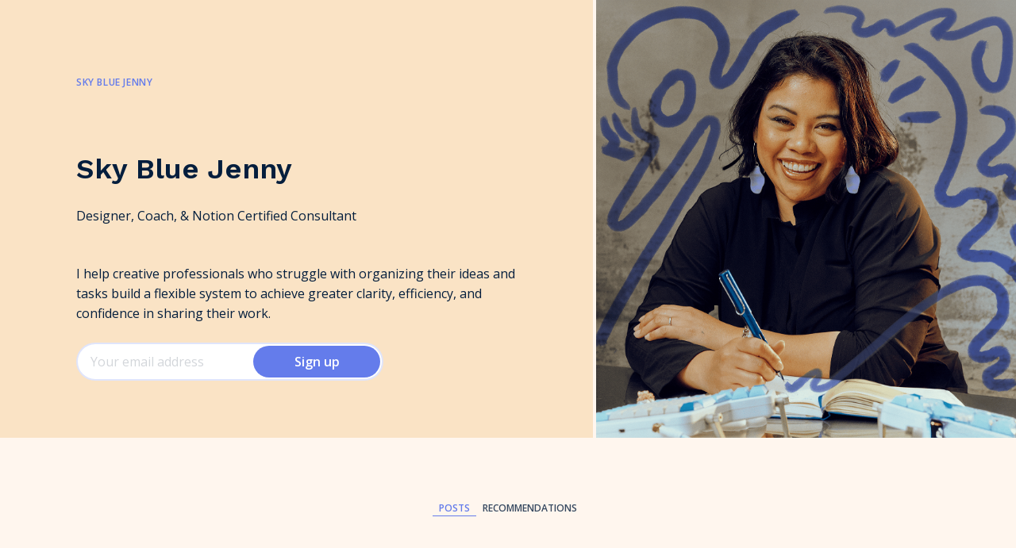

--- FILE ---
content_type: text/html; charset=utf-8
request_url: https://newsletter.skybluejenny.com/posts
body_size: 36815
content:
<!DOCTYPE html><html lang="en" prefix="og:http://ogp.me/ns#"><head><meta name="viewport" content="width=device-width, initial-scale=1"/><script defer="" data-cfasync="false" src="https://cdn.kit.com/pages/js/runtime-838763a89775b3f11d2a.js"></script><script defer="" data-cfasync="false" src="https://cdn.kit.com/pages/js/creator-profile-v2-profile-d6eb5d822db4a34d0796.chunk.js"></script><script data-cfasync="false">window.props = {"pageTitle":"Posts","currentPageId":185887,"currentPageType":"posts","templateName":"autumn","properties":{"cardColor":"#fae3c5","customCss":" @import url(\"https://use.typekit.net/jat7igf.css\");\n\n.page { font-family: swear-text, serif; }\n\nh1,\nh2,\nh3,\nh4,\nh5,\nh6 {\ncolor: #041e3d;\nfont-weight: 700;\nline-height: 1.25em;\nfont-family: swear-text, serif;\n}\n","buttonText":"Sign up","accentColor":"#647ceb","headerColor":"#F6ECE3","bodyTextColor":"#041e3d","backgroundColor":"#fff6ee","bodyFontFamily":"Open Sans, sans-serif","bodyFontWeight":400,"bodyLineHeight":1.6,"buttonTextColor":"#ffffff","headerTextColor":"#FBF3EB","headingTextColor":"#041e3d","headingFontFamily":"Work Sans, sans-serif","headingFontWeight":600,"headingLineHeight":1.25,"backgroundTextColor":"#000000","defaultBackgroundUrl":"https://cdn.convertkit.com/assets/flow-bg.png"},"data":{"bio":"I help creative professionals who struggle with organizing their ideas and tasks build a flexible system to achieve greater clarity, efficiency, and confidence in sharing their work.","name":"Sky Blue Jenny","byline":"Designer, Coach, & Notion Certified Consultant","imageUrl":"https://embed.filekitcdn.com/e/7wAYkZDCXK4neHqYctFfoX/efZp9YfTeS4xPeaxKUqH5Q","seoVersion":6,"backgroundUrl":"https://embed.filekitcdn.com/e/7wAYkZDCXK4neHqYctFfoX/efZp9YfTeS4xPeaxKUqH5Q","navigationName":"Sky Blue Jenny","seoImage":"https://functions-js.convertkit.com/cp-social-image?accent=%23647ceb&account=442878&avatar=https%3A%2F%2Fembed.filekitcdn.com%2Fe%2F7wAYkZDCXK4neHqYctFfoX%2FefZp9YfTeS4xPeaxKUqH5Q&bg=%23fff6ee&byline=Designer%2C+Coach%2C+%26+Notion+Certified+Consultant&headline=Sky+Blue+Jenny&version=6","seoFavicon":"https://pages.convertkit.com/templates/favicon.ico"},"pages":[{"pageType":"posts","displayName":"Posts","url":"/profile/posts","id":185887,"data":{}},{"pageType":"recommendations","displayName":"Recommendations","url":"/profile/recommendations","id":185890,"data":{"recommendationsText":"These are fellow creators that I follow and you should too. Check them out!","recommendationsHeading":"Creators I recommend"}}],"accountId":442878,"profileUrl":"https://newsletter.skybluejenny.com/profile","siteKey":"0x4AAAAAAAYy1pe6L_wKYCMp","canonicalUrl":"https://newsletter.skybluejenny.com","poweredByUrl":"https://kit.com/features/forms?utm_campaign=poweredby&utm_content=newsletter_feed&utm_medium=referral&utm_source=dynamic","recentPosts":[{"id":8715321,"title":"Should You Introduce New Tools Into Your Workflow?","slug":"should-you-introduce-new-tools-into-your-workflow","status":"published","readingTime":2,"campaignCompletedAt":"2025-04-10T19:02:03.000Z","publishedAt":"2025-04-10T19:02:03.000Z","orderByDate":"2025-04-10T19:02:03.000Z","timeAgo":"9 months","thumbnailUrl":"https://embed.filekitcdn.com/e/7wAYkZDCXK4neHqYctFfoX/nptgxaAvanxMenUCmi5t5w","thumbnailAlt":"","path":"posts/should-you-introduce-new-tools-into-your-workflow","url":"https://newsletter.skybluejenny.com/posts/should-you-introduce-new-tools-into-your-workflow","isPaid":null,"introContent":"When to Introduce New Tools Into Your Workflow Hello Creative Friends, One question I hear constantly from clients is: Should I add [insert new tool here ] to my workflow? Whether it's ClickUp, Asana, the latest AI assistant, or even Notion, the enthusiasm for new tools is always buzzing in your ear. But as someone who helps people build systems for a living, I've learned that WHEN you introduce a new tool matters just as much as WHICH tool you choose. So when could that be? The 3 Perfect...","campaignId":19031028,"publicationId":15592005,"metaDescription":""},{"id":8562367,"title":"Notion Quick Win: The Invoice Automation That Saved Me Hours ⏱️","slug":"notion-quick-win-the-invoice-automation-that-saved-me-hours","status":"published","readingTime":1,"campaignCompletedAt":"2025-03-26T22:45:47.000Z","publishedAt":"2025-03-26T22:45:47.000Z","orderByDate":"2025-03-26T22:45:47.000Z","timeAgo":"10 months","thumbnailUrl":"https://embed.filekitcdn.com/e/7wAYkZDCXK4neHqYctFfoX/oATA8eaFJVxuapZNPYnznE","thumbnailAlt":"","path":"posts/notion-quick-win-the-invoice-automation-that-saved-me-hours","url":"https://newsletter.skybluejenny.com/posts/notion-quick-win-the-invoice-automation-that-saved-me-hours","isPaid":null,"introContent":"Hi there, Reader! Have you ever found yourself wasting time on small, repetitive tasks that you know could be automated, but haven't gotten around to fixing? Last week, I had one of those *gasp* I-have-an-idea moments while preparing client invoices. For each month on my client project, I've been manually naming each invoice document with the date (2025-03 March), updating the date property separately, and then sorting everything chronologically. It was death by a thousand paper cuts. So I...","campaignId":18853431,"publicationId":15412707,"metaDescription":""},{"id":649189,"title":"Trying to organize creativity? What to look for in a digital app!","slug":"trying-to-organize-creativity-what-to-look-for-in-a-digital-app","status":"published","readingTime":1,"campaignCompletedAt":"2022-05-24T19:47:09.000Z","publishedAt":"2022-05-24T19:47:09.000Z","orderByDate":"2022-05-24T19:47:09.000Z","timeAgo":"over 3 years","thumbnailUrl":"https://embed.filekitcdn.com/e/7wAYkZDCXK4neHqYctFfoX/4KBpXxcX5vnNMo6rCPZeUk/email","thumbnailAlt":null,"path":"posts/trying-to-organize-creativity-what-to-look-for-in-a-digital-app","url":"https://newsletter.skybluejenny.com/posts/trying-to-organize-creativity-what-to-look-for-in-a-digital-app","isPaid":null,"introContent":"Hi Reader! If you’re trying to organize all the content around your creative work, there’s a lot to look for in an app. Comparing specifically Evernote and Notion Here are a few things I look for: Can I use it on multiple devices? Will I be able to jump from my phone, my computer, or my iPad? Is it easy to add? Can I capture my spur-of-the-moment ideas to be easy to pull up again later? Will I be able to access this offline? Power goes out, OR if I’m beyond reception? Can it maintain a...","campaignId":8876940,"publicationId":6953534,"metaDescription":null},{"id":173461,"title":"If you’re in the process of goal-setting, don’t forget this...","slug":"if-you-re-in-the-process-of-goal-setting-don-t-forget-this","status":"published","readingTime":2,"campaignCompletedAt":"2021-12-30T19:45:53.000Z","publishedAt":"2021-12-30T00:00:00.000Z","orderByDate":"2021-12-30T00:00:00.000Z","timeAgo":"about 4 years","thumbnailUrl":"https://embed.filekitcdn.com/e/7wAYkZDCXK4neHqYctFfoX/eWTs8hWJRm9tjsEN1xmF4z","thumbnailAlt":null,"path":"posts/if-you-re-in-the-process-of-goal-setting-don-t-forget-this","url":"https://newsletter.skybluejenny.com/posts/if-you-re-in-the-process-of-goal-setting-don-t-forget-this","isPaid":null,"introContent":"Hello Reader, I wanted to reach out to you to chat about goal-setting. You might have joined this list some time ago with the 5 steps to a digital organization system, where I talked about this image. Here's the hierarchy of fulfillment :D If your holiday season went anything like mine, it traded ugly sweaters and family time with sweatpants and naps mostly because I tested positive with covid and stayed home. Reflection is a commonplace for this time of the year and feels especially...","campaignId":7816726,"publicationId":6953458,"metaDescription":null}],"featuredPost":{"id":8715321,"title":"Should You Introduce New Tools Into Your Workflow?","slug":"should-you-introduce-new-tools-into-your-workflow","status":"published","readingTime":2,"campaignCompletedAt":"2025-04-10T19:02:03.000Z","publishedAt":"2025-04-10T19:02:03.000Z","orderByDate":"2025-04-10T19:02:03.000Z","timeAgo":"9 months","thumbnailUrl":"https://embed.filekitcdn.com/e/7wAYkZDCXK4neHqYctFfoX/nptgxaAvanxMenUCmi5t5w","thumbnailAlt":"","path":"posts/should-you-introduce-new-tools-into-your-workflow","url":"https://newsletter.skybluejenny.com/posts/should-you-introduce-new-tools-into-your-workflow","isPaid":null,"introContent":"When to Introduce New Tools Into Your Workflow Hello Creative Friends, One question I hear constantly from clients is: Should I add [insert new tool here ] to my workflow? Whether it's ClickUp, Asana, the latest AI assistant, or even Notion, the enthusiasm for new tools is always buzzing in your ear. But as someone who helps people build systems for a living, I've learned that WHEN you introduce a new tool matters just as much as WHICH tool you choose. So when could that be? The 3 Perfect...","campaignId":19031028,"publicationId":15592005,"metaDescription":""},"originUrl":"https://newsletter.skybluejenny.com/posts","creatorProfileName":"Sky Blue Jenny","creatorProfileId":11713}</script><link rel="stylesheet" href="https://cdn.kit.com/pages/css/creator-profile-v2-profile-b0ed61d8348f856f5359.css"/><link rel="stylesheet" href="https://cdn.kit.com/pages/css/shared-b15ca9f1ef0a40e20503.css"/><title>Posts | Sky Blue Jenny</title><meta property="og:title" content="Sky Blue Jenny"/><meta property="og:description" content="I help creative professionals who struggle with organizing their ideas and tasks build a flexible system to achieve greater clarity, efficiency, and confidence in sharing their work."/><meta property="og:image:alt" content="Sky Blue Jenny"/><meta property="og:type" content="website"/><meta property="og:image" content="https://functions-js.convertkit.com/cp-social-image?accent=%23647ceb&amp;account=442878&amp;avatar=https%3A%2F%2Fembed.filekitcdn.com%2Fe%2F7wAYkZDCXK4neHqYctFfoX%2FefZp9YfTeS4xPeaxKUqH5Q&amp;bg=%23fff6ee&amp;byline=Designer%2C+Coach%2C+%26+Notion+Certified+Consultant&amp;headline=Sky+Blue+Jenny&amp;version=6"/><meta name="twitter:card" content="summary_large_image"/><meta name="twitter:title" content="Sky Blue Jenny"/><meta name="twitter:description" content="I help creative professionals who struggle with organizing their ideas and tasks build a flexible system to achieve greater clarity, efficiency, and confidence in sharing their work."/><meta name="twitter:image" content="https://functions-js.convertkit.com/cp-social-image?accent=%23647ceb&amp;account=442878&amp;avatar=https%3A%2F%2Fembed.filekitcdn.com%2Fe%2F7wAYkZDCXK4neHqYctFfoX%2FefZp9YfTeS4xPeaxKUqH5Q&amp;bg=%23fff6ee&amp;byline=Designer%2C+Coach%2C+%26+Notion+Certified+Consultant&amp;headline=Sky+Blue+Jenny&amp;version=6"/><meta name="twitter:image:alt" content="Sky Blue Jenny"/><link rel="shortcut icon" type="image/x-icon" href="https://pages.convertkit.com/templates/favicon.ico"/><link rel="canonical" href="https://newsletter.skybluejenny.com"/><link rel="preconnect" href="https://fonts.gstatic.com"/><link rel="preconnect" href="https://fonts.googleapis.com"/><link rel="preconnect" href="https://fonts.gstatic.com" crossorigin="anonymous"/><link href="https://fonts.googleapis.com/css2?family=Work Sans:wght@400;600&amp;family=Open Sans:wght@400;600&amp;display=swap" rel="stylesheet"/></head><body><div id="root"><style>
    .font-heading {
      font-family: Work Sans, sans-serif;
    }

    .font-weight-heading {
      font-weight: 600;
    }

    .font-body {
      font-family: Open Sans, sans-serif;
    }

    .font-weight-body {
      font-weight: 400;
    }

    .color-heading {
      color: #041e3d;
    }

    .color-body {
      color: #041e3d;
    }

    .color-button {
      color: #ffffff;
    }

    .color-accent {
      color: #647ceb;
    }

    html,
    .bg-page {
      background-color: #fff6ee;
    }

    .bg-card {
      background-color: #fae3c5;
    }

    .bg-accent {
      background-color: #647ceb;
    }

    .border-card {
      border-color: #fae3c5;
    }

    .accent-color {
      color: #647ceb;
    }

    .bg-header {
      background-color: #F6ECE3;
    }

    .max-w-content {
      max-width: 960px;
    }

    .opacity-80 {
      opacity: 0.8;
    }

    .hover\:opacity-90:hover {
      opacity: 0.9;
    }

    .border-accent {
      border-color: #647ceb;
    }

    .footer-border {
      border-color: #fae3c5;
    }

    .hover\:border-accent:hover {
      border-color: #647ceb;
    }

    .border-content {
      border-color: #041e3d66; 
    }

    .border-accent-opacity {
      border-color: #647ceb33;
    }

    .border-background {
      border-color: #fff6ee;
    }

  @media (min-width: 768px) {
    .md\:bg-white {
      background-color: #FFFFFF;
    }
  }

    .hover\:bg-accent:hover {
      background-color: #647ceb;
  }

    .hover\:bg-highlight:hover {
      background-color: #00000008
    }

    .group:hover .group-hover\:color-accent {
      color: #647ceb;
    }

    .line-clamp-3 {
      overflow: hidden;
      display: -webkit-box;
      -webkit-box-orient: vertical;
      -webkit-line-clamp: 3;
    }

    .line-clamp-2 {
      overflow: hidden;
      display: -webkit-box;
      -webkit-box-orient: vertical;
      -webkit-line-clamp: 2;
    }

    .heading-line-height {
      line-height: 1.25;
    }

    .body-line-height {
      line-height: 1.6;
    }

    .post-title {
      line-height: normal;
    }

    .button:hover {
      background-color: #647cebb3;
    }


    .color-badge {
      fill: #041e3d;
    }

    .recommendations-form .design-custom-box {
      border-radius: 200px;
    }

    .recommendations-form .design-custom-box {
      --b: #fae3c5;
      --bc: #fae3c5;
    }
    .recommendations-form .design-custom-box:checked {
      --b: #647ceb;
      --bc: #647ceb;
    }

    .group:hover .group-hover\:translate-x-3 {
      --transform-translate-x: 0.75rem;
      --tw-translate-x: 0.75rem;
    }

    .border-3 {
      border-width: 3px;
    }

    @media (min-width: 768px) {
      .md\:border-3 {
        border-width: 3px;
      }
    }

    .max-w-page {
      max-width: 1440px;
    }

    .product-image {
      aspect-ratio: 1/1;
      object-fit: cover;
    }
    
  </style><style> @import url("https://use.typekit.net/jat7igf.css");

.page { font-family: swear-text, serif; }

h1,
h2,
h3,
h4,
h5,
h6 {
color: #041e3d;
font-weight: 700;
line-height: 1.25em;
font-family: swear-text, serif;
}
</style><div class="page bg-page page-posts"><div class="max-w-page flex flex-col w-full mx-auto"><div class="header bg-card"><div class="grid sm:grid-cols-12"><div class="md:col-span-7 sm:col-span-6 flex flex-col md:justify-between m-6 mt-16 md:mx-24 md:mt-24"><div class="grid"><h1 class="font-body color-accent text-xs uppercase font-semibold tracking-wider block truncate"><a>Sky Blue Jenny</a></h1></div><div class="flex flex-col my-6 md:my-12"><div class="grid"><h1 class="creator-name font-heading font-weight-heading color-heading text-4xl leading-10 md:mt-8 heading-line-height overflow-hidden break-words whitespace-pre-wrap">Sky Blue Jenny</h1></div><div class="grid"><p class="creator-byline font-body font-weight-body color-body text-base py-6 body-line-height overflow-hidden break-words whitespace-pre-wrap">Designer, Coach, &amp; Notion Certified Consultant</p></div><div class="grid"><p class="creator-bio font-body font-weight-body color-body text-base py-6 body-line-height overflow-hidden break-words whitespace-pre-wrap">I help creative professionals who struggle with organizing their ideas and tasks build a flexible system to achieve greater clarity, efficiency, and confidence in sharing their work.</p></div><form class="form subscribe-form flex flex-col sm:flex-row gap-4" method="POST" action="/posts"><div class="relative" style="max-width:500px"><input id="email" name="email_address" type="email" placeholder="Your email address" class="email-input bg-white color-body h-12 w-full px-4 md:pr-48 font-sans text-base rounded-full outline-none border-2 border-accent-opacity" style="min-width:300px" required="" value=""/><div class="md:absolute top-0 right-0 bottom-0"><div class="grid"><button id="form-submit-button" class="subscribe-button bg-accent font-semibold color-button md:w-10 md:h-auto h-12 md:m-1 mt-2 p-8 rounded-full font-body font-sm hover:opacity-90 transition-opacity duration-300 py-2 px-3 inline-block text-center truncate" style="min-width:160px">Sign up</button></div></div></div></form></div></div><div class="md:col-span-5 sm:col-span-6"><div class="creator-avatar w-full h-full"><img class="w-full h-full object-cover sm:border-l-4 border-t-4 sm:border-t-0 border-background" alt="profile" src="https://embed.filekitcdn.com/e/7wAYkZDCXK4neHqYctFfoX/efZp9YfTeS4xPeaxKUqH5Q"/></div></div></div></div><div class="navigation flex flex-row sm:justify-center"><div class="flex flex-row gap-6 sm:gap-16 p-6 sm:p-0 overflow-y-hidden sm:my-20 px-6 py-10 text-xs color-body"><a class="font-body font-semibold outline-none focus:outline-none border-b hover:border-accent px-2 duration-75 transition-colors whitespace-no-wrap border-accent accent-color" href="/profile/posts" tabindex="0">POSTS</a><a class="font-body font-semibold outline-none focus:outline-none border-b hover:border-accent px-2 duration-75 transition-colors whitespace-no-wrap border-transparent opacity-80" href="/profile/recommendations" tabindex="1">RECOMMENDATIONS</a></div></div><div class="max-w-content w-full mx-auto flex-1"><div class="background-color border-3 border-accent-opacity rounded-none sm:mx-12 mx-4 mb-4"><a href="https://newsletter.skybluejenny.com/posts/should-you-introduce-new-tools-into-your-workflow" class="grid grid-cols-1 md:grid-cols-12 overflow-hidden break-words p-2 md:p-0"><div class="sm:order-1 md:col-span-4 md:p-3 flex-1"><div class="relative h-full w-full pb-2/3 md:pb-4/5"><img src="https://embed.filekitcdn.com/e/7wAYkZDCXK4neHqYctFfoX/nptgxaAvanxMenUCmi5t5w" class="absolute object-cover object-center h-full w-full" alt=""/></div></div><article class="flex flex-col justify-center md:flex-1 p-4 md:py-12 md:px-20 md:col-span-8 gap-5 md:gap-6"><div class="flex flex-row flex-wrap gap-2"><div href="https://newsletter.skybluejenny.com/posts/should-you-introduce-new-tools-into-your-workflow" class="font-body color-body flex flex-row gap-4 items-center text-xs order-last md:order-first"><span class="flex uppercase tracking-widest">9 months ago<p class="px-2 uppercase tracking-widest">|</p>2<!-- --> min read</span></div><div class="bg-blue-100 text-blue-500 inline-flex align-center rounded-lg font-semibold text-xs px-2 py-1 inline-block self-start post-featured-badge font-body md:mr-4 bg-accent color-button">Featured Post</div></div><h3 class="font-heading font-weight-heading color-heading text-2xl md:text-4xl hover:underline line-clamp-2">Should You Introduce New Tools Into Your Workflow?</h3><p class="post-intro font-body font-weight-body color-body text-sm leading-6 line-clamp-2 sm:line-clamp-3 mb-1 md:mb-2">When to Introduce New Tools Into Your Workflow Hello Creative Friends, One question I hear constantly from clients is: Should I add [insert new tool here ] to my workflow? Whether it&#x27;s ClickUp, Asana, the latest AI assistant, or even Notion, the enthusiasm for new tools is always buzzing in your ear. But as someone who helps people build systems for a living, I&#x27;ve learned that WHEN you introduce a new tool matters just as much as WHICH tool you choose. So when could that be? The 3 Perfect...</p><button type="button" class="read-now accent-color focus:outline-none text-xs font-semibold text-left tracking-widest">READ NOW<svg xmlns="http://www.w3.org/2000/svg" width="24" height="24" fill="currentColor" viewBox="0 0 24 24" class="fill-current inline-block overflow-visible w-4 h-4 ml-3 mb-1" name="arrow-right" style="font-size:inherit"><path d="M16.179 13.292H5a.97.97 0 0 1-.712-.287.97.97 0 0 1-.288-.713q0-.424.288-.712A.97.97 0 0 1 5 11.292h11.18l-4.902-4.899a.92.92 0 0 1-.287-.7q.012-.4.312-.7.3-.275.7-.287t.7.288l6.603 6.598q.15.15.212.325.063.176.063.375c0 .199-.02.258-.063.375a.9.9 0 0 1-.212.325l-6.602 6.599a.93.93 0 0 1-.688.275 1.02 1.02 0 0 1-.713-.275q-.3-.3-.3-.713 0-.412.3-.712z"></path></svg></button></article></a></div><div class="background-color flex flex-col sm:mx-12 sm:mb-12"><div class="flex flex-col"><a href="https://newsletter.skybluejenny.com/posts/notion-quick-win-the-invoice-automation-that-saved-me-hours" class="flex justify-between gap-4 sm:gap-6 mx-6 sm:mx-0 py-8 sm:p-6 border-b last:border-0 border-accent-opacity group"><div class="flex flex-col sm:flex-1 justify-center gap-2 overflow-hidden break-words sm:pl-12"><div class="flex flex-wrap gap-2"><div href="https://newsletter.skybluejenny.com/posts/notion-quick-win-the-invoice-automation-that-saved-me-hours" class="font-body color-body flex flex-row gap-4 items-center text-xs order-last md:order-first"><span class="flex uppercase tracking-widest">10 months ago<p class="px-2 uppercase tracking-widest">|</p>1<!-- --> min read</span></div></div><h3 class="post-title font-heading font-weight-heading color-heading text-2xl leading-8 group-hover:underline group-hover:color-accent truncate">Notion Quick Win: The Invoice Automation That Saved Me Hours ⏱️</h3></div><div class="md:flex items-center accent-color content-center transition duration-500 transform group-hover:translate-x-3"><svg xmlns="http://www.w3.org/2000/svg" width="24" height="24" fill="currentColor" viewBox="0 0 24 24" class="fill-current inline-block overflow-visible w-4 h-4" name="arrow-right" style="font-size:inherit"><path d="M16.179 13.292H5a.97.97 0 0 1-.712-.287.97.97 0 0 1-.288-.713q0-.424.288-.712A.97.97 0 0 1 5 11.292h11.18l-4.902-4.899a.92.92 0 0 1-.287-.7q.012-.4.312-.7.3-.275.7-.287t.7.288l6.603 6.598q.15.15.212.325.063.176.063.375c0 .199-.02.258-.063.375a.9.9 0 0 1-.212.325l-6.602 6.599a.93.93 0 0 1-.688.275 1.02 1.02 0 0 1-.713-.275q-.3-.3-.3-.713 0-.412.3-.712z"></path></svg></div></a><a href="https://newsletter.skybluejenny.com/posts/trying-to-organize-creativity-what-to-look-for-in-a-digital-app" class="flex justify-between gap-4 sm:gap-6 mx-6 sm:mx-0 py-8 sm:p-6 border-b last:border-0 border-accent-opacity group"><div class="flex flex-col sm:flex-1 justify-center gap-2 overflow-hidden break-words sm:pl-12"><div class="flex flex-wrap gap-2"><div href="https://newsletter.skybluejenny.com/posts/trying-to-organize-creativity-what-to-look-for-in-a-digital-app" class="font-body color-body flex flex-row gap-4 items-center text-xs order-last md:order-first"><span class="flex uppercase tracking-widest">over 3 years ago<p class="px-2 uppercase tracking-widest">|</p>1<!-- --> min read</span></div></div><h3 class="post-title font-heading font-weight-heading color-heading text-2xl leading-8 group-hover:underline group-hover:color-accent truncate">Trying to organize creativity? What to look for in a digital app!</h3></div><div class="md:flex items-center accent-color content-center transition duration-500 transform group-hover:translate-x-3"><svg xmlns="http://www.w3.org/2000/svg" width="24" height="24" fill="currentColor" viewBox="0 0 24 24" class="fill-current inline-block overflow-visible w-4 h-4" name="arrow-right" style="font-size:inherit"><path d="M16.179 13.292H5a.97.97 0 0 1-.712-.287.97.97 0 0 1-.288-.713q0-.424.288-.712A.97.97 0 0 1 5 11.292h11.18l-4.902-4.899a.92.92 0 0 1-.287-.7q.012-.4.312-.7.3-.275.7-.287t.7.288l6.603 6.598q.15.15.212.325.063.176.063.375c0 .199-.02.258-.063.375a.9.9 0 0 1-.212.325l-6.602 6.599a.93.93 0 0 1-.688.275 1.02 1.02 0 0 1-.713-.275q-.3-.3-.3-.713 0-.412.3-.712z"></path></svg></div></a><a href="https://newsletter.skybluejenny.com/posts/if-you-re-in-the-process-of-goal-setting-don-t-forget-this" class="flex justify-between gap-4 sm:gap-6 mx-6 sm:mx-0 py-8 sm:p-6 border-b last:border-0 border-accent-opacity group"><div class="flex flex-col sm:flex-1 justify-center gap-2 overflow-hidden break-words sm:pl-12"><div class="flex flex-wrap gap-2"><div href="https://newsletter.skybluejenny.com/posts/if-you-re-in-the-process-of-goal-setting-don-t-forget-this" class="font-body color-body flex flex-row gap-4 items-center text-xs order-last md:order-first"><span class="flex uppercase tracking-widest">about 4 years ago<p class="px-2 uppercase tracking-widest">|</p>2<!-- --> min read</span></div></div><h3 class="post-title font-heading font-weight-heading color-heading text-2xl leading-8 group-hover:underline group-hover:color-accent truncate">If you’re in the process of goal-setting, don’t forget this...</h3></div><div class="md:flex items-center accent-color content-center transition duration-500 transform group-hover:translate-x-3"><svg xmlns="http://www.w3.org/2000/svg" width="24" height="24" fill="currentColor" viewBox="0 0 24 24" class="fill-current inline-block overflow-visible w-4 h-4" name="arrow-right" style="font-size:inherit"><path d="M16.179 13.292H5a.97.97 0 0 1-.712-.287.97.97 0 0 1-.288-.713q0-.424.288-.712A.97.97 0 0 1 5 11.292h11.18l-4.902-4.899a.92.92 0 0 1-.287-.7q.012-.4.312-.7.3-.275.7-.287t.7.288l6.603 6.598q.15.15.212.325.063.176.063.375c0 .199-.02.258-.063.375a.9.9 0 0 1-.212.325l-6.602 6.599a.93.93 0 0 1-.688.275 1.02 1.02 0 0 1-.713-.275q-.3-.3-.3-.713 0-.412.3-.712z"></path></svg></div></a></div></div></div><div class="footer flex flex-col px-4 sm:flex-row md:px-32 gap-4 items-center flex-wrap justify-center sm:justify-between py-10 md:py-20 border-t footer-border"><div class="share-buttons flex items-center gap-4"><span class="color-body font-body font-medium text-xs">SHARE THIS PAGE</span><a class="text-center text-base flex justify-center align-center share-button button border border-accent accent-color w-10 h-10 rounded-full p-3 transition-colors ease-in-out duration-200" href="https://x.com/intent/tweet/?text=&amp;url=https://newsletter.skybluejenny.com/posts"><span class="sr-only"></span><svg aria-hidden="true" focusable="false" data-prefix="fab" data-icon="x-twitter" class="svg-inline--fa fa-x-twitter fa-w-16 " role="img" xmlns="http://www.w3.org/2000/svg" viewBox="0 0 512 512"><path fill="currentColor" d="M389.2 48h70.6L305.6 224.2 487 464H345L233.7 318.6 106.5 464H35.8L200.7 275.5 26.8 48H172.4L272.9 180.9 389.2 48zM364.4 421.8h39.1L151.1 88h-42L364.4 421.8z"></path></svg></a><a class="text-center text-base flex justify-center align-center share-button button border border-accent accent-color w-10 h-10 rounded-full p-3 transition-colors ease-in-out duration-200" href="https://facebook.com/sharer/sharer.php?u=https://newsletter.skybluejenny.com/posts"><span class="sr-only"></span><svg aria-hidden="true" focusable="false" data-prefix="fab" data-icon="facebook" class="svg-inline--fa fa-facebook fa-w-16 " role="img" xmlns="http://www.w3.org/2000/svg" viewBox="0 0 512 512"><path fill="currentColor" d="M504 256C504 119 393 8 256 8S8 119 8 256c0 123.78 90.69 226.38 209.25 245V327.69h-63V256h63v-54.64c0-62.15 37-96.48 93.67-96.48 27.14 0 55.52 4.84 55.52 4.84v61h-31.28c-30.8 0-40.41 19.12-40.41 38.73V256h68.78l-11 71.69h-57.78V501C413.31 482.38 504 379.78 504 256z"></path></svg></a><a class="text-center text-base flex justify-center align-center share-button button border border-accent accent-color w-10 h-10 rounded-full p-3 transition-colors ease-in-out duration-200" href="mailto:?subject=&amp;body=Visit%20the%20link%20at%20https%3A%2F%2Fnewsletter.skybluejenny.com%2Fposts"><span class="sr-only"></span><svg aria-hidden="true" focusable="false" data-prefix="fas" data-icon="envelope" class="svg-inline--fa fa-envelope fa-w-16 " role="img" xmlns="http://www.w3.org/2000/svg" viewBox="0 0 512 512"><path fill="currentColor" d="M502.3 190.8c3.9-3.1 9.7-.2 9.7 4.7V400c0 26.5-21.5 48-48 48H48c-26.5 0-48-21.5-48-48V195.6c0-5 5.7-7.8 9.7-4.7 22.4 17.4 52.1 39.5 154.1 113.6 21.1 15.4 56.7 47.8 92.2 47.6 35.7.3 72-32.8 92.3-47.6 102-74.1 131.6-96.3 154-113.7zM256 320c23.2.4 56.6-29.2 73.4-41.4 132.7-96.3 142.8-104.7 173.4-128.7 5.8-4.5 9.2-11.5 9.2-18.9v-19c0-26.5-21.5-48-48-48H48C21.5 64 0 85.5 0 112v19c0 7.4 3.4 14.3 9.2 18.9 30.6 23.9 40.7 32.4 173.4 128.7 16.8 12.2 50.2 41.8 73.4 41.4z"></path></svg></a></div><div><a class="color-badge p-2 flex items-center justify-center transition-transform transform scale-100 hover:scale-105 duration-300" target="_blank" rel="noopener noreferrer"><svg width="172" height="40" viewBox="0 0 172 40" xmlns="http://www.w3.org/2000/svg"><path d="M102.919 17.9569C102.919 18.3602 103.376 18.4139 103.537 18.0645C104.128 16.6666 105.096 15.6182 106.978 15.6182C109.048 15.6182 109.989 17.043 109.989 19.301V29.4354C109.989 29.5967 109.881 29.7043 109.72 29.7043H105.983C105.822 29.7043 105.714 29.5967 105.714 29.4354V20.9139C105.714 19.7311 105.284 19.1666 104.397 19.1666C103.483 19.1666 102.919 19.7311 102.919 20.9139V29.4354C102.919 29.5967 102.811 29.7043 102.65 29.7043H98.9134C98.7521 29.7043 98.6445 29.5967 98.6445 29.4354V10.5645C98.6445 10.4032 98.7521 10.2957 98.9134 10.2957H102.65C102.811 10.2957 102.919 10.4032 102.919 10.5645V17.9569Z"></path><path d="M89.3315 15.9139C89.8423 15.9139 89.9767 15.672 90.0305 15.0537L90.2186 12.473C90.2186 12.3118 90.353 12.2042 90.5143 12.2042H93.767C93.9283 12.2042 94.0358 12.3118 94.0358 12.473V15.6451C94.0358 15.8064 94.1434 15.9139 94.3047 15.9139H96.8315C96.9928 15.9139 97.1004 16.0214 97.1004 16.1827V18.387C97.1004 18.5483 96.9928 18.6558 96.8315 18.6558H94.009V25.2956C94.009 26.344 94.6004 26.6128 95.2724 26.6128C95.81 26.6128 96.4014 26.4247 96.8853 26.129C97.0735 26.0214 97.2079 26.0752 97.2079 26.2902V28.844C97.2079 28.9784 97.1541 29.0859 97.0466 29.1666C96.267 29.6505 95.1649 29.973 93.9552 29.973C91.724 29.973 89.7348 28.9515 89.7348 25.8333V18.6558H88.6057C88.4444 18.6558 88.3369 18.5483 88.3369 18.387V16.1827C88.3369 16.0214 88.4444 15.9139 88.6057 15.9139H89.3315Z"></path><path d="M87.21 29.4355C87.21 29.5968 87.1025 29.7043 86.9412 29.7043H83.2047C83.0434 29.7043 82.9358 29.5968 82.9358 29.4355V16.1828C82.9358 16.0215 83.0434 15.914 83.2047 15.914H86.9412C87.1025 15.914 87.21 16.0215 87.21 16.1828V29.4355ZM85.0326 14.6505C83.6079 14.6505 82.6401 13.629 82.6401 12.3387C82.6401 11.0484 83.6079 10 85.0326 10C86.4305 10 87.3982 11.0484 87.3982 12.3387C87.3982 13.629 86.4305 14.6505 85.0326 14.6505Z"></path><path d="M74.694 15.9139C74.8553 15.9139 74.9628 15.9946 74.9897 16.1559L75.9843 22.4731L76.2262 24.1666C76.28 24.543 76.7101 24.543 76.737 24.1666C76.8176 23.5752 76.8714 23.0107 76.9789 22.4462L77.8929 16.1559C77.9198 15.9946 78.0273 15.9139 78.1886 15.9139H81.4682C81.6563 15.9139 81.737 16.0215 81.7101 16.2096L78.9144 29.4623C78.8875 29.6236 78.78 29.7043 78.6187 29.7043H74.6133C74.452 29.7043 74.3445 29.6236 74.3176 29.4623L73.0811 22.7688L72.7854 20.9139C72.7585 20.672 72.4897 20.672 72.4628 20.9139L72.1671 22.7957L71.0649 29.4623C71.0381 29.6236 70.9305 29.7043 70.7692 29.7043H66.7907C66.6295 29.7043 66.5219 29.6236 66.495 29.4623L63.7262 16.2096C63.6993 16.0215 63.78 15.9139 63.9682 15.9139H67.7585C67.9198 15.9139 68.0273 15.9946 68.0542 16.1559L68.995 22.4462C69.1026 23.0107 69.1832 23.629 69.2639 24.1935C69.3445 24.5967 69.694 24.6236 69.7746 24.1935L70.0434 22.5L71.1456 16.1559C71.1725 15.9946 71.28 15.9139 71.4413 15.9139H74.694Z"></path><path d="M50.4272 15.9139C50.938 15.9139 51.0724 15.672 51.1262 15.0537L51.3143 12.473C51.3143 12.3118 51.4487 12.2042 51.61 12.2042H54.8627C55.024 12.2042 55.1315 12.3118 55.1315 12.473V15.6451C55.1315 15.8064 55.2391 15.9139 55.4004 15.9139H57.9272C58.0885 15.9139 58.1961 16.0214 58.1961 16.1827V18.387C58.1961 18.5483 58.0885 18.6558 57.9272 18.6558H55.1047V25.2956C55.1047 26.344 55.6961 26.6128 56.3681 26.6128C56.9057 26.6128 57.4971 26.4247 57.981 26.129C58.1692 26.0214 58.3036 26.0752 58.3036 26.2902V28.844C58.3036 28.9784 58.2498 29.0859 58.1423 29.1666C57.3627 29.6505 56.2606 29.973 55.0509 29.973C52.8197 29.973 50.8305 28.9515 50.8305 25.8333V18.6558H49.7014C49.5401 18.6558 49.4326 18.5483 49.4326 18.387V16.1827C49.4326 16.0214 49.5401 15.9139 49.7014 15.9139H50.4272Z"></path><path d="M43.2139 10.5645C43.2139 10.4032 43.3214 10.2957 43.4827 10.2957H47.2192C47.3805 10.2957 47.4881 10.4032 47.4881 10.5645V25.2957C47.4881 26.1828 47.6493 26.6129 48.3752 26.6129C48.6171 26.6129 48.859 26.5591 49.0741 26.5053C49.2623 26.4516 49.3967 26.4516 49.3967 26.6666V29.1397C49.3967 29.2741 49.3429 29.4086 49.2354 29.4623C48.5633 29.7311 47.7031 29.9731 46.7891 29.9731C44.3967 29.9731 43.2139 28.6021 43.2139 25.8333V10.5645Z"></path><path d="M41.7105 29.4355C41.7105 29.5968 41.603 29.7043 41.4417 29.7043H37.7051C37.5439 29.7043 37.4363 29.5968 37.4363 29.4355V16.1828C37.4363 16.0215 37.5439 15.914 37.7051 15.914H41.4417C41.603 15.914 41.7105 16.0215 41.7105 16.1828V29.4355ZM39.5331 14.6505C38.1084 14.6505 37.1406 13.629 37.1406 12.3387C37.1406 11.0484 38.1084 10 39.5331 10C40.9309 10 41.8987 11.0484 41.8987 12.3387C41.8987 13.629 40.9309 14.6505 39.5331 14.6505Z"></path><path d="M31.9331 27.6344C31.9331 27.2311 31.5299 27.1505 31.3686 27.5268C30.7235 29.0053 29.6213 30 27.5514 30C25.4009 30 24.4062 28.3871 24.4062 26.129V16.1828C24.4062 16.0215 24.5138 15.9139 24.6751 15.9139H28.4116C28.5729 15.9139 28.6804 16.0215 28.6804 16.1828V24.7849C28.6804 25.9677 29.1106 26.5322 29.9976 26.5322C30.9116 26.5322 31.4761 25.9677 31.4761 24.7849V16.1828C31.4761 16.0215 31.5837 15.9139 31.745 15.9139H35.4815C35.6428 15.9139 35.7503 16.0215 35.7503 16.1828V29.4354C35.7503 29.5967 35.6428 29.7043 35.4815 29.7043H32.2019C32.0407 29.7043 31.9331 29.5967 31.9331 29.4354V27.6344Z"></path><path d="M10.0247 29.7043C9.86339 29.7043 9.75586 29.5967 9.75586 29.4354V10.5645C9.75586 10.4032 9.86339 10.2957 10.0247 10.2957H16.9602C20.5354 10.2957 22.5784 11.7204 22.5784 14.758C22.5784 17.3118 20.7236 18.7365 19.1645 19.1129C18.7881 19.1666 18.7881 19.6236 19.1913 19.7043C21.6107 20.2419 23.1161 21.5322 23.1161 24.3548C23.1161 27.4193 20.9924 29.7043 17.1483 29.7043H10.0247ZM15.8311 26.6129C17.6591 26.6129 18.5462 25.5107 18.5462 23.9516C18.5462 22.258 17.6591 21.3172 15.8311 21.3172H14.2989V26.6129H15.8311ZM15.7236 18.3333C17.2559 18.3333 18.1967 17.4731 18.1967 15.7526C18.1967 14.1935 17.2559 13.3871 15.643 13.3871H14.2989V18.3333H15.7236Z"></path><g clip-path="url(#clip0_838_7217)"><path d="M130.115 18.3222C135.563 19.3772 137.254 24.4236 137.298 29.4992C137.299 29.6134 137.207 29.7066 137.093 29.7066H130.235C130.122 29.7066 130.03 29.6152 130.029 29.5018C130.009 25.564 129.371 22.089 125.472 21.939C125.355 21.9346 125.259 22.0278 125.259 22.1444V29.5012C125.259 29.6146 125.167 29.7066 125.053 29.7066H118.194C118.081 29.7066 117.989 29.6146 117.989 29.5012V10.7558C117.989 10.6424 118.081 10.5504 118.194 10.5504H125.053C125.167 10.5504 125.259 10.6424 125.259 10.7558V17.7778C125.259 17.882 125.343 17.9664 125.447 17.9664C125.53 17.9664 125.603 17.9126 125.627 17.8334C127.394 12.043 130.694 10.587 136.052 10.5512C136.166 10.5504 136.259 10.6428 136.259 10.7566V17.7612C136.259 17.8746 136.167 17.9666 136.054 17.9666H130.149C130.05 17.9666 129.97 18.047 129.97 18.1462C129.97 18.2322 130.031 18.306 130.115 18.3224V18.3222ZM162.244 28.3556C162.244 28.5078 162.16 28.6478 162.025 28.7188C161.38 29.0584 159.385 30 157.103 30C152.41 30 148.961 28.055 148.895 22.7118H148.893V18.1718C148.893 18.0584 148.985 17.9664 149.098 17.9664H154.146C154.245 17.9664 154.326 17.8858 154.326 17.7864C154.326 17.7002 154.264 17.6264 154.18 17.6098C150.231 16.826 148.408 14.5512 148.345 10.756C148.343 10.6432 148.433 10.5504 148.546 10.5504H155.958C156.071 10.5504 156.163 10.6424 156.163 10.7558V14.3584C156.163 14.4718 156.255 14.5638 156.368 14.5638H161.218C161.331 14.5638 161.423 14.6558 161.423 14.7692V17.761C161.423 17.8744 161.331 17.9664 161.218 17.9664H156.368C156.255 17.9664 156.163 18.0584 156.163 18.1718V21.8338C156.163 23.1276 156.956 23.5542 158.01 23.5542C159.662 23.5542 161.291 22.8094 161.945 22.4718C162.082 22.4012 162.244 22.5006 162.244 22.6544V28.3552V28.3556ZM139.245 29.5012V18.1714C139.245 18.058 139.337 17.966 139.45 17.966H146.309C146.423 17.966 146.515 18.058 146.515 18.1714V29.5012C146.515 29.6146 146.423 29.7066 146.309 29.7066H139.45C139.337 29.7066 139.245 29.6146 139.245 29.5012ZM138.857 13.4918C138.857 15.4202 140.218 16.9836 142.832 16.9836C145.447 16.9836 146.808 15.4202 146.808 13.4918C146.808 11.5634 145.447 10 142.832 10C140.218 10 138.857 11.5634 138.857 13.4918Z"></path></g><defs><clipPath id="clip0_838_7217"><rect width="44.2553" height="20" transform="translate(117.989 10)"></rect></clipPath></defs></svg></a></div></div></div></div><div style="position:fixed;z-index:9999;top:16px;left:16px;right:16px;bottom:16px;pointer-events:none"></div></div></body></html>

--- FILE ---
content_type: text/css
request_url: https://cdn.kit.com/pages/css/creator-profile-v2-profile-b0ed61d8348f856f5359.css
body_size: 162
content:
.ck-ordered-list,
.ck-unordered-list {
  margin-left: 1em;
  list-style-position: outside;
}

.ck-ordered-list {
  list-style-type: decimal;
}

.ck-unordered-list {
  list-style-type: disc;
}

.ck-ordered-list .ck-ordered-list,
.ck-unordered-list .ck-unordered-list,
.ck-ordered-list .ck-unordered-list,
.ck-unordered-list .ck-ordered-list {
  padding-left: 1em;
}

.custom-page table {
  border-collapse: separate;
}



--- FILE ---
content_type: text/javascript
request_url: https://cdn.kit.com/pages/js/creator-profile-v2-profile-d6eb5d822db4a34d0796.chunk.js
body_size: 254576
content:
/*! For license information please see creator-profile-v2-profile-d6eb5d822db4a34d0796.chunk.js.LICENSE.txt */
(window.webpackJsonp=window.webpackJsonp||[]).push([[2],[function(e,t,n){"use strict";e.exports=n(340)},function(e,t,n){"use strict";function r(){return r=Object.assign||function(e){for(var t=1;t<arguments.length;t++){var n=arguments[t];for(var r in n)Object.prototype.hasOwnProperty.call(n,r)&&(e[r]=n[r])}return e},r.apply(this,arguments)}n.d(t,"a",(function(){return r}))},function(e,t,n){e.exports=n(346)()},function(e,t,n){var r;!function(){"use strict";var n={}.hasOwnProperty;function a(){for(var e=[],t=0;t<arguments.length;t++){var r=arguments[t];if(r){var o=typeof r;if("string"===o||"number"===o)e.push(r);else if(Array.isArray(r)){if(r.length){var l=a.apply(null,r);l&&e.push(l)}}else if("object"===o)if(r.toString===Object.prototype.toString)for(var i in r)n.call(r,i)&&r[i]&&e.push(i);else e.push(r.toString())}}return e.join(" ")}e.exports?(a.default=a,e.exports=a):void 0===(r=function(){return a}.apply(t,[]))||(e.exports=r)}()},function(e,t,n){"use strict";function r(e,t){(null==t||t>e.length)&&(t=e.length);for(var n=0,r=new Array(t);n<t;n++)r[n]=e[n];return r}function a(e,t){if(e){if("string"==typeof e)return r(e,t);var n=Object.prototype.toString.call(e).slice(8,-1);return"Object"===n&&e.constructor&&(n=e.constructor.name),"Map"===n||"Set"===n?Array.from(e):"Arguments"===n||/^(?:Ui|I)nt(?:8|16|32)(?:Clamped)?Array$/.test(n)?r(e,t):void 0}}function o(e,t){return function(e){if(Array.isArray(e))return e}(e)||function(e,t){var n=e&&("undefined"!=typeof Symbol&&e[Symbol.iterator]||e["@@iterator"]);if(null!=n){var r,a,o=[],l=!0,i=!1;try{for(n=n.call(e);!(l=(r=n.next()).done)&&(o.push(r.value),!t||o.length!==t);l=!0);}catch(e){i=!0,a=e}finally{try{l||null==n.return||n.return()}finally{if(i)throw a}}return o}}(e,t)||a(e,t)||function(){throw new TypeError("Invalid attempt to destructure non-iterable instance.\nIn order to be iterable, non-array objects must have a [Symbol.iterator]() method.")}()}n.d(t,"a",(function(){return o})),n.d(t,"b",(function(){return r})),n.d(t,"c",(function(){return a}))},function(e,t,n){"use strict";n.d(t,"a",(function(){return o}));var r=n(0),a=n.n(r);function o({css:e}){return a.a.createElement("style",{dangerouslySetInnerHTML:{__html:e}})}},function(e,t,n){"use strict";function r(e,t,n){return t in e?Object.defineProperty(e,t,{value:n,enumerable:!0,configurable:!0,writable:!0}):e[t]=n,e}n.d(t,"a",(function(){return r}))},function(e,t,n){"use strict";n.d(t,"a",(function(){return Er})),n.d(t,"b",(function(){return Un})),n.d(t,"c",(function(){return pr})),n.d(t,"d",(function(){return dn})),n.d(t,"e",(function(){return Gn})),n.d(t,"f",(function(){return Je})),n.d(t,"g",(function(){return lr})),n.d(t,"h",(function(){return dt})),n.d(t,"i",(function(){return ur})),n.d(t,"j",(function(){return $n})),n.d(t,"k",(function(){return Zn})),n.d(t,"l",(function(){return cr})),n.d(t,"m",(function(){return er})),n.d(t,"n",(function(){return Rt})),n.d(t,"o",(function(){return on})),n.d(t,"p",(function(){return ft})),n.d(t,"q",(function(){return mt})),n.d(t,"r",(function(){return ln}));var r=n(1),a=n(6),o=n(4),l=n(10),i=n(0),c=n.n(i),u=n(8),s=n(13),f=n(12),d=n(16),m=n(2),p=n.n(m),h=n(3),g=n.n(h),v=n(27),b=n(18),w=n(312),y=n(24),x=n(20),E=n(315);function q(e){return C(e)?(e.nodeName||"").toLowerCase():"#document"}function k(e){var t;return(null==e||null==(t=e.ownerDocument)?void 0:t.defaultView)||window}function N(e){var t;return null==(t=(C(e)?e.ownerDocument:e.document)||window.document)?void 0:t.documentElement}function C(e){return e instanceof Node||e instanceof k(e).Node}function O(e){return e instanceof Element||e instanceof k(e).Element}function A(e){return e instanceof HTMLElement||e instanceof k(e).HTMLElement}function j(e){return"undefined"!=typeof ShadowRoot&&(e instanceof ShadowRoot||e instanceof k(e).ShadowRoot)}function S(e){var t=P(e),n=t.overflow,r=t.overflowX,a=t.overflowY,o=t.display;return/auto|scroll|overlay|hidden|clip/.test(n+a+r)&&!["inline","contents"].includes(o)}function _(e){return["table","td","th"].includes(q(e))}function T(e){var t=M(),n=P(e);return"none"!==n.transform||"none"!==n.perspective||!!n.containerType&&"normal"!==n.containerType||!t&&!!n.backdropFilter&&"none"!==n.backdropFilter||!t&&!!n.filter&&"none"!==n.filter||["transform","perspective","filter"].some((function(e){return(n.willChange||"").includes(e)}))||["paint","layout","strict","content"].some((function(e){return(n.contain||"").includes(e)}))}function M(){return!("undefined"==typeof CSS||!CSS.supports)&&CSS.supports("-webkit-backdrop-filter","none")}function z(e){return["html","body","#document"].includes(q(e))}function P(e){return k(e).getComputedStyle(e)}function L(e){return O(e)?{scrollLeft:e.scrollLeft,scrollTop:e.scrollTop}:{scrollLeft:e.pageXOffset,scrollTop:e.pageYOffset}}function I(e){if("html"===q(e))return e;var t=e.assignedSlot||e.parentNode||j(e)&&e.host||N(e);return j(t)?t.host:t}function R(e){var t=I(e);return z(t)?e.ownerDocument?e.ownerDocument.body:e.body:A(t)&&S(t)?t:R(t)}function H(e,t,n){var r;void 0===t&&(t=[]),void 0===n&&(n=!0);var a=R(e),o=a===(null==(r=e.ownerDocument)?void 0:r.body),l=k(a);return o?t.concat(l,l.visualViewport||[],S(a)?a:[],l.frameElement&&n?H(l.frameElement):[]):t.concat(a,H(a,[],n))}function B(e){for(var t=e.activeElement;null!=(null==(n=t)||null==(n=n.shadowRoot)?void 0:n.activeElement);){var n;t=t.shadowRoot.activeElement}return t}function U(e,t){if(!e||!t)return!1;var n=null==t.getRootNode?void 0:t.getRootNode();if(e.contains(t))return!0;if(n&&j(n))for(var r=t;r;){if(e===r)return!0;r=r.parentNode||r.host}return!1}function F(){var e=navigator.userAgentData;return null!=e&&e.platform?e.platform:navigator.platform}function D(){var e=navigator.userAgentData;return e&&Array.isArray(e.brands)?e.brands.map((function(e){return e.brand+"/"+e.version})).join(" "):navigator.userAgent}function $(e){return!(0!==e.mozInputSource||!e.isTrusted)||(Q()&&e.pointerType?"click"===e.type&&1===e.buttons:0===e.detail&&!e.pointerType)}function V(e){return!D().includes("jsdom/")&&(!Q()&&0===e.width&&0===e.height||Q()&&1===e.width&&1===e.height&&0===e.pressure&&0===e.detail&&"mouse"===e.pointerType||e.width<1&&e.height<1&&0===e.pressure&&0===e.detail&&"touch"===e.pointerType)}function W(){return/apple/i.test(navigator.vendor)}function Q(){var e=/android/i;return e.test(F())||e.test(D())}function Z(e,t){var n=["mouse","pen"];return t||n.push("",void 0),n.includes(e)}function Y(e){return(null==e?void 0:e.ownerDocument)||document}function G(e,t){if(null==t)return!1;if("composedPath"in e)return e.composedPath().includes(t);var n=e;return null!=n.target&&t.contains(n.target)}function K(e){return"composedPath"in e?e.composedPath()[0]:e.target}var X="input:not([type='hidden']):not([disabled]),[contenteditable]:not([contenteditable='false']),textarea:not([disabled])";function J(e){return A(e)&&e.matches(X)}function ee(e){e.preventDefault(),e.stopPropagation()}function te(e){return!!e&&("combobox"===e.getAttribute("role")&&J(e))}function ne(e,t){var n=Object.keys(e);if(Object.getOwnPropertySymbols){var r=Object.getOwnPropertySymbols(e);t&&(r=r.filter((function(t){return Object.getOwnPropertyDescriptor(e,t).enumerable}))),n.push.apply(n,r)}return n}var re=Math.min,ae=Math.max,oe=Math.round,le=Math.floor,ie=function(e){return{x:e,y:e}},ce={left:"right",right:"left",bottom:"top",top:"bottom"},ue={start:"end",end:"start"};function se(e,t){return"function"==typeof e?e(t):e}function fe(e){return e.split("-")[0]}function de(e){return e.split("-")[1]}function me(e){return"y"===e?"height":"width"}function pe(e){return["top","bottom"].includes(fe(e))?"y":"x"}function he(e){return"x"===pe(e)?"y":"x"}function ge(e,t,n){void 0===n&&(n=!1);var r=de(e),a=he(e),o=me(a),l="x"===a?r===(n?"end":"start")?"right":"left":"start"===r?"bottom":"top";return t.reference[o]>t.floating[o]&&(l=ye(l)),[l,ye(l)]}function ve(e){var t=ye(e);return[be(e),t,be(t)]}function be(e){return e.replace(/start|end/g,(function(e){return ue[e]}))}function we(e,t,n,r){var a=de(e),o=function(e,t,n){var r=["left","right"],a=["right","left"];switch(e){case"top":case"bottom":return n?t?a:r:t?r:a;case"left":case"right":return t?["top","bottom"]:["bottom","top"];default:return[]}}(fe(e),"start"===n,r);return a&&(o=o.map((function(e){return e+"-"+a})),t&&(o=o.concat(o.map(be)))),o}function ye(e){return e.replace(/left|right|bottom|top/g,(function(e){return ce[e]}))}function xe(e){return function(e){for(var t=1;t<arguments.length;t++){var n=null!=arguments[t]?arguments[t]:{};t%2?ne(Object(n),!0).forEach((function(t){Object(a.a)(e,t,n[t])})):Object.getOwnPropertyDescriptors?Object.defineProperties(e,Object.getOwnPropertyDescriptors(n)):ne(Object(n)).forEach((function(t){Object.defineProperty(e,t,Object.getOwnPropertyDescriptor(n,t))}))}return e}({top:0,right:0,bottom:0,left:0},e)}function Ee(e){return"number"!=typeof e?xe(e):{top:e,right:e,bottom:e,left:e}}function qe(e){var t=e.x,n=e.y,r=e.width,a=e.height;return{width:r,height:a,top:n,left:t,right:t+r,bottom:n+a,x:t,y:n}}var ke=["mainAxis","crossAxis","fallbackPlacements","fallbackStrategy","fallbackAxisSideDirection","flipAlignment"],Ne=["apply"];function Ce(e,t){var n=Object.keys(e);if(Object.getOwnPropertySymbols){var r=Object.getOwnPropertySymbols(e);t&&(r=r.filter((function(t){return Object.getOwnPropertyDescriptor(e,t).enumerable}))),n.push.apply(n,r)}return n}function Oe(e){for(var t=1;t<arguments.length;t++){var n=null!=arguments[t]?arguments[t]:{};t%2?Ce(Object(n),!0).forEach((function(t){Object(a.a)(e,t,n[t])})):Object.getOwnPropertyDescriptors?Object.defineProperties(e,Object.getOwnPropertyDescriptors(n)):Ce(Object(n)).forEach((function(t){Object.defineProperty(e,t,Object.getOwnPropertyDescriptor(n,t))}))}return e}function Ae(e,t,n){var r,a=e.reference,o=e.floating,l=pe(t),i=he(t),c=me(i),u=fe(t),s="y"===l,f=a.x+a.width/2-o.width/2,d=a.y+a.height/2-o.height/2,m=a[c]/2-o[c]/2;switch(u){case"top":r={x:f,y:a.y-o.height};break;case"bottom":r={x:f,y:a.y+a.height};break;case"right":r={x:a.x+a.width,y:d};break;case"left":r={x:a.x-o.width,y:d};break;default:r={x:a.x,y:a.y}}switch(de(t)){case"start":r[i]-=m*(n&&s?-1:1);break;case"end":r[i]+=m*(n&&s?-1:1)}return r}var je=function(){var e=Object(f.a)(f.b.mark((function e(t,n,r){var o,l,i,c,s,d,m,p,h,g,v,b,w,y,x,E,q,k,N,C,O,A,j,S,_,T;return f.b.wrap((function(e){for(;;)switch(e.prev=e.next){case 0:return o=r.placement,l=void 0===o?"bottom":o,i=r.strategy,c=void 0===i?"absolute":i,s=r.middleware,d=void 0===s?[]:s,m=r.platform,p=d.filter(Boolean),e.next=4,null==m.isRTL?void 0:m.isRTL(n);case 4:return h=e.sent,e.next=7,m.getElementRects({reference:t,floating:n,strategy:c});case 7:g=e.sent,v=Ae(g,l,h),b=v.x,w=v.y,y=l,x={},E=0,q=0;case 13:if(!(q<p.length)){e.next=45;break}return k=p[q],N=k.name,C=k.fn,e.next=17,C({x:b,y:w,initialPlacement:l,placement:y,strategy:c,middlewareData:x,rects:g,platform:m,elements:{reference:t,floating:n}});case 17:if(O=e.sent,A=O.x,j=O.y,S=O.data,_=O.reset,b=null!=A?A:b,w=null!=j?j:w,x=Oe(Oe({},x),{},Object(a.a)({},N,Oe(Oe({},x[N]),S))),!(_&&E<=50)){e.next=42;break}if(E++,"object"!==Object(u.a)(_)){e.next=41;break}if(_.placement&&(y=_.placement),!_.rects){e.next=38;break}if(!0!==_.rects){e.next=36;break}return e.next=33,m.getElementRects({reference:t,floating:n,strategy:c});case 33:e.t0=e.sent,e.next=37;break;case 36:e.t0=_.rects;case 37:g=e.t0;case 38:T=Ae(g,y,h),b=T.x,w=T.y;case 41:q=-1;case 42:q++,e.next=13;break;case 45:return e.abrupt("return",{x:b,y:w,placement:y,strategy:c,middlewareData:x});case 46:case"end":return e.stop()}}),e)})));return function(t,n,r){return e.apply(this,arguments)}}();function Se(e,t){return _e.apply(this,arguments)}function _e(){return _e=Object(f.a)(f.b.mark((function e(t,n){var r,a,o,l,i,c,u,s,d,m,p,h,g,v,b,w,y,x,E,q,k,N,C,O,A;return f.b.wrap((function(e){for(;;)switch(e.prev=e.next){case 0:return void 0===n&&(n={}),a=t.x,o=t.y,l=t.platform,i=t.rects,c=t.elements,u=t.strategy,s=se(n,t),d=s.boundary,m=void 0===d?"clippingAncestors":d,p=s.rootBoundary,h=void 0===p?"viewport":p,g=s.elementContext,v=void 0===g?"floating":g,b=s.altBoundary,w=void 0!==b&&b,y=s.padding,x=Ee(void 0===y?0:y),E="floating"===v?"reference":"floating",q=c[w?E:v],e.t0=qe,e.t1=l,e.next=10,null==l.isElement?void 0:l.isElement(q);case 10:if(e.t2=r=e.sent,null==e.t2){e.next=15;break}e.t3=r,e.next=16;break;case 15:e.t3=!0;case 16:if(!e.t3){e.next=20;break}e.t4=q,e.next=26;break;case 20:if(e.t5=q.contextElement,e.t5){e.next=25;break}return e.next=24,null==l.getDocumentElement?void 0:l.getDocumentElement(c.floating);case 24:e.t5=e.sent;case 25:e.t4=e.t5;case 26:return e.t6=e.t4,e.t7=m,e.t8=h,e.t9=u,e.t10={element:e.t6,boundary:e.t7,rootBoundary:e.t8,strategy:e.t9},e.next=33,e.t1.getClippingRect.call(e.t1,e.t10);case 33:return e.t11=e.sent,k=(0,e.t0)(e.t11),N="floating"===v?{x:a,y:o,width:i.floating.width,height:i.floating.height}:i.reference,e.next=38,null==l.getOffsetParent?void 0:l.getOffsetParent(c.floating);case 38:return C=e.sent,e.next=41,null==l.isElement?void 0:l.isElement(C);case 41:if(!e.sent){e.next=50;break}return e.next=44,null==l.getScale?void 0:l.getScale(C);case 44:if(e.t13=e.sent,e.t13){e.next=47;break}e.t13={x:1,y:1};case 47:e.t12=e.t13,e.next=51;break;case 50:e.t12={x:1,y:1};case 51:if(O=e.t12,e.t14=qe,!l.convertOffsetParentRelativeRectToViewportRelativeRect){e.next=59;break}return e.next=56,l.convertOffsetParentRelativeRectToViewportRelativeRect({elements:c,rect:N,offsetParent:C,strategy:u});case 56:e.t15=e.sent,e.next=60;break;case 59:e.t15=N;case 60:return e.t16=e.t15,A=(0,e.t14)(e.t16),e.abrupt("return",{top:(k.top-A.top+x.top)/O.y,bottom:(A.bottom-k.bottom+x.bottom)/O.y,left:(k.left-A.left+x.left)/O.x,right:(A.right-k.right+x.right)/O.x});case 63:case"end":return e.stop()}}),e)}))),_e.apply(this,arguments)}function Te(e,t){return Me.apply(this,arguments)}function Me(){return Me=Object(f.a)(f.b.mark((function e(t,n){var r,a,o,l,i,c,u,s,d,m,p,h,g,v;return f.b.wrap((function(e){for(;;)switch(e.prev=e.next){case 0:return r=t.placement,a=t.platform,o=t.elements,e.next=3,null==a.isRTL?void 0:a.isRTL(o.floating);case 3:return l=e.sent,i=fe(r),c=de(r),u="y"===pe(r),s=["left","top"].includes(i)?-1:1,d=l&&u?-1:1,m=se(n,t),p="number"==typeof m?{mainAxis:m,crossAxis:0,alignmentAxis:null}:Oe({mainAxis:0,crossAxis:0,alignmentAxis:null},m),h=p.mainAxis,g=p.crossAxis,v=p.alignmentAxis,c&&"number"==typeof v&&(g="end"===c?-1*v:v),e.abrupt("return",u?{x:g*d,y:h*s}:{x:h*s,y:g*d});case 13:case"end":return e.stop()}}),e)}))),Me.apply(this,arguments)}function ze(e,t){var n=Object.keys(e);if(Object.getOwnPropertySymbols){var r=Object.getOwnPropertySymbols(e);t&&(r=r.filter((function(t){return Object.getOwnPropertyDescriptor(e,t).enumerable}))),n.push.apply(n,r)}return n}function Pe(e){for(var t=1;t<arguments.length;t++){var n=null!=arguments[t]?arguments[t]:{};t%2?ze(Object(n),!0).forEach((function(t){Object(a.a)(e,t,n[t])})):Object.getOwnPropertyDescriptors?Object.defineProperties(e,Object.getOwnPropertyDescriptors(n)):ze(Object(n)).forEach((function(t){Object.defineProperty(e,t,Object.getOwnPropertyDescriptor(n,t))}))}return e}function Le(e){var t=P(e),n=parseFloat(t.width)||0,r=parseFloat(t.height)||0,a=A(e),o=a?e.offsetWidth:n,l=a?e.offsetHeight:r,i=oe(n)!==o||oe(r)!==l;return i&&(n=o,r=l),{width:n,height:r,$:i}}function Ie(e){return O(e)?e:e.contextElement}function Re(e){var t=Ie(e);if(!A(t))return ie(1);var n=t.getBoundingClientRect(),r=Le(t),a=r.width,o=r.height,l=r.$,i=(l?oe(n.width):n.width)/a,c=(l?oe(n.height):n.height)/o;return i&&Number.isFinite(i)||(i=1),c&&Number.isFinite(c)||(c=1),{x:i,y:c}}var He=ie(0);function Be(e){var t=k(e);return M()&&t.visualViewport?{x:t.visualViewport.offsetLeft,y:t.visualViewport.offsetTop}:He}function Ue(e,t,n,r){void 0===t&&(t=!1),void 0===n&&(n=!1);var a=e.getBoundingClientRect(),o=Ie(e),l=ie(1);t&&(r?O(r)&&(l=Re(r)):l=Re(e));var i=function(e,t,n){return void 0===t&&(t=!1),!(!n||t&&n!==k(e))&&t}(o,n,r)?Be(o):ie(0),c=(a.left+i.x)/l.x,u=(a.top+i.y)/l.y,s=a.width/l.x,f=a.height/l.y;if(o)for(var d=k(o),m=r&&O(r)?k(r):r,p=d,h=p.frameElement;h&&r&&m!==p;){var g=Re(h),v=h.getBoundingClientRect(),b=P(h),w=v.left+(h.clientLeft+parseFloat(b.paddingLeft))*g.x,y=v.top+(h.clientTop+parseFloat(b.paddingTop))*g.y;c*=g.x,u*=g.y,s*=g.x,f*=g.y,c+=w,u+=y,h=(p=k(h)).frameElement}return qe({width:s,height:f,x:c,y:u})}var Fe=[":popover-open",":modal"];function De(e){return Fe.some((function(t){try{return e.matches(t)}catch(e){return!1}}))}function $e(e){return Ue(N(e)).left+L(e).scrollLeft}function Ve(e,t,n){var r;if("viewport"===t)r=function(e,t){var n=k(e),r=N(e),a=n.visualViewport,o=r.clientWidth,l=r.clientHeight,i=0,c=0;if(a){o=a.width,l=a.height;var u=M();(!u||u&&"fixed"===t)&&(i=a.offsetLeft,c=a.offsetTop)}return{width:o,height:l,x:i,y:c}}(e,n);else if("document"===t)r=function(e){var t=N(e),n=L(e),r=e.ownerDocument.body,a=ae(t.scrollWidth,t.clientWidth,r.scrollWidth,r.clientWidth),o=ae(t.scrollHeight,t.clientHeight,r.scrollHeight,r.clientHeight),l=-n.scrollLeft+$e(e),i=-n.scrollTop;return"rtl"===P(r).direction&&(l+=ae(t.clientWidth,r.clientWidth)-a),{width:a,height:o,x:l,y:i}}(N(e));else if(O(t))r=function(e,t){var n=Ue(e,!0,"fixed"===t),r=n.top+e.clientTop,a=n.left+e.clientLeft,o=A(e)?Re(e):ie(1);return{width:e.clientWidth*o.x,height:e.clientHeight*o.y,x:a*o.x,y:r*o.y}}(t,n);else{var a=Be(e);r=Pe(Pe({},t),{},{x:t.x-a.x,y:t.y-a.y})}return qe(r)}function We(e,t){var n=I(e);return!(n===t||!O(n)||z(n))&&("fixed"===P(n).position||We(n,t))}function Qe(e,t,n){var r=A(t),a=N(t),o="fixed"===n,l=Ue(e,!0,o,t),i={scrollLeft:0,scrollTop:0},c=ie(0);if(r||!r&&!o)if(("body"!==q(t)||S(a))&&(i=L(t)),r){var u=Ue(t,!0,o,t);c.x=u.x+t.clientLeft,c.y=u.y+t.clientTop}else a&&(c.x=$e(a));return{x:l.left+i.scrollLeft-c.x,y:l.top+i.scrollTop-c.y,width:l.width,height:l.height}}function Ze(e){return"static"===P(e).position}function Ye(e,t){return A(e)&&"fixed"!==P(e).position?t?t(e):e.offsetParent:null}function Ge(e,t){var n=k(e);if(De(e))return n;if(!A(e)){for(var r=I(e);r&&!z(r);){if(O(r)&&!Ze(r))return r;r=I(r)}return n}for(var a=Ye(e,t);a&&_(a)&&Ze(a);)a=Ye(a,t);return a&&z(a)&&Ze(a)&&!T(a)?n:a||function(e){for(var t=I(e);A(t)&&!z(t);){if(T(t))return t;t=I(t)}return null}(e)||n}var Ke=function(){var e=Object(f.a)(f.b.mark((function e(t){var n,r,a;return f.b.wrap((function(e){for(;;)switch(e.prev=e.next){case 0:return n=this.getOffsetParent||Ge,r=this.getDimensions,e.next=4,r(t.floating);case 4:return a=e.sent,e.t0=Qe,e.t1=t.reference,e.next=9,n(t.floating);case 9:return e.t2=e.sent,e.t3=t.strategy,e.t4=(0,e.t0)(e.t1,e.t2,e.t3),e.t5={x:0,y:0,width:a.width,height:a.height},e.abrupt("return",{reference:e.t4,floating:e.t5});case 14:case"end":return e.stop()}}),e,this)})));return function(t){return e.apply(this,arguments)}}();var Xe={convertOffsetParentRelativeRectToViewportRelativeRect:function(e){var t=e.elements,n=e.rect,r=e.offsetParent,a="fixed"===e.strategy,o=N(r),l=!!t&&De(t.floating);if(r===o||l&&a)return n;var i={scrollLeft:0,scrollTop:0},c=ie(1),u=ie(0),s=A(r);if((s||!s&&!a)&&(("body"!==q(r)||S(o))&&(i=L(r)),A(r))){var f=Ue(r);c=Re(r),u.x=f.x+r.clientLeft,u.y=f.y+r.clientTop}return{width:n.width*c.x,height:n.height*c.y,x:n.x*c.x-i.scrollLeft*c.x+u.x,y:n.y*c.y-i.scrollTop*c.y+u.y}},getDocumentElement:N,getClippingRect:function(e){var t=e.element,n=e.boundary,r=e.rootBoundary,a=e.strategy,o="clippingAncestors"===n?De(t)?[]:function(e,t){var n=t.get(e);if(n)return n;for(var r=H(e,[],!1).filter((function(e){return O(e)&&"body"!==q(e)})),a=null,o="fixed"===P(e).position,l=o?I(e):e;O(l)&&!z(l);){var i=P(l),c=T(l);c||"fixed"!==i.position||(a=null),(o?!c&&!a:!c&&"static"===i.position&&a&&["absolute","fixed"].includes(a.position)||S(l)&&!c&&We(e,l))?r=r.filter((function(e){return e!==l})):a=i,l=I(l)}return t.set(e,r),r}(t,this._c):[].concat(n),l=[].concat(Object(s.a)(o),[r]),i=l[0],c=l.reduce((function(e,n){var r=Ve(t,n,a);return e.top=ae(r.top,e.top),e.right=re(r.right,e.right),e.bottom=re(r.bottom,e.bottom),e.left=ae(r.left,e.left),e}),Ve(t,i,a));return{width:c.right-c.left,height:c.bottom-c.top,x:c.left,y:c.top}},getOffsetParent:Ge,getElementRects:Ke,getClientRects:function(e){return Array.from(e.getClientRects())},getDimensions:function(e){var t=Le(e);return{width:t.width,height:t.height}},getScale:Re,isElement:O,isRTL:function(e){return"rtl"===P(e).direction}};function Je(e,t,n,r){void 0===r&&(r={});var a=r,l=a.ancestorScroll,i=void 0===l||l,c=a.ancestorResize,u=void 0===c||c,f=a.elementResize,d=void 0===f?"function"==typeof ResizeObserver:f,m=a.layoutShift,p=void 0===m?"function"==typeof IntersectionObserver:m,h=a.animationFrame,g=void 0!==h&&h,v=Ie(e),b=i||u?[].concat(Object(s.a)(v?H(v):[]),Object(s.a)(H(t))):[];b.forEach((function(e){i&&e.addEventListener("scroll",n,{passive:!0}),u&&e.addEventListener("resize",n)}));var w,y=v&&p?function(e,t){var n,r=null,a=N(e);function o(){var e;clearTimeout(n),null==(e=r)||e.disconnect(),r=null}return function l(i,c){void 0===i&&(i=!1),void 0===c&&(c=1),o();var u=e.getBoundingClientRect(),s=u.left,f=u.top,d=u.width,m=u.height;if(i||t(),d&&m){var p={rootMargin:-le(f)+"px "+-le(a.clientWidth-(s+d))+"px "+-le(a.clientHeight-(f+m))+"px "+-le(s)+"px",threshold:ae(0,re(1,c))||1},h=!0;try{r=new IntersectionObserver(g,Pe(Pe({},p),{},{root:a.ownerDocument}))}catch(e){r=new IntersectionObserver(g,p)}r.observe(e)}function g(e){var t=e[0].intersectionRatio;if(t!==c){if(!h)return l();t?l(!1,t):n=setTimeout((function(){l(!1,1e-7)}),1e3)}h=!1}}(!0),o}(v,n):null,x=-1,E=null;d&&(E=new ResizeObserver((function(e){var r=Object(o.a)(e,1)[0];r&&r.target===v&&E&&(E.unobserve(t),cancelAnimationFrame(x),x=requestAnimationFrame((function(){var e;null==(e=E)||e.observe(t)}))),n()})),v&&!g&&E.observe(v),E.observe(t));var q=g?Ue(e):null;return g&&function t(){var r=Ue(e);!q||r.x===q.x&&r.y===q.y&&r.width===q.width&&r.height===q.height||n();q=r,w=requestAnimationFrame(t)}(),n(),function(){var e;b.forEach((function(e){i&&e.removeEventListener("scroll",n),u&&e.removeEventListener("resize",n)})),null==y||y(),null==(e=E)||e.disconnect(),E=null,g&&cancelAnimationFrame(w)}}var et=function(e){return void 0===e&&(e=0),{name:"offset",options:e,fn:function(t){return Object(f.a)(f.b.mark((function n(){var r,a,o,l,i,c,u;return f.b.wrap((function(n){for(;;)switch(n.prev=n.next){case 0:return o=t.x,l=t.y,i=t.placement,c=t.middlewareData,n.next=3,Te(t,e);case 3:if(u=n.sent,i!==(null==(r=c.offset)?void 0:r.placement)||null==(a=c.arrow)||!a.alignmentOffset){n.next=6;break}return n.abrupt("return",{});case 6:return n.abrupt("return",{x:o+u.x,y:l+u.y,data:Oe(Oe({},u),{},{placement:i})});case 7:case"end":return n.stop()}}),n)})))()}}},tt=function(e){return void 0===e&&(e={}),{name:"flip",options:e,fn:function(t){return Object(f.a)(f.b.mark((function n(){var r,a,o,i,c,u,d,m,p,h,g,v,b,w,y,x,E,q,k,N,C,O,A,j,S,_,T,M,z,P,L,I,R,H,B,U,F;return f.b.wrap((function(n){for(;;)switch(n.prev=n.next){case 0:if(o=t.placement,i=t.middlewareData,c=t.rects,u=t.initialPlacement,d=t.platform,m=t.elements,p=se(e,t),h=p.mainAxis,g=void 0===h||h,v=p.crossAxis,b=void 0===v||v,w=p.fallbackPlacements,y=p.fallbackStrategy,x=void 0===y?"bestFit":y,E=p.fallbackAxisSideDirection,q=void 0===E?"none":E,k=p.flipAlignment,N=void 0===k||k,C=Object(l.a)(p,ke),null==(r=i.arrow)||!r.alignmentOffset){n.next=4;break}return n.abrupt("return",{});case 4:return O=fe(o),A=fe(u)===u,n.next=8,null==d.isRTL?void 0:d.isRTL(m.floating);case 8:return j=n.sent,S=w||(A||!N?[ye(u)]:ve(u)),w||"none"===q||S.push.apply(S,Object(s.a)(we(u,N,q,j))),_=[u].concat(Object(s.a)(S)),n.next=14,Se(t,C);case 14:if(T=n.sent,M=[],z=(null==(a=i.flip)?void 0:a.overflows)||[],g&&M.push(T[O]),b&&(P=ge(o,c,j),M.push(T[P[0]],T[P[1]])),z=[].concat(Object(s.a)(z),[{placement:o,overflows:M}]),M.every((function(e){return e<=0}))){n.next=37;break}if(R=((null==(L=i.flip)?void 0:L.index)||0)+1,!(H=_[R])){n.next=25;break}return n.abrupt("return",{data:{index:R,overflows:z},reset:{placement:H}});case 25:if(B=null==(I=z.filter((function(e){return e.overflows[0]<=0})).sort((function(e,t){return e.overflows[1]-t.overflows[1]}))[0])?void 0:I.placement){n.next=35;break}n.t0=x,n.next="bestFit"===n.t0?30:"initialPlacement"===n.t0?33:35;break;case 30:return F=null==(U=z.map((function(e){return[e.placement,e.overflows.filter((function(e){return e>0})).reduce((function(e,t){return e+t}),0)]})).sort((function(e,t){return e[1]-t[1]}))[0])?void 0:U[0],F&&(B=F),n.abrupt("break",35);case 33:return B=u,n.abrupt("break",35);case 35:if(o===B){n.next=37;break}return n.abrupt("return",{reset:{placement:B}});case 37:return n.abrupt("return",{});case 38:case"end":return n.stop()}}),n)})))()}}},nt=function(e){return void 0===e&&(e={}),{name:"size",options:e,fn:function(t){return Object(f.a)(f.b.mark((function n(){var r,a,o,i,c,u,s,d,m,p,h,g,v,b,w,y,x,E,q,k,N,C,O,A,j,S,_,T,M;return f.b.wrap((function(n){for(;;)switch(n.prev=n.next){case 0:return r=t.placement,a=t.rects,o=t.platform,i=t.elements,c=se(e,t),u=c.apply,s=void 0===u?function(){}:u,d=Object(l.a)(c,Ne),n.next=4,Se(t,d);case 4:if(m=n.sent,p=fe(r),h=de(r),g="y"===pe(r),v=a.floating,b=v.width,w=v.height,"top"!==p&&"bottom"!==p){n.next=28;break}return y=p,n.t0=h,n.next=14,null==o.isRTL?void 0:o.isRTL(i.floating);case 14:if(!n.sent){n.next=18;break}n.t1="start",n.next=19;break;case 18:n.t1="end";case 19:if(n.t2=n.t1,n.t0!==n.t2){n.next=24;break}n.t3="left",n.next=25;break;case 24:n.t3="right";case 25:x=n.t3,n.next=30;break;case 28:x=p,y="end"===h?"top":"bottom";case 30:return E=w-m.top-m.bottom,q=b-m.left-m.right,k=re(w-m[y],E),N=re(b-m[x],q),C=!t.middlewareData.shift,O=k,A=N,g?A=h||C?re(N,q):q:O=h||C?re(k,E):E,C&&!h&&(j=ae(m.left,0),S=ae(m.right,0),_=ae(m.top,0),T=ae(m.bottom,0),g?A=b-2*(0!==j||0!==S?j+S:ae(m.left,m.right)):O=w-2*(0!==_||0!==T?_+T:ae(m.top,m.bottom))),n.next=41,s(Oe(Oe({},t),{},{availableWidth:A,availableHeight:O}));case 41:return n.next=43,o.getDimensions(i.floating);case 43:if(M=n.sent,b===M.width&&w===M.height){n.next=46;break}return n.abrupt("return",{reset:{rects:!0}});case 46:return n.abrupt("return",{});case 47:case"end":return n.stop()}}),n)})))()}}},rt=function(e,t,n){var r=new Map,a=Pe({platform:Xe},n),o=Pe(Pe({},a.platform),{},{_c:r});return je(e,t,Pe(Pe({},a),{},{platform:o}))};function at(e,t){var n=Object.keys(e);if(Object.getOwnPropertySymbols){var r=Object.getOwnPropertySymbols(e);t&&(r=r.filter((function(t){return Object.getOwnPropertyDescriptor(e,t).enumerable}))),n.push.apply(n,r)}return n}function ot(e){for(var t=1;t<arguments.length;t++){var n=null!=arguments[t]?arguments[t]:{};t%2?at(Object(n),!0).forEach((function(t){Object(a.a)(e,t,n[t])})):Object.getOwnPropertyDescriptors?Object.defineProperties(e,Object.getOwnPropertyDescriptors(n)):at(Object(n)).forEach((function(t){Object.defineProperty(e,t,Object.getOwnPropertyDescriptor(n,t))}))}return e}var lt="undefined"!=typeof document?i.useLayoutEffect:i.useEffect;function it(e,t){if(e===t)return!0;if(Object(u.a)(e)!==Object(u.a)(t))return!1;if("function"==typeof e&&e.toString()===t.toString())return!0;var n,r,a;if(e&&t&&"object"===Object(u.a)(e)){if(Array.isArray(e)){if((n=e.length)!==t.length)return!1;for(r=n;0!=r--;)if(!it(e[r],t[r]))return!1;return!0}if((n=(a=Object.keys(e)).length)!==Object.keys(t).length)return!1;for(r=n;0!=r--;)if(!{}.hasOwnProperty.call(t,a[r]))return!1;for(r=n;0!=r--;){var o=a[r];if(("_owner"!==o||!e.$$typeof)&&!it(e[o],t[o]))return!1}return!0}return e!=e&&t!=t}function ct(e){return"undefined"==typeof window?1:(e.ownerDocument.defaultView||window).devicePixelRatio||1}function ut(e,t){var n=ct(e);return Math.round(t*n)/n}function st(e){var t=i.useRef(e);return lt((function(){t.current=e})),t}var ft=function(e,t){return ot(ot({},et(e)),{},{options:[e,t]})},dt=function(e,t){return ot(ot({},tt(e)),{},{options:[e,t]})},mt=function(e,t){return ot(ot({},nt(e)),{},{options:[e,t]})},pt=["input:not([inert])","select:not([inert])","textarea:not([inert])","a[href]:not([inert])","button:not([inert])","[tabindex]:not(slot):not([inert])","audio[controls]:not([inert])","video[controls]:not([inert])",'[contenteditable]:not([contenteditable="false"]):not([inert])',"details>summary:first-of-type:not([inert])","details:not([inert])"].join(","),ht="undefined"==typeof Element,gt=ht?function(){}:Element.prototype.matches||Element.prototype.msMatchesSelector||Element.prototype.webkitMatchesSelector,vt=!ht&&Element.prototype.getRootNode?function(e){var t;return null==e||null===(t=e.getRootNode)||void 0===t?void 0:t.call(e)}:function(e){return null==e?void 0:e.ownerDocument},bt=function e(t,n){var r;void 0===n&&(n=!0);var a=null==t||null===(r=t.getAttribute)||void 0===r?void 0:r.call(t,"inert");return""===a||"true"===a||n&&t&&e(t.parentNode)},wt=function e(t,n,r){for(var a=[],o=Array.from(t);o.length;){var l=o.shift();if(!bt(l,!1))if("SLOT"===l.tagName){var i=l.assignedElements(),c=e(i.length?i:l.children,!0,r);r.flatten?a.push.apply(a,c):a.push({scopeParent:l,candidates:c})}else{gt.call(l,pt)&&r.filter(l)&&(n||!t.includes(l))&&a.push(l);var u=l.shadowRoot||"function"==typeof r.getShadowRoot&&r.getShadowRoot(l),s=!bt(u,!1)&&(!r.shadowRootFilter||r.shadowRootFilter(l));if(u&&s){var f=e(!0===u?l.children:u.children,!0,r);r.flatten?a.push.apply(a,f):a.push({scopeParent:l,candidates:f})}else o.unshift.apply(o,l.children)}}return a},yt=function(e){return!isNaN(parseInt(e.getAttribute("tabindex"),10))},xt=function(e){if(!e)throw new Error("No node provided");return e.tabIndex<0&&(/^(AUDIO|VIDEO|DETAILS)$/.test(e.tagName)||function(e){var t,n=null==e||null===(t=e.getAttribute)||void 0===t?void 0:t.call(e,"contenteditable");return""===n||"true"===n}(e))&&!yt(e)?0:e.tabIndex},Et=function(e,t){return e.tabIndex===t.tabIndex?e.documentOrder-t.documentOrder:e.tabIndex-t.tabIndex},qt=function(e){return"INPUT"===e.tagName},kt=function(e){return function(e){return qt(e)&&"radio"===e.type}(e)&&!function(e){if(!e.name)return!0;var t,n=e.form||vt(e),r=function(e){return n.querySelectorAll('input[type="radio"][name="'+e+'"]')};if("undefined"!=typeof window&&void 0!==window.CSS&&"function"==typeof window.CSS.escape)t=r(window.CSS.escape(e.name));else try{t=r(e.name)}catch(e){return console.error("Looks like you have a radio button with a name attribute containing invalid CSS selector characters and need the CSS.escape polyfill: %s",e.message),!1}var a=function(e,t){for(var n=0;n<e.length;n++)if(e[n].checked&&e[n].form===t)return e[n]}(t,e.form);return!a||a===e}(e)},Nt=function(e){var t=e.getBoundingClientRect(),n=t.width,r=t.height;return 0===n&&0===r},Ct=function(e,t){var n=t.displayCheck,r=t.getShadowRoot;if("hidden"===getComputedStyle(e).visibility)return!0;var a=gt.call(e,"details>summary:first-of-type")?e.parentElement:e;if(gt.call(a,"details:not([open]) *"))return!0;if(n&&"full"!==n&&"legacy-full"!==n){if("non-zero-area"===n)return Nt(e)}else{if("function"==typeof r){for(var o=e;e;){var l=e.parentElement,i=vt(e);if(l&&!l.shadowRoot&&!0===r(l))return Nt(e);e=e.assignedSlot?e.assignedSlot:l||i===e.ownerDocument?l:i.host}e=o}if(function(e){var t,n,r,a,o=e&&vt(e),l=null===(t=o)||void 0===t?void 0:t.host,i=!1;if(o&&o!==e)for(i=!!(null!==(n=l)&&void 0!==n&&null!==(r=n.ownerDocument)&&void 0!==r&&r.contains(l)||null!=e&&null!==(a=e.ownerDocument)&&void 0!==a&&a.contains(e));!i&&l;){var c,u,s;i=!(null===(u=l=null===(c=o=vt(l))||void 0===c?void 0:c.host)||void 0===u||null===(s=u.ownerDocument)||void 0===s||!s.contains(l))}return i}(e))return!e.getClientRects().length;if("legacy-full"!==n)return!0}return!1},Ot=function(e,t){return!(t.disabled||bt(t)||function(e){return qt(e)&&"hidden"===e.type}(t)||Ct(t,e)||function(e){return"DETAILS"===e.tagName&&Array.prototype.slice.apply(e.children).some((function(e){return"SUMMARY"===e.tagName}))}(t)||function(e){if(/^(INPUT|BUTTON|SELECT|TEXTAREA)$/.test(e.tagName))for(var t=e.parentElement;t;){if("FIELDSET"===t.tagName&&t.disabled){for(var n=0;n<t.children.length;n++){var r=t.children.item(n);if("LEGEND"===r.tagName)return!!gt.call(t,"fieldset[disabled] *")||!r.contains(e)}return!0}t=t.parentElement}return!1}(t))},At=function(e,t){return!(kt(t)||xt(t)<0||!Ot(e,t))},jt=function(e){var t=parseInt(e.getAttribute("tabindex"),10);return!!(isNaN(t)||t>=0)},St=function e(t){var n=[],r=[];return t.forEach((function(t,a){var o=!!t.scopeParent,l=o?t.scopeParent:t,i=function(e,t){var n=xt(e);return n<0&&t&&!yt(e)?0:n}(l,o),c=o?e(t.candidates):l;0===i?o?n.push.apply(n,c):n.push(l):r.push({documentOrder:a,tabIndex:i,item:t,isScope:o,content:c})})),r.sort(Et).reduce((function(e,t){return t.isScope?e.push.apply(e,t.content):e.push(t.content),e}),[]).concat(n)},_t=function(e,t){var n;return n=(t=t||{}).getShadowRoot?wt([e],t.includeContainer,{filter:At.bind(null,t),flatten:!1,getShadowRoot:t.getShadowRoot,shadowRootFilter:jt}):function(e,t,n){if(bt(e))return[];var r=Array.prototype.slice.apply(e.querySelectorAll(pt));return t&&gt.call(e,pt)&&r.unshift(e),r.filter(n)}(e,t.includeContainer,At.bind(null,t)),St(n)},Tt=function(e,t){if(t=t||{},!e)throw new Error("No node provided");return!1!==gt.call(e,pt)&&At(t,e)};function Mt(e){var t=function(e,t){if("object"!==Object(u.a)(e)||null===e)return e;var n=e[Symbol.toPrimitive];if(void 0!==n){var r=n.call(e,t||"default");if("object"!==Object(u.a)(r))return r;throw new TypeError("@@toPrimitive must return a primitive value.")}return("string"===t?String:Number)(e)}(e,"string");return"symbol"===Object(u.a)(t)?t:String(t)}function zt(e,t){var n="undefined"!=typeof Symbol&&e[Symbol.iterator]||e["@@iterator"];if(!n){if(Array.isArray(e)||(n=function(e,t){if(!e)return;if("string"==typeof e)return Pt(e,t);var n=Object.prototype.toString.call(e).slice(8,-1);"Object"===n&&e.constructor&&(n=e.constructor.name);if("Map"===n||"Set"===n)return Array.from(e);if("Arguments"===n||/^(?:Ui|I)nt(?:8|16|32)(?:Clamped)?Array$/.test(n))return Pt(e,t)}(e))||t&&e&&"number"==typeof e.length){n&&(e=n);var r=0,a=function(){};return{s:a,n:function(){return r>=e.length?{done:!0}:{done:!1,value:e[r++]}},e:function(e){throw e},f:a}}throw new TypeError("Invalid attempt to iterate non-iterable instance.\nIn order to be iterable, non-array objects must have a [Symbol.iterator]() method.")}var o,l=!0,i=!1;return{s:function(){n=n.call(e)},n:function(){var e=n.next();return l=e.done,e},e:function(e){i=!0,o=e},f:function(){try{l||null==n.return||n.return()}finally{if(i)throw o}}}}function Pt(e,t){(null==t||t>e.length)&&(t=e.length);for(var n=0,r=new Array(t);n<t;n++)r[n]=e[n];return r}function Lt(e,t){var n=Object.keys(e);if(Object.getOwnPropertySymbols){var r=Object.getOwnPropertySymbols(e);t&&(r=r.filter((function(t){return Object.getOwnPropertyDescriptor(e,t).enumerable}))),n.push.apply(n,r)}return n}function It(e){for(var t=1;t<arguments.length;t++){var n=null!=arguments[t]?arguments[t]:{};t%2?Lt(Object(n),!0).forEach((function(t){Object(a.a)(e,t,n[t])})):Object.getOwnPropertyDescriptors?Object.defineProperties(e,Object.getOwnPropertyDescriptors(n)):Lt(Object(n)).forEach((function(t){Object.defineProperty(e,t,Object.getOwnPropertyDescriptor(n,t))}))}return e}function Rt(e){return i.useMemo((function(){return e.every((function(e){return null==e}))?null:function(t){e.forEach((function(e){"function"==typeof e?e(t):null!=e&&(e.current=t)}))}}),e)}var Ht=It({},i),Bt=Ht.useInsertionEffect||function(e){return e()};function Ut(e){var t=i.useRef((function(){0}));return Bt((function(){t.current=e})),i.useCallback((function(){for(var e=arguments.length,n=new Array(e),r=0;r<e;r++)n[r]=arguments[r];return null==t.current?void 0:t.current.apply(t,n)}),[])}var Ft="ArrowUp",Dt="ArrowDown",$t="ArrowLeft",Vt="ArrowRight";function Wt(e,t,n){return Math.floor(e/t)!==n}function Qt(e,t){return t<0||t>=e.current.length}function Zt(e,t){return Gt(e,{disabledIndices:t})}function Yt(e,t){return Gt(e,{decrement:!0,startingIndex:e.current.length,disabledIndices:t})}function Gt(e,t){var n=void 0===t?{}:t,r=n.startingIndex,a=void 0===r?-1:r,o=n.decrement,l=void 0!==o&&o,i=n.disabledIndices,c=n.amount,u=void 0===c?1:c,s=e.current,f=a;do{f+=l?-u:u}while(f>=0&&f<=s.length-1&&Jt(s,f,i));return f}function Kt(e,t,n,r,a){if(-1===e)return-1;var o=n.indexOf(e),l=t[e];switch(a){case"tl":return o;case"tr":return l?o+l.width-1:o;case"bl":return l?o+(l.height-1)*r:o;case"br":return n.lastIndexOf(e)}}function Xt(e,t){return t.flatMap((function(t,n){return e.includes(t)?[n]:[]}))}function Jt(e,t,n){if(n)return n.includes(t);var r=e[t];return null==r||r.hasAttribute("disabled")||"true"===r.getAttribute("aria-disabled")}var en=0;function tn(e,t){void 0===t&&(t={});var n=t,r=n.preventScroll,a=void 0!==r&&r,o=n.cancelPrevious,l=void 0===o||o,i=n.sync,c=void 0!==i&&i;l&&cancelAnimationFrame(en);var u=function(){return null==e?void 0:e.focus({preventScroll:a})};c?u():en=requestAnimationFrame(u)}var nn="undefined"!=typeof document?i.useLayoutEffect:i.useEffect;function rn(e,t){var n=e.compareDocumentPosition(t);return n&Node.DOCUMENT_POSITION_FOLLOWING||n&Node.DOCUMENT_POSITION_CONTAINED_BY?-1:n&Node.DOCUMENT_POSITION_PRECEDING||n&Node.DOCUMENT_POSITION_CONTAINS?1:0}var an=i.createContext({register:function(){},unregister:function(){},map:new Map,elementsRef:{current:[]}});function on(e){var t=e.children,n=e.elementsRef,r=e.labelsRef,a=i.useState((function(){return new Map})),l=Object(o.a)(a,2),c=l[0],u=l[1],s=i.useCallback((function(e){u((function(t){return new Map(t).set(e,null)}))}),[]),f=i.useCallback((function(e){u((function(t){var n=new Map(t);return n.delete(e),n}))}),[]);return nn((function(){var e=new Map(c);Array.from(e.keys()).sort(rn).forEach((function(t,n){e.set(t,n)})),function(e,t){if(e.size!==t.size)return!1;var n,r=zt(e.entries());try{for(r.s();!(n=r.n()).done;){var a=Object(o.a)(n.value,2),l=a[0];if(a[1]!==t.get(l))return!1}}catch(e){r.e(e)}finally{r.f()}return!0}(c,e)||u(e)}),[c]),i.createElement(an.Provider,{value:i.useMemo((function(){return{register:s,unregister:f,map:c,elementsRef:n,labelsRef:r}}),[s,f,c,n,r])},t)}function ln(e){void 0===e&&(e={});var t=e.label,n=i.useContext(an),r=n.register,a=n.unregister,l=n.map,c=n.elementsRef,u=n.labelsRef,s=i.useState(null),f=Object(o.a)(s,2),d=f[0],m=f[1],p=i.useRef(null),h=i.useCallback((function(e){if(p.current=e,null!==d&&(c.current[d]=e,u)){var n,r=void 0!==t;u.current[d]=r?t:null!=(n=null==e?void 0:e.textContent)?n:null}}),[d,c,u,t]);return nn((function(){var e=p.current;if(e)return r(e),function(){a(e)}}),[r,a]),nn((function(){var e=p.current?l.get(p.current):null;null!=e&&m(e)}),[l]),i.useMemo((function(){return{ref:h,index:null==d?-1:d}}),[d,h])}function cn(){return cn=Object.assign?Object.assign.bind():function(e){for(var t=1;t<arguments.length;t++){var n=arguments[t];for(var r in n)Object.prototype.hasOwnProperty.call(n,r)&&(e[r]=n[r])}return e},cn.apply(this,arguments)}var un=!1,sn=0,fn=function(){return"floating-ui-"+Math.random().toString(36).slice(2,6)+sn++};var dn=Ht.useId||function(){var e=i.useState((function(){return un?fn():void 0})),t=Object(o.a)(e,2),n=t[0],r=t[1];return nn((function(){null==n&&r(fn())}),[]),i.useEffect((function(){un=!0}),[]),n};var mn=i.createContext(null),pn=i.createContext(null),hn=function(){var e;return(null==(e=i.useContext(mn))?void 0:e.id)||null},gn=function(){return i.useContext(pn)};function vn(e){return"data-floating-ui-"+e}function bn(e){var t=Object(i.useRef)(e);return nn((function(){t.current=e})),t}function wn(e,t){for(var n=e.filter((function(e){var n;return e.parentId===t&&(null==(n=e.context)?void 0:n.open)})),r=n;r.length;)r=e.filter((function(e){var t;return null==(t=r)?void 0:t.some((function(t){var n;return e.parentId===t.id&&(null==(n=e.context)?void 0:n.open)}))})),n=n.concat(r);return n}var yn=new WeakMap,xn=new WeakSet,En={},qn=0,kn=function(){return"undefined"!=typeof HTMLElement&&"inert"in HTMLElement.prototype},Nn=function e(t){return t&&(t.host||e(t.parentNode))},Cn=function(e,t){return t.map((function(t){if(e.contains(t))return t;var n=Nn(t);return e.contains(n)?n:null})).filter((function(e){return null!=e}))};function On(e,t,n){void 0===t&&(t=!1),void 0===n&&(n=!1);var r=Y(e[0]).body;return function(e,t,n,r){var a="data-floating-ui-inert",o=r?"inert":n?"aria-hidden":null,l=Cn(t,e),i=new Set,c=new Set(l),u=[];En[a]||(En[a]=new WeakMap);var s=En[a];return l.forEach((function e(t){t&&!i.has(t)&&(i.add(t),t.parentNode&&e(t.parentNode))})),function e(t){t&&!c.has(t)&&[].forEach.call(t.children,(function(t){if("script"!==q(t))if(i.has(t))e(t);else{var n=o?t.getAttribute(o):null,r=null!==n&&"false"!==n,l=(yn.get(t)||0)+1,c=(s.get(t)||0)+1;yn.set(t,l),s.set(t,c),u.push(t),1===l&&r&&xn.add(t),1===c&&t.setAttribute(a,""),!r&&o&&t.setAttribute(o,"true")}}))}(t),i.clear(),qn++,function(){u.forEach((function(e){var t=(yn.get(e)||0)-1,n=(s.get(e)||0)-1;yn.set(e,t),s.set(e,n),t||(!xn.has(e)&&o&&e.removeAttribute(o),xn.delete(e)),n||e.removeAttribute(a)})),--qn||(yn=new WeakMap,yn=new WeakMap,xn=new WeakSet,En={})}}(e.concat(Array.from(r.querySelectorAll("[aria-live]"))),r,t,n)}var An=function(){return{getShadowRoot:!0,displayCheck:"function"==typeof ResizeObserver&&ResizeObserver.toString().includes("[native code]")?"full":"none"}};function jn(e,t){var n=_t(e,An());"prev"===t&&n.reverse();var r=n.indexOf(B(Y(e)));return n.slice(r+1)[0]}function Sn(e,t){var n=t||e.currentTarget,r=e.relatedTarget;return!r||!U(n,r)}var _n={border:0,clip:"rect(0 0 0 0)",height:"1px",margin:"-1px",overflow:"hidden",padding:0,position:"fixed",whiteSpace:"nowrap",width:"1px",top:0,left:0};function Tn(e){"Tab"===e.key&&(e.target,clearTimeout(undefined))}var Mn=i.forwardRef((function(e,t){var n,r=i.useState(),l=Object(o.a)(r,2),c=l[0],u=l[1];nn((function(){return W()&&u("button"),document.addEventListener("keydown",Tn),function(){document.removeEventListener("keydown",Tn)}}),[]);var s=(n={ref:t,tabIndex:0,role:c,"aria-hidden":!c||void 0},Object(a.a)(n,vn("focus-guard"),""),Object(a.a)(n,"style",_n),n);return i.createElement("span",cn({},e,s))})),zn=i.createContext(null),Pn=function(){return i.useContext(zn)},Ln=20,In=[];function Rn(e){In=In.filter((function(e){return e.isConnected}));var t=e;if(t&&"body"!==q(t)){if(!Tt(t,An())){var n=_t(t,An())[0];n&&(t=n)}In.push(t),In.length>Ln&&(In=In.slice(-Ln))}}function Hn(){return In.slice().reverse().find((function(e){return e.isConnected}))}var Bn=i.forwardRef((function(e,t){return i.createElement("button",cn({},e,{type:"button",ref:t,tabIndex:-1,style:_n}))}));function Un(e){var t=e.context,n=e.children,r=e.disabled,a=void 0!==r&&r,o=e.order,l=void 0===o?["content"]:o,c=e.guards,u=void 0===c||c,f=e.initialFocus,d=void 0===f?0:f,m=e.returnFocus,p=void 0===m||m,h=e.modal,g=void 0===h||h,v=e.visuallyHiddenDismiss,b=void 0!==v&&v,w=e.closeOnFocusOut,y=void 0===w||w,x=t.open,E=t.refs,q=t.nodeId,k=t.onOpenChange,N=t.events,C=t.dataRef,O=t.elements,j=O.domReference,S=O.floating,_="number"==typeof d&&d<0,T=te(j)&&_,M=!kn()||u,z=bn(l),P=bn(d),L=bn(p),I=gn(),R=Pn(),H=i.useRef(null),F=i.useRef(null),D=i.useRef(!1),W=i.useRef(!1),Q=null!=R,Z=i.useCallback((function(e){return void 0===e&&(e=S),e?_t(e,An()):[]}),[S]),G=i.useCallback((function(e){var t=Z(e);return z.current.map((function(e){return j&&"reference"===e?j:S&&"floating"===e?S:t})).filter(Boolean).flat()}),[j,S,z,Z]);function X(e){return!a&&b&&g?i.createElement(Bn,{ref:"start"===e?H:F,onClick:function(e){return k(!1,e.nativeEvent)}},"string"==typeof b?b:"Dismiss"):null}i.useEffect((function(){if(!a&&g){var e=Y(S);return e.addEventListener("keydown",t),function(){e.removeEventListener("keydown",t)}}function t(e){if("Tab"===e.key){U(S,B(Y(S)))&&0===Z().length&&!T&&ee(e);var t=G(),n=K(e);"reference"===z.current[0]&&n===j&&(ee(e),e.shiftKey?tn(t[t.length-1]):tn(t[1])),"floating"===z.current[1]&&n===S&&e.shiftKey&&(ee(e),tn(t[0]))}}}),[a,j,S,g,z,T,Z,G]),i.useEffect((function(){if(!a&&y)return S&&A(j)?(j.addEventListener("focusout",t),j.addEventListener("pointerdown",e),!g&&S.addEventListener("focusout",t),function(){j.removeEventListener("focusout",t),j.removeEventListener("pointerdown",e),!g&&S.removeEventListener("focusout",t)}):void 0;function e(){W.current=!0,setTimeout((function(){W.current=!1}))}function t(e){var t=e.relatedTarget;queueMicrotask((function(){var n=!(U(j,t)||U(S,t)||U(t,S)||U(null==R?void 0:R.portalNode,t)||null!=t&&t.hasAttribute(vn("focus-guard"))||I&&(wn(I.nodesRef.current,q).find((function(e){var n,r;return U(null==(n=e.context)?void 0:n.elements.floating,t)||U(null==(r=e.context)?void 0:r.elements.domReference,t)}))||function(e,t){for(var n,r=[],a=null==(n=e.find((function(e){return e.id===t})))?void 0:n.parentId;a;){var o=e.find((function(e){return e.id===a}));a=null==o?void 0:o.parentId,o&&(r=r.concat(o))}return r}(I.nodesRef.current,q).find((function(e){var n,r;return(null==(n=e.context)?void 0:n.elements.floating)===t||(null==(r=e.context)?void 0:r.elements.domReference)===t}))));t&&n&&!W.current&&t!==Hn()&&(D.current=!0,k(!1,e))}))}}),[a,j,S,g,q,I,R,k,y]),i.useEffect((function(){var e;if(!a){var t=Array.from((null==R||null==(e=R.portalNode)?void 0:e.querySelectorAll("["+vn("portal")+"]"))||[]);if(S){var n=[S].concat(Object(s.a)(t),[H.current,F.current,z.current.includes("reference")||T?j:null]).filter((function(e){return null!=e})),r=g||T?On(n,M,!M):On(n);return function(){r()}}}}),[a,j,S,g,z,R,T,M]),nn((function(){if(!a&&S){var e=B(Y(S));queueMicrotask((function(){var t=G(S),n=P.current,r=("number"==typeof n?t[n]:n.current)||S,a=U(S,e);_||a||!x||tn(r,{preventScroll:r===S})}))}}),[a,x,S,_,G,P]),nn((function(){if(!a&&S){var e=!1,t=Y(S),n=B(t),r=C.current.openEvent;return Rn(n),N.on("openchange",o),function(){N.off("openchange",o);var n=B(t),a=U(S,n)||I&&wn(I.nodesRef.current,q).some((function(e){var t;return U(null==(t=e.context)?void 0:t.elements.floating,n)}));(a||r&&["click","mousedown"].includes(r.type))&&E.domReference.current&&Rn(E.domReference.current);var l=Hn();L.current&&!D.current&&A(l)&&(l===n||n===t.body||a)&&tn(l,{cancelPrevious:!1,preventScroll:e})}}function o(t){var n=t.open,a=t.reason,o=t.event,l=t.nested;n&&(r=o),"escape-key"===a&&E.domReference.current&&Rn(E.domReference.current),"hover"===a&&"mouseleave"===o.type&&(D.current=!0),"outside-press"===a&&(l?(D.current=!1,e=!0):D.current=!($(o)||V(o)))}}),[a,S,L,C,E,N,I,q]),nn((function(){if(!a&&R)return R.setFocusManagerState({modal:g,closeOnFocusOut:y,open:x,onOpenChange:k,refs:E}),function(){R.setFocusManagerState(null)}}),[a,R,g,x,k,E,y]),nn((function(){if(!a&&S&&"function"==typeof MutationObserver&&!_){var e=function(){var e=S.getAttribute("tabindex");z.current.includes("floating")||B(Y(S))!==E.domReference.current&&0===Z().length?"0"!==e&&S.setAttribute("tabindex","0"):"-1"!==e&&S.setAttribute("tabindex","-1")};e();var t=new MutationObserver(e);return t.observe(S,{childList:!0,subtree:!0,attributes:!0}),function(){t.disconnect()}}}),[a,S,E,z,Z,_]);var J=!a&&M&&(Q||g);return i.createElement(i.Fragment,null,J&&i.createElement(Mn,{"data-type":"inside",ref:null==R?void 0:R.beforeInsideRef,onFocus:function(e){if(g){var t=G();tn("reference"===l[0]?t[0]:t[t.length-1])}else if(null!=R&&R.preserveTabOrder&&R.portalNode)if(D.current=!1,Sn(e,R.portalNode)){var n=jn(document.body,"next")||j;null==n||n.focus()}else{var r;null==(r=R.beforeOutsideRef.current)||r.focus()}}}),!T&&X("start"),n,X("end"),J&&i.createElement(Mn,{"data-type":"inside",ref:null==R?void 0:R.afterInsideRef,onFocus:function(e){if(g)tn(G()[0]);else if(null!=R&&R.preserveTabOrder&&R.portalNode)if(y&&(D.current=!0),Sn(e,R.portalNode)){var t=jn(document.body,"prev")||j;null==t||t.focus()}else{var n;null==(n=R.afterOutsideRef.current)||n.focus()}}}))}function Fn(e){return A(e.target)&&"BUTTON"===e.target.tagName}function Dn(e){return J(e)}function $n(e,t){void 0===t&&(t={});var n=e.open,r=e.onOpenChange,a=e.dataRef,o=e.elements.domReference,l=t,c=l.enabled,u=void 0===c||c,s=l.event,f=void 0===s?"click":s,d=l.toggle,m=void 0===d||d,p=l.ignoreMouse,h=void 0!==p&&p,g=l.keyboardHandlers,v=void 0===g||g,b=i.useRef(),w=i.useRef(!1);return i.useMemo((function(){return u?{reference:{onPointerDown:function(e){b.current=e.pointerType},onMouseDown:function(e){0===e.button&&(Z(b.current,!0)&&h||"click"!==f&&(!n||!m||a.current.openEvent&&"mousedown"!==a.current.openEvent.type?(e.preventDefault(),r(!0,e.nativeEvent,"click")):r(!1,e.nativeEvent,"click")))},onClick:function(e){"mousedown"===f&&b.current?b.current=void 0:Z(b.current,!0)&&h||(!n||!m||a.current.openEvent&&"click"!==a.current.openEvent.type?r(!0,e.nativeEvent,"click"):r(!1,e.nativeEvent,"click"))},onKeyDown:function(e){b.current=void 0,e.defaultPrevented||!v||Fn(e)||(" "!==e.key||Dn(o)||(e.preventDefault(),w.current=!0),"Enter"===e.key&&r(!n||!m,e.nativeEvent,"click"))},onKeyUp:function(e){e.defaultPrevented||!v||Fn(e)||Dn(o)||" "===e.key&&w.current&&(w.current=!1,r(!n||!m,e.nativeEvent,"click"))}}}:{}}),[u,a,f,h,v,o,m,n,r])}var Vn={pointerdown:"onPointerDown",mousedown:"onMouseDown",click:"onClick"},Wn={pointerdown:"onPointerDownCapture",mousedown:"onMouseDownCapture",click:"onClickCapture"},Qn=function(e){var t,n;return{escapeKey:"boolean"==typeof e?e:null!=(t=null==e?void 0:e.escapeKey)&&t,outsidePress:"boolean"==typeof e?e:null==(n=null==e?void 0:e.outsidePress)||n}};function Zn(e,t){void 0===t&&(t={});var n=e.open,r=e.onOpenChange,o=e.elements,l=o.reference,c=o.domReference,u=o.floating,s=e.dataRef,f=t,d=f.enabled,m=void 0===d||d,p=f.escapeKey,h=void 0===p||p,g=f.outsidePress,v=void 0===g||g,b=f.outsidePressEvent,w=void 0===b?"pointerdown":b,y=f.referencePress,x=void 0!==y&&y,E=f.referencePressEvent,q=void 0===E?"pointerdown":E,k=f.ancestorScroll,N=void 0!==k&&k,C=f.bubbles,j=f.capture,S=gn(),_=Ut("function"==typeof v?v:function(){return!1}),T="function"==typeof v?_:v,M=i.useRef(!1),L=i.useRef(!1),R=Qn(C),B=R.escapeKey,F=R.outsidePress,D=Qn(j),$=D.escapeKey,V=D.outsidePress,W=Ut((function(e){var t;if(n&&m&&h&&"Escape"===e.key){var a=null==(t=s.current.floatingContext)?void 0:t.nodeId,o=S?wn(S.nodesRef.current,a):[];if(!B&&(e.stopPropagation(),o.length>0)){var l=!0;if(o.forEach((function(e){var t;null==(t=e.context)||!t.open||e.context.dataRef.current.__escapeKeyBubbles||(l=!1)})),!l)return}r(!1,function(e){return"nativeEvent"in e}(e)?e.nativeEvent:e,"escape-key")}})),Q=Ut((function(e){var t;null==(t=K(e))||t.addEventListener("keydown",(function t(){var n;W(e),null==(n=K(e))||n.removeEventListener("keydown",t)}))})),Z=Ut((function(e){var t,n=M.current;M.current=!1;var a=L.current;if(L.current=!1,("click"!==w||!a)&&!n&&("function"!=typeof T||T(e))){for(var o=K(e),l="["+vn("inert")+"]",i=Y(u).querySelectorAll(l),f=O(o)?o:null;f&&!z(f);){var d=I(f);if(z(d)||!O(d))break;f=d}if(!i.length||!O(o)||o.matches("html,body")||U(o,u)||!Array.from(i).every((function(e){return!U(f,e)}))){if(A(o)&&u){var m=o.clientWidth>0&&o.scrollWidth>o.clientWidth,p=o.clientHeight>0&&o.scrollHeight>o.clientHeight,h=p&&e.offsetX>o.clientWidth;if(p)"rtl"===P(o).direction&&(h=e.offsetX<=o.offsetWidth-o.clientWidth);if(h||m&&e.offsetY>o.clientHeight)return}var g=null==(t=s.current.floatingContext)?void 0:t.nodeId,v=S&&wn(S.nodesRef.current,g).some((function(t){var n;return G(e,null==(n=t.context)?void 0:n.elements.floating)}));if(!(G(e,u)||G(e,c)||v)){var b=S?wn(S.nodesRef.current,g):[];if(b.length>0){var y=!0;if(b.forEach((function(e){var t;null==(t=e.context)||!t.open||e.context.dataRef.current.__outsidePressBubbles||(y=!1)})),!y)return}r(!1,e,"outside-press")}}}})),X=Ut((function(e){var t;null==(t=K(e))||t.addEventListener(w,(function t(){var n;Z(e),null==(n=K(e))||n.removeEventListener(w,t)}))}));return i.useEffect((function(){if(n&&m){s.current.__escapeKeyBubbles=B,s.current.__outsidePressBubbles=F;var e=Y(u);h&&e.addEventListener("keydown",$?Q:W,$),T&&e.addEventListener(w,V?X:Z,V);var t=[];return N&&(O(c)&&(t=H(c)),O(u)&&(t=t.concat(H(u))),!O(l)&&l&&l.contextElement&&(t=t.concat(H(l.contextElement)))),(t=t.filter((function(t){var n;return t!==(null==(n=e.defaultView)?void 0:n.visualViewport)}))).forEach((function(e){e.addEventListener("scroll",a,{passive:!0})})),function(){h&&e.removeEventListener("keydown",$?Q:W,$),T&&e.removeEventListener(w,V?X:Z,V),t.forEach((function(e){e.removeEventListener("scroll",a)}))}}function a(e){r(!1,e,"ancestor-scroll")}}),[s,u,c,l,h,T,w,n,r,N,m,B,F,W,$,Q,Z,V,X]),i.useEffect((function(){M.current=!1}),[T,w]),i.useMemo((function(){return m?{reference:Object(a.a)({onKeyDown:W},Vn[q],(function(e){x&&r(!1,e.nativeEvent,"reference-press")})),floating:Object(a.a)({onKeyDown:W,onMouseDown:function(){L.current=!0},onMouseUp:function(){L.current=!0}},Wn[w],(function(){M.current=!0}))}:{}}),[m,x,w,q,r,W])}function Yn(e){var t=e.open,n=void 0!==t&&t,r=e.onOpenChange,a=e.elements,l=dn(),c=i.useRef({}),u=i.useState((function(){return e=new Map,{emit:function(t,n){var r;null==(r=e.get(t))||r.forEach((function(e){return e(n)}))},on:function(t,n){e.set(t,[].concat(Object(s.a)(e.get(t)||[]),[n]))},off:function(t,n){var r;e.set(t,(null==(r=e.get(t))?void 0:r.filter((function(e){return e!==n})))||[])}};var e})),f=Object(o.a)(u,1)[0],d=null!=hn(),m=i.useState(a.reference),p=Object(o.a)(m,2),h=p[0],g=p[1],v=Ut((function(e,t,n){c.current.openEvent=e?t:void 0,f.emit("openchange",{open:e,event:t,reason:n,nested:d}),null==r||r(e,t,n)})),b=i.useMemo((function(){return{setPositionReference:g}}),[]),w=i.useMemo((function(){return{reference:h||a.reference||null,floating:a.floating||null,domReference:a.reference}}),[h,a.reference,a.floating]);return i.useMemo((function(){return{dataRef:c,open:n,onOpenChange:v,elements:w,events:f,floatingId:l,refs:b}}),[n,v,w,f,l,b])}function Gn(e){void 0===e&&(e={});var t=e.nodeId,n=Yn(It(It({},e),{},{elements:It({reference:null,floating:null},e.elements)})),r=e.rootContext||n,a=r.elements,l=i.useState(null),c=Object(o.a)(l,2),u=c[0],s=c[1],f=i.useState(null),m=Object(o.a)(f,2),p=m[0],h=m[1],g=(null==a?void 0:a.reference)||u,v=i.useRef(null),b=gn();nn((function(){g&&(v.current=g)}),[g]);var w=function(e){void 0===e&&(e={});var t=e,n=t.placement,r=void 0===n?"bottom":n,a=t.strategy,l=void 0===a?"absolute":a,c=t.middleware,u=void 0===c?[]:c,s=t.platform,f=t.elements,m=(f=void 0===f?{}:f).reference,p=f.floating,h=t.transform,g=void 0===h||h,v=t.whileElementsMounted,b=t.open,w=i.useState({x:0,y:0,strategy:l,placement:r,middlewareData:{},isPositioned:!1}),y=Object(o.a)(w,2),x=y[0],E=y[1],q=i.useState(u),k=Object(o.a)(q,2),N=k[0],C=k[1];it(N,u)||C(u);var O=i.useState(null),A=Object(o.a)(O,2),j=A[0],S=A[1],_=i.useState(null),T=Object(o.a)(_,2),M=T[0],z=T[1],P=i.useCallback((function(e){e!==H.current&&(H.current=e,S(e))}),[]),L=i.useCallback((function(e){e!==B.current&&(B.current=e,z(e))}),[]),I=m||j,R=p||M,H=i.useRef(null),B=i.useRef(null),U=i.useRef(x),F=null!=v,D=st(v),$=st(s),V=i.useCallback((function(){if(H.current&&B.current){var e={placement:r,strategy:l,middleware:N};$.current&&(e.platform=$.current),rt(H.current,B.current,e).then((function(e){var t=ot(ot({},e),{},{isPositioned:!0});W.current&&!it(U.current,t)&&(U.current=t,d.flushSync((function(){E(t)})))}))}}),[N,r,l,$]);lt((function(){!1===b&&U.current.isPositioned&&(U.current.isPositioned=!1,E((function(e){return ot(ot({},e),{},{isPositioned:!1})})))}),[b]);var W=i.useRef(!1);lt((function(){return W.current=!0,function(){W.current=!1}}),[]),lt((function(){if(I&&(H.current=I),R&&(B.current=R),I&&R){if(D.current)return D.current(I,R,V);V()}}),[I,R,V,D,F]);var Q=i.useMemo((function(){return{reference:H,floating:B,setReference:P,setFloating:L}}),[P,L]),Z=i.useMemo((function(){return{reference:I,floating:R}}),[I,R]),Y=i.useMemo((function(){var e={position:l,left:0,top:0};if(!Z.floating)return e;var t=ut(Z.floating,x.x),n=ut(Z.floating,x.y);return g?ot(ot({},e),{},{transform:"translate("+t+"px, "+n+"px)"},ct(Z.floating)>=1.5&&{willChange:"transform"}):{position:l,left:t,top:n}}),[l,g,Z.floating,x.x,x.y]);return i.useMemo((function(){return ot(ot({},x),{},{update:V,refs:Q,elements:Z,floatingStyles:Y})}),[x,V,Q,Z,Y])}(It(It({},e),{},{elements:It(It({},a),p&&{reference:p})})),y=i.useCallback((function(e){var t=O(e)?{getBoundingClientRect:function(){return e.getBoundingClientRect()},contextElement:e}:e;h(t),w.refs.setReference(t)}),[w.refs]),x=i.useCallback((function(e){(O(e)||null===e)&&(v.current=e,s(e)),(O(w.refs.reference.current)||null===w.refs.reference.current||null!==e&&!O(e))&&w.refs.setReference(e)}),[w.refs]),E=i.useMemo((function(){return It(It({},w.refs),{},{setReference:x,setPositionReference:y,domReference:v})}),[w.refs,x,y]),q=i.useMemo((function(){return It(It({},w.elements),{},{domReference:g})}),[w.elements,g]),k=i.useMemo((function(){return It(It(It({},w),r),{},{refs:E,elements:q,nodeId:t})}),[w,E,q,t,r]);return nn((function(){r.dataRef.current.floatingContext=k;var e=null==b?void 0:b.nodesRef.current.find((function(e){return e.id===t}));e&&(e.context=k)})),i.useMemo((function(){return It(It({},w),{},{context:k,refs:E,elements:q})}),[w,E,q,k])}var Kn="active",Xn="selected";function Jn(e,t,n){var r=new Map,a="item"===n,i=e;a&&e&&(e[Kn],e[Xn],i=Object(l.a)(e,[Kn,Xn].map(Mt)));return It(It(It({},"floating"===n&&{tabIndex:-1}),i),t.map((function(t){var r=t?t[n]:null;return"function"==typeof r?e?r(e):null:r})).concat(e).reduce((function(e,t){return t?(Object.entries(t).forEach((function(t){var n,l=Object(o.a)(t,2),i=l[0],c=l[1];a&&[Kn,Xn].includes(i)||(0===i.indexOf("on")?(r.has(i)||r.set(i,[]),"function"==typeof c&&(null==(n=r.get(i))||n.push(c),e[i]=function(){for(var e,t=arguments.length,n=new Array(t),a=0;a<t;a++)n[a]=arguments[a];return null==(e=r.get(i))?void 0:e.map((function(e){return e.apply(void 0,n)})).find((function(e){return void 0!==e}))})):e[i]=c)})),e):e}),{}))}function er(e){void 0===e&&(e=[]);var t=e,n=i.useCallback((function(t){return Jn(t,e,"reference")}),t),r=i.useCallback((function(t){return Jn(t,e,"floating")}),t),a=i.useCallback((function(t){return Jn(t,e,"item")}),e.map((function(e){return null==e?void 0:e.item})));return i.useMemo((function(){return{getReferenceProps:n,getFloatingProps:r,getItemProps:a}}),[n,r,a])}var tr=!1;function nr(e,t,n){switch(e){case"vertical":return t;case"horizontal":return n;default:return t||n}}function rr(e,t){return nr(t,e===Ft||e===Dt,e===$t||e===Vt)}function ar(e,t,n){return nr(t,e===Dt,n?e===$t:e===Vt)||"Enter"===e||" "===e||""===e}function or(e,t,n){return nr(t,n?e===Vt:e===$t,e===Ft)}function lr(e,t){var n=e.open,r=e.onOpenChange,a=e.elements,l=a.domReference,c=a.floating,u=t.listRef,f=t.activeIndex,d=t.onNavigate,m=void 0===d?function(){}:d,p=t.enabled,h=void 0===p||p,g=t.selectedIndex,v=void 0===g?null:g,b=t.allowEscape,w=void 0!==b&&b,y=t.loop,x=void 0!==y&&y,E=t.nested,q=void 0!==E&&E,k=t.rtl,N=void 0!==k&&k,C=t.virtual,O=void 0!==C&&C,j=t.focusItemOnOpen,S=void 0===j?"auto":j,_=t.focusItemOnHover,T=void 0===_||_,M=t.openOnArrowKeyDown,z=void 0===M||M,P=t.disabledIndices,L=void 0===P?void 0:P,I=t.orientation,R=void 0===I?"vertical":I,H=t.cols,D=void 0===H?1:H,Q=t.scrollItemIntoView,Z=void 0===Q||Q,G=t.virtualItemRef,K=t.itemSizes,X=t.dense,J=void 0!==X&&X;var ne=hn(),re=gn(),ae=Ut(m),oe=i.useRef(S),ie=i.useRef(null!=v?v:-1),ce=i.useRef(null),ue=i.useRef(!0),se=i.useRef(ae),fe=i.useRef(!!c),de=i.useRef(!1),me=i.useRef(!1),pe=bn(L),he=bn(n),ge=bn(Z),ve=bn(c),be=bn(v),we=i.useState(),ye=Object(o.a)(we,2),xe=ye[0],Ee=ye[1],qe=i.useState(),ke=Object(o.a)(qe,2),Ne=ke[0],Ce=ke[1],Oe=Ut((function(e,t,n){function r(e){O?(Ee(e.id),null==re||re.events.emit("virtualfocus",e),G&&(G.current=e)):tn(e,{preventScroll:!0,sync:!(!F().toLowerCase().startsWith("mac")||navigator.maxTouchPoints||!W())&&(tr||de.current)})}void 0===n&&(n=!1);var a=e.current[t.current];a&&r(a),requestAnimationFrame((function(){var o=e.current[t.current]||a;if(o){a||r(o);var l=ge.current;l&&je&&(n||!ue.current)&&(null==o.scrollIntoView||o.scrollIntoView("boolean"==typeof l?{block:"nearest",inline:"nearest"}:l))}}))}));nn((function(){document.createElement("div").focus({get preventScroll(){return tr=!0,!1}})}),[]),nn((function(){h&&(n&&c?oe.current&&null!=v&&(me.current=!0,ie.current=v,ae(v)):fe.current&&(ie.current=-1,se.current(null)))}),[h,n,c,v,ae]),nn((function(){if(h&&n&&c)if(null==f){if(de.current=!1,null!=be.current)return;if(fe.current&&(ie.current=-1,Oe(u,ie)),!fe.current&&oe.current&&(null!=ce.current||!0===oe.current&&null==ce.current)){var e=0;!function t(){if(null==u.current[0]){if(e<2)(e?requestAnimationFrame:queueMicrotask)(t);e++}else ie.current=null==ce.current||ar(ce.current,R,N)||q?Zt(u,pe.current):Yt(u,pe.current),ce.current=null,ae(ie.current)}()}}else Qt(u,f)||(ie.current=f,Oe(u,ie,me.current),me.current=!1)}),[h,n,c,f,be,q,u,R,N,ae,Oe,pe]),nn((function(){var e;if(h&&!c&&re&&!O&&fe.current){var t=re.nodesRef.current,n=null==(e=t.find((function(e){return e.id===ne})))||null==(e=e.context)?void 0:e.elements.floating,r=B(Y(c)),a=t.some((function(e){return e.context&&U(e.context.elements.floating,r)}));n&&!a&&ue.current&&n.focus({preventScroll:!0})}}),[h,c,re,ne,O]),nn((function(){if(h&&re&&O&&!ne)return re.events.on("virtualfocus",e),function(){re.events.off("virtualfocus",e)};function e(e){Ce(e.id),G&&(G.current=e)}}),[h,re,O,ne,G]),nn((function(){se.current=ae,fe.current=!!c})),nn((function(){n||(ce.current=null)}),[n]);var Ae=null!=f,je=i.useMemo((function(){function e(e){if(n){var t=u.current.indexOf(e);-1!==t&&ae(t)}}return It({onFocus:function(t){e(t.currentTarget)},onClick:function(e){return e.currentTarget.focus({preventScroll:!0})}},T&&{onMouseMove:function(t){e(t.currentTarget)},onPointerLeave:function(e){var t=e.pointerType;ue.current&&"touch"!==t&&(ie.current=-1,Oe(u,ie),ae(null),O||tn(ve.current,{preventScroll:!0}))}})}),[n,ve,Oe,T,u,ae,O]);return i.useMemo((function(){if(!h)return{};var e=pe.current;function t(t){if(ue.current=!1,de.current=!0,he.current||t.currentTarget!==ve.current){if(q&&or(t.key,R,N))return ee(t),r(!1,t.nativeEvent,"list-navigation"),void(A(l)&&!O&&l.focus());var a=ie.current,o=Zt(u,e),i=Yt(u,e);if("Home"===t.key&&(ee(t),ie.current=o,ae(ie.current)),"End"===t.key&&(ee(t),ie.current=i,ae(ie.current)),D>1){var c=K||Array.from({length:u.current.length},(function(){return{width:1,height:1}})),f=function(e,t,n){var r=[],a=0;return e.forEach((function(e,o){var l=e.width,i=e.height,c=!1;for(n&&(a=0);!c;){for(var u=[],s=0;s<l;s++)for(var f=0;f<i;f++)u.push(a+s+f*t);a%t+l<=t&&u.every((function(e){return null==r[e]}))?(u.forEach((function(e){r[e]=o})),c=!0):a++}})),[].concat(r)}(c,D,J),d=f.findIndex((function(t){return null!=t&&!Jt(u.current,t,e)})),m=f.reduce((function(t,n,r){return null==n||Jt(u.current,n,e)?t:r}),-1);if(ie.current=f[function(e,t){var n=t.event,r=t.orientation,a=t.loop,o=t.cols,l=t.disabledIndices,i=t.minIndex,c=t.maxIndex,u=t.prevIndex,s=t.stopEvent,f=void 0!==s&&s,d=u;if(n.key===Ft){if(f&&ee(n),-1===u)d=c;else if(d=Gt(e,{startingIndex:d,amount:o,decrement:!0,disabledIndices:l}),a&&(u-o<i||d<0)){var m=u%o,p=c%o,h=c-(p-m);d=p===m?c:p>m?h:h-o}Qt(e,d)&&(d=u)}if(n.key===Dt&&(f&&ee(n),-1===u?d=i:(d=Gt(e,{startingIndex:u,amount:o,disabledIndices:l}),a&&u+o>c&&(d=Gt(e,{startingIndex:u%o-o,amount:o,disabledIndices:l}))),Qt(e,d)&&(d=u)),"both"===r){var g=le(u/o);n.key===Vt&&(f&&ee(n),u%o!=o-1?(d=Gt(e,{startingIndex:u,disabledIndices:l}),a&&Wt(d,o,g)&&(d=Gt(e,{startingIndex:u-u%o-1,disabledIndices:l}))):a&&(d=Gt(e,{startingIndex:u-u%o-1,disabledIndices:l})),Wt(d,o,g)&&(d=u)),n.key===$t&&(f&&ee(n),u%o!=0?(d=Gt(e,{startingIndex:u,decrement:!0,disabledIndices:l}),a&&Wt(d,o,g)&&(d=Gt(e,{startingIndex:u+(o-u%o),decrement:!0,disabledIndices:l}))):a&&(d=Gt(e,{startingIndex:u+(o-u%o),decrement:!0,disabledIndices:l})),Wt(d,o,g)&&(d=u));var v=le(c/o)===g;Qt(e,d)&&(d=a&&v?n.key===$t?c:Gt(e,{startingIndex:u-u%o-1,disabledIndices:l}):u)}return d}({current:f.map((function(e){return null!=e?u.current[e]:null}))},{event:t,orientation:R,loop:x,cols:D,disabledIndices:Xt([].concat(Object(s.a)(e||u.current.map((function(e,t){return Jt(u.current,t)?t:void 0}))),[void 0]),f),minIndex:d,maxIndex:m,prevIndex:Kt(ie.current>i?o:ie.current,c,f,D,t.key===Dt?"bl":t.key===Vt?"tr":"tl"),stopEvent:!0})],ae(ie.current),"both"===R)return}if(rr(t.key,R)){if(ee(t),n&&!O&&B(t.currentTarget.ownerDocument)===t.currentTarget)return ie.current=ar(t.key,R,N)?o:i,void ae(ie.current);ar(t.key,R,N)?ie.current=x?a>=i?w&&a!==u.current.length?-1:o:Gt(u,{startingIndex:a,disabledIndices:e}):Math.min(i,Gt(u,{startingIndex:a,disabledIndices:e})):ie.current=x?a<=o?w&&-1!==a?u.current.length:i:Gt(u,{startingIndex:a,decrement:!0,disabledIndices:e}):Math.max(o,Gt(u,{startingIndex:a,decrement:!0,disabledIndices:e})),Qt(u,ie.current)?ae(null):ae(ie.current)}}}function a(e){"auto"===S&&$(e.nativeEvent)&&(oe.current=!0)}var o=O&&n&&Ae&&{"aria-activedescendant":Ne||xe},i=u.current.find((function(e){return(null==e?void 0:e.id)===xe}));return{reference:It(It({},o),{},{onKeyDown:function(a){ue.current=!1;var o,l,c,s,f=0===a.key.indexOf("Arrow"),d=function(e,t,n){return nr(t,n?e===$t:e===Vt,e===Dt)}(a.key,R,N),m=or(a.key,R,N),p=rr(a.key,R),h=(q?d:p)||"Enter"===a.key||""===a.key.trim();if(O&&n){var g=null==re?void 0:re.nodesRef.current.find((function(e){return null==e.parentId})),b=re&&g?(o=re.nodesRef.current,l=g.id,s=-1,function e(t,n){n>s&&(c=t,s=n),wn(o,t).forEach((function(t){e(t.id,n+1)}))}(l,0),o.find((function(e){return e.id===c}))):null;if(f&&b&&G){var w,y=new KeyboardEvent("keydown",{key:a.key,bubbles:!0});if(d||m){var x,E,k=(null==(x=b.context)?void 0:x.elements.domReference)===a.currentTarget,C=m&&!k?null==(E=b.context)?void 0:E.elements.domReference:d?i:null;C&&(ee(a),C.dispatchEvent(y),Ce(void 0))}if(p&&b.context)if(b.context.open&&b.parentId&&a.currentTarget!==b.context.elements.domReference)return ee(a),void(null==(w=b.context.elements.domReference)||w.dispatchEvent(y))}return t(a)}(n||z||!f)&&(h&&(ce.current=q&&p?null:a.key),q?d&&(ee(a),n?(ie.current=Zt(u,e),ae(ie.current)):r(!0,a.nativeEvent,"list-navigation")):p&&(null!=v&&(ie.current=v),ee(a),!n&&z?r(!0,a.nativeEvent,"list-navigation"):t(a),n&&ae(ie.current)))},onFocus:function(){n&&!O&&ae(null)},onPointerDown:function(e){oe.current=S,"auto"===S&&V(e.nativeEvent)&&(oe.current=!0)},onMouseDown:a,onClick:a}),floating:It(It({"aria-orientation":"both"===R?void 0:R},!te(l)&&o),{},{onKeyDown:t,onPointerMove:function(){ue.current=!0}}),item:je}}),[l,ve,xe,Ne,pe,he,u,h,R,N,O,n,Ae,q,v,z,w,D,x,S,ae,r,je,re,G,K,J])}var ir=new Map([["select","listbox"],["combobox","listbox"],["label",!1]]);function cr(e,t){var n;void 0===t&&(t={});var r=e.open,o=e.floatingId,l=t,c=l.enabled,u=void 0===c||c,s=l.role,f=void 0===s?"dialog":s,d=null!=(n=ir.get(f))?n:f,m=dn(),p=null!=hn();return i.useMemo((function(){if(!u)return{};var e=It({id:o},d&&{role:d});return"tooltip"===d||"label"===f?{reference:Object(a.a)({},"aria-"+("label"===f?"labelledby":"describedby"),r?o:void 0),floating:e}:{reference:It(It(It(It(It({"aria-expanded":r?"true":"false","aria-haspopup":"alertdialog"===d?"dialog":d,"aria-controls":r?o:void 0},"listbox"===d&&{role:"combobox"}),"menu"===d&&{id:m}),"menu"===d&&p&&{role:"menuitem"}),"select"===f&&{"aria-autocomplete":"none"}),"combobox"===f&&{"aria-autocomplete":"list"}),floating:It(It({},e),"menu"===d&&{"aria-labelledby":m}),item:function(e){var t=e.active,n=e.selected,r=It({role:"option"},t&&{id:o+"-option"});switch(f){case"select":return It(It({},r),{},{"aria-selected":t&&n});case"combobox":return It(It({},r),t&&{"aria-selected":!0})}return{}}}}),[u,f,d,r,o,m,p])}function ur(e,t){var n,r=e.open,a=e.dataRef,o=t.listRef,l=t.activeIndex,c=t.onMatch,u=t.onTypingChange,f=t.enabled,d=void 0===f||f,m=t.findMatch,p=void 0===m?null:m,h=t.resetMs,g=void 0===h?750:h,v=t.ignoreKeys,b=void 0===v?[]:v,w=t.selectedIndex,y=void 0===w?null:w,x=i.useRef(),E=i.useRef(""),q=i.useRef(null!=(n=null!=y?y:l)?n:-1),k=i.useRef(null),N=Ut(c),C=Ut(u),O=bn(p),A=bn(b);return nn((function(){r&&(clearTimeout(x.current),k.current=null,E.current="")}),[r]),nn((function(){var e;r&&""===E.current&&(q.current=null!=(e=null!=y?y:l)?e:-1)}),[r,y,l]),i.useMemo((function(){if(!d)return{};function e(e){e?a.current.typing||(a.current.typing=e,C(e)):a.current.typing&&(a.current.typing=e,C(e))}function t(e,t,n){var r=O.current?O.current(t,n):t.find((function(e){return 0===(null==e?void 0:e.toLocaleLowerCase().indexOf(n.toLocaleLowerCase()))}));return r?e.indexOf(r):-1}function n(n){var a=o.current;if(E.current.length>0&&" "!==E.current[0]&&(-1===t(a,a,E.current)?e(!1):" "===n.key&&ee(n)),!(null==a||A.current.includes(n.key)||1!==n.key.length||n.ctrlKey||n.metaKey||n.altKey)){r&&" "!==n.key&&(ee(n),e(!0)),a.every((function(e){var t,n;return!e||(null==(t=e[0])?void 0:t.toLocaleLowerCase())!==(null==(n=e[1])?void 0:n.toLocaleLowerCase())}))&&E.current===n.key&&(E.current="",q.current=k.current),E.current+=n.key,clearTimeout(x.current),x.current=setTimeout((function(){E.current="",q.current=k.current,e(!1)}),g);var l=q.current,i=t(a,[].concat(Object(s.a)(a.slice((l||0)+1)),Object(s.a)(a.slice(0,(l||0)+1))),E.current);-1!==i?(N(i),k.current=i):" "!==n.key&&(E.current="",e(!1))}}return{reference:{onKeyDown:n},floating:{onKeyDown:n,onKeyUp:function(t){" "===t.key&&e(!1)}}}}),[d,r,a,o,g,A,O,N,C])}var sr=["icon"],fr=["name","className","size"],dr={sm:"w-4 h-4",md:"w-6 h-6",lg:"w-8 h-8"},mr=function(e){var t,n=e.icon,a=Object(l.a)(e,sr),o=null!==(t=null==n?void 0:n.iconName)&&void 0!==t?t:"FontAwesome";return console.warn("Use of ".concat(o," icon is deprecated unless for social. Use social icons directly from SocialIcon component instead, or use the correct icon name from the component library's icon tokens")),c.a.createElement(b.a,Object(r.a)({icon:n},a))},pr=function(e){var t,n=e.name,a=e.className,o=e.size,i=void 0===o?"md":o,u=Object(l.a)(e,fr);if(a=g()("fill-current inline-block overflow-visible",dr[i],a),n&&"string"==typeof n){var s=(t=n,v.a.find((function(e){return e.name===t})));if(!s){var f=Object(b.b)(n);if(!f){var d='The icon "'.concat(n,"\" you're trying to use doesn't exist. See available icons in the component library's icon tokens");return console.warn(d),c.a.createElement(w.a,{label:d},c.a.createElement(qr,{icon:"question-circle",label:d,className:"text-red-600 animate-bounce"}))}return c.a.createElement(mr,Object(r.a)({icon:f,className:a},u))}var m=s.component;return c.a.createElement(m,Object(r.a)({className:a,name:n,style:{fontSize:"inherit"}},u))}return c.a.createElement(mr,Object(r.a)({icon:n,className:a},u))};pr.propTypes={name:p.a.string.isRequired,size:p.a.oneOf(["sm","md","lg"]),className:p.a.string};Object(E.a)(".focus\\:offset-ring:focus {\n  outline-offset: 1px;\n  outline: solid 1px var(--blue-500, #44b1ff);\n}\n\n.bg-opacity-\\[0\\.06\\] {\n  --bg-opacity: 0.06;\n}\n\n.hover\\:bg-opacity-\\[0\\.06\\]:hover {\n  --bg-opacity: 0.06;\n}\n\n.hover\\:bg-opacity-\\[0\\.12\\]:hover {\n  --bg-opacity: 0.12;\n}\n\n/*\n  The following rules create pixel-perfect values for the rebrand. They should\n  match Tailwind's JIT syntax.\n\n  TODO: Remove after upgrading to Tailwind 2.1 and enabling JIT.\n*/\n\n.rounded-\\[8px\\] {\n  border-radius: 8px;\n}\n\n.rounded-\\[10px\\] {\n  border-radius: 10px;\n}\n\n.rounded-\\[12px\\] {\n  border-radius: 12px;\n}\n",{});var hr=["is","color","size","icon","disabled","className","children","onMouseDown","onBlur","onClick","active"],gr=["icon","label"];function vr(e,t){var n=Object.keys(e);if(Object.getOwnPropertySymbols){var r=Object.getOwnPropertySymbols(e);t&&(r=r.filter((function(t){return Object.getOwnPropertyDescriptor(e,t).enumerable}))),n.push.apply(n,r)}return n}var br={sm:"text-sm py-1 px-3 rounded-[8px]",md:"text-sm py-2 px-4 h-10 rounded-[10px]",lg:"text-sm py-3 px-5 rounded-[12px]",icon:"p-2 h-10"},wr={"horizontal-sm":"h-full px-2","horizontal-md":"h-full px-3","horizontal-lg":"h-full px-4","vertical-sm":"p-1 w-full","vertical-md":"p-1 w-full","vertical-lg":"p-2 w-full"},yr={primary:"text-white hover:text-white bg-black hover:bg-gray-800","primary-blue":"text-gray-900 hover:text-black bg-blue-500 hover:bg-blue-400",secondary:"text-gray-800 bg-white bg-gray-900 bg-opacity-[0.06] hover:bg-opacity-[0.12]",tertiary:"text-gray-800 bg-transparent hover:bg-gray-900 hover:bg-opacity-[0.06]",plain:""},xr={red:yr.primary,white:yr.secondary,plain:yr.tertiary,gray:yr.secondary,yellow:"text-white bg-yellow-500 hover:bg-yellow-600",blue:"text-gray-900 bg-blue-500 hover:bg-blue-400 hover:text-black focus:text-gray-900",green:"text-white bg-green-500 hover:bg-green-600","light-blue":"text-gray-900 bg-blue-200 hover:bg-blue-300","light-green":"text-gray-900 bg-green-200 hover:bg-green-300 focus:bg-green-300","light-yellow":"text-gray-900 bg-yellow-200 hover:bg-yellow-300","light-red":"text-gray-900 bg-red-200 hover:bg-red-300"},Er=c.a.forwardRef((function(e,t){var n,u=e.is,s=e.color,f=e.size,d=void 0===f?"md":f,m=e.icon,p=e.disabled,h=void 0!==p&&p,v=e.className,b=e.children,w=e.onMouseDown,x=void 0===w?function(){}:w,E=e.onBlur,q=void 0===E?function(){}:E,k=e.onClick,N=e.active,C=Object(l.a)(e,hr),O=dn(),A=Object(i.useContext)(y.a),j=Object(i.useState)(!1),S=Object(o.a)(j,2),_=S[0],T=S[1],M=h&&(Object.keys(yr).includes(u)||s||A.present),z=Object.keys(yr).includes(u)||M||s,P=A.activeId===O||null,L=g()(v,h?"cursor-default":"cursor-pointer",(n={},Object(a.a)(n,"leading-snug rounded border border-solid border-transparent no-underline font-sans font-semibold transition duration-200 hover:no-underline focus:no-underline focus:outline-none align-middle text-center inline-flex items-center justify-center",z||A.present),Object(a.a)(n,br[d],z&&!A.present),Object(a.a)(n,xr[s],s&&!M&&!A.present),Object(a.a)(n,yr[u],u&&!M&&!A.present),Object(a.a)(n,"text-gray-600 bg-gray-100",M),Object(a.a)(n,"focus:outline-blue",!_&&!A.present),Object(a.a)(n,wr[A.groupSize],A.present&&"icon"!==d),Object(a.a)(n,"h-full aspect-square",A.present&&"icon"===d),Object(a.a)(n,"hover:bg-gray-50",A.present&&!M),Object(a.a)(n,"bg-gray-100",P),n)),I=A.setActiveId;Object(i.useEffect)((function(){N&&I&&I(O)}),[N,I,O]);var R=C.href?"a":"button";return c.a.createElement(R,Object(r.a)({},C,{ref:t,className:L,disabled:h,onMouseDown:function(e){T(!0),x(e)},onBlur:function(e){T(!1),q(e)},onClick:function(e){I&&I(O),k&&k(e)},"aria-pressed":P}),m&&c.a.createElement(pr,{name:m,className:"mr-2 pointer-events-none"}),b)}));Er.propTypes={type:p.a.oneOf(["button","submit","reset"]),className:p.a.string,children:p.a.node,is:p.a.oneOf(["primary","primary-blue","secondary","tertiary","plain"]),color:p.a.oneOf(["red","white","plain"]),disabled:p.a.bool,size:p.a.oneOf(Object.keys(br)),icon:p.a.elementType,href:p.a.string,active:p.a.bool,onMouseDown:p.a.func,onBlur:p.a.func,onClick:p.a.func};var qr=c.a.forwardRef((function(e,t){var n=e.icon,a=e.label,o=Object(l.a)(e,gr);return c.a.createElement(Er,Object(r.a)({},o,{size:"icon",ref:t}),c.a.createElement(x.a,null,a),c.a.createElement(pr,{name:n,className:"pointer-events-none"}))}));qr.propTypes=function(e){for(var t=1;t<arguments.length;t++){var n=null!=arguments[t]?arguments[t]:{};t%2?vr(Object(n),!0).forEach((function(t){Object(a.a)(e,t,n[t])})):Object.getOwnPropertyDescriptors?Object.defineProperties(e,Object.getOwnPropertyDescriptors(n)):vr(Object(n)).forEach((function(t){Object.defineProperty(e,t,Object.getOwnPropertyDescriptor(n,t))}))}return e}({icon:p.a.string.isRequired,label:p.a.string.isRequired},null==Er?void 0:Er.propTypes)},function(e,t,n){"use strict";function r(e){return r="function"==typeof Symbol&&"symbol"==typeof Symbol.iterator?function(e){return typeof e}:function(e){return e&&"function"==typeof Symbol&&e.constructor===Symbol&&e!==Symbol.prototype?"symbol":typeof e},r(e)}n.d(t,"a",(function(){return r}))},function(e,t,n){"use strict";n.d(t,"w",(function(){return r})),n.d(t,"m",(function(){return a})),n.d(t,"l",(function(){return o})),n.d(t,"e",(function(){return l})),n.d(t,"a",(function(){return i})),n.d(t,"b",(function(){return c})),n.d(t,"q",(function(){return u})),n.d(t,"o",(function(){return s})),n.d(t,"h",(function(){return f})),n.d(t,"c",(function(){return d})),n.d(t,"u",(function(){return m})),n.d(t,"t",(function(){return p})),n.d(t,"g",(function(){return h})),n.d(t,"C",(function(){return g})),n.d(t,"x",(function(){return v})),n.d(t,"z",(function(){return b})),n.d(t,"B",(function(){return w})),n.d(t,"k",(function(){return y})),n.d(t,"j",(function(){return x})),n.d(t,"p",(function(){return E})),n.d(t,"s",(function(){return k})),n.d(t,"d",(function(){return N})),n.d(t,"i",(function(){return C})),n.d(t,"D",(function(){return O})),n.d(t,"A",(function(){return A})),n.d(t,"f",(function(){return j})),n.d(t,"v",(function(){return _})),n.d(t,"r",(function(){return T})),n.d(t,"y",(function(){return M})),n.d(t,"n",(function(){return P}));const r={prefix:"fab",iconName:"threads",icon:[448,512,[],"e618","M331.5 235.7c2.2 .9 4.2 1.9 6.3 2.8c29.2 14.1 50.6 35.2 61.8 61.4c15.7 36.5 17.2 95.8-30.3 143.2c-36.2 36.2-80.3 52.5-142.6 53h-.3c-70.2-.5-124.1-24.1-160.4-70.2c-32.3-41-48.9-98.1-49.5-169.6V256v-.2C17 184.3 33.6 127.2 65.9 86.2C102.2 40.1 156.2 16.5 226.4 16h.3c70.3 .5 124.9 24 162.3 69.9c18.4 22.7 32 50 40.6 81.7l-40.4 10.8c-7.1-25.8-17.8-47.8-32.2-65.4c-29.2-35.8-73-54.2-130.5-54.6c-57 .5-100.1 18.8-128.2 54.4C72.1 146.1 58.5 194.3 58 256c.5 61.7 14.1 109.9 40.3 143.3c28 35.6 71.2 53.9 128.2 54.4c51.4-.4 85.4-12.6 113.7-40.9c32.3-32.2 31.7-71.8 21.4-95.9c-6.1-14.2-17.1-26-31.9-34.9c-3.7 26.9-11.8 48.3-24.7 64.8c-17.1 21.8-41.4 33.6-72.7 35.3c-23.6 1.3-46.3-4.4-63.9-16c-20.8-13.8-33-34.8-34.3-59.3c-2.5-48.3 35.7-83 95.2-86.4c21.1-1.2 40.9-.3 59.2 2.8c-2.4-14.8-7.3-26.6-14.6-35.2c-10-11.7-25.6-17.7-46.2-17.8H227c-16.6 0-39 4.6-53.3 26.3l-34.4-23.6c19.2-29.1 50.3-45.1 87.8-45.1h.8c62.6 .4 99.9 39.5 103.7 107.7l-.2 .2zm-156 68.8c1.3 25.1 28.4 36.8 54.6 35.3c25.6-1.4 54.6-11.4 59.5-73.2c-13.2-2.9-27.8-4.4-43.4-4.4c-4.8 0-9.6 .1-14.4 .4c-42.9 2.4-57.2 23.2-56.2 41.8l-.1 .1z"]},a={prefix:"fab",iconName:"linkedin-in",icon:[448,512,[],"f0e1","M100.28 448H7.4V148.9h92.88zM53.79 108.1C24.09 108.1 0 83.5 0 53.8a53.79 53.79 0 0 1 107.58 0c0 29.7-24.1 54.3-53.79 54.3zM447.9 448h-92.68V302.4c0-34.7-.7-79.2-48.29-79.2-48.29 0-55.69 37.7-55.69 76.7V448h-92.78V148.9h89.08v40.8h1.3c12.4-23.5 42.69-48.3 87.88-48.3 94 0 111.28 61.9 111.28 142.3V448z"]},o={prefix:"fab",iconName:"itunes-note",icon:[384,512,[],"f3b5","M381.9 388.2c-6.4 27.4-27.2 42.8-55.1 48-24.5 4.5-44.9 5.6-64.5-10.2-23.9-20.1-24.2-53.4-2.7-74.4 17-16.2 40.9-19.5 76.8-25.8 6-1.1 11.2-2.5 15.6-7.4 6.4-7.2 4.4-4.1 4.4-163.2 0-11.2-5.5-14.3-17-12.3-8.2 1.4-185.7 34.6-185.7 34.6-10.2 2.2-13.4 5.2-13.4 16.7 0 234.7 1.1 223.9-2.5 239.5-4.2 18.2-15.4 31.9-30.2 39.5-16.8 9.3-47.2 13.4-63.4 10.4-43.2-8.1-58.4-58-29.1-86.6 17-16.2 40.9-19.5 76.8-25.8 6-1.1 11.2-2.5 15.6-7.4 10.1-11.5 1.8-256.6 5.2-270.2.8-5.2 3-9.6 7.1-12.9 4.2-3.5 11.8-5.5 13.4-5.5 204-38.2 228.9-43.1 232.4-43.1 11.5-.8 18.1 6 18.1 17.6.2 344.5 1.1 326-1.8 338.5z"]},l={prefix:"fab",iconName:"discord",icon:[640,512,[],"f392","M524.531,69.836a1.5,1.5,0,0,0-.764-.7A485.065,485.065,0,0,0,404.081,32.03a1.816,1.816,0,0,0-1.923.91,337.461,337.461,0,0,0-14.9,30.6,447.848,447.848,0,0,0-134.426,0,309.541,309.541,0,0,0-15.135-30.6,1.89,1.89,0,0,0-1.924-.91A483.689,483.689,0,0,0,116.085,69.137a1.712,1.712,0,0,0-.788.676C39.068,183.651,18.186,294.69,28.43,404.354a2.016,2.016,0,0,0,.765,1.375A487.666,487.666,0,0,0,176.02,479.918a1.9,1.9,0,0,0,2.063-.676A348.2,348.2,0,0,0,208.12,430.4a1.86,1.86,0,0,0-1.019-2.588,321.173,321.173,0,0,1-45.868-21.853,1.885,1.885,0,0,1-.185-3.126c3.082-2.309,6.166-4.711,9.109-7.137a1.819,1.819,0,0,1,1.9-.256c96.229,43.917,200.41,43.917,295.5,0a1.812,1.812,0,0,1,1.924.233c2.944,2.426,6.027,4.851,9.132,7.16a1.884,1.884,0,0,1-.162,3.126,301.407,301.407,0,0,1-45.89,21.83,1.875,1.875,0,0,0-1,2.611,391.055,391.055,0,0,0,30.014,48.815,1.864,1.864,0,0,0,2.063.7A486.048,486.048,0,0,0,610.7,405.729a1.882,1.882,0,0,0,.765-1.352C623.729,277.594,590.933,167.465,524.531,69.836ZM222.491,337.58c-28.972,0-52.844-26.587-52.844-59.239S193.056,219.1,222.491,219.1c29.665,0,53.306,26.82,52.843,59.239C275.334,310.993,251.924,337.58,222.491,337.58Zm195.38,0c-28.971,0-52.843-26.587-52.843-59.239S388.437,219.1,417.871,219.1c29.667,0,53.307,26.82,52.844,59.239C470.715,310.993,447.538,337.58,417.871,337.58Z"]},i={prefix:"fab",iconName:"amazon",icon:[448,512,[],"f270","M257.2 162.7c-48.7 1.8-169.5 15.5-169.5 117.5 0 109.5 138.3 114 183.5 43.2 6.5 10.2 35.4 37.5 45.3 46.8l56.8-56S341 288.9 341 261.4V114.3C341 89 316.5 32 228.7 32 140.7 32 94 87 94 136.3l73.5 6.8c16.3-49.5 54.2-49.5 54.2-49.5 40.7-.1 35.5 29.8 35.5 69.1zm0 86.8c0 80-84.2 68-84.2 17.2 0-47.2 50.5-56.7 84.2-57.8v40.6zm136 163.5c-7.7 10-70 67-174.5 67S34.2 408.5 9.7 379c-6.8-7.7 1-11.3 5.5-8.3C88.5 415.2 203 488.5 387.7 401c7.5-3.7 13.3 2 5.5 12zm39.8 2.2c-6.5 15.8-16 26.8-21.2 31-5.5 4.5-9.5 2.7-6.5-3.8s19.3-46.5 12.7-55c-6.5-8.3-37-4.3-48-3.2-10.8 1-13 2-14-.3-2.3-5.7 21.7-15.5 37.5-17.5 15.7-1.8 41-.8 46 5.7 3.7 5.1 0 27.1-6.5 43.1z"]},c={prefix:"fab",iconName:"apple",icon:[384,512,[],"f179","M318.7 268.7c-.2-36.7 16.4-64.4 50-84.8-18.8-26.9-47.2-41.7-84.7-44.6-35.5-2.8-74.3 20.7-88.5 20.7-15 0-49.4-19.7-76.4-19.7C63.3 141.2 4 184.8 4 273.5q0 39.3 14.4 81.2c12.8 36.7 59 126.7 107.2 125.2 25.2-.6 43-17.9 75.8-17.9 31.8 0 48.3 17.9 76.4 17.9 48.6-.7 90.4-82.5 102.6-119.3-65.2-30.7-61.7-90-61.7-91.9zm-56.6-164.2c27.3-32.4 24.8-61.9 24-72.5-24.1 1.4-52 16.4-67.9 34.9-17.5 19.8-27.8 44.3-25.6 71.9 26.1 2 49.9-11.4 69.5-34.3z"]},u={prefix:"fab",iconName:"reddit-alien",icon:[512,512,[],"f281","M373 138.6c-25.2 0-46.3-17.5-51.9-41l0 0c-30.6 4.3-54.2 30.7-54.2 62.4l0 .2c47.4 1.8 90.6 15.1 124.9 36.3c12.6-9.7 28.4-15.5 45.5-15.5c41.3 0 74.7 33.4 74.7 74.7c0 29.8-17.4 55.5-42.7 67.5c-2.4 86.8-97 156.6-213.2 156.6S45.5 410.1 43 323.4C17.6 311.5 0 285.7 0 255.7c0-41.3 33.4-74.7 74.7-74.7c17.2 0 33 5.8 45.7 15.6c34-21.1 76.8-34.4 123.7-36.4l0-.3c0-44.3 33.7-80.9 76.8-85.5C325.8 50.2 347.2 32 373 32c29.4 0 53.3 23.9 53.3 53.3s-23.9 53.3-53.3 53.3zM157.5 255.3c-20.9 0-38.9 20.8-40.2 47.9s17.1 38.1 38 38.1s36.6-9.8 37.8-36.9s-14.7-49.1-35.7-49.1zM395 303.1c-1.2-27.1-19.2-47.9-40.2-47.9s-36.9 22-35.7 49.1c1.2 27.1 16.9 36.9 37.8 36.9s39.3-11 38-38.1zm-60.1 70.8c1.5-3.6-1-7.7-4.9-8.1c-23-2.3-47.9-3.6-73.8-3.6s-50.8 1.3-73.8 3.6c-3.9 .4-6.4 4.5-4.9 8.1c12.9 30.8 43.3 52.4 78.7 52.4s65.8-21.6 78.7-52.4z"]},s={prefix:"fab",iconName:"patreon",icon:[512,512,[],"f3d9","M489.7 153.8c-.1-65.4-51-119-110.7-138.3C304.8-8.5 207-5 136.1 28.4C50.3 68.9 23.3 157.7 22.3 246.2C21.5 319 28.7 510.6 136.9 512c80.3 1 92.3-102.5 129.5-152.3c26.4-35.5 60.5-45.5 102.4-55.9c72-17.8 121.1-74.7 121-150z"]},f={prefix:"fab",iconName:"facebook-f",icon:[320,512,[],"f39e","M80 299.3V512H196V299.3h86.5l18-97.8H196V166.9c0-51.7 20.3-71.5 72.7-71.5c16.3 0 29.4 .4 37 1.2V7.9C291.4 4 256.4 0 236.2 0C129.3 0 80 50.5 80 159.4v42.1H14v97.8H80z"]},d={prefix:"fab",iconName:"bandcamp",icon:[512,512,[],"f2d5","M256,8C119,8,8,119,8,256S119,504,256,504,504,393,504,256,393,8,256,8Zm48.2,326.1h-181L207.9,178h181Z"]},m={prefix:"fab",iconName:"spotify",icon:[496,512,[],"f1bc","M248 8C111.1 8 0 119.1 0 256s111.1 248 248 248 248-111.1 248-248S384.9 8 248 8zm100.7 364.9c-4.2 0-6.8-1.3-10.7-3.6-62.4-37.6-135-39.2-206.7-24.5-3.9 1-9 2.6-11.9 2.6-9.7 0-15.8-7.7-15.8-15.8 0-10.3 6.1-15.2 13.6-16.8 81.9-18.1 165.6-16.5 237 26.2 6.1 3.9 9.7 7.4 9.7 16.5s-7.1 15.4-15.2 15.4zm26.9-65.6c-5.2 0-8.7-2.3-12.3-4.2-62.5-37-155.7-51.9-238.6-29.4-4.8 1.3-7.4 2.6-11.9 2.6-10.7 0-19.4-8.7-19.4-19.4s5.2-17.8 15.5-20.7c27.8-7.8 56.2-13.6 97.8-13.6 64.9 0 127.6 16.1 177 45.5 8.1 4.8 11.3 11 11.3 19.7-.1 10.8-8.5 19.5-19.4 19.5zm31-76.2c-5.2 0-8.4-1.3-12.9-3.9-71.2-42.5-198.5-52.7-280.9-29.7-3.6 1-8.1 2.6-12.9 2.6-13.2 0-23.3-10.3-23.3-23.6 0-13.6 8.4-21.3 17.4-23.9 35.2-10.3 74.6-15.2 117.5-15.2 73 0 149.5 15.2 205.4 47.8 7.8 4.5 12.9 10.7 12.9 22.6 0 13.6-11 23.3-23.2 23.3z"]},p={prefix:"fab",iconName:"soundcloud",icon:[640,512,[],"f1be","M639.8 298.6c-1.3 23.1-11.5 44.8-28.4 60.5s-39.2 24.4-62.3 24.1h-218c-4.8 0-9.4-2-12.8-5.4s-5.3-8-5.3-12.8V130.2c-.2-4 .9-8 3.1-11.4s5.3-6.1 9-7.7c0 0 20.1-13.9 62.3-13.9c25.8 0 51.1 6.9 73.3 20.1c17.3 10.2 32.3 23.8 44.1 40.1s20 34.8 24.2 54.4c7.5-2.1 15.3-3.2 23.1-3.2c11.7-.1 23.3 2.2 34.2 6.7S606.8 226.6 615 235s14.6 18.3 18.9 29.3s6.3 22.6 5.9 34.3zm-354-153.5c.1-1 0-2-.3-2.9s-.8-1.8-1.5-2.6s-1.5-1.3-2.4-1.7s-1.9-.6-2.9-.6s-2 .2-2.9 .6s-1.7 1-2.4 1.7s-1.2 1.6-1.5 2.6s-.4 1.9-.3 2.9c-6 78.9-10.6 152.9 0 231.6c.2 1.7 1 3.3 2.3 4.5s3 1.8 4.7 1.8s3.4-.6 4.7-1.8s2.1-2.8 2.3-4.5c11.3-79.4 6.6-152 0-231.6zm-44 27.3c-.2-1.8-1.1-3.5-2.4-4.7s-3.1-1.9-5-1.9s-3.6 .7-5 1.9s-2.2 2.9-2.4 4.7c-7.9 67.9-7.9 136.5 0 204.4c.3 1.8 1.2 3.4 2.5 4.5s3.1 1.8 4.8 1.8s3.5-.6 4.8-1.8s2.2-2.8 2.5-4.5c8.8-67.8 8.8-136.5 .1-204.4zm-44.3-6.9c-.2-1.8-1-3.4-2.3-4.6s-3-1.8-4.8-1.8s-3.5 .7-4.8 1.8s-2.1 2.8-2.3 4.6c-6.7 72-10.2 139.3 0 211.1c0 1.9 .7 3.7 2.1 5s3.1 2.1 5 2.1s3.7-.7 5-2.1s2.1-3.1 2.1-5c10.5-72.8 7.3-138.2 .1-211.1zm-44 20.6c0-1.9-.8-3.8-2.1-5.2s-3.2-2.1-5.2-2.1s-3.8 .8-5.2 2.1s-2.1 3.2-2.1 5.2c-8.1 63.3-8.1 127.5 0 190.8c.2 1.8 1 3.4 2.4 4.6s3.1 1.9 4.8 1.9s3.5-.7 4.8-1.9s2.2-2.8 2.4-4.6c8.8-63.3 8.9-127.5 .3-190.8zM109 233.7c0-1.9-.8-3.8-2.1-5.1s-3.2-2.1-5.1-2.1s-3.8 .8-5.1 2.1s-2.1 3.2-2.1 5.1c-10.5 49.2-5.5 93.9 .4 143.6c.3 1.6 1.1 3.1 2.3 4.2s2.8 1.7 4.5 1.7s3.2-.6 4.5-1.7s2.1-2.5 2.3-4.2c6.6-50.4 11.6-94.1 .4-143.6zm-44.1-7.5c-.2-1.8-1.1-3.5-2.4-4.8s-3.2-1.9-5-1.9s-3.6 .7-5 1.9s-2.2 2.9-2.4 4.8c-9.3 50.2-6.2 94.4 .3 144.5c.7 7.6 13.6 7.5 14.4 0c7.2-50.9 10.5-93.8 .3-144.5zM20.3 250.8c-.2-1.8-1.1-3.5-2.4-4.8s-3.2-1.9-5-1.9s-3.6 .7-5 1.9s-2.3 2.9-2.4 4.8c-8.5 33.7-5.9 61.6 .6 95.4c.2 1.7 1 3.3 2.3 4.4s2.9 1.8 4.7 1.8s3.4-.6 4.7-1.8s2.1-2.7 2.3-4.4c7.5-34.5 11.2-61.8 .4-95.4z"]},h={prefix:"fab",iconName:"etsy",icon:[384,512,[],"f2d7","M384 348c-1.75 10.75-13.75 110-15.5 132-117.879-4.299-219.895-4.743-368.5 0v-25.5c45.457-8.948 60.627-8.019 61-35.25 1.793-72.322 3.524-244.143 0-322-1.029-28.46-12.13-26.765-61-36v-25.5c73.886 2.358 255.933 8.551 362.999-3.75-3.5 38.25-7.75 126.5-7.75 126.5H332C320.947 115.665 313.241 68 277.25 68h-137c-10.25 0-10.75 3.5-10.75 9.75V241.5c58 .5 88.5-2.5 88.5-2.5 29.77-.951 27.56-8.502 40.75-65.251h25.75c-4.407 101.351-3.91 61.829-1.75 160.25H257c-9.155-40.086-9.065-61.045-39.501-61.5 0 0-21.5-2-88-2v139c0 26 14.25 38.25 44.25 38.25H263c63.636 0 66.564-24.996 98.751-99.75H384z"]},g={prefix:"fab",iconName:"x-twitter",icon:[512,512,[],"e61b","M389.2 48h70.6L305.6 224.2 487 464H345L233.7 318.6 106.5 464H35.8L200.7 275.5 26.8 48H172.4L272.9 180.9 389.2 48zM364.4 421.8h39.1L151.1 88h-42L364.4 421.8z"]},v={prefix:"fab",iconName:"tiktok",icon:[448,512,[],"e07b","M448,209.91a210.06,210.06,0,0,1-122.77-39.25V349.38A162.55,162.55,0,1,1,185,188.31V278.2a74.62,74.62,0,1,0,52.23,71.18V0l88,0a121.18,121.18,0,0,0,1.86,22.17h0A122.18,122.18,0,0,0,381,102.39a121.43,121.43,0,0,0,67,20.14Z"]},b={prefix:"fab",iconName:"twitch",icon:[512,512,[],"f1e8","M391.17,103.47H352.54v109.7h38.63ZM285,103H246.37V212.75H285ZM120.83,0,24.31,91.42V420.58H140.14V512l96.53-91.42h77.25L487.69,256V0ZM449.07,237.75l-77.22,73.12H294.61l-67.6,64v-64H140.14V36.58H449.07Z"]},w={prefix:"fab",iconName:"vimeo",icon:[448,512,[],"f40a","M403.2 32H44.8C20.1 32 0 52.1 0 76.8v358.4C0 459.9 20.1 480 44.8 480h358.4c24.7 0 44.8-20.1 44.8-44.8V76.8c0-24.7-20.1-44.8-44.8-44.8zM377 180.8c-1.4 31.5-23.4 74.7-66 129.4-44 57.2-81.3 85.8-111.7 85.8-18.9 0-34.8-17.4-47.9-52.3-25.5-93.3-36.4-148-57.4-148-2.4 0-10.9 5.1-25.4 15.2l-15.2-19.6c37.3-32.8 72.9-69.2 95.2-71.2 25.2-2.4 40.7 14.8 46.5 51.7 20.7 131.2 29.9 151 67.6 91.6 13.5-21.4 20.8-37.7 21.8-48.9 3.5-33.2-25.9-30.9-45.8-22.4 15.9-52.1 46.3-77.4 91.2-76 33.3.9 49 22.5 47.1 64.7z"]},y={prefix:"fab",iconName:"instagram",icon:[448,512,[],"f16d","M224.1 141c-63.6 0-114.9 51.3-114.9 114.9s51.3 114.9 114.9 114.9S339 319.5 339 255.9 287.7 141 224.1 141zm0 189.6c-41.1 0-74.7-33.5-74.7-74.7s33.5-74.7 74.7-74.7 74.7 33.5 74.7 74.7-33.6 74.7-74.7 74.7zm146.4-194.3c0 14.9-12 26.8-26.8 26.8-14.9 0-26.8-12-26.8-26.8s12-26.8 26.8-26.8 26.8 12 26.8 26.8zm76.1 27.2c-1.7-35.9-9.9-67.7-36.2-93.9-26.2-26.2-58-34.4-93.9-36.2-37-2.1-147.9-2.1-184.9 0-35.8 1.7-67.6 9.9-93.9 36.1s-34.4 58-36.2 93.9c-2.1 37-2.1 147.9 0 184.9 1.7 35.9 9.9 67.7 36.2 93.9s58 34.4 93.9 36.2c37 2.1 147.9 2.1 184.9 0 35.9-1.7 67.7-9.9 93.9-36.2 26.2-26.2 34.4-58 36.2-93.9 2.1-37 2.1-147.8 0-184.8zM398.8 388c-7.8 19.6-22.9 34.7-42.6 42.6-29.5 11.7-99.5 9-132.1 9s-102.7 2.6-132.1-9c-19.6-7.8-34.7-22.9-42.6-42.6-11.7-29.5-9-99.5-9-132.1s-2.6-102.7 9-132.1c7.8-19.6 22.9-34.7 42.6-42.6 29.5-11.7 99.5-9 132.1-9s102.7-2.6 132.1 9c19.6 7.8 34.7 22.9 42.6 42.6 11.7 29.5 9 99.5 9 132.1s2.7 102.7-9 132.1z"]},x={prefix:"fab",iconName:"google-play",icon:[512,512,[],"f3ab","M325.3 234.3L104.6 13l280.8 161.2-60.1 60.1zM47 0C34 6.8 25.3 19.2 25.3 35.3v441.3c0 16.1 8.7 28.5 21.7 35.3l256.6-256L47 0zm425.2 225.6l-58.9-34.1-65.7 64.5 65.7 64.5 60.1-34.1c18-14.3 18-46.5-1.2-60.8zM104.6 499l280.8-161.2-60.1-60.1L104.6 499z"]},E={prefix:"fab",iconName:"pinterest-p",icon:[384,512,[],"f231","M204 6.5C101.4 6.5 0 74.9 0 185.6 0 256 39.6 296 63.6 296c9.9 0 15.6-27.6 15.6-35.4 0-9.3-23.7-29.1-23.7-67.8 0-80.4 61.2-137.4 140.4-137.4 68.1 0 118.5 38.7 118.5 109.8 0 53.1-21.3 152.7-90.3 152.7-24.9 0-46.2-18-46.2-43.8 0-37.8 26.4-74.4 26.4-113.4 0-66.2-93.9-54.2-93.9 25.8 0 16.8 2.1 35.4 9.6 50.7-13.8 59.4-42 147.9-42 209.1 0 18.9 2.7 37.5 4.5 56.4 3.4 3.8 1.7 3.4 6.9 1.5 50.4-69 48.6-82.5 71.4-172.8 12.3 23.4 44.1 36 69.3 36 106.2 0 153.9-103.5 153.9-196.8C384 71.3 298.2 6.5 204 6.5z"]},q={prefix:"fab",iconName:"snapchat",icon:[512,512,[62124,"snapchat-ghost"],"f2ab","M496.926,366.6c-3.373-9.176-9.8-14.086-17.112-18.153-1.376-.806-2.641-1.451-3.72-1.947-2.182-1.128-4.414-2.22-6.634-3.373-22.8-12.09-40.609-27.341-52.959-45.42a102.889,102.889,0,0,1-9.089-16.12c-1.054-3.013-1-4.724-.248-6.287a10.221,10.221,0,0,1,2.914-3.038c3.918-2.591,7.96-5.22,10.7-6.993,4.885-3.162,8.754-5.667,11.246-7.44,9.362-6.547,15.909-13.5,20-21.278a42.371,42.371,0,0,0,2.1-35.191c-6.2-16.318-21.613-26.449-40.287-26.449a55.543,55.543,0,0,0-11.718,1.24c-1.029.224-2.059.459-3.063.72.174-11.16-.074-22.94-1.066-34.534-3.522-40.758-17.794-62.123-32.674-79.16A130.167,130.167,0,0,0,332.1,36.443C309.515,23.547,283.91,17,256,17S202.6,23.547,180,36.443a129.735,129.735,0,0,0-33.281,26.783c-14.88,17.038-29.152,38.44-32.673,79.161-.992,11.594-1.24,23.435-1.079,34.533-1-.26-2.021-.5-3.051-.719a55.461,55.461,0,0,0-11.717-1.24c-18.687,0-34.125,10.131-40.3,26.449a42.423,42.423,0,0,0,2.046,35.228c4.105,7.774,10.652,14.731,20.014,21.278,2.48,1.736,6.361,4.24,11.246,7.44,2.641,1.711,6.5,4.216,10.28,6.72a11.054,11.054,0,0,1,3.3,3.311c.794,1.624.818,3.373-.36,6.6a102.02,102.02,0,0,1-8.94,15.785c-12.077,17.669-29.363,32.648-51.434,44.639C32.355,348.608,20.2,352.75,15.069,366.7c-3.868,10.528-1.339,22.506,8.494,32.6a49.137,49.137,0,0,0,12.4,9.387,134.337,134.337,0,0,0,30.342,12.139,20.024,20.024,0,0,1,6.126,2.741c3.583,3.137,3.075,7.861,7.849,14.78a34.468,34.468,0,0,0,8.977,9.127c10.019,6.919,21.278,7.353,33.207,7.811,10.776.41,22.989.881,36.939,5.481,5.778,1.91,11.78,5.605,18.736,9.92C194.842,480.951,217.707,495,255.973,495s61.292-14.123,78.118-24.428c6.907-4.24,12.872-7.9,18.489-9.758,13.949-4.613,26.163-5.072,36.939-5.481,11.928-.459,23.187-.893,33.206-7.812a34.584,34.584,0,0,0,10.218-11.16c3.434-5.84,3.348-9.919,6.572-12.771a18.971,18.971,0,0,1,5.753-2.629A134.893,134.893,0,0,0,476.02,408.71a48.344,48.344,0,0,0,13.019-10.193l.124-.149C498.389,388.5,500.708,376.867,496.926,366.6Zm-34.013,18.277c-20.745,11.458-34.533,10.23-45.259,17.137-9.114,5.865-3.72,18.513-10.342,23.076-8.134,5.617-32.177-.4-63.239,9.858-25.618,8.469-41.961,32.822-88.038,32.822s-62.036-24.3-88.076-32.884c-31-10.255-55.092-4.241-63.239-9.858-6.609-4.563-1.24-17.211-10.341-23.076-10.739-6.907-24.527-5.679-45.26-17.075-13.206-7.291-5.716-11.8-1.314-13.937,75.143-36.381,87.133-92.552,87.666-96.719.645-5.046,1.364-9.014-4.191-14.148-5.369-4.96-29.189-19.7-35.8-24.316-10.937-7.638-15.748-15.264-12.2-24.638,2.48-6.485,8.531-8.928,14.879-8.928a27.643,27.643,0,0,1,5.965.67c12,2.6,23.659,8.617,30.392,10.242a10.749,10.749,0,0,0,2.48.335c3.6,0,4.86-1.811,4.612-5.927-.768-13.132-2.628-38.725-.558-62.644,2.84-32.909,13.442-49.215,26.04-63.636,6.051-6.932,34.484-36.976,88.857-36.976s82.88,29.92,88.931,36.827c12.611,14.421,23.225,30.727,26.04,63.636,2.071,23.919.285,49.525-.558,62.644-.285,4.327,1.017,5.927,4.613,5.927a10.648,10.648,0,0,0,2.48-.335c6.745-1.624,18.4-7.638,30.4-10.242a27.641,27.641,0,0,1,5.964-.67c6.386,0,12.4,2.48,14.88,8.928,3.546,9.374-1.24,17-12.189,24.639-6.609,4.612-30.429,19.343-35.8,24.315-5.568,5.134-4.836,9.1-4.191,14.149.533,4.228,12.511,60.4,87.666,96.718C468.629,373.011,476.119,377.524,462.913,384.877Z"]},k=q,N={prefix:"fab",iconName:"dev",icon:[448,512,[],"f6cc","M120.12 208.29c-3.88-2.9-7.77-4.35-11.65-4.35H91.03v104.47h17.45c3.88 0 7.77-1.45 11.65-4.35 3.88-2.9 5.82-7.25 5.82-13.06v-69.65c-.01-5.8-1.96-10.16-5.83-13.06zM404.1 32H43.9C19.7 32 .06 51.59 0 75.8v360.4C.06 460.41 19.7 480 43.9 480h360.2c24.21 0 43.84-19.59 43.9-43.8V75.8c-.06-24.21-19.7-43.8-43.9-43.8zM154.2 291.19c0 18.81-11.61 47.31-48.36 47.25h-46.4V172.98h47.38c35.44 0 47.36 28.46 47.37 47.28l.01 70.93zm100.68-88.66H201.6v38.42h32.57v29.57H201.6v38.41h53.29v29.57h-62.18c-11.16.29-20.44-8.53-20.72-19.69V193.7c-.27-11.15 8.56-20.41 19.71-20.69h63.19l-.01 29.52zm103.64 115.29c-13.2 30.75-36.85 24.63-47.44 0l-38.53-144.8h32.57l29.71 113.72 29.57-113.72h32.58l-38.46 144.8z"]},C={prefix:"fab",iconName:"github",icon:[496,512,[],"f09b","M165.9 397.4c0 2-2.3 3.6-5.2 3.6-3.3.3-5.6-1.3-5.6-3.6 0-2 2.3-3.6 5.2-3.6 3-.3 5.6 1.3 5.6 3.6zm-31.1-4.5c-.7 2 1.3 4.3 4.3 4.9 2.6 1 5.6 0 6.2-2s-1.3-4.3-4.3-5.2c-2.6-.7-5.5.3-6.2 2.3zm44.2-1.7c-2.9.7-4.9 2.6-4.6 4.9.3 2 2.9 3.3 5.9 2.6 2.9-.7 4.9-2.6 4.6-4.6-.3-1.9-3-3.2-5.9-2.9zM244.8 8C106.1 8 0 113.3 0 252c0 110.9 69.8 205.8 169.5 239.2 12.8 2.3 17.3-5.6 17.3-12.1 0-6.2-.3-40.4-.3-61.4 0 0-70 15-84.7-29.8 0 0-11.4-29.1-27.8-36.6 0 0-22.9-15.7 1.6-15.4 0 0 24.9 2 38.6 25.8 21.9 38.6 58.6 27.5 72.9 20.9 2.3-16 8.8-27.1 16-33.7-55.9-6.2-112.3-14.3-112.3-110.5 0-27.5 7.6-41.3 23.6-58.9-2.6-6.5-11.1-33.3 2.6-67.9 20.9-6.5 69 27 69 27 20-5.6 41.5-8.5 62.8-8.5s42.8 2.9 62.8 8.5c0 0 48.1-33.6 69-27 13.7 34.7 5.2 61.4 2.6 67.9 16 17.7 25.8 31.5 25.8 58.9 0 96.5-58.9 104.2-114.8 110.5 9.2 7.9 17 22.9 17 46.4 0 33.7-.3 75.4-.3 83.6 0 6.5 4.6 14.4 17.3 12.1C428.2 457.8 496 362.9 496 252 496 113.3 383.5 8 244.8 8zM97.2 352.9c-1.3 1-1 3.3.7 5.2 1.6 1.6 3.9 2.3 5.2 1 1.3-1 1-3.3-.7-5.2-1.6-1.6-3.9-2.3-5.2-1zm-10.8-8.1c-.7 1.3.3 2.9 2.3 3.9 1.6 1 3.6.7 4.3-.7.7-1.3-.3-2.9-2.3-3.9-2-.6-3.6-.3-4.3.7zm32.4 35.6c-1.6 1.3-1 4.3 1.3 6.2 2.3 2.3 5.2 2.6 6.5 1 1.3-1.3.7-4.3-1.3-6.2-2.2-2.3-5.2-2.6-6.5-1zm-11.4-14.7c-1.6 1-1.6 3.6 0 5.9 1.6 2.3 4.3 3.3 5.6 2.3 1.6-1.3 1.6-3.9 0-6.2-1.4-2.3-4-3.3-5.6-2z"]},O={prefix:"fab",iconName:"youtube",icon:[576,512,[61802],"f167","M549.655 124.083c-6.281-23.65-24.787-42.276-48.284-48.597C458.781 64 288 64 288 64S117.22 64 74.629 75.486c-23.497 6.322-42.003 24.947-48.284 48.597-11.412 42.867-11.412 132.305-11.412 132.305s0 89.438 11.412 132.305c6.281 23.65 24.787 41.5 48.284 47.821C117.22 448 288 448 288 448s170.78 0 213.371-11.486c23.497-6.321 42.003-24.171 48.284-47.821 11.412-42.867 11.412-132.305 11.412-132.305s0-89.438-11.412-132.305zm-317.51 213.508V175.185l142.739 81.205-142.739 81.201z"]},A={prefix:"fab",iconName:"twitter",icon:[512,512,[],"f099","M459.37 151.716c.325 4.548.325 9.097.325 13.645 0 138.72-105.583 298.558-298.558 298.558-59.452 0-114.68-17.219-161.137-47.106 8.447.974 16.568 1.299 25.34 1.299 49.055 0 94.213-16.568 130.274-44.832-46.132-.975-84.792-31.188-98.112-72.772 6.498.974 12.995 1.624 19.818 1.624 9.421 0 18.843-1.3 27.614-3.573-48.081-9.747-84.143-51.98-84.143-102.985v-1.299c13.969 7.797 30.214 12.67 47.431 13.319-28.264-18.843-46.781-51.005-46.781-87.391 0-19.492 5.197-37.36 14.294-52.954 51.655 63.675 129.3 105.258 216.365 109.807-1.624-7.797-2.599-15.918-2.599-24.04 0-57.828 46.782-104.934 104.934-104.934 30.213 0 57.502 12.67 76.67 33.137 23.715-4.548 46.456-13.32 66.599-25.34-7.798 24.366-24.366 44.833-46.132 57.827 21.117-2.273 41.584-8.122 60.426-16.243-14.292 20.791-32.161 39.308-52.628 54.253z"]},j={prefix:"fab",iconName:"dribbble",icon:[512,512,[],"f17d","M256 8C119.252 8 8 119.252 8 256s111.252 248 248 248 248-111.252 248-248S392.748 8 256 8zm163.97 114.366c29.503 36.046 47.369 81.957 47.835 131.955-6.984-1.477-77.018-15.682-147.502-6.818-5.752-14.041-11.181-26.393-18.617-41.614 78.321-31.977 113.818-77.482 118.284-83.523zM396.421 97.87c-3.81 5.427-35.697 48.286-111.021 76.519-34.712-63.776-73.185-116.168-79.04-124.008 67.176-16.193 137.966 1.27 190.061 47.489zm-230.48-33.25c5.585 7.659 43.438 60.116 78.537 122.509-99.087 26.313-186.36 25.934-195.834 25.809C62.38 147.205 106.678 92.573 165.941 64.62zM44.17 256.323c0-2.166.043-4.322.108-6.473 9.268.19 111.92 1.513 217.706-30.146 6.064 11.868 11.857 23.915 17.174 35.949-76.599 21.575-146.194 83.527-180.531 142.306C64.794 360.405 44.17 310.73 44.17 256.323zm81.807 167.113c22.127-45.233 82.178-103.622 167.579-132.756 29.74 77.283 42.039 142.053 45.189 160.638-68.112 29.013-150.015 21.053-212.768-27.882zm248.38 8.489c-2.171-12.886-13.446-74.897-41.152-151.033 66.38-10.626 124.7 6.768 131.947 9.055-9.442 58.941-43.273 109.844-90.795 141.978z"]},S={prefix:"fab",iconName:"telegram",icon:[496,512,[62462,"telegram-plane"],"f2c6","M248,8C111.033,8,0,119.033,0,256S111.033,504,248,504,496,392.967,496,256,384.967,8,248,8ZM362.952,176.66c-3.732,39.215-19.881,134.378-28.1,178.3-3.476,18.584-10.322,24.816-16.948,25.425-14.4,1.326-25.338-9.517-39.287-18.661-21.827-14.308-34.158-23.215-55.346-37.177-24.485-16.135-8.612-25,5.342-39.5,3.652-3.793,67.107-61.51,68.335-66.746.153-.655.3-3.1-1.154-4.384s-3.59-.849-5.135-.5q-3.283.746-104.608,69.142-14.845,10.194-26.894,9.934c-8.855-.191-25.888-5.006-38.551-9.123-15.531-5.048-27.875-7.717-26.8-16.291q.84-6.7,18.45-13.7,108.446-47.248,144.628-62.3c68.872-28.647,83.183-33.623,92.511-33.789,2.052-.034,6.639.474,9.61,2.885a10.452,10.452,0,0,1,3.53,6.716A43.765,43.765,0,0,1,362.952,176.66Z"]},_=S,T={prefix:"fab",iconName:"slack",icon:[448,512,[62447,"slack-hash"],"f198","M94.12 315.1c0 25.9-21.16 47.06-47.06 47.06S0 341 0 315.1c0-25.9 21.16-47.06 47.06-47.06h47.06v47.06zm23.72 0c0-25.9 21.16-47.06 47.06-47.06s47.06 21.16 47.06 47.06v117.84c0 25.9-21.16 47.06-47.06 47.06s-47.06-21.16-47.06-47.06V315.1zm47.06-188.98c-25.9 0-47.06-21.16-47.06-47.06S139 32 164.9 32s47.06 21.16 47.06 47.06v47.06H164.9zm0 23.72c25.9 0 47.06 21.16 47.06 47.06s-21.16 47.06-47.06 47.06H47.06C21.16 243.96 0 222.8 0 196.9s21.16-47.06 47.06-47.06H164.9zm188.98 47.06c0-25.9 21.16-47.06 47.06-47.06 25.9 0 47.06 21.16 47.06 47.06s-21.16 47.06-47.06 47.06h-47.06V196.9zm-23.72 0c0 25.9-21.16 47.06-47.06 47.06-25.9 0-47.06-21.16-47.06-47.06V79.06c0-25.9 21.16-47.06 47.06-47.06 25.9 0 47.06 21.16 47.06 47.06V196.9zM283.1 385.88c25.9 0 47.06 21.16 47.06 47.06 0 25.9-21.16 47.06-47.06 47.06-25.9 0-47.06-21.16-47.06-47.06v-47.06h47.06zm0-23.72c-25.9 0-47.06-21.16-47.06-47.06 0-25.9 21.16-47.06 47.06-47.06h117.84c25.9 0 47.06 21.16 47.06 47.06 0 25.9-21.16 47.06-47.06 47.06H283.1z"]},M={prefix:"fab",iconName:"tumblr",icon:[320,512,[],"f173","M309.8 480.3c-13.6 14.5-50 31.7-97.4 31.7-120.8 0-147-88.8-147-140.6v-144H17.9c-5.5 0-10-4.5-10-10v-68c0-7.2 4.5-13.6 11.3-16 62-21.8 81.5-76 84.3-117.1.8-11 6.5-16.3 16.1-16.3h70.9c5.5 0 10 4.5 10 10v115.2h83c5.5 0 10 4.4 10 9.9v81.7c0 5.5-4.5 10-10 10h-83.4V360c0 34.2 23.7 53.6 68 35.8 4.8-1.9 9-3.2 12.7-2.2 3.5.9 5.8 3.4 7.4 7.9l22 64.3c1.8 5 3.3 10.6-.4 14.5z"]},z={prefix:"fab",iconName:"medium",icon:[640,512,[62407,"medium-m"],"f23a","M180.5,74.262C80.813,74.262,0,155.633,0,256S80.819,437.738,180.5,437.738,361,356.373,361,256,280.191,74.262,180.5,74.262Zm288.25,10.646c-49.845,0-90.245,76.619-90.245,171.095s40.406,171.1,90.251,171.1,90.251-76.619,90.251-171.1H559C559,161.5,518.6,84.908,468.752,84.908Zm139.506,17.821c-17.526,0-31.735,68.628-31.735,153.274s14.2,153.274,31.735,153.274S640,340.631,640,256C640,171.351,625.785,102.729,608.258,102.729Z"]},P=z},function(e,t,n){"use strict";function r(e,t){if(null==e)return{};var n,r,a=function(e,t){if(null==e)return{};var n,r,a={},o=Object.keys(e);for(r=0;r<o.length;r++)n=o[r],t.indexOf(n)>=0||(a[n]=e[n]);return a}(e,t);if(Object.getOwnPropertySymbols){var o=Object.getOwnPropertySymbols(e);for(r=0;r<o.length;r++)n=o[r],t.indexOf(n)>=0||Object.prototype.propertyIsEnumerable.call(e,n)&&(a[n]=e[n])}return a}n.d(t,"a",(function(){return r}))},function(e,t,n){"use strict";n.d(t,"a",(function(){return h})),n.d(t,"b",(function(){return u})),n.d(t,"c",(function(){return l})),n.d(t,"d",(function(){return p})),n.d(t,"e",(function(){return c})),n.d(t,"f",(function(){return s})),n.d(t,"g",(function(){return d})),n.d(t,"h",(function(){return o})),n.d(t,"i",(function(){return g}));var r=n(0),a=n.n(r),o=(n(26),i()?a.a.useLayoutEffect:a.a.useEffect),l=m;function i(){return!("undefined"==typeof window||!window.document||!window.document.createElement)}function c(e){return a.a.forwardRef(e)}function u(e){if(!i())return{width:0,height:0};var t=e?s(e):document,n=e?function(e){var t=e?s(e):null;return t?t.defaultView||window:null}(e):window;return{width:t.documentElement.clientWidth||n.innerWidth,height:t.documentElement.clientHeight||n.innerHeight}}function s(e){return e&&e.ownerDocument?e.ownerDocument:i()?document:null}function f(e){return!(!e||"[object Function]"!={}.toString.call(e))}function d(){for(var e=arguments.length,t=new Array(e),n=0;n<e;n++)t[n]=arguments[n];return t.filter((function(e){return null!=e})).join("--")}function m(){}function p(){var e=Object(r.useState)(Object.create(null))[1];return Object(r.useCallback)((function(){e(Object.create(null))}),[])}function h(){for(var e=arguments.length,t=new Array(e),n=0;n<e;n++)t[n]=arguments[n];return Object(r.useMemo)((function(){return t.every((function(e){return null==e}))?null:function(e){t.forEach((function(t){!function(e,t){if(null!=e)if(f(e))e(t);else try{e.current=t}catch(n){throw new Error('Cannot assign value "'+t+'" to ref "'+e+'"')}}(t,e)}))}}),[].concat(t))}function g(e,t){return function(n){if(e&&e(n),!n.defaultPrevented)return t(n)}}},function(e,t,n){"use strict";n.d(t,"a",(function(){return o})),n.d(t,"b",(function(){return i}));var r=n(8);function a(e,t,n,r,a,o,l){try{var i=e[o](l),c=i.value}catch(e){return void n(e)}i.done?t(c):Promise.resolve(c).then(r,a)}function o(e){return function(){var t=this,n=arguments;return new Promise((function(r,o){var l=e.apply(t,n);function i(e){a(l,r,o,i,c,"next",e)}function c(e){a(l,r,o,i,c,"throw",e)}i(void 0)}))}}var l={exports:{}};!function(e){var t=function(e){var t,n=Object.prototype,a=n.hasOwnProperty,o="function"==typeof Symbol?Symbol:{},l=o.iterator||"@@iterator",i=o.asyncIterator||"@@asyncIterator",c=o.toStringTag||"@@toStringTag";function u(e,t,n){return Object.defineProperty(e,t,{value:n,enumerable:!0,configurable:!0,writable:!0}),e[t]}try{u({},"")}catch(e){u=function(e,t,n){return e[t]=n}}function s(e,t,n,r){var a=t&&t.prototype instanceof v?t:v,o=Object.create(a.prototype),l=new j(r||[]);return o._invoke=function(e,t,n){var r=d;return function(a,o){if(r===p)throw new Error("Generator is already running");if(r===h){if("throw"===a)throw o;return _()}for(n.method=a,n.arg=o;;){var l=n.delegate;if(l){var i=C(l,n);if(i){if(i===g)continue;return i}}if("next"===n.method)n.sent=n._sent=n.arg;else if("throw"===n.method){if(r===d)throw r=h,n.arg;n.dispatchException(n.arg)}else"return"===n.method&&n.abrupt("return",n.arg);r=p;var c=f(e,t,n);if("normal"===c.type){if(r=n.done?h:m,c.arg===g)continue;return{value:c.arg,done:n.done}}"throw"===c.type&&(r=h,n.method="throw",n.arg=c.arg)}}}(e,n,l),o}function f(e,t,n){try{return{type:"normal",arg:e.call(t,n)}}catch(e){return{type:"throw",arg:e}}}e.wrap=s;var d="suspendedStart",m="suspendedYield",p="executing",h="completed",g={};function v(){}function b(){}function w(){}var y={};y[l]=function(){return this};var x=Object.getPrototypeOf,E=x&&x(x(S([])));E&&E!==n&&a.call(E,l)&&(y=E);var q=w.prototype=v.prototype=Object.create(y);function k(e){["next","throw","return"].forEach((function(t){u(e,t,(function(e){return this._invoke(t,e)}))}))}function N(e,t){function n(o,l,i,c){var u=f(e[o],e,l);if("throw"!==u.type){var s=u.arg,d=s.value;return d&&"object"===Object(r.a)(d)&&a.call(d,"__await")?t.resolve(d.__await).then((function(e){n("next",e,i,c)}),(function(e){n("throw",e,i,c)})):t.resolve(d).then((function(e){s.value=e,i(s)}),(function(e){return n("throw",e,i,c)}))}c(u.arg)}var o;this._invoke=function(e,r){function a(){return new t((function(t,a){n(e,r,t,a)}))}return o=o?o.then(a,a):a()}}function C(e,n){var r=e.iterator[n.method];if(r===t){if(n.delegate=null,"throw"===n.method){if(e.iterator.return&&(n.method="return",n.arg=t,C(e,n),"throw"===n.method))return g;n.method="throw",n.arg=new TypeError("The iterator does not provide a 'throw' method")}return g}var a=f(r,e.iterator,n.arg);if("throw"===a.type)return n.method="throw",n.arg=a.arg,n.delegate=null,g;var o=a.arg;return o?o.done?(n[e.resultName]=o.value,n.next=e.nextLoc,"return"!==n.method&&(n.method="next",n.arg=t),n.delegate=null,g):o:(n.method="throw",n.arg=new TypeError("iterator result is not an object"),n.delegate=null,g)}function O(e){var t={tryLoc:e[0]};1 in e&&(t.catchLoc=e[1]),2 in e&&(t.finallyLoc=e[2],t.afterLoc=e[3]),this.tryEntries.push(t)}function A(e){var t=e.completion||{};t.type="normal",delete t.arg,e.completion=t}function j(e){this.tryEntries=[{tryLoc:"root"}],e.forEach(O,this),this.reset(!0)}function S(e){if(e){var n=e[l];if(n)return n.call(e);if("function"==typeof e.next)return e;if(!isNaN(e.length)){var r=-1,o=function n(){for(;++r<e.length;)if(a.call(e,r))return n.value=e[r],n.done=!1,n;return n.value=t,n.done=!0,n};return o.next=o}}return{next:_}}function _(){return{value:t,done:!0}}return b.prototype=q.constructor=w,w.constructor=b,b.displayName=u(w,c,"GeneratorFunction"),e.isGeneratorFunction=function(e){var t="function"==typeof e&&e.constructor;return!!t&&(t===b||"GeneratorFunction"===(t.displayName||t.name))},e.mark=function(e){return Object.setPrototypeOf?Object.setPrototypeOf(e,w):(e.__proto__=w,u(e,c,"GeneratorFunction")),e.prototype=Object.create(q),e},e.awrap=function(e){return{__await:e}},k(N.prototype),N.prototype[i]=function(){return this},e.AsyncIterator=N,e.async=function(t,n,r,a,o){void 0===o&&(o=Promise);var l=new N(s(t,n,r,a),o);return e.isGeneratorFunction(n)?l:l.next().then((function(e){return e.done?e.value:l.next()}))},k(q),u(q,c,"Generator"),q[l]=function(){return this},q.toString=function(){return"[object Generator]"},e.keys=function(e){var t=[];for(var n in e)t.push(n);return t.reverse(),function n(){for(;t.length;){var r=t.pop();if(r in e)return n.value=r,n.done=!1,n}return n.done=!0,n}},e.values=S,j.prototype={constructor:j,reset:function(e){if(this.prev=0,this.next=0,this.sent=this._sent=t,this.done=!1,this.delegate=null,this.method="next",this.arg=t,this.tryEntries.forEach(A),!e)for(var n in this)"t"===n.charAt(0)&&a.call(this,n)&&!isNaN(+n.slice(1))&&(this[n]=t)},stop:function(){this.done=!0;var e=this.tryEntries[0].completion;if("throw"===e.type)throw e.arg;return this.rval},dispatchException:function(e){if(this.done)throw e;var n=this;function r(r,a){return i.type="throw",i.arg=e,n.next=r,a&&(n.method="next",n.arg=t),!!a}for(var o=this.tryEntries.length-1;o>=0;--o){var l=this.tryEntries[o],i=l.completion;if("root"===l.tryLoc)return r("end");if(l.tryLoc<=this.prev){var c=a.call(l,"catchLoc"),u=a.call(l,"finallyLoc");if(c&&u){if(this.prev<l.catchLoc)return r(l.catchLoc,!0);if(this.prev<l.finallyLoc)return r(l.finallyLoc)}else if(c){if(this.prev<l.catchLoc)return r(l.catchLoc,!0)}else{if(!u)throw new Error("try statement without catch or finally");if(this.prev<l.finallyLoc)return r(l.finallyLoc)}}}},abrupt:function(e,t){for(var n=this.tryEntries.length-1;n>=0;--n){var r=this.tryEntries[n];if(r.tryLoc<=this.prev&&a.call(r,"finallyLoc")&&this.prev<r.finallyLoc){var o=r;break}}o&&("break"===e||"continue"===e)&&o.tryLoc<=t&&t<=o.finallyLoc&&(o=null);var l=o?o.completion:{};return l.type=e,l.arg=t,o?(this.method="next",this.next=o.finallyLoc,g):this.complete(l)},complete:function(e,t){if("throw"===e.type)throw e.arg;return"break"===e.type||"continue"===e.type?this.next=e.arg:"return"===e.type?(this.rval=this.arg=e.arg,this.method="return",this.next="end"):"normal"===e.type&&t&&(this.next=t),g},finish:function(e){for(var t=this.tryEntries.length-1;t>=0;--t){var n=this.tryEntries[t];if(n.finallyLoc===e)return this.complete(n.completion,n.afterLoc),A(n),g}},catch:function(e){for(var t=this.tryEntries.length-1;t>=0;--t){var n=this.tryEntries[t];if(n.tryLoc===e){var r=n.completion;if("throw"===r.type){var a=r.arg;A(n)}return a}}throw new Error("illegal catch attempt")},delegateYield:function(e,n,r){return this.delegate={iterator:S(e),resultName:n,nextLoc:r},"next"===this.method&&(this.arg=t),g}},e}(e.exports);try{regeneratorRuntime=t}catch(e){Function("r","regeneratorRuntime = r")(t)}}(l);var i=l.exports},function(e,t,n){"use strict";n.d(t,"a",(function(){return a}));var r=n(4);function a(e){return function(e){if(Array.isArray(e))return Object(r.b)(e)}(e)||function(e){if("undefined"!=typeof Symbol&&null!=e[Symbol.iterator]||null!=e["@@iterator"])return Array.from(e)}(e)||Object(r.c)(e)||function(){throw new TypeError("Invalid attempt to spread non-iterable instance.\nIn order to be iterable, non-array objects must have a [Symbol.iterator]() method.")}()}},function(e,t,n){"use strict";(function(e,r){function a(e){return a="function"==typeof Symbol&&"symbol"==typeof Symbol.iterator?function(e){return typeof e}:function(e){return e&&"function"==typeof Symbol&&e.constructor===Symbol&&e!==Symbol.prototype?"symbol":typeof e},a(e)}function o(e,t){for(var n=0;n<t.length;n++){var r=t[n];r.enumerable=r.enumerable||!1,r.configurable=!0,"value"in r&&(r.writable=!0),Object.defineProperty(e,r.key,r)}}function l(e,t,n){return t in e?Object.defineProperty(e,t,{value:n,enumerable:!0,configurable:!0,writable:!0}):e[t]=n,e}function i(e){for(var t=1;t<arguments.length;t++){var n=null!=arguments[t]?arguments[t]:{},r=Object.keys(n);"function"==typeof Object.getOwnPropertySymbols&&(r=r.concat(Object.getOwnPropertySymbols(n).filter((function(e){return Object.getOwnPropertyDescriptor(n,e).enumerable})))),r.forEach((function(t){l(e,t,n[t])}))}return e}function c(e,t){return function(e){if(Array.isArray(e))return e}(e)||function(e,t){var n=[],r=!0,a=!1,o=void 0;try{for(var l,i=e[Symbol.iterator]();!(r=(l=i.next()).done)&&(n.push(l.value),!t||n.length!==t);r=!0);}catch(e){a=!0,o=e}finally{try{r||null==i.return||i.return()}finally{if(a)throw o}}return n}(e,t)||function(){throw new TypeError("Invalid attempt to destructure non-iterable instance")}()}n.d(t,"a",(function(){return Pe})),n.d(t,"b",(function(){return Te})),n.d(t,"c",(function(){return ze}));var u=function(){},s={},f={},d={mark:u,measure:u};try{"undefined"!=typeof window&&(s=window),"undefined"!=typeof document&&(f=document),"undefined"!=typeof MutationObserver&&MutationObserver,"undefined"!=typeof performance&&(d=performance)}catch(e){}var m=(s.navigator||{}).userAgent,p=void 0===m?"":m,h=s,g=f,v=d,b=(h.document,!!g.documentElement&&!!g.head&&"function"==typeof g.addEventListener&&"function"==typeof g.createElement),w=(~p.indexOf("MSIE")||p.indexOf("Trident/"),"___FONT_AWESOME___"),y="fa",x="svg-inline--fa",E="data-fa-i2svg",q=(function(){try{return!0}catch(e){return!1}}(),[1,2,3,4,5,6,7,8,9,10]),k=q.concat([11,12,13,14,15,16,17,18,19,20]),N={GROUP:"group",SWAP_OPACITY:"swap-opacity",PRIMARY:"primary",SECONDARY:"secondary"},C=(["xs","sm","lg","fw","ul","li","border","pull-left","pull-right","spin","pulse","rotate-90","rotate-180","rotate-270","flip-horizontal","flip-vertical","flip-both","stack","stack-1x","stack-2x","inverse","layers","layers-text","layers-counter",N.GROUP,N.SWAP_OPACITY,N.PRIMARY,N.SECONDARY].concat(q.map((function(e){return"".concat(e,"x")}))).concat(k.map((function(e){return"w-".concat(e)}))),h.FontAwesomeConfig||{});if(g&&"function"==typeof g.querySelector){[["data-family-prefix","familyPrefix"],["data-replacement-class","replacementClass"],["data-auto-replace-svg","autoReplaceSvg"],["data-auto-add-css","autoAddCss"],["data-auto-a11y","autoA11y"],["data-search-pseudo-elements","searchPseudoElements"],["data-observe-mutations","observeMutations"],["data-mutate-approach","mutateApproach"],["data-keep-original-source","keepOriginalSource"],["data-measure-performance","measurePerformance"],["data-show-missing-icons","showMissingIcons"]].forEach((function(e){var t=c(e,2),n=t[0],r=t[1],a=function(e){return""===e||"false"!==e&&("true"===e||e)}(function(e){var t=g.querySelector("script["+e+"]");if(t)return t.getAttribute(e)}(n));null!=a&&(C[r]=a)}))}var O=i({},{familyPrefix:y,replacementClass:x,autoReplaceSvg:!0,autoAddCss:!0,autoA11y:!0,searchPseudoElements:!1,observeMutations:!0,mutateApproach:"async",keepOriginalSource:!0,measurePerformance:!1,showMissingIcons:!0},C);O.autoReplaceSvg||(O.observeMutations=!1);var A=i({},O);h.FontAwesomeConfig=A;var j=h||{};j[w]||(j[w]={}),j[w].styles||(j[w].styles={}),j[w].hooks||(j[w].hooks={}),j[w].shims||(j[w].shims=[]);var S=j[w],_=[];b&&((g.documentElement.doScroll?/^loaded|^c/:/^loaded|^i|^c/).test(g.readyState)||g.addEventListener("DOMContentLoaded",(function e(){g.removeEventListener("DOMContentLoaded",e),1,_.map((function(e){return e()}))})));var T,M="pending",z="settled",P="fulfilled",L="rejected",I=function(){},R=void 0!==e&&void 0!==e.process&&"function"==typeof e.process.emit,H=void 0===r?setTimeout:r,B=[];function U(){for(var e=0;e<B.length;e++)B[e][0](B[e][1]);B=[],T=!1}function F(e,t){B.push([e,t]),T||(T=!0,H(U,0))}function D(e){var t=e.owner,n=t._state,r=t._data,a=e[n],o=e.then;if("function"==typeof a){n=P;try{r=a(r)}catch(e){Q(o,e)}}$(o,r)||(n===P&&V(o,r),n===L&&Q(o,r))}function $(e,t){var n;try{if(e===t)throw new TypeError("A promises callback cannot return that same promise.");if(t&&("function"==typeof t||"object"===a(t))){var r=t.then;if("function"==typeof r)return r.call(t,(function(r){n||(n=!0,t===r?W(e,r):V(e,r))}),(function(t){n||(n=!0,Q(e,t))})),!0}}catch(t){return n||Q(e,t),!0}return!1}function V(e,t){e!==t&&$(e,t)||W(e,t)}function W(e,t){e._state===M&&(e._state=z,e._data=t,F(Y,e))}function Q(e,t){e._state===M&&(e._state=z,e._data=t,F(G,e))}function Z(e){e._then=e._then.forEach(D)}function Y(e){e._state=P,Z(e)}function G(t){t._state=L,Z(t),!t._handled&&R&&e.process.emit("unhandledRejection",t._data,t)}function K(t){e.process.emit("rejectionHandled",t)}function X(e){if("function"!=typeof e)throw new TypeError("Promise resolver "+e+" is not a function");if(this instanceof X==!1)throw new TypeError("Failed to construct 'Promise': Please use the 'new' operator, this object constructor cannot be called as a function.");this._then=[],function(e,t){function n(e){Q(t,e)}try{e((function(e){V(t,e)}),n)}catch(e){n(e)}}(e,this)}X.prototype={constructor:X,_state:M,_then:null,_data:void 0,_handled:!1,then:function(e,t){var n={owner:this,then:new this.constructor(I),fulfilled:e,rejected:t};return!t&&!e||this._handled||(this._handled=!0,this._state===L&&R&&F(K,this)),this._state===P||this._state===L?F(D,n):this._then.push(n),n.then},catch:function(e){return this.then(null,e)}},X.all=function(e){if(!Array.isArray(e))throw new TypeError("You must pass an array to Promise.all().");return new X((function(t,n){var r=[],a=0;function o(e){return a++,function(n){r[e]=n,--a||t(r)}}for(var l,i=0;i<e.length;i++)(l=e[i])&&"function"==typeof l.then?l.then(o(i),n):r[i]=l;a||t(r)}))},X.race=function(e){if(!Array.isArray(e))throw new TypeError("You must pass an array to Promise.race().");return new X((function(t,n){for(var r,a=0;a<e.length;a++)(r=e[a])&&"function"==typeof r.then?r.then(t,n):t(r)}))},X.resolve=function(e){return e&&"object"===a(e)&&e.constructor===X?e:new X((function(t){t(e)}))},X.reject=function(e){return new X((function(t,n){n(e)}))};var J={size:16,x:0,y:0,rotate:0,flipX:!1,flipY:!1};function ee(e){if(e&&b){var t=g.createElement("style");t.setAttribute("type","text/css"),t.innerHTML=e;for(var n=g.head.childNodes,r=null,a=n.length-1;a>-1;a--){var o=n[a],l=(o.tagName||"").toUpperCase();["STYLE","LINK"].indexOf(l)>-1&&(r=o)}return g.head.insertBefore(t,r),e}}var te="0123456789abcdefghijklmnopqrstuvwxyzABCDEFGHIJKLMNOPQRSTUVWXYZ";function ne(){for(var e=12,t="";e-- >0;)t+=te[62*Math.random()|0];return t}function re(e){return"".concat(e).replace(/&/g,"&amp;").replace(/"/g,"&quot;").replace(/'/g,"&#39;").replace(/</g,"&lt;").replace(/>/g,"&gt;")}function ae(e){return Object.keys(e||{}).reduce((function(t,n){return t+"".concat(n,": ").concat(e[n],";")}),"")}function oe(e){return e.size!==J.size||e.x!==J.x||e.y!==J.y||e.rotate!==J.rotate||e.flipX||e.flipY}function le(e){var t=e.transform,n=e.containerWidth,r=e.iconWidth,a={transform:"translate(".concat(n/2," 256)")},o="translate(".concat(32*t.x,", ").concat(32*t.y,") "),l="scale(".concat(t.size/16*(t.flipX?-1:1),", ").concat(t.size/16*(t.flipY?-1:1),") "),i="rotate(".concat(t.rotate," 0 0)");return{outer:a,inner:{transform:"".concat(o," ").concat(l," ").concat(i)},path:{transform:"translate(".concat(r/2*-1," -256)")}}}var ie={x:0,y:0,width:"100%",height:"100%"};function ce(e){var t=!(arguments.length>1&&void 0!==arguments[1])||arguments[1];return e.attributes&&(e.attributes.fill||t)&&(e.attributes.fill="black"),e}function ue(e){var t=e.icons,n=t.main,r=t.mask,a=e.prefix,o=e.iconName,l=e.transform,c=e.symbol,u=e.title,s=e.maskId,f=e.titleId,d=e.extra,m=e.watchable,p=void 0!==m&&m,h=r.found?r:n,g=h.width,v=h.height,b="fak"===a,w=b?"":"fa-w-".concat(Math.ceil(g/v*16)),y=[A.replacementClass,o?"".concat(A.familyPrefix,"-").concat(o):"",w].filter((function(e){return-1===d.classes.indexOf(e)})).filter((function(e){return""!==e||!!e})).concat(d.classes).join(" "),x={children:[],attributes:i({},d.attributes,{"data-prefix":a,"data-icon":o,class:y,role:d.attributes.role||"img",xmlns:"http://www.w3.org/2000/svg",viewBox:"0 0 ".concat(g," ").concat(v)})},q=b&&!~d.classes.indexOf("fa-fw")?{width:"".concat(g/v*16*.0625,"em")}:{};p&&(x.attributes[E]=""),u&&x.children.push({tag:"title",attributes:{id:x.attributes["aria-labelledby"]||"title-".concat(f||ne())},children:[u]});var k=i({},x,{prefix:a,iconName:o,main:n,mask:r,maskId:s,transform:l,symbol:c,styles:i({},q,d.styles)}),N=r.found&&n.found?function(e){var t,n=e.children,r=e.attributes,a=e.main,o=e.mask,l=e.maskId,c=e.transform,u=a.width,s=a.icon,f=o.width,d=o.icon,m=le({transform:c,containerWidth:f,iconWidth:u}),p={tag:"rect",attributes:i({},ie,{fill:"white"})},h=s.children?{children:s.children.map(ce)}:{},g={tag:"g",attributes:i({},m.inner),children:[ce(i({tag:s.tag,attributes:i({},s.attributes,m.path)},h))]},v={tag:"g",attributes:i({},m.outer),children:[g]},b="mask-".concat(l||ne()),w="clip-".concat(l||ne()),y={tag:"mask",attributes:i({},ie,{id:b,maskUnits:"userSpaceOnUse",maskContentUnits:"userSpaceOnUse"}),children:[p,v]},x={tag:"defs",children:[{tag:"clipPath",attributes:{id:w},children:(t=d,"g"===t.tag?t.children:[t])},y]};return n.push(x,{tag:"rect",attributes:i({fill:"currentColor","clip-path":"url(#".concat(w,")"),mask:"url(#".concat(b,")")},ie)}),{children:n,attributes:r}}(k):function(e){var t=e.children,n=e.attributes,r=e.main,a=e.transform,o=ae(e.styles);if(o.length>0&&(n.style=o),oe(a)){var l=le({transform:a,containerWidth:r.width,iconWidth:r.width});t.push({tag:"g",attributes:i({},l.outer),children:[{tag:"g",attributes:i({},l.inner),children:[{tag:r.icon.tag,children:r.icon.children,attributes:i({},r.icon.attributes,l.path)}]}]})}else t.push(r.icon);return{children:t,attributes:n}}(k),C=N.children,O=N.attributes;return k.children=C,k.attributes=O,c?function(e){var t=e.prefix,n=e.iconName,r=e.children,a=e.attributes,o=e.symbol;return[{tag:"svg",attributes:{style:"display: none;"},children:[{tag:"symbol",attributes:i({},a,{id:!0===o?"".concat(t,"-").concat(A.familyPrefix,"-").concat(n):o}),children:r}]}]}(k):function(e){var t=e.children,n=e.main,r=e.mask,a=e.attributes,o=e.styles,l=e.transform;if(oe(l)&&n.found&&!r.found){var c={x:n.width/n.height/2,y:.5};a.style=ae(i({},o,{"transform-origin":"".concat(c.x+l.x/16,"em ").concat(c.y+l.y/16,"em")}))}return[{tag:"svg",attributes:a,children:t}]}(k)}var se=function(){},fe=(A.measurePerformance&&v&&v.mark&&v.measure,function(e,t,n,r){var a,o,l,i=Object.keys(e),c=i.length,u=void 0!==r?function(e,t){return function(n,r,a,o){return e.call(t,n,r,a,o)}}(t,r):t;for(void 0===n?(a=1,l=e[i[0]]):(a=0,l=n);a<c;a++)l=u(l,e[o=i[a]],o,e);return l});function de(e,t){var n=(arguments.length>2&&void 0!==arguments[2]?arguments[2]:{}).skipHooks,r=void 0!==n&&n,a=Object.keys(t).reduce((function(e,n){var r=t[n];return!!r.icon?e[r.iconName]=r.icon:e[n]=r,e}),{});"function"!=typeof S.hooks.addPack||r?S.styles[e]=i({},S.styles[e]||{},a):S.hooks.addPack(e,a),"fas"===e&&de("fa",t)}var me=S.styles,pe=S.shims,he=function(){var e=function(e){return fe(me,(function(t,n,r){return t[r]=fe(n,e,{}),t}),{})};e((function(e,t,n){return t[3]&&(e[t[3]]=n),e})),e((function(e,t,n){var r=t[2];return e[n]=n,r.forEach((function(t){e[t]=n})),e}));var t="far"in me;fe(pe,(function(e,n){var r=n[0],a=n[1],o=n[2];return"far"!==a||t||(a="fas"),e[r]={prefix:a,iconName:o},e}),{})};he();S.styles;function ge(e,t,n){if(e&&e[t]&&e[t][n])return{prefix:t,iconName:n,icon:e[t][n]}}function ve(e){var t=e.tag,n=e.attributes,r=void 0===n?{}:n,a=e.children,o=void 0===a?[]:a;return"string"==typeof e?re(e):"<".concat(t," ").concat(function(e){return Object.keys(e||{}).reduce((function(t,n){return t+"".concat(n,'="').concat(re(e[n]),'" ')}),"").trim()}(r),">").concat(o.map(ve).join(""),"</").concat(t,">")}var be=function(e){var t={size:16,x:0,y:0,flipX:!1,flipY:!1,rotate:0};return e?e.toLowerCase().split(" ").reduce((function(e,t){var n=t.toLowerCase().split("-"),r=n[0],a=n.slice(1).join("-");if(r&&"h"===a)return e.flipX=!0,e;if(r&&"v"===a)return e.flipY=!0,e;if(a=parseFloat(a),isNaN(a))return e;switch(r){case"grow":e.size=e.size+a;break;case"shrink":e.size=e.size-a;break;case"left":e.x=e.x-a;break;case"right":e.x=e.x+a;break;case"up":e.y=e.y-a;break;case"down":e.y=e.y+a;break;case"rotate":e.rotate=e.rotate+a}return e}),t):t};function we(e){this.name="MissingIcon",this.message=e||"Icon unavailable",this.stack=(new Error).stack}we.prototype=Object.create(Error.prototype),we.prototype.constructor=we;var ye={fill:"currentColor"},xe={attributeType:"XML",repeatCount:"indefinite",dur:"2s"},Ee={tag:"path",attributes:i({},ye,{d:"M156.5,447.7l-12.6,29.5c-18.7-9.5-35.9-21.2-51.5-34.9l22.7-22.7C127.6,430.5,141.5,440,156.5,447.7z M40.6,272H8.5 c1.4,21.2,5.4,41.7,11.7,61.1L50,321.2C45.1,305.5,41.8,289,40.6,272z M40.6,240c1.4-18.8,5.2-37,11.1-54.1l-29.5-12.6 C14.7,194.3,10,216.7,8.5,240H40.6z M64.3,156.5c7.8-14.9,17.2-28.8,28.1-41.5L69.7,92.3c-13.7,15.6-25.5,32.8-34.9,51.5 L64.3,156.5z M397,419.6c-13.9,12-29.4,22.3-46.1,30.4l11.9,29.8c20.7-9.9,39.8-22.6,56.9-37.6L397,419.6z M115,92.4 c13.9-12,29.4-22.3,46.1-30.4l-11.9-29.8c-20.7,9.9-39.8,22.6-56.8,37.6L115,92.4z M447.7,355.5c-7.8,14.9-17.2,28.8-28.1,41.5 l22.7,22.7c13.7-15.6,25.5-32.9,34.9-51.5L447.7,355.5z M471.4,272c-1.4,18.8-5.2,37-11.1,54.1l29.5,12.6 c7.5-21.1,12.2-43.5,13.6-66.8H471.4z M321.2,462c-15.7,5-32.2,8.2-49.2,9.4v32.1c21.2-1.4,41.7-5.4,61.1-11.7L321.2,462z M240,471.4c-18.8-1.4-37-5.2-54.1-11.1l-12.6,29.5c21.1,7.5,43.5,12.2,66.8,13.6V471.4z M462,190.8c5,15.7,8.2,32.2,9.4,49.2h32.1 c-1.4-21.2-5.4-41.7-11.7-61.1L462,190.8z M92.4,397c-12-13.9-22.3-29.4-30.4-46.1l-29.8,11.9c9.9,20.7,22.6,39.8,37.6,56.9 L92.4,397z M272,40.6c18.8,1.4,36.9,5.2,54.1,11.1l12.6-29.5C317.7,14.7,295.3,10,272,8.5V40.6z M190.8,50 c15.7-5,32.2-8.2,49.2-9.4V8.5c-21.2,1.4-41.7,5.4-61.1,11.7L190.8,50z M442.3,92.3L419.6,115c12,13.9,22.3,29.4,30.5,46.1 l29.8-11.9C470,128.5,457.3,109.4,442.3,92.3z M397,92.4l22.7-22.7c-15.6-13.7-32.8-25.5-51.5-34.9l-12.6,29.5 C370.4,72.1,384.4,81.5,397,92.4z"})},qe=i({},xe,{attributeName:"opacity"});i({},ye,{cx:"256",cy:"364",r:"28"}),i({},xe,{attributeName:"r",values:"28;14;28;28;14;28;"}),i({},qe,{values:"1;0;1;1;0;1;"}),i({},ye,{opacity:"1",d:"M263.7,312h-16c-6.6,0-12-5.4-12-12c0-71,77.4-63.9,77.4-107.8c0-20-17.8-40.2-57.4-40.2c-29.1,0-44.3,9.6-59.2,28.7 c-3.9,5-11.1,6-16.2,2.4l-13.1-9.2c-5.6-3.9-6.9-11.8-2.6-17.2c21.2-27.2,46.4-44.7,91.2-44.7c52.3,0,97.4,29.8,97.4,80.2 c0,67.6-77.4,63.5-77.4,107.8C275.7,306.6,270.3,312,263.7,312z"}),i({},qe,{values:"1;0;0;0;0;1;"}),i({},ye,{opacity:"0",d:"M232.5,134.5l7,168c0.3,6.4,5.6,11.5,12,11.5h9c6.4,0,11.7-5.1,12-11.5l7-168c0.3-6.8-5.2-12.5-12-12.5h-23 C237.7,122,232.2,127.7,232.5,134.5z"}),i({},qe,{values:"0;0;1;1;0;0;"}),S.styles;function ke(e){var t=e[0],n=e[1],r=c(e.slice(4),1)[0];return{found:!0,width:t,height:n,icon:Array.isArray(r)?{tag:"g",attributes:{class:"".concat(A.familyPrefix,"-").concat(N.GROUP)},children:[{tag:"path",attributes:{class:"".concat(A.familyPrefix,"-").concat(N.SECONDARY),fill:"currentColor",d:r[0]}},{tag:"path",attributes:{class:"".concat(A.familyPrefix,"-").concat(N.PRIMARY),fill:"currentColor",d:r[1]}}]}:{tag:"path",attributes:{fill:"currentColor",d:r}}}}S.styles;var Ne='svg:not(:root).svg-inline--fa {\n  overflow: visible;\n}\n\n.svg-inline--fa {\n  display: inline-block;\n  font-size: inherit;\n  height: 1em;\n  overflow: visible;\n  vertical-align: -0.125em;\n}\n.svg-inline--fa.fa-lg {\n  vertical-align: -0.225em;\n}\n.svg-inline--fa.fa-w-1 {\n  width: 0.0625em;\n}\n.svg-inline--fa.fa-w-2 {\n  width: 0.125em;\n}\n.svg-inline--fa.fa-w-3 {\n  width: 0.1875em;\n}\n.svg-inline--fa.fa-w-4 {\n  width: 0.25em;\n}\n.svg-inline--fa.fa-w-5 {\n  width: 0.3125em;\n}\n.svg-inline--fa.fa-w-6 {\n  width: 0.375em;\n}\n.svg-inline--fa.fa-w-7 {\n  width: 0.4375em;\n}\n.svg-inline--fa.fa-w-8 {\n  width: 0.5em;\n}\n.svg-inline--fa.fa-w-9 {\n  width: 0.5625em;\n}\n.svg-inline--fa.fa-w-10 {\n  width: 0.625em;\n}\n.svg-inline--fa.fa-w-11 {\n  width: 0.6875em;\n}\n.svg-inline--fa.fa-w-12 {\n  width: 0.75em;\n}\n.svg-inline--fa.fa-w-13 {\n  width: 0.8125em;\n}\n.svg-inline--fa.fa-w-14 {\n  width: 0.875em;\n}\n.svg-inline--fa.fa-w-15 {\n  width: 0.9375em;\n}\n.svg-inline--fa.fa-w-16 {\n  width: 1em;\n}\n.svg-inline--fa.fa-w-17 {\n  width: 1.0625em;\n}\n.svg-inline--fa.fa-w-18 {\n  width: 1.125em;\n}\n.svg-inline--fa.fa-w-19 {\n  width: 1.1875em;\n}\n.svg-inline--fa.fa-w-20 {\n  width: 1.25em;\n}\n.svg-inline--fa.fa-pull-left {\n  margin-right: 0.3em;\n  width: auto;\n}\n.svg-inline--fa.fa-pull-right {\n  margin-left: 0.3em;\n  width: auto;\n}\n.svg-inline--fa.fa-border {\n  height: 1.5em;\n}\n.svg-inline--fa.fa-li {\n  width: 2em;\n}\n.svg-inline--fa.fa-fw {\n  width: 1.25em;\n}\n\n.fa-layers svg.svg-inline--fa {\n  bottom: 0;\n  left: 0;\n  margin: auto;\n  position: absolute;\n  right: 0;\n  top: 0;\n}\n\n.fa-layers {\n  display: inline-block;\n  height: 1em;\n  position: relative;\n  text-align: center;\n  vertical-align: -0.125em;\n  width: 1em;\n}\n.fa-layers svg.svg-inline--fa {\n  -webkit-transform-origin: center center;\n          transform-origin: center center;\n}\n\n.fa-layers-counter, .fa-layers-text {\n  display: inline-block;\n  position: absolute;\n  text-align: center;\n}\n\n.fa-layers-text {\n  left: 50%;\n  top: 50%;\n  -webkit-transform: translate(-50%, -50%);\n          transform: translate(-50%, -50%);\n  -webkit-transform-origin: center center;\n          transform-origin: center center;\n}\n\n.fa-layers-counter {\n  background-color: #ff253a;\n  border-radius: 1em;\n  -webkit-box-sizing: border-box;\n          box-sizing: border-box;\n  color: #fff;\n  height: 1.5em;\n  line-height: 1;\n  max-width: 5em;\n  min-width: 1.5em;\n  overflow: hidden;\n  padding: 0.25em;\n  right: 0;\n  text-overflow: ellipsis;\n  top: 0;\n  -webkit-transform: scale(0.25);\n          transform: scale(0.25);\n  -webkit-transform-origin: top right;\n          transform-origin: top right;\n}\n\n.fa-layers-bottom-right {\n  bottom: 0;\n  right: 0;\n  top: auto;\n  -webkit-transform: scale(0.25);\n          transform: scale(0.25);\n  -webkit-transform-origin: bottom right;\n          transform-origin: bottom right;\n}\n\n.fa-layers-bottom-left {\n  bottom: 0;\n  left: 0;\n  right: auto;\n  top: auto;\n  -webkit-transform: scale(0.25);\n          transform: scale(0.25);\n  -webkit-transform-origin: bottom left;\n          transform-origin: bottom left;\n}\n\n.fa-layers-top-right {\n  right: 0;\n  top: 0;\n  -webkit-transform: scale(0.25);\n          transform: scale(0.25);\n  -webkit-transform-origin: top right;\n          transform-origin: top right;\n}\n\n.fa-layers-top-left {\n  left: 0;\n  right: auto;\n  top: 0;\n  -webkit-transform: scale(0.25);\n          transform: scale(0.25);\n  -webkit-transform-origin: top left;\n          transform-origin: top left;\n}\n\n.fa-lg {\n  font-size: 1.3333333333em;\n  line-height: 0.75em;\n  vertical-align: -0.0667em;\n}\n\n.fa-xs {\n  font-size: 0.75em;\n}\n\n.fa-sm {\n  font-size: 0.875em;\n}\n\n.fa-1x {\n  font-size: 1em;\n}\n\n.fa-2x {\n  font-size: 2em;\n}\n\n.fa-3x {\n  font-size: 3em;\n}\n\n.fa-4x {\n  font-size: 4em;\n}\n\n.fa-5x {\n  font-size: 5em;\n}\n\n.fa-6x {\n  font-size: 6em;\n}\n\n.fa-7x {\n  font-size: 7em;\n}\n\n.fa-8x {\n  font-size: 8em;\n}\n\n.fa-9x {\n  font-size: 9em;\n}\n\n.fa-10x {\n  font-size: 10em;\n}\n\n.fa-fw {\n  text-align: center;\n  width: 1.25em;\n}\n\n.fa-ul {\n  list-style-type: none;\n  margin-left: 2.5em;\n  padding-left: 0;\n}\n.fa-ul > li {\n  position: relative;\n}\n\n.fa-li {\n  left: -2em;\n  position: absolute;\n  text-align: center;\n  width: 2em;\n  line-height: inherit;\n}\n\n.fa-border {\n  border: solid 0.08em #eee;\n  border-radius: 0.1em;\n  padding: 0.2em 0.25em 0.15em;\n}\n\n.fa-pull-left {\n  float: left;\n}\n\n.fa-pull-right {\n  float: right;\n}\n\n.fa.fa-pull-left,\n.fas.fa-pull-left,\n.far.fa-pull-left,\n.fal.fa-pull-left,\n.fab.fa-pull-left {\n  margin-right: 0.3em;\n}\n.fa.fa-pull-right,\n.fas.fa-pull-right,\n.far.fa-pull-right,\n.fal.fa-pull-right,\n.fab.fa-pull-right {\n  margin-left: 0.3em;\n}\n\n.fa-spin {\n  -webkit-animation: fa-spin 2s infinite linear;\n          animation: fa-spin 2s infinite linear;\n}\n\n.fa-pulse {\n  -webkit-animation: fa-spin 1s infinite steps(8);\n          animation: fa-spin 1s infinite steps(8);\n}\n\n@-webkit-keyframes fa-spin {\n  0% {\n    -webkit-transform: rotate(0deg);\n            transform: rotate(0deg);\n  }\n  100% {\n    -webkit-transform: rotate(360deg);\n            transform: rotate(360deg);\n  }\n}\n\n@keyframes fa-spin {\n  0% {\n    -webkit-transform: rotate(0deg);\n            transform: rotate(0deg);\n  }\n  100% {\n    -webkit-transform: rotate(360deg);\n            transform: rotate(360deg);\n  }\n}\n.fa-rotate-90 {\n  -ms-filter: "progid:DXImageTransform.Microsoft.BasicImage(rotation=1)";\n  -webkit-transform: rotate(90deg);\n          transform: rotate(90deg);\n}\n\n.fa-rotate-180 {\n  -ms-filter: "progid:DXImageTransform.Microsoft.BasicImage(rotation=2)";\n  -webkit-transform: rotate(180deg);\n          transform: rotate(180deg);\n}\n\n.fa-rotate-270 {\n  -ms-filter: "progid:DXImageTransform.Microsoft.BasicImage(rotation=3)";\n  -webkit-transform: rotate(270deg);\n          transform: rotate(270deg);\n}\n\n.fa-flip-horizontal {\n  -ms-filter: "progid:DXImageTransform.Microsoft.BasicImage(rotation=0, mirror=1)";\n  -webkit-transform: scale(-1, 1);\n          transform: scale(-1, 1);\n}\n\n.fa-flip-vertical {\n  -ms-filter: "progid:DXImageTransform.Microsoft.BasicImage(rotation=2, mirror=1)";\n  -webkit-transform: scale(1, -1);\n          transform: scale(1, -1);\n}\n\n.fa-flip-both, .fa-flip-horizontal.fa-flip-vertical {\n  -ms-filter: "progid:DXImageTransform.Microsoft.BasicImage(rotation=2, mirror=1)";\n  -webkit-transform: scale(-1, -1);\n          transform: scale(-1, -1);\n}\n\n:root .fa-rotate-90,\n:root .fa-rotate-180,\n:root .fa-rotate-270,\n:root .fa-flip-horizontal,\n:root .fa-flip-vertical,\n:root .fa-flip-both {\n  -webkit-filter: none;\n          filter: none;\n}\n\n.fa-stack {\n  display: inline-block;\n  height: 2em;\n  position: relative;\n  width: 2.5em;\n}\n\n.fa-stack-1x,\n.fa-stack-2x {\n  bottom: 0;\n  left: 0;\n  margin: auto;\n  position: absolute;\n  right: 0;\n  top: 0;\n}\n\n.svg-inline--fa.fa-stack-1x {\n  height: 1em;\n  width: 1.25em;\n}\n.svg-inline--fa.fa-stack-2x {\n  height: 2em;\n  width: 2.5em;\n}\n\n.fa-inverse {\n  color: #fff;\n}\n\n.sr-only {\n  border: 0;\n  clip: rect(0, 0, 0, 0);\n  height: 1px;\n  margin: -1px;\n  overflow: hidden;\n  padding: 0;\n  position: absolute;\n  width: 1px;\n}\n\n.sr-only-focusable:active, .sr-only-focusable:focus {\n  clip: auto;\n  height: auto;\n  margin: 0;\n  overflow: visible;\n  position: static;\n  width: auto;\n}\n\n.svg-inline--fa .fa-primary {\n  fill: var(--fa-primary-color, currentColor);\n  opacity: 1;\n  opacity: var(--fa-primary-opacity, 1);\n}\n\n.svg-inline--fa .fa-secondary {\n  fill: var(--fa-secondary-color, currentColor);\n  opacity: 0.4;\n  opacity: var(--fa-secondary-opacity, 0.4);\n}\n\n.svg-inline--fa.fa-swap-opacity .fa-primary {\n  opacity: 0.4;\n  opacity: var(--fa-secondary-opacity, 0.4);\n}\n\n.svg-inline--fa.fa-swap-opacity .fa-secondary {\n  opacity: 1;\n  opacity: var(--fa-primary-opacity, 1);\n}\n\n.svg-inline--fa mask .fa-primary,\n.svg-inline--fa mask .fa-secondary {\n  fill: black;\n}\n\n.fad.fa-inverse {\n  color: #fff;\n}';function Ce(){var e=y,t=x,n=A.familyPrefix,r=A.replacementClass,a=Ne;if(n!==e||r!==t){var o=new RegExp("\\.".concat(e,"\\-"),"g"),l=new RegExp("\\--".concat(e,"\\-"),"g"),i=new RegExp("\\.".concat(t),"g");a=a.replace(o,".".concat(n,"-")).replace(l,"--".concat(n,"-")).replace(i,".".concat(r))}return a}var Oe=function(){function e(){!function(e,t){if(!(e instanceof t))throw new TypeError("Cannot call a class as a function")}(this,e),this.definitions={}}var t,n,r;return t=e,n=[{key:"add",value:function(){for(var e=this,t=arguments.length,n=new Array(t),r=0;r<t;r++)n[r]=arguments[r];var a=n.reduce(this._pullDefinitions,{});Object.keys(a).forEach((function(t){e.definitions[t]=i({},e.definitions[t]||{},a[t]),de(t,a[t]),he()}))}},{key:"reset",value:function(){this.definitions={}}},{key:"_pullDefinitions",value:function(e,t){var n=t.prefix&&t.iconName&&t.icon?{0:t}:t;return Object.keys(n).map((function(t){var r=n[t],a=r.prefix,o=r.iconName,l=r.icon;e[a]||(e[a]={}),e[a][o]=l})),e}}],n&&o(t.prototype,n),r&&o(t,r),e}();function Ae(){A.autoAddCss&&!Me&&(ee(Ce()),Me=!0)}function je(e,t){return Object.defineProperty(e,"abstract",{get:t}),Object.defineProperty(e,"html",{get:function(){return e.abstract.map((function(e){return ve(e)}))}}),Object.defineProperty(e,"node",{get:function(){if(b){var t=g.createElement("div");return t.innerHTML=e.html,t.children}}}),e}function Se(e){var t=e.prefix,n=void 0===t?"fa":t,r=e.iconName;if(r)return ge(Te.definitions,n,r)||ge(S.styles,n,r)}var _e,Te=new Oe,Me=!1,ze={transform:function(e){return be(e)}},Pe=(_e=function(e){var t=arguments.length>1&&void 0!==arguments[1]?arguments[1]:{},n=t.transform,r=void 0===n?J:n,a=t.symbol,o=void 0!==a&&a,l=t.mask,c=void 0===l?null:l,u=t.maskId,s=void 0===u?null:u,f=t.title,d=void 0===f?null:f,m=t.titleId,p=void 0===m?null:m,h=t.classes,g=void 0===h?[]:h,v=t.attributes,b=void 0===v?{}:v,w=t.styles,y=void 0===w?{}:w;if(e){var x=e.prefix,E=e.iconName,q=e.icon;return je(i({type:"icon"},e),(function(){return Ae(),A.autoA11y&&(d?b["aria-labelledby"]="".concat(A.replacementClass,"-title-").concat(p||ne()):(b["aria-hidden"]="true",b.focusable="false")),ue({icons:{main:ke(q),mask:c?ke(c.icon):{found:!1,width:null,height:null,icon:{}}},prefix:x,iconName:E,transform:i({},J,r),symbol:o,title:d,maskId:s,titleId:p,extra:{attributes:b,styles:y,classes:g}})}))}},function(e){var t=arguments.length>1&&void 0!==arguments[1]?arguments[1]:{},n=(e||{}).icon?e:Se(e||{}),r=t.mask;return r&&(r=(r||{}).icon?r:Se(r||{})),_e(n,i({},t,{mask:r}))})}).call(this,n(320),n(328).setImmediate)},function(e,t,n){"use strict";n.d(t,"b",(function(){return r})),n.d(t,"i",(function(){return a})),n.d(t,"d",(function(){return o})),n.d(t,"g",(function(){return l})),n.d(t,"a",(function(){return i})),n.d(t,"c",(function(){return c})),n.d(t,"e",(function(){return u})),n.d(t,"h",(function(){return s})),n.d(t,"f",(function(){return f})),n.d(t,"j",(function(){return d}));const r={prefix:"fas",iconName:"bag-shopping",icon:[448,512,["shopping-bag"],"f290","M160 112c0-35.3 28.7-64 64-64s64 28.7 64 64l0 48-128 0 0-48zm-48 48l-64 0c-26.5 0-48 21.5-48 48L0 416c0 53 43 96 96 96l256 0c53 0 96-43 96-96l0-208c0-26.5-21.5-48-48-48l-64 0 0-48C336 50.1 285.9 0 224 0S112 50.1 112 112l0 48zm24 48a24 24 0 1 1 0 48 24 24 0 1 1 0-48zm152 24a24 24 0 1 1 48 0 24 24 0 1 1 -48 0z"]},a={prefix:"fas",iconName:"square-arrow-up-right",icon:[448,512,["external-link-square"],"f14c","M384 32c35.3 0 64 28.7 64 64l0 320c0 35.3-28.7 64-64 64L64 480c-35.3 0-64-28.7-64-64L0 96C0 60.7 28.7 32 64 32l320 0zM160 144c-13.3 0-24 10.7-24 24s10.7 24 24 24l94.1 0L119 327c-9.4 9.4-9.4 24.6 0 33.9s24.6 9.4 33.9 0l135-135L288 328c0 13.3 10.7 24 24 24s24-10.7 24-24l0-160c0-13.3-10.7-24-24-24l-152 0z"]},o={prefix:"fas",iconName:"envelope-open",icon:[512,512,[62135],"f2b6","M64 208.1L256 65.9 448 208.1l0 47.4L289.5 373c-9.7 7.2-21.4 11-33.5 11s-23.8-3.9-33.5-11L64 255.5l0-47.4zM256 0c-12.1 0-23.8 3.9-33.5 11L25.9 156.7C9.6 168.8 0 187.8 0 208.1L0 448c0 35.3 28.7 64 64 64l384 0c35.3 0 64-28.7 64-64l0-239.9c0-20.3-9.6-39.4-25.9-51.4L289.5 11C279.8 3.9 268.1 0 256 0z"]},l={prefix:"fas",iconName:"newspaper",icon:[512,512,[128240],"f1ea","M96 96c0-35.3 28.7-64 64-64l288 0c35.3 0 64 28.7 64 64l0 320c0 35.3-28.7 64-64 64L80 480c-44.2 0-80-35.8-80-80L0 128c0-17.7 14.3-32 32-32s32 14.3 32 32l0 272c0 8.8 7.2 16 16 16s16-7.2 16-16L96 96zm64 24l0 80c0 13.3 10.7 24 24 24l112 0c13.3 0 24-10.7 24-24l0-80c0-13.3-10.7-24-24-24L184 96c-13.3 0-24 10.7-24 24zm208-8c0 8.8 7.2 16 16 16l48 0c8.8 0 16-7.2 16-16s-7.2-16-16-16l-48 0c-8.8 0-16 7.2-16 16zm0 96c0 8.8 7.2 16 16 16l48 0c8.8 0 16-7.2 16-16s-7.2-16-16-16l-48 0c-8.8 0-16 7.2-16 16zM160 304c0 8.8 7.2 16 16 16l256 0c8.8 0 16-7.2 16-16s-7.2-16-16-16l-256 0c-8.8 0-16 7.2-16 16zm0 96c0 8.8 7.2 16 16 16l256 0c8.8 0 16-7.2 16-16s-7.2-16-16-16l-256 0c-8.8 0-16 7.2-16 16z"]},i={prefix:"fas",iconName:"arrow-up-right-from-square",icon:[512,512,["external-link"],"f08e","M320 0c-17.7 0-32 14.3-32 32s14.3 32 32 32l82.7 0L201.4 265.4c-12.5 12.5-12.5 32.8 0 45.3s32.8 12.5 45.3 0L448 109.3l0 82.7c0 17.7 14.3 32 32 32s32-14.3 32-32l0-160c0-17.7-14.3-32-32-32L320 0zM80 32C35.8 32 0 67.8 0 112L0 432c0 44.2 35.8 80 80 80l320 0c44.2 0 80-35.8 80-80l0-112c0-17.7-14.3-32-32-32s-32 14.3-32 32l0 112c0 8.8-7.2 16-16 16L80 448c-8.8 0-16-7.2-16-16l0-320c0-8.8 7.2-16 16-16l112 0c17.7 0 32-14.3 32-32s-14.3-32-32-32L80 32z"]},c={prefix:"fas",iconName:"cart-shopping",icon:[576,512,[128722,"shopping-cart"],"f07a","M0 24C0 10.7 10.7 0 24 0L69.5 0c22 0 41.5 12.8 50.6 32l411 0c26.3 0 45.5 25 38.6 50.4l-41 152.3c-8.5 31.4-37 53.3-69.5 53.3l-288.5 0 5.4 28.5c2.2 11.3 12.1 19.5 23.6 19.5L488 336c13.3 0 24 10.7 24 24s-10.7 24-24 24l-288.3 0c-34.6 0-64.3-24.6-70.7-58.5L77.4 54.5c-.7-3.8-4-6.5-7.9-6.5L24 48C10.7 48 0 37.3 0 24zM128 464a48 48 0 1 1 96 0 48 48 0 1 1 -96 0zm336-48a48 48 0 1 1 0 96 48 48 0 1 1 0-96z"]},u={prefix:"fas",iconName:"id-card",icon:[576,512,[62147,"drivers-license"],"f2c2","M0 96l576 0c0-35.3-28.7-64-64-64L64 32C28.7 32 0 60.7 0 96zm0 32L0 416c0 35.3 28.7 64 64 64l448 0c35.3 0 64-28.7 64-64l0-288L0 128zM64 405.3c0-29.5 23.9-53.3 53.3-53.3l117.3 0c29.5 0 53.3 23.9 53.3 53.3c0 5.9-4.8 10.7-10.7 10.7L74.7 416c-5.9 0-10.7-4.8-10.7-10.7zM176 192a64 64 0 1 1 0 128 64 64 0 1 1 0-128zm176 16c0-8.8 7.2-16 16-16l128 0c8.8 0 16 7.2 16 16s-7.2 16-16 16l-128 0c-8.8 0-16-7.2-16-16zm0 64c0-8.8 7.2-16 16-16l128 0c8.8 0 16 7.2 16 16s-7.2 16-16 16l-128 0c-8.8 0-16-7.2-16-16zm0 64c0-8.8 7.2-16 16-16l128 0c8.8 0 16 7.2 16 16s-7.2 16-16 16l-128 0c-8.8 0-16-7.2-16-16z"]},s={prefix:"fas",iconName:"podcast",icon:[448,512,[],"f2ce","M319.4 372c48.5-31.3 80.6-85.9 80.6-148c0-97.2-78.8-176-176-176S48 126.8 48 224c0 62.1 32.1 116.6 80.6 148c1.2 17.3 4 38 7.2 57.1l.2 1C56 395.8 0 316.5 0 224C0 100.3 100.3 0 224 0S448 100.3 448 224c0 92.5-56 171.9-136 206.1l.2-1.1c3.1-19.2 6-39.8 7.2-57zm-2.3-38.1c-1.6-5.7-3.9-11.1-7-16.2c-5.8-9.7-13.5-17-21.9-22.4c19.5-17.6 31.8-43 31.8-71.3c0-53-43-96-96-96s-96 43-96 96c0 28.3 12.3 53.8 31.8 71.3c-8.4 5.4-16.1 12.7-21.9 22.4c-3.1 5.1-5.4 10.5-7 16.2C99.8 307.5 80 268 80 224c0-79.5 64.5-144 144-144s144 64.5 144 144c0 44-19.8 83.5-50.9 109.9zM224 312c32.9 0 64 8.6 64 43.8c0 33-12.9 104.1-20.6 132.9c-5.1 19-24.5 23.4-43.4 23.4s-38.2-4.4-43.4-23.4c-7.8-28.5-20.6-99.7-20.6-132.8c0-35.1 31.1-43.8 64-43.8zm0-144a56 56 0 1 1 0 112 56 56 0 1 1 0-112z"]},f={prefix:"fas",iconName:"link",icon:[640,512,[128279,"chain"],"f0c1","M579.8 267.7c56.5-56.5 56.5-148 0-204.5c-50-50-128.8-56.5-186.3-15.4l-1.6 1.1c-14.4 10.3-17.7 30.3-7.4 44.6s30.3 17.7 44.6 7.4l1.6-1.1c32.1-22.9 76-19.3 103.8 8.6c31.5 31.5 31.5 82.5 0 114L422.3 334.8c-31.5 31.5-82.5 31.5-114 0c-27.9-27.9-31.5-71.8-8.6-103.8l1.1-1.6c10.3-14.4 6.9-34.4-7.4-44.6s-34.4-6.9-44.6 7.4l-1.1 1.6C206.5 251.2 213 330 263 380c56.5 56.5 148 56.5 204.5 0L579.8 267.7zM60.2 244.3c-56.5 56.5-56.5 148 0 204.5c50 50 128.8 56.5 186.3 15.4l1.6-1.1c14.4-10.3 17.7-30.3 7.4-44.6s-30.3-17.7-44.6-7.4l-1.6 1.1c-32.1 22.9-76 19.3-103.8-8.6C74 372 74 321 105.5 289.5L217.7 177.2c31.5-31.5 82.5-31.5 114 0c27.9 27.9 31.5 71.8 8.6 103.9l-1.1 1.6c-10.3 14.4-6.9 34.4 7.4 44.6s34.4 6.9 44.6-7.4l1.1-1.6C433.5 260.8 427 182 377 132c-56.5-56.5-148-56.5-204.5 0L60.2 244.3z"]},d={prefix:"fas",iconName:"thumbs-up",icon:[512,512,[128077,61575],"f164","M313.4 32.9c26 5.2 42.9 30.5 37.7 56.5l-2.3 11.4c-5.3 26.7-15.1 52.1-28.8 75.2l144 0c26.5 0 48 21.5 48 48c0 18.5-10.5 34.6-25.9 42.6C497 275.4 504 288.9 504 304c0 23.4-16.8 42.9-38.9 47.1c4.4 7.3 6.9 15.8 6.9 24.9c0 21.3-13.9 39.4-33.1 45.6c.7 3.3 1.1 6.8 1.1 10.4c0 26.5-21.5 48-48 48l-97.5 0c-19 0-37.5-5.6-53.3-16.1l-38.5-25.7C176 420.4 160 390.4 160 358.3l0-38.3 0-48 0-24.9c0-29.2 13.3-56.7 36-75l7.4-5.9c26.5-21.2 44.6-51 51.2-84.2l2.3-11.4c5.2-26 30.5-42.9 56.5-37.7zM32 192l64 0c17.7 0 32 14.3 32 32l0 224c0 17.7-14.3 32-32 32l-64 0c-17.7 0-32-14.3-32-32L0 224c0-17.7 14.3-32 32-32z"]}},function(e,t,n){"use strict";!function e(){if("undefined"!=typeof __REACT_DEVTOOLS_GLOBAL_HOOK__&&"function"==typeof __REACT_DEVTOOLS_GLOBAL_HOOK__.checkDCE)try{__REACT_DEVTOOLS_GLOBAL_HOOK__.checkDCE(e)}catch(e){console.error(e)}}(),e.exports=n(341)},function(e,t){},function(e,t,n){"use strict";n.d(t,"a",(function(){return p})),n.d(t,"b",(function(){return d}));var r=n(1),a=n(10),o=n(0),l=n.n(o),i=n(310),c=n(2),u=n.n(c),s=n(311),f=(n(317),n(14),["name"]),d=function(e){return s.a.find((function(t){return t.iconName===e}))},m=[{old:"external-link",new:"arrow-up-right-from-square"},{old:"shoping-cart",new:"cart-shopping"},{old:"telegram-plane",new:"telegram"},{old:"snapchat-ghost",new:"snapchat"}],p=function(e){var t,n=e.name,o=Object(a.a)(e,f);if(n&&"string"==typeof n){var c=m.find((function(e){return e.old===n}));t=d(c?c.new:n)}return l.a.createElement(i.a,Object(r.a)({icon:t},o))};p.propTypes={name:u.a.oneOfType([u.a.object,u.a.string])}},function(e,t,n){"use strict";(function(e){n.d(t,"a",(function(){return r}));var r="undefined"!=typeof globalThis?globalThis:"undefined"!=typeof window?window:void 0!==e?e:"undefined"!=typeof self?self:{}}).call(this,n(320))},function(e,t,n){"use strict";var r=n(0),a=n.n(r),o=Object(r.forwardRef)((function(e,t){return a.a.createElement("span",Object.assign({ref:t,style:{border:0,clip:"rect(0 0 0 0)",height:"1px",margin:"-1px",overflow:"hidden",padding:0,position:"absolute",width:"1px",whiteSpace:"nowrap",wordWrap:"normal"}},e))}));t.a=o},function(e,t,n){"use strict";n.d(t,"a",(function(){return f}));var r=n(4),a=(n(1),n(10),n(0)),o=n.n(a),l=n(16),i=(n(23),n(22),function(){return"undefined"!=typeof window&&window.document}),c=Object(a.createContext)();function u(e){var t=e.children,n=Object(a.useContext)(c)||document.body,i=Object(a.useState)((function(){return document.createElement("div")})),u=Object(r.a)(i,1)[0];return Object(a.useEffect)((function(){return n.appendChild(u),function(){u.remove()}}),[n,u]),o.a.createElement(c.Provider,{value:u},Object(l.createPortal)(t,u))}function s(){return null}function f(e){var t=e.children;return i()?o.a.createElement(u,null,t):o.a.createElement(s,null)}},function(e,t,n){"use strict";n.d(t,"a",(function(){return o}));var r=n(4),a=n(0);function o(){var e=Object(a.useState)(),t=Object(r.a)(e,2)[1];return Object(a.useCallback)((function(){t({})}),[])}},function(e,t,n){"use strict";n.d(t,"a",(function(){return o}));var r=n(0),a=n(22);n(4);function o(){var e=Object(a.a)();Object(r.useLayoutEffect)(e,[])}},function(e,t,n){"use strict";n.d(t,"a",(function(){return i}));n(1),n(6),n(4),n(10);var r=n(0),a=n(2),o=n.n(a),l=(n(3),{sm:"text-xs h-8",md:"text-sm h-10",lg:"text-sm h-12"}),i=Object(r.createContext)({});o.a.oneOfType([o.a.number,o.a.string]),o.a.oneOf(["horizontal","vertical"]),o.a.oneOf(Object.keys(l)),o.a.string,o.a.node},function(e,t,n){"use strict";n.d(t,"a",(function(){return o}));var r=n(1),a=n(0),o=function(e){return a.createElement("svg",Object(r.a)({xmlns:"http://www.w3.org/2000/svg",width:24,height:24,fill:"currentColor",viewBox:"0 0 24 24"},e),a.createElement("path",{d:"M18 13.143q.424 0 .712-.288a.97.97 0 0 0 .288-.712.97.97 0 0 0-.288-.713.97.97 0 0 0-.712-.287h-3a.97.97 0 0 0-.713.287.97.97 0 0 0-.287.713q0 .424.287.712.288.288.713.288zm0-3q.424 0 .712-.288A.97.97 0 0 0 19 9.143a.97.97 0 0 0-.288-.713.97.97 0 0 0-.712-.287h-3a.97.97 0 0 0-.713.287.97.97 0 0 0-.287.713q0 .424.287.712.288.288.713.288zm-9 3q-.9 0-1.625.162a4 4 0 0 0-1.275.513q-.525.324-.8.737a1.57 1.57 0 0 0-.275.888q0 .3.225.5a.8.8 0 0 0 .55.2h6.4q.325 0 .55-.213a.7.7 0 0 0 .225-.537q0-.426-.275-.825-.275-.4-.8-.75a4 4 0 0 0-1.275-.513A7.5 7.5 0 0 0 9 13.143m0-1q.825 0 1.412-.588.588-.587.588-1.412t-.588-1.413A1.93 1.93 0 0 0 9 8.143q-.825 0-1.412.587A1.93 1.93 0 0 0 7 10.143q0 .825.588 1.412.587.588 1.412.588m-5 8q-.824 0-1.413-.588A1.93 1.93 0 0 1 2 18.143v-12q0-.825.587-1.413A1.93 1.93 0 0 1 4 4.143h16q.824 0 1.413.587.587.588.587 1.413v12q0 .825-.587 1.412a1.93 1.93 0 0 1-1.413.588zm0-2h16v-12H4z"}))}},function(e,t,n){"use strict"},function(e,t,n){"use strict";n.d(t,"a",(function(){return va}));var r=n(28),a=n(29),o=n(30),l=n(31),i=n(32),c=n(33),u=n(34),s=n(35),f=n(36),d=n(37),m=n(38),p=n(39),h=n(40),g=n(41),v=n(42),b=n(43),w=n(44),y=n(45),x=n(46),E=n(47),q=n(48),k=n(49),N=n(50),C=n(51),O=n(52),A=n(53),j=n(54),S=n(55),_=n(56),T=n(57),M=n(58),z=n(59),P=n(60),L=n(61),I=n(62),R=n(63),H=n(64),B=n(65),U=n(66),F=n(67),D=n(68),$=n(69),V=n(70),W=n(71),Q=n(72),Z=n(73),Y=n(74),G=n(75),K=n(76),X=n(77),J=n(78),ee=n(79),te=n(80),ne=n(81),re=n(82),ae=n(83),oe=n(84),le=n(85),ie=n(86),ce=n(87),ue=n(88),se=n(89),fe=n(90),de=n(91),me=n(92),pe=n(93),he=n(94),ge=n(95),ve=n(96),be=n(97),we=n(98),ye=n(99),xe=n(100),Ee=n(101),qe=n(102),ke=n(103),Ne=n(104),Ce=n(105),Oe=n(106),Ae=n(107),je=n(108),Se=n(109),_e=n(110),Te=n(111),Me=n(112),ze=n(113),Pe=n(114),Le=n(115),Ie=n(116),Re=n(117),He=n(118),Be=n(119),Ue=n(120),Fe=n(121),De=n(122),$e=n(123),Ve=n(124),We=n(125),Qe=n(126),Ze=n(127),Ye=n(128),Ge=n(129),Ke=n(130),Xe=n(131),Je=n(132),et=n(133),tt=n(134),nt=n(135),rt=n(136),at=n(137),ot=n(138),lt=n(139),it=n(140),ct=n(141),ut=n(142),st=n(143),ft=n(144),dt=n(145),mt=n(146),pt=n(147),ht=n(148),gt=n(149),vt=n(150),bt=n(151),wt=n(152),yt=n(153),xt=n(154),Et=n(155),qt=n(156),kt=n(157),Nt=n(158),Ct=n(159),Ot=n(160),At=n(161),jt=n(162),St=n(163),_t=n(164),Tt=n(165),Mt=n(166),zt=n(167),Pt=n(168),Lt=n(169),It=n(170),Rt=n(171),Ht=n(172),Bt=n(173),Ut=n(174),Ft=n(175),Dt=n(176),$t=n(177),Vt=n(178),Wt=n(179),Qt=n(180),Zt=n(181),Yt=n(182),Gt=n(183),Kt=n(184),Xt=n(185),Jt=n(186),en=n(187),tn=n(188),nn=n(189),rn=n(190),an=n(191),on=n(192),ln=n(193),cn=n(194),un=n(195),sn=n(196),fn=n(197),dn=n(198),mn=n(199),pn=n(200),hn=n(201),gn=n(202),vn=n(203),bn=n(204),wn=n(205),yn=n(206),xn=n(207),En=n(208),qn=n(209),kn=n(210),Nn=n(211),Cn=n(212),On=n(213),An=n(25),jn=n(214),Sn=n(215),_n=n(216),Tn=n(217),Mn=n(218),zn=n(219),Pn=n(220),Ln=n(221),In=n(222),Rn=n(223),Hn=n(224),Bn=n(225),Un=n(226),Fn=n(227),Dn=n(228),$n=n(229),Vn=n(230),Wn=n(231),Qn=n(232),Zn=n(233),Yn=n(234),Gn=n(235),Kn=n(236),Xn=n(237),Jn=n(238),er=n(239),tr=n(240),nr=n(241),rr=n(242),ar=n(243),or=n(244),lr=n(245),ir=n(246),cr=n(247),ur=n(248),sr=n(249),fr=n(250),dr=n(251),mr=n(252),pr=n(253),hr=n(254),gr=n(255),vr=n(256),br=n(257),wr=n(258),yr=n(259),xr=n(260),Er=n(261),qr=n(262),kr=n(263),Nr=n(264),Cr=n(265),Or=n(266),Ar=n(267),jr=n(268),Sr=n(269),_r=n(270),Tr=n(271),Mr=n(272),zr=n(273),Pr=n(274),Lr=n(275),Ir=n(276),Rr=n(277),Hr=n(278),Br=n(279),Ur=n(280),Fr=n(281),Dr=n(282),$r=n(283),Vr=n(284),Wr=n(285),Qr=n(286),Zr=n(287),Yr=n(288),Gr=n(289),Kr=n(290),Xr=n(291),Jr=n(292),ea=n(293),ta=n(294),na=n(295),ra=n(296),aa=n(297),oa=n(298),la=n(299),ia=n(300),ca=n(301),ua=n(302),sa=n(303),fa=n(304),da=n(305),ma=n(306),pa=n(307),ha=n(308),ga=n(309),va=(n(1),n(0),[{name:"ab-testing",component:r.a},{name:"ad",component:a.a},{name:"address-book",component:o.a},{name:"admin",component:l.a},{name:"alarm",component:i.a},{name:"alarm-off",component:c.a},{name:"alarm-ring",component:u.a},{name:"alert-circle",component:s.a},{name:"alert-triangle",component:f.a},{name:"analytics",component:d.a},{name:"archive",component:m.a},{name:"arrow-down",component:p.a},{name:"arrow-down-mini",component:h.a},{name:"arrow-down-right-curved",component:g.a},{name:"arrow-left",component:v.a},{name:"arrow-right",component:b.a},{name:"arrow-up",component:w.a},{name:"arrow-up-mini",component:y.a},{name:"arrow-up-right",component:x.a},{name:"attachment",component:E.a},{name:"bag",component:q.a},{name:"bar-chart",component:k.a},{name:"bolt",component:N.a},{name:"book",component:C.a},{name:"bookmark",component:O.a},{name:"bookmarks",component:A.a},{name:"bottom-left-radius",component:j.a},{name:"bottom-padding",component:S.a},{name:"bottom-right-radius",component:_.a},{name:"break-link",component:T.a},{name:"bug",component:M.a},{name:"button",component:z.a},{name:"calendar",component:P.a},{name:"calendar-dollar",component:L.a},{name:"calendar-empty",component:I.a},{name:"camera",component:R.a},{name:"cart",component:H.a},{name:"center-align",component:B.a},{name:"chat-conversation",component:U.a},{name:"chat-message",component:F.a},{name:"check",component:D.a},{name:"check-circle",component:$.a},{name:"check-circle-filled",component:V.a},{name:"check-mini",component:W.a},{name:"check-square",component:Q.a},{name:"check-square-empty",component:Z.a},{name:"check-square-filled",component:Y.a},{name:"circle",component:G.a},{name:"circle-filled",component:K.a},{name:"clicks",component:X.a},{name:"clock",component:J.a},{name:"close",component:ee.a},{name:"close-circle",component:te.a},{name:"close-circle-filled",component:ne.a},{name:"close-circle-filled-mini",component:re.a},{name:"close-fullscreen",component:ae.a},{name:"close-mini",component:oe.a},{name:"cloud-check",component:le.a},{name:"cloud-error",component:ie.a},{name:"cloud-upload",component:ce.a},{name:"code",component:ue.a},{name:"code-file",component:se.a},{name:"cold-subscriber",component:fe.a},{name:"color-palette",component:de.a},{name:"columns",component:me.a},{name:"copy",component:pe.a},{name:"cost",component:he.a},{name:"creator-network",component:ge.a},{name:"creator-profile",component:An.a},{name:"credit-card",component:ve.a},{name:"crop",component:be.a},{name:"crossroads",component:we.a},{name:"cube",component:ye.a},{name:"custom-field",component:xe.a},{name:"dashboard",component:Ee.a},{name:"database",component:qe.a},{name:"delete",component:ke.a},{name:"design",component:Ne.a},{name:"device-desktop",component:Ce.a},{name:"device-laptop",component:Oe.a},{name:"device-mobile",component:Ae.a},{name:"devices-desktop-mobile",component:Se.a},{name:"device-tablet",component:je.a},{name:"dollar-repeat",component:_e.a},{name:"down",component:Te.a},{name:"download",component:Me.a},{name:"download-file",component:ze.a},{name:"drop",component:Pe.a},{name:"edit",component:Le.a},{name:"education",component:Ie.a},{name:"email",component:Re.a},{name:"email-address",component:He.a},{name:"emails",component:Be.a},{name:"external",component:Ue.a},{name:"file",component:Fe.a},{name:"files",component:De.a},{name:"filter",component:$e.a},{name:"fire-mini",component:Ve.a},{name:"flag",component:We.a},{name:"folder",component:Qe.a},{name:"folder-open",component:Ze.a},{name:"folders",component:Ye.a},{name:"form",component:Ge.a},{name:"gift",component:Ke.a},{name:"globe",component:Xe.a},{name:"grip-dots",component:Je.a},{name:"grip-lines",component:et.a},{name:"growing-mini",component:tt.a},{name:"heading-1",component:nt.a},{name:"heading-2",component:rt.a},{name:"heading-3",component:at.a},{name:"heading-4",component:ot.a},{name:"heading-5",component:lt.a},{name:"heading-6",component:it.a},{name:"heart",component:ct.a},{name:"heart-filled",component:ut.a},{name:"heart-mini",component:st.a},{name:"highlight",component:ft.a},{name:"home",component:dt.a},{name:"horizontal-spacing",component:mt.a},{name:"hourglass",component:pt.a},{name:"image",component:ht.a},{name:"image-add",component:gt.a},{name:"image-gallery",component:vt.a},{name:"inbox",component:bt.a},{name:"information-circle",component:wt.a},{name:"inline-snippet",component:yt.a},{name:"keyboard",component:xt.a},{name:"landing-page",component:Et.a},{name:"layout",component:qt.a},{name:"layout-grid",component:kt.a},{name:"layout-list",component:Nt.a},{name:"layout-masonry",component:Ct.a},{name:"left",component:Ot.a},{name:"left-align",component:At.a},{name:"left-padding",component:jt.a},{name:"lightbulb",component:St.a},{name:"line",component:_t.a},{name:"line-chart",component:Tt.a},{name:"line-file",component:Mt.a},{name:"link",component:zt.a},{name:"link-trigger",component:Pt.a},{name:"liquid-code",component:Lt.a},{name:"lock",component:It.a},{name:"log-out",component:Rt.a},{name:"long-arrow-down",component:Ht.a},{name:"long-arrow-left",component:Bt.a},{name:"long-arrow-right",component:Ut.a},{name:"long-arrow-up",component:Ft.a},{name:"magic-wand",component:Dt.a},{name:"mail-add",component:$t.a},{name:"mailbox",component:Wt.a},{name:"mail-remove",component:Vt.a},{name:"map",component:Qt.a},{name:"map-pin",component:Zt.a},{name:"megaphone",component:Yt.a},{name:"menu",component:Gt.a},{name:"menu-horizontal",component:Kt.a},{name:"menu-vertical",component:Xt.a},{name:"microphone",component:Jt.a},{name:"minus",component:en.a},{name:"minus-circle",component:tn.a},{name:"minus-square",component:nn.a},{name:"minus-square-filled",component:rn.a},{name:"money",component:an.a},{name:"music-note",component:on.a},{name:"newspaper",component:ln.a},{name:"none",component:cn.a},{name:"number",component:un.a},{name:"one-person",component:sn.a},{name:"open-email-empty",component:fn.a},{name:"open-email-file",component:dn.a},{name:"open-fullscreen",component:mn.a},{name:"ordered-list",component:pn.a},{name:"outbox",component:hn.a},{name:"pages",component:gn.a},{name:"paint-bucket",component:vn.a},{name:"paragraph",component:bn.a},{name:"paragraph-indent-first-line",component:wn.a},{name:"paragraph-justified-align",component:yn.a},{name:"paragraph-spacing",component:xn.a},{name:"pause",component:En.a},{name:"payment",component:qn.a},{name:"pdf-file",component:kn.a},{name:"pencil-write",component:Nn.a},{name:"percent",component:Cn.a},{name:"person-add",component:On.a},{name:"personalization",component:An.a},{name:"person-remove",component:jn.a},{name:"phone",component:Sn.a},{name:"pie-chart",component:_n.a},{name:"piggy-bank",component:Tn.a},{name:"pin",component:Mn.a},{name:"pin-remove",component:zn.a},{name:"play",component:Pn.a},{name:"play-circle",component:Ln.a},{name:"play-pause",component:In.a},{name:"plug",component:Rn.a},{name:"plus",component:Hn.a},{name:"plus-circle",component:Bn.a},{name:"plus-circle-filled",component:Un.a},{name:"print",component:Fn.a},{name:"profile",component:Dn.a},{name:"puzzle",component:$n.a},{name:"question-circle",component:Vn.a},{name:"quote",component:Wn.a},{name:"rec",component:Qn.a},{name:"receipt-slip",component:Zn.a},{name:"rec-list",component:Yn.a},{name:"rec-paid",component:Gn.a},{name:"rec-person",component:Kn.a},{name:"redo",component:Xn.a},{name:"refresh",component:Jn.a},{name:"repeat",component:er.a},{name:"reply",component:tr.a},{name:"reply-all",component:nr.a},{name:"resize",component:rr.a},{name:"right",component:ar.a},{name:"right-align",component:or.a},{name:"right-padding",component:lr.a},{name:"rocket",component:ir.a},{name:"route",component:cr.a},{name:"rss",component:ur.a},{name:"rules",component:sr.a},{name:"save",component:fr.a},{name:"search",component:dr.a},{name:"section",component:mr.a},{name:"security",component:pr.a},{name:"segment",component:hr.a},{name:"send",component:gr.a},{name:"send-scheduled",component:vr.a},{name:"seo",component:br.a},{name:"settings-cog",component:wr.a},{name:"settings-sliders",component:yr.a},{name:"settings-tune",component:xr.a},{name:"settings-wrench",component:Er.a},{name:"share",component:qr.a},{name:"sidebar-left",component:kr.a},{name:"sidebar-right",component:Nr.a},{name:"slideshow",component:Cr.a},{name:"sort",component:Or.a},{name:"sparkle",component:Ar.a},{name:"stairs",component:jr.a},{name:"star",component:Sr.a},{name:"star-circle",component:_r.a},{name:"star-filled",component:Tr.a},{name:"stopwatch",component:Mr.a},{name:"support",component:zr.a},{name:"swatch-book",component:Pr.a},{name:"table",component:Lr.a},{name:"tag",component:Ir.a},{name:"tag-minus",component:Hr.a},{name:"tag-money",component:Br.a},{name:"tag-plus",component:Ur.a},{name:"tag-trigger",component:Rr.a},{name:"target",component:Fr.a},{name:"tasks",component:Dr.a},{name:"template",component:$r.a},{name:"text-bold",component:Vr.a},{name:"text-italic",component:Wr.a},{name:"text-size",component:Qr.a},{name:"text-strikethrough",component:Zr.a},{name:"text-underline",component:Yr.a},{name:"three-people",component:Kr.a},{name:"thumbs-up-shine",component:Gr.a},{name:"tip-jar",component:Xr.a},{name:"tools",component:Jr.a},{name:"top-left-radius",component:ea.a},{name:"top-padding",component:ta.a},{name:"top-right-radius",component:na.a},{name:"trophy",component:ra.a},{name:"two-people",component:aa.a},{name:"undo",component:oa.a},{name:"unlock",component:la.a},{name:"unordered-list",component:ia.a},{name:"up",component:ca.a},{name:"upload",component:ua.a},{name:"upload-file",component:sa.a},{name:"user-file",component:fa.a},{name:"vertical-spacing",component:da.a},{name:"video",component:ma.a},{name:"view",component:pa.a},{name:"view-off",component:ha.a},{name:"wallet",component:ga.a}])},function(e,t,n){"use strict";n.d(t,"a",(function(){return o}));var r=n(1),a=n(0),o=function(e){return a.createElement("svg",Object(r.a)({xmlns:"http://www.w3.org/2000/svg",width:24,height:24,fill:"currentColor",viewBox:"0 0 24 24"},e),a.createElement("path",{d:"M5 21.286q-1.275 0-1.813-1.138-.537-1.137.263-2.112L9 11.286v-6H8a.97.97 0 0 1-.713-.288A.97.97 0 0 1 7 4.286a.97.97 0 0 1 .287-.713A.97.97 0 0 1 8 3.286h8a.97.97 0 0 1 .712.287q.288.288.288.713c0 .425-.096.52-.288.712a.97.97 0 0 1-.712.288h-1v6l5.55 6.75q.8.975.262 2.112-.537 1.138-1.812 1.138zm0-2h14l-6-7.3v-6.7h-2v6.7z"}))}},function(e,t,n){"use strict";n.d(t,"a",(function(){return o}));var r=n(1),a=n(0),o=function(e){return a.createElement("svg",Object(r.a)({xmlns:"http://www.w3.org/2000/svg",width:24,height:24,fill:"currentColor",viewBox:"0 0 24 24"},e),a.createElement("path",{fillRule:"evenodd",d:"M7.5 13.929v.75a.73.73 0 0 1-.75.75.73.73 0 0 1-.75-.75v-4.25a.97.97 0 0 1 .287-.713A.97.97 0 0 1 7 9.43h3a.97.97 0 0 1 .713.287q.287.288.287.713v4.25a.73.73 0 0 1-.75.75.73.73 0 0 1-.75-.75v-.75zm2-1.5h-2v-1.5h2zm7 3h-2.75a.73.73 0 0 1-.75-.75v-4.5a.73.73 0 0 1 .75-.75h2.75q.6 0 1.05.45t.45 1.05v3q0 .6-.45 1.05t-1.05.45m0-1.5h-2v-3h2z",clipRule:"evenodd"}),a.createElement("path",{fillRule:"evenodd",d:"M4 20.429q-.824 0-1.413-.588A1.93 1.93 0 0 1 2 18.43v-12q0-.825.587-1.413A1.93 1.93 0 0 1 4 4.43h16q.824 0 1.413.587Q22 5.605 22 6.43v12q0 .825-.587 1.412A1.93 1.93 0 0 1 20 20.43H4ZM4 6.432v11.993l.002.002.001.002h15.994l.001-.002.002-.002V6.432l-.002-.002-.001-.001H4.003l-.001.001z",clipRule:"evenodd"}))}},function(e,t,n){"use strict";n.d(t,"a",(function(){return o}));var r=n(1),a=n(0),o=function(e){return a.createElement("svg",Object(r.a)({xmlns:"http://www.w3.org/2000/svg",width:24,height:24,fill:"currentColor",viewBox:"0 0 24 24"},e),a.createElement("path",{d:"M5.5 23a.97.97 0 0 1-.713-.288A.97.97 0 0 1 4.5 22a.97.97 0 0 1 .287-.713A.97.97 0 0 1 5.5 21h14a.97.97 0 0 1 .712.287q.288.288.288.713c0 .425-.096.52-.288.712A.97.97 0 0 1 19.5 23zm0-20a.97.97 0 0 1-.713-.288A.97.97 0 0 1 4.5 2q0-.425.287-.713A.97.97 0 0 1 5.5 1h14a.97.97 0 0 1 .712.287q.288.288.288.713c0 .425-.096.52-.288.712A.97.97 0 0 1 19.5 3zm7 10q1.25 0 2.125-.875A2.9 2.9 0 0 0 15.5 10q0-1.25-.875-2.125A2.9 2.9 0 0 0 12.5 7q-1.25 0-2.125.875A2.9 2.9 0 0 0 9.5 10q0 1.25.875 2.125A2.9 2.9 0 0 0 12.5 13m-8 7q-.824 0-1.413-.588A1.93 1.93 0 0 1 2.5 18V6q0-.825.587-1.413A1.93 1.93 0 0 1 4.5 4h16q.824 0 1.413.587.587.588.587 1.413v12q0 .825-.587 1.412A1.93 1.93 0 0 1 20.5 20zm1.75-2a8.1 8.1 0 0 1 2.725-2.2q1.6-.8 3.525-.8c1.925 0 2.458.267 3.525.8A8.1 8.1 0 0 1 18.75 18h1.75V6h-16v12zm2.95 0h6.6a5.5 5.5 0 0 0-1.563-.75A6 6 0 0 0 12.5 17q-.9 0-1.738.25A5.5 5.5 0 0 0 9.2 18m3.3-7a.97.97 0 0 1-.713-.288A.97.97 0 0 1 11.5 10q0-.425.287-.713A.97.97 0 0 1 12.5 9q.424 0 .713.287.287.288.287.713c0 .425-.096.52-.287.712A.97.97 0 0 1 12.5 11"}))}},function(e,t,n){"use strict";n.d(t,"a",(function(){return o}));var r=n(1),a=n(0),o=function(e){return a.createElement("svg",Object(r.a)({xmlns:"http://www.w3.org/2000/svg",width:24,height:24,fill:"currentColor",viewBox:"0 0 24 24"},e),a.createElement("path",{d:"M12 13.143q-1.475 0-2.488-1.013T8.5 9.643q0-1.476 1.012-2.488T12 6.143t2.488 1.012C15.501 8.167 15.5 8.66 15.5 9.643q0 1.474-1.012 2.487T12 13.143m0-2q.65 0 1.075-.425.425-.426.425-1.075 0-.65-.425-1.075T12 8.143t-1.075.425q-.425.424-.425 1.075 0 .65.425 1.075t1.075.425m0-6.875-6 2.25v4.725q0 1.35.375 2.625t1.025 2.4q1.05-.525 2.2-.825a9.5 9.5 0 0 1 2.4-.3q1.25 0 2.4.3t2.2.825q.65-1.125 1.025-2.4T18 11.243V6.518zm0 12.875q-.9 0-1.75.2a9 9 0 0 0-1.625.55q.724.75 1.575 1.3.85.55 1.8.85a7.4 7.4 0 0 0 1.8-.85 9 9 0 0 0 1.575-1.3 9 9 0 0 0-1.625-.55 7.6 7.6 0 0 0-1.75-.2m0 4.9a2 2 0 0 1-.625-.1Q8 20.818 6 17.78q-2-3.037-2-6.537V6.518q0-.625.362-1.125.363-.5.938-.725l6-2.25a2.1 2.1 0 0 1 .7-.125q.35 0 .7.125l6 2.25q.575.224.938.725.362.5.362 1.125v4.725q0 3.5-2 6.537t-5.375 4.163a2 2 0 0 1-.625.1"}))}},function(e,t,n){"use strict";n.d(t,"a",(function(){return o}));var r=n(1),a=n(0),o=function(e){return a.createElement("svg",Object(r.a)({xmlns:"http://www.w3.org/2000/svg",width:24,height:24,fill:"currentColor",viewBox:"0 0 24 24"},e),a.createElement("path",{d:"M5 19.714a.97.97 0 0 1-.713-.287.97.97 0 0 1-.287-.713.97.97 0 0 1 .287-.712.97.97 0 0 1 .713-.288h1v-7q0-2.075 1.25-3.687a5.77 5.77 0 0 1 3.25-2.113v-.7q0-.624.438-1.062A1.45 1.45 0 0 1 12 2.714q.624 0 1.063.438.437.437.437 1.062v.7q2 .5 3.25 2.113T18 10.714v7h1q.424 0 .712.288a.97.97 0 0 1 .288.712.97.97 0 0 1-.288.713.97.97 0 0 1-.712.287zm7 3q-.825 0-1.412-.587A1.93 1.93 0 0 1 10 20.714h4q0 .825-.588 1.413a1.93 1.93 0 0 1-1.412.587m-4-5h8v-7q0-1.65-1.175-2.825T12 6.714c-1.65 0-2.042.392-2.825 1.175Q8 9.064 8 10.714z"}))}},function(e,t,n){"use strict";n.d(t,"a",(function(){return o}));var r=n(1),a=n(0),o=function(e){return a.createElement("svg",Object(r.a)({xmlns:"http://www.w3.org/2000/svg",width:24,height:24,fill:"currentColor",viewBox:"0 0 24 24"},e),a.createElement("path",{d:"M16.15 19.714H5a.97.97 0 0 1-.713-.287.97.97 0 0 1-.287-.713.97.97 0 0 1 .287-.712.97.97 0 0 1 .713-.288h1v-7q0-.825.212-1.625a6 6 0 0 1 .638-1.525l1.5 1.5a4 4 0 0 0-.35 1.65v7h6.2L2.1 5.614a.95.95 0 0 1-.275-.7q0-.424.275-.7a.95.95 0 0 1 .7-.275.95.95 0 0 1 .7.275l17 17a.98.98 0 0 1 .288.688.93.93 0 0 1-.288.712.95.95 0 0 1-.7.275.95.95 0 0 1-.7-.275zm-2.65-14.8q2 .5 3.25 2.113T18 10.714v2.75q0 .501-.313.75a1.045 1.045 0 0 1-1.375-.012Q16 13.939 16 13.439v-2.725q0-1.65-1.175-2.825T12 6.714q-.4 0-.85.1t-.8.25a1.33 1.33 0 0 1-.838.075 1 1 0 0 1-.637-.475.96.96 0 0 1-.138-.687.72.72 0 0 1 .388-.538q.326-.174.675-.3.35-.125.7-.225v-.7q0-.624.438-1.062A1.45 1.45 0 0 1 12 2.714q.624 0 1.063.438.437.437.437 1.062zm-1.5 17.8q-.75 0-1.338-.412-.587-.413-.587-1.113 0-.2.163-.337a.55.55 0 0 1 .362-.138h2.8q.2 0 .362.138a.43.43 0 0 1 .163.337q0 .7-.588 1.113a2.27 2.27 0 0 1-1.337.412"}))}},function(e,t,n){"use strict";n.d(t,"a",(function(){return o}));var r=n(1),a=n(0),o=function(e){return a.createElement("svg",Object(r.a)({xmlns:"http://www.w3.org/2000/svg",width:24,height:24,fill:"currentColor",viewBox:"0 0 24 24"},e),a.createElement("path",{d:"M5 19.714a.97.97 0 0 1-.713-.287.97.97 0 0 1-.287-.713.97.97 0 0 1 .287-.712.97.97 0 0 1 .713-.288h1v-7q0-2.075 1.25-3.687a5.77 5.77 0 0 1 3.25-2.113v-.7q0-.624.437-1.062A1.45 1.45 0 0 1 12 2.714q.625 0 1.062.438.438.437.438 1.062v.7q2 .5 3.25 2.113T18 10.714v7h1q.424 0 .712.288a.97.97 0 0 1 .288.712.97.97 0 0 1-.288.713.97.97 0 0 1-.712.287zm7 3q-.824 0-1.413-.587A1.93 1.93 0 0 1 10 20.714h4q0 .825-.588 1.413a1.93 1.93 0 0 1-1.412.587m-4-5h8v-7q0-1.65-1.175-2.825T12 6.714c-1.65 0-2.042.392-2.825 1.175Q8 9.064 8 10.714zm-5-7a.91.91 0 0 1-.713-.325.92.92 0 0 1-.237-.75A9.6 9.6 0 0 1 3.1 6.152a10.1 10.1 0 0 1 2.175-2.813 1 1 0 0 1 .737-.25.84.84 0 0 1 .663.375q.25.351.2.75a1.12 1.12 0 0 1-.375.7 7.9 7.9 0 0 0-1.6 2.15 8.3 8.3 0 0 0-.825 2.65 1.14 1.14 0 0 1-.35.713 1 1 0 0 1-.725.287m18 0a1 1 0 0 1-.725-.287q-.3-.288-.35-.713a8.3 8.3 0 0 0-.825-2.65 7.9 7.9 0 0 0-1.6-2.15 1.12 1.12 0 0 1-.375-.7 1.03 1.03 0 0 1 .2-.75.84.84 0 0 1 .662-.375q.413-.024.738.25 1.325 1.2 2.175 2.813a9.6 9.6 0 0 1 1.05 3.487.92.92 0 0 1-.238.75.91.91 0 0 1-.712.325"}))}},function(e,t,n){"use strict";n.d(t,"a",(function(){return o}));var r=n(1),a=n(0),o=function(e){return a.createElement("svg",Object(r.a)({xmlns:"http://www.w3.org/2000/svg",width:24,height:24,fill:"currentColor",viewBox:"0 0 24 24"},e),a.createElement("path",{d:"M12 22.882q-.4 0-.762-.15a2.3 2.3 0 0 1-.663-.425L2.55 14.282q-.275-.3-.425-.662t-.15-.763.15-.775.425-.65l8.025-8.025q.3-.3.663-.437.361-.138.762-.138c.401 0 .525.046.775.138q.375.137.65.437l8.025 8.025q.3.275.438.65a2.23 2.23 0 0 1 0 1.538 1.9 1.9 0 0 1-.438.662l-8.025 8.025a1.9 1.9 0 0 1-.65.425q-.375.15-.775.15m0-2 8.025-8.025L12 4.832l-8.025 8.025zm0-7.025q.424 0 .713-.287a.97.97 0 0 0 .287-.713v-4a.97.97 0 0 0-.287-.712.97.97 0 0 0-.713-.288.97.97 0 0 0-.712.288.97.97 0 0 0-.288.712v4q0 .426.288.713a.97.97 0 0 0 .712.287m0 3q.424 0 .713-.287a.97.97 0 0 0 .287-.713.97.97 0 0 0-.287-.712.97.97 0 0 0-.713-.288.97.97 0 0 0-.712.288.97.97 0 0 0-.288.712q0 .425.288.713a.97.97 0 0 0 .712.287"}))}},function(e,t,n){"use strict";n.d(t,"a",(function(){return o}));var r=n(1),a=n(0),o=function(e){return a.createElement("svg",Object(r.a)({xmlns:"http://www.w3.org/2000/svg",width:24,height:24,fill:"currentColor",viewBox:"0 0 24 24"},e),a.createElement("path",{d:"M2.725 21.714a.97.97 0 0 1-.85-.5 1.1 1.1 0 0 1-.137-.487.9.9 0 0 1 .137-.513l9.25-16a1 1 0 0 1 .387-.375q.238-.125.488-.125t.488.125a1 1 0 0 1 .387.375l9.25 16q.15.25.137.513a1.1 1.1 0 0 1-.137.487.97.97 0 0 1-.85.5zm1.725-2h15.1l-7.55-13zm7.55-1a.97.97 0 0 0 .713-.287.97.97 0 0 0 .287-.713.97.97 0 0 0-.287-.712.97.97 0 0 0-.713-.288.97.97 0 0 0-.713.288.97.97 0 0 0-.287.712.97.97 0 0 0 .287.713q.288.288.713.287m0-3q.424 0 .713-.287a.97.97 0 0 0 .287-.713v-3a.97.97 0 0 0-.287-.712.97.97 0 0 0-.713-.288.97.97 0 0 0-.713.288.97.97 0 0 0-.287.712v3a.97.97 0 0 0 .287.713q.288.287.713.287"}))}},function(e,t,n){"use strict";n.d(t,"a",(function(){return o}));var r=n(1),a=n(0),o=function(e){return a.createElement("svg",Object(r.a)({xmlns:"http://www.w3.org/2000/svg",width:24,height:24,fill:"currentColor",viewBox:"0 0 24 24"},e),a.createElement("path",{d:"M8.62 21.284a.97.97 0 0 0 .713.287.97.97 0 0 0 .713-.287.97.97 0 0 0 .287-.713v-9a.97.97 0 0 0-.287-.712.97.97 0 0 0-.713-.288.97.97 0 0 0-.712.288.97.97 0 0 0-.288.712v9q0 .425.288.713Zm11.38.287a.97.97 0 0 1-.712-.287.97.97 0 0 1-.288-.713v-9q0-.424.288-.712A.97.97 0 0 1 20 10.57q.424 0 .712.288.288.289.288.712v9a.97.97 0 0 1-.288.713.97.97 0 0 1-.712.287Zm-5.333 0a.97.97 0 0 1-.713-.287.97.97 0 0 1-.287-.713v-5a.97.97 0 0 1 .287-.712.97.97 0 0 1 .713-.288q.424 0 .712.288t.288.712v5a.97.97 0 0 1-.288.713.97.97 0 0 1-.712.287M4 21.571a.97.97 0 0 1-.712-.287A.97.97 0 0 1 3 20.57v-5q0-.424.288-.712A.97.97 0 0 1 4 14.57a.97.97 0 0 1 .713.288q.287.289.287.712v5a.97.97 0 0 1-.287.713.97.97 0 0 1-.713.287Zm16.8-17.6a1 1 0 0 1-.2 1.4l-5.333 4a1 1 0 0 1-1.2 0l-4.734-3.55L4.6 9.371a1 1 0 1 1-1.2-1.6l5.333-4a1 1 0 0 1 1.2 0l4.734 3.55 4.733-3.55a1 1 0 0 1 1.4.2"}))}},function(e,t,n){"use strict";n.d(t,"a",(function(){return o}));var r=n(1),a=n(0),o=function(e){return a.createElement("svg",Object(r.a)({xmlns:"http://www.w3.org/2000/svg",width:24,height:24,fill:"currentColor",viewBox:"0 0 24 24"},e),a.createElement("path",{d:"M5 22.857q-.824 0-1.413-.587A1.93 1.93 0 0 1 3 20.857V9.582q-.45-.274-.725-.712A1.86 1.86 0 0 1 2 7.857v-3q0-.824.587-1.412A1.93 1.93 0 0 1 4 2.857h16q.824 0 1.413.588.587.587.587 1.412v3q0 .575-.275 1.013a2.2 2.2 0 0 1-.725.712v11.275a1.93 1.93 0 0 1-.587 1.413 1.93 1.93 0 0 1-1.413.587zm0-13v11h14v-11zm-1-2h16v-3H4zm6 7h4q.424 0 .713-.287a.97.97 0 0 0 .287-.713.97.97 0 0 0-.287-.712.97.97 0 0 0-.713-.288h-4a.97.97 0 0 0-.713.288.97.97 0 0 0-.287.712.97.97 0 0 0 .287.713q.288.287.713.287"}))}},function(e,t,n){"use strict";n.d(t,"a",(function(){return o}));var r=n(1),a=n(0),o=function(e){return a.createElement("svg",Object(r.a)({xmlns:"http://www.w3.org/2000/svg",width:24,height:24,fill:"currentColor",viewBox:"0 0 24 24"},e),a.createElement("path",{d:"M13.006 16.465V5.286a.97.97 0 0 0-.287-.713.97.97 0 0 0-.713-.287.97.97 0 0 0-.712.287.97.97 0 0 0-.287.713v11.179l-4.9-4.902a.92.92 0 0 0-.7-.288q-.4.013-.7.313-.273.3-.287.7-.012.4.288.7l6.599 6.603q.15.15.325.212.174.063.374.063.201 0 .375-.063a.9.9 0 0 0 .325-.212l6.599-6.603a.93.93 0 0 0 .275-.687 1.02 1.02 0 0 0-.275-.713q-.3-.3-.712-.3-.413 0-.713.3z"}))}},function(e,t,n){"use strict";n.d(t,"a",(function(){return o}));var r=n(1),a=n(0),o=function(e){return a.createElement("svg",Object(r.a)({xmlns:"http://www.w3.org/2000/svg",width:24,height:24,fill:"currentColor",viewBox:"0 0 16 16"},e),a.createElement("path",{d:"M7.5 10.18V3q0-.425.288-.713A.97.97 0 0 1 8.5 2q.424 0 .713.287.287.288.287.713v7.18l2.9-2.9a.95.95 0 0 1 .7-.275.95.95 0 0 1 .7.275.95.95 0 0 1 .275.7.95.95 0 0 1-.275.7l-4.6 4.6q-.3.3-.7.3a.96.96 0 0 1-.7-.3l-4.6-4.6a.95.95 0 0 1-.275-.7.95.95 0 0 1 .275-.7.95.95 0 0 1 .7-.275.95.95 0 0 1 .7.275z"}))}},function(e,t,n){"use strict";n.d(t,"a",(function(){return o}));var r=n(1),a=n(0),o=function(e){return a.createElement("svg",Object(r.a)({xmlns:"http://www.w3.org/2000/svg",width:24,height:24,fill:"currentColor",viewBox:"0 0 24 24"},e),a.createElement("path",{d:"m17.175 12.143-2.9-2.9a.92.92 0 0 1-.287-.7q.012-.4.312-.7.3-.276.7-.288t.7.288l4.6 4.6q.3.3.3.7t-.3.7l-4.6 4.6a.93.93 0 0 1-.687.275q-.413 0-.713-.275-.3-.3-.3-.713 0-.412.3-.712l2.875-2.875H8q-2.075 0-3.537-1.463Q3 11.217 3 9.143v-3q0-.425.288-.713A.97.97 0 0 1 4 5.143q.424 0 .713.287.287.288.287.713v3q0 1.25.875 2.125A2.9 2.9 0 0 0 8 12.143z"}))}},function(e,t,n){"use strict";n.d(t,"a",(function(){return o}));var r=n(1),a=n(0),o=function(e){return a.createElement("svg",Object(r.a)({xmlns:"http://www.w3.org/2000/svg",width:24,height:24,fill:"currentColor",viewBox:"0 0 24 24"},e),a.createElement("path",{d:"M7.821 13.292H19a.97.97 0 0 0 .712-.287.97.97 0 0 0 .288-.713.97.97 0 0 0-.288-.712.97.97 0 0 0-.712-.288H7.82l4.902-4.899q.3-.3.287-.7a1 1 0 0 0-.312-.7 1.06 1.06 0 0 0-.7-.287.92.92 0 0 0-.7.288l-6.603 6.598q-.15.15-.213.325a1.1 1.1 0 0 0-.062.375q0 .2.062.375a.9.9 0 0 0 .213.325l6.602 6.599a.93.93 0 0 0 .688.275q.413 0 .713-.275.3-.3.3-.713 0-.412-.3-.712z"}))}},function(e,t,n){"use strict";n.d(t,"a",(function(){return o}));var r=n(1),a=n(0),o=function(e){return a.createElement("svg",Object(r.a)({xmlns:"http://www.w3.org/2000/svg",width:24,height:24,fill:"currentColor",viewBox:"0 0 24 24"},e),a.createElement("path",{d:"M16.179 13.292H5a.97.97 0 0 1-.712-.287.97.97 0 0 1-.288-.713q0-.424.288-.712A.97.97 0 0 1 5 11.292h11.18l-4.902-4.899a.92.92 0 0 1-.287-.7q.012-.4.312-.7.3-.275.7-.287t.7.288l6.603 6.598q.15.15.212.325.063.176.063.375c0 .199-.02.258-.063.375a.9.9 0 0 1-.212.325l-6.602 6.599a.93.93 0 0 1-.688.275 1.02 1.02 0 0 1-.713-.275q-.3-.3-.3-.713 0-.412.3-.712z"}))}},function(e,t,n){"use strict";n.d(t,"a",(function(){return o}));var r=n(1),a=n(0),o=function(e){return a.createElement("svg",Object(r.a)({xmlns:"http://www.w3.org/2000/svg",width:24,height:24,fill:"currentColor",viewBox:"0 0 24 24"},e),a.createElement("path",{d:"M13.006 8.107v11.178a.97.97 0 0 1-.287.713.97.97 0 0 1-.713.288.97.97 0 0 1-.712-.288.97.97 0 0 1-.287-.713V8.107l-4.9 4.901q-.3.3-.7.288a1 1 0 0 1-.7-.313 1.06 1.06 0 0 1-.287-.7.92.92 0 0 1 .288-.7l6.599-6.602a.9.9 0 0 1 .325-.213q.174-.062.374-.062.201 0 .375.062a.9.9 0 0 1 .325.213l6.599 6.602a.93.93 0 0 1 .275.688q0 .412-.275.712-.3.3-.712.3a.97.97 0 0 1-.713-.3z"}))}},function(e,t,n){"use strict";n.d(t,"a",(function(){return o}));var r=n(1),a=n(0),o=function(e){return a.createElement("svg",Object(r.a)({xmlns:"http://www.w3.org/2000/svg",width:24,height:24,fill:"currentColor",viewBox:"0 0 16 16"},e),a.createElement("path",{d:"M7.5 5.82V13q0 .424.288.712.287.288.712.288c.425 0 .52-.096.713-.288A.97.97 0 0 0 9.5 13V5.82l2.9 2.9a.95.95 0 0 0 .7.275.95.95 0 0 0 .7-.275.95.95 0 0 0 .275-.7.95.95 0 0 0-.275-.7l-4.6-4.6a.96.96 0 0 0-.7-.3q-.4 0-.7.3l-4.6 4.6a.95.95 0 0 0-.275.7.95.95 0 0 0 .275.7.95.95 0 0 0 .7.275.95.95 0 0 0 .7-.275z"}))}},function(e,t,n){"use strict";n.d(t,"a",(function(){return o}));var r=n(1),a=n(0),o=function(e){return a.createElement("svg",Object(r.a)({xmlns:"http://www.w3.org/2000/svg",width:24,height:24,fill:"currentColor",viewBox:"0 0 24 24"},e),a.createElement("path",{d:"M15.81 9.745 7.904 17.65q-.3.3-.708.3a.97.97 0 0 1-.707-.3q-.3-.3-.3-.707t.3-.708l7.905-7.904-6.93.002a.92.92 0 0 1-.698-.292 1 1 0 0 1-.274-.716q.019-.405.292-.698a.92.92 0 0 1 .698-.292l9.335-.002q.212 0 .38.08.168.079.309.22a.85.85 0 0 1 .22.31q.08.167.08.38l-.002 9.334q0 .39-.292.68a1.02 1.02 0 0 1-.698.31.97.97 0 0 1-.716-.291.97.97 0 0 1-.292-.716l.002-6.895Z"}))}},function(e,t,n){"use strict";n.d(t,"a",(function(){return o}));var r=n(1),a=n(0),o=function(e){return a.createElement("svg",Object(r.a)({xmlns:"http://www.w3.org/2000/svg",width:24,height:24,fill:"currentColor",viewBox:"0 0 24 24"},e),a.createElement("path",{d:"M18 15.893q0 2.6-1.825 4.425-1.826 1.825-4.425 1.825-2.6 0-4.425-1.825Q5.5 18.492 5.5 15.893v-9.25q0-1.875 1.313-3.188C8.126 2.142 8.75 2.143 10 2.143q1.875 0 3.188 1.312Q14.5 4.768 14.5 6.643v8.75q0 1.15-.8 1.95t-1.95.8a2.65 2.65 0 0 1-1.95-.8 2.65 2.65 0 0 1-.8-1.95v-8.25q0-.425.287-.713A.97.97 0 0 1 10 6.143q.424 0 .713.287.287.288.287.713v8.25a.73.73 0 0 0 .75.75.73.73 0 0 0 .75-.75v-8.75q-.025-1.05-.738-1.775-.712-.725-1.762-.725c-1.05 0-1.292.242-1.775.725Q7.5 5.592 7.5 6.643v9.25q-.025 1.775 1.225 3.012t3.025 1.238q1.75 0 2.975-1.238T16 15.893v-8.75q0-.425.288-.713A.97.97 0 0 1 17 6.143a.97.97 0 0 1 .712.287q.288.288.288.713z"}))}},function(e,t,n){"use strict";n.d(t,"a",(function(){return o}));var r=n(1),a=n(0),o=function(e){return a.createElement("svg",Object(r.a)({xmlns:"http://www.w3.org/2000/svg",width:24,height:24,fill:"currentColor",viewBox:"0 0 24 24"},e),a.createElement("path",{d:"M5 22.428q-.824 0-1.413-.587A1.93 1.93 0 0 1 3 20.428v-12q0-.824.587-1.412A1.93 1.93 0 0 1 5 6.429h2q0-2.076 1.463-3.538Q9.925 1.429 12 1.429c2.075 0 2.563.487 3.537 1.462Q17 4.353 17 6.429h2q.824 0 1.413.587.587.588.587 1.413v12q0 .825-.587 1.412a1.93 1.93 0 0 1-1.413.587zm0-2h14v-12H5zm4-14h6q0-1.25-.875-2.124A2.9 2.9 0 0 0 12 3.429a2.9 2.9 0 0 0-2.125.875A2.9 2.9 0 0 0 9 6.429Zm2.975 8q1.85 0 3.35-1.225 1.5-1.224 1.475-2.75 0-.424-.275-.724a.9.9 0 0 0-.7-.3.96.96 0 0 0-.625.225q-.275.224-.4.675a2.78 2.78 0 0 1-1.075 1.524 2.93 2.93 0 0 1-1.75.575 3 3 0 0 1-1.762-.575A2.64 2.64 0 0 1 9.15 10.33q-.124-.475-.375-.688a.9.9 0 0 0-.6-.212.95.95 0 0 0-.713.3 1 1 0 0 0-.287.725q0 1.524 1.475 2.75 1.475 1.224 3.325 1.224Z"}))}},function(e,t,n){"use strict";n.d(t,"a",(function(){return o}));var r=n(1),a=n(0),o=function(e){return a.createElement("svg",Object(r.a)({xmlns:"http://www.w3.org/2000/svg",width:24,height:24,fill:"currentColor",viewBox:"0 0 24 24"},e),a.createElement("path",{d:"M8.62 19.784a.97.97 0 0 0 .713.287.97.97 0 0 0 .713-.287.97.97 0 0 0 .287-.713v-12a.97.97 0 0 0-.287-.712.97.97 0 0 0-.713-.288.97.97 0 0 0-.712.288.97.97 0 0 0-.288.712v12q0 .425.288.713Zm11.38.287a.97.97 0 0 1-.712-.287.97.97 0 0 1-.288-.713v-13q0-.424.288-.712A.97.97 0 0 1 20 5.07q.424 0 .712.288.288.289.288.712v13a.97.97 0 0 1-.288.713.97.97 0 0 1-.712.287Zm-5.333 0a.97.97 0 0 1-.713-.287.97.97 0 0 1-.287-.713v-8a.97.97 0 0 1 .287-.712.97.97 0 0 1 .713-.288q.424 0 .712.288t.288.712v8a.97.97 0 0 1-.288.713.97.97 0 0 1-.712.287M4 20.071a.97.97 0 0 1-.712-.287A.97.97 0 0 1 3 19.07v-7q0-.424.288-.712A.97.97 0 0 1 4 11.07a.97.97 0 0 1 .713.288q.287.289.287.712v7a.97.97 0 0 1-.287.713.97.97 0 0 1-.713.287Z"}))}},function(e,t,n){"use strict";n.d(t,"a",(function(){return o}));var r=n(1),a=n(0),o=function(e){return a.createElement("svg",Object(r.a)({xmlns:"http://www.w3.org/2000/svg",width:24,height:24,fill:"currentColor",viewBox:"0 0 24 24"},e),a.createElement("path",{d:"m10.55 18.629 5.175-6.2h-4l.725-5.675-4.625 6.675H11.3zM9 15.429H5.9q-.6 0-.888-.538-.287-.537.063-1.037l7.475-10.75q.25-.35.65-.488a1.22 1.22 0 0 1 .825.013q.425.15.625.525c.2.375.183.516.15.8l-.8 6.475h3.875q.65 0 .913.575.261.574-.163 1.075l-8.225 9.85a1.27 1.27 0 0 1-.675.425 1.13 1.13 0 0 1-.775-.075 1.3 1.3 0 0 1-.588-.538 1.23 1.23 0 0 1-.162-.787z"}))}},function(e,t,n){"use strict";n.d(t,"a",(function(){return o}));var r=n(1),a=n(0),o=function(e){return a.createElement("svg",Object(r.a)({xmlns:"http://www.w3.org/2000/svg",width:24,height:24,fill:"currentColor",viewBox:"0 0 24 24"},e),a.createElement("path",{d:"M12 20.121a2 2 0 0 1-.537-.075 2.3 2.3 0 0 1-.488-.2 8.8 8.8 0 0 0-2.15-.95 8.3 8.3 0 0 0-2.325-.325q-1.05 0-2.063.275a9 9 0 0 0-1.937.775q-.526.276-1.012-.025A.97.97 0 0 1 1 18.721V6.671q0-.274.137-.525a.86.86 0 0 1 .413-.375q1.15-.6 2.4-.9t2.55-.3a10.8 10.8 0 0 1 5.5 1.5v12.1q1.275-.8 2.675-1.2a10.24 10.24 0 0 1 4.587-.25q.863.15 1.738.45v-12q.375.126.738.263.362.138.712.337.274.126.413.375.137.25.137.525v12.05a.97.97 0 0 1-.488.875q-.487.3-1.012.025a9 9 0 0 0-1.938-.775 7.8 7.8 0 0 0-2.062-.275q-1.2 0-2.325.325a8.8 8.8 0 0 0-2.15.95q-.225.125-.488.2-.262.075-.537.075m2.825-5.3q-.25.226-.537.088a.475.475 0 0 1-.288-.463V6.271a.47.47 0 0 1 .15-.35l4-4q.25-.25.55-.125.3.126.3.475v8.575a.4.4 0 0 1-.05.213.8.8 0 0 1-.125.162zM10 17.196v-9.9a9.3 9.3 0 0 0-1.713-.537A8.6 8.6 0 0 0 6.5 6.57q-.926 0-1.8.175A8.7 8.7 0 0 0 3 7.27v9.925a9.8 9.8 0 0 1 3.5-.625 9.8 9.8 0 0 1 3.5.625Z"}))}},function(e,t,n){"use strict";n.d(t,"a",(function(){return o}));var r=n(1),a=n(0),o=function(e){return a.createElement("svg",Object(r.a)({xmlns:"http://www.w3.org/2000/svg",width:24,height:24,fill:"currentColor",viewBox:"0 0 24 24"},e),a.createElement("path",{d:"m12 18.571-4.2 1.8q-1 .426-1.9-.162T5 18.546V5.571q0-.825.588-1.412A1.93 1.93 0 0 1 7 3.57h10q.824 0 1.413.588Q19 4.746 19 5.57v12.975q0 1.075-.9 1.663t-1.9.162l-4.2-1.8Zm0-2.2 5 2.15V5.571H7v12.95z"}))}},function(e,t,n){"use strict";n.d(t,"a",(function(){return o}));var r=n(1),a=n(0),o=function(e){return a.createElement("svg",Object(r.a)({xmlns:"http://www.w3.org/2000/svg",width:24,height:24,fill:"currentColor",viewBox:"0 0 24 24"},e),a.createElement("path",{d:"m10 19.571-4.55 2.275a.95.95 0 0 1-.975-.037Q4 21.521 4 20.946V8.571q0-.825.588-1.412A1.93 1.93 0 0 1 6 6.57h8q.825 0 1.412.588Q16 7.745 16 8.57v12.375q0 .575-.475.863a.95.95 0 0 1-.975.037zm-4-.025 3.05-1.65a1.93 1.93 0 0 1 1.9 0l3.05 1.65V8.571H6zm13-.975a.97.97 0 0 1-.712-.287.97.97 0 0 1-.288-.713v-13H8a.97.97 0 0 1-.713-.287A.97.97 0 0 1 7 3.57a.97.97 0 0 1 .287-.712A.97.97 0 0 1 8 2.57h10q.824 0 1.413.588Q20 3.745 20 4.57v13a.97.97 0 0 1-.288.713.97.97 0 0 1-.712.287Z"}))}},function(e,t,n){"use strict";n.d(t,"a",(function(){return o}));var r=n(1),a=n(0),o=function(e){return a.createElement("svg",Object(r.a)({xmlns:"http://www.w3.org/2000/svg",width:24,height:24,fill:"currentColor",viewBox:"0 0 24 24"},e),a.createElement("path",{d:"M20 19.857q.424 0 .712.288a.97.97 0 0 1 .288.712.97.97 0 0 1-.288.713.97.97 0 0 1-.712.287.97.97 0 0 1-.712-.287.97.97 0 0 1-.288-.713q0-.424.288-.712a.97.97 0 0 1 .712-.288m-4 0q.424 0 .712.288a.97.97 0 0 1 .288.712.97.97 0 0 1-.288.713.97.97 0 0 1-.712.287.97.97 0 0 1-.713-.287.97.97 0 0 1-.287-.713.97.97 0 0 1 .287-.712.97.97 0 0 1 .713-.288m4-4q.424 0 .712.288a.97.97 0 0 1 .288.712.97.97 0 0 1-.288.713.97.97 0 0 1-.712.287.97.97 0 0 1-.712-.287.97.97 0 0 1-.288-.713q0-.424.288-.712a.97.97 0 0 1 .712-.288m0-4q.424 0 .712.288a.97.97 0 0 1 .288.712.97.97 0 0 1-.288.713.97.97 0 0 1-.712.287.97.97 0 0 1-.712-.287.97.97 0 0 1-.288-.713q0-.424.288-.712a.97.97 0 0 1 .712-.288m0-4q.424 0 .712.288a.97.97 0 0 1 .288.712.97.97 0 0 1-.288.713.97.97 0 0 1-.712.287.97.97 0 0 1-.712-.287.97.97 0 0 1-.288-.713q0-.424.288-.712A.97.97 0 0 1 20 7.857m-16 0a.97.97 0 0 1 .713.288.97.97 0 0 1 .287.712.97.97 0 0 1-.287.713.97.97 0 0 1-.713.287.97.97 0 0 1-.712-.287A.97.97 0 0 1 3 8.857q0-.424.288-.712A.97.97 0 0 1 4 7.857m16-4q.424 0 .712.288a.97.97 0 0 1 .288.712.97.97 0 0 1-.288.713.97.97 0 0 1-.712.287.97.97 0 0 1-.712-.287.97.97 0 0 1-.288-.713q0-.424.288-.712A.97.97 0 0 1 20 3.857m-4 0q.424 0 .712.288a.97.97 0 0 1 .288.712.97.97 0 0 1-.288.713.97.97 0 0 1-.712.287.97.97 0 0 1-.713-.287.97.97 0 0 1-.287-.713.97.97 0 0 1 .287-.712.97.97 0 0 1 .713-.288m-4 0a.97.97 0 0 1 .713.288.97.97 0 0 1 .287.712.97.97 0 0 1-.287.713.97.97 0 0 1-.713.287.97.97 0 0 1-.713-.287.97.97 0 0 1-.287-.713.97.97 0 0 1 .287-.712.97.97 0 0 1 .713-.288m-4 0a.97.97 0 0 1 .713.288.97.97 0 0 1 .287.712.97.97 0 0 1-.287.713.97.97 0 0 1-.713.287.97.97 0 0 1-.713-.287A.97.97 0 0 1 7 4.857a.97.97 0 0 1 .287-.712A.97.97 0 0 1 8 3.857m-4 0a.97.97 0 0 1 .713.288.97.97 0 0 1 .287.712.97.97 0 0 1-.287.713.97.97 0 0 1-.713.287.97.97 0 0 1-.712-.287A.97.97 0 0 1 3 4.857q0-.424.288-.712A.97.97 0 0 1 4 3.857m1 9v4q0 1.25.875 2.125A2.9 2.9 0 0 0 8 19.857h4a.97.97 0 0 1 .713.288.97.97 0 0 1 .287.712.97.97 0 0 1-.287.713.97.97 0 0 1-.713.287H8q-2.075 0-3.537-1.462Q3 18.932 3 16.857v-4q0-.424.288-.712A.97.97 0 0 1 4 11.857a.97.97 0 0 1 .713.288.97.97 0 0 1 .287.712"}))}},function(e,t,n){"use strict";n.d(t,"a",(function(){return o}));var r=n(1),a=n(0),o=function(e){return a.createElement("svg",Object(r.a)({xmlns:"http://www.w3.org/2000/svg",width:24,height:24,fill:"currentColor",viewBox:"0 0 24 24"},e),a.createElement("path",{d:"M20 5.857a.97.97 0 0 0 .712-.287.97.97 0 0 0 .288-.713.97.97 0 0 0-.288-.712.97.97 0 0 0-.712-.288.97.97 0 0 0-.712.288.97.97 0 0 0-.288.712q0 .425.288.713a.97.97 0 0 0 .712.287m-4 0a.97.97 0 0 0 .712-.287.97.97 0 0 0 .288-.713.97.97 0 0 0-.288-.712.97.97 0 0 0-.712-.288.97.97 0 0 0-.713.288.97.97 0 0 0-.287.712.97.97 0 0 0 .287.713q.288.287.713.287m4 4a.97.97 0 0 0 .712-.287.97.97 0 0 0 .288-.713.97.97 0 0 0-.288-.712.97.97 0 0 0-.712-.288.97.97 0 0 0-.712.288.97.97 0 0 0-.288.712q0 .426.288.713a.97.97 0 0 0 .712.287m0 4a.97.97 0 0 0 .712-.287.97.97 0 0 0 .288-.713.97.97 0 0 0-.288-.712.97.97 0 0 0-.712-.288.97.97 0 0 0-.712.288.97.97 0 0 0-.288.712q0 .426.288.713a.97.97 0 0 0 .712.287m0 4a.97.97 0 0 0 .712-.287.97.97 0 0 0 .288-.713.97.97 0 0 0-.288-.712.97.97 0 0 0-.712-.288.97.97 0 0 0-.712.288.97.97 0 0 0-.288.712q0 .425.288.713a.97.97 0 0 0 .712.287m-16 0q.424 0 .713-.287A.97.97 0 0 0 5 16.857a.97.97 0 0 0-.287-.712.97.97 0 0 0-.713-.288.97.97 0 0 0-.712.288.97.97 0 0 0-.288.712q0 .425.288.713a.97.97 0 0 0 .712.287M12.713 5.57a.97.97 0 0 1-.713.287.97.97 0 0 1-.713-.287.97.97 0 0 1-.287-.713.97.97 0 0 1 .287-.712.97.97 0 0 1 .713-.288.97.97 0 0 1 .713.288.97.97 0 0 1 .287.712.97.97 0 0 1-.287.713m-4 0A.97.97 0 0 1 8 5.857a.97.97 0 0 1-.713-.287A.97.97 0 0 1 7 4.857a.97.97 0 0 1 .287-.712A.97.97 0 0 1 8 3.857a.97.97 0 0 1 .713.288.97.97 0 0 1 .287.712.97.97 0 0 1-.287.713m-4 0A.97.97 0 0 1 4 5.857a.97.97 0 0 1-.712-.287A.97.97 0 0 1 3 4.857q0-.424.288-.712A.97.97 0 0 1 4 3.857a.97.97 0 0 1 .713.288.97.97 0 0 1 .287.712.97.97 0 0 1-.287.713m0 4A.97.97 0 0 1 4 9.857a.97.97 0 0 1-.712-.287A.97.97 0 0 1 3 8.857q0-.424.288-.712A.97.97 0 0 1 4 7.857a.97.97 0 0 1 .713.288.97.97 0 0 1 .287.712.97.97 0 0 1-.287.713m0 4a.97.97 0 0 1-.713.287.97.97 0 0 1-.712-.287.97.97 0 0 1-.288-.713q0-.424.288-.712A.97.97 0 0 1 4 11.857a.97.97 0 0 1 .713.288.97.97 0 0 1 .287.712.97.97 0 0 1-.287.713M20 21.857a.97.97 0 0 0 .712-.287.97.97 0 0 0 .288-.713.97.97 0 0 0-.288-.712.97.97 0 0 0-.712-.288H4a.97.97 0 0 0-.712.288.97.97 0 0 0-.288.712q0 .425.288.713a.97.97 0 0 0 .712.287z"}))}},function(e,t,n){"use strict";n.d(t,"a",(function(){return o}));var r=n(1),a=n(0),o=function(e){return a.createElement("svg",Object(r.a)({xmlns:"http://www.w3.org/2000/svg",width:24,height:24,fill:"currentColor",viewBox:"0 0 24 24"},e),a.createElement("path",{d:"M4 19.857a.97.97 0 0 0-.712.288.97.97 0 0 0-.288.712q0 .425.288.713.287.287.712.287c.425 0 .52-.096.713-.287A.97.97 0 0 0 5 20.857a.97.97 0 0 0-.287-.712.97.97 0 0 0-.713-.288m4 0a.97.97 0 0 0-.713.288.97.97 0 0 0-.287.712.97.97 0 0 0 .287.713q.288.287.713.287c.425 0 .52-.096.713-.287A.97.97 0 0 0 9 20.857a.97.97 0 0 0-.287-.712.97.97 0 0 0-.713-.288m-4-4a.97.97 0 0 0-.712.288.97.97 0 0 0-.288.712q0 .425.288.713.287.287.712.287c.425 0 .52-.096.713-.287A.97.97 0 0 0 5 16.857a.97.97 0 0 0-.287-.712.97.97 0 0 0-.713-.288m0-4a.97.97 0 0 0-.712.288.97.97 0 0 0-.288.712q0 .426.288.713.287.287.712.287c.425 0 .52-.096.713-.287A.97.97 0 0 0 5 12.857a.97.97 0 0 0-.287-.712.97.97 0 0 0-.713-.288m0-4a.97.97 0 0 0-.712.288.97.97 0 0 0-.288.712q0 .426.288.713.287.287.712.287c.425 0 .52-.096.713-.287A.97.97 0 0 0 5 8.857a.97.97 0 0 0-.287-.712A.97.97 0 0 0 4 7.857m16 0a.97.97 0 0 0-.712.288.97.97 0 0 0-.288.712q0 .426.288.713.287.287.712.287c.425 0 .52-.096.712-.287A.97.97 0 0 0 21 8.857a.97.97 0 0 0-.288-.712.97.97 0 0 0-.712-.288m-16-4a.97.97 0 0 0-.712.288.97.97 0 0 0-.288.712q0 .425.288.713.287.287.712.287c.425 0 .52-.096.713-.287A.97.97 0 0 0 5 4.857a.97.97 0 0 0-.287-.712A.97.97 0 0 0 4 3.857m4 0a.97.97 0 0 0-.713.288.97.97 0 0 0-.287.712.97.97 0 0 0 .287.713q.288.287.713.287c.425 0 .52-.096.713-.287A.97.97 0 0 0 9 4.857a.97.97 0 0 0-.287-.712A.97.97 0 0 0 8 3.857m4 0a.97.97 0 0 0-.713.288.97.97 0 0 0-.287.712.97.97 0 0 0 .287.713q.288.287.713.287c.425 0 .52-.096.713-.287A.97.97 0 0 0 13 4.857a.97.97 0 0 0-.287-.712.97.97 0 0 0-.713-.288m4 0a.97.97 0 0 0-.713.288.97.97 0 0 0-.287.712.97.97 0 0 0 .287.713q.288.287.713.287c.425 0 .52-.096.712-.287A.97.97 0 0 0 17 4.857a.97.97 0 0 0-.288-.712.97.97 0 0 0-.712-.288m4 0a.97.97 0 0 0-.712.288.97.97 0 0 0-.288.712q0 .425.288.713.287.287.712.287c.425 0 .52-.096.712-.287A.97.97 0 0 0 21 4.857a.97.97 0 0 0-.288-.712.97.97 0 0 0-.712-.288m-1 9v4q0 1.25-.875 2.125a2.9 2.9 0 0 1-2.125.875h-4a.97.97 0 0 0-.713.288.97.97 0 0 0-.287.712.97.97 0 0 0 .287.713q.288.287.713.287h4q2.075 0 3.538-1.462Q21 18.932 21 16.857v-4a.97.97 0 0 0-.288-.712.97.97 0 0 0-.712-.288.97.97 0 0 0-.712.288.97.97 0 0 0-.288.712"}))}},function(e,t,n){"use strict";n.d(t,"a",(function(){return o}));var r=n(1),a=n(0),o=function(e){return a.createElement("svg",Object(r.a)({xmlns:"http://www.w3.org/2000/svg",width:24,height:24,fill:"currentColor",viewBox:"0 0 24 24"},e),a.createElement("path",{d:"m15.625 12.918-1.775-1.775H15q.424 0 .713.287.287.288.287.713a1 1 0 0 1-.1.45.9.9 0 0 1-.275.325m4.875 9.125a.95.95 0 0 1-.7.275.95.95 0 0 1-.7-.275l-17-17a.95.95 0 0 1-.275-.7.95.95 0 0 1 .275-.7.95.95 0 0 1 .7-.275.95.95 0 0 1 .7.275l17 17a.95.95 0 0 1 .275.7.95.95 0 0 1-.275.7M7 17.143q-2.075 0-3.538-1.463Q2 14.218 2 12.143q0-1.725 1.05-3.075t2.7-1.775l1.85 1.85H7q-1.25 0-2.125.875A2.9 2.9 0 0 0 4 12.143q0 1.25.875 2.125A2.9 2.9 0 0 0 7 15.143h3q.424 0 .713.287.287.288.287.713c0 .425-.096.52-.287.712a.97.97 0 0 1-.713.288zm2-4a.97.97 0 0 1-.713-.288.97.97 0 0 1-.287-.712q0-.424.287-.713A.97.97 0 0 1 9 11.143h.625l1.975 2zm9.5 2.8a1.05 1.05 0 0 1-.163-.75.88.88 0 0 1 .413-.625q.575-.424.913-1.05.337-.625.337-1.375 0-1.25-.875-2.125A2.9 2.9 0 0 0 17 9.143h-3a.97.97 0 0 1-.713-.288.97.97 0 0 1-.287-.712q0-.424.287-.713A.97.97 0 0 1 14 7.143h3q2.075 0 3.538 1.462Q22 10.068 22 12.143a4.8 4.8 0 0 1-.563 2.287 4.96 4.96 0 0 1-1.562 1.763q-.35.225-.75.162a.88.88 0 0 1-.625-.412"}))}},function(e,t,n){"use strict";n.d(t,"a",(function(){return o}));var r=n(1),a=n(0),o=function(e){return a.createElement("svg",Object(r.a)({xmlns:"http://www.w3.org/2000/svg",width:24,height:24,fill:"currentColor",viewBox:"0 0 24 24"},e),a.createElement("path",{d:"M12 21.286a5.9 5.9 0 0 1-3.012-.8 5.84 5.84 0 0 1-2.188-2.2H5a.97.97 0 0 1-.713-.288.97.97 0 0 1-.287-.712.97.97 0 0 1 .287-.713.97.97 0 0 1 .713-.287h1.1a8 8 0 0 1-.087-1 40 40 0 0 1-.013-1H5a.97.97 0 0 1-.713-.288.97.97 0 0 1-.287-.712.97.97 0 0 1 .287-.713.97.97 0 0 1 .713-.287h1q0-.5.013-1a8 8 0 0 1 .087-1H5a.97.97 0 0 1-.713-.288A.97.97 0 0 1 4 9.286a.97.97 0 0 1 .287-.713A.97.97 0 0 1 5 8.286h1.8a8 8 0 0 1 .788-1.075A4.9 4.9 0 0 1 8.6 6.336l-.925-.95a.93.93 0 0 1-.275-.688q0-.412.3-.712a.95.95 0 0 1 .7-.275q.425 0 .7.275l1.45 1.45a4.63 4.63 0 0 1 2.85 0l1.5-1.475a.93.93 0 0 1 .688-.275q.412 0 .712.3a.95.95 0 0 1 .275.7.95.95 0 0 1-.275.7l-.95.95a5.8 5.8 0 0 1 1.85 1.95H19a.97.97 0 0 1 .712.287q.288.288.288.713c0 .425-.096.52-.288.712a.97.97 0 0 1-.712.288h-1.1q.075.5.088 1t.012 1h1a.97.97 0 0 1 .712.287q.288.288.288.713c0 .425-.096.52-.288.712a.97.97 0 0 1-.712.288h-1q0 .5-.012 1a8 8 0 0 1-.088 1H19a.97.97 0 0 1 .712.287q.288.288.288.713c0 .425-.096.52-.288.712a.97.97 0 0 1-.712.288h-1.8a5.84 5.84 0 0 1-2.188 2.2 5.93 5.93 0 0 1-3.012.8m0-2q1.65 0 2.825-1.175T16 15.286v-4q0-1.65-1.175-2.825T12 7.286c-1.65 0-2.042.391-2.825 1.175Q8 9.636 8 11.286v4q0 1.65 1.175 2.825T12 19.286m-1-3h2a.97.97 0 0 0 .713-.288.97.97 0 0 0 .287-.712.97.97 0 0 0-.287-.713.97.97 0 0 0-.713-.287h-2a.97.97 0 0 0-.713.287.97.97 0 0 0-.287.713q0 .424.287.712.288.288.713.288m0-4h2a.97.97 0 0 0 .713-.288.97.97 0 0 0 .287-.712.97.97 0 0 0-.287-.713.97.97 0 0 0-.713-.287h-2a.97.97 0 0 0-.713.287.97.97 0 0 0-.287.713q0 .424.287.712.288.288.713.288"}))}},function(e,t,n){"use strict";n.d(t,"a",(function(){return o}));var r=n(1),a=n(0),o=function(e){return a.createElement("svg",Object(r.a)({xmlns:"http://www.w3.org/2000/svg",width:24,height:24,fill:"currentColor",viewBox:"0 0 24 24"},e),a.createElement("path",{d:"M3 8.143a2 2 0 0 1 2-2h14a2 2 0 0 1 2 2v3a1 1 0 1 1-2 0v-3H5v8h5a1 1 0 1 1 0 2H5a2 2 0 0 1-2-2z"}),a.createElement("path",{d:"M12.034 12.68a.7.7 0 0 0-.012.392q.31 1.033.624 2.065c.46 1.517.92 3.034 1.362 4.556.17.582 1.015.588 1.198.01q.287-.903.588-1.803.562.563 1.122 1.129c.606.612 1.212 1.224 1.826 1.83a.99.99 0 0 0 1.4-.01l.565-.565a.99.99 0 0 0 .014-1.39c-.59-.605-1.192-1.199-1.795-1.792q-.564-.555-1.124-1.114.93-.33 1.861-.65c.563-.194.54-1.01-.032-1.173-1.52-.436-3.035-.894-4.55-1.352q-1.076-.326-2.153-.648a.7.7 0 0 0-.392.012.76.76 0 0 0-.318.184.76.76 0 0 0-.184.318Z"}))}},function(e,t,n){"use strict";n.d(t,"a",(function(){return o}));var r=n(1),a=n(0),o=function(e){return a.createElement("svg",Object(r.a)({xmlns:"http://www.w3.org/2000/svg",width:24,height:24,fill:"currentColor",viewBox:"0 0 24 24"},e),a.createElement("path",{d:"M5 22.286q-.824 0-1.413-.588A1.93 1.93 0 0 1 3 20.286v-14q0-.825.587-1.413A1.93 1.93 0 0 1 5 4.286h1v-1a.97.97 0 0 1 .287-.713A.97.97 0 0 1 7 2.286a.97.97 0 0 1 .713.287Q8 2.861 8 3.286v1h8v-1q0-.425.288-.713A.97.97 0 0 1 17 2.286q.424 0 .712.287.288.288.288.713v1h1q.824 0 1.413.587.587.588.587 1.413v14q0 .825-.587 1.412a1.93 1.93 0 0 1-1.413.588zm0-2h14v-10H5zm0-12h14v-2H5zm7 6a.97.97 0 0 1-.713-.288.97.97 0 0 1-.287-.712.97.97 0 0 1 .287-.713.97.97 0 0 1 .713-.287q.424 0 .713.287.287.288.287.713c0 .425-.096.52-.287.712a.97.97 0 0 1-.713.288m-4 0a.97.97 0 0 1-.713-.288.97.97 0 0 1-.287-.712.97.97 0 0 1 .287-.713.97.97 0 0 1 .713-.287q.424 0 .713.287.287.288.287.713c0 .425-.096.52-.287.712a.97.97 0 0 1-.713.288m8 0a.97.97 0 0 1-.713-.288.97.97 0 0 1-.287-.712.97.97 0 0 1 .287-.713.97.97 0 0 1 .713-.287.97.97 0 0 1 .712.287q.288.288.288.713c0 .425-.096.52-.288.712a.97.97 0 0 1-.712.288m-4 4a.97.97 0 0 1-.713-.288.97.97 0 0 1-.287-.712.97.97 0 0 1 .287-.713.97.97 0 0 1 .713-.287.97.97 0 0 1 .713.287q.287.288.287.713c0 .425-.096.52-.287.712a.97.97 0 0 1-.713.288m-4 0a.97.97 0 0 1-.713-.288.97.97 0 0 1-.287-.712.97.97 0 0 1 .287-.713.97.97 0 0 1 .713-.287.97.97 0 0 1 .713.287q.287.288.287.713c0 .425-.096.52-.287.712a.97.97 0 0 1-.713.288m8 0a.97.97 0 0 1-.713-.288.97.97 0 0 1-.287-.712.97.97 0 0 1 .287-.713.97.97 0 0 1 .713-.287q.424 0 .712.287.288.288.288.713c0 .425-.096.52-.288.712a.97.97 0 0 1-.712.288"}))}},function(e,t,n){"use strict";n.d(t,"a",(function(){return o}));var r=n(1),a=n(0),o=function(e){return a.createElement("svg",Object(r.a)({xmlns:"http://www.w3.org/2000/svg",width:24,height:24,fill:"currentColor",viewBox:"0 0 24 24"},e),a.createElement("path",{fillRule:"evenodd",d:"M3.597 21.841q.587.587 1.412.587h7a.97.97 0 0 0 .713-.287.97.97 0 0 0 .287-.712.97.97 0 0 0-.287-.713.97.97 0 0 0-.713-.288h-7v-10h14v1.025q0 .426.288.713a.96.96 0 0 0 .712.287.97.97 0 0 0 .713-.287.97.97 0 0 0 .287-.713V6.43a1.93 1.93 0 0 0-.587-1.413 1.93 1.93 0 0 0-1.413-.587h-1v-1a.97.97 0 0 0-.287-.713.97.97 0 0 0-.713-.287.97.97 0 0 0-.712.287.97.97 0 0 0-.288.713v1h-8v-1a.97.97 0 0 0-.287-.713.97.97 0 0 0-.713-.287.97.97 0 0 0-.712.287.97.97 0 0 0-.288.713v1h-1q-.824 0-1.412.587a1.93 1.93 0 0 0-.588 1.413v14q0 .825.588 1.412ZM19.009 8.429h-14v-2h14z",clipRule:"evenodd"}),a.createElement("path",{d:"M17.806 23.428a.69.69 0 0 1-.487-.198.67.67 0 0 1-.21-.505v-.199a3.3 3.3 0 0 1-1.23-.604 2.86 2.86 0 0 1-.811-.986.72.72 0 0 1 .008-.627.77.77 0 0 1 .487-.428.9.9 0 0 1 .61 0q.303.108.52.413.246.337.58.52.331.183.61.183.542 0 .843-.252.302-.253.302-.573 0-.352-.348-.635t-1.183-.543q-1.255-.428-1.81-1.001-.557-.575-.557-1.46 0-.69.48-1.338.48-.65 1.5-.88v-.183a.68.68 0 0 1 .2-.505.66.66 0 0 1 .48-.199q.294 0 .48.2a.7.7 0 0 1 .186.504v.183q.51.123.951.375t.735.68q.2.29.085.62a.76.76 0 0 1-.456.466.88.88 0 0 1-.55.008q-.3-.084-.657-.36a.9.9 0 0 0-.364-.206 1.5 1.5 0 0 0-.44-.069q-.434 0-.689.184-.255.183-.255.443 0 .29.31.55.309.261 1.391.627 1.13.383 1.664.971.533.589.533 1.568a2.18 2.18 0 0 1-.634 1.552q-.634.665-1.624.848v.153a.7.7 0 0 1-.194.505.62.62 0 0 1-.456.198"}))}},function(e,t,n){"use strict";n.d(t,"a",(function(){return o}));var r=n(1),a=n(0),o=function(e){return a.createElement("svg",Object(r.a)({xmlns:"http://www.w3.org/2000/svg",width:24,height:24,fill:"currentColor",viewBox:"0 0 24 24"},e),a.createElement("path",{d:"M5 22.286q-.824 0-1.413-.588A1.93 1.93 0 0 1 3 20.286v-14q0-.825.587-1.413A1.93 1.93 0 0 1 5 4.286h1v-1a.97.97 0 0 1 .287-.713A.97.97 0 0 1 7 2.286a.97.97 0 0 1 .713.287Q8 2.861 8 3.286v1h8v-1q0-.425.288-.713A.97.97 0 0 1 17 2.286q.424 0 .712.287.288.288.288.713v1h1q.824 0 1.413.587.587.588.587 1.413v14q0 .825-.587 1.412a1.93 1.93 0 0 1-1.413.588zm0-2h14v-10H5zm0-12h14v-2H5z"}))}},function(e,t,n){"use strict";n.d(t,"a",(function(){return o}));var r=n(1),a=n(0),o=function(e){return a.createElement("svg",Object(r.a)({xmlns:"http://www.w3.org/2000/svg",width:24,height:24,fill:"currentColor",viewBox:"0 0 24 24"},e),a.createElement("path",{d:"M12 17.643q1.875 0 3.188-1.313 1.312-1.312 1.312-3.187t-1.313-3.188Q13.875 8.643 12 8.643T8.812 9.955Q7.5 11.268 7.5 13.143t1.313 3.187q1.311 1.313 3.187 1.313m0-2q-1.05 0-1.775-.725T9.5 13.143c0-1.05.242-1.292.725-1.775q.725-.725 1.775-.725c1.05 0 1.292.242 1.775.725q.725.725.725 1.775c0 1.05-.242 1.292-.725 1.775q-.725.725-1.775.725m-8 5.5q-.824 0-1.413-.588A1.93 1.93 0 0 1 2 19.143v-12q0-.825.587-1.413A1.93 1.93 0 0 1 4 5.143h3.15l1.25-1.35a2.01 2.01 0 0 1 1.475-.65h4.25q.425 0 .813.175t.662.475l1.25 1.35H20q.824 0 1.413.587.587.588.587 1.413v12q0 .825-.587 1.412a1.93 1.93 0 0 1-1.413.588zm0-2h16v-12h-4.05l-1.825-2h-4.25l-1.825 2H4z"}))}},function(e,t,n){"use strict";n.d(t,"a",(function(){return o}));var r=n(1),a=n(0),o=function(e){return a.createElement("svg",Object(r.a)({xmlns:"http://www.w3.org/2000/svg",width:24,height:24,fill:"currentColor",viewBox:"0 0 24 24"},e),a.createElement("path",{d:"M7 22.428q-.824 0-1.412-.587A1.93 1.93 0 0 1 5 20.428q0-.825.588-1.412A1.93 1.93 0 0 1 7 18.429q.824 0 1.412.587.588.588.588 1.413c0 .825-.196 1.02-.588 1.412A1.93 1.93 0 0 1 7 22.428m10 0q-.825 0-1.412-.587A1.93 1.93 0 0 1 15 20.428q0-.825.588-1.412A1.93 1.93 0 0 1 17 18.429q.824 0 1.413.587.587.588.587 1.413c0 .825-.196 1.02-.587 1.412a1.93 1.93 0 0 1-1.413.587m-10.85-16 2.4 5h7l2.75-5zm-.95-2h14.75q.575 0 .875.513t.025 1.038l-3.55 6.4q-.275.5-.738.774a1.94 1.94 0 0 1-1.012.275H8.1l-1.1 2h11q.424 0 .712.288t.288.713c0 .425-.096.52-.288.712a.97.97 0 0 1-.712.288H7q-1.125 0-1.7-.988-.575-.987-.05-1.962l1.35-2.45-3.6-7.6H2a.97.97 0 0 1-.712-.288A.97.97 0 0 1 1 3.429q0-.425.288-.713A.97.97 0 0 1 2 2.429h1.625q.274 0 .525.15.25.15.375.425L5.2 4.429Z"}))}},function(e,t,n){"use strict";n.d(t,"a",(function(){return o}));var r=n(1),a=n(0),o=function(e){return a.createElement("svg",Object(r.a)({xmlns:"http://www.w3.org/2000/svg",width:24,height:24,fill:"currentColor",viewBox:"0 0 24 24"},e),a.createElement("path",{d:"M4 21.286a.97.97 0 0 1-.712-.288.97.97 0 0 1-.288-.712q0-.425.288-.713A.97.97 0 0 1 4 19.286h16a.97.97 0 0 1 .712.287q.288.288.288.713c0 .425-.096.52-.288.712a.97.97 0 0 1-.712.288zm4-4a.97.97 0 0 1-.713-.288.97.97 0 0 1-.287-.712.97.97 0 0 1 .287-.713.97.97 0 0 1 .713-.287h8a.97.97 0 0 1 .712.287q.288.288.288.713c0 .425-.096.52-.288.712a.97.97 0 0 1-.712.288zm-4-4a.97.97 0 0 1-.712-.288.97.97 0 0 1-.288-.712q0-.426.288-.713A.97.97 0 0 1 4 11.286h16a.97.97 0 0 1 .712.287q.288.288.288.713c0 .425-.096.52-.288.712a.97.97 0 0 1-.712.288zm4-4a.97.97 0 0 1-.713-.288A.97.97 0 0 1 7 8.286a.97.97 0 0 1 .287-.713A.97.97 0 0 1 8 7.286h8a.97.97 0 0 1 .712.287q.288.288.288.713c0 .425-.096.52-.288.712a.97.97 0 0 1-.712.288zm-4-4a.97.97 0 0 1-.712-.288A.97.97 0 0 1 3 4.286q0-.425.288-.713A.97.97 0 0 1 4 3.286h16a.97.97 0 0 1 .712.287q.288.288.288.713c0 .425-.096.52-.288.712a.97.97 0 0 1-.712.288z"}))}},function(e,t,n){"use strict";n.d(t,"a",(function(){return o}));var r=n(1),a=n(0),o=function(e){return a.createElement("svg",Object(r.a)({xmlns:"http://www.w3.org/2000/svg",width:24,height:24,fill:"currentColor",viewBox:"0 0 24 24"},e),a.createElement("path",{d:"M21 20.886a.9.9 0 0 1-.375-.075 1 1 0 0 1-.325-.225l-2.3-2.3H8q-.824 0-1.412-.588A1.93 1.93 0 0 1 6 16.286v-1h11q.824 0 1.413-.588.587-.587.587-1.412v-7h1q.824 0 1.413.587.587.588.587 1.413V19.86q0 .45-.3.737a.98.98 0 0 1-.7.288ZM4 12.46l1.175-1.175H15v-7H4zm-1 3.425a.98.98 0 0 1-.7-.288.98.98 0 0 1-.3-.737V4.286q0-.825.587-1.413A1.93 1.93 0 0 1 4 2.286h11q.824 0 1.413.587.587.588.587 1.413v7q0 .825-.587 1.412a1.93 1.93 0 0 1-1.413.588H6l-2.3 2.3q-.15.15-.325.225a.9.9 0 0 1-.375.075Z"}))}},function(e,t,n){"use strict";n.d(t,"a",(function(){return o}));var r=n(1),a=n(0),o=function(e){return a.createElement("svg",Object(r.a)({xmlns:"http://www.w3.org/2000/svg",width:24,height:24,fill:"currentColor",viewBox:"0 0 24 24"},e),a.createElement("path",{d:"m6 18.286-2.3 2.3q-.476.474-1.088.212T2 19.861V4.286q0-.825.587-1.413A1.93 1.93 0 0 1 4 2.286h16q.824 0 1.413.587.587.588.587 1.413v12q0 .825-.587 1.412a1.93 1.93 0 0 1-1.413.588zm-.85-2H20v-12H4V17.41l1.15-1.125Z"}))}},function(e,t,n){"use strict";n.d(t,"a",(function(){return o}));var r=n(1),a=n(0),o=function(e){return a.createElement("svg",Object(r.a)({xmlns:"http://www.w3.org/2000/svg",width:24,height:24,fill:"currentColor",viewBox:"0 0 24 24"},e),a.createElement("path",{d:"m9.55 15.15 8.475-8.475q.3-.3.7-.3t.7.3.3.713q0 .412-.3.712l-9.175 9.2q-.3.3-.7.3a.96.96 0 0 1-.7-.3L4.55 13a.93.93 0 0 1-.288-.713 1.02 1.02 0 0 1 .313-.712q.3-.3.712-.3.413 0 .713.3z"}))}},function(e,t,n){"use strict";n.d(t,"a",(function(){return o}));var r=n(1),a=n(0),o=function(e){return a.createElement("svg",Object(r.a)({xmlns:"http://www.w3.org/2000/svg",width:24,height:24,fill:"currentColor",viewBox:"0 0 24 24"},e),a.createElement("path",{d:"m10.6 13.8-2.15-2.15a.95.95 0 0 0-.7-.275.95.95 0 0 0-.7.275.95.95 0 0 0-.275.7.95.95 0 0 0 .275.7L9.9 15.9q.3.3.7.3t.7-.3l5.65-5.65a.95.95 0 0 0 .275-.7.95.95 0 0 0-.275-.7.95.95 0 0 0-.7-.275.95.95 0 0 0-.7.275zM12 22a9.7 9.7 0 0 1-3.9-.788 10.1 10.1 0 0 1-3.175-2.137q-1.35-1.35-2.137-3.175A9.7 9.7 0 0 1 2 12a9.7 9.7 0 0 1 .788-3.9 10.1 10.1 0 0 1 2.137-3.175q1.35-1.35 3.175-2.137A9.7 9.7 0 0 1 12 2a9.7 9.7 0 0 1 3.9.788 10.1 10.1 0 0 1 3.175 2.137q1.35 1.35 2.137 3.175A9.7 9.7 0 0 1 22 12a9.7 9.7 0 0 1-.788 3.9 10.1 10.1 0 0 1-2.137 3.175q-1.35 1.35-3.175 2.137A9.7 9.7 0 0 1 12 22m0-2q3.35 0 5.675-2.325T20 12t-2.325-5.675T12 4 6.325 6.325 4 12t2.325 5.675T12 20"}))}},function(e,t,n){"use strict";n.d(t,"a",(function(){return o}));var r=n(1),a=n(0),o=function(e){return a.createElement("svg",Object(r.a)({xmlns:"http://www.w3.org/2000/svg",width:24,height:24,fill:"currentColor",viewBox:"0 0 24 24"},e),a.createElement("path",{d:"m10.6 13.8-2.15-2.15a.95.95 0 0 0-.7-.275.95.95 0 0 0-.7.275.95.95 0 0 0-.275.7.95.95 0 0 0 .275.7L9.9 15.9q.3.3.7.3t.7-.3l5.65-5.65a.95.95 0 0 0 .275-.7.95.95 0 0 0-.275-.7.95.95 0 0 0-.7-.275.95.95 0 0 0-.7.275zM12 22a9.7 9.7 0 0 1-3.9-.788 10.1 10.1 0 0 1-3.175-2.137q-1.35-1.35-2.137-3.175A9.7 9.7 0 0 1 2 12a9.7 9.7 0 0 1 .788-3.9 10.1 10.1 0 0 1 2.137-3.175q1.35-1.35 3.175-2.137A9.7 9.7 0 0 1 12 2a9.7 9.7 0 0 1 3.9.788 10.1 10.1 0 0 1 3.175 2.137q1.35 1.35 2.137 3.175A9.7 9.7 0 0 1 22 12a9.7 9.7 0 0 1-.788 3.9 10.1 10.1 0 0 1-2.137 3.175q-1.35 1.35-3.175 2.137A9.7 9.7 0 0 1 12 22"}))}},function(e,t,n){"use strict";n.d(t,"a",(function(){return o}));var r=n(1),a=n(0),o=function(e){return a.createElement("svg",Object(r.a)({xmlns:"http://www.w3.org/2000/svg",width:24,height:24,fill:"currentColor",viewBox:"0 0 16 16"},e),a.createElement("path",{d:"m6.705 9.6 5.9-5.9a.95.95 0 0 1 .7-.275.95.95 0 0 1 .7.275.95.95 0 0 1 .275.7.95.95 0 0 1-.275.7l-6.6 6.6q-.3.3-.7.3a.96.96 0 0 1-.7-.3l-2.6-2.6a.95.95 0 0 1-.275-.7.95.95 0 0 1 .275-.7.95.95 0 0 1 .7-.275.95.95 0 0 1 .7.275z"}))}},function(e,t,n){"use strict";n.d(t,"a",(function(){return o}));var r=n(1),a=n(0),o=function(e){return a.createElement("svg",Object(r.a)({xmlns:"http://www.w3.org/2000/svg",width:24,height:24,fill:"currentColor",viewBox:"0 0 24 24"},e),a.createElement("path",{d:"m10.6 13.4-2.15-2.15a.95.95 0 0 0-.7-.275.95.95 0 0 0-.7.275.95.95 0 0 0-.275.7.95.95 0 0 0 .275.7L9.9 15.5q.3.3.7.3t.7-.3l5.65-5.65a.95.95 0 0 0 .275-.7.95.95 0 0 0-.275-.7.95.95 0 0 0-.7-.275.95.95 0 0 0-.7.275zM5 21q-.824 0-1.413-.587A1.93 1.93 0 0 1 3 19V5q0-.824.587-1.413A1.93 1.93 0 0 1 5 3h14q.824 0 1.413.587.586.589.587 1.413v14q0 .824-.587 1.413A1.93 1.93 0 0 1 19 21zm0-2h14V5H5z"}))}},function(e,t,n){"use strict";n.d(t,"a",(function(){return o}));var r=n(1),a=n(0),o=function(e){return a.createElement("svg",Object(r.a)({xmlns:"http://www.w3.org/2000/svg",width:24,height:24,fill:"currentColor",viewBox:"0 0 24 24"},e),a.createElement("path",{d:"M5 21q-.824 0-1.413-.587A1.93 1.93 0 0 1 3 19V5q0-.824.587-1.413A1.93 1.93 0 0 1 5 3h14q.824 0 1.413.587.586.589.587 1.413v14q0 .824-.587 1.413A1.93 1.93 0 0 1 19 21zm0-2h14V5H5z"}))}},function(e,t,n){"use strict";n.d(t,"a",(function(){return o}));var r=n(1),a=n(0),o=function(e){return a.createElement("svg",Object(r.a)({xmlns:"http://www.w3.org/2000/svg",width:24,height:24,fill:"currentColor",viewBox:"0 0 24 24"},e),a.createElement("path",{d:"m10.6 13.4-2.15-2.15a.95.95 0 0 0-.7-.275.95.95 0 0 0-.7.275.95.95 0 0 0-.275.7.95.95 0 0 0 .275.7L9.9 15.5q.3.3.7.3t.7-.3l5.65-5.65a.95.95 0 0 0 .275-.7.95.95 0 0 0-.275-.7.95.95 0 0 0-.7-.275.95.95 0 0 0-.7.275zM5 21q-.824 0-1.413-.587A1.93 1.93 0 0 1 3 19V5q0-.824.587-1.413A1.93 1.93 0 0 1 5 3h14q.824 0 1.413.587.586.589.587 1.413v14q0 .824-.587 1.413A1.93 1.93 0 0 1 19 21z"}))}},function(e,t,n){"use strict";n.d(t,"a",(function(){return o}));var r=n(1),a=n(0),o=function(e){return a.createElement("svg",Object(r.a)({xmlns:"http://www.w3.org/2000/svg",width:24,height:24,fill:"currentColor",viewBox:"0 0 24 24"},e),a.createElement("path",{d:"M12 22a9.7 9.7 0 0 1-3.9-.788 10.1 10.1 0 0 1-3.175-2.137q-1.35-1.35-2.137-3.175A9.7 9.7 0 0 1 2 12a9.7 9.7 0 0 1 .788-3.9 10.1 10.1 0 0 1 2.137-3.175q1.35-1.35 3.175-2.137A9.7 9.7 0 0 1 12 2a9.7 9.7 0 0 1 3.9.788 10.1 10.1 0 0 1 3.175 2.137q1.35 1.35 2.137 3.175A9.7 9.7 0 0 1 22 12a9.7 9.7 0 0 1-.788 3.9 10.1 10.1 0 0 1-2.137 3.175q-1.35 1.35-3.175 2.137A9.7 9.7 0 0 1 12 22m0-2q3.35 0 5.675-2.325T20 12t-2.325-5.675T12 4 6.325 6.325 4 12t2.325 5.675T12 20"}))}},function(e,t,n){"use strict";n.d(t,"a",(function(){return o}));var r=n(1),a=n(0),o=function(e){return a.createElement("svg",Object(r.a)({xmlns:"http://www.w3.org/2000/svg",width:24,height:24,fill:"currentColor",viewBox:"0 0 24 24"},e),a.createElement("path",{d:"M8.1 21.212A9.7 9.7 0 0 0 12 22a9.7 9.7 0 0 0 3.9-.788 10.1 10.1 0 0 0 3.175-2.137q1.35-1.35 2.137-3.175A9.7 9.7 0 0 0 22 12a9.7 9.7 0 0 0-.788-3.9 10.1 10.1 0 0 0-2.137-3.175q-1.35-1.35-3.175-2.137A9.7 9.7 0 0 0 12 2a9.7 9.7 0 0 0-3.9.788 10.1 10.1 0 0 0-3.175 2.137Q3.575 6.275 2.788 8.1A9.7 9.7 0 0 0 2 12a9.7 9.7 0 0 0 .788 3.9 10.1 10.1 0 0 0 2.137 3.175q1.35 1.35 3.175 2.137"}))}},function(e,t,n){"use strict";n.d(t,"a",(function(){return o}));var r=n(1),a=n(0),o=function(e){return a.createElement("svg",Object(r.a)({xmlns:"http://www.w3.org/2000/svg",width:24,height:24,fill:"currentColor",viewBox:"0 0 24 24"},e),a.createElement("path",{d:"M9.163 9.594q1.174-1.174 2.82-1.174 1.124 0 2.072.562a3.86 3.86 0 0 1 1.473 1.56q.2.4.6.575a.96.96 0 0 0 .798 0 .97.97 0 0 0 .512-.5.82.82 0 0 0 .012-.699 5.7 5.7 0 0 0-2.209-2.559 6 6 0 0 0-3.257-.936q-2.496 0-4.243 1.748t-1.747 4.244q0 1.748.936 3.22a5.95 5.95 0 0 0 2.508 2.223.74.74 0 0 0 .699 0q.349-.176.524-.525a.96.96 0 0 0 .012-.786 1.13 1.13 0 0 0-.561-.587 3.86 3.86 0 0 1-1.56-1.473 4 4 0 0 1-.562-2.072q0-1.648 1.173-2.821"}),a.createElement("path",{d:"M6.318 6.748q2.322-2.322 5.666-2.322 3.07 0 5.304 2.134 2.233 2.136 2.608 5.131.05.424.387.724.336.3.761.275.424-.026.712-.312a.79.79 0 0 0 .237-.687q-.274-3.92-3.183-6.591-2.907-2.67-6.826-2.671a9.7 9.7 0 0 0-3.894.786A10.1 10.1 0 0 0 4.92 5.35a10.1 10.1 0 0 0-2.134 3.17A9.7 9.7 0 0 0 2 12.415a9.8 9.8 0 0 0 .711 3.707 10.1 10.1 0 0 0 1.972 3.121 10.3 10.3 0 0 0 2.945 2.21 9.3 9.3 0 0 0 3.632.974.9.9 0 0 0 .711-.25q.288-.274.312-.7a.96.96 0 0 0-.287-.748 1.2 1.2 0 0 0-.736-.375q-3.12-.3-5.192-2.546-2.07-2.247-2.071-5.393 0-3.346 2.321-5.667"}),a.createElement("path",{d:"M13.034 13.965a.7.7 0 0 0-.012.392q.31 1.033.624 2.065c.46 1.517.92 3.034 1.362 4.556.17.583 1.015.589 1.198.01a126 126 0 0 1 .588-1.803q.562.564 1.122 1.13c.606.612 1.212 1.224 1.826 1.83a.99.99 0 0 0 1.4-.01l.565-.566a.99.99 0 0 0 .014-1.39c-.59-.604-1.192-1.198-1.795-1.792q-.564-.554-1.124-1.113.93-.33 1.861-.65c.563-.194.54-1.01-.032-1.173-1.52-.436-3.035-.894-4.55-1.352q-1.076-.326-2.153-.649a.7.7 0 0 0-.392.013.76.76 0 0 0-.318.183.76.76 0 0 0-.184.319"}))}},function(e,t,n){"use strict";n.d(t,"a",(function(){return o}));var r=n(1),a=n(0),o=function(e){return a.createElement("svg",Object(r.a)({xmlns:"http://www.w3.org/2000/svg",width:24,height:24,fill:"currentColor",viewBox:"0 0 24 24"},e),a.createElement("path",{d:"M13 12.028v-3.6a.97.97 0 0 0-.287-.712.97.97 0 0 0-.713-.287.97.97 0 0 0-.713.287.97.97 0 0 0-.287.713v3.974q0 .2.075.388.075.187.225.338l3.3 3.3a.95.95 0 0 0 .7.274.95.95 0 0 0 .7-.274.95.95 0 0 0 .275-.7.95.95 0 0 0-.275-.7zm-1 10.4a9.7 9.7 0 0 1-3.9-.787 10.1 10.1 0 0 1-3.175-2.137q-1.35-1.35-2.137-3.176a9.7 9.7 0 0 1-.788-3.9 9.7 9.7 0 0 1 .788-3.9 10.1 10.1 0 0 1 2.137-3.174q1.35-1.35 3.175-2.138a9.7 9.7 0 0 1 3.9-.787 9.7 9.7 0 0 1 3.9.787 10.1 10.1 0 0 1 3.175 2.138q1.35 1.35 2.137 3.175a9.7 9.7 0 0 1 .788 3.9 9.7 9.7 0 0 1-.788 3.9 10.1 10.1 0 0 1-2.137 3.174q-1.35 1.35-3.175 2.138a9.7 9.7 0 0 1-3.9.788Zm0-2q3.325 0 5.663-2.337 2.336-2.337 2.337-5.663 0-3.325-2.337-5.662T12 4.429c-3.325 0-4.104.779-5.662 2.337Q4 9.104 4 12.428q0 3.326 2.338 5.663T12 20.428"}))}},function(e,t,n){"use strict";n.d(t,"a",(function(){return o}));var r=n(1),a=n(0),o=function(e){return a.createElement("svg",Object(r.a)({xmlns:"http://www.w3.org/2000/svg",width:24,height:24,fill:"currentColor",viewBox:"0 0 24 24"},e),a.createElement("path",{d:"M10.586 12 7.05 8.464q-.3-.3-.3-.707 0-.405.3-.707.3-.3.707-.3t.707.3L12 10.586l3.536-3.536q.3-.3.707-.3.405 0 .707.3.3.3.3.707t-.3.707L13.414 12l3.536 3.536q.3.3.3.707 0 .405-.3.707-.3.3-.707.3a.97.97 0 0 1-.707-.3L12 13.414 8.464 16.95q-.3.3-.707.3a.97.97 0 0 1-.707-.3q-.3-.3-.3-.707t.3-.707z"}))}},function(e,t,n){"use strict";n.d(t,"a",(function(){return o}));var r=n(1),a=n(0),o=function(e){return a.createElement("svg",Object(r.a)({xmlns:"http://www.w3.org/2000/svg",width:24,height:24,fill:"currentColor",viewBox:"0 0 24 24"},e),a.createElement("path",{d:"m12 13.4 2.9 2.9a.95.95 0 0 0 .7.275.95.95 0 0 0 .7-.275.95.95 0 0 0 .275-.7.95.95 0 0 0-.275-.7L13.4 12l2.9-2.9a.95.95 0 0 0 .275-.7.95.95 0 0 0-.275-.7.95.95 0 0 0-.7-.275.95.95 0 0 0-.7.275L12 10.6 9.1 7.7a.95.95 0 0 0-.7-.275.95.95 0 0 0-.7.275.95.95 0 0 0-.275.7.95.95 0 0 0 .275.7l2.9 2.9-2.9 2.9a.95.95 0 0 0-.275.7.95.95 0 0 0 .275.7.95.95 0 0 0 .7.275.95.95 0 0 0 .7-.275zm0 8.6a9.7 9.7 0 0 1-3.9-.788 10.1 10.1 0 0 1-3.175-2.137q-1.35-1.35-2.137-3.175A9.7 9.7 0 0 1 2 12a9.7 9.7 0 0 1 .788-3.9 10.1 10.1 0 0 1 2.137-3.175q1.35-1.35 3.175-2.137A9.7 9.7 0 0 1 12 2a9.7 9.7 0 0 1 3.9.788 10.1 10.1 0 0 1 3.175 2.137q1.35 1.35 2.137 3.175A9.7 9.7 0 0 1 22 12a9.7 9.7 0 0 1-.788 3.9 10.1 10.1 0 0 1-2.137 3.175q-1.35 1.35-3.175 2.137A9.7 9.7 0 0 1 12 22m0-2q3.35 0 5.675-2.325T20 12t-2.325-5.675T12 4 6.325 6.325 4 12t2.325 5.675T12 20"}))}},function(e,t,n){"use strict";n.d(t,"a",(function(){return o}));var r=n(1),a=n(0),o=function(e){return a.createElement("svg",Object(r.a)({xmlns:"http://www.w3.org/2000/svg",width:24,height:24,fill:"currentColor",viewBox:"0 0 24 24"},e),a.createElement("path",{d:"m12 13.4 2.9 2.9a.95.95 0 0 0 .7.275.95.95 0 0 0 .7-.275.95.95 0 0 0 .275-.7.95.95 0 0 0-.275-.7L13.4 12l2.9-2.9a.95.95 0 0 0 .275-.7.95.95 0 0 0-.275-.7.95.95 0 0 0-.7-.275.95.95 0 0 0-.7.275L12 10.6 9.1 7.7a.95.95 0 0 0-.7-.275.95.95 0 0 0-.7.275.95.95 0 0 0-.275.7.95.95 0 0 0 .275.7l2.9 2.9-2.9 2.9a.95.95 0 0 0-.275.7.95.95 0 0 0 .275.7.95.95 0 0 0 .7.275.95.95 0 0 0 .7-.275zm0 8.6a9.7 9.7 0 0 1-3.9-.788 10.1 10.1 0 0 1-3.175-2.137q-1.35-1.35-2.137-3.175A9.7 9.7 0 0 1 2 12a9.7 9.7 0 0 1 .788-3.9 10.1 10.1 0 0 1 2.137-3.175q1.35-1.35 3.175-2.137A9.7 9.7 0 0 1 12 2a9.7 9.7 0 0 1 3.9.788 10.1 10.1 0 0 1 3.175 2.137q1.35 1.35 2.137 3.175A9.7 9.7 0 0 1 22 12a9.7 9.7 0 0 1-.788 3.9 10.1 10.1 0 0 1-2.137 3.175q-1.35 1.35-3.175 2.137A9.7 9.7 0 0 1 12 22"}))}},function(e,t,n){"use strict";n.d(t,"a",(function(){return o}));var r=n(1),a=n(0),o=function(e){return a.createElement("svg",Object(r.a)({xmlns:"http://www.w3.org/2000/svg",width:24,height:24,fill:"currentColor",viewBox:"0 0 16 16"},e),a.createElement("path",{fillRule:"evenodd",d:"M8.5 15a7 7 0 1 0 0-14 7 7 0 0 0 0 14m-1.917-3.7L8.5 9.375l1.9 1.925q.274.3.688.3.412 0 .712-.3a.96.96 0 0 0 .275-.704.96.96 0 0 0-.275-.704L9.875 7.975l1.925-1.9q.3-.275.3-.688t-.3-.712a.96.96 0 0 0-.704-.275.96.96 0 0 0-.704.275L8.5 6.6 6.575 4.675a.95.95 0 0 0-.7-.275.95.95 0 0 0-.7.275.96.96 0 0 0-.275.704q0 .428.275.704L7.1 7.975 5.175 9.9a.95.95 0 0 0-.275.7.95.95 0 0 0 .275.7.96.96 0 0 0 .704.275q.428 0 .704-.275",clipRule:"evenodd"}))}},function(e,t,n){"use strict";n.d(t,"a",(function(){return o}));var r=n(1),a=n(0),o=function(e){return a.createElement("svg",Object(r.a)({xmlns:"http://www.w3.org/2000/svg",width:24,height:24,fill:"currentColor",viewBox:"0 0 24 24"},e),a.createElement("path",{d:"m10 15.4-5.9 5.9a.95.95 0 0 1-.7.275.95.95 0 0 1-.7-.275.95.95 0 0 1-.275-.7q0-.425.275-.7L8.6 14H5a.97.97 0 0 1-.712-.287A.97.97 0 0 1 4 13q0-.424.288-.713A.97.97 0 0 1 5 12h6q.424 0 .713.287.287.288.287.713v6q0 .424-.287.712A.97.97 0 0 1 11 20a.97.97 0 0 1-.713-.288A.97.97 0 0 1 10 19zm5.4-5.4H19q.424 0 .712.287.288.288.288.713 0 .424-.288.713A.97.97 0 0 1 19 12h-6a.97.97 0 0 1-.713-.287A.97.97 0 0 1 12 11V5q0-.424.287-.712A.97.97 0 0 1 13 4q.424 0 .713.288Q14 4.575 14 5v3.6l5.9-5.9a.95.95 0 0 1 .7-.275q.425 0 .7.275a.95.95 0 0 1 .275.7.95.95 0 0 1-.275.7z"}))}},function(e,t,n){"use strict";n.d(t,"a",(function(){return o}));var r=n(1),a=n(0),o=function(e){return a.createElement("svg",Object(r.a)({xmlns:"http://www.w3.org/2000/svg",width:24,height:24,fill:"currentColor",viewBox:"0 0 16 16"},e),a.createElement("path",{d:"M8.5 9.375 5.583 12.3a.96.96 0 0 1-.704.275.96.96 0 0 1-.704-.275.95.95 0 0 1-.275-.7.95.95 0 0 1 .275-.7L7.1 7.975 4.175 5.083A.96.96 0 0 1 3.9 4.38q0-.428.275-.704a.95.95 0 0 1 .7-.275.95.95 0 0 1 .7.275L8.5 6.6l2.892-2.925a.96.96 0 0 1 .704-.275q.428 0 .704.275.3.3.3.712 0 .413-.3.688l-2.925 2.9 2.925 2.917q.275.276.275.704c0 .428-.092.52-.275.704q-.3.3-.713.3a.9.9 0 0 1-.687-.3z"}))}},function(e,t,n){"use strict";n.d(t,"a",(function(){return o}));var r=n(1),a=n(0),o=function(e){return a.createElement("svg",Object(r.a)({xmlns:"http://www.w3.org/2000/svg",width:24,height:24,fill:"currentColor",viewBox:"0 0 24 24"},e),a.createElement("path",{d:"m10.325 14.982-1.4-1.4a.96.96 0 0 0-.7-.3q-.4 0-.7.3t-.3.713.3.712l2.125 2.15q.3.3.7.3t.7-.3l4.225-4.225q.3-.3.3-.725t-.3-.725-.725-.3c-.425 0-.525.1-.725.3zM6.5 20.857q-2.275 0-3.888-1.575T1 15.432q0-1.95 1.175-3.475c1.175-1.525 1.808-1.667 3.075-1.95q.625-2.3 2.5-3.725T12 4.857q2.925 0 4.962 2.038Q19.001 8.932 19 11.857q1.725.201 2.863 1.488A4.4 4.4 0 0 1 23 16.357q0 1.875-1.313 3.188c-1.313 1.313-1.937 1.312-3.187 1.312zm0-2h12q1.05 0 1.775-.725T21 16.357c0-1.05-.242-1.291-.725-1.775q-.725-.725-1.775-.725H17v-2q0-2.075-1.463-3.537Q14.075 6.857 12 6.857c-2.075 0-2.563.488-3.537 1.463Q7 9.782 7 11.857h-.5q-1.45 0-2.475 1.025A3.37 3.37 0 0 0 3 15.357q0 1.45 1.025 2.475A3.37 3.37 0 0 0 6.5 18.857"}))}},function(e,t,n){"use strict";n.d(t,"a",(function(){return o}));var r=n(1),a=n(0),o=function(e){return a.createElement("svg",Object(r.a)({xmlns:"http://www.w3.org/2000/svg",width:24,height:24,fill:"currentColor",viewBox:"0 0 24 24"},e),a.createElement("path",{d:"M6.5 20.714q-2.3 0-3.9-1.6-1.6-1.599-1.6-3.9 0-1.925 1.188-3.425A5.3 5.3 0 0 1 5.25 9.864q.075-.2.15-.387.075-.188.15-.413L2.1 5.614a.95.95 0 0 1-.275-.7q0-.424.275-.7a.95.95 0 0 1 .7-.275.95.95 0 0 1 .7.275l17 17a.98.98 0 0 1 .288.688.93.93 0 0 1-.288.712.98.98 0 0 1-.688.288.97.97 0 0 1-.712-.263l-1.95-1.925zm0-2h8.65l-8.05-8.05a7 7 0 0 0-.075.525 5 5 0 0 0-.025.525h-.5q-1.45 0-2.475 1.025A3.37 3.37 0 0 0 3 15.214q0 1.45 1.025 2.475A3.37 3.37 0 0 0 6.5 18.714m15.1.75-1.45-1.4a2.3 2.3 0 0 0 .638-.812A2.5 2.5 0 0 0 21 16.214q0-1.05-.725-1.775t-1.775-.725H17v-2q0-2.075-1.463-3.537Q14.075 6.714 12 6.714q-.675 0-1.3.163a4.5 4.5 0 0 0-1.2.512L8.05 5.94a7 7 0 0 1 1.862-.912A6.9 6.9 0 0 1 12 4.714q2.925 0 4.962 2.038Q19.001 8.789 19 11.714q1.725.201 2.863 1.488A4.4 4.4 0 0 1 23 16.214a4.38 4.38 0 0 1-1.4 3.25"}))}},function(e,t,n){"use strict";n.d(t,"a",(function(){return o}));var r=n(1),a=n(0),o=function(e){return a.createElement("svg",Object(r.a)({xmlns:"http://www.w3.org/2000/svg",width:24,height:24,fill:"currentColor",viewBox:"0 0 24 24"},e),a.createElement("path",{fillRule:"evenodd",d:"M6.5 20.857q-2.275 0-3.888-1.575T1 15.432q0-1.95 1.175-3.475c1.175-1.525 1.808-1.667 3.075-1.95q.625-2.3 2.5-3.725T12 4.857q2.925 0 4.962 2.038Q19.001 8.932 19 11.857q1.725.201 2.863 1.488A4.4 4.4 0 0 1 23 16.357q0 1.875-1.313 3.188c-1.313 1.313-1.937 1.312-3.187 1.312zm3.6-6.275.9-.875v5.15H6.5a3.37 3.37 0 0 1-2.475-1.025A3.37 3.37 0 0 1 3 15.357q0-1.449 1.025-2.475A3.37 3.37 0 0 1 6.5 11.857H7Q7 9.782 8.463 8.32 9.925 6.857 12 6.857c2.075 0 2.563.488 3.537 1.463Q17 9.782 17 11.857v2h1.5q1.05 0 1.775.725T21 16.357c0 1.05-.242 1.292-.725 1.775q-.725.725-1.775.725H13v-5.15l.9.875q.3.275.713.263a.98.98 0 0 0 .687-.288.93.93 0 0 0 .287-.712.98.98 0 0 0-.287-.688l-2.6-2.6a.96.96 0 0 0-.7-.3q-.4 0-.7.3l-2.6 2.6a.95.95 0 0 0-.275.7q0 .426.275.7.3.3.713.3a.93.93 0 0 0 .687-.275",clipRule:"evenodd"}))}},function(e,t,n){"use strict";n.d(t,"a",(function(){return o}));var r=n(1),a=n(0),o=function(e){return a.createElement("svg",Object(r.a)({xmlns:"http://www.w3.org/2000/svg",width:24,height:24,fill:"currentColor",viewBox:"0 0 24 24"},e),a.createElement("path",{d:"M14.242 3.03a1 1 0 0 1 .728 1.213l-4 16a1 1 0 1 1-1.94-.485l4-16a1 1 0 0 1 1.213-.728Zm3.051 4.263a1 1 0 0 1 1.414 0l4 4a1 1 0 0 1 0 1.414l-4 4a1 1 0 1 1-1.414-1.414L20.586 12l-3.293-3.293a1 1 0 0 1 0-1.414m-12 0a1 1 0 0 1 1.414 1.414L3.414 12l3.293 3.293a1 1 0 1 1-1.414 1.414l-4-4a1 1 0 0 1 0-1.414z"}))}},function(e,t,n){"use strict";n.d(t,"a",(function(){return o}));var r=n(1),a=n(0),o=function(e){return a.createElement("svg",Object(r.a)({xmlns:"http://www.w3.org/2000/svg",width:24,height:24,fill:"currentColor",viewBox:"0 0 24 24"},e),a.createElement("path",{d:"m8.998 16.071 1.393-1.393a.9.9 0 0 0 .284-.662.9.9 0 0 0-.284-.661.92.92 0 0 0-.673-.284.92.92 0 0 0-.673.284L6.99 15.41a.8.8 0 0 0-.2.307q-.06.165-.06.354t.06.355a.8.8 0 0 0 .2.307l2.055 2.055a.92.92 0 0 0 .673.283.92.92 0 0 0 .673-.283.9.9 0 0 0 .284-.662.9.9 0 0 0-.284-.66L8.998 16.07Zm6 0-1.394 1.394a.9.9 0 0 0-.283.662q0 .378.283.66a.92.92 0 0 0 .673.284.92.92 0 0 0 .674-.283l2.055-2.055a.8.8 0 0 0 .2-.307q.06-.166.06-.355t-.06-.354a.8.8 0 0 0-.2-.307l-2.056-2.055a.943.943 0 0 0-1.346 0 .9.9 0 0 0-.283.661q0 .378.283.662z"}),a.createElement("path",{fillRule:"evenodd",d:"M4.588 21.984q.587.587 1.412.587h12q.824 0 1.413-.587A1.93 1.93 0 0 0 20 20.571V9.396a1.98 1.98 0 0 0-.575-1.4l-4.85-4.85a1.98 1.98 0 0 0-1.4-.575H6q-.824 0-1.412.588A1.93 1.93 0 0 0 4 4.57v16q0 .825.588 1.413ZM13 4.57v4a.97.97 0 0 0 .287.713q.288.287.713.287h4v11H6v-16z",clipRule:"evenodd"}))}},function(e,t,n){"use strict";n.d(t,"a",(function(){return o}));var r=n(1),a=n(0),o=function(e){return a.createElement("svg",Object(r.a)({xmlns:"http://www.w3.org/2000/svg",width:24,height:24,fill:"currentColor",viewBox:"0 0 24 24"},e),a.createElement("path",{d:"M2.5 17.2v.8q0 .825.587 1.412Q3.675 20 4.5 20h6a.97.97 0 0 0 .713-.288A.97.97 0 0 0 11.5 19a.97.97 0 0 0-.287-.713A.97.97 0 0 0 10.5 18h-6v-.8a.97.97 0 0 1 .5-.85q.9-.45 2.325-.9t3.2-.45a.96.96 0 0 0 .688-.275.9.9 0 0 0 .287-.675q0-.475-.287-.763a.94.94 0 0 0-.688-.287q-1.7 0-3.313.4A15 15 0 0 0 4.1 14.55q-.75.375-1.175 1.1T2.5 17.2"}),a.createElement("path",{fillRule:"evenodd",d:"M7.675 10.825Q8.85 12 10.5 12c1.65 0 2.042-.392 2.825-1.175Q14.5 9.649 14.5 8c0-1.649-.392-2.042-1.175-2.825Q12.15 4 10.5 4c-1.65 0-2.042.392-2.825 1.175Q6.5 6.35 6.5 8c0 1.65.392 2.041 1.175 2.825m4.237-1.413A1.93 1.93 0 0 1 10.5 10q-.825 0-1.412-.588A1.93 1.93 0 0 1 8.5 8q0-.825.588-1.413A1.93 1.93 0 0 1 10.5 6q.825 0 1.412.587.588.588.588 1.413c0 .825-.196 1.02-.588 1.412",clipRule:"evenodd"}),a.createElement("path",{d:"M17.5 10.17a.83.83 0 0 1 .83.83v.996l.583-.583a.83.83 0 0 1 1.174 1.174l-1.757 1.757v.826h.826l1.757-1.757a.83.83 0 0 1 1.174 1.174l-.583.583h.996a.83.83 0 1 1 0 1.66h-.996l.583.583a.83.83 0 1 1-1.174 1.174l-1.757-1.757h-.826v.826l1.757 1.757a.83.83 0 1 1-1.174 1.174l-.583-.583V21a.83.83 0 1 1-1.66 0v-.996l-.583.583a.83.83 0 0 1-1.174-1.174l1.757-1.757v-.826h-.826l-1.757 1.757a.83.83 0 0 1-1.174-1.174l.583-.583H12.5a.83.83 0 1 1 0-1.66h.996l-.583-.583a.83.83 0 0 1 1.174-1.174l1.757 1.757h.826v-.826l-1.757-1.757a.83.83 0 0 1 1.174-1.174l.583.583V11a.83.83 0 0 1 .83-.83"}))}},function(e,t,n){"use strict";n.d(t,"a",(function(){return o}));var r=n(1),a=n(0),o=function(e){return a.createElement("svg",Object(r.a)({xmlns:"http://www.w3.org/2000/svg",width:24,height:24,fill:"currentColor",viewBox:"0 0 24 24"},e),a.createElement("path",{d:"M12 22a9.7 9.7 0 0 1-3.875-.788 10.1 10.1 0 0 1-3.188-2.15 10.1 10.1 0 0 1-2.15-3.187A9.7 9.7 0 0 1 2 12q0-2.075.813-3.9a10.1 10.1 0 0 1 2.2-3.175A10.5 10.5 0 0 1 8.25 2.788 10 10 0 0 1 12.2 2q2 0 3.775.688a9.9 9.9 0 0 1 3.112 1.9 9.1 9.1 0 0 1 2.125 2.875A8.3 8.3 0 0 1 22 11.05q0 2.875-1.75 4.412Q18.5 17.002 16 17h-1.85q-.225 0-.313.125a.47.47 0 0 0-.087.275q0 .3.375.863t.375 1.287q0 1.25-.688 1.85T12 22m-5.5-9q.65 0 1.075-.425T8 11.5t-.425-1.075T6.5 10t-1.075.425T5 11.5t.425 1.075T6.5 13m3-4q.65 0 1.075-.425T11 7.5t-.425-1.075T9.5 6t-1.075.425T8 7.5t.425 1.075T9.5 9m5 0q.65 0 1.075-.425T16 7.5t-.425-1.075T14.5 6t-1.075.425T13 7.5t.425 1.075T14.5 9m3 4q.65 0 1.075-.425T19 11.5t-.425-1.075T17.5 10t-1.075.425T16 11.5t.425 1.075T17.5 13M12 20q.224 0 .363-.125a.42.42 0 0 0 .137-.325q0-.35-.375-.825-.375-.476-.375-1.425 0-1.05.725-1.675T14.25 15H16q1.65 0 2.825-.963Q20 13.075 20 11.05q0-3.025-2.313-5.037Q15.375 3.999 12.2 4 8.8 4 6.4 6.325T4 12q0 3.325 2.338 5.663Q8.675 19.999 12 20"}))}},function(e,t,n){"use strict";n.d(t,"a",(function(){return o}));var r=n(1),a=n(0),o=function(e){return a.createElement("svg",Object(r.a)({xmlns:"http://www.w3.org/2000/svg",width:24,height:24,fill:"currentColor",viewBox:"0 0 24 24"},e),a.createElement("path",{fillRule:"evenodd",d:"M15 19.854V5.86l.002-.002.001-.002h3.994l.001.002.002.002v13.993l-.002.002-.001.001h-3.994l-.001-.002zm-10 0V5.86l.002-.002.001-.002h3.994l.001.002L9 5.86v13.993l-.002.002-.001.001H5.003l-.001-.002zm8.588 1.416q.587.587 1.412.587h4q.824 0 1.413-.587A1.93 1.93 0 0 0 21 19.857v-14q0-.824-.587-1.412A1.93 1.93 0 0 0 19 3.857h-4q-.825 0-1.412.588A1.93 1.93 0 0 0 13 5.857v14q0 .825.588 1.413m-10 0q.587.587 1.412.587h4q.825 0 1.412-.587.588-.588.588-1.413v-14q0-.824-.588-1.412A1.93 1.93 0 0 0 9 3.857H5q-.824 0-1.413.588A1.93 1.93 0 0 0 3 5.857v14q0 .825.587 1.413Z",clipRule:"evenodd"}))}},function(e,t,n){"use strict";n.d(t,"a",(function(){return o}));var r=n(1),a=n(0),o=function(e){return a.createElement("svg",Object(r.a)({xmlns:"http://www.w3.org/2000/svg",width:24,height:24,fill:"currentColor",viewBox:"0 0 24 24"},e),a.createElement("path",{fillRule:"evenodd",d:"M3 19.215q0 .825.587 1.412.588.587 1.413.587h10a.97.97 0 0 0 .713-.287.97.97 0 0 0 .287-.713.97.97 0 0 0-.287-.712.97.97 0 0 0-.713-.288H5v-10a.97.97 0 0 0-.287-.712A.97.97 0 0 0 4 8.214a.97.97 0 0 0-.712.288.97.97 0 0 0-.288.712v10Zm6-4.004V6.218l.002-.002.001-.002h8.994l.001.002.002.002v8.993l-.002.002-.001.001H9.003l-.001-.001zm-1.412 1.416q.587.587 1.412.587h9q.824 0 1.413-.587A1.93 1.93 0 0 0 20 15.214v-9q0-.824-.587-1.412A1.93 1.93 0 0 0 18 4.214H9q-.825 0-1.412.588A1.93 1.93 0 0 0 7 6.214v9q0 .825.588 1.413",clipRule:"evenodd"}))}},function(e,t,n){"use strict";n.d(t,"a",(function(){return o}));var r=n(1),a=n(0),o=function(e){return a.createElement("svg",Object(r.a)({xmlns:"http://www.w3.org/2000/svg",width:24,height:24,fill:"currentColor",viewBox:"0 0 24 24"},e),a.createElement("path",{d:"M11.927 19.602a.84.84 0 0 1-.606-.253.86.86 0 0 1-.259-.642V17.9a4.4 4.4 0 0 1-1.615-.791 3.7 3.7 0 0 1-1.071-1.312.87.87 0 0 1-.004-.746.91.91 0 0 1 .57-.52q.372-.127.737-.004.366.123.603.485.343.513.818.794t.931.282q.757 0 1.222-.384.465-.385.465-.904 0-.543-.46-.932-.459-.39-1.602-.771-1.724-.602-2.456-1.343-.732-.74-.732-1.912 0-.974.668-1.814.669-.84 1.926-1.098v-.786q0-.39.248-.643a.8.8 0 0 1 .596-.252q.36 0 .596.252a.9.9 0 0 1 .237.643v.786q.687.14 1.268.483.58.344.957.909a.81.81 0 0 1 .106.74.87.87 0 0 1-.524.549 1.06 1.06 0 0 1-.685.006q-.37-.11-.759-.45a1.27 1.27 0 0 0-.526-.335 2 2 0 0 0-.666-.112q-.646 0-1.05.305-.402.305-.402.74 0 .459.485.84.484.383 1.906.864 1.485.502 2.172 1.282t.687 2.05q0 1.17-.836 2.05t-2.133 1.111v.745a.9.9 0 0 1-.242.642.77.77 0 0 1-.57.253"}))}},function(e,t,n){"use strict";n.d(t,"a",(function(){return o}));var r=n(1),a=n(0),o=function(e){return a.createElement("svg",Object(r.a)({xmlns:"http://www.w3.org/2000/svg",width:24,height:24,fill:"currentColor",viewBox:"0 0 24 24"},e),a.createElement("path",{fillRule:"evenodd",d:"M14.998 7.808a3.5 3.5 0 1 1 .497-1.998 7.96 7.96 0 0 1 3.44 3.194 1 1 0 1 1-1.736.992 5.94 5.94 0 0 0-2.202-2.188ZM13.5 6a1.5 1.5 0 1 1-3 0 1.5 1.5 0 0 1 3 0m-1.514 15a7.95 7.95 0 0 0 4.5-1.373 3.5 3.5 0 1 0-1.476-1.435 5.9 5.9 0 0 1-3.007.808 1 1 0 1 0-.018 2Zm6.094-2.99a1.5 1.5 0 1 0 0-3 1.5 1.5 0 0 0 0 3M4.02 13.577a8.03 8.03 0 0 1 1.044-4.578A1 1 0 0 1 6.794 10 6 6 0 0 0 6 13.011a3.5 3.5 0 1 1-1.98.566m3.41 2.933a1.5 1.5 0 1 1-3 0 1.5 1.5 0 0 1 3 0",clipRule:"evenodd"}))}},function(e,t,n){"use strict";n.d(t,"a",(function(){return o}));var r=n(1),a=n(0),o=function(e){return a.createElement("svg",Object(r.a)({xmlns:"http://www.w3.org/2000/svg",width:24,height:24,fill:"currentColor",viewBox:"0 0 24 24"},e),a.createElement("path",{d:"M22 6.429v12q0 .825-.587 1.412a1.93 1.93 0 0 1-1.413.587H4q-.824 0-1.413-.587A1.93 1.93 0 0 1 2 18.428v-12q0-.824.587-1.412A1.93 1.93 0 0 1 4 4.429h16q.824 0 1.413.587.587.588.587 1.413m-18 2h16v-2H4zm0 4v6h16v-6z"}))}},function(e,t,n){"use strict";n.d(t,"a",(function(){return o}));var r=n(1),a=n(0),o=function(e){return a.createElement("svg",Object(r.a)({xmlns:"http://www.w3.org/2000/svg",width:24,height:24,fill:"currentColor",viewBox:"0 0 24 24"},e),a.createElement("path",{d:"M17 22.143v-3H7q-.824 0-1.412-.588A1.93 1.93 0 0 1 5 17.143v-10H2a.97.97 0 0 1-.712-.288A.97.97 0 0 1 1 6.143q0-.425.288-.713A.97.97 0 0 1 2 5.143h3v-3q0-.424.287-.713A.97.97 0 0 1 6 1.143q.424 0 .713.287.287.288.287.713v15h15a.97.97 0 0 1 .712.287q.288.288.288.713c0 .425-.096.52-.288.712a.97.97 0 0 1-.712.288h-3v3q0 .424-.288.712a.97.97 0 0 1-.712.288.97.97 0 0 1-.712-.288.97.97 0 0 1-.288-.712m0-7v-8H9v-2h8q.824 0 1.413.587.587.588.587 1.413v8z"}))}},function(e,t,n){"use strict";n.d(t,"a",(function(){return o}));var r=n(1),a=n(0),o=function(e){return a.createElement("svg",Object(r.a)({xmlns:"http://www.w3.org/2000/svg",width:24,height:24,fill:"currentColor",viewBox:"0 0 24 24"},e),a.createElement("path",{d:"M11 21.429v-3H6.825a1.98 1.98 0 0 1-1.4-.575L3.7 16.129a.96.96 0 0 1-.3-.7q0-.4.3-.7l1.725-1.725a1.98 1.98 0 0 1 1.4-.575H11v-2H5a.97.97 0 0 1-.713-.288A.97.97 0 0 1 4 9.43v-4a.97.97 0 0 1 .287-.713A.97.97 0 0 1 5 4.43h6v-1a.97.97 0 0 1 .287-.713A.97.97 0 0 1 12 2.43q.424 0 .712.287.288.288.288.713v1h4.175a1.98 1.98 0 0 1 1.4.575L20.3 6.729q.3.3.3.7t-.3.7l-1.725 1.725a1.98 1.98 0 0 1-1.4.575H13v2h6q.424 0 .712.287.288.288.288.713v4q0 .424-.288.712a.97.97 0 0 1-.712.288h-6v3q0 .424-.288.712a.97.97 0 0 1-.712.288.97.97 0 0 1-.713-.288.97.97 0 0 1-.287-.712m-5-13h11.175l1-1-1-1H6zm.825 8H18v-2H6.825l-1 1z"}))}},function(e,t,n){"use strict";n.d(t,"a",(function(){return o}));var r=n(1),a=n(0),o=function(e){return a.createElement("svg",Object(r.a)({xmlns:"http://www.w3.org/2000/svg",width:24,height:24,fill:"currentColor",viewBox:"0 0 24 24"},e),a.createElement("path",{d:"M11 19.854v-6.85L5 9.529v6.85zm2 0 6-3.475v-6.85l-6 3.475zm-1-8.575 5.925-3.425L12 4.429 6.075 7.854zm-8 6.85a1.95 1.95 0 0 1-1-1.725v-7.95a1.95 1.95 0 0 1 1-1.725l7-4.025a1.96 1.96 0 0 1 2 0l7 4.025a1.95 1.95 0 0 1 1 1.725v7.95a1.95 1.95 0 0 1-1 1.725l-7 4.025q-.475.275-1 .275c-.525 0-.683-.092-1-.275z"}))}},function(e,t,n){"use strict";n.d(t,"a",(function(){return o}));var r=n(1),a=n(0),o=function(e){return a.createElement("svg",Object(r.a)({xmlns:"http://www.w3.org/2000/svg",width:24,height:24,fill:"currentColor",viewBox:"0 0 24 24"},e),a.createElement("path",{d:"M10 5.143a1 1 0 0 0-1 1v12a1 1 0 0 0 1 1h1a1 1 0 1 1 0 2h-1c-.768 0-1.47-.289-2-.764a3 3 0 0 1-2 .764H5a1 1 0 1 1 0-2h1a1 1 0 0 0 1-1v-12a1 1 0 0 0-1-1H5a1 1 0 1 1 0-2h1c.768 0 1.47.289 2 .764a3 3 0 0 1 2-.764h1a1 1 0 1 1 0 2z"}),a.createElement("path",{d:"M11.287 8.855q.288.288.713.288c.425 0 .52-.096.713-.288A.97.97 0 0 0 13 8.143a.97.97 0 0 0-.287-.713.97.97 0 0 0-.713-.287.97.97 0 0 0-.713.287.97.97 0 0 0-.287.713q0 .424.287.712M16 9.143a.97.97 0 0 1-.713-.288.97.97 0 0 1-.287-.712q0-.425.287-.713A.97.97 0 0 1 16 7.143a.97.97 0 0 1 .712.287q.288.288.288.713c0 .425-.096.52-.288.712a.97.97 0 0 1-.712.288m3.288-.288q.287.288.712.288c.425 0 .52-.096.712-.288A.97.97 0 0 0 21 8.143a.97.97 0 0 0-.288-.713.97.97 0 0 0-.712-.287.97.97 0 0 0-.712.287.97.97 0 0 0-.288.713q0 .424.288.712M20 13.143a.97.97 0 0 1-.712-.288.97.97 0 0 1-.288-.712.97.97 0 0 1 .288-.713.97.97 0 0 1 .712-.287.97.97 0 0 1 .712.287q.288.288.288.713c0 .425-.096.52-.288.712a.97.97 0 0 1-.712.288m-.712 3.712q.287.288.712.288c.425 0 .52-.096.712-.288a.97.97 0 0 0 .288-.712.97.97 0 0 0-.288-.713.97.97 0 0 0-.712-.287.97.97 0 0 0-.712.287.97.97 0 0 0-.288.713q0 .424.288.712M16 17.143a.97.97 0 0 1-.713-.288.97.97 0 0 1-.287-.712q0-.424.287-.713a.97.97 0 0 1 .713-.287.97.97 0 0 1 .712.287q.288.288.288.713c0 .425-.096.52-.288.712a.97.97 0 0 1-.712.288m-4.713-.288q.288.288.713.288c.425 0 .52-.096.713-.288a.97.97 0 0 0 .287-.712.97.97 0 0 0-.287-.713.97.97 0 0 0-.713-.287.97.97 0 0 0-.713.287.97.97 0 0 0-.287.713q0 .424.287.712m-7.999 0q.287.288.712.288c.425 0 .52-.096.713-.288A.97.97 0 0 0 5 16.143a.97.97 0 0 0-.287-.713.97.97 0 0 0-.713-.287.97.97 0 0 0-.712.287.97.97 0 0 0-.288.713q0 .424.288.712M4 13.143a.97.97 0 0 1-.712-.288.97.97 0 0 1-.288-.712.97.97 0 0 1 .288-.713.97.97 0 0 1 .712-.287q.424 0 .713.287.287.288.287.713c0 .425-.096.52-.287.712a.97.97 0 0 1-.713.288m-.712-4.288q.287.288.712.288c.425 0 .52-.096.713-.288A.97.97 0 0 0 5 8.143a.97.97 0 0 0-.287-.713A.97.97 0 0 0 4 7.143a.97.97 0 0 0-.712.287.97.97 0 0 0-.288.713q0 .424.288.712"}))}},function(e,t,n){"use strict";n.d(t,"a",(function(){return o}));var r=n(1),a=n(0),o=function(e){return a.createElement("svg",Object(r.a)({xmlns:"http://www.w3.org/2000/svg",width:24,height:24,fill:"currentColor",viewBox:"0 0 24 24"},e),a.createElement("path",{d:"M10.45 16.071q.6.6 1.55.588t1.4-.688l4.225-6.325q.226-.35-.063-.637-.287-.288-.637-.063L10.6 13.171q-.675.45-.713 1.375-.036.925.563 1.525M12 4.571q.9 0 1.775.15t1.7.475q.4.15.85.563t.25.787c-.2.375-.433.417-.9.5q-.7.126-1.125-.025a7.4 7.4 0 0 0-2.55-.45q-3.325 0-5.662 2.338Q4 11.247 4 14.57q0 1.05.287 2.075A8.2 8.2 0 0 0 5.1 18.57h13.8a7.3 7.3 0 0 0 .838-1.975A8.5 8.5 0 0 0 20 14.471a7 7 0 0 0-.45-2.5 1.4 1.4 0 0 1-.05-.825q.1-.399.45-.675a.79.79 0 0 1 .713-.15.76.76 0 0 1 .537.45 9.9 9.9 0 0 1 .8 3.65 9.8 9.8 0 0 1-.325 2.725 10.4 10.4 0 0 1-1.025 2.475q-.274.45-.75.7-.475.25-1 .25H5.1q-.525 0-1-.25a1.9 1.9 0 0 1-.75-.7A9.9 9.9 0 0 1 2 14.571q0-2.075.788-3.887a10.2 10.2 0 0 1 2.15-3.175 10.1 10.1 0 0 1 3.187-2.15A9.7 9.7 0 0 1 12 4.57Z"}))}},function(e,t,n){"use strict";n.d(t,"a",(function(){return o}));var r=n(1),a=n(0),o=function(e){return a.createElement("svg",Object(r.a)({xmlns:"http://www.w3.org/2000/svg",width:24,height:24,fill:"currentColor",viewBox:"0 0 24 24"},e),a.createElement("path",{d:"M12 21.286q-3.775 0-6.388-1.163Q3 18.961 3 17.286v-10q0-1.65 2.638-2.825T12 3.286c3.725 0 4.604.391 6.363 1.175Q20.999 5.636 21 7.286v10q0 1.674-2.613 2.837-2.611 1.163-6.387 1.163M12 9.31q2.225 0 4.475-.638Q18.725 8.035 19 7.31q-.274-.726-2.512-1.375a15.87 15.87 0 0 0-8.95-.013Q5.348 6.561 5 7.311q.35.75 2.537 1.375 2.188.625 4.463.625Zm0 4.975q1.05 0 2.025-.1t1.862-.288a14 14 0 0 0 1.675-.462A10 10 0 0 0 19 12.81v-3a10 10 0 0 1-1.438.625 14 14 0 0 1-1.675.462q-.887.188-1.862.288a20.6 20.6 0 0 1-4.075 0 18 18 0 0 1-1.887-.288 13 13 0 0 1-1.663-.462A9 9 0 0 1 5 9.81v3q.625.35 1.4.625.775.274 1.662.462.888.188 1.888.288t2.05.1m0 5q1.15 0 2.338-.175 1.186-.175 2.187-.463 1-.287 1.675-.65.675-.362.8-.737v-2.45a10 10 0 0 1-1.438.625 14 14 0 0 1-1.675.462q-.887.187-1.862.288a20.6 20.6 0 0 1-4.075 0 18 18 0 0 1-1.887-.288 13 13 0 0 1-1.663-.462A9 9 0 0 1 5 14.81v2.475q.125.375.787.725.663.35 1.663.637t2.2.463q1.2.175 2.35.175"}))}},function(e,t,n){"use strict";n.d(t,"a",(function(){return o}));var r=n(1),a=n(0),o=function(e){return a.createElement("svg",Object(r.a)({xmlns:"http://www.w3.org/2000/svg",width:24,height:24,fill:"currentColor",viewBox:"0 0 24 24"},e),a.createElement("path",{d:"M7 21.857q-.824 0-1.412-.587A1.93 1.93 0 0 1 5 19.857v-13a.97.97 0 0 1-.713-.287A.97.97 0 0 1 4 5.857a.97.97 0 0 1 .287-.712A.97.97 0 0 1 5 4.857h4a.97.97 0 0 1 .287-.712.97.97 0 0 1 .713-.288h4a.97.97 0 0 1 .713.288.97.97 0 0 1 .287.712h4q.424 0 .712.288.288.287.288.712c0 .425-.096.521-.288.713a.97.97 0 0 1-.712.287v13a1.93 1.93 0 0 1-.587 1.413 1.93 1.93 0 0 1-1.413.587zm10-15H7v13h10zm-7 11q.424 0 .713-.287a.97.97 0 0 0 .287-.713v-7a.97.97 0 0 0-.287-.712.97.97 0 0 0-.713-.288.97.97 0 0 0-.713.288.97.97 0 0 0-.287.712v7a.97.97 0 0 0 .287.713q.288.287.713.287m4 0q.424 0 .713-.287a.97.97 0 0 0 .287-.713v-7a.97.97 0 0 0-.287-.712.97.97 0 0 0-.713-.288.97.97 0 0 0-.713.288.97.97 0 0 0-.287.712v7a.97.97 0 0 0 .287.713q.288.287.713.287"}))}},function(e,t,n){"use strict";n.d(t,"a",(function(){return o}));var r=n(1),a=n(0),o=function(e){return a.createElement("svg",Object(r.a)({xmlns:"http://www.w3.org/2000/svg",width:24,height:24,fill:"currentColor",viewBox:"0 0 24 24"},e),a.createElement("path",{d:"m8.8 10.95 2.15-2.175-1.4-1.425-.4.4a.98.98 0 0 1-.688.288.93.93 0 0 1-.712-.288q-.3-.3-.3-.712 0-.413.3-.713l.375-.375L7 4.825 4.825 7zm8.2 8.225L19.175 17l-1.125-1.125-.4.375q-.3.3-.7.3a.96.96 0 0 1-.7-.3.96.96 0 0 1-.3-.7q0-.4.3-.7l.375-.4-1.425-1.4-2.15 2.15zM4 21a.97.97 0 0 1-.712-.288A.97.97 0 0 1 3 20v-2.825q0-.2.075-.387a1 1 0 0 1 .225-.338l4.075-4.075L3.05 8.05A1.43 1.43 0 0 1 2.625 7q0-.625.425-1.05l2.9-2.9q.425-.424 1.05-.412a1.47 1.47 0 0 1 1.05.437L12.4 7.4l3.775-3.8q.3-.3.675-.45a2.07 2.07 0 0 1 1.55 0q.375.15.675.45L20.4 4.95q.3.3.45.675T21 6.4a1.98 1.98 0 0 1-.6 1.425l-3.775 3.8 4.325 4.325q.425.424.425 1.05t-.425 1.05l-2.9 2.9a1.43 1.43 0 0 1-1.05.425q-.626 0-1.05-.425l-4.325-4.325L7.55 20.7a1 1 0 0 1-.725.3zm1-2h1.4l9.8-9.775L14.775 7.8 5 17.6z"}))}},function(e,t,n){"use strict";n.d(t,"a",(function(){return o}));var r=n(1),a=n(0),o=function(e){return a.createElement("svg",Object(r.a)({xmlns:"http://www.w3.org/2000/svg",width:24,height:24,fill:"currentColor",viewBox:"0 0 24 24"},e),a.createElement("path",{d:"M10 19.571v-2H4q-.824 0-1.413-.587A1.93 1.93 0 0 1 2 15.57v-10q0-.824.587-1.412A1.93 1.93 0 0 1 4 3.57h16q.824 0 1.413.588Q22 4.746 22 5.57v10a1.93 1.93 0 0 1-.587 1.413A1.93 1.93 0 0 1 20 17.57h-6v2h1a.97.97 0 0 1 .713.288q.287.289.287.712a.97.97 0 0 1-.287.713.97.97 0 0 1-.713.287H9a.97.97 0 0 1-.713-.287A.97.97 0 0 1 8 20.57a.97.97 0 0 1 .287-.712A.97.97 0 0 1 9 19.57h1Zm-6-4h16v-10H4z"}))}},function(e,t,n){"use strict";n.d(t,"a",(function(){return o}));var r=n(1),a=n(0),o=function(e){return a.createElement("svg",Object(r.a)({xmlns:"http://www.w3.org/2000/svg",width:24,height:24,fill:"currentColor",viewBox:"0 0 24 24"},e),a.createElement("path",{d:"M1 20.571a.97.97 0 0 1-.713-.287A.97.97 0 0 1 0 19.57a.97.97 0 0 1 .287-.712A.97.97 0 0 1 1 18.57h3v-1q-.824 0-1.413-.587A1.93 1.93 0 0 1 2 15.57v-10q0-.824.587-1.412A1.93 1.93 0 0 1 4 3.57h16q.824 0 1.413.588Q22 4.746 22 5.57v10a1.93 1.93 0 0 1-.587 1.413A1.93 1.93 0 0 1 20 17.57v1h3q.424 0 .712.288.288.289.288.712a.97.97 0 0 1-.288.713.97.97 0 0 1-.712.287H1Zm3-5h16v-10H4z"}))}},function(e,t,n){"use strict";n.d(t,"a",(function(){return o}));var r=n(1),a=n(0),o=function(e){return a.createElement("svg",Object(r.a)({xmlns:"http://www.w3.org/2000/svg",width:24,height:24,fill:"currentColor",viewBox:"0 0 24 24"},e),a.createElement("path",{d:"M7 23.571q-.824 0-1.412-.587A1.93 1.93 0 0 1 5 21.57v-18q0-.824.588-1.412A1.93 1.93 0 0 1 7 1.57h10q.824 0 1.413.588Q19 2.745 19 3.57v18a1.93 1.93 0 0 1-.587 1.413A1.93 1.93 0 0 1 17 23.57H7Zm0-3v1h10v-1zm0-2h10v-12H7zm0-14h10v-1H7z"}))}},function(e,t,n){"use strict";n.d(t,"a",(function(){return o}));var r=n(1),a=n(0),o=function(e){return a.createElement("svg",Object(r.a)({xmlns:"http://www.w3.org/2000/svg",width:24,height:24,fill:"currentColor",viewBox:"0 0 24 24"},e),a.createElement("path",{d:"M5 23.571q-.824 0-1.413-.587A1.93 1.93 0 0 1 3 21.57v-18q0-.824.587-1.412A1.93 1.93 0 0 1 5 1.57h14q.824 0 1.413.588Q21 2.745 21 3.57v18a1.93 1.93 0 0 1-.587 1.413A1.93 1.93 0 0 1 19 23.57H5Zm0-3v1h14v-1zm0-2h14v-12H5zm0-14h14v-1H5z"}))}},function(e,t,n){"use strict";n.d(t,"a",(function(){return o}));var r=n(1),a=n(0),o=function(e){return a.createElement("svg",Object(r.a)({xmlns:"http://www.w3.org/2000/svg",width:24,height:24,fill:"currentColor",viewBox:"0 0 24 24"},e),a.createElement("path",{d:"M3.5 20.571q-.625 0-1.063-.437A1.45 1.45 0 0 1 2 19.07q0-.624.438-1.062A1.45 1.45 0 0 1 3.5 17.57H4v-11q0-.824.588-1.412A1.93 1.93 0 0 1 6 4.57h14q.424 0 .712.288.288.289.288.712a.97.97 0 0 1-.288.713.97.97 0 0 1-.712.287H6v11h4.5q.624 0 1.063.438.437.438.437 1.062t-.438 1.063a1.45 1.45 0 0 1-1.062.437h-7Zm11.5 0a.97.97 0 0 1-.713-.287.97.97 0 0 1-.287-.713v-10a.97.97 0 0 1 .287-.712A.97.97 0 0 1 15 8.57h6q.424 0 .712.288T22 9.57v10a.97.97 0 0 1-.288.713.97.97 0 0 1-.712.287h-6Zm1-3h4v-7h-4z"}))}},function(e,t,n){"use strict";n.d(t,"a",(function(){return o}));var r=n(1),a=n(0),o=function(e){return a.createElement("svg",Object(r.a)({xmlns:"http://www.w3.org/2000/svg",width:24,height:24,fill:"currentColor",viewBox:"0 0 24 24"},e),a.createElement("path",{d:"M12 4.382q-3.102 0-5.369 2.056-2.265 2.055-2.61 5.101a.9.9 0 0 1-.344.616 1.07 1.07 0 0 1-.684.23 1 1 0 0 1-.697-.258.7.7 0 0 1-.242-.631A9.6 9.6 0 0 1 3.07 7.942a10.2 10.2 0 0 1 2.18-2.874q1.335-1.226 3.062-1.933A9.65 9.65 0 0 1 12 2.43q2.497 0 4.6 1.123a10 10 0 0 1 3.45 2.987V5.19q0-.413.284-.693a.95.95 0 0 1 .694-.281q.412 0 .691.28A.94.94 0 0 1 22 5.19v3.62a.98.98 0 0 1-.294.722.98.98 0 0 1-.72.295h-3.612a.94.94 0 0 1-.691-.282.94.94 0 0 1-.281-.693q0-.411.28-.693a.94.94 0 0 1 .692-.28h1.236a8 8 0 0 0-2.832-2.545A7.77 7.77 0 0 0 12 4.382m-.005 18.046q-2.499 0-4.595-1.118a10.05 10.05 0 0 1-3.456-2.992v1.348a.94.94 0 0 1-.28.694.94.94 0 0 1-.692.28.94.94 0 0 1-.691-.28.94.94 0 0 1-.281-.694v-3.619q0-.428.294-.722a.98.98 0 0 1 .72-.295h3.612q.412 0 .691.282a.94.94 0 0 1 .281.693.94.94 0 0 1-.28.693.94.94 0 0 1-.692.28H5.39a8 8 0 0 0 2.805 2.537q1.735.96 3.8.96 3.102 0 5.368-2.056t2.61-5.101a.9.9 0 0 1 .345-.616q.294-.23.683-.23.405 0 .698.247a.66.66 0 0 1 .247.61 9.7 9.7 0 0 1-1.022 3.583 10.1 10.1 0 0 1-2.189 2.882 10.2 10.2 0 0 1-3.064 1.93 9.6 9.6 0 0 1-3.676.704"}),a.createElement("path",{d:"M11.461 17.23q.21.198.488.198a.62.62 0 0 0 .456-.198.7.7 0 0 0 .194-.505v-.153q.99-.183 1.624-.848.634-.666.634-1.552 0-.979-.534-1.568-.533-.588-1.663-.97-1.083-.367-1.392-.627-.31-.26-.31-.55 0-.261.256-.444.255-.184.688-.184.217 0 .441.069.225.07.364.206.355.276.657.36a.87.87 0 0 0 .55-.008.76.76 0 0 0 .456-.466.65.65 0 0 0-.085-.62 2.2 2.2 0 0 0-.735-.68 3.6 3.6 0 0 0-.952-.375v-.183a.7.7 0 0 0-.185-.505.63.63 0 0 0-.48-.198.66.66 0 0 0-.48.198.68.68 0 0 0-.2.505v.183q-1.021.23-1.501.88t-.48 1.338q0 .886.557 1.46.558.573 1.81 1.001.836.26 1.184.543t.348.635q0 .321-.302.573-.3.252-.843.252-.279 0-.611-.183a1.8 1.8 0 0 1-.58-.52 1.08 1.08 0 0 0-.518-.413.9.9 0 0 0-.611 0 .77.77 0 0 0-.488.428.72.72 0 0 0-.007.627q.278.566.812.986t1.23.604v.2q0 .304.208.504"}))}},function(e,t,n){"use strict";n.d(t,"a",(function(){return o}));var r=n(1),a=n(0),o=function(e){return a.createElement("svg",Object(r.a)({xmlns:"http://www.w3.org/2000/svg",width:24,height:24,fill:"currentColor",viewBox:"0 0 24 24"},e),a.createElement("path",{d:"m12.005 13.324 3.903-3.906a.95.95 0 0 1 .701-.275q.426 0 .7.275a.95.95 0 0 1 .276.701.95.95 0 0 1-.275.701l-4.604 4.607q-.15.15-.326.213a1.1 1.1 0 0 1-.375.063q-.2 0-.375-.063a.9.9 0 0 1-.326-.213L6.7 10.82a.95.95 0 0 1-.275-.7.95.95 0 0 1 .275-.702.95.95 0 0 1 .7-.275q.427 0 .702.275z"}))}},function(e,t,n){"use strict";n.d(t,"a",(function(){return o}));var r=n(1),a=n(0),o=function(e){return a.createElement("svg",Object(r.a)({xmlns:"http://www.w3.org/2000/svg",width:24,height:24,fill:"currentColor",viewBox:"0 0 24 24"},e),a.createElement("path",{d:"M12 16.146q-.2 0-.375-.062a.9.9 0 0 1-.325-.213l-3.6-3.6a.92.92 0 0 1-.288-.7q.014-.4.288-.7.3-.3.712-.312a.93.93 0 0 1 .713.287L11 12.721v-7.15a.97.97 0 0 1 .287-.712A.97.97 0 0 1 12 4.57a.97.97 0 0 1 .713.288q.287.289.287.712v7.15l1.875-1.875a.93.93 0 0 1 .713-.287q.412.012.712.312.276.3.287.7a.92.92 0 0 1-.287.7l-3.6 3.6a.9.9 0 0 1-.325.213 1.1 1.1 0 0 1-.375.062Zm-6 4.425q-.824 0-1.412-.587A1.93 1.93 0 0 1 4 18.57v-2a.97.97 0 0 1 .287-.712A.97.97 0 0 1 5 15.57a.97.97 0 0 1 .713.288q.287.289.287.712v2h12v-2q0-.424.288-.712A.97.97 0 0 1 19 15.57q.424 0 .712.288.288.289.288.712v2a1.93 1.93 0 0 1-.587 1.413A1.93 1.93 0 0 1 18 20.57H6Z"}))}},function(e,t,n){"use strict";n.d(t,"a",(function(){return o}));var r=n(1),a=n(0),o=function(e){return a.createElement("svg",Object(r.a)({xmlns:"http://www.w3.org/2000/svg",width:24,height:24,fill:"currentColor",viewBox:"0 0 24 24"},e),a.createElement("path",{d:"M11 15.171v-3.175a.97.97 0 0 1 .287-.712.97.97 0 0 1 .713-.288.97.97 0 0 1 .713.288q.287.288.287.712v3.175l.9-.9a1 1 0 0 1 .338-.225q.188-.075.375-.062a1.04 1.04 0 0 1 .688.313q.273.3.287.7a.92.92 0 0 1-.288.7l-2.6 2.6q-.15.15-.325.212a1.1 1.1 0 0 1-.375.062q-.2 0-.375-.062a.9.9 0 0 1-.325-.213l-2.6-2.6a.92.92 0 0 1-.288-.7q.013-.4.313-.7.3-.275.7-.287.4-.013.7.287z"}),a.createElement("path",{fillRule:"evenodd",d:"M4.588 21.984q.587.587 1.412.587h12q.824 0 1.413-.587A1.93 1.93 0 0 0 20 20.571V9.396a1.98 1.98 0 0 0-.575-1.4l-4.85-4.85a1.98 1.98 0 0 0-1.4-.575H6q-.824 0-1.412.588A1.93 1.93 0 0 0 4 4.57v16q0 .825.588 1.413ZM13 4.57v4a.97.97 0 0 0 .287.713q.288.287.713.287h4v11H6v-16z",clipRule:"evenodd"}))}},function(e,t,n){"use strict";n.d(t,"a",(function(){return o}));var r=n(1),a=n(0),o=function(e){return a.createElement("svg",Object(r.a)({xmlns:"http://www.w3.org/2000/svg",width:24,height:24,fill:"currentColor",viewBox:"0 0 24 24"},e),a.createElement("path",{d:"M12 21q-3.325 0-5.662-2.3Q4 16.4 4 13.1q0-1.625.625-3.037A8.2 8.2 0 0 1 6.35 7.55l4.6-4.525a1.7 1.7 0 0 1 .5-.312q.275-.113.55-.113t.55.113.5.312l4.6 4.525a8.2 8.2 0 0 1 1.725 2.513Q20 11.475 20 13.1q0 3.3-2.337 5.6T12 21m-5.95-7H17.9q.3-1.8-.337-3.075Q16.925 9.65 16.25 9L12 4.8 7.75 9q-.675.65-1.325 1.925T6.05 14"}))}},function(e,t,n){"use strict";n.d(t,"a",(function(){return o}));var r=n(1),a=n(0),o=function(e){return a.createElement("svg",Object(r.a)({xmlns:"http://www.w3.org/2000/svg",width:24,height:24,fill:"currentColor",viewBox:"0 0 24 24"},e),a.createElement("path",{d:"M5 19.714h1.425L16.2 9.94l-1.425-1.425L5 18.29v1.425Zm-1 2a.97.97 0 0 1-.712-.287.97.97 0 0 1-.288-.713V18.29a1.98 1.98 0 0 1 .575-1.4L16.2 4.29q.3-.275.663-.425.361-.15.762-.15c.401 0 .525.05.775.15q.375.15.65.45l1.375 1.4q.3.275.438.65a2.17 2.17 0 0 1 0 1.513 1.9 1.9 0 0 1-.438.662l-12.6 12.6a1.98 1.98 0 0 1-1.4.575H4ZM15.475 9.24l-.7-.725L16.2 9.94z"}))}},function(e,t,n){"use strict";n.d(t,"a",(function(){return o}));var r=n(1),a=n(0),o=function(e){return a.createElement("svg",Object(r.a)({xmlns:"http://www.w3.org/2000/svg",width:24,height:24,fill:"currentColor",viewBox:"0 0 24 24"},e),a.createElement("path",{d:"M6.05 18.06a2 2 0 0 1-.775-.737A2 2 0 0 1 5 16.286v-4.8L2.6 10.16a.97.97 0 0 1-.4-.375 1 1 0 0 1-.125-.5q0-.275.125-.5a.97.97 0 0 1 .4-.375l8.45-4.6a1.9 1.9 0 0 1 1.438-.188q.237.063.462.188l9.525 5.2a.9.9 0 0 1 .387.362q.138.239.138.513v6.4q0 .424-.288.712a.97.97 0 0 1-.712.288.97.97 0 0 1-.712-.288.97.97 0 0 1-.288-.712v-5.9l-2 1.1v4.8q0 .575-.275 1.037a2 2 0 0 1-.775.738l-5 2.7a1.9 1.9 0 0 1-1.438.188 2 2 0 0 1-.462-.188zM12 12.987l6.85-3.7-6.85-3.7-6.85 3.7zm0 6.025 5-2.7v-3.775l-4.025 2.225a2.06 2.06 0 0 1-1.475.188 2 2 0 0 1-.475-.188L7 12.536v3.775l5 2.7Z"}))}},function(e,t,n){"use strict";n.d(t,"a",(function(){return o}));var r=n(1),a=n(0),o=function(e){return a.createElement("svg",Object(r.a)({xmlns:"http://www.w3.org/2000/svg",width:24,height:24,fill:"currentColor",viewBox:"0 0 24 24"},e),a.createElement("path",{fillRule:"evenodd",d:"M4 20.714q-.824 0-1.413-.587A1.93 1.93 0 0 1 2 18.714v-12q0-.086.006-.168L2 6.539h.007q.057-.714.58-1.237A1.93 1.93 0 0 1 4 4.714h16q.824 0 1.413.588.523.524.58 1.237H22l-.006.007q.006.083.006.168v12a1.93 1.93 0 0 1-.587 1.413 1.93 1.93 0 0 1-1.413.587zm15.255-14H4.745L12 11.04zM4 8.59l6.975 4.175q.475.276 1.025.275.55 0 1.025-.275L20 8.59v10.125H4z",clipRule:"evenodd"}))}},function(e,t,n){"use strict";n.d(t,"a",(function(){return o}));var r=n(1),a=n(0),o=function(e){return a.createElement("svg",Object(r.a)({xmlns:"http://www.w3.org/2000/svg",width:24,height:24,fill:"currentColor",viewBox:"0 0 24 24"},e),a.createElement("path",{d:"M12 22.714a9.7 9.7 0 0 1-3.9-.787 10.1 10.1 0 0 1-3.175-2.138q-1.35-1.35-2.137-3.175a9.7 9.7 0 0 1-.788-3.9 9.7 9.7 0 0 1 .788-3.9A10.1 10.1 0 0 1 4.925 5.64Q6.275 4.29 8.1 3.503a9.7 9.7 0 0 1 3.9-.788 9.7 9.7 0 0 1 3.9.788 10.1 10.1 0 0 1 3.175 2.137q1.35 1.35 2.137 3.175a9.7 9.7 0 0 1 .788 3.9v1.45q0 1.475-1.012 2.513c-1.012 1.038-1.505 1.037-2.488 1.037a3.74 3.74 0 0 1-1.65-.375 3.5 3.5 0 0 1-1.3-1.075 4.8 4.8 0 0 1-1.638 1.088 5.1 5.1 0 0 1-1.912.362q-2.075 0-3.537-1.462Q7 14.79 7 12.714t1.463-3.537Q9.925 7.714 12 7.714c2.075 0 2.563.488 3.537 1.463Q17 10.639 17 12.714v1.45q0 .65.425 1.1t1.075.45 1.075-.45.425-1.1v-1.45q0-3.35-2.325-5.675T12 4.714 6.325 7.039 4 12.714t2.325 5.675T12 20.714h4q.424 0 .712.288a.97.97 0 0 1 .288.712.97.97 0 0 1-.288.713.97.97 0 0 1-.712.287zm0-7a2.9 2.9 0 0 0 2.125-.875A2.9 2.9 0 0 0 15 12.714q0-1.25-.875-2.125A2.9 2.9 0 0 0 12 9.714q-1.25 0-2.125.875A2.9 2.9 0 0 0 9 12.714q0 1.25.875 2.125a2.9 2.9 0 0 0 2.125.875"}))}},function(e,t,n){"use strict";n.d(t,"a",(function(){return o}));var r=n(1),a=n(0),o=function(e){return a.createElement("svg",Object(r.a)({xmlns:"http://www.w3.org/2000/svg",width:24,height:24,fill:"currentColor",viewBox:"0 0 24 24"},e),a.createElement("path",{d:"M5.5 4.714a1 1 0 0 1 1-1h11a1 1 0 1 1 0 2h-11a1 1 0 0 1-1-1m0 2a1 1 0 0 0 0 2h13a1 1 0 1 0 0-2z"}),a.createElement("path",{fillRule:"evenodd",d:"M3.587 21.127q.588.587 1.413.587h14q.824 0 1.413-.587A1.93 1.93 0 0 0 21 19.714v-8q0-.825-.587-1.412A1.93 1.93 0 0 0 19 9.714H5q-.824 0-1.413.588A1.93 1.93 0 0 0 3 11.714v8q0 .825.587 1.413M19 13.139l-6.09 3.11a2 2 0 0 1-1.82 0L5 13.14v6.575h14V13.14ZM6.45 11.714l5.55 2.55 5.5-2.55z",clipRule:"evenodd"}))}},function(e,t,n){"use strict";n.d(t,"a",(function(){return o}));var r=n(1),a=n(0),o=function(e){return a.createElement("svg",Object(r.a)({xmlns:"http://www.w3.org/2000/svg",width:24,height:24,fill:"currentColor",viewBox:"0 0 24 24"},e),a.createElement("path",{d:"m16 10.257-8.9 8.9a.95.95 0 0 1-.7.275.95.95 0 0 1-.7-.275.95.95 0 0 1-.275-.7.95.95 0 0 1 .275-.7l8.9-8.9H7a.97.97 0 0 1-.712-.287A.97.97 0 0 1 6 7.857q0-.424.288-.712A.97.97 0 0 1 7 6.857h10q.424 0 .712.288a.97.97 0 0 1 .288.712v10a.97.97 0 0 1-.288.713.97.97 0 0 1-.712.287.97.97 0 0 1-.712-.287.97.97 0 0 1-.288-.713z"}))}},function(e,t,n){"use strict";n.d(t,"a",(function(){return o}));var r=n(1),a=n(0),o=function(e){return a.createElement("svg",Object(r.a)({xmlns:"http://www.w3.org/2000/svg",width:24,height:24,fill:"currentColor",viewBox:"0 0 24 24"},e),a.createElement("path",{d:"M6 22.571q-.824 0-1.412-.587A1.93 1.93 0 0 1 4 20.57v-16q0-.824.588-1.412A1.93 1.93 0 0 1 6 2.57h7.175a1.98 1.98 0 0 1 1.4.575l4.85 4.85a1.98 1.98 0 0 1 .575 1.4V20.57a1.93 1.93 0 0 1-.587 1.413A1.93 1.93 0 0 1 18 22.57H6Zm7-14v-4H6v16h12v-11h-4a.97.97 0 0 1-.713-.287A.97.97 0 0 1 13 8.57Z"}))}},function(e,t,n){"use strict";n.d(t,"a",(function(){return o}));var r=n(1),a=n(0),o=function(e){return a.createElement("svg",Object(r.a)({xmlns:"http://www.w3.org/2000/svg",width:24,height:24,fill:"currentColor",viewBox:"0 0 24 24"},e),a.createElement("path",{d:"M20 19.571H9q-.825 0-1.412-.587A1.93 1.93 0 0 1 7 17.57v-14q0-.824.588-1.412A1.93 1.93 0 0 1 9 1.57h6.175a1.98 1.98 0 0 1 1.4.575l4.85 4.85a1.98 1.98 0 0 1 .575 1.4v9.175a1.93 1.93 0 0 1-.587 1.413A1.93 1.93 0 0 1 20 19.57Zm0-11h-3.5q-.625 0-1.063-.437A1.45 1.45 0 0 1 15 7.07v-3.5H9v14h11zm-15 15q-.824 0-1.413-.587A1.93 1.93 0 0 1 3 21.57v-13q0-.424.288-.712A.97.97 0 0 1 4 7.57a.97.97 0 0 1 .713.288Q5 8.146 5 8.57v13h10a.97.97 0 0 1 .713.288q.287.289.287.712a.97.97 0 0 1-.287.713.97.97 0 0 1-.713.287H5Z"}))}},function(e,t,n){"use strict";n.d(t,"a",(function(){return o}));var r=n(1),a=n(0),o=function(e){return a.createElement("svg",Object(r.a)({xmlns:"http://www.w3.org/2000/svg",width:24,height:24,fill:"currentColor",viewBox:"0 0 24 24"},e),a.createElement("path",{d:"M11 20.857a.97.97 0 0 1-.712-.287.97.97 0 0 1-.288-.713v-6l-5.8-7.4q-.375-.5-.112-1.05c.263-.55.479-.55.912-.55h14q.65 0 .913.55.262.55-.113 1.05l-5.8 7.4v6a.97.97 0 0 1-.287.713.97.97 0 0 1-.713.287zm1-7.7 4.95-6.3h-9.9z"}))}},function(e,t,n){"use strict";n.d(t,"a",(function(){return o}));var r=n(1),a=n(0),o=function(e){return a.createElement("svg",Object(r.a)({xmlns:"http://www.w3.org/2000/svg",width:24,height:24,fill:"currentColor",viewBox:"0 0 16 16"},e),a.createElement("path",{d:"M8 15.235q-2.598 0-4.417-1.818T1.765 9q0-1.926 1.135-3.997t3.168-3.797Q6.773.622 7.504.928q.731.307.731 1.174v.377q0 .525.37.895.369.37.895.37.278 0 .501-.086a.8.8 0 0 0 .355-.26 1 1 0 0 1 .648-.36.8.8 0 0 1 .67.188q1.176 1.028 1.869 2.582.693 1.552.693 3.192 0 2.598-1.819 4.417T8 15.235M3.806 9q0 .69.233 1.322.231.632.744 1.255l-.02-.123a1 1 0 0 1-.01-.082q.07-.439.274-.862t.532-.793L8 6.994l2.453 2.723q.328.37.532.793t.262.862q0 .046-.01.103t-.02.123q.459-.498.718-1.172T12.194 9q0-.975-.301-1.902a6.1 6.1 0 0 0-.869-1.71 4 4 0 0 1-.748.29 3 3 0 0 1-.776.107q-1.035 0-1.888-.572a3.2 3.2 0 0 1-1.226-1.564Q5.11 4.939 4.458 6.286T3.806 9M8 10.01l-.936 1.082q-.155.196-.242.404a1.1 1.1 0 0 0-.087.435q0 .53.37.896.368.367.897.367t.896-.368.367-.897a1.3 1.3 0 0 0-.076-.424 1.3 1.3 0 0 0-.25-.41z"}))}},function(e,t,n){"use strict";n.d(t,"a",(function(){return o}));var r=n(1),a=n(0),o=function(e){return a.createElement("svg",Object(r.a)({xmlns:"http://www.w3.org/2000/svg",width:24,height:24,fill:"currentColor",viewBox:"0 0 24 24"},e),a.createElement("path",{d:"M7 14.714v6a.97.97 0 0 1-.287.713.97.97 0 0 1-.713.287.97.97 0 0 1-.713-.287.97.97 0 0 1-.287-.713v-15a.97.97 0 0 1 .287-.712A.97.97 0 0 1 6 4.714h7.175a.96.96 0 0 1 .625.225q.275.225.35.575l.25 1.2H19q.424 0 .712.288a.97.97 0 0 1 .288.712v8a.97.97 0 0 1-.288.713.97.97 0 0 1-.712.287h-5.175a.96.96 0 0 1-.625-.225 1 1 0 0 1-.35-.575l-.25-1.2zm7.65 0H18v-6h-4.425a.96.96 0 0 1-.625-.225 1 1 0 0 1-.35-.575l-.25-1.2H7v6h6.425a.96.96 0 0 1 .625.225q.275.225.35.575z"}))}},function(e,t,n){"use strict";n.d(t,"a",(function(){return o}));var r=n(1),a=n(0),o=function(e){return a.createElement("svg",Object(r.a)({xmlns:"http://www.w3.org/2000/svg",width:24,height:24,fill:"currentColor",viewBox:"0 0 24 24"},e),a.createElement("path",{d:"M4 20.714q-.824 0-1.413-.587A1.93 1.93 0 0 1 2 18.714v-12q0-.824.587-1.412A1.93 1.93 0 0 1 4 4.714h5.175a1.98 1.98 0 0 1 1.4.575L12 6.714h8q.824 0 1.413.588.587.587.587 1.412v10a1.93 1.93 0 0 1-.587 1.413 1.93 1.93 0 0 1-1.413.587zm0-2h16v-10h-8.825l-2-2H4z"}))}},function(e,t,n){"use strict";n.d(t,"a",(function(){return o}));var r=n(1),a=n(0),o=function(e){return a.createElement("svg",Object(r.a)({xmlns:"http://www.w3.org/2000/svg",width:24,height:24,fill:"currentColor",viewBox:"0 0 24 24"},e),a.createElement("path",{d:"M4 20.714q-.824 0-1.413-.587A1.93 1.93 0 0 1 2 18.714v-12q0-.824.587-1.412A1.93 1.93 0 0 1 4 4.714h5.175a1.98 1.98 0 0 1 1.4.575L12 6.714h9q.424 0 .712.288a.97.97 0 0 1 .288.712.97.97 0 0 1-.288.713.97.97 0 0 1-.712.287h-9.825l-2-2H4v12l1.975-6.575a1.95 1.95 0 0 1 .738-1.037 2 2 0 0 1 1.187-.388h12.9q1.024 0 1.613.813.587.813.312 1.762l-1.8 6a1.95 1.95 0 0 1-.738 1.038 2 2 0 0 1-1.187.387zm2.1-2H19l1.8-6H7.9z"}))}},function(e,t,n){"use strict";n.d(t,"a",(function(){return o}));var r=n(1),a=n(0),o=function(e){return a.createElement("svg",Object(r.a)({xmlns:"http://www.w3.org/2000/svg",width:24,height:24,fill:"currentColor",viewBox:"0 0 24 24"},e),a.createElement("path",{d:"M3 21.714q-.824 0-1.413-.587A1.93 1.93 0 0 1 1 19.714v-12q0-.424.288-.712A.97.97 0 0 1 2 6.714q.424 0 .712.288A.97.97 0 0 1 3 7.714v12h16q.424 0 .712.288a.97.97 0 0 1 .288.712.97.97 0 0 1-.288.713.97.97 0 0 1-.712.287zm4-4q-.824 0-1.412-.587A1.93 1.93 0 0 1 5 15.714v-11q0-.825.588-1.412A1.93 1.93 0 0 1 7 2.714h4.175a1.98 1.98 0 0 1 1.4.575L14 4.714h7q.824 0 1.413.588.587.587.587 1.412v9a1.93 1.93 0 0 1-.587 1.413 1.93 1.93 0 0 1-1.413.587zm0-2h14v-9h-7.825l-2-2H7z"}))}},function(e,t,n){"use strict";n.d(t,"a",(function(){return o}));var r=n(1),a=n(0),o=function(e){return a.createElement("svg",Object(r.a)({xmlns:"http://www.w3.org/2000/svg",width:24,height:24,fill:"currentColor",viewBox:"0 0 24 24"},e),a.createElement("path",{d:"M5 20.286q-.824 0-1.413-.588A1.93 1.93 0 0 1 3 18.286v-12q0-.825.587-1.413A1.93 1.93 0 0 1 5 4.286h14q.824 0 1.413.587.587.588.587 1.413v12q0 .825-.587 1.412a1.93 1.93 0 0 1-1.413.588zm0-2h14v-10H5zm3-6a.97.97 0 0 1-.713-.288.97.97 0 0 1-.287-.712.97.97 0 0 1 .287-.713.97.97 0 0 1 .713-.287h8a.97.97 0 0 1 .712.287q.288.288.288.713c0 .425-.096.52-.288.712a.97.97 0 0 1-.712.288zm0 4a.97.97 0 0 1-.713-.288.97.97 0 0 1-.287-.712.97.97 0 0 1 .287-.713.97.97 0 0 1 .713-.287h4q.424 0 .713.287.287.288.287.713c0 .425-.096.52-.287.712a.97.97 0 0 1-.713.288z"}))}},function(e,t,n){"use strict";n.d(t,"a",(function(){return o}));var r=n(1),a=n(0),o=function(e){return a.createElement("svg",Object(r.a)({xmlns:"http://www.w3.org/2000/svg",width:24,height:24,fill:"currentColor",viewBox:"0 0 24 24"},e),a.createElement("path",{fillRule:"evenodd",d:"M17.83 7.429H20q.824 0 1.413.587.587.588.587 1.413v2q0 .825-.587 1.412a1.93 1.93 0 0 1-1.413.588v7q0 .825-.587 1.412a1.93 1.93 0 0 1-1.413.587H6q-.824 0-1.412-.587A1.93 1.93 0 0 1 4 20.428v-7q-.824 0-1.413-.587A1.93 1.93 0 0 1 2 11.429v-2q0-.825.587-1.413A1.93 1.93 0 0 1 4 7.429h2.17a3 3 0 1 1 5.83-1 3 3 0 1 1 5.83 1m-9.83-1a1 1 0 0 0 1 1h1v-1a1 1 0 1 0-2 0m6 1h1a1 1 0 1 0-1-1zm-10 2v2h7v-2zm7 11v-7H6v7zm2 0h5v-7h-5zm7-9v-2h-7v2z",clipRule:"evenodd"}))}},function(e,t,n){"use strict";n.d(t,"a",(function(){return o}));var r=n(1),a=n(0),o=function(e){return a.createElement("svg",Object(r.a)({xmlns:"http://www.w3.org/2000/svg",width:24,height:24,fill:"currentColor",viewBox:"0 0 24 24"},e),a.createElement("path",{d:"M12 22.286a9.7 9.7 0 0 1-3.9-.788 10.1 10.1 0 0 1-3.175-2.137q-1.35-1.35-2.137-3.175a9.7 9.7 0 0 1-.788-3.9q0-2.076.788-3.9A10.1 10.1 0 0 1 4.925 5.21Q6.275 3.86 8.1 3.072a9.7 9.7 0 0 1 3.9-.787 9.7 9.7 0 0 1 3.9.787 10.1 10.1 0 0 1 3.175 2.138q1.35 1.35 2.137 3.175a9.7 9.7 0 0 1 .788 3.9 9.7 9.7 0 0 1-.788 3.9 10.1 10.1 0 0 1-2.137 3.175q-1.35 1.35-3.175 2.137a9.7 9.7 0 0 1-3.9.788Zm-1-2.05v-1.95q-.825 0-1.412-.588A1.93 1.93 0 0 1 9 16.286v-1l-4.8-4.8q-.075.45-.138.9-.062.45-.062.9 0 3.024 1.987 5.3Q7.975 19.86 11 20.236m6.9-2.55q.5-.55.9-1.188t.662-1.325q.263-.687.4-1.412.138-.725.138-1.475a7.85 7.85 0 0 0-1.363-4.475A7.7 7.7 0 0 0 15 4.886v.4q0 .825-.588 1.412A1.93 1.93 0 0 1 13 7.286h-2v2a.97.97 0 0 1-.287.712.97.97 0 0 1-.713.288H8v2h6q.424 0 .713.287.287.288.287.713v3h1q.65 0 1.175.387.525.388.725 1.013"}))}},function(e,t,n){"use strict";n.d(t,"a",(function(){return o}));var r=n(1),a=n(0),o=function(e){return a.createElement("svg",Object(r.a)({xmlns:"http://www.w3.org/2000/svg",width:24,height:24,fill:"currentColor",viewBox:"0 0 24 24"},e),a.createElement("path",{d:"M9 20.472q-.666 0-1.14-.474a1.56 1.56 0 0 1-.475-1.14q0-.667.474-1.142A1.56 1.56 0 0 1 9 17.242q.666 0 1.14.474.475.475.475 1.141 0 .667-.474 1.14A1.56 1.56 0 0 1 9 20.473Zm6 0q-.666 0-1.14-.474a1.56 1.56 0 0 1-.475-1.14q0-.667.474-1.142A1.56 1.56 0 0 1 15 17.242q.666 0 1.14.474.475.475.475 1.141 0 .667-.474 1.14a1.56 1.56 0 0 1-1.141.475m-6-6q-.666 0-1.14-.474a1.56 1.56 0 0 1-.475-1.14q0-.667.474-1.142A1.56 1.56 0 0 1 9 11.242q.666 0 1.14.474.475.475.475 1.141 0 .667-.474 1.14A1.56 1.56 0 0 1 9 14.473Zm6 0q-.666 0-1.14-.474a1.56 1.56 0 0 1-.475-1.14q0-.667.474-1.142A1.56 1.56 0 0 1 15 11.242q.666 0 1.14.474.475.475.475 1.141 0 .667-.474 1.14a1.56 1.56 0 0 1-1.141.475m-6-6q-.666 0-1.14-.474a1.56 1.56 0 0 1-.475-1.14q0-.667.474-1.142A1.56 1.56 0 0 1 9 5.242q.666 0 1.14.474.475.475.475 1.141 0 .667-.474 1.14A1.56 1.56 0 0 1 9 8.473Zm6 0q-.666 0-1.14-.474a1.56 1.56 0 0 1-.475-1.14q0-.667.474-1.142A1.56 1.56 0 0 1 15 5.242q.666 0 1.14.474.475.475.475 1.141 0 .667-.474 1.14A1.56 1.56 0 0 1 15 8.473Z"}))}},function(e,t,n){"use strict";n.d(t,"a",(function(){return o}));var r=n(1),a=n(0),o=function(e){return a.createElement("svg",Object(r.a)({xmlns:"http://www.w3.org/2000/svg",width:24,height:24,fill:"currentColor",viewBox:"0 0 24 24"},e),a.createElement("path",{d:"M5 15.857a.97.97 0 0 1-.713-.287.97.97 0 0 1-.287-.713.97.97 0 0 1 .287-.712.97.97 0 0 1 .713-.288h14q.424 0 .712.288a.97.97 0 0 1 .288.712.97.97 0 0 1-.288.713.97.97 0 0 1-.712.287zm0-4a.97.97 0 0 1-.713-.287.97.97 0 0 1-.287-.713.97.97 0 0 1 .287-.712A.97.97 0 0 1 5 9.857h14q.424 0 .712.288a.97.97 0 0 1 .288.712.97.97 0 0 1-.288.713.97.97 0 0 1-.712.287z"}))}},function(e,t,n){"use strict";n.d(t,"a",(function(){return o}));var r=n(1),a=n(0),o=function(e){return a.createElement("svg",Object(r.a)({xmlns:"http://www.w3.org/2000/svg",width:24,height:24,fill:"currentColor",viewBox:"0 0 16 16"},e),a.createElement("path",{d:"M1.75 12.633a.964.964 0 0 1-.033-1.4l3.266-3.216a1.9 1.9 0 0 1 1.384-.584q.8 0 1.383.584L8.9 9.15l2.7-2.717h-.783a.95.95 0 0 1-.694-.288.94.94 0 0 1-.29-.691q0-.404.29-.696a.94.94 0 0 1 .694-.291h3.166q.406 0 .694.289.29.29.29.694V8.6q0 .405-.289.694a.94.94 0 0 1-.691.29.96.96 0 0 1-.695-.285.92.92 0 0 1-.292-.682v-.8l-2.717 2.716a1.9 1.9 0 0 1-1.383.584 1.9 1.9 0 0 1-1.383-.584l-1.15-1.15-3.234 3.25q-.3.3-.691.3a.95.95 0 0 1-.692-.3"}))}},function(e,t,n){"use strict";n.d(t,"a",(function(){return o}));var r=n(1),a=n(0),o=function(e){return a.createElement("svg",Object(r.a)({xmlns:"http://www.w3.org/2000/svg",width:24,height:24,fill:"currentColor",viewBox:"0 0 24 24"},e),a.createElement("path",{d:"M6 17a.97.97 0 0 1-.713-.288A.97.97 0 0 1 5 16V8a.97.97 0 0 1 .287-.712A.97.97 0 0 1 6 7a.97.97 0 0 1 .713.288A.97.97 0 0 1 7 8v3h4V8a.97.97 0 0 1 .287-.712A.97.97 0 0 1 12 7a.97.97 0 0 1 .713.288A.97.97 0 0 1 13 8v8a.97.97 0 0 1-.287.712A.97.97 0 0 1 12 17a.97.97 0 0 1-.713-.288A.97.97 0 0 1 11 16v-3H7v3a.97.97 0 0 1-.287.712A.97.97 0 0 1 6 17m12 0a.97.97 0 0 1-.712-.288A.97.97 0 0 1 17 16V9h-1a.97.97 0 0 1-.713-.287A.97.97 0 0 1 15 8a.97.97 0 0 1 .287-.712A.97.97 0 0 1 16 7h2q.424 0 .712.288A.97.97 0 0 1 19 8v8q0 .424-.288.712A.97.97 0 0 1 18 17"}))}},function(e,t,n){"use strict";n.d(t,"a",(function(){return o}));var r=n(1),a=n(0),o=function(e){return a.createElement("svg",Object(r.a)({xmlns:"http://www.w3.org/2000/svg",width:24,height:24,fill:"currentColor",viewBox:"0 0 24 24"},e),a.createElement("path",{d:"M4 17a.97.97 0 0 1-.712-.288A.97.97 0 0 1 3 16V8q0-.424.288-.712A.97.97 0 0 1 4 7a.97.97 0 0 1 .713.288A.97.97 0 0 1 5 8v3h4V8a.97.97 0 0 1 .287-.712A.97.97 0 0 1 10 7a.97.97 0 0 1 .713.288A.97.97 0 0 1 11 8v8a.97.97 0 0 1-.287.712A.97.97 0 0 1 10 17a.97.97 0 0 1-.713-.288A.97.97 0 0 1 9 16v-3H5v3a.97.97 0 0 1-.287.712A.97.97 0 0 1 4 17m10 0a.97.97 0 0 1-.713-.288A.97.97 0 0 1 13 16v-3q0-.825.588-1.412A1.93 1.93 0 0 1 15 11h4V9h-5a.97.97 0 0 1-.713-.287A.97.97 0 0 1 13 8a.97.97 0 0 1 .287-.712A.97.97 0 0 1 14 7h5q.824 0 1.413.588Q21 8.175 21 9v2q0 .825-.587 1.412A1.93 1.93 0 0 1 19 13h-4v2h5a.97.97 0 0 1 .712.287Q21 15.575 21 16c0 .425-.096.52-.288.712A.97.97 0 0 1 20 17z"}))}},function(e,t,n){"use strict";n.d(t,"a",(function(){return o}));var r=n(1),a=n(0),o=function(e){return a.createElement("svg",Object(r.a)({xmlns:"http://www.w3.org/2000/svg",width:24,height:24,fill:"currentColor",viewBox:"0 0 24 24"},e),a.createElement("path",{d:"M4 17a.97.97 0 0 1-.712-.288A.97.97 0 0 1 3 16V8q0-.424.288-.712A.97.97 0 0 1 4 7a.97.97 0 0 1 .713.288A.97.97 0 0 1 5 8v3h4V8a.97.97 0 0 1 .287-.712A.97.97 0 0 1 10 7a.97.97 0 0 1 .713.288A.97.97 0 0 1 11 8v8a.97.97 0 0 1-.287.712A.97.97 0 0 1 10 17a.97.97 0 0 1-.713-.288A.97.97 0 0 1 9 16v-3H5v3a.97.97 0 0 1-.287.712A.97.97 0 0 1 4 17m10 0a.97.97 0 0 1-.713-.288A.97.97 0 0 1 13 16q0-.424.287-.713A.97.97 0 0 1 14 15h5v-2h-3a.97.97 0 0 1-.713-.287A.97.97 0 0 1 15 12q0-.424.287-.713A.97.97 0 0 1 16 11h3V9h-5a.97.97 0 0 1-.713-.287A.97.97 0 0 1 13 8a.97.97 0 0 1 .287-.712A.97.97 0 0 1 14 7h5q.824 0 1.413.588Q21 8.175 21 9v6q0 .824-.587 1.413A1.93 1.93 0 0 1 19 17z"}))}},function(e,t,n){"use strict";n.d(t,"a",(function(){return o}));var r=n(1),a=n(0),o=function(e){return a.createElement("svg",Object(r.a)({xmlns:"http://www.w3.org/2000/svg",width:24,height:24,fill:"currentColor",viewBox:"0 0 24 24"},e),a.createElement("path",{d:"M3.5 17.857a.97.97 0 0 1-.712-.287.97.97 0 0 1-.288-.713v-8q0-.424.288-.712a.97.97 0 0 1 .712-.288.97.97 0 0 1 .713.288.97.97 0 0 1 .287.712v3h4v-3a.97.97 0 0 1 .287-.712.97.97 0 0 1 .713-.288.97.97 0 0 1 .713.288.97.97 0 0 1 .287.712v8a.97.97 0 0 1-.287.713.97.97 0 0 1-.713.287.97.97 0 0 1-.713-.287.97.97 0 0 1-.287-.713v-3h-4v3a.97.97 0 0 1-.287.713.97.97 0 0 1-.713.287m15 0a.97.97 0 0 1-.712-.287.97.97 0 0 1-.288-.713v-2h-4a.97.97 0 0 1-.713-.287.97.97 0 0 1-.287-.713v-5a.97.97 0 0 1 .287-.712.97.97 0 0 1 .713-.288.97.97 0 0 1 .713.288.97.97 0 0 1 .287.712v4h3v-4q0-.424.288-.712a.97.97 0 0 1 .712-.288q.424 0 .712.288a.97.97 0 0 1 .288.712v4h1q.424 0 .712.288a.97.97 0 0 1 .288.712.97.97 0 0 1-.288.713.97.97 0 0 1-.712.287h-1v2a.97.97 0 0 1-.288.713.97.97 0 0 1-.712.287"}))}},function(e,t,n){"use strict";n.d(t,"a",(function(){return o}));var r=n(1),a=n(0),o=function(e){return a.createElement("svg",Object(r.a)({xmlns:"http://www.w3.org/2000/svg",width:24,height:24,fill:"currentColor",viewBox:"0 0 24 24"},e),a.createElement("path",{d:"M4 17.857a.97.97 0 0 1-.712-.287.97.97 0 0 1-.288-.713v-8q0-.424.288-.712A.97.97 0 0 1 4 7.857a.97.97 0 0 1 .713.288.97.97 0 0 1 .287.712v3h4v-3a.97.97 0 0 1 .287-.712.97.97 0 0 1 .713-.288.97.97 0 0 1 .713.288.97.97 0 0 1 .287.712v8a.97.97 0 0 1-.287.713.97.97 0 0 1-.713.287.97.97 0 0 1-.713-.287.97.97 0 0 1-.287-.713v-3H5v3a.97.97 0 0 1-.287.713.97.97 0 0 1-.713.287m10 0a.97.97 0 0 1-.713-.287.97.97 0 0 1-.287-.713.97.97 0 0 1 .287-.712.97.97 0 0 1 .713-.288h5v-2h-5a.97.97 0 0 1-.713-.287.97.97 0 0 1-.287-.713v-4a.97.97 0 0 1 .287-.712.97.97 0 0 1 .713-.288h6q.424 0 .712.288a.97.97 0 0 1 .288.712.97.97 0 0 1-.288.713.97.97 0 0 1-.712.287h-5v2h4q.824 0 1.413.588.587.587.587 1.412v2a1.93 1.93 0 0 1-.587 1.413 1.93 1.93 0 0 1-1.413.587z"}))}},function(e,t,n){"use strict";n.d(t,"a",(function(){return o}));var r=n(1),a=n(0),o=function(e){return a.createElement("svg",Object(r.a)({xmlns:"http://www.w3.org/2000/svg",width:24,height:24,fill:"currentColor",viewBox:"0 0 24 24"},e),a.createElement("path",{d:"M4 17.857a.97.97 0 0 1-.712-.287.97.97 0 0 1-.288-.713v-8q0-.424.288-.712A.97.97 0 0 1 4 7.857a.97.97 0 0 1 .713.288.97.97 0 0 1 .287.712v3h4v-3a.97.97 0 0 1 .287-.712.97.97 0 0 1 .713-.288.97.97 0 0 1 .713.288.97.97 0 0 1 .287.712v8a.97.97 0 0 1-.287.713.97.97 0 0 1-.713.287.97.97 0 0 1-.713-.287.97.97 0 0 1-.287-.713v-3H5v3a.97.97 0 0 1-.287.713.97.97 0 0 1-.713.287m11 0q-.825 0-1.412-.587A1.93 1.93 0 0 1 13 15.857v-6q0-.825.588-1.412A1.93 1.93 0 0 1 15 7.857h5q.424 0 .712.288a.97.97 0 0 1 .288.712.97.97 0 0 1-.288.713.97.97 0 0 1-.712.287h-5v2h4q.824 0 1.413.588.587.587.587 1.412v2a1.93 1.93 0 0 1-.587 1.413 1.93 1.93 0 0 1-1.413.587zm0-4v2h4v-2z"}))}},function(e,t,n){"use strict";n.d(t,"a",(function(){return o}));var r=n(1),a=n(0),o=function(e){return a.createElement("svg",Object(r.a)({xmlns:"http://www.w3.org/2000/svg",width:24,height:24,fill:"currentColor",viewBox:"0 0 24 24"},e),a.createElement("path",{d:"M12 21.04q-.349 0-.713-.126a1.65 1.65 0 0 1-.637-.4L8.925 18.94a68 68 0 0 1-4.788-4.812Q2.001 11.738 2 8.864q0-2.35 1.575-3.925T7.5 3.364q1.325 0 2.5.563t2 1.537a5.96 5.96 0 0 1 2-1.537 5.7 5.7 0 0 1 2.5-.563q2.35 0 3.925 1.575Q22 6.515 22 8.864q0 2.875-2.125 5.275a60 60 0 0 1-4.825 4.825l-1.7 1.55a1.65 1.65 0 0 1-.637.4q-.363.125-.713.125Zm-.95-13.576q-.725-1.025-1.55-1.562t-2-.538q-1.5 0-2.5 1t-1 2.5q0 1.3.925 2.763t2.213 2.837a38 38 0 0 0 2.65 2.575q1.362 1.2 2.212 1.975a183 183 0 0 1 2.213-1.975q1.362-1.2 2.65-2.575a19 19 0 0 0 2.212-2.837Q20 10.164 20 8.864q0-1.5-1-2.5t-2.5-1q-1.175 0-2 .538-.825.537-1.55 1.562a1.14 1.14 0 0 1-.95.5 1.14 1.14 0 0 1-.95-.5"}))}},function(e,t,n){"use strict";n.d(t,"a",(function(){return o}));var r=n(1),a=n(0),o=function(e){return a.createElement("svg",Object(r.a)({xmlns:"http://www.w3.org/2000/svg",width:24,height:24,fill:"currentColor",viewBox:"0 0 24 24"},e),a.createElement("path",{d:"M12 21.04q-.349 0-.713-.126a1.65 1.65 0 0 1-.637-.4L8.925 18.94a68 68 0 0 1-4.788-4.812Q2.001 11.738 2 8.864q0-2.35 1.575-3.925T7.5 3.364q1.325 0 2.5.563t2 1.537a5.96 5.96 0 0 1 2-1.537 5.7 5.7 0 0 1 2.5-.563q2.35 0 3.925 1.575Q22 6.515 22 8.864q0 2.875-2.125 5.275a60 60 0 0 1-4.825 4.825l-1.7 1.55a1.65 1.65 0 0 1-.637.4q-.363.125-.713.125Z"}))}},function(e,t,n){"use strict";n.d(t,"a",(function(){return o}));var r=n(1),a=n(0),o=function(e){return a.createElement("svg",Object(r.a)({xmlns:"http://www.w3.org/2000/svg",width:24,height:24,fill:"currentColor",viewBox:"0 0 16 16"},e),a.createElement("path",{d:"M7.983 14.667q-.366 0-.7-.134a2.2 2.2 0 0 1-.633-.4L5.633 13.2a35 35 0 0 1-3.191-3.167q-1.41-1.599-1.409-3.6 0-1.717 1.148-2.866t2.886-1.15q.819 0 1.56.283.74.283 1.356.883.65-.6 1.378-.883a4.2 4.2 0 0 1 1.534-.284q1.744 0 2.917 1.15 1.17 1.152 1.171 2.867 0 2.001-1.433 3.6a40 40 0 0 1-3.217 3.184l-1 .933a2 2 0 0 1-1.35.516M7.3 5.717a2.4 2.4 0 0 0-.925-.959 2.5 2.5 0 0 0-1.304-.375q-.888 0-1.48.575Q3 5.533 3 6.44q0 .81.575 1.709.575.897 1.373 1.755.8.857 1.645 1.595.847.736 1.39 1.217.55-.5 1.404-1.235a22 22 0 0 0 1.658-1.592q.806-.855 1.388-1.74.584-.882.584-1.71 0-.907-.603-1.48-.603-.576-1.506-.576-.691 0-1.316.375-.625.376-.925.958a.7.7 0 0 1-.287.317.8.8 0 0 1-.398.1.8.8 0 0 1-.398-.1.67.67 0 0 1-.284-.317"}))}},function(e,t,n){"use strict";n.d(t,"a",(function(){return o}));var r=n(1),a=n(0),o=function(e){return a.createElement("svg",Object(r.a)({xmlns:"http://www.w3.org/2000/svg",width:24,height:24,fill:"currentColor",viewBox:"0 0 24 24"},e),a.createElement("path",{d:"m13.6 14.857-2.6-2.6-5 5 2.6 2.6zm-1.175-4.025 2.6 2.6L20 8.457l-2.6-2.6zm-2.1-.7 5.4 5.4L10 21.257q-.6.6-1.4.6t-1.4-.6l-.05-.05-.075.075a1.98 1.98 0 0 1-1.4.575H2.7q-.35 0-.475-.3t.125-.55l2.3-2.3-.05-.05q-.6-.6-.6-1.4t.6-1.4zm0 0L16 4.457q.6-.6 1.4-.6t1.4.6l2.6 2.6q.6.6.6 1.4t-.6 1.4l-5.675 5.675z"}))}},function(e,t,n){"use strict";n.d(t,"a",(function(){return o}));var r=n(1),a=n(0),o=function(e){return a.createElement("svg",Object(r.a)({xmlns:"http://www.w3.org/2000/svg",width:24,height:24,fill:"currentColor",viewBox:"0 0 24 24"},e),a.createElement("path",{d:"M6 19h3v-5q0-.424.287-.713A.97.97 0 0 1 10 13h4q.424 0 .713.287.287.288.287.713v5h3v-9l-6-4.5L6 10zm-2 0v-9a1.99 1.99 0 0 1 .8-1.6l6-4.5q.525-.4 1.2-.4t1.2.4l6 4.5A1.99 1.99 0 0 1 20 10v9q0 .824-.587 1.413A1.93 1.93 0 0 1 18 21h-4a.97.97 0 0 1-.713-.288A.97.97 0 0 1 13 20v-5h-2v5a.97.97 0 0 1-.287.712A.97.97 0 0 1 10 21H6q-.824 0-1.412-.587A1.93 1.93 0 0 1 4 19"}))}},function(e,t,n){"use strict";n.d(t,"a",(function(){return o}));var r=n(1),a=n(0),o=function(e){return a.createElement("svg",Object(r.a)({xmlns:"http://www.w3.org/2000/svg",width:24,height:24,fill:"currentColor",viewBox:"0 0 24 24"},e),a.createElement("path",{d:"M3 20V4q0-.424.288-.712A.97.97 0 0 1 4 3a.97.97 0 0 1 .713.288A.97.97 0 0 1 5 4v16a.97.97 0 0 1-.287.712A.97.97 0 0 1 4 21a.97.97 0 0 1-.712-.288A.97.97 0 0 1 3 20m16 0V4q0-.424.288-.712A.97.97 0 0 1 20 3q.424 0 .712.288A.97.97 0 0 1 21 4v16q0 .424-.288.712A.97.97 0 0 1 20 21a.97.97 0 0 1-.712-.288A.97.97 0 0 1 19 20m-7-7a.97.97 0 0 1-.713-.287A.97.97 0 0 1 11 12q0-.424.287-.713A.97.97 0 0 1 12 11q.424 0 .713.287.287.288.287.713c0 .425-.096.52-.287.713A.97.97 0 0 1 12 13m-4 0a.97.97 0 0 1-.713-.287A.97.97 0 0 1 7 12q0-.424.287-.713A.97.97 0 0 1 8 11q.424 0 .713.287Q9 11.575 9 12c0 .425-.096.52-.287.713A.97.97 0 0 1 8 13m8 0a.97.97 0 0 1-.713-.287A.97.97 0 0 1 15 12q0-.424.287-.713A.97.97 0 0 1 16 11a.97.97 0 0 1 .712.287Q17 11.575 17 12c0 .425-.096.52-.288.713A.97.97 0 0 1 16 13"}))}},function(e,t,n){"use strict";n.d(t,"a",(function(){return o}));var r=n(1),a=n(0),o=function(e){return a.createElement("svg",Object(r.a)({xmlns:"http://www.w3.org/2000/svg",width:24,height:24,fill:"currentColor",viewBox:"0 0 24 24"},e),a.createElement("path",{d:"M8 20.428h8v-3q0-1.65-1.175-2.825T12 13.428c-1.65 0-2.042.392-2.825 1.175Q8 15.78 8 17.428zm4-9q1.65 0 2.825-1.175Q16 9.079 16 7.43v-3H8v3q0 1.65 1.175 2.825T12 11.43Zm-7 11a.97.97 0 0 1-.713-.287.97.97 0 0 1-.287-.712.97.97 0 0 1 .287-.713.97.97 0 0 1 .713-.288h1v-3q0-1.524.713-2.862A5.6 5.6 0 0 1 8.7 12.428a5.57 5.57 0 0 1-1.987-2.137A6 6 0 0 1 6 7.429v-3H5a.97.97 0 0 1-.713-.288A.97.97 0 0 1 4 3.429a.97.97 0 0 1 .287-.713A.97.97 0 0 1 5 2.429h14q.424 0 .712.287.288.288.288.713c0 .425-.096.52-.288.712a.97.97 0 0 1-.712.288h-1v3a6 6 0 0 1-.712 2.862 5.57 5.57 0 0 1-1.988 2.137 5.6 5.6 0 0 1 1.988 2.138A6 6 0 0 1 18 17.428v3h1q.424 0 .712.288t.288.712a.97.97 0 0 1-.288.713.97.97 0 0 1-.712.288H5Z"}))}},function(e,t,n){"use strict";n.d(t,"a",(function(){return o}));var r=n(1),a=n(0),o=function(e){return a.createElement("svg",Object(r.a)({xmlns:"http://www.w3.org/2000/svg",width:24,height:24,fill:"currentColor",viewBox:"0 0 24 24"},e),a.createElement("path",{d:"M5 21.143q-.824 0-1.413-.588A1.93 1.93 0 0 1 3 19.143v-14q0-.825.587-1.413A1.93 1.93 0 0 1 5 3.143h14q.824 0 1.413.587.587.588.587 1.413v14q0 .825-.587 1.412a1.93 1.93 0 0 1-1.413.588zm0-2h14v-14H5zm2-2h10q.3 0 .45-.275a.44.44 0 0 0-.05-.525l-2.75-3.675a.48.48 0 0 0-.4-.2q-.25 0-.4.2l-2.6 3.475-1.85-2.475a.48.48 0 0 0-.4-.2q-.25 0-.4.2l-2 2.675a.44.44 0 0 0-.05.525q.15.275.45.275m1.5-7q.624 0 1.063-.438Q10 9.268 10 8.643T9.562 7.58A1.45 1.45 0 0 0 8.5 7.143q-.624 0-1.063.437A1.45 1.45 0 0 0 7 8.643q0 .625.438 1.062.437.438 1.062.438"}))}},function(e,t,n){"use strict";n.d(t,"a",(function(){return o}));var r=n(1),a=n(0),o=function(e){return a.createElement("svg",Object(r.a)({xmlns:"http://www.w3.org/2000/svg",width:24,height:24,fill:"currentColor",viewBox:"0 0 24 24"},e),a.createElement("path",{d:"M3.587 20.555q.588.588 1.413.588h14q.824 0 1.413-.588.587-.587.587-1.412v-7a.97.97 0 0 0-.288-.713.97.97 0 0 0-.712-.287.97.97 0 0 0-.712.287.97.97 0 0 0-.288.713v7H5v-14h7a.97.97 0 0 0 .713-.288.97.97 0 0 0 .287-.712.97.97 0 0 0-.287-.713.97.97 0 0 0-.713-.287H5q-.824 0-1.413.587A1.93 1.93 0 0 0 3 5.143v14q0 .825.587 1.412"}),a.createElement("path",{d:"m14.25 12.143 3.75 5H6l3-4 2.25 3zm1.75-5h1v1q0 .424.288.712.287.288.712.288c.425 0 .52-.096.712-.288A.97.97 0 0 0 19 8.143v-1h1q.424 0 .712-.288A.97.97 0 0 0 21 6.143a.97.97 0 0 0-.288-.713.97.97 0 0 0-.712-.287h-1v-1a.97.97 0 0 0-.288-.713.97.97 0 0 0-.712-.287.97.97 0 0 0-.712.287.97.97 0 0 0-.288.713v1h-1a.97.97 0 0 0-.713.287.97.97 0 0 0-.287.713q0 .424.287.712.288.288.713.288m-7.5 3q.624 0 1.063-.438Q10 9.268 10 8.643T9.562 7.58A1.45 1.45 0 0 0 8.5 7.143q-.624 0-1.063.437A1.45 1.45 0 0 0 7 8.643q0 .625.438 1.062.437.438 1.062.438"}))}},function(e,t,n){"use strict";n.d(t,"a",(function(){return o}));var r=n(1),a=n(0),o=function(e){return a.createElement("svg",Object(r.a)({xmlns:"http://www.w3.org/2000/svg",width:24,height:24,fill:"currentColor",viewBox:"0 0 24 24"},e),a.createElement("path",{d:"M2.36 4.914a1.88 1.88 0 0 0-.324 1.487l1.524 8.62a1 1 0 0 0 .4.662.94.94 0 0 0 .75.163q.425-.075.65-.413.224-.337.15-.762l-1.5-8.595 10.819-1.924.175.75q.125.5.462.687t.712.137.65-.35.15-.8l-.175-.774a2.24 2.24 0 0 0-.85-1.287 1.77 1.77 0 0 0-1.449-.337L3.66 4.102q-.825.15-1.3.812m7.982 13.899h8.33a.4.4 0 0 0 .374-.229.37.37 0 0 0-.042-.437l-2.29-3.06a.4.4 0 0 0-.333-.167.4.4 0 0 0-.333.166l-2.166 2.894-1.54-2.06a.4.4 0 0 0-.334-.167.4.4 0 0 0-.333.166l-1.666 2.228a.37.37 0 0 0-.041.437.4.4 0 0 0 .374.23Zm1.25-5.83q.52 0 .885-.364c.365-.364.364-.538.364-.885s-.121-.642-.364-.885a1.2 1.2 0 0 0-.885-.364q-.52 0-.885.364a1.2 1.2 0 0 0-.365.885q0 .52.365.885c.365.365.538.364.885.364"}),a.createElement("path",{fillRule:"evenodd",d:"M7.608 7.725q-.6.575-.6 1.4v11.043q0 .825.6 1.4.6.574 1.424.574h10.97q.824 0 1.41-.587.588-.587.588-1.412V9.15q0-.825-.587-1.411A1.93 1.93 0 0 0 20 7.15H9.032q-.825 0-1.424.575M20 20.143V9.15H9.007v10.994z",clipRule:"evenodd"}))}},function(e,t,n){"use strict";n.d(t,"a",(function(){return o}));var r=n(1),a=n(0),o=function(e){return a.createElement("svg",Object(r.a)({xmlns:"http://www.w3.org/2000/svg",width:24,height:24,fill:"currentColor",viewBox:"0 0 24 24"},e),a.createElement("path",{d:"M11 10.864v-3.15a.97.97 0 0 1 .287-.712.97.97 0 0 1 .713-.288.97.97 0 0 1 .713.288.97.97 0 0 1 .287.712v3.15l.875-.875a1 1 0 0 1 .338-.225q.187-.075.375-.062.187.012.375.087.187.075.337.225.275.3.287.7a.92.92 0 0 1-.287.7l-2.6 2.6a.9.9 0 0 1-.325.213 1.1 1.1 0 0 1-.375.062q-.2 0-.375-.062a.9.9 0 0 1-.325-.213l-2.6-2.6a1 1 0 0 1-.3-.712q0-.187.075-.363.075-.174.225-.325.3-.3.713-.312a.93.93 0 0 1 .712.287zm-6 10.85q-.824 0-1.413-.587A1.93 1.93 0 0 1 3 19.714v-14q0-.824.587-1.412A1.93 1.93 0 0 1 5 3.714h14q.824 0 1.413.588.587.587.587 1.412v14a1.93 1.93 0 0 1-.587 1.413 1.93 1.93 0 0 1-1.413.587zm0-2h14v-3h-3a5.3 5.3 0 0 1-1.787 1.475q-1.038.525-2.213.525a4.84 4.84 0 0 1-2.213-.525A5.3 5.3 0 0 1 8 16.714H5zm7-3q.8 0 1.475-.412.675-.413 1.1-1.088.15-.225.375-.362a.94.94 0 0 1 .5-.138H19v-9H5v9h3.55a.94.94 0 0 1 .5.138q.225.137.375.362.425.675 1.1 1.088.675.412 1.475.412"}))}},function(e,t,n){"use strict";n.d(t,"a",(function(){return o}));var r=n(1),a=n(0),o=function(e){return a.createElement("svg",Object(r.a)({xmlns:"http://www.w3.org/2000/svg",width:24,height:24,fill:"currentColor",viewBox:"0 0 24 24"},e),a.createElement("path",{d:"M12 17.857q.424 0 .713-.287a.97.97 0 0 0 .287-.713v-4a.97.97 0 0 0-.287-.712.97.97 0 0 0-.713-.288.97.97 0 0 0-.713.288.97.97 0 0 0-.287.712v4a.97.97 0 0 0 .287.713q.288.287.713.287m0-8q.424 0 .713-.287A.97.97 0 0 0 13 8.857a.97.97 0 0 0-.287-.712.97.97 0 0 0-.713-.288.97.97 0 0 0-.713.288.97.97 0 0 0-.287.712q0 .425.287.713.288.287.713.287m0 13a9.7 9.7 0 0 1-3.9-.787 10.1 10.1 0 0 1-3.175-2.138q-1.35-1.35-2.137-3.175a9.7 9.7 0 0 1-.788-3.9 9.7 9.7 0 0 1 .788-3.9 10.1 10.1 0 0 1 2.137-3.175q1.35-1.35 3.175-2.137a9.7 9.7 0 0 1 3.9-.788 9.7 9.7 0 0 1 3.9.788 10.1 10.1 0 0 1 3.175 2.137q1.35 1.35 2.137 3.175a9.7 9.7 0 0 1 .788 3.9 9.7 9.7 0 0 1-.788 3.9 10.1 10.1 0 0 1-2.137 3.175q-1.35 1.35-3.175 2.138a9.7 9.7 0 0 1-3.9.787m0-2q3.35 0 5.675-2.325Q20 16.208 20 12.857t-2.325-5.675T12 4.857 6.325 7.182 4 12.857q0 3.35 2.325 5.675T12 20.857"}))}},function(e,t,n){"use strict";n.d(t,"a",(function(){return o}));var r=n(1),a=n(0),o=function(e){return a.createElement("svg",Object(r.a)({xmlns:"http://www.w3.org/2000/svg",width:24,height:24,fill:"currentColor",viewBox:"0 0 24 24"},e),a.createElement("path",{d:"M5 22q-.824 0-1.413-.587A1.93 1.93 0 0 1 3 20V6q0-.824.587-1.412A1.93 1.93 0 0 1 5 4h4.2a3 3 0 0 1 1.088-1.45A2.86 2.86 0 0 1 12 2q.95 0 1.713.55.762.55 1.087 1.45H19q.824 0 1.413.588Q21 5.175 21 6v14q0 .824-.587 1.413A1.93 1.93 0 0 1 19 22zm0-2h14V6H5zm3-2h5a.97.97 0 0 0 .713-.288A.97.97 0 0 0 14 17a.97.97 0 0 0-.287-.712A.97.97 0 0 0 13 16H8a.97.97 0 0 0-.713.288A.97.97 0 0 0 7 17q0 .424.287.712Q7.575 18 8 18m0-4h8a.97.97 0 0 0 .712-.287A.97.97 0 0 0 17 13a.97.97 0 0 0-.288-.713A.97.97 0 0 0 16 12H8a.97.97 0 0 0-.713.287A.97.97 0 0 0 7 13q0 .424.287.713Q7.575 14 8 14m0-4h8a.97.97 0 0 0 .712-.287A.97.97 0 0 0 17 9a.97.97 0 0 0-.288-.712A.97.97 0 0 0 16 8H8a.97.97 0 0 0-.713.288A.97.97 0 0 0 7 9q0 .424.287.713Q7.575 10 8 10m4-4.75a.73.73 0 0 0 .75-.75.73.73 0 0 0-.75-.75.73.73 0 0 0-.75.75.73.73 0 0 0 .75.75"}))}},function(e,t,n){"use strict";n.d(t,"a",(function(){return o}));var r=n(1),a=n(0),o=function(e){return a.createElement("svg",Object(r.a)({xmlns:"http://www.w3.org/2000/svg",width:24,height:24,fill:"currentColor",viewBox:"0 0 24 24"},e),a.createElement("path",{d:"M4 19.857q-.824 0-1.413-.587A1.93 1.93 0 0 1 2 17.857v-10q0-.824.587-1.412A1.93 1.93 0 0 1 4 5.857h16q.824 0 1.413.588.587.587.587 1.412v10a1.93 1.93 0 0 1-.587 1.413 1.93 1.93 0 0 1-1.413.587zm0-2h16v-10H4zm5-1h6q.424 0 .713-.287a.97.97 0 0 0 .287-.713.97.97 0 0 0-.287-.712.97.97 0 0 0-.713-.288H9a.97.97 0 0 0-.713.288.97.97 0 0 0-.287.712.97.97 0 0 0 .287.713q.288.287.713.287m-3-6q.424 0 .713-.287A.97.97 0 0 0 7 9.857a.97.97 0 0 0-.287-.712A.97.97 0 0 0 6 8.857a.97.97 0 0 0-.713.288.97.97 0 0 0-.287.712.97.97 0 0 0 .287.713q.288.287.713.287m3 0q.424 0 .713-.287A.97.97 0 0 0 10 9.857a.97.97 0 0 0-.287-.712A.97.97 0 0 0 9 8.857a.97.97 0 0 0-.713.288.97.97 0 0 0-.287.712.97.97 0 0 0 .287.713q.288.287.713.287m3 0q.424 0 .713-.287A.97.97 0 0 0 13 9.857a.97.97 0 0 0-.287-.712.97.97 0 0 0-.713-.288.97.97 0 0 0-.713.288.97.97 0 0 0-.287.712.97.97 0 0 0 .287.713q.288.287.713.287m3 0q.424 0 .713-.287A.97.97 0 0 0 16 9.857a.97.97 0 0 0-.287-.712.97.97 0 0 0-.713-.288.97.97 0 0 0-.713.288.97.97 0 0 0-.287.712.97.97 0 0 0 .287.713q.288.287.713.287m3 0a.97.97 0 0 0 .712-.287.97.97 0 0 0 .288-.713.97.97 0 0 0-.288-.712.97.97 0 0 0-.712-.288.97.97 0 0 0-.712.288.97.97 0 0 0-.288.712q0 .426.288.713a.97.97 0 0 0 .712.287m-12 3q.424 0 .713-.287A.97.97 0 0 0 7 12.857a.97.97 0 0 0-.287-.712.97.97 0 0 0-.713-.288.97.97 0 0 0-.713.288.97.97 0 0 0-.287.712.97.97 0 0 0 .287.713q.288.287.713.287m3 0q.424 0 .713-.287a.97.97 0 0 0 .287-.713.97.97 0 0 0-.287-.712.97.97 0 0 0-.713-.288.97.97 0 0 0-.713.288.97.97 0 0 0-.287.712.97.97 0 0 0 .287.713q.288.287.713.287m3 0q.424 0 .713-.287a.97.97 0 0 0 .287-.713.97.97 0 0 0-.287-.712.97.97 0 0 0-.713-.288.97.97 0 0 0-.713.288.97.97 0 0 0-.287.712.97.97 0 0 0 .287.713q.288.287.713.287m3 0q.424 0 .713-.287a.97.97 0 0 0 .287-.713.97.97 0 0 0-.287-.712.97.97 0 0 0-.713-.288.97.97 0 0 0-.713.288.97.97 0 0 0-.287.712.97.97 0 0 0 .287.713q.288.287.713.287m3 0a.97.97 0 0 0 .712-.287.97.97 0 0 0 .288-.713.97.97 0 0 0-.288-.712.97.97 0 0 0-.712-.288.97.97 0 0 0-.712.288.97.97 0 0 0-.288.712q0 .426.288.713a.97.97 0 0 0 .712.287"}))}},function(e,t,n){"use strict";n.d(t,"a",(function(){return o}));var r=n(1),a=n(0),o=function(e){return a.createElement("svg",Object(r.a)({xmlns:"http://www.w3.org/2000/svg",width:24,height:24,fill:"currentColor",viewBox:"0 0 24 24"},e),a.createElement("path",{d:"M5 20.286q-.824 0-1.413-.588A1.93 1.93 0 0 1 3 18.286v-12q0-.825.587-1.413A1.93 1.93 0 0 1 5 4.286h14q.824 0 1.413.587.587.588.587 1.413v12q0 .825-.587 1.412a1.93 1.93 0 0 1-1.413.588zm0-2h8.5v-3.5H5zm10.5 0H19v-9h-3.5zM5 12.786h8.5v-3.5H5z"}))}},function(e,t,n){"use strict";n.d(t,"a",(function(){return o}));var r=n(1),a=n(0),o=function(e){return a.createElement("svg",Object(r.a)({xmlns:"http://www.w3.org/2000/svg",width:24,height:24,fill:"currentColor",viewBox:"0 0 24 24"},e),a.createElement("path",{fillRule:"evenodd",d:"M5 18.997V5.003l.002-.001L5.003 5h3.994l.001.002.002.001v13.994l-.002.001-.001.002H5.003l-.001-.002zM15.003 19h3.994l.001-.002.002-.001v-4.993l-.002-.002-.001-.002h-3.994l-.001.002-.002.002v4.993l.002.001zM15 7.997V5.003l.002-.001.001-.002h3.994l.001.002.002.001v2.994l-.002.001-.001.002h-3.994l-.001-.002zM3.588 20.413Q4.175 20.999 5 21h4q.825 0 1.412-.587Q11 19.825 11 19V5q0-.824-.588-1.412A1.93 1.93 0 0 0 9 3H5q-.824 0-1.413.588A1.93 1.93 0 0 0 3 5v14q0 .824.587 1.413Zm10 0Q14.175 21 15 21h4q.824 0 1.413-.587A1.93 1.93 0 0 0 21 19v-5q0-.825-.587-1.412A1.93 1.93 0 0 0 19 12h-4q-.825 0-1.412.588A1.93 1.93 0 0 0 13 14v5q0 .824.588 1.413m0-11Q14.175 10 15 10h4q.824 0 1.413-.587Q20.999 8.824 21 8V5q0-.824-.587-1.412A1.93 1.93 0 0 0 19 3h-4q-.825 0-1.412.588A1.93 1.93 0 0 0 13 5v3q0 .824.588 1.413",clipRule:"evenodd"}))}},function(e,t,n){"use strict";n.d(t,"a",(function(){return o}));var r=n(1),a=n(0),o=function(e){return a.createElement("svg",Object(r.a)({xmlns:"http://www.w3.org/2000/svg",width:24,height:24,fill:"currentColor",viewBox:"0 0 24 24"},e),a.createElement("path",{fillRule:"evenodd",d:"M5 9.568V5.575l.002-.002.001-.002h3.994l.001.002.002.002v3.993l-.002.002-.001.001H5.003l-.001-.001zm.003 10.003h3.994l.001-.001.002-.002v-3.993l-.002-.002-.001-.002H5.003L5 15.575v3.993l.002.002zM15 9.568V5.575l.002-.002.001-.002h3.994l.001.002.002.002v3.993l-.002.002-.001.001h-3.994l-.001-.001zm.003 10.003h3.994l.001-.001.002-.002v-3.993l-.002-.002-.001-.002h-3.994l-.001.002-.002.002v3.993l.002.002zM3.588 10.984q.587.588 1.412.587h4q.825 0 1.412-.587.588-.588.588-1.413v-4q0-.825-.588-1.412A1.93 1.93 0 0 0 9 3.57H5q-.824 0-1.413.588A1.93 1.93 0 0 0 3 5.57v4q0 .825.587 1.413Zm0 10q.587.587 1.412.587h4q.825 0 1.412-.587.588-.588.588-1.413v-4q0-.825-.588-1.412A1.93 1.93 0 0 0 9 13.57H5q-.824 0-1.413.588A1.93 1.93 0 0 0 3 15.57v4q0 .825.587 1.413Zm10-10q.587.587 1.412.587h4q.824 0 1.413-.587A1.93 1.93 0 0 0 21 9.571v-4q0-.824-.587-1.412A1.93 1.93 0 0 0 19 3.57h-4q-.825 0-1.412.588A1.93 1.93 0 0 0 13 5.57v4q0 .825.588 1.413Zm0 10q.587.587 1.412.587h4q.824 0 1.413-.587A1.93 1.93 0 0 0 21 19.571v-4q0-.825-.587-1.412A1.93 1.93 0 0 0 19 13.57h-4q-.825 0-1.412.588A1.93 1.93 0 0 0 13 15.57v4q0 .825.588 1.413Z",clipRule:"evenodd"}))}},function(e,t,n){"use strict";n.d(t,"a",(function(){return o}));var r=n(1),a=n(0),o=function(e){return a.createElement("svg",Object(r.a)({xmlns:"http://www.w3.org/2000/svg",width:24,height:24,fill:"currentColor",viewBox:"0 0 24 24"},e),a.createElement("path",{fillRule:"evenodd",d:"M5 9.568V5.575l.002-.002.001-.002h13.994l.001.002.002.002v3.993l-.002.002-.001.001H5.003l-.001-.001zm.003 10.003h13.994l.001-.001.002-.002v-3.993l-.002-.002-.001-.002H5.003L5 15.575v3.993l.002.002zm-1.416-8.587q.588.587 1.413.587h14q.824 0 1.413-.587A1.93 1.93 0 0 0 21 9.571v-4q0-.824-.587-1.412A1.93 1.93 0 0 0 19 3.57H5q-.824 0-1.413.588A1.93 1.93 0 0 0 3 5.57v4q0 .825.587 1.413Zm0 10q.588.587 1.413.587h14q.824 0 1.413-.587A1.93 1.93 0 0 0 21 19.571v-4q0-.825-.587-1.412A1.93 1.93 0 0 0 19 13.57H5q-.824 0-1.413.588A1.93 1.93 0 0 0 3 15.57v4q0 .825.587 1.413Z",clipRule:"evenodd"}))}},function(e,t,n){"use strict";n.d(t,"a",(function(){return o}));var r=n(1),a=n(0),o=function(e){return a.createElement("svg",Object(r.a)({xmlns:"http://www.w3.org/2000/svg",width:24,height:24,fill:"currentColor",viewBox:"0 0 24 24"},e),a.createElement("path",{fillRule:"evenodd",d:"M15 7.571h4v-2h-4zm-10 4h4v-6H5zm10 8h4v-6h-4zm-10 0h4v-2H5zm8.287-10.287q.288.287.713.287h6q.424 0 .712-.287A.97.97 0 0 0 21 8.57v-4a.97.97 0 0 0-.288-.712A.97.97 0 0 0 20 3.57h-6a.97.97 0 0 0-.713.288.97.97 0 0 0-.287.712v4a.97.97 0 0 0 .287.713Zm-10 4q.288.287.713.287h6a.97.97 0 0 0 .713-.287.97.97 0 0 0 .287-.714v-8a.97.97 0 0 0-.287-.712A.97.97 0 0 0 10 3.57H4a.97.97 0 0 0-.712.288A.97.97 0 0 0 3 4.57v8q0 .426.288.713Zm10 8q.288.288.713.287h6q.424 0 .712-.287A.97.97 0 0 0 21 20.57v-8a.97.97 0 0 0-.288-.712.97.97 0 0 0-.712-.288h-6a.97.97 0 0 0-.713.288.97.97 0 0 0-.287.712v8a.97.97 0 0 0 .287.713Zm-10 0q.288.288.713.287h6a.97.97 0 0 0 .713-.287.97.97 0 0 0 .287-.714v-4a.97.97 0 0 0-.287-.712.97.97 0 0 0-.713-.288H4a.97.97 0 0 0-.712.288.97.97 0 0 0-.288.712v4q0 .425.288.713Z",clipRule:"evenodd"}))}},function(e,t,n){"use strict";n.d(t,"a",(function(){return o}));var r=n(1),a=n(0),o=function(e){return a.createElement("svg",Object(r.a)({xmlns:"http://www.w3.org/2000/svg",width:24,height:24,fill:"currentColor",viewBox:"0 0 24 24"},e),a.createElement("path",{d:"m10.819 12.148 3.905 3.903a.95.95 0 0 1 .276.7.95.95 0 0 1-.275.701.95.95 0 0 1-.701.276.95.95 0 0 1-.702-.276l-4.607-4.604a.9.9 0 0 1-.212-.325 1.1 1.1 0 0 1-.063-.375q0-.2.063-.376a.9.9 0 0 1 .212-.325l4.607-4.604a.95.95 0 0 1 .702-.275.95.95 0 0 1 .7.275.95.95 0 0 1 .276.7.95.95 0 0 1-.275.701z"}))}},function(e,t,n){"use strict";n.d(t,"a",(function(){return o}));var r=n(1),a=n(0),o=function(e){return a.createElement("svg",Object(r.a)({xmlns:"http://www.w3.org/2000/svg",width:24,height:24,fill:"currentColor",viewBox:"0 0 24 24"},e),a.createElement("path",{d:"M4 21.286a.97.97 0 0 1-.712-.288.97.97 0 0 1-.288-.712q0-.425.288-.713A.97.97 0 0 1 4 19.286h16a.97.97 0 0 1 .712.287q.288.288.288.713c0 .425-.096.52-.288.712a.97.97 0 0 1-.712.288zm0-4a.97.97 0 0 1-.712-.288.97.97 0 0 1-.288-.712q0-.425.288-.713A.97.97 0 0 1 4 15.286h10q.424 0 .713.287.287.288.287.713c0 .425-.096.52-.287.712a.97.97 0 0 1-.713.288zm0-4a.97.97 0 0 1-.712-.288.97.97 0 0 1-.288-.712q0-.426.288-.713A.97.97 0 0 1 4 11.286h16a.97.97 0 0 1 .712.287q.288.288.288.713c0 .425-.096.52-.288.712a.97.97 0 0 1-.712.288zm0-4a.97.97 0 0 1-.712-.288A.97.97 0 0 1 3 8.286q0-.426.288-.713A.97.97 0 0 1 4 7.286h10q.424 0 .713.287.287.288.287.713c0 .425-.096.52-.287.712a.97.97 0 0 1-.713.288zm0-4a.97.97 0 0 1-.712-.288A.97.97 0 0 1 3 4.286q0-.425.288-.713A.97.97 0 0 1 4 3.286h16a.97.97 0 0 1 .712.287q.288.288.288.713c0 .425-.096.52-.288.712a.97.97 0 0 1-.712.288z"}))}},function(e,t,n){"use strict";n.d(t,"a",(function(){return o}));var r=n(1),a=n(0),o=function(e){return a.createElement("svg",Object(r.a)({xmlns:"http://www.w3.org/2000/svg",width:24,height:24,fill:"currentColor",viewBox:"0 0 24 24"},e),a.createElement("path",{d:"M20 5.857a.97.97 0 0 0 .712-.287.97.97 0 0 0 .288-.713.97.97 0 0 0-.288-.712.97.97 0 0 0-.712-.288.97.97 0 0 0-.712.288.97.97 0 0 0-.288.712q0 .425.288.713a.97.97 0 0 0 .712.287m-4 0a.97.97 0 0 0 .712-.287.97.97 0 0 0 .288-.713.97.97 0 0 0-.288-.712.97.97 0 0 0-.712-.288.97.97 0 0 0-.713.288.97.97 0 0 0-.287.712.97.97 0 0 0 .287.713q.288.287.713.287m4 4a.97.97 0 0 0 .712-.287.97.97 0 0 0 .288-.713.97.97 0 0 0-.288-.712.97.97 0 0 0-.712-.288.97.97 0 0 0-.712.288.97.97 0 0 0-.288.712q0 .426.288.713a.97.97 0 0 0 .712.287m0 4a.97.97 0 0 0 .712-.287.97.97 0 0 0 .288-.713.97.97 0 0 0-.288-.712.97.97 0 0 0-.712-.288.97.97 0 0 0-.712.288.97.97 0 0 0-.288.712q0 .426.288.713a.97.97 0 0 0 .712.287m0 4a.97.97 0 0 0 .712-.287.97.97 0 0 0 .288-.713.97.97 0 0 0-.288-.712.97.97 0 0 0-.712-.288.97.97 0 0 0-.712.288.97.97 0 0 0-.288.712q0 .425.288.713a.97.97 0 0 0 .712.287m0 4a.97.97 0 0 0 .712-.287.97.97 0 0 0 .288-.713.97.97 0 0 0-.288-.712.97.97 0 0 0-.712-.288.97.97 0 0 0-.712.288.97.97 0 0 0-.288.712q0 .425.288.713a.97.97 0 0 0 .712.287m-4 0a.97.97 0 0 0 .712-.287.97.97 0 0 0 .288-.713.97.97 0 0 0-.288-.712.97.97 0 0 0-.712-.288.97.97 0 0 0-.713.288.97.97 0 0 0-.287.712.97.97 0 0 0 .287.713q.288.287.713.287m-4 0q.424 0 .713-.287a.97.97 0 0 0 .287-.713.97.97 0 0 0-.287-.712.97.97 0 0 0-.713-.288.97.97 0 0 0-.713.288.97.97 0 0 0-.287.712.97.97 0 0 0 .287.713q.288.287.713.287m-4 0q.424 0 .713-.287A.97.97 0 0 0 9 20.857a.97.97 0 0 0-.287-.712.97.97 0 0 0-.713-.288.97.97 0 0 0-.713.288.97.97 0 0 0-.287.712.97.97 0 0 0 .287.713q.288.287.713.287M12.713 5.57a.97.97 0 0 1-.713.287.97.97 0 0 1-.713-.287.97.97 0 0 1-.287-.713.97.97 0 0 1 .287-.712.97.97 0 0 1 .713-.288.97.97 0 0 1 .713.288.97.97 0 0 1 .287.712.97.97 0 0 1-.287.713m-4 0A.97.97 0 0 1 8 5.857a.97.97 0 0 1-.713-.287A.97.97 0 0 1 7 4.857a.97.97 0 0 1 .287-.712A.97.97 0 0 1 8 3.857a.97.97 0 0 1 .713.288.97.97 0 0 1 .287.712.97.97 0 0 1-.287.713M4 21.857q.424 0 .713-.287A.97.97 0 0 0 5 20.857v-16a.97.97 0 0 0-.287-.712A.97.97 0 0 0 4 3.857a.97.97 0 0 0-.712.288.97.97 0 0 0-.288.712v16q0 .425.288.713a.97.97 0 0 0 .712.287"}))}},function(e,t,n){"use strict";n.d(t,"a",(function(){return o}));var r=n(1),a=n(0),o=function(e){return a.createElement("svg",Object(r.a)({xmlns:"http://www.w3.org/2000/svg",width:24,height:24,fill:"currentColor",viewBox:"0 0 24 24"},e),a.createElement("path",{d:"M12 22.286q-.825 0-1.412-.588A1.93 1.93 0 0 1 10 20.286h4q0 .825-.588 1.412a1.93 1.93 0 0 1-1.412.588m-3-3a.97.97 0 0 1-.713-.288.97.97 0 0 1-.287-.712.97.97 0 0 1 .287-.713.97.97 0 0 1 .713-.287h6a.97.97 0 0 1 .713.287q.287.288.287.713c0 .425-.096.52-.287.712a.97.97 0 0 1-.713.288zm-.75-3a7.66 7.66 0 0 1-2.737-2.75A7.3 7.3 0 0 1 4.5 9.786q0-3.126 2.188-5.313Q8.875 2.286 12 2.286c3.125 0 3.854.729 5.313 2.187q2.186 2.188 2.187 5.313 0 2.025-1.012 3.75a7.66 7.66 0 0 1-2.738 2.75zm.6-2h6.3a5.55 5.55 0 0 0 1.737-1.975 5.4 5.4 0 0 0 .613-2.525q0-2.301-1.6-3.9-1.6-1.6-3.9-1.6c-2.3 0-2.833.533-3.9 1.6q-1.6 1.599-1.6 3.9 0 1.35.612 2.525a5.55 5.55 0 0 0 1.738 1.975"}))}},function(e,t,n){"use strict";n.d(t,"a",(function(){return o}));var r=n(1),a=n(0),o=function(e){return a.createElement("svg",Object(r.a)({xmlns:"http://www.w3.org/2000/svg",width:24,height:24,fill:"currentColor",viewBox:"0 0 24 24"},e),a.createElement("path",{d:"M5 13.143a.97.97 0 0 1-.713-.288.97.97 0 0 1-.287-.712.97.97 0 0 1 .287-.713.97.97 0 0 1 .713-.287h14a.97.97 0 0 1 .712.287q.288.288.288.713c0 .425-.096.52-.288.712a.97.97 0 0 1-.712.288z"}))}},function(e,t,n){"use strict";n.d(t,"a",(function(){return o}));var r=n(1),a=n(0),o=function(e){return a.createElement("svg",Object(r.a)({xmlns:"http://www.w3.org/2000/svg",width:24,height:24,fill:"currentColor",viewBox:"0 0 24 24"},e),a.createElement("path",{d:"M20.8 9.971a1 1 0 0 1-.2 1.4l-5.333 4a1 1 0 0 1-1.2 0l-4.734-3.55-4.733 3.55a1 1 0 1 1-1.2-1.6l5.333-4a1 1 0 0 1 1.2 0l4.734 3.55 4.733-3.55a1 1 0 0 1 1.4.2"}))}},function(e,t,n){"use strict";n.d(t,"a",(function(){return o}));var r=n(1),a=n(0),o=function(e){return a.createElement("svg",Object(r.a)({xmlns:"http://www.w3.org/2000/svg",width:24,height:24,fill:"currentColor",viewBox:"0 0 24 24"},e),a.createElement("path",{d:"M9 18.571h6a.97.97 0 0 0 .713-.287.97.97 0 0 0 .287-.714.97.97 0 0 0-.287-.712.97.97 0 0 0-.713-.288H9a.97.97 0 0 0-.713.288.97.97 0 0 0-.287.712.97.97 0 0 0 .287.713q.288.288.713.287Zm0-4h6a.97.97 0 0 0 .713-.287.97.97 0 0 0 .287-.714.97.97 0 0 0-.287-.712.97.97 0 0 0-.713-.288H9a.97.97 0 0 0-.713.288.97.97 0 0 0-.287.712.97.97 0 0 0 .287.713q.288.287.713.287Zm-3 8q-.824 0-1.412-.587A1.93 1.93 0 0 1 4 20.57v-16q0-.824.588-1.412A1.93 1.93 0 0 1 6 2.57h7.175a1.98 1.98 0 0 1 1.4.575l4.85 4.85a1.98 1.98 0 0 1 .575 1.4V20.57a1.93 1.93 0 0 1-.587 1.413A1.93 1.93 0 0 1 18 22.57H6Zm7-14v-4H6v16h12v-11h-4a.97.97 0 0 1-.713-.287A.97.97 0 0 1 13 8.57Z"}))}},function(e,t,n){"use strict";n.d(t,"a",(function(){return o}));var r=n(1),a=n(0),o=function(e){return a.createElement("svg",Object(r.a)({xmlns:"http://www.w3.org/2000/svg",width:24,height:24,fill:"currentColor",viewBox:"0 0 24 24"},e),a.createElement("path",{d:"M7 17.143q-2.075 0-3.538-1.463Q2 14.218 2 12.143c0-2.075.487-2.563 1.462-3.538Q4.926 7.143 7 7.143h3q.424 0 .713.287.287.288.287.713c0 .425-.096.52-.287.712a.97.97 0 0 1-.713.288H7q-1.25 0-2.125.875A2.9 2.9 0 0 0 4 12.143q0 1.25.875 2.125A2.9 2.9 0 0 0 7 15.143h3q.424 0 .713.287.287.288.287.713c0 .425-.096.52-.287.712a.97.97 0 0 1-.713.288zm2-4a.97.97 0 0 1-.713-.288.97.97 0 0 1-.287-.712.97.97 0 0 1 .287-.713.97.97 0 0 1 .713-.287h6q.424 0 .713.287.287.288.287.713c0 .425-.096.52-.287.712a.97.97 0 0 1-.713.288zm5 4a.97.97 0 0 1-.713-.288.97.97 0 0 1-.287-.712q0-.425.287-.713a.97.97 0 0 1 .713-.287h3q1.25 0 2.125-.875A2.9 2.9 0 0 0 20 12.143q0-1.25-.875-2.125A2.9 2.9 0 0 0 17 9.143h-3a.97.97 0 0 1-.713-.288.97.97 0 0 1-.287-.712q0-.425.287-.713A.97.97 0 0 1 14 7.143h3q2.075 0 3.538 1.462Q22 10.068 22 12.143c0 2.075-.488 2.562-1.462 3.537Q19.074 17.143 17 17.143z"}))}},function(e,t,n){"use strict";n.d(t,"a",(function(){return o}));var r=n(1),a=n(0),o=function(e){return a.createElement("svg",Object(r.a)({xmlns:"http://www.w3.org/2000/svg",width:24,height:24,fill:"currentColor",viewBox:"0 0 24 24"},e),a.createElement("path",{d:"M11 8a1 1 0 0 0-1-1H7a5 5 0 1 0 0 10h3a1 1 0 1 0 0-2H7a3 3 0 1 1 0-6h3a1 1 0 0 0 1-1m3-1a1 1 0 1 0 0 2h3a3 3 0 0 1 2.905 2.25 1 1 0 0 0 1.937-.5A5 5 0 0 0 17 7zm3.5 10h-1.55a.46.46 0 0 1-.438-.262.46.46 0 0 1 .038-.513l2.5-3.575q.125-.15.287-.1.163.05.163.25V15h1.55q.3 0 .437.262a.46.46 0 0 1-.037.513l-2.5 3.575q-.125.15-.288.1t-.162-.25z"}),a.createElement("path",{d:"M9 11a1 1 0 1 0 0 2h6a1 1 0 1 0 0-2z"}))}},function(e,t,n){"use strict";n.d(t,"a",(function(){return o}));var r=n(1),a=n(0),o=function(e){return a.createElement("svg",Object(r.a)({xmlns:"http://www.w3.org/2000/svg",width:24,height:24,fill:"currentColor",viewBox:"0 0 24 24"},e),a.createElement("path",{d:"M15 20a.97.97 0 0 1-.713-.288A.97.97 0 0 1 14 19a.97.97 0 0 1 .287-.712A.97.97 0 0 1 15 18h2q.424 0 .712-.288A.97.97 0 0 0 18 17v-2q0-.95.55-1.725t1.45-1.1v-.35a2.98 2.98 0 0 1-1.45-1.1A2.9 2.9 0 0 1 18 9V7a.97.97 0 0 0-.288-.712A.97.97 0 0 0 17 6h-2a.97.97 0 0 1-.713-.287A.97.97 0 0 1 14 5a.97.97 0 0 1 .287-.712A.97.97 0 0 1 15 4h2q1.25 0 2.125.875C20 5.75 20 6.167 20 7v2q0 .424.288.713.287.287.712.287c.425 0 .52.096.712.287Q22 10.575 22 11v2a.97.97 0 0 1-.288.713A.97.97 0 0 1 21 14a.97.97 0 0 0-.712.287A.97.97 0 0 0 20 15v2q0 1.25-.875 2.125A2.9 2.9 0 0 1 17 20zm-8 0a2.9 2.9 0 0 1-2.125-.875A2.9 2.9 0 0 1 4 17v-2a.97.97 0 0 0-.288-.713A.97.97 0 0 0 3 14a.97.97 0 0 1-.712-.287A.97.97 0 0 1 2 13v-2a.97.97 0 0 1 .288-.713A.97.97 0 0 1 3 10a.97.97 0 0 0 .712-.287A.97.97 0 0 0 4 9V7q0-1.25.875-2.125A2.9 2.9 0 0 1 7 4h2a.97.97 0 0 1 .713.288Q10 4.575 10 5c0 .425-.096.52-.287.713A.97.97 0 0 1 9 6H7a.97.97 0 0 0-.713.288A.97.97 0 0 0 6 7v2q0 .95-.55 1.725T4 11.825v.35q.9.325 1.45 1.1T6 15v2q0 .424.287.712Q6.575 18 7 18h2a.97.97 0 0 1 .713.288Q10 18.575 10 19c0 .425-.096.52-.287.712A.97.97 0 0 1 9 20z"}))}},function(e,t,n){"use strict";n.d(t,"a",(function(){return o}));var r=n(1),a=n(0),o=function(e){return a.createElement("svg",Object(r.a)({xmlns:"http://www.w3.org/2000/svg",width:24,height:24,fill:"currentColor",viewBox:"0 0 24 24"},e),a.createElement("path",{d:"M6 22.714q-.824 0-1.412-.587A1.93 1.93 0 0 1 4 20.714v-10q0-.825.588-1.412A1.93 1.93 0 0 1 6 8.714h1v-2Q7 4.64 8.463 3.177 9.925 1.714 12 1.714c2.075 0 2.563.488 3.537 1.463Q17 4.639 17 6.714v2h1q.824 0 1.413.588.587.587.587 1.412v10a1.93 1.93 0 0 1-.587 1.413 1.93 1.93 0 0 1-1.413.587zm0-2h12v-10H6zm6-3q.825 0 1.412-.587.588-.588.588-1.413c0-.825-.196-1.02-.588-1.412A1.93 1.93 0 0 0 12 13.714q-.825 0-1.412.588A1.93 1.93 0 0 0 10 15.714q0 .825.588 1.413.587.587 1.412.587m-3-9h6v-2q0-1.25-.875-2.125A2.9 2.9 0 0 0 12 3.714q-1.25 0-2.125.875A2.9 2.9 0 0 0 9 6.714z"}))}},function(e,t,n){"use strict";n.d(t,"a",(function(){return o}));var r=n(1),a=n(0),o=function(e){return a.createElement("svg",Object(r.a)({xmlns:"http://www.w3.org/2000/svg",width:24,height:24,fill:"currentColor",viewBox:"0 0 24 24"},e),a.createElement("path",{d:"M5 21.714q-.824 0-1.413-.587A1.93 1.93 0 0 1 3 19.714v-14q0-.824.587-1.412A1.93 1.93 0 0 1 5 3.714h6a.97.97 0 0 1 .713.288.97.97 0 0 1 .287.712.97.97 0 0 1-.287.713.97.97 0 0 1-.713.287H5v14h6a.97.97 0 0 1 .713.288.97.97 0 0 1 .287.712.97.97 0 0 1-.287.713.97.97 0 0 1-.713.287zm12.175-8H10a.97.97 0 0 1-.713-.287.97.97 0 0 1-.287-.713.97.97 0 0 1 .287-.712.97.97 0 0 1 .713-.288h7.175L15.3 9.84a.92.92 0 0 1-.275-.675q0-.4.275-.7a.95.95 0 0 1 .7-.312.95.95 0 0 1 .725.287l3.575 3.575q.3.3.3.7t-.3.7l-3.575 3.575a.93.93 0 0 1-.713.288 1.02 1.02 0 0 1-.712-.313.97.97 0 0 1-.263-.712.98.98 0 0 1 .288-.688z"}))}},function(e,t,n){"use strict";n.d(t,"a",(function(){return o}));var r=n(1),a=n(0),o=function(e){return a.createElement("svg",Object(r.a)({xmlns:"http://www.w3.org/2000/svg",width:24,height:24,fill:"currentColor",viewBox:"0 0 24 24"},e),a.createElement("path",{d:"M13 16.297V5.143a.97.97 0 0 0-.288-.713.97.97 0 0 0-.712-.287.97.97 0 0 0-.712.287.97.97 0 0 0-.287.713v11.154l-2.849-2.851a.92.92 0 0 0-.7-.288q-.4.012-.7.288-.3.3-.312.713a.93.93 0 0 0 .288.712l4.572 4.577q.15.15.325.212.175.063.375.063c.2 0 .258-.021.375-.063a.9.9 0 0 0 .325-.212l4.572-4.577q.3-.3.287-.713a1.02 1.02 0 0 0-1.012-1 .92.92 0 0 0-.7.288L13 16.296Z"}))}},function(e,t,n){"use strict";n.d(t,"a",(function(){return o}));var r=n(1),a=n(0),o=function(e){return a.createElement("svg",Object(r.a)({xmlns:"http://www.w3.org/2000/svg",width:24,height:24,fill:"currentColor",viewBox:"0 0 24 24"},e),a.createElement("path",{d:"M7.846 13.14H19a.97.97 0 0 0 .712-.288.97.97 0 0 0 .288-.712.97.97 0 0 0-.288-.712.97.97 0 0 0-.712-.288H7.846l2.85-2.848a.92.92 0 0 0 .289-.7 1.02 1.02 0 0 0-1-1.012.93.93 0 0 0-.714.288L4.695 11.44q-.15.15-.213.325a1.1 1.1 0 0 0-.062.375q0 .2.062.375a.9.9 0 0 0 .213.324l4.576 4.573q.3.3.713.287a1.02 1.02 0 0 0 1-1.012.92.92 0 0 0-.287-.7z"}))}},function(e,t,n){"use strict";n.d(t,"a",(function(){return o}));var r=n(1),a=n(0),o=function(e){return a.createElement("svg",Object(r.a)({xmlns:"http://www.w3.org/2000/svg",width:24,height:24,fill:"currentColor",viewBox:"0 0 24 24"},e),a.createElement("path",{d:"M16.154 13.14H5a.97.97 0 0 1-.712-.288A.97.97 0 0 1 4 12.14q0-.424.288-.712A.97.97 0 0 1 5 11.14h11.154l-2.851-2.848a.92.92 0 0 1-.288-.7q.014-.4.288-.7.3-.3.713-.312a.93.93 0 0 1 .712.288l4.577 4.572q.15.15.212.325.063.175.063.375c0 .2-.02.258-.063.375a.9.9 0 0 1-.212.324l-4.577 4.573q-.3.3-.712.287a1.02 1.02 0 0 1-1-1.012.92.92 0 0 1 .287-.7l2.85-2.848Z"}))}},function(e,t,n){"use strict";n.d(t,"a",(function(){return o}));var r=n(1),a=n(0),o=function(e){return a.createElement("svg",Object(r.a)({xmlns:"http://www.w3.org/2000/svg",width:24,height:24,fill:"currentColor",viewBox:"0 0 24 24"},e),a.createElement("path",{d:"M13 7.989v11.153a.97.97 0 0 1-.288.713.97.97 0 0 1-.712.288.97.97 0 0 1-.712-.288.97.97 0 0 1-.287-.713V7.99l-2.849 2.85q-.3.3-.7.288a1.02 1.02 0 0 1-1.012-1 .93.93 0 0 1 .288-.713L11.3 4.838a.9.9 0 0 1 .325-.213q.175-.062.375-.062c.2 0 .258.02.375.062a.9.9 0 0 1 .325.213l4.572 4.576q.3.3.287.713a1.02 1.02 0 0 1-1.012 1 .92.92 0 0 1-.7-.287z"}))}},function(e,t,n){"use strict";n.d(t,"a",(function(){return o}));var r=n(1),a=n(0),o=function(e){return a.createElement("svg",Object(r.a)({xmlns:"http://www.w3.org/2000/svg",width:24,height:24,fill:"currentColor",viewBox:"0 0 24 24"},e),a.createElement("path",{d:"m5.989 6.546-.707 1.626a.44.44 0 0 1-.806 0l-.707-1.626-1.626-.707a.44.44 0 0 1 0-.806l1.626-.707.707-1.626a.44.44 0 0 1 .806 0l.707 1.626 1.626.707a.44.44 0 0 1 0 .806zm9.726 1.67.589-1.355 1.355-.59a.366.366 0 0 0 0-.671l-1.355-.59-.59-1.354a.366.366 0 0 0-.671 0l-.589 1.355-1.355.589a.366.366 0 0 0 0 .672l1.355.589.589 1.355a.366.366 0 0 0 .672 0m-11.096 6.96-.471 1.084a.293.293 0 0 1-.538 0l-.471-1.084-1.084-.472a.293.293 0 0 1 0-.537l1.084-.471.471-1.084a.293.293 0 0 1 .538 0l.47 1.084 1.085.471a.293.293 0 0 1 0 .537z"}),a.createElement("path",{fillRule:"evenodd",d:"M8.88 8.022a2 2 0 0 1 2.828 0l9.584 9.585a2 2 0 0 1 0 2.828l-1.414 1.414a2 2 0 0 1-2.828 0l-9.585-9.584a2 2 0 0 1 0-2.828zm1.414 1.415 1.414 1.414-1.414 1.414-1.414-1.414zm8.17 10.998-6.756-6.756 1.414-1.414 6.756 6.756z",clipRule:"evenodd"}))}},function(e,t,n){"use strict";n.d(t,"a",(function(){return o}));var r=n(1),a=n(0),o=function(e){return a.createElement("svg",Object(r.a)({xmlns:"http://www.w3.org/2000/svg",width:24,height:24,fill:"currentColor",viewBox:"0 0 24 24"},e),a.createElement("path",{fillRule:"evenodd",d:"M4 20.714q-.824 0-1.413-.587A1.93 1.93 0 0 1 2 18.714v-12q0-.086.006-.168L2 6.539h.007q.057-.714.58-1.237A1.93 1.93 0 0 1 4 4.714h16q.824 0 1.413.588.523.524.58 1.237H22l-.006.007q.006.083.006.168v6a1 1 0 1 1-2 0V8.59l-6.975 4.175A2 2 0 0 1 12 13.04q-.55 0-1.025-.275L4 8.59v10.125h7c.552 0 1 .528 1 1.08s-.448.92-1 .92H4Zm15.255-14H4.745L12 11.04z",clipRule:"evenodd"}),a.createElement("path",{d:"M15 19.714h2v2q0 .425.288.713.287.288.712.287c.425-.001.52-.095.712-.287a.97.97 0 0 0 .288-.713v-2h2q.424 0 .712-.287a.97.97 0 0 0 .288-.713.97.97 0 0 0-.288-.712.97.97 0 0 0-.712-.288h-2v-2a.97.97 0 0 0-.288-.712.97.97 0 0 0-.712-.288.97.97 0 0 0-.712.288.97.97 0 0 0-.288.712v2h-2a.97.97 0 0 0-.713.288.97.97 0 0 0-.287.712.97.97 0 0 0 .287.713q.288.288.713.287"}))}},function(e,t,n){"use strict";n.d(t,"a",(function(){return o}));var r=n(1),a=n(0),o=function(e){return a.createElement("svg",Object(r.a)({xmlns:"http://www.w3.org/2000/svg",width:24,height:24,fill:"currentColor",viewBox:"0 0 24 24"},e),a.createElement("path",{fillRule:"evenodd",d:"M4 20.714q-.824 0-1.413-.587A1.93 1.93 0 0 1 2 18.714v-12q0-.086.006-.168L2 6.539h.007q.057-.714.58-1.237A1.93 1.93 0 0 1 4 4.714h16q.824 0 1.413.588.523.524.58 1.237H22l-.006.007q.006.083.006.168v7a1 1 0 1 1-2 0V8.59l-6.975 4.175A2 2 0 0 1 12 13.04q-.55 0-1.025-.275L4 8.59v10.125h7c.552 0 1 .524 1 1.076s-.448.924-1 .924H4Zm15.255-14H4.745L12 11.04z",clipRule:"evenodd"}),a.createElement("path",{d:"M14.287 19.427q.288.288.713.287h6q.424 0 .712-.287a.97.97 0 0 0 .288-.713.97.97 0 0 0-.288-.712.97.97 0 0 0-.712-.288h-6a.97.97 0 0 0-.713.288.97.97 0 0 0-.287.712.97.97 0 0 0 .287.713"}))}},function(e,t,n){"use strict";n.d(t,"a",(function(){return o}));var r=n(1),a=n(0),o=function(e){return a.createElement("svg",Object(r.a)({xmlns:"http://www.w3.org/2000/svg",width:24,height:24,fill:"currentColor",viewBox:"0 0 24 24"},e),a.createElement("path",{d:"M6 10.714H4v10h16v-10h-9a.97.97 0 0 1-.713-.287.97.97 0 0 1-.287-.713.97.97 0 0 1 .287-.712.97.97 0 0 1 .713-.288h9q.824 0 1.413.588.587.587.587 1.412v10a1.93 1.93 0 0 1-.587 1.413 1.93 1.93 0 0 1-1.413.587H4q-.824 0-1.413-.587A1.93 1.93 0 0 1 2 20.714v-10q0-.825.587-1.412A1.93 1.93 0 0 1 4 8.714h2v-5a.97.97 0 0 1 .287-.712A.97.97 0 0 1 7 2.714h6a.97.97 0 0 1 .713.288.97.97 0 0 1 .287.712v2a.97.97 0 0 1-.287.713.97.97 0 0 1-.713.287H8v7a.97.97 0 0 1-.287.713.97.97 0 0 1-.713.287.97.97 0 0 1-.713-.287.97.97 0 0 1-.287-.713z"}))}},function(e,t,n){"use strict";n.d(t,"a",(function(){return o}));var r=n(1),a=n(0),o=function(e){return a.createElement("svg",Object(r.a)({xmlns:"http://www.w3.org/2000/svg",width:24,height:24,fill:"currentColor",viewBox:"0 0 24 24"},e),a.createElement("path",{d:"M14.35 21.06 9 19.187l-4.65 1.8a.9.9 0 0 1-.487.062 1.2 1.2 0 0 1-.438-.162.87.87 0 0 1-.313-.338A1 1 0 0 1 3 20.061V6.036q0-.326.188-.575a1.13 1.13 0 0 1 .512-.375L8.35 3.51a2 2 0 0 1 .313-.075 2.2 2.2 0 0 1 .987.075L15 5.386l4.65-1.8a.9.9 0 0 1 .488-.063q.237.038.437.163a.87.87 0 0 1 .313.337q.111.213.112.488v14.025a.93.93 0 0 1-.188.575 1.13 1.13 0 0 1-.512.375l-4.65 1.575q-.15.05-.313.075a2.2 2.2 0 0 1-.987-.075ZM14 18.837v-11.7l-4-1.4v11.7zm2 0 3-1V5.986l-3 1.15v11.7Zm-11-.25 3-1.15v-11.7l-3 1z"}))}},function(e,t,n){"use strict";n.d(t,"a",(function(){return o}));var r=n(1),a=n(0),o=function(e){return a.createElement("svg",Object(r.a)({xmlns:"http://www.w3.org/2000/svg",width:24,height:24,fill:"currentColor",viewBox:"0 0 24 24"},e),a.createElement("path",{d:"M12 19.636q3.05-2.8 4.525-5.088Q18 12.261 18 10.486q0-2.726-1.738-4.463C14.524 4.286 13.683 4.286 12 4.286q-2.524 0-4.263 1.737Q6.001 7.761 6 10.486q0 1.774 1.475 4.062Q8.95 16.835 12 19.636m0 1.975q-.35 0-.7-.125a1.8 1.8 0 0 1-.625-.375A39 39 0 0 1 7.8 18.186q-1.25-1.425-2.087-2.763t-1.276-2.575Q4 11.611 4 10.486q0-3.75 2.412-5.975Q8.825 2.285 12 2.286c3.175.001 3.98.741 5.587 2.225Q20.001 6.736 20 10.486q0 1.125-.438 2.362-.437 1.237-1.274 2.575a21.7 21.7 0 0 1-2.088 2.763 39 39 0 0 1-2.875 2.925 1.8 1.8 0 0 1-.625.375 2.1 2.1 0 0 1-.7.125m0-9.325q.825 0 1.412-.588.588-.587.588-1.412t-.588-1.413A1.93 1.93 0 0 0 12 8.286q-.825 0-1.412.587A1.93 1.93 0 0 0 10 10.286q0 .825.588 1.412.587.588 1.412.588"}))}},function(e,t,n){"use strict";n.d(t,"a",(function(){return o}));var r=n(1),a=n(0),o=function(e){return a.createElement("svg",Object(r.a)({xmlns:"http://www.w3.org/2000/svg",width:24,height:24,fill:"currentColor",viewBox:"0 0 24 24"},e),a.createElement("path",{fillRule:"evenodd",d:"m11.477 13.774 4.643 2.806V6.329l-4.643 2.805H5.16a.78.78 0 0 0-.62.26.78.78 0 0 0-.26.62v2.88c0 .258.068.428.26.62s.363.26.62.26zm6.083-9.546a2 2 0 0 0-.178-.118q-.738-.432-1.458 0L10.92 7.134H5.16q-1.188 0-2.034.846a2.77 2.77 0 0 0-.846 2.034v2.88q0 1.188.846 2.034a2.77 2.77 0 0 0 2.034.846H6.6v4.32q0 .612.414 1.026t1.026.414 1.026-.414.414-1.026v-4.32h1.44l5.004 3.024q.72.432 1.458 0 .095-.055.178-.118.56-.42.56-1.142V5.37q0-.72-.56-1.142m2 2.402q.298.265.56.565.594.68 1.006 1.541.285.598.434 1.25a6.6 6.6 0 0 1 .16 1.468q0 .766-.16 1.47-.148.651-.434 1.248a6.8 6.8 0 0 1-1.006 1.541q-.262.3-.56.565z",clipRule:"evenodd"}))}},function(e,t,n){"use strict";n.d(t,"a",(function(){return o}));var r=n(1),a=n(0),o=function(e){return a.createElement("svg",Object(r.a)({xmlns:"http://www.w3.org/2000/svg",width:24,height:24,fill:"currentColor",viewBox:"0 0 24 24"},e),a.createElement("path",{d:"M4 18.857a.97.97 0 0 1-.712-.287.97.97 0 0 1-.288-.713q0-.424.288-.712A.97.97 0 0 1 4 16.857h16q.424 0 .712.288a.97.97 0 0 1 .288.712.97.97 0 0 1-.288.713.97.97 0 0 1-.712.287zm0-5a.97.97 0 0 1-.712-.287.97.97 0 0 1-.288-.713q0-.424.288-.712A.97.97 0 0 1 4 11.857h16q.424 0 .712.288a.97.97 0 0 1 .288.712.97.97 0 0 1-.288.713.97.97 0 0 1-.712.287zm0-5a.97.97 0 0 1-.712-.287A.97.97 0 0 1 3 7.857q0-.424.288-.712A.97.97 0 0 1 4 6.857h16q.424 0 .712.288.288.287.288.712c0 .425-.096.521-.288.713a.97.97 0 0 1-.712.287z"}))}},function(e,t,n){"use strict";n.d(t,"a",(function(){return o}));var r=n(1),a=n(0),o=function(e){return a.createElement("svg",Object(r.a)({xmlns:"http://www.w3.org/2000/svg",width:24,height:24,fill:"currentColor",viewBox:"0 0 24 24"},e),a.createElement("path",{d:"M6.23 14.357q-.618 0-1.059-.44a1.44 1.44 0 0 1-.44-1.06q0-.618.44-1.06.44-.44 1.06-.44.618 0 1.06.44.44.442.44 1.06 0 .62-.44 1.06a1.45 1.45 0 0 1-1.06.44Zm5.77 0a1.45 1.45 0 0 1-1.06-.44 1.44 1.44 0 0 1-.44-1.06q0-.618.44-1.06a1.45 1.45 0 0 1 1.06-.44q.618 0 1.06.44.44.442.44 1.06 0 .62-.44 1.06a1.45 1.45 0 0 1-1.06.44m5.77 0q-.62 0-1.06-.44a1.44 1.44 0 0 1-.44-1.06q0-.618.44-1.06.44-.44 1.06-.44.618 0 1.058.44.441.442.441 1.06 0 .62-.44 1.06t-1.06.44Z"}))}},function(e,t,n){"use strict";n.d(t,"a",(function(){return o}));var r=n(1),a=n(0),o=function(e){return a.createElement("svg",Object(r.a)({xmlns:"http://www.w3.org/2000/svg",width:24,height:24,fill:"currentColor",viewBox:"0 0 24 24"},e),a.createElement("path",{d:"M12 20.126q-.619 0-1.06-.44a1.44 1.44 0 0 1-.44-1.06q0-.618.44-1.06a1.45 1.45 0 0 1 1.06-.44q.619 0 1.06.44.44.442.44 1.06 0 .62-.44 1.06-.441.44-1.06.44m0-5.769a1.45 1.45 0 0 1-1.06-.44 1.44 1.44 0 0 1-.44-1.06q0-.618.44-1.06a1.45 1.45 0 0 1 1.06-.44q.619 0 1.06.44.44.442.44 1.06 0 .62-.44 1.06a1.45 1.45 0 0 1-1.06.44m0-5.77q-.619 0-1.06-.44a1.44 1.44 0 0 1-.44-1.06q0-.618.44-1.058A1.45 1.45 0 0 1 12 5.588q.619 0 1.06.44.44.44.44 1.06 0 .618-.44 1.06a1.45 1.45 0 0 1-1.06.44Z"}))}},function(e,t,n){"use strict";n.d(t,"a",(function(){return o}));var r=n(1),a=n(0),o=function(e){return a.createElement("svg",Object(r.a)({xmlns:"http://www.w3.org/2000/svg",width:24,height:24,fill:"currentColor",viewBox:"0 0 24 24"},e),a.createElement("path",{d:"M12 14.571a2.9 2.9 0 0 1-2.125-.875A2.9 2.9 0 0 1 9 11.571v-6q0-1.25.875-2.125A2.9 2.9 0 0 1 12 2.571q1.25 0 2.125.875.875.876.875 2.125v6q0 1.25-.875 2.125a2.9 2.9 0 0 1-2.125.875m-1 6v-2.075a6.8 6.8 0 0 1-3.937-1.95q-1.638-1.625-1.988-3.95a.87.87 0 0 1 .225-.725q.275-.3.7-.3c.425 0 .52.096.713.288q.287.288.387.712a4.8 4.8 0 0 0 1.738 2.875A4.88 4.88 0 0 0 12 16.571q1.8 0 3.175-1.137a4.87 4.87 0 0 0 1.725-2.863q.1-.424.388-.712A.97.97 0 0 1 18 11.57q.425 0 .7.3t.225.725a6.98 6.98 0 0 1-1.975 3.925q-1.625 1.65-3.95 1.975v2.075a.97.97 0 0 1-.287.713.97.97 0 0 1-.713.287.97.97 0 0 1-.712-.287.97.97 0 0 1-.288-.713Zm1-8a.97.97 0 0 0 .713-.287.97.97 0 0 0 .287-.714v-6a.97.97 0 0 0-.287-.712A.97.97 0 0 0 12 4.57a.97.97 0 0 0-.712.288.97.97 0 0 0-.288.712v6q0 .426.288.713a.96.96 0 0 0 .712.287Z"}))}},function(e,t,n){"use strict";n.d(t,"a",(function(){return o}));var r=n(1),a=n(0),o=function(e){return a.createElement("svg",Object(r.a)({xmlns:"http://www.w3.org/2000/svg",width:24,height:24,fill:"currentColor",viewBox:"0 0 24 24"},e),a.createElement("path",{d:"M6 13a.97.97 0 0 1-.713-.287A.97.97 0 0 1 5 12q0-.424.287-.713A.97.97 0 0 1 6 11h12a.97.97 0 0 1 .712.287Q19 11.575 19 12c0 .425-.096.52-.288.713A.97.97 0 0 1 18 13z"}))}},function(e,t,n){"use strict";n.d(t,"a",(function(){return o}));var r=n(1),a=n(0),o=function(e){return a.createElement("svg",Object(r.a)({xmlns:"http://www.w3.org/2000/svg",width:24,height:24,fill:"currentColor",viewBox:"0 0 24 24"},e),a.createElement("path",{d:"M8 13h8a.97.97 0 0 0 .712-.287A.97.97 0 0 0 17 12a.97.97 0 0 0-.288-.713A.97.97 0 0 0 16 11H8a.97.97 0 0 0-.713.287A.97.97 0 0 0 7 12q0 .424.287.713Q7.575 13 8 13m4 9a9.7 9.7 0 0 1-3.9-.788 10.1 10.1 0 0 1-3.175-2.137q-1.35-1.35-2.137-3.175A9.7 9.7 0 0 1 2 12a9.7 9.7 0 0 1 .788-3.9 10.1 10.1 0 0 1 2.137-3.175q1.35-1.35 3.175-2.137A9.7 9.7 0 0 1 12 2a9.7 9.7 0 0 1 3.9.788 10.1 10.1 0 0 1 3.175 2.137q1.35 1.35 2.137 3.175A9.7 9.7 0 0 1 22 12a9.7 9.7 0 0 1-.788 3.9 10.1 10.1 0 0 1-2.137 3.175q-1.35 1.35-3.175 2.137A9.7 9.7 0 0 1 12 22m0-2q3.35 0 5.675-2.325T20 12t-2.325-5.675T12 4 6.325 6.325 4 12t2.325 5.675T12 20"}))}},function(e,t,n){"use strict";n.d(t,"a",(function(){return o}));var r=n(1),a=n(0),o=function(e){return a.createElement("svg",Object(r.a)({xmlns:"http://www.w3.org/2000/svg",width:24,height:24,fill:"currentColor",viewBox:"0 0 24 24"},e),a.createElement("path",{d:"M8 13h8a.97.97 0 0 0 .712-.287A.97.97 0 0 0 17 12a.97.97 0 0 0-.288-.713A.97.97 0 0 0 16 11H8a.97.97 0 0 0-.713.287A.97.97 0 0 0 7 12q0 .424.287.713Q7.575 13 8 13m-3 8q-.824 0-1.413-.587A1.93 1.93 0 0 1 3 19V5q0-.824.587-1.413A1.93 1.93 0 0 1 5 3h14q.824 0 1.413.587.586.589.587 1.413v14q0 .824-.587 1.413A1.93 1.93 0 0 1 19 21zm0-2h14V5H5z"}))}},function(e,t,n){"use strict";n.d(t,"a",(function(){return o}));var r=n(1),a=n(0),o=function(e){return a.createElement("svg",Object(r.a)({xmlns:"http://www.w3.org/2000/svg",width:24,height:24,fill:"currentColor",viewBox:"0 0 24 24"},e),a.createElement("path",{d:"M8 13h8a.97.97 0 0 0 .712-.287A.97.97 0 0 0 17 12a.97.97 0 0 0-.288-.713A.97.97 0 0 0 16 11H8a.97.97 0 0 0-.713.287A.97.97 0 0 0 7 12q0 .424.287.713Q7.575 13 8 13m-3 8q-.824 0-1.413-.587A1.93 1.93 0 0 1 3 19V5q0-.824.587-1.413A1.93 1.93 0 0 1 5 3h14q.824 0 1.413.587.586.589.587 1.413v14q0 .824-.587 1.413A1.93 1.93 0 0 1 19 21z"}))}},function(e,t,n){"use strict";n.d(t,"a",(function(){return o}));var r=n(1),a=n(0),o=function(e){return a.createElement("svg",Object(r.a)({xmlns:"http://www.w3.org/2000/svg",width:24,height:24,fill:"currentColor",viewBox:"0 0 24 24"},e),a.createElement("path",{d:"M12 15.428a2.9 2.9 0 0 0 2.125-.875A2.9 2.9 0 0 0 15 12.428q0-1.25-.875-2.125A2.9 2.9 0 0 0 12 9.43q-1.25 0-2.125.874A2.9 2.9 0 0 0 9 12.428q0 1.25.875 2.125a2.9 2.9 0 0 0 2.125.875"}),a.createElement("path",{fillRule:"evenodd",d:"M4 19.428q-.824 0-1.413-.587A1.93 1.93 0 0 1 2 17.428v-10q0-.824.587-1.412A1.93 1.93 0 0 1 4 5.429h16q.824 0 1.413.587.587.588.587 1.413v10q0 .825-.587 1.412a1.93 1.93 0 0 1-1.413.587zm13-2q0-1.237.881-2.118A2.9 2.9 0 0 1 20 14.428v-4a2.9 2.9 0 0 1-2.119-.88A2.9 2.9 0 0 1 17 7.427H7q0 1.239-.881 2.12a2.9 2.9 0 0 1-2.119.88v4q1.237 0 2.119.882.88.88.881 2.118h10Z",clipRule:"evenodd"}))}},function(e,t,n){"use strict";n.d(t,"a",(function(){return o}));var r=n(1),a=n(0),o=function(e){return a.createElement("svg",Object(r.a)({xmlns:"http://www.w3.org/2000/svg",width:24,height:24,fill:"currentColor",viewBox:"0 0 24 24"},e),a.createElement("path",{d:"M10 21.286q-1.65 0-2.825-1.175T6 17.286c0-1.65.392-2.042 1.175-2.825Q8.35 13.286 10 13.286q.575 0 1.063.137.486.138.937.413v-9.55a.97.97 0 0 1 .287-.713.97.97 0 0 1 .713-.287h4a.97.97 0 0 1 .712.287q.288.288.288.713v2q0 .424-.288.712a.97.97 0 0 1-.712.288h-3v10q0 1.65-1.175 2.825T10 21.286"}))}},function(e,t,n){"use strict";n.d(t,"a",(function(){return o}));var r=n(1),a=n(0),o=function(e){return a.createElement("svg",Object(r.a)({xmlns:"http://www.w3.org/2000/svg",width:24,height:24,fill:"currentColor",viewBox:"0 0 24 24"},e),a.createElement("path",{d:"M4 21.714q-.824 0-1.413-.587A1.93 1.93 0 0 1 2 19.714v-15.4q0-.175.15-.237.15-.063.275.062l1.25 1.25 1.3-1.325a.48.48 0 0 1 .7 0L7 5.39l1.325-1.325a.48.48 0 0 1 .7 0l1.3 1.325 1.325-1.325a.48.48 0 0 1 .7 0l1.325 1.325 1.3-1.325a.48.48 0 0 1 .7 0L17 5.39l1.325-1.325a.48.48 0 0 1 .7 0l1.3 1.325 1.25-1.25q.125-.125.275-.062.15.062.15.237v15.4a1.93 1.93 0 0 1-.587 1.413 1.93 1.93 0 0 1-1.413.587H4Zm0-2h7v-6H4zm9 0h7v-2h-7zm0-4h7v-2h-7zm-9-4h16v-3H4z"}))}},function(e,t,n){"use strict";n.d(t,"a",(function(){return o}));var r=n(1),a=n(0),o=function(e){return a.createElement("svg",Object(r.a)({xmlns:"http://www.w3.org/2000/svg",width:24,height:24,fill:"currentColor",viewBox:"0 0 24 24"},e),a.createElement("path",{d:"M12 22.714a9.7 9.7 0 0 1-3.9-.787 10.1 10.1 0 0 1-3.175-2.138q-1.35-1.35-2.137-3.175a9.7 9.7 0 0 1-.788-3.9 9.7 9.7 0 0 1 .788-3.9A10.1 10.1 0 0 1 4.925 5.64Q6.275 4.29 8.1 3.503a9.7 9.7 0 0 1 3.9-.788 9.7 9.7 0 0 1 3.9.788 10.1 10.1 0 0 1 3.175 2.137q1.35 1.35 2.137 3.175a9.7 9.7 0 0 1 .788 3.9 9.7 9.7 0 0 1-.788 3.9 10.1 10.1 0 0 1-2.137 3.175q-1.35 1.35-3.175 2.138a9.7 9.7 0 0 1-3.9.787Zm0-2q1.35 0 2.6-.437a8 8 0 0 0 2.3-1.263L5.7 7.814a8 8 0 0 0-1.263 2.3 7.8 7.8 0 0 0-.437 2.6q0 3.35 2.325 5.675T12 20.714m6.3-3.1q.825-1.05 1.262-2.3t.438-2.6q0-3.35-2.325-5.675T12 4.714q-1.35 0-2.6.438a8 8 0 0 0-2.3 1.262z"}))}},function(e,t,n){"use strict";n.d(t,"a",(function(){return o}));var r=n(1),a=n(0),o=function(e){return a.createElement("svg",Object(r.a)({xmlns:"http://www.w3.org/2000/svg",width:24,height:24,fill:"currentColor",viewBox:"0 0 24 24"},e),a.createElement("path",{d:"m9 16-.825 3.275A.915.915 0 0 1 7.25 20a.95.95 0 0 1-.775-.375.88.88 0 0 1-.175-.825L7 16H4.275a.96.96 0 0 1-.8-.387.95.95 0 0 1-.175-.863.88.88 0 0 1 .35-.55q.275-.2.625-.2H7.5l1-4H5.775a.96.96 0 0 1-.8-.387.95.95 0 0 1-.175-.863.88.88 0 0 1 .35-.55q.275-.2.625-.2H9l.825-3.275A.915.915 0 0 1 10.75 4q.475 0 .775.375t.175.825L11 8h4l.825-3.275A.915.915 0 0 1 16.75 4q.475 0 .775.375t.175.825L17 8h2.725q.5 0 .8.388.3.387.175.862a.88.88 0 0 1-.35.55q-.275.2-.625.2H16.5l-1 4h2.725q.5 0 .8.387.3.388.175.863a.88.88 0 0 1-.35.55q-.275.2-.625.2H15l-.825 3.275a.915.915 0 0 1-.925.725.95.95 0 0 1-.775-.375.88.88 0 0 1-.175-.825L13 16zm.5-2h4l1-4h-4z"}))}},function(e,t,n){"use strict";n.d(t,"a",(function(){return o}));var r=n(1),a=n(0),o=function(e){return a.createElement("svg",Object(r.a)({xmlns:"http://www.w3.org/2000/svg",width:24,height:24,fill:"currentColor",viewBox:"0 0 24 24"},e),a.createElement("path",{d:"M12 12.143q-1.65 0-2.825-1.175T8 8.143c0-1.65.392-2.043 1.175-2.825Q10.35 4.143 12 4.143c1.65 0 2.042.391 2.825 1.175Q16 6.492 16 8.143c0 1.651-.392 2.041-1.175 2.825Q13.65 12.143 12 12.143m-8 6v-.8q0-.85.438-1.563A2.9 2.9 0 0 1 5.6 14.693a14.8 14.8 0 0 1 3.15-1.163 13.8 13.8 0 0 1 3.25-.387q1.65 0 3.25.387 1.6.388 3.15 1.163.724.375 1.163 1.087.437.713.437 1.563v.8q0 .825-.587 1.412a1.93 1.93 0 0 1-1.413.588H6q-.824 0-1.412-.588A1.93 1.93 0 0 1 4 18.143m2 0h12v-.8a.97.97 0 0 0-.5-.85 13 13 0 0 0-2.725-1.013 11.6 11.6 0 0 0-5.55 0A13 13 0 0 0 6.5 16.493a.97.97 0 0 0-.5.85zm6-8q.825 0 1.412-.588Q14 8.968 14 8.143t-.588-1.413A1.93 1.93 0 0 0 12 6.143q-.825 0-1.412.587A1.93 1.93 0 0 0 10 8.143q0 .825.588 1.412.587.588 1.412.588"}))}},function(e,t,n){"use strict";n.d(t,"a",(function(){return o}));var r=n(1),a=n(0),o=function(e){return a.createElement("svg",Object(r.a)({xmlns:"http://www.w3.org/2000/svg",width:24,height:24,fill:"currentColor",viewBox:"0 0 24 24"},e),a.createElement("path",{d:"m13.025 2.314 8.025 4.8q.45.276.7.75.25.475.25 1v10.85a1.93 1.93 0 0 1-.587 1.413 1.93 1.93 0 0 1-1.413.587H4q-.824 0-1.413-.587A1.93 1.93 0 0 1 2 19.714V8.864q0-.525.25-1 .25-.474.7-.75l8.025-4.8A2 2 0 0 1 12 2.04q.55 0 1.025.275ZM12 13.364l7.8-4.65-7.8-4.65-7.8 4.65zm-1.025 1.725L4 10.914v8.8h16v-8.8l-6.975 4.175a2 2 0 0 1-1.025.275q-.55 0-1.025-.275"}))}},function(e,t,n){"use strict";n.d(t,"a",(function(){return o}));var r=n(1),a=n(0),o=function(e){return a.createElement("svg",Object(r.a)({xmlns:"http://www.w3.org/2000/svg",width:24,height:24,fill:"currentColor",viewBox:"0 0 24 24"},e),a.createElement("path",{fillRule:"evenodd",d:"M3 18.714q-.824 0-1.413-.587A1.93 1.93 0 0 1 1 16.714v-12q0-.086.006-.168L1 4.539h.007q.057-.714.58-1.237A1.93 1.93 0 0 1 3 2.714h16q.824 0 1.413.588.523.524.58 1.237H21l-.006.007q.006.082.006.168l-.006 4.004A.997.997 0 0 1 19 8.717V6.589l-6.975 4.175A2 2 0 0 1 11 11.04q-.55 0-1.025-.275L3 6.59v10.125h9a1 1 0 1 1 0 2H3Zm.745-14h14.51L11 9.04z",clipRule:"evenodd"}),a.createElement("path",{d:"M16.175 21.54Q17.35 22.714 19 22.714c1.65 0 2.042-.391 2.825-1.175Q23 20.364 23 18.714v-3a.97.97 0 0 0-.288-.712.97.97 0 0 0-.712-.288.97.97 0 0 0-.712.288.97.97 0 0 0-.288.712v3a1.93 1.93 0 0 1-.587 1.413 1.93 1.93 0 0 1-1.413.587q-.824 0-1.413-.587A1.93 1.93 0 0 1 17 18.714v-4.5q0-.2.15-.35a.48.48 0 0 1 .7 0q.15.15.15.35v3.5q0 .425.288.713.287.288.712.287c.425-.001.52-.095.712-.287a.97.97 0 0 0 .288-.713v-3.5q0-1.05-.725-1.775t-1.775-.725c-1.05 0-1.292.242-1.775.725A2.42 2.42 0 0 0 15 14.214v4.5q0 1.65 1.175 2.825Z"}))}},function(e,t,n){"use strict";n.d(t,"a",(function(){return o}));var r=n(1),a=n(0),o=function(e){return a.createElement("svg",Object(r.a)({xmlns:"http://www.w3.org/2000/svg",width:24,height:24,fill:"currentColor",viewBox:"0 0 24 24"},e),a.createElement("path",{d:"M4 21a.97.97 0 0 1-.712-.288A.97.97 0 0 1 3 20v-6q0-.424.288-.713A.97.97 0 0 1 4 13q.424 0 .713.287Q5 13.576 5 14v3.6L17.6 5H14a.97.97 0 0 1-.713-.287A.97.97 0 0 1 13 4q0-.424.287-.712A.97.97 0 0 1 14 3h6q.424 0 .712.288Q21 3.575 21 4v6q0 .424-.288.713A.97.97 0 0 1 20 11a.97.97 0 0 1-.712-.287A.97.97 0 0 1 19 10V6.4L6.4 19H10q.424 0 .713.288.287.287.287.712 0 .424-.287.712A.97.97 0 0 1 10 21z"}))}},function(e,t,n){"use strict";n.d(t,"a",(function(){return o}));var r=n(1),a=n(0),o=function(e){return a.createElement("svg",Object(r.a)({xmlns:"http://www.w3.org/2000/svg",width:24,height:24,fill:"currentColor",viewBox:"0 0 24 24"},e),a.createElement("path",{d:"M3.75 22.143a.73.73 0 0 1-.75-.75.73.73 0 0 1 .75-.75H5.5v-.75h-.75a.73.73 0 0 1-.75-.75.73.73 0 0 1 .75-.75h.75v-.75H3.75a.73.73 0 0 1-.75-.75.73.73 0 0 1 .75-.75H6q.424 0 .713.287.287.288.287.713v1a.97.97 0 0 1-.287.712.97.97 0 0 1-.713.288q.424 0 .713.287.287.288.287.713v1a.97.97 0 0 1-.287.712.97.97 0 0 1-.713.288zm0-7a.73.73 0 0 1-.75-.75v-2q0-.425.288-.713A.97.97 0 0 1 4 11.393h1.5v-.75H3.75a.73.73 0 0 1-.75-.75.73.73 0 0 1 .75-.75H6q.424 0 .713.287.287.288.287.713v1.75a.97.97 0 0 1-.287.712.97.97 0 0 1-.713.288H4.5v.75h1.75a.73.73 0 0 1 .75.75.73.73 0 0 1-.75.75zm1.5-7a.73.73 0 0 1-.75-.75v-3.75h-.75a.73.73 0 0 1-.75-.75.73.73 0 0 1 .75-.75h1.5a.73.73 0 0 1 .75.75v4.5a.73.73 0 0 1-.75.75m4.75 11a.97.97 0 0 1-.713-.288.97.97 0 0 1-.287-.712q0-.425.287-.713a.97.97 0 0 1 .713-.287h10a.97.97 0 0 1 .712.287q.288.288.288.713c0 .425-.096.52-.288.712a.97.97 0 0 1-.712.288zm0-6a.97.97 0 0 1-.713-.288.97.97 0 0 1-.287-.712q0-.425.287-.713a.97.97 0 0 1 .713-.287h10a.97.97 0 0 1 .712.287q.288.288.288.713c0 .425-.096.52-.288.712a.97.97 0 0 1-.712.288zm0-6a.97.97 0 0 1-.713-.288A.97.97 0 0 1 9 6.143q0-.425.287-.713A.97.97 0 0 1 10 5.143h10a.97.97 0 0 1 .712.287q.288.288.288.713c0 .425-.096.52-.288.712a.97.97 0 0 1-.712.288z"}))}},function(e,t,n){"use strict";n.d(t,"a",(function(){return o}));var r=n(1),a=n(0),o=function(e){return a.createElement("svg",Object(r.a)({xmlns:"http://www.w3.org/2000/svg",width:24,height:24,fill:"currentColor",viewBox:"0 0 24 24"},e),a.createElement("path",{d:"M11 10.14v3.15q0 .424.287.712.288.287.713.287c.425 0 .52-.095.713-.287a.97.97 0 0 0 .287-.713v-3.15l.875.875a1 1 0 0 0 .338.225q.187.075.375.063.187-.013.375-.088a1 1 0 0 0 .337-.225q.275-.3.287-.7a.92.92 0 0 0-.287-.7l-2.6-2.6a.9.9 0 0 0-.325-.212A1.1 1.1 0 0 0 12 6.714q-.2 0-.375.063a.9.9 0 0 0-.325.212l-2.6 2.6a1 1 0 0 0-.3.713q0 .188.075.362.075.175.225.325.3.3.713.313a.93.93 0 0 0 .712-.288zM5 21.713q-.824 0-1.413-.587A1.93 1.93 0 0 1 3 19.714v-14q0-.824.587-1.412A1.93 1.93 0 0 1 5 3.714h14q.824 0 1.413.588.587.587.587 1.412v14a1.93 1.93 0 0 1-.587 1.413 1.93 1.93 0 0 1-1.413.587zm0-2h14v-3h-3a5.3 5.3 0 0 1-1.787 1.475q-1.038.525-2.213.525a4.84 4.84 0 0 1-2.213-.525A5.3 5.3 0 0 1 8 16.714H5zm7-3q.8 0 1.475-.412.675-.413 1.1-1.088.15-.224.375-.362a.94.94 0 0 1 .5-.138H19v-9H5v9h3.55a.94.94 0 0 1 .5.138q.225.137.375.362.425.675 1.1 1.088.675.412 1.475.412"}))}},function(e,t,n){"use strict";n.d(t,"a",(function(){return o}));var r=n(1),a=n(0),o=function(e){return a.createElement("svg",Object(r.a)({xmlns:"http://www.w3.org/2000/svg",width:24,height:24,fill:"currentColor",viewBox:"0 0 24 24"},e),a.createElement("path",{d:"M4 22.857q-.824 0-1.413-.587A1.93 1.93 0 0 1 2 20.857v-9q0-.825.587-1.412A1.93 1.93 0 0 1 4 9.857h2v-5q0-.824.588-1.412A1.93 1.93 0 0 1 8 2.857h12q.824 0 1.413.588.587.587.587 1.412v9a1.93 1.93 0 0 1-.587 1.413 1.93 1.93 0 0 1-1.413.587h-2v5a1.93 1.93 0 0 1-.587 1.413 1.93 1.93 0 0 1-1.413.587zm0-2h12v-7H4zm14-7h2v-7H8v3h8q.824 0 1.413.588.587.587.587 1.412z"}))}},function(e,t,n){"use strict";n.d(t,"a",(function(){return o}));var r=n(1),a=n(0),o=function(e){return a.createElement("svg",Object(r.a)({xmlns:"http://www.w3.org/2000/svg",width:24,height:24,fill:"currentColor",viewBox:"0 0 24 24"},e),a.createElement("path",{d:"M8.65 20.5 2.5 14.35a1.7 1.7 0 0 1-.375-.55 1.6 1.6 0 0 1 0-1.25q.125-.3.375-.55l5.75-5.725L6.375 4.4a1.1 1.1 0 0 1-.338-.775q-.012-.45.313-.8a1.05 1.05 0 0 1 .8-.35q.476 0 .825.35L17.15 12q.25.25.363.55a1.8 1.8 0 0 1-.001 1.25 1.5 1.5 0 0 1-.362.55L11 20.5a1.7 1.7 0 0 1-.55.375 1.61 1.61 0 0 1-1.25 0 1.7 1.7 0 0 1-.55-.375M9.825 7.85l-5.35 5.35h10.7zM19.8 21q-.9 0-1.525-.637-.625-.638-.625-1.563 0-.675.338-1.275.337-.6.762-1.175l.475-.6a.76.76 0 0 1 .587-.287.69.69 0 0 1 .588.262l.5.625q.4.575.75 1.175T22 18.8q0 .925-.65 1.563T19.8 21"}))}},function(e,t,n){"use strict";n.d(t,"a",(function(){return o}));var r=n(1),a=n(0),o=function(e){return a.createElement("svg",Object(r.a)({xmlns:"http://www.w3.org/2000/svg",width:24,height:24,fill:"currentColor",viewBox:"0 0 24 24"},e),a.createElement("path",{d:"M11 20.143a.97.97 0 0 1-.713-.288.97.97 0 0 1-.287-.712v-5q-2.075 0-3.537-1.463Q4.999 11.218 5 9.143c.001-2.075.487-2.563 1.463-3.538Q7.925 4.143 10 4.143h8a.97.97 0 0 1 .712.287q.288.288.288.713c0 .425-.096.52-.288.712a.97.97 0 0 1-.712.288h-1v13q0 .424-.288.712a.97.97 0 0 1-.712.288.97.97 0 0 1-.713-.288.97.97 0 0 1-.287-.712v-13h-3v13a.97.97 0 0 1-.287.712.97.97 0 0 1-.713.288"}))}},function(e,t,n){"use strict";n.d(t,"a",(function(){return o}));var r=n(1),a=n(0),o=function(e){return a.createElement("svg",Object(r.a)({xmlns:"http://www.w3.org/2000/svg",width:24,height:24,fill:"currentColor",viewBox:"0 0 24 24"},e),a.createElement("path",{d:"M4 21.286a.97.97 0 0 1-.712-.288.97.97 0 0 1-.288-.712q0-.425.288-.713A.97.97 0 0 1 4 19.286h16a.97.97 0 0 1 .712.287q.288.288.288.713c0 .425-.096.52-.288.712a.97.97 0 0 1-.712.288zm8-4a.97.97 0 0 1-.713-.288.97.97 0 0 1-.287-.712.97.97 0 0 1 .287-.713.97.97 0 0 1 .713-.287h8a.97.97 0 0 1 .712.287q.288.288.288.713c0 .425-.096.52-.288.712a.97.97 0 0 1-.712.288zm0-4a.97.97 0 0 1-.713-.288.97.97 0 0 1-.287-.712.97.97 0 0 1 .287-.713.97.97 0 0 1 .713-.287h8a.97.97 0 0 1 .712.287q.288.288.288.713c0 .425-.096.52-.288.712a.97.97 0 0 1-.712.288zm0-4a.97.97 0 0 1-.713-.288.97.97 0 0 1-.287-.712.97.97 0 0 1 .287-.713.97.97 0 0 1 .713-.287h8a.97.97 0 0 1 .712.287q.288.288.288.713c0 .425-.096.52-.288.712a.97.97 0 0 1-.712.288zm-8-4a.97.97 0 0 1-.712-.288A.97.97 0 0 1 3 4.286q0-.425.288-.713A.97.97 0 0 1 4 3.286h16a.97.97 0 0 1 .712.287q.288.288.288.713c0 .425-.096.52-.288.712a.97.97 0 0 1-.712.288zm-.15 10.15q-.25.25-.55.125-.3-.126-.3-.475v-5.6q0-.35.3-.475.3-.126.55.125l2.8 2.8a.48.48 0 0 1 0 .7z"}))}},function(e,t,n){"use strict";n.d(t,"a",(function(){return o}));var r=n(1),a=n(0),o=function(e){return a.createElement("svg",Object(r.a)({xmlns:"http://www.w3.org/2000/svg",width:24,height:24,fill:"currentColor",viewBox:"0 0 24 24"},e),a.createElement("path",{d:"M4 21.286a.97.97 0 0 1-.712-.288.97.97 0 0 1-.288-.712q0-.425.288-.713A.97.97 0 0 1 4 19.286h16a.97.97 0 0 1 .712.287q.288.288.288.713c0 .425-.096.52-.288.712a.97.97 0 0 1-.712.288zm0-4a.97.97 0 0 1-.712-.288.97.97 0 0 1-.288-.712q0-.425.288-.713A.97.97 0 0 1 4 15.286h16a.97.97 0 0 1 .712.287q.288.288.288.713c0 .425-.096.52-.288.712a.97.97 0 0 1-.712.288zm0-4a.97.97 0 0 1-.712-.288.97.97 0 0 1-.288-.712q0-.426.288-.713A.97.97 0 0 1 4 11.286h16a.97.97 0 0 1 .712.287q.288.288.288.713c0 .425-.096.52-.288.712a.97.97 0 0 1-.712.288zm0-4a.97.97 0 0 1-.712-.288A.97.97 0 0 1 3 8.286q0-.426.288-.713A.97.97 0 0 1 4 7.286h16a.97.97 0 0 1 .712.287q.288.288.288.713c0 .425-.096.52-.288.712a.97.97 0 0 1-.712.288zm0-4a.97.97 0 0 1-.712-.288A.97.97 0 0 1 3 4.286q0-.425.288-.713A.97.97 0 0 1 4 3.286h16a.97.97 0 0 1 .712.287q.288.288.288.713c0 .425-.096.52-.288.712a.97.97 0 0 1-.712.288z"}))}},function(e,t,n){"use strict";n.d(t,"a",(function(){return o}));var r=n(1),a=n(0),o=function(e){return a.createElement("svg",Object(r.a)({xmlns:"http://www.w3.org/2000/svg",width:24,height:24,fill:"currentColor",viewBox:"0 0 24 24"},e),a.createElement("path",{d:"m5 8.136-.9.875a.93.93 0 0 1-.687.275.97.97 0 0 1-.713-.3.95.95 0 0 1-.275-.7q0-.426.275-.7l2.6-2.6a.9.9 0 0 1 .325-.213q.176-.062.375-.062a.9.9 0 0 1 .375.062.9.9 0 0 1 .325.213l2.6 2.6q.275.274.288.687a.93.93 0 0 1-.288.713.98.98 0 0 1-.687.287.97.97 0 0 1-.713-.262L7 8.136v8.3l.9-.875a.93.93 0 0 1 .688-.275q.412 0 .712.3a.95.95 0 0 1 .275.7.95.95 0 0 1-.275.7l-2.6 2.6q-.15.15-.325.212a1.1 1.1 0 0 1-.375.063q-.2 0-.375-.063a.9.9 0 0 1-.325-.212l-2.6-2.6a.98.98 0 0 1-.287-.688.93.93 0 0 1 .287-.712.98.98 0 0 1 .688-.288.97.97 0 0 1 .712.263l.9.875zm8 11.15a.97.97 0 0 1-.712-.288.97.97 0 0 1-.288-.712q0-.425.288-.713a.97.97 0 0 1 .712-.287h8q.424 0 .713.287.287.288.287.713c0 .425-.096.52-.287.712a.97.97 0 0 1-.713.288zm0-6a.97.97 0 0 1-.712-.288.97.97 0 0 1-.288-.712q0-.426.288-.713a.97.97 0 0 1 .712-.287h8q.424 0 .713.287.287.288.287.713c0 .425-.096.52-.287.712a.97.97 0 0 1-.713.288zm0-6a.97.97 0 0 1-.712-.288.97.97 0 0 1-.288-.712q0-.425.288-.713A.97.97 0 0 1 13 5.286h8q.424 0 .713.287.287.288.287.713c0 .425-.096.52-.287.712a.97.97 0 0 1-.713.288z"}))}},function(e,t,n){"use strict";n.d(t,"a",(function(){return o}));var r=n(1),a=n(0),o=function(e){return a.createElement("svg",Object(r.a)({xmlns:"http://www.w3.org/2000/svg",width:24,height:24,fill:"currentColor",viewBox:"0 0 24 24"},e),a.createElement("path",{d:"M16 19.428q-.825 0-1.412-.587A1.93 1.93 0 0 1 14 17.428v-10q0-.824.588-1.412A1.93 1.93 0 0 1 16 5.429q.824 0 1.413.587.587.588.587 1.413v10q0 .825-.587 1.412a1.93 1.93 0 0 1-1.413.587m-8 0q-.824 0-1.412-.587A1.93 1.93 0 0 1 6 17.428v-10q0-.824.588-1.412A1.93 1.93 0 0 1 8 5.429q.825 0 1.412.587.588.588.588 1.413v10q0 .825-.588 1.412A1.93 1.93 0 0 1 8 19.428"}))}},function(e,t,n){"use strict";n.d(t,"a",(function(){return o}));var r=n(1),a=n(0),o=function(e){return a.createElement("svg",Object(r.a)({xmlns:"http://www.w3.org/2000/svg",width:24,height:24,fill:"currentColor",viewBox:"0 0 24 24"},e),a.createElement("path",{fillRule:"evenodd",d:"M17.806 12.425a.69.69 0 0 1-.487-.199.67.67 0 0 1-.21-.504v-.199a3.3 3.3 0 0 1-1.23-.604 2.86 2.86 0 0 1-.811-.986.72.72 0 0 1 .008-.627.77.77 0 0 1 .487-.428.9.9 0 0 1 .61 0q.303.107.52.413.246.336.58.52.331.183.61.183.542 0 .843-.252.302-.252.302-.574 0-.351-.348-.634t-1.183-.543q-1.255-.428-1.81-1.002-.557-.573-.557-1.46 0-.688.48-1.338t1.5-.879V3.13a.68.68 0 0 1 .2-.505.66.66 0 0 1 .48-.199q.294 0 .48.199a.7.7 0 0 1 .186.505v.183q.51.123.951.375t.735.68q.2.29.085.62a.76.76 0 0 1-.456.466.87.87 0 0 1-.55.007q-.3-.083-.657-.359a.9.9 0 0 0-.364-.206 1.5 1.5 0 0 0-.44-.07q-.434 0-.689.184t-.255.444q0 .29.31.55.309.26 1.391.627 1.13.383 1.664.971.533.59.533 1.567 0 .888-.634 1.552-.634.666-1.624.849v.153a.7.7 0 0 1-.194.505.62.62 0 0 1-.456.198Zm2.094 6.553-5.95 1.85-6.95-1.9v-5.5h1.6l5.85 2.15q.226.075.388.325a.95.95 0 0 1 .162.525h-.275a14 14 0 0 1-1.463-.1 7 7 0 0 1-.962-.2l-1.05-.35a.97.97 0 0 0-.762.063.96.96 0 0 0-.488.588 1.04 1.04 0 0 0 .05.774q.175.375.575.5l1.425.476q.424.15.825.2t1.075.05H19q.3 0 .538.162.237.162.362.387m-12.9 2 6.425 1.8q.275.076.575.076t.575-.1l6.25-1.95q.6-.201.887-.513t.288-.863q0-1.35-.875-2.175T19 16.428h-2q0-.9-.512-1.65-.513-.75-1.338-1.05l-5.875-2.175a3 3 0 0 0-.325-.087 1.7 1.7 0 0 0-.35-.037H3q-.824 0-1.413.587A1.93 1.93 0 0 0 1 13.428v7q0 .825.587 1.413.588.587 1.413.587h2q.624 0 1.213-.4A1.93 1.93 0 0 0 7 20.979Zm-2-.55H3v-7h2z",clipRule:"evenodd"}))}},function(e,t,n){"use strict";n.d(t,"a",(function(){return o}));var r=n(1),a=n(0),o=function(e){return a.createElement("svg",Object(r.a)({xmlns:"http://www.w3.org/2000/svg",width:24,height:24,fill:"currentColor",viewBox:"0 0 24 24"},e),a.createElement("path",{fillRule:"evenodd",d:"M8 17.571h1a.97.97 0 0 0 .713-.287.97.97 0 0 0 .287-.714v-1a.97.97 0 0 0-.287-.712A.97.97 0 0 0 9 14.57H7.5a.48.48 0 0 0-.35.15.48.48 0 0 0-.15.35v4q0 .2.15.35a.48.48 0 0 0 .7 0q.15-.15.15-.35v-1.5Zm0-1v-1h1v1zm5 3a.97.97 0 0 0 .713-.287.97.97 0 0 0 .287-.714v-3a.97.97 0 0 0-.287-.712.97.97 0 0 0-.713-.288h-1.5a.48.48 0 0 0-.35.15.48.48 0 0 0-.15.35v4q0 .2.15.35t.35.15H13Zm-1-1v-3h1v3z",clipRule:"evenodd"}),a.createElement("path",{d:"M16 17.571h.5a.48.48 0 0 0 .35-.15.48.48 0 0 0 0-.7.48.48 0 0 0-.35-.15H16v-1h.5a.48.48 0 0 0 .35-.15.48.48 0 0 0 0-.7.48.48 0 0 0-.35-.15h-1a.48.48 0 0 0-.35.15.48.48 0 0 0-.15.35v4q0 .2.15.35a.48.48 0 0 0 .7 0q.15-.15.15-.35z"}),a.createElement("path",{fillRule:"evenodd",d:"M4.588 21.984q.587.587 1.412.587h12q.824 0 1.413-.587A1.93 1.93 0 0 0 20 20.571V9.396a1.98 1.98 0 0 0-.575-1.4l-4.85-4.85a1.98 1.98 0 0 0-1.4-.575H6q-.824 0-1.412.588A1.93 1.93 0 0 0 4 4.57v16q0 .825.588 1.413ZM13 4.57v4a.97.97 0 0 0 .287.713q.288.287.713.287h4v11H6v-16z",clipRule:"evenodd"}))}},function(e,t,n){"use strict";n.d(t,"a",(function(){return o}));var r=n(1),a=n(0),o=function(e){return a.createElement("svg",Object(r.a)({xmlns:"http://www.w3.org/2000/svg",width:24,height:24,fill:"currentColor",viewBox:"0 0 24 24"},e),a.createElement("path",{d:"m12.475 17.54 8.375-8.376-1.3-1.3-8.375 8.375zM3 15.99q0 .725.5 1.124t1.65.525a.9.9 0 0 1 .637.363q.239.313.213.712a1.04 1.04 0 0 1-.3.7.77.77 0 0 1-.675.225Q3 19.389 2 18.477q-1-.913-1-2.488 0-1.624 1.337-2.637 1.338-1.013 3.713-1.213.975-.075 1.463-.312.487-.239.487-.663 0-.55-.525-.862T5.75 9.814a.9.9 0 0 1-.638-.375.98.98 0 0 1-.187-.725 1.04 1.04 0 0 1 .35-.687.86.86 0 0 1 .7-.213q2.075.3 3.05 1.113T10 11.164q0 1.325-.963 2.075-.962.75-2.837.9-1.6.126-2.4.588T3 15.989Zm9.95 3.9-4.125-4.126 9.55-9.55q.5-.5 1.188-.5t1.187.5l1.75 1.75q.5.501.5 1.188t-.5 1.187l-9.55 9.55Zm-3.975.824q-.425.1-.75-.225-.325-.324-.225-.75l.825-3.975 4.125 4.125z"}))}},function(e,t,n){"use strict";n.d(t,"a",(function(){return o}));var r=n(1),a=n(0),o=function(e){return a.createElement("svg",Object(r.a)({xmlns:"http://www.w3.org/2000/svg",width:24,height:24,fill:"currentColor",viewBox:"0 0 24 24"},e),a.createElement("path",{d:"M15 16.786q.625 0 1.063-.438.437-.437.437-1.062t-.438-1.063A1.45 1.45 0 0 0 15 13.786q-.624 0-1.063.437a1.45 1.45 0 0 0-.437 1.063q0 .624.438 1.062.437.438 1.062.438m-7.25-.25a.95.95 0 0 0 .7.275.95.95 0 0 0 .7-.275l7.1-7.1a.95.95 0 0 0 .275-.7.95.95 0 0 0-.275-.7.95.95 0 0 0-.7-.275.95.95 0 0 0-.7.275l-7.1 7.1a.95.95 0 0 0-.275.7q0 .424.275.7M9 10.786q.624 0 1.063-.438.437-.437.437-1.062t-.438-1.063A1.45 1.45 0 0 0 9 7.786q-.624 0-1.063.437A1.45 1.45 0 0 0 7.5 9.286q0 .624.437 1.062.438.438 1.063.438"}),a.createElement("path",{fillRule:"evenodd",d:"M5 21.286q-.824 0-1.413-.588A1.93 1.93 0 0 1 3 19.286v-14q0-.825.587-1.413A1.93 1.93 0 0 1 5 3.286h14q.824 0 1.413.587.587.588.587 1.413v14q0 .825-.587 1.412a1.93 1.93 0 0 1-1.413.588zM5 5.289v13.993l.002.002.001.002h13.994l.001-.002.002-.002V5.29l-.002-.002-.002-.001H5.004l-.001.001L5 5.29Z",clipRule:"evenodd"}))}},function(e,t,n){"use strict";n.d(t,"a",(function(){return o}));var r=n(1),a=n(0),o=function(e){return a.createElement("svg",Object(r.a)({xmlns:"http://www.w3.org/2000/svg",width:24,height:24,fill:"currentColor",viewBox:"0 0 24 24"},e),a.createElement("path",{d:"M18.5 11h-2a.97.97 0 0 1-.713-.288A.97.97 0 0 1 15.5 10q0-.425.287-.713A.97.97 0 0 1 16.5 9h2V7q0-.425.288-.713A.97.97 0 0 1 19.5 6a.97.97 0 0 1 .712.287q.288.288.288.713v2h2a.97.97 0 0 1 .712.287q.288.288.288.713c0 .425-.096.52-.288.712A.97.97 0 0 1 22.5 11h-2v2q0 .424-.288.712A.97.97 0 0 1 19.5 14a.97.97 0 0 1-.712-.288A.97.97 0 0 1 18.5 13zm-9 1q-1.65 0-2.825-1.175T5.5 8c0-1.649.392-2.042 1.175-2.825Q7.85 4 9.5 4c1.65 0 2.042.392 2.825 1.175Q13.5 6.35 13.5 8c0 1.65-.392 2.041-1.175 2.825Q11.15 12 9.5 12m-8 6v-.8q0-.85.438-1.563A2.9 2.9 0 0 1 3.1 14.55a14.8 14.8 0 0 1 3.15-1.163A13.8 13.8 0 0 1 9.5 13q1.65 0 3.25.387 1.6.388 3.15 1.163.724.375 1.162 1.087T17.5 17.2v.8q0 .825-.587 1.412A1.93 1.93 0 0 1 15.5 20h-12q-.824 0-1.413-.588A1.93 1.93 0 0 1 1.5 18m2 0h12v-.8a.97.97 0 0 0-.5-.85 13 13 0 0 0-2.725-1.013 11.6 11.6 0 0 0-5.55 0A13 13 0 0 0 4 16.35a.97.97 0 0 0-.5.85zm6-8q.825 0 1.412-.588Q11.5 8.825 11.5 8t-.588-1.413A1.93 1.93 0 0 0 9.5 6q-.825 0-1.412.587A1.93 1.93 0 0 0 7.5 8q0 .825.588 1.412Q8.675 10 9.5 10"}))}},function(e,t,n){"use strict";n.d(t,"a",(function(){return o}));var r=n(1),a=n(0),o=function(e){return a.createElement("svg",Object(r.a)({xmlns:"http://www.w3.org/2000/svg",width:24,height:24,fill:"currentColor",viewBox:"0 0 24 24"},e),a.createElement("path",{d:"M20 10.925 18.6 12.3a.98.98 0 0 1-.688.287.93.93 0 0 1-.712-.287.95.95 0 0 1-.275-.7q0-.426.275-.7l1.375-1.4L17.2 8.125a.93.93 0 0 1-.275-.688q0-.412.275-.712.3-.3.713-.3.412 0 .712.3L20 8.1l1.375-1.4q.275-.3.688-.3t.712.3q.3.3.3.712 0 .413-.3.713L21.4 9.5l1.4 1.4q.3.3.287.7-.012.4-.312.7-.3.275-.7.287a.92.92 0 0 1-.7-.287zM9.5 12q-1.65 0-2.825-1.175T5.5 8c0-1.649.392-2.042 1.175-2.825Q7.85 4 9.5 4c1.65 0 2.042.392 2.825 1.175Q13.5 6.35 13.5 8c0 1.65-.392 2.041-1.175 2.825Q11.15 12 9.5 12m-8 6v-.8q0-.85.438-1.563A2.9 2.9 0 0 1 3.1 14.55a14.8 14.8 0 0 1 3.15-1.163A13.8 13.8 0 0 1 9.5 13q1.65 0 3.25.387 1.6.388 3.15 1.163.724.375 1.162 1.087T17.5 17.2v.8q0 .825-.587 1.412A1.93 1.93 0 0 1 15.5 20h-12q-.824 0-1.413-.588A1.93 1.93 0 0 1 1.5 18m2 0h12v-.8a.97.97 0 0 0-.5-.85 13 13 0 0 0-2.725-1.013 11.6 11.6 0 0 0-5.55 0A13 13 0 0 0 4 16.35a.97.97 0 0 0-.5.85zm6-8q.825 0 1.412-.588Q11.5 8.825 11.5 8t-.588-1.413A1.93 1.93 0 0 0 9.5 6q-.825 0-1.412.587A1.93 1.93 0 0 0 7.5 8q0 .825.588 1.412Q8.675 10 9.5 10"}))}},function(e,t,n){"use strict";n.d(t,"a",(function(){return o}));var r=n(1),a=n(0),o=function(e){return a.createElement("svg",Object(r.a)({xmlns:"http://www.w3.org/2000/svg",width:24,height:24,fill:"currentColor",viewBox:"0 0 24 24"},e),a.createElement("path",{d:"M19.95 21.286q-3.125 0-6.175-1.363t-5.55-3.862-3.862-5.55T3 4.336q0-.45.3-.75t.75-.3H8.1a.93.93 0 0 1 .625.237.9.9 0 0 1 .325.563l.65 3.5q.05.399-.025.675a1.06 1.06 0 0 1-.275.475l-2.425 2.45q.5.924 1.188 1.787t1.512 1.663a18 18 0 0 0 1.625 1.437q.85.663 1.8 1.213l2.35-2.35a1.4 1.4 0 0 1 .588-.338 1.6 1.6 0 0 1 .712-.062l3.45.7q.35.1.575.362a.88.88 0 0 1 .225.588v4.05q0 .45-.3.75t-.75.3m-13.925-12 1.65-1.65-.425-2.35H5.025q.125 1.024.35 2.025t.65 1.975m8.95 8.95a12.4 12.4 0 0 0 4.025 1v-2.2l-2.35-.475z"}))}},function(e,t,n){"use strict";n.d(t,"a",(function(){return o}));var r=n(1),a=n(0),o=function(e){return a.createElement("svg",Object(r.a)({xmlns:"http://www.w3.org/2000/svg",width:24,height:24,fill:"currentColor",viewBox:"0 0 24 24"},e),a.createElement("path",{d:"M13 11.571h6.95q-.375-2.75-2.287-4.662Q15.749 4.996 13 4.62zm-2 8.95v-15.9q-3.025.375-5.013 2.638T4 12.57q0 3.051 1.987 5.313Q7.975 20.146 11 20.52Zm2 0q2.75-.35 4.675-2.275t2.275-4.675H13zm-1 2.05a9.7 9.7 0 0 1-3.9-.787 10.1 10.1 0 0 1-3.175-2.138q-1.35-1.35-2.137-3.175a9.7 9.7 0 0 1-.788-3.9 9.7 9.7 0 0 1 .788-3.9 10.1 10.1 0 0 1 2.137-3.175q1.35-1.35 3.175-2.137A9.7 9.7 0 0 1 12 2.57q2.076 0 3.887.788a10.2 10.2 0 0 1 3.175 2.15 10.2 10.2 0 0 1 2.15 3.175A9.65 9.65 0 0 1 22 12.57a9.7 9.7 0 0 1-.788 3.875 10.3 10.3 0 0 1-2.137 3.188 10 10 0 0 1-3.175 2.15 9.7 9.7 0 0 1-3.9.787Z"}))}},function(e,t,n){"use strict";n.d(t,"a",(function(){return o}));var r=n(1),a=n(0),o=function(e){return a.createElement("svg",Object(r.a)({xmlns:"http://www.w3.org/2000/svg",width:24,height:24,fill:"currentColor",viewBox:"0 0 24 24"},e),a.createElement("path",{d:"M5.925 21.428q-.575 0-1.112-.4t-.713-.974q-.625-2.1-1.025-3.638a53 53 0 0 1-.638-2.7 23 23 0 0 1-.337-2.063q-.1-.9-.1-1.724 0-2.301 1.6-3.9 1.6-1.6 3.9-1.6h5q.674-.9 1.713-1.45a4.8 4.8 0 0 1 2.287-.55q.625 0 1.063.437a1.45 1.45 0 0 1 .4 1.363q-.039.15-.088.275-.1.274-.188.55a4 4 0 0 0-.137.6l2.275 2.275H21q.424 0 .712.287.288.288.288.713v5.25a.93.93 0 0 1-.188.575 1.13 1.13 0 0 1-.512.375l-2.125.7-1.25 4.174q-.2.651-.725 1.038c-.525.387-.75.387-1.2.387h-2q-.825 0-1.412-.587A1.93 1.93 0 0 1 12 19.428h-2q0 .825-.588 1.413A1.93 1.93 0 0 1 8 21.428zm.075-2h2v-2h6v2h2l1.55-5.15 2.45-.825V9.93h-1l-3.5-3.5a7.2 7.2 0 0 1 .25-1.9 3.2 3.2 0 0 0-1.275.687q-.55.488-.8 1.213H7.5q-1.45 0-2.475 1.025A3.37 3.37 0 0 0 4 9.929q0 1.025.525 3.512T6 19.428m10-8q.424 0 .712-.287a.97.97 0 0 0 .288-.713.97.97 0 0 0-.288-.712.97.97 0 0 0-.712-.287.97.97 0 0 0-.713.287.97.97 0 0 0-.287.713q0 .424.287.712.288.288.713.287m-4-2a.97.97 0 0 0 .713-.287.97.97 0 0 0 .287-.712.97.97 0 0 0-.287-.713.97.97 0 0 0-.713-.287H9a.97.97 0 0 0-.713.287.97.97 0 0 0-.287.713q0 .424.287.712.288.288.713.288z"}))}},function(e,t,n){"use strict";n.d(t,"a",(function(){return o}));var r=n(1),a=n(0),o=function(e){return a.createElement("svg",Object(r.a)({xmlns:"http://www.w3.org/2000/svg",width:24,height:24,fill:"currentColor",viewBox:"0 0 24 24"},e),a.createElement("path",{d:"M16 5.286v7l1.7 1.7a1 1 0 0 1 .3.725v.575q0 .424-.288.712a.97.97 0 0 1-.712.288h-4v5.85a.97.97 0 0 1-.287.712.97.97 0 0 1-.713.288.97.97 0 0 1-.713-.288.97.97 0 0 1-.287-.712v-5.85H7a.97.97 0 0 1-.713-.288.97.97 0 0 1-.287-.712v-.575q0-.2.075-.388a1 1 0 0 1 .225-.337l1.7-1.7v-7a.97.97 0 0 1-.713-.288A.97.97 0 0 1 7 4.286a.97.97 0 0 1 .287-.713A.97.97 0 0 1 8 3.286h8q.424 0 .712.287.288.288.288.713c0 .425-.096.52-.288.712a.97.97 0 0 1-.712.288m-7.15 9h6.3L14 13.136v-7.85h-4v7.85z"}))}},function(e,t,n){"use strict";n.d(t,"a",(function(){return o}));var r=n(1),a=n(0),o=function(e){return a.createElement("svg",Object(r.a)({xmlns:"http://www.w3.org/2000/svg",width:24,height:24,fill:"currentColor",viewBox:"0 0 24 24"},e),a.createElement("path",{d:"M14 5.286h-4V7.46L7.25 4.71a.9.9 0 0 1-.187-.275.8.8 0 0 1-.063-.3.88.88 0 0 1 .225-.588.75.75 0 0 1 .6-.262H16q.424 0 .712.287.288.288.288.713a.57.57 0 0 1-.363.562 2.1 2.1 0 0 0-.637.438v6a.97.97 0 0 1-.287.712.97.97 0 0 1-.713.288.97.97 0 0 1-.713-.288.97.97 0 0 1-.287-.712zm-3 17v-6H7.4q-.625 0-1-.438a1.48 1.48 0 0 1-.375-.987q0-.276.113-.55a1.6 1.6 0 0 1 .362-.525l1.5-1.5v-1.15l-5.9-5.95a.98.98 0 0 1-.287-.688.93.93 0 0 1 .287-.712.95.95 0 0 1 .7-.275q.425 0 .7.275L20.475 20.76q.3.3.287.712a1.02 1.02 0 0 1-.312.713q-.3.275-.7.287a.92.92 0 0 1-.7-.287l-5.9-5.9H13v6a.97.97 0 0 1-.287.712.97.97 0 0 1-.713.288.97.97 0 0 1-.713-.288.97.97 0 0 1-.287-.712Zm-2.15-8h2.3L10 13.136z"}))}},function(e,t,n){"use strict";n.d(t,"a",(function(){return o}));var r=n(1),a=n(0),o=function(e){return a.createElement("svg",Object(r.a)({xmlns:"http://www.w3.org/2000/svg",width:24,height:24,fill:"currentColor",viewBox:"0 0 24 24"},e),a.createElement("path",{d:"M8 17.746V7.396q0-.424.3-.712a.98.98 0 0 1 .962-.25q.138.037.263.112l8.15 5.175q.225.15.337.375a1.05 1.05 0 0 1 0 .95.97.97 0 0 1-.337.375l-8.15 5.175a1.04 1.04 0 0 1-.525.15.98.98 0 0 1-.7-.287.95.95 0 0 1-.3-.713m2-1.825 5.25-3.35L10 9.221z"}))}},function(e,t,n){"use strict";n.d(t,"a",(function(){return o}));var r=n(1),a=n(0),o=function(e){return a.createElement("svg",Object(r.a)({xmlns:"http://www.w3.org/2000/svg",width:24,height:24,fill:"currentColor",viewBox:"0 0 24 24"},e),a.createElement("path",{d:"m10.65 16.178 4.875-3.125a.7.7 0 0 0 .35-.625.7.7 0 0 0-.35-.625L10.65 8.68a.69.69 0 0 0-.763-.038.7.7 0 0 0-.387.663v6.25q0 .45.387.662.388.213.763-.038Zm1.35 6.25a9.7 9.7 0 0 1-3.9-.787 10.1 10.1 0 0 1-3.175-2.137q-1.35-1.35-2.137-3.176a9.7 9.7 0 0 1-.788-3.9 9.7 9.7 0 0 1 .788-3.9 10.1 10.1 0 0 1 2.137-3.174q1.35-1.35 3.175-2.138a9.7 9.7 0 0 1 3.9-.787 9.7 9.7 0 0 1 3.9.787 10.1 10.1 0 0 1 3.175 2.138q1.35 1.35 2.137 3.175a9.7 9.7 0 0 1 .788 3.9 9.7 9.7 0 0 1-.788 3.9 10.1 10.1 0 0 1-2.137 3.174q-1.35 1.35-3.175 2.138a9.7 9.7 0 0 1-3.9.788Zm0-2q3.35 0 5.675-2.325T20 12.428t-2.325-5.674Q15.35 4.429 12 4.429T6.325 6.754Q4 9.078 4 12.429q0 3.349 2.325 5.675T12 20.429Z"}))}},function(e,t,n){"use strict";n.d(t,"a",(function(){return o}));var r=n(1),a=n(0),o=function(e){return a.createElement("svg",Object(r.a)({xmlns:"http://www.w3.org/2000/svg",width:24,height:24,fill:"currentColor",viewBox:"0 0 24 24"},e),a.createElement("path",{d:"M5 16.628v-8.4l6 4.2zm8-.2v-8h2v8zm4 0v-8h2v8z"}))}},function(e,t,n){"use strict";n.d(t,"a",(function(){return o}));var r=n(1),a=n(0),o=function(e){return a.createElement("svg",Object(r.a)({xmlns:"http://www.w3.org/2000/svg",width:24,height:24,fill:"currentColor",viewBox:"0 0 24 24"},e),a.createElement("path",{d:"M5 21.429a.97.97 0 0 1-.713-.288A.97.97 0 0 1 4 20.43v-1a2.1 2.1 0 0 0-.638-.438A.57.57 0 0 1 3 18.43v-3q0-.426.288-.713A.97.97 0 0 1 4 14.43h1v-7q0-1.65 1.175-2.825Q7.35 3.428 9 3.429c1.65.001 2.042.391 2.825 1.175Q13 5.779 13 7.429v10q0 .825.588 1.412.587.588 1.412.588.824 0 1.413-.588.587-.587.587-1.412v-7h-1a.97.97 0 0 1-.713-.288A.97.97 0 0 1 15 9.43v-3a.57.57 0 0 1 .363-.563A2.1 2.1 0 0 0 16 5.43v-1q0-.425.288-.713A.97.97 0 0 1 17 3.43h2q.424 0 .712.287.288.288.288.713v1q.275.275.637.437A.57.57 0 0 1 21 6.43v3q0 .424-.288.712a.97.97 0 0 1-.712.288h-1v7q0 1.65-1.175 2.825T15 21.43c-1.65 0-2.042-.392-2.825-1.175Q11 19.078 11 17.429v-10q0-.825-.588-1.413A1.93 1.93 0 0 0 9 5.43q-.825 0-1.412.587A1.93 1.93 0 0 0 7 7.43v7h1a.97.97 0 0 1 .713.287q.287.288.287.713v3a.57.57 0 0 1-.363.562A2.1 2.1 0 0 0 8 19.43v1a.97.97 0 0 1-.287.712.97.97 0 0 1-.713.288H5Z"}))}},function(e,t,n){"use strict";n.d(t,"a",(function(){return o}));var r=n(1),a=n(0),o=function(e){return a.createElement("svg",Object(r.a)({xmlns:"http://www.w3.org/2000/svg",width:24,height:24,fill:"currentColor",viewBox:"0 0 24 24"},e),a.createElement("path",{d:"M11 13H6a.97.97 0 0 1-.713-.287A.97.97 0 0 1 5 12q0-.424.287-.713A.97.97 0 0 1 6 11h5V6q0-.424.287-.713A.97.97 0 0 1 12 5q.424 0 .713.287Q13 5.575 13 6v5h5a.97.97 0 0 1 .712.287Q19 11.575 19 12c0 .425-.096.52-.288.713A.97.97 0 0 1 18 13h-5v5a.97.97 0 0 1-.287.712A.97.97 0 0 1 12 19a.97.97 0 0 1-.713-.288A.97.97 0 0 1 11 18z"}))}},function(e,t,n){"use strict";n.d(t,"a",(function(){return o}));var r=n(1),a=n(0),o=function(e){return a.createElement("svg",Object(r.a)({xmlns:"http://www.w3.org/2000/svg",width:24,height:24,fill:"currentColor",viewBox:"0 0 24 24"},e),a.createElement("path",{d:"M11 13v3q0 .424.287.712.288.288.713.288c.425 0 .52-.096.713-.288A.97.97 0 0 0 13 16v-3h3a.97.97 0 0 0 .712-.287A.97.97 0 0 0 17 12a.97.97 0 0 0-.288-.713A.97.97 0 0 0 16 11h-3V8a.97.97 0 0 0-.287-.713A.97.97 0 0 0 12 7a.97.97 0 0 0-.713.287A.97.97 0 0 0 11 8v3H8a.97.97 0 0 0-.713.287A.97.97 0 0 0 7 12q0 .424.287.713Q7.575 13 8 13zm1 9a9.7 9.7 0 0 1-3.9-.788 10.1 10.1 0 0 1-3.175-2.137q-1.35-1.35-2.137-3.175A9.7 9.7 0 0 1 2 12a9.7 9.7 0 0 1 .788-3.9 10.1 10.1 0 0 1 2.137-3.175q1.35-1.35 3.175-2.137A9.7 9.7 0 0 1 12 2a9.7 9.7 0 0 1 3.9.788 10.1 10.1 0 0 1 3.175 2.137q1.35 1.35 2.137 3.175A9.7 9.7 0 0 1 22 12a9.7 9.7 0 0 1-.788 3.9 10.1 10.1 0 0 1-2.137 3.175q-1.35 1.35-3.175 2.137A9.7 9.7 0 0 1 12 22m0-2q3.35 0 5.675-2.325T20 12t-2.325-5.675T12 4 6.325 6.325 4 12t2.325 5.675T12 20"}))}},function(e,t,n){"use strict";n.d(t,"a",(function(){return o}));var r=n(1),a=n(0),o=function(e){return a.createElement("svg",Object(r.a)({xmlns:"http://www.w3.org/2000/svg",width:24,height:24,fill:"currentColor",viewBox:"0 0 24 24"},e),a.createElement("path",{d:"M11 13v3q0 .424.287.712.288.288.713.288c.425 0 .52-.096.713-.288A.97.97 0 0 0 13 16v-3h3a.97.97 0 0 0 .712-.287A.97.97 0 0 0 17 12a.97.97 0 0 0-.288-.713A.97.97 0 0 0 16 11h-3V8a.97.97 0 0 0-.287-.713A.97.97 0 0 0 12 7a.97.97 0 0 0-.713.287A.97.97 0 0 0 11 8v3H8a.97.97 0 0 0-.713.287A.97.97 0 0 0 7 12q0 .424.287.713Q7.575 13 8 13zm1 9a9.7 9.7 0 0 1-3.9-.788 10.1 10.1 0 0 1-3.175-2.137q-1.35-1.35-2.137-3.175A9.7 9.7 0 0 1 2 12a9.7 9.7 0 0 1 .788-3.9 10.1 10.1 0 0 1 2.137-3.175q1.35-1.35 3.175-2.137A9.7 9.7 0 0 1 12 2a9.7 9.7 0 0 1 3.9.788 10.1 10.1 0 0 1 3.175 2.137q1.35 1.35 2.137 3.175A9.7 9.7 0 0 1 22 12a9.7 9.7 0 0 1-.788 3.9 10.1 10.1 0 0 1-2.137 3.175q-1.35 1.35-3.175 2.137A9.7 9.7 0 0 1 12 22"}))}},function(e,t,n){"use strict";n.d(t,"a",(function(){return o}));var r=n(1),a=n(0),o=function(e){return a.createElement("svg",Object(r.a)({xmlns:"http://www.w3.org/2000/svg",width:24,height:24,fill:"currentColor",viewBox:"0 0 24 24"},e),a.createElement("path",{d:"M8 21.571q-.824 0-1.412-.587A1.93 1.93 0 0 1 6 19.57v-2H4q-.824 0-1.413-.587A1.93 1.93 0 0 1 2 15.57v-4q0-1.275.875-2.137C3.75 8.571 4.167 8.57 5 8.57h14q1.276 0 2.137.863.863.862.863 2.137v4a1.93 1.93 0 0 1-.587 1.413A1.93 1.93 0 0 1 20 17.57h-2v2a1.93 1.93 0 0 1-.587 1.413A1.93 1.93 0 0 1 16 21.57H8Zm-4-6h2q0-.825.588-1.412A1.93 1.93 0 0 1 8 13.57h8q.824 0 1.413.588.587.588.587 1.412h2v-4a.97.97 0 0 0-.288-.712.97.97 0 0 0-.712-.288H5a.97.97 0 0 0-.713.288.97.97 0 0 0-.287.712zm12-7v-3H8v3H6v-3q0-.824.588-1.412A1.93 1.93 0 0 1 8 3.57h8q.824 0 1.413.588Q18 4.746 18 5.57v3zm2 4.5q.424 0 .712-.287A.97.97 0 0 0 19 12.07a.97.97 0 0 0-.288-.712.97.97 0 0 0-.712-.288.97.97 0 0 0-.712.288.97.97 0 0 0-.288.712q0 .426.288.713a.96.96 0 0 0 .712.287Zm-2 6.5v-4H8v4z"}))}},function(e,t,n){"use strict";n.d(t,"a",(function(){return o}));var r=n(1),a=n(0),o=function(e){return a.createElement("svg",Object(r.a)({xmlns:"http://www.w3.org/2000/svg",width:24,height:24,fill:"currentColor",viewBox:"0 0 24 24"},e),a.createElement("path",{d:"M5.85 17.243q1.275-.975 2.85-1.538a9.7 9.7 0 0 1 3.3-.562q1.725 0 3.3.562t2.85 1.538a7.7 7.7 0 0 0 1.363-2.325A7.8 7.8 0 0 0 20 12.143q0-3.325-2.337-5.663T12 4.143c-3.325 0-4.104.779-5.662 2.337Q4 8.819 4 12.143q0 1.474.487 2.775.488 1.299 1.363 2.325m6.15-4.1q-1.475 0-2.488-1.013T8.5 9.643q0-1.476 1.012-2.488T12 6.143t2.488 1.012C15.501 8.167 15.5 8.66 15.5 9.643q0 1.474-1.012 2.487T12 13.143m0 9a9.7 9.7 0 0 1-3.9-.788 10.1 10.1 0 0 1-3.175-2.137 10.1 10.1 0 0 1-2.137-3.175 9.7 9.7 0 0 1-.788-3.9q0-2.076.788-3.9a10.1 10.1 0 0 1 2.137-3.175Q6.275 3.718 8.1 2.93a9.7 9.7 0 0 1 3.9-.787 9.7 9.7 0 0 1 3.9.787 10.1 10.1 0 0 1 3.175 2.138q1.35 1.35 2.137 3.175a9.7 9.7 0 0 1 .788 3.9 9.7 9.7 0 0 1-.788 3.9 10.1 10.1 0 0 1-2.137 3.175q-1.35 1.35-3.175 2.137a9.7 9.7 0 0 1-3.9.788m0-2q1.325 0 2.5-.388a7.5 7.5 0 0 0 2.15-1.112 7.5 7.5 0 0 0-2.15-1.113 8 8 0 0 0-2.5-.387 8 8 0 0 0-2.5.387q-1.175.389-2.15 1.113.975.725 2.15 1.112a8 8 0 0 0 2.5.388m0-9q.65 0 1.075-.425.425-.426.425-1.075 0-.65-.425-1.075T12 8.143t-1.075.425q-.425.424-.425 1.075 0 .65.425 1.075t1.075.425"}))}},function(e,t,n){"use strict";n.d(t,"a",(function(){return o}));var r=n(1),a=n(0),o=function(e){return a.createElement("svg",Object(r.a)({xmlns:"http://www.w3.org/2000/svg",width:24,height:24,fill:"currentColor",viewBox:"0 0 24 24"},e),a.createElement("path",{d:"M8.8 21.429H5q-.824 0-1.413-.588A1.93 1.93 0 0 1 3 19.43v-3.8q1.2 0 2.1-.763.9-.762.9-1.937t-.9-1.938A3.15 3.15 0 0 0 3 10.23v-3.8q0-.825.587-1.413A1.93 1.93 0 0 1 5 4.43h4q0-1.05.725-1.775T11.5 1.93c1.05 0 1.292.241 1.775.725Q14 3.38 14 4.43h4q.824 0 1.413.587Q20 5.605 20 6.43v4q1.05 0 1.775.725t.725 1.775c0 1.05-.242 1.291-.725 1.775q-.725.725-1.775.725v4q0 .825-.587 1.412A1.93 1.93 0 0 1 18 21.43h-3.8q0-1.25-.787-2.125-.789-.876-1.913-.875c-1.124.001-1.387.291-1.912.875q-.788.874-.788 2.125Zm-3.8-2h2.125q.6-1.65 1.925-2.325t2.45-.675 2.45.675 1.925 2.325H18v-6h2a.48.48 0 0 0 .35-.15.48.48 0 0 0 0-.7.48.48 0 0 0-.35-.15h-2v-6h-6v-2a.48.48 0 0 0-.15-.35.48.48 0 0 0-.7 0 .48.48 0 0 0-.15.35v2H5v2.2q1.35.5 2.175 1.675T8 12.929q0 1.425-.825 2.6A4.67 4.67 0 0 1 5 17.229z"}))}},function(e,t,n){"use strict";n.d(t,"a",(function(){return o}));var r=n(1),a=n(0),o=function(e){return a.createElement("svg",Object(r.a)({xmlns:"http://www.w3.org/2000/svg",width:24,height:24,fill:"currentColor",viewBox:"0 0 24 24"},e),a.createElement("path",{d:"M11.95 18.857q.525 0 .888-.362.362-.363.362-.888c0-.525-.12-.646-.362-.887a1.2 1.2 0 0 0-.888-.363q-.525 0-.887.363a1.2 1.2 0 0 0-.363.887q0 .525.363.888.362.362.887.362m.05 4a9.7 9.7 0 0 1-3.9-.787 10.1 10.1 0 0 1-3.175-2.138q-1.35-1.35-2.137-3.175a9.7 9.7 0 0 1-.788-3.9 9.7 9.7 0 0 1 .788-3.9 10.1 10.1 0 0 1 2.137-3.175q1.35-1.35 3.175-2.137a9.7 9.7 0 0 1 3.9-.788 9.7 9.7 0 0 1 3.9.788 10.1 10.1 0 0 1 3.175 2.137q1.35 1.35 2.137 3.175a9.7 9.7 0 0 1 .788 3.9 9.7 9.7 0 0 1-.788 3.9 10.1 10.1 0 0 1-2.137 3.175q-1.35 1.35-3.175 2.138a9.7 9.7 0 0 1-3.9.787m0-2q3.35 0 5.675-2.325Q20 16.208 20 12.857t-2.325-5.675T12 4.857 6.325 7.182 4 12.857q0 3.35 2.325 5.675T12 20.857m.1-12.3q.626 0 1.088.4t.462 1q0 .55-.338.975a6 6 0 0 1-.762.8q-.574.5-1.013 1.1-.437.6-.437 1.35 0 .35.263.588a.89.89 0 0 0 .612.237.9.9 0 0 0 .638-.25 1.15 1.15 0 0 0 .337-.625q.1-.525.45-.937a7.6 7.6 0 0 1 .75-.788q.575-.55.987-1.2a2.65 2.65 0 0 0 .413-1.45q0-1.275-1.038-2.087-1.036-.813-2.412-.813a4.3 4.3 0 0 0-1.813.4 2.8 2.8 0 0 0-1.312 1.225.9.9 0 0 0-.112.638.74.74 0 0 0 .337.512q.35.2.725.125a1 1 0 0 0 .625-.425q.274-.375.688-.575.411-.2.862-.2"}))}},function(e,t,n){"use strict";n.d(t,"a",(function(){return o}));var r=n(1),a=n(0),o=function(e){return a.createElement("svg",Object(r.a)({xmlns:"http://www.w3.org/2000/svg",width:24,height:24,fill:"currentColor",viewBox:"0 0 24 24"},e),a.createElement("path",{d:"m17.45 7.643-1.45 2.5q1.65 0 2.825 1.175T20 14.143c0 1.65-.392 2.041-1.175 2.825Q17.65 18.143 16 18.143c-1.65 0-2.042-.392-2.825-1.175Q12 15.793 12 14.143q0-.575.137-1.063a3.7 3.7 0 0 1 .413-.937l3.175-5.5a.97.97 0 0 1 .85-.5q.574 0 .863.5a.96.96 0 0 1 .012 1m-9 0L7 10.143q1.65 0 2.825 1.175T11 14.143c0 1.65-.392 2.041-1.175 2.825Q8.65 18.142 7 18.143c-1.65.001-2.042-.392-2.825-1.175Q3 15.793 3 14.143q0-.575.138-1.063.137-.487.412-.937l3.175-5.5a.97.97 0 0 1 .85-.5q.574 0 .862.5a.96.96 0 0 1 .013 1m7.55 5q-.624 0-1.063.437a1.45 1.45 0 0 0-.437 1.063q0 .625.438 1.062.437.438 1.062.438t1.063-.438q.437-.437.437-1.062t-.438-1.063A1.45 1.45 0 0 0 16 12.643m-9 0q-.624 0-1.063.437a1.45 1.45 0 0 0-.437 1.063q0 .625.438 1.062.437.438 1.062.438.624 0 1.063-.438.437-.437.437-1.062t-.438-1.063A1.45 1.45 0 0 0 7 12.643"}))}},function(e,t,n){"use strict";n.d(t,"a",(function(){return o}));var r=n(1),a=n(0),o=function(e){return a.createElement("svg",Object(r.a)({xmlns:"http://www.w3.org/2000/svg",width:24,height:24,fill:"currentColor",viewBox:"0 0 24 24"},e),a.createElement("path",{d:"M19.786 10.043q.685 0 1.2.514.514.515.514 1.2v1.714q0 .15-.043.322a10 10 0 0 1-.086.321L18.8 20.157a1.73 1.73 0 0 1-.643.729q-.45.3-.943.3H7.786V10.043l5.143-5.1q.32-.322.76-.375t.847.16q.407.215.6.6.193.387.085.793l-.964 3.922zM9.5 10.77v8.7h7.714l2.572-6v-1.714H12.07l1.158-4.714zM5.214 21.186a1.65 1.65 0 0 1-1.21-.504 1.65 1.65 0 0 1-.504-1.21v-7.715q0-.707.504-1.21a1.65 1.65 0 0 1 1.21-.504h2.572v1.714H5.214v7.714h2.572v1.715z"}))}},function(e,t,n){"use strict";n.d(t,"a",(function(){return o}));var r=n(1),a=n(0),o=function(e){return a.createElement("svg",Object(r.a)({xmlns:"http://www.w3.org/2000/svg",width:24,height:24,fill:"currentColor",viewBox:"0 0 24 24"},e),a.createElement("path",{fillRule:"evenodd",d:"M21 5.429a2 2 0 0 0-2-2H5a2 2 0 0 0-2 2v15.8q0 .35.3.474.3.126.55-.125l.3-.3a.48.48 0 0 1 .7 0l.8.8a.48.48 0 0 0 .7 0l.8-.8a.48.48 0 0 1 .7 0l.8.8a.48.48 0 0 0 .7 0l.8-.8a.48.48 0 0 1 .7 0l.8.8a.48.48 0 0 0 .7 0l.8-.8a.48.48 0 0 1 .7 0l.8.8a.48.48 0 0 0 .7 0l.8-.8a.48.48 0 0 1 .7 0l.8.8a.48.48 0 0 0 .7 0l.8-.8a.48.48 0 0 1 .7 0l.3.3q.25.25.55.125t.3-.474zm-2 14.1H5v-14.1h14z",clipRule:"evenodd"}),a.createElement("path",{d:"M7 17.429h10q.424 0 .712-.288A.97.97 0 0 0 18 16.43a.97.97 0 0 0-.288-.713.97.97 0 0 0-.712-.287H7a.97.97 0 0 0-.713.287.97.97 0 0 0-.287.713q0 .424.287.712.288.288.713.288Z"}),a.createElement("path",{fillRule:"evenodd",d:"M7 13.429h10q.424 0 .712-.288A.97.97 0 0 0 18 12.43a.97.97 0 0 0-.288-.713.97.97 0 0 0-.712-.287H7a.97.97 0 0 0-.713.287.97.97 0 0 0-.287.713q0 .424.287.712.288.288.713.288Zm0-4h10q.424 0 .712-.288A.97.97 0 0 0 18 8.43a.97.97 0 0 0-.288-.713A.97.97 0 0 0 17 7.43H7a.97.97 0 0 0-.713.287A.97.97 0 0 0 6 8.43q0 .424.287.712.288.288.713.288Z",clipRule:"evenodd"}))}},function(e,t,n){"use strict";n.d(t,"a",(function(){return o}));var r=n(1),a=n(0),o=function(e){return a.createElement("svg",Object(r.a)({xmlns:"http://www.w3.org/2000/svg",width:24,height:24,fill:"currentColor",viewBox:"0 0 24 24"},e),a.createElement("path",{d:"M5.5 8.929a.97.97 0 0 1-.713-.288.97.97 0 0 1-.287-.712.97.97 0 0 1 .287-.713.97.97 0 0 1 .713-.286h10q.424 0 .712.287.288.288.288.713c0 .425-.096.52-.288.712a.97.97 0 0 1-.712.288zm-.713 3.712q.288.288.713.288h10q.424 0 .712-.288a.97.97 0 0 0 .288-.712.97.97 0 0 0-.288-.713.97.97 0 0 0-.712-.287h-10a.97.97 0 0 0-.713.287.97.97 0 0 0-.287.713q0 .424.287.712m0 4q.288.288.713.288h6a.97.97 0 0 0 .713-.288.97.97 0 0 0 .287-.712.97.97 0 0 0-.287-.713.97.97 0 0 0-.713-.287h-6a.97.97 0 0 0-.713.287.97.97 0 0 0-.287.713q0 .424.287.712m10.162 3.788a.91.91 0 0 1-.67-.28.91.91 0 0 1-.279-.669v-2.846q0-.143.06-.273a.8.8 0 0 1 .153-.225l1.495-1.494a.72.72 0 0 1 .498-.213q.308 0 .533.237t.166.604l-.154.89h2.466q.202 0 .338.136a.46.46 0 0 1 .137.338v.593a.8.8 0 0 1-.048.26l-1.067 2.515a.65.65 0 0 1-.267.314.75.75 0 0 1-.397.113z"}))}},function(e,t,n){"use strict";n.d(t,"a",(function(){return o}));var r=n(1),a=n(0),o=function(e){return a.createElement("svg",Object(r.a)({xmlns:"http://www.w3.org/2000/svg",width:24,height:24,fill:"currentColor",viewBox:"0 0 24 24"},e),a.createElement("path",{fillRule:"evenodd",d:"M19.786 9.9q.685 0 1.2.514.514.515.514 1.2v1.715q0 .1-.02.212a6 6 0 0 0-1.694-.842v-1.085H12.07L13.23 6.9 9.5 10.629v8.7h2.567a6 6 0 0 0 .531 1.714H5.214a1.65 1.65 0 0 1-1.21-.504 1.65 1.65 0 0 1-.504-1.21v-7.715q0-.707.504-1.21a1.65 1.65 0 0 1 1.21-.504h2.572l5.143-5.1q.32-.322.76-.375t.847.16q.406.216.6.6.193.386.085.794L14.257 9.9zm-12 9.429v-7.715H5.214v7.715z",clipRule:"evenodd"}),a.createElement("path",{d:"M17.57 22.27a.55.55 0 0 0 .389.159.5.5 0 0 0 .365-.16.56.56 0 0 0 .155-.403v-.122q.792-.147 1.3-.68.506-.532.507-1.24 0-.784-.427-1.255t-1.33-.776q-.867-.294-1.115-.502-.247-.208-.247-.44 0-.208.204-.355t.55-.147q.174 0 .354.055t.29.165q.285.22.526.288a.7.7 0 0 0 .44-.006.6.6 0 0 0 .365-.373.52.52 0 0 0-.068-.496 1.8 1.8 0 0 0-.588-.544 2.9 2.9 0 0 0-.761-.3v-.147a.57.57 0 0 0-.149-.403.5.5 0 0 0-.383-.16.544.544 0 0 0-.544.563v.147q-.818.184-1.201.703-.384.52-.384 1.07 0 .71.446 1.169t1.448.801q.667.209.946.434.279.226.279.508 0 .256-.242.459-.24.202-.674.202-.223 0-.489-.147a1.4 1.4 0 0 1-.464-.416.86.86 0 0 0-.415-.33.72.72 0 0 0-.488 0 .61.61 0 0 0-.39.342.58.58 0 0 0-.007.502q.224.451.65.789.428.336.984.483v.159q0 .245.167.404Z"}))}},function(e,t,n){"use strict";n.d(t,"a",(function(){return o}));var r=n(1),a=n(0),o=function(e){return a.createElement("svg",Object(r.a)({xmlns:"http://www.w3.org/2000/svg",width:24,height:24,fill:"currentColor",viewBox:"0 0 24 24"},e),a.createElement("path",{fillRule:"evenodd",d:"M12 12.429q-1.65 0-2.825-1.175T8 8.429c0-1.65.392-2.042 1.175-2.825Q10.35 4.429 12 4.429c1.65 0 2.042.391 2.825 1.175Q16 6.779 16 8.429c0 1.65-.392 2.041-1.175 2.825Q13.65 12.429 12 12.429m0-2q.825 0 1.412-.588Q14 9.254 14 8.429t-.588-1.413A1.93 1.93 0 0 0 12 6.43q-.825 0-1.412.587A1.93 1.93 0 0 0 10 8.43q0 .825.588 1.412.587.588 1.412.588Z",clipRule:"evenodd"}),a.createElement("path",{d:"M4 18.429v-.8q0-.85.438-1.563A2.9 2.9 0 0 1 5.6 14.979a14.8 14.8 0 0 1 3.15-1.163A13.8 13.8 0 0 1 12 13.43a13.8 13.8 0 0 1 3.657.492 3 3 0 0 0-.364.307L13.93 15.59a11.5 11.5 0 0 0-4.705.175A13 13 0 0 0 6.5 16.778a.97.97 0 0 0-.5.85v.8h7v2H6q-.824 0-1.412-.588A1.93 1.93 0 0 1 4 18.43Zm11.949 3a.91.91 0 0 1-.67-.28.91.91 0 0 1-.279-.669v-2.846q0-.143.06-.273a.8.8 0 0 1 .153-.225l1.495-1.494a.72.72 0 0 1 .498-.213q.308 0 .533.237t.166.604l-.154.89h2.466q.202 0 .338.136a.46.46 0 0 1 .137.338v.593a.8.8 0 0 1-.048.26l-1.067 2.515a.65.65 0 0 1-.267.314.75.75 0 0 1-.397.113z"}))}},function(e,t,n){"use strict";n.d(t,"a",(function(){return o}));var r=n(1),a=n(0),o=function(e){return a.createElement("svg",Object(r.a)({xmlns:"http://www.w3.org/2000/svg",width:24,height:24,fill:"none",viewBox:"0 0 24 24"},e),a.createElement("path",{fill:"currentColor",d:"M16 19q.424 0 .712-.288A.97.97 0 0 0 17 18a.97.97 0 0 0-.288-.712A.97.97 0 0 0 16 17H9.9q-1.575 0-2.738-1Q6 15 6 13.5T7.162 11 9.9 10h6.3l-1.9 1.9a.95.95 0 0 0-.275.7q0 .425.275.7a.95.95 0 0 0 .7.275.95.95 0 0 0 .7-.275l3.6-3.6q.15-.15.212-.325.063-.175.063-.375t-.062-.375A.9.9 0 0 0 19.3 8.3l-3.6-3.6a.95.95 0 0 0-.7-.275.95.95 0 0 0-.7.275.95.95 0 0 0-.275.7q0 .425.275.7L16.2 8H9.9Q7.475 8 5.737 9.575 4 11.15 4 13.5t1.737 3.925T9.9 19z"}))}},function(e,t,n){"use strict";n.d(t,"a",(function(){return o}));var r=n(1),a=n(0),o=function(e){return a.createElement("svg",Object(r.a)({xmlns:"http://www.w3.org/2000/svg",width:24,height:24,fill:"currentColor",viewBox:"0 0 24 24"},e),a.createElement("path",{d:"M12 20.143q-3.35 0-5.675-2.325T4 12.143t2.325-5.675T12 4.143q1.725 0 3.3.712A7.6 7.6 0 0 1 18 6.893v-1.75q0-.425.288-.713A.97.97 0 0 1 19 4.143a.97.97 0 0 1 .712.287q.288.288.288.713v5q0 .424-.288.712a.97.97 0 0 1-.712.288h-5a.97.97 0 0 1-.713-.288.97.97 0 0 1-.287-.712.97.97 0 0 1 .287-.713.97.97 0 0 1 .713-.287h3.2a5.84 5.84 0 0 0-2.188-2.2 5.93 5.93 0 0 0-3.012-.8q-2.5 0-4.25 1.75T6 12.143t1.75 4.25 4.25 1.75q1.699 0 3.113-.863a5.95 5.95 0 0 0 2.187-2.312 1.07 1.07 0 0 1 .563-.488q.362-.137.737-.012a.9.9 0 0 1 .575.525q.175.399-.025.75a8.1 8.1 0 0 1-2.925 3.2q-1.9 1.2-4.225 1.2"}))}},function(e,t,n){"use strict";n.d(t,"a",(function(){return o}));var r=n(1),a=n(0),o=function(e){return a.createElement("svg",Object(r.a)({xmlns:"http://www.w3.org/2000/svg",width:24,height:24,fill:"currentColor",viewBox:"0 0 24 24"},e),a.createElement("path",{d:"M12.05 20.143q-3.35 0-5.7-2.325T4 12.143v-.175l-.9.9a.95.95 0 0 1-.7.275.95.95 0 0 1-.7-.275.95.95 0 0 1-.275-.7q0-.426.275-.7l2.6-2.6q.3-.3.7-.3t.7.3l2.6 2.6a.95.95 0 0 1 .275.7.95.95 0 0 1-.275.7.95.95 0 0 1-.7.275.95.95 0 0 1-.7-.275l-.9-.9v.175q0 2.5 1.763 4.25t4.287 1.75q.401 0 .787-.05.388-.05.763-.175.425-.126.8.025c.375.151.442.275.575.525a.9.9 0 0 1 .037.787.87.87 0 0 1-.587.513 6.4 6.4 0 0 1-1.175.287q-.6.088-1.2.088m-.1-14q-.401 0-.787.05a4 4 0 0 0-.763.175 1.23 1.23 0 0 1-.812-.025A1.1 1.1 0 0 1 9 5.818a.85.85 0 0 1-.037-.763.86.86 0 0 1 .562-.512q.6-.201 1.2-.3a7.4 7.4 0 0 1 1.225-.1q3.35 0 5.7 2.325T20 12.143v.175l.9-.9a.95.95 0 0 1 .7-.275q.425 0 .7.275a.95.95 0 0 1 .275.7.95.95 0 0 1-.275.7l-2.6 2.6q-.3.3-.7.3a.96.96 0 0 1-.7-.3l-2.6-2.6a.95.95 0 0 1-.275-.7q0-.426.275-.7a.95.95 0 0 1 .7-.275q.425 0 .7.275l.9.9v-.175q0-2.5-1.762-4.25t-4.288-1.75"}))}},function(e,t,n){"use strict";n.d(t,"a",(function(){return o}));var r=n(1),a=n(0),o=function(e){return a.createElement("svg",Object(r.a)({xmlns:"http://www.w3.org/2000/svg",width:24,height:24,fill:"currentColor",viewBox:"0 0 24 24"},e),a.createElement("path",{d:"m6.825 12.714 2.9 2.9q.3.3.287.7-.012.4-.312.7-.3.276-.7.288a.92.92 0 0 1-.7-.288l-4.6-4.6a.96.96 0 0 1-.3-.7q0-.4.3-.7l4.6-4.6a.93.93 0 0 1 .687-.275q.413 0 .713.275.3.3.3.713 0 .412-.3.712l-2.875 2.875H16q2.075 0 3.537 1.463Q21 13.64 21 15.714v3a.97.97 0 0 1-.288.713.97.97 0 0 1-.712.287.97.97 0 0 1-.713-.287.97.97 0 0 1-.287-.713v-3q0-1.25-.875-2.125A2.9 2.9 0 0 0 16 12.714z"}))}},function(e,t,n){"use strict";n.d(t,"a",(function(){return o}));var r=n(1),a=n(0),o=function(e){return a.createElement("svg",Object(r.a)({xmlns:"http://www.w3.org/2000/svg",width:24,height:24,fill:"currentColor",viewBox:"0 0 24 24"},e),a.createElement("path",{d:"m4.825 11.714 3.9 3.9q.3.3.288.7a1 1 0 0 1-.313.7q-.3.276-.7.288a.92.92 0 0 1-.7-.288l-4.6-4.6a.9.9 0 0 1-.212-.325 1.1 1.1 0 0 1-.063-.375q0-.2.063-.375a.9.9 0 0 1 .212-.325l4.6-4.6a.93.93 0 0 1 .688-.275q.412 0 .712.275.3.3.3.713 0 .412-.3.712zm6 1 2.9 2.9q.3.3.287.7-.012.4-.312.7-.3.276-.7.288a.92.92 0 0 1-.7-.288l-4.6-4.6a.9.9 0 0 1-.212-.325 1.1 1.1 0 0 1-.063-.375q0-.2.063-.375a.9.9 0 0 1 .212-.325l4.6-4.6a.93.93 0 0 1 .688-.275q.412 0 .712.275.3.3.3.713 0 .412-.3.712l-2.875 2.875H17q2.075 0 3.538 1.463T22 15.714v3a.97.97 0 0 1-.288.713.97.97 0 0 1-.712.287.97.97 0 0 1-.712-.287.97.97 0 0 1-.288-.713v-3q0-1.25-.875-2.125A2.9 2.9 0 0 0 17 12.714z"}))}},function(e,t,n){"use strict";n.d(t,"a",(function(){return o}));var r=n(1),a=n(0),o=function(e){return a.createElement("svg",Object(r.a)({xmlns:"http://www.w3.org/2000/svg",width:24,height:24,fill:"currentColor",viewBox:"0 0 24 24"},e),a.createElement("path",{d:"M19.29 16.862a1 1 0 0 1 1.414 1.414l-3 3a1 1 0 0 1-1.414-1.414zm-.827-4.828a1 1 0 0 1 1.414 1.415l-7 7a1 1 0 0 1-1.414-1.415z"}))}},function(e,t,n){"use strict";n.d(t,"a",(function(){return o}));var r=n(1),a=n(0),o=function(e){return a.createElement("svg",Object(r.a)({xmlns:"http://www.w3.org/2000/svg",width:24,height:24,fill:"currentColor",viewBox:"0 0 24 24"},e),a.createElement("path",{d:"M13.181 12.148 9.275 16.05a.95.95 0 0 0-.275.7.95.95 0 0 0 .275.701.95.95 0 0 0 .702.276.95.95 0 0 0 .7-.276l4.608-4.604q.15-.15.213-.325.062-.176.062-.375 0-.2-.063-.376a.9.9 0 0 0-.212-.325l-4.607-4.604a.95.95 0 0 0-.701-.275.95.95 0 0 0-.702.275.95.95 0 0 0-.275.7.95.95 0 0 0 .275.701z"}))}},function(e,t,n){"use strict";n.d(t,"a",(function(){return o}));var r=n(1),a=n(0),o=function(e){return a.createElement("svg",Object(r.a)({xmlns:"http://www.w3.org/2000/svg",width:24,height:24,fill:"currentColor",viewBox:"0 0 24 24"},e),a.createElement("path",{d:"M4 5.286a.97.97 0 0 1-.712-.288A.97.97 0 0 1 3 4.286q0-.425.288-.713A.97.97 0 0 1 4 3.286h16a.97.97 0 0 1 .712.287q.288.288.288.713c0 .425-.096.52-.288.712a.97.97 0 0 1-.712.288zm6 4a.97.97 0 0 1-.713-.288A.97.97 0 0 1 9 8.286a.97.97 0 0 1 .287-.713.97.97 0 0 1 .713-.287h10a.97.97 0 0 1 .712.287q.288.288.288.713c0 .425-.096.52-.288.712a.97.97 0 0 1-.712.288zm-6 4a.97.97 0 0 1-.712-.288.97.97 0 0 1-.288-.712q0-.426.288-.713A.97.97 0 0 1 4 11.286h16a.97.97 0 0 1 .712.287q.288.288.288.713c0 .425-.096.52-.288.712a.97.97 0 0 1-.712.288zm6 4a.97.97 0 0 1-.713-.288.97.97 0 0 1-.287-.712.97.97 0 0 1 .287-.713.97.97 0 0 1 .713-.287h10a.97.97 0 0 1 .712.287q.288.288.288.713c0 .425-.096.52-.288.712a.97.97 0 0 1-.712.288zm-6 4a.97.97 0 0 1-.712-.288.97.97 0 0 1-.288-.712q0-.425.288-.713A.97.97 0 0 1 4 19.286h16a.97.97 0 0 1 .712.287q.288.288.288.713c0 .425-.096.52-.288.712a.97.97 0 0 1-.712.288z"}))}},function(e,t,n){"use strict";n.d(t,"a",(function(){return o}));var r=n(1),a=n(0),o=function(e){return a.createElement("svg",Object(r.a)({xmlns:"http://www.w3.org/2000/svg",width:24,height:24,fill:"currentColor",viewBox:"0 0 24 24"},e),a.createElement("path",{d:"M16 5.857a.97.97 0 0 0 .712-.287.97.97 0 0 0 .288-.713.97.97 0 0 0-.288-.712.97.97 0 0 0-.712-.288.97.97 0 0 0-.713.288.97.97 0 0 0-.287.712.97.97 0 0 0 .287.713q.288.287.713.287m-12 12q.424 0 .713-.287A.97.97 0 0 0 5 16.857a.97.97 0 0 0-.287-.712.97.97 0 0 0-.713-.288.97.97 0 0 0-.712.288.97.97 0 0 0-.288.712q0 .425.288.713a.97.97 0 0 0 .712.287m12 4a.97.97 0 0 0 .712-.287.97.97 0 0 0 .288-.713.97.97 0 0 0-.288-.712.97.97 0 0 0-.712-.288.97.97 0 0 0-.713.288.97.97 0 0 0-.287.712.97.97 0 0 0 .287.713q.288.287.713.287m-4 0q.424 0 .713-.287a.97.97 0 0 0 .287-.713.97.97 0 0 0-.287-.712.97.97 0 0 0-.713-.288.97.97 0 0 0-.713.288.97.97 0 0 0-.287.712.97.97 0 0 0 .287.713q.288.287.713.287m-4 0q.424 0 .713-.287A.97.97 0 0 0 9 20.857a.97.97 0 0 0-.287-.712.97.97 0 0 0-.713-.288.97.97 0 0 0-.713.288.97.97 0 0 0-.287.712.97.97 0 0 0 .287.713q.288.287.713.287m-4 0q.424 0 .713-.287A.97.97 0 0 0 5 20.857a.97.97 0 0 0-.287-.712.97.97 0 0 0-.713-.288.97.97 0 0 0-.712.288.97.97 0 0 0-.288.712q0 .425.288.713a.97.97 0 0 0 .712.287M12.713 5.57a.97.97 0 0 1-.713.287.97.97 0 0 1-.713-.287.97.97 0 0 1-.287-.713.97.97 0 0 1 .287-.712.97.97 0 0 1 .713-.288.97.97 0 0 1 .713.288.97.97 0 0 1 .287.712.97.97 0 0 1-.287.713m-4 0A.97.97 0 0 1 8 5.857a.97.97 0 0 1-.713-.287A.97.97 0 0 1 7 4.857a.97.97 0 0 1 .287-.712A.97.97 0 0 1 8 3.857a.97.97 0 0 1 .713.288.97.97 0 0 1 .287.712.97.97 0 0 1-.287.713m-4 0A.97.97 0 0 1 4 5.857a.97.97 0 0 1-.712-.287A.97.97 0 0 1 3 4.857q0-.424.288-.712A.97.97 0 0 1 4 3.857a.97.97 0 0 1 .713.288.97.97 0 0 1 .287.712.97.97 0 0 1-.287.713m0 4A.97.97 0 0 1 4 9.857a.97.97 0 0 1-.712-.287A.97.97 0 0 1 3 8.857q0-.424.288-.712A.97.97 0 0 1 4 7.857a.97.97 0 0 1 .713.288.97.97 0 0 1 .287.712.97.97 0 0 1-.287.713m0 4a.97.97 0 0 1-.713.287.97.97 0 0 1-.712-.287.97.97 0 0 1-.288-.713q0-.424.288-.712A.97.97 0 0 1 4 11.857a.97.97 0 0 1 .713.288.97.97 0 0 1 .287.712.97.97 0 0 1-.287.713M21 4.857a.97.97 0 0 0-.288-.712.97.97 0 0 0-.712-.288.97.97 0 0 0-.712.288.97.97 0 0 0-.288.712v16q0 .425.288.713.287.287.712.287c.425 0 .52-.096.712-.287a.97.97 0 0 0 .288-.713z"}))}},function(e,t,n){"use strict";n.d(t,"a",(function(){return o}));var r=n(1),a=n(0),o=function(e){return a.createElement("svg",Object(r.a)({xmlns:"http://www.w3.org/2000/svg",width:24,height:24,fill:"currentColor",viewBox:"0 0 24 24"},e),a.createElement("path",{d:"M7.1 11.779a25 25 0 0 1 .725-1.35q.375-.65.825-1.3l-1.4-.275-2.1 2.1zm12.05-6.875q-1.75.05-3.737 1.025a13.5 13.5 0 0 0-3.613 2.6q-1.05 1.05-1.875 2.25c-.825 1.2-.958 1.55-1.225 2.25l2.85 2.825q1.05-.4 2.25-1.225c1.2-.825 1.55-1.175 2.25-1.875a13.6 13.6 0 0 0 2.6-3.6q.975-1.976 1.025-3.725a.6.6 0 0 0-.038-.2.49.49 0 0 0-.287-.288.6.6 0 0 0-.2-.037m-5.5 6a1.92 1.92 0 0 1-.575-1.413q0-.838.575-1.412.575-.576 1.425-.575.85 0 1.425.575t.575 1.412a1.92 1.92 0 0 1-.575 1.413q-.575.575-1.425.575t-1.425-.575m-.85 6.55.825 1.975 2.1-2.1-.275-1.4q-.65.45-1.3.812t-1.35.713m8.775-13.35q.2 2.75-.9 5.362c-1.1 2.612-1.892 3.404-3.475 4.988l.5 2.475q.1.5-.05.975-.15.474-.5.825L14 21.879a.98.98 0 0 1-.9.287.9.9 0 0 1-.725-.587l-1.525-3.575-4.275-4.275L3 12.204a.92.92 0 0 1-.6-.725.95.95 0 0 1 .275-.9l3.15-3.15q.35-.35.838-.5.487-.15.987-.05l2.475.5q2.375-2.376 4.988-3.475 2.612-1.101 5.362-.9.2.025.4.112a1.13 1.13 0 0 1 .587.588q.088.2.113.4m-17.65 12.3q.875-.876 2.138-.888t2.137.863c.875.875.87 1.295.863 2.137q-.014 1.262-.888 2.138-1.2 1.2-2.837 1.425l-3.288.45.45-3.288q.225-1.637 1.425-2.837m1.425 1.4q-.426.425-.587 1.025-.163.6-.263 1.225.625-.1 1.225-.25t1.025-.575q.3-.3.325-.725a.9.9 0 0 0-.275-.725.95.95 0 0 0-.725-.288 1.03 1.03 0 0 0-.725.313"}))}},function(e,t,n){"use strict";n.d(t,"a",(function(){return o}));var r=n(1),a=n(0),o=function(e){return a.createElement("svg",Object(r.a)({xmlns:"http://www.w3.org/2000/svg",width:24,height:24,fill:"currentColor",viewBox:"0 0 24 24"},e),a.createElement("path",{d:"M19 21.286q-.975 0-1.75-.563a2.9 2.9 0 0 1-1.075-1.437H11q-1.65 0-2.825-1.175T7 15.286c0-1.65.392-2.042 1.175-2.825Q9.35 11.285 11 11.286h2q.825 0 1.412-.588Q15 10.11 15 9.286q0-.825-.588-1.413A1.93 1.93 0 0 0 13 7.286H7.825a3.1 3.1 0 0 1-1.088 1.437A2.85 2.85 0 0 1 5 9.286a2.9 2.9 0 0 1-2.125-.875A2.9 2.9 0 0 1 2 6.286q0-1.25.875-2.125A2.9 2.9 0 0 1 5 3.286q.976 0 1.737.562.763.562 1.088 1.438H13q1.65 0 2.825 1.175T17 9.286c0 1.65-.392 2.041-1.175 2.825Q14.65 13.286 13 13.286h-2q-.825 0-1.412.587A1.93 1.93 0 0 0 9 15.286q0 .825.588 1.412.587.588 1.412.588h5.175a3.1 3.1 0 0 1 1.087-1.438A2.85 2.85 0 0 1 19 15.286a2.9 2.9 0 0 1 2.125.875q.875.874.875 2.125t-.875 2.125a2.9 2.9 0 0 1-2.125.875m-14-14a.97.97 0 0 0 .713-.288A.97.97 0 0 0 6 6.286a.97.97 0 0 0-.287-.713A.97.97 0 0 0 5 5.286a.97.97 0 0 0-.713.287.97.97 0 0 0-.287.713q0 .424.287.712.288.288.713.288"}))}},function(e,t,n){"use strict";n.d(t,"a",(function(){return o}));var r=n(1),a=n(0),o=function(e){return a.createElement("svg",Object(r.a)({xmlns:"http://www.w3.org/2000/svg",width:24,height:24,fill:"currentColor",viewBox:"0 0 24 24"},e),a.createElement("path",{d:"M5 21.429q-.824 0-1.413-.588A1.93 1.93 0 0 1 3 19.43q0-.825.587-1.413A1.93 1.93 0 0 1 5 17.43q.824 0 1.412.587Q7 18.605 7 19.43c0 .825-.196 1.02-.588 1.412A1.93 1.93 0 0 1 5 21.43Zm13.5 0q-.65 0-1.087-.475a1.95 1.95 0 0 1-.513-1.125 13.7 13.7 0 0 0-1.312-4.538A14 14 0 0 0 12.9 11.53a14 14 0 0 0-3.763-2.69A13.7 13.7 0 0 0 4.6 7.53a1.95 1.95 0 0 1-1.125-.513A1.42 1.42 0 0 1 3 5.93q0-.65.45-1.063a1.36 1.36 0 0 1 1.075-.362q3.075.275 5.762 1.562a17 17 0 0 1 4.738 3.338 17.1 17.1 0 0 1 3.338 4.737 16.7 16.7 0 0 1 1.562 5.763q.05.625-.363 1.075-.412.45-1.062.45Zm-6 0q-.625 0-1.075-.438a2 2 0 0 1-.575-1.062 7.6 7.6 0 0 0-.787-2.263A8.2 8.2 0 0 0 8.65 15.78a8.2 8.2 0 0 0-1.888-1.413A7.6 7.6 0 0 0 4.5 13.58a2 2 0 0 1-1.063-.575A1.49 1.49 0 0 1 3 11.929q0-.65.45-1.075.45-.426 1.075-.325 1.825.249 3.412 1.062a11.2 11.2 0 0 1 4.9 4.9 10.6 10.6 0 0 1 1.063 3.413 1.21 1.21 0 0 1-.325 1.075q-.425.45-1.075.45"}))}},function(e,t,n){"use strict";n.d(t,"a",(function(){return o}));var r=n(1),a=n(0),o=function(e){return a.createElement("svg",Object(r.a)({xmlns:"http://www.w3.org/2000/svg",width:24,height:24,fill:"currentColor",viewBox:"0 0 24 24"},e),a.createElement("path",{d:"M15 20.429a.97.97 0 0 1-.713-.288.97.97 0 0 1-.287-.712.97.97 0 0 1 .287-.713.97.97 0 0 1 .713-.286h1.6l-2.475-2.475a.93.93 0 0 1-.287-.713 1.02 1.02 0 0 1 .312-.712q.3-.3.713-.3.412 0 .712.3L18 16.979v-1.55q0-.426.288-.713A.97.97 0 0 1 19 14.43q.424 0 .712.287.288.288.288.713v4q0 .424-.288.712a.97.97 0 0 1-.712.288h-4Zm-10.7-.3a.95.95 0 0 1-.275-.7q0-.426.275-.7l12.3-12.3H15a.97.97 0 0 1-.713-.288A.97.97 0 0 1 14 5.43a.97.97 0 0 1 .287-.713A.97.97 0 0 1 15 4.43h4q.424 0 .712.287.288.288.288.713v4q0 .424-.288.712a.97.97 0 0 1-.712.288.97.97 0 0 1-.712-.288A.97.97 0 0 1 18 9.43v-1.6L5.7 20.13a.95.95 0 0 1-.7.275.95.95 0 0 1-.7-.275Zm-.025-14a.95.95 0 0 1-.275-.7q0-.426.275-.7a.93.93 0 0 1 .688-.275q.411 0 .712.275l4.2 4.175a.97.97 0 0 1 .287.687.93.93 0 0 1-.287.713.95.95 0 0 1-.7.275.95.95 0 0 1-.7-.275z"}))}},function(e,t,n){"use strict";n.d(t,"a",(function(){return o}));var r=n(1),a=n(0),o=function(e){return a.createElement("svg",Object(r.a)({xmlns:"http://www.w3.org/2000/svg",width:24,height:24,fill:"currentColor",viewBox:"0 0 24 24"},e),a.createElement("path",{d:"M5 21.857q-.824 0-1.413-.587A1.93 1.93 0 0 1 3 19.857v-14q0-.824.587-1.412A1.93 1.93 0 0 1 5 3.857h11.175a1.98 1.98 0 0 1 1.4.575l2.85 2.85a1.98 1.98 0 0 1 .575 1.4v11.175a1.93 1.93 0 0 1-.587 1.413 1.93 1.93 0 0 1-1.413.587zm14-13.15-2.85-2.85H5v14h14zm-7 10.15a2.9 2.9 0 0 0 2.125-.875A2.9 2.9 0 0 0 15 15.857q0-1.25-.875-2.125A2.9 2.9 0 0 0 12 12.857q-1.25 0-2.125.875A2.9 2.9 0 0 0 9 15.857q0 1.25.875 2.125a2.9 2.9 0 0 0 2.125.875m-5-8h7q.424 0 .713-.287A.97.97 0 0 0 15 9.857v-2a.97.97 0 0 0-.287-.712.97.97 0 0 0-.713-.288H7a.97.97 0 0 0-.713.288.97.97 0 0 0-.287.712v2a.97.97 0 0 0 .287.713q.288.287.713.287"}))}},function(e,t,n){"use strict";n.d(t,"a",(function(){return o}));var r=n(1),a=n(0),o=function(e){return a.createElement("svg",Object(r.a)({xmlns:"http://www.w3.org/2000/svg",width:24,height:24,fill:"currentColor",viewBox:"0 0 24 24"},e),a.createElement("path",{d:"M10.5 17.857q-2.725 0-4.612-1.887Q4 14.081 4 11.357t1.888-4.612T10.5 4.857t4.613 1.888Q16.999 8.632 17 11.357a6.1 6.1 0 0 1-1.3 3.8l3.6 3.6a.95.95 0 0 1 .275.7.95.95 0 0 1-.275.7.95.95 0 0 1-.7.275.95.95 0 0 1-.7-.275l-3.6-3.6a6.1 6.1 0 0 1-3.8 1.3m0-2q1.875 0 3.188-1.312Q15 13.232 15 11.357T13.687 8.17Q12.375 6.857 10.5 6.857T7.312 8.17C5.999 9.483 6 10.107 6 11.357q0 1.875 1.313 3.188c1.313 1.313 1.937 1.312 3.187 1.312"}))}},function(e,t,n){"use strict";n.d(t,"a",(function(){return o}));var r=n(1),a=n(0),o=function(e){return a.createElement("svg",Object(r.a)({xmlns:"http://www.w3.org/2000/svg",width:24,height:24,fill:"currentColor",viewBox:"0 0 24 24"},e),a.createElement("path",{fillRule:"evenodd",d:"M3.986 18h16.039q.425 0 .7.288.275.287.275.712c0 .425-.096.52-.288.712a.96.96 0 0 1-.687.288H3.975a.93.93 0 0 1-.7-.288A1 1 0 0 1 3 19q0-.424.288-.712A.96.96 0 0 1 3.974 18h.01Zm1.017-4h13.994l.001-.002.002-.001v-3.993l-.002-.002-.001-.002H5.003l-.001.002-.002.002v3.993l.002.001zM3.986 4h16.039q.425 0 .7.288Q21 4.575 21 5c0 .425-.096.52-.288.713A.96.96 0 0 1 20 6H3.975a.93.93 0 0 1-.7-.287A1 1 0 0 1 3 5q0-.424.288-.712A.96.96 0 0 1 3.986 4m-.399 11.412Q4.176 16 5 16h14q.824 0 1.413-.588Q21 14.825 21 14v-4q0-.825-.587-1.412A1.93 1.93 0 0 0 19 8H5q-.824 0-1.413.588A1.93 1.93 0 0 0 3 10v4q0 .825.587 1.412",clipRule:"evenodd"}))}},function(e,t,n){"use strict";n.d(t,"a",(function(){return o}));var r=n(1),a=n(0),o=function(e){return a.createElement("svg",Object(r.a)({xmlns:"http://www.w3.org/2000/svg",width:24,height:24,fill:"currentColor",viewBox:"0 0 24 24"},e),a.createElement("path",{d:"m10.95 13.414-1.4-1.4a.96.96 0 0 0-.7-.3q-.4 0-.7.3t-.3.713.3.712l2.1 2.125q.3.3.7.3t.7-.3l4.25-4.25q.3-.3.3-.712 0-.413-.3-.713t-.713-.3q-.411 0-.712.3zm1.05 9.2a2 2 0 0 1-.625-.1Q8 21.389 6 18.352t-2-6.538V7.09q0-.624.362-1.125.363-.5.938-.725l6-2.25a2.1 2.1 0 0 1 .7-.125q.35 0 .7.125l6 2.25q.575.225.938.725Q20 6.466 20 7.09v4.725q0 3.5-2 6.538-2 3.037-5.375 4.162a2 2 0 0 1-.625.1Zm0-2q2.6-.825 4.3-3.3c1.7-2.475 1.7-3.483 1.7-5.5V7.09l-6-2.25-6 2.25v4.725q0 3.025 1.7 5.5c1.7 2.475 2.567 2.75 4.3 3.3Z"}))}},function(e,t,n){"use strict";n.d(t,"a",(function(){return o}));var r=n(1),a=n(0),o=function(e){return a.createElement("svg",Object(r.a)({xmlns:"http://www.w3.org/2000/svg",width:24,height:24,fill:"currentColor",viewBox:"0 0 24 24"},e),a.createElement("path",{d:"M4.5 20q-.824 0-1.413-.588A1.93 1.93 0 0 1 2.5 18V6q0-.825.587-1.413A1.93 1.93 0 0 1 4.5 4h5.175a1.98 1.98 0 0 1 1.4.575L12.5 6h8q.824 0 1.413.587.587.588.587 1.413v10q0 .825-.587 1.412A1.93 1.93 0 0 1 20.5 20zm0-2h16V8h-8.825l-2-2H4.5zm7-1h8v-.55q0-1.125-1.1-1.788Q17.3 14 15.5 14c-1.8 0-2.167.22-2.9.662q-1.1.663-1.1 1.788zm4-4q.824 0 1.413-.588.587-.587.587-1.412a1.93 1.93 0 0 0-.587-1.413A1.93 1.93 0 0 0 15.5 9q-.825 0-1.412.587A1.93 1.93 0 0 0 13.5 11q0 .825.588 1.412.587.588 1.412.588"}))}},function(e,t,n){"use strict";n.d(t,"a",(function(){return o}));var r=n(1),a=n(0),o=function(e){return a.createElement("svg",Object(r.a)({xmlns:"http://www.w3.org/2000/svg",width:24,height:24,fill:"currentColor",viewBox:"0 0 24 24"},e),a.createElement("path",{d:"m19.8 13.64-15.4 6.5a.99.99 0 0 1-.95-.088Q3 19.764 3 19.214v-13q0-.55.45-.837a.99.99 0 0 1 .95-.088l15.4 6.5q.625.276.625.925 0 .65-.625.925ZM5 17.713l11.85-5-11.85-5v3.5l6 1.5-6 1.5z"}))}},function(e,t,n){"use strict";n.d(t,"a",(function(){return o}));var r=n(1),a=n(0),o=function(e){return a.createElement("svg",Object(r.a)({xmlns:"http://www.w3.org/2000/svg",width:24,height:24,fill:"currentColor",viewBox:"0 0 24 24"},e),a.createElement("path",{d:"M3 19.214v-13q0-.55.438-.837a.96.96 0 0 1 .937-.088l9.975 4.175q.475.201.575.588t-.05.737-.5.55q-.35.201-.825 0L5 7.714v3.5l3.1.775q.274.075.412.275a.78.78 0 0 1 .138.45.78.78 0 0 1-.138.45.7.7 0 0 1-.412.275l-3.1.775v3.5l3.725-1.575q.475-.2.813-.012a1.115 1.115 0 0 1 .537 1.275q-.1.387-.575.587l-5.1 2.15a.99.99 0 0 1-.95-.087Q3 19.764 3 19.214m14 3.5q-2.075 0-3.537-1.462Q12 19.79 12 17.714t1.463-3.537q1.462-1.463 3.537-1.463c2.075 0 2.563.488 3.538 1.463Q22 15.639 22 17.714t-1.462 3.538Q19.074 22.714 17 22.714m.5-5.2v-2.3a.48.48 0 0 0-.15-.35.48.48 0 0 0-.7 0 .48.48 0 0 0-.15.35v2.275q0 .2.075.388.075.187.225.337l1.5 1.5a.48.48 0 0 0 .7 0 .48.48 0 0 0 0-.7z"}))}},function(e,t,n){"use strict";n.d(t,"a",(function(){return o}));var r=n(1),a=n(0),o=function(e){return a.createElement("svg",Object(r.a)({xmlns:"http://www.w3.org/2000/svg",width:24,height:24,fill:"currentColor",viewBox:"0 0 24 24"},e),a.createElement("path",{d:"M11.5 14.357q.525 0 .988-.137a4 4 0 0 0 .912-.413l1.525 1.575a.62.62 0 0 0 .512.213.84.84 0 0 0 .538-.213.78.78 0 0 0 .237-.537.7.7 0 0 0-.212-.538l-1.55-1.55q.274-.425.413-.9a3.6 3.6 0 0 0 .137-1q0-1.474-1.037-2.487-1.038-1.013-2.463-1.013-1.424 0-2.463 1.013Q8 9.383 8 10.857q0 1.476 1.037 2.488 1.038 1.012 2.463 1.012m0-1.5q-.825 0-1.412-.587a1.93 1.93 0 0 1-.588-1.413q0-.825.588-1.412a1.93 1.93 0 0 1 1.412-.588q.8 0 1.4.588.6.587.6 1.412t-.588 1.413a1.93 1.93 0 0 1-1.412.587m-9.5 9a.97.97 0 0 1-.712-.287.97.97 0 0 1-.288-.713q0-.424.288-.712A.97.97 0 0 1 2 19.857h20q.424 0 .712.288a.97.97 0 0 1 .288.712.97.97 0 0 1-.288.713.97.97 0 0 1-.712.287zm2-3q-.824 0-1.413-.587A1.93 1.93 0 0 1 2 16.857v-11q0-.824.587-1.412A1.93 1.93 0 0 1 4 3.857h16q.824 0 1.413.588.587.587.587 1.412v11a1.93 1.93 0 0 1-.587 1.413 1.93 1.93 0 0 1-1.413.587zm0-2h16v-11H4z"}))}},function(e,t,n){"use strict";n.d(t,"a",(function(){return o}));var r=n(1),a=n(0),o=function(e){return a.createElement("svg",Object(r.a)({xmlns:"http://www.w3.org/2000/svg",width:24,height:24,fill:"currentColor",viewBox:"0 0 24 24"},e),a.createElement("path",{d:"M10.825 22.857q-.675 0-1.163-.45-.487-.45-.587-1.1l-.225-1.65a4 4 0 0 1-.613-.3 8 8 0 0 1-.562-.375l-1.55.65a1.63 1.63 0 0 1-1.25.05 1.84 1.84 0 0 1-.975-.8l-1.175-2.05a1.59 1.59 0 0 1-.2-1.225 1.9 1.9 0 0 1 .675-1.075l1.325-1a2.4 2.4 0 0 1-.025-.337v-.675q0-.163.025-.338l-1.325-1a1.9 1.9 0 0 1-.675-1.075q-.15-.65.2-1.225L3.9 6.832q.35-.575.975-.8a1.63 1.63 0 0 1 1.25.05l1.55.65a7 7 0 0 1 .575-.375q.3-.176.6-.3l.225-1.65q.1-.65.587-1.1.488-.45 1.163-.45h2.35q.675 0 1.162.45.488.45.588 1.1l.225 1.65q.325.124.612.3.288.176.563.375l1.55-.65a1.63 1.63 0 0 1 1.25-.05q.626.225.975.8l1.175 2.05q.35.575.2 1.225t-.675 1.075l-1.325 1q.025.176.025.338v.675q0 .162-.05.337l1.325 1a1.9 1.9 0 0 1 .675 1.075q.15.65-.2 1.225l-1.2 2.05q-.35.575-.975.8t-1.25-.05l-1.5-.65a7 7 0 0 1-.575.375q-.3.175-.6.3l-.225 1.65q-.1.65-.588 1.1-.487.45-1.162.45zm.175-2h1.975l.35-2.65a5.6 5.6 0 0 0 1.438-.587 6 6 0 0 0 1.212-.938l2.475 1.025.975-1.7-2.15-1.625q.125-.35.175-.737a6.2 6.2 0 0 0 0-1.575 3.5 3.5 0 0 0-.175-.738l2.15-1.625-.975-1.7-2.475 1.05a5.6 5.6 0 0 0-1.213-.962 5.6 5.6 0 0 0-1.437-.588L13 4.857h-1.975l-.35 2.65a5.6 5.6 0 0 0-1.438.588q-.662.387-1.212.937L5.55 8.007l-.975 1.7 2.15 1.6q-.125.375-.175.75c-.05.375-.05.517-.05.8q0 .4.05.775c.05.375.092.5.175.75l-2.15 1.625.975 1.7 2.475-1.05q.55.575 1.212.963.663.387 1.438.587zm1.05-4.5q1.45 0 2.475-1.025a3.37 3.37 0 0 0 1.025-2.475q0-1.449-1.025-2.475a3.37 3.37 0 0 0-2.475-1.025q-1.475 0-2.488 1.025a3.4 3.4 0 0 0-1.012 2.475q0 1.45 1.012 2.475 1.014 1.025 2.488 1.025"}))}},function(e,t,n){"use strict";n.d(t,"a",(function(){return o}));var r=n(1),a=n(0),o=function(e){return a.createElement("svg",Object(r.a)({xmlns:"http://www.w3.org/2000/svg",width:24,height:24,fill:"currentColor",viewBox:"0 0 24 24"},e),a.createElement("path",{d:"M12 21.857a.97.97 0 0 1-.713-.287.97.97 0 0 1-.287-.713v-4a.97.97 0 0 1 .287-.712.97.97 0 0 1 .713-.288.97.97 0 0 1 .713.288.97.97 0 0 1 .287.712v1h7q.424 0 .712.288a.97.97 0 0 1 .288.712.97.97 0 0 1-.288.713.97.97 0 0 1-.712.287h-7v1a.97.97 0 0 1-.287.713.97.97 0 0 1-.713.287m-8-2a.97.97 0 0 1-.712-.287.97.97 0 0 1-.288-.713q0-.424.288-.712A.97.97 0 0 1 4 17.857h4a.97.97 0 0 1 .713.288.97.97 0 0 1 .287.712.97.97 0 0 1-.287.713.97.97 0 0 1-.713.287zm4-4a.97.97 0 0 1-.713-.287.97.97 0 0 1-.287-.713v-1H4a.97.97 0 0 1-.712-.287.97.97 0 0 1-.288-.713q0-.424.288-.712A.97.97 0 0 1 4 11.857h3v-1a.97.97 0 0 1 .287-.712A.97.97 0 0 1 8 9.857a.97.97 0 0 1 .713.288.97.97 0 0 1 .287.712v4a.97.97 0 0 1-.287.713.97.97 0 0 1-.713.287m4-2a.97.97 0 0 1-.713-.287.97.97 0 0 1-.287-.713.97.97 0 0 1 .287-.712.97.97 0 0 1 .713-.288h8q.424 0 .712.288a.97.97 0 0 1 .288.712.97.97 0 0 1-.288.713.97.97 0 0 1-.712.287zm4-4a.97.97 0 0 1-.713-.287.97.97 0 0 1-.287-.713v-4a.97.97 0 0 1 .287-.712.97.97 0 0 1 .713-.288q.424 0 .712.288a.97.97 0 0 1 .288.712v1h3q.424 0 .712.288.288.287.288.712c0 .425-.096.521-.288.713a.97.97 0 0 1-.712.287h-3v1a.97.97 0 0 1-.288.713.97.97 0 0 1-.712.287m-12-2a.97.97 0 0 1-.712-.287A.97.97 0 0 1 3 6.857q0-.424.288-.712A.97.97 0 0 1 4 5.857h8a.97.97 0 0 1 .713.288q.287.287.287.712c0 .425-.096.521-.287.713a.97.97 0 0 1-.713.287z"}))}},function(e,t,n){"use strict";n.d(t,"a",(function(){return o}));var r=n(1),a=n(0),o=function(e){return a.createElement("svg",Object(r.a)({xmlns:"http://www.w3.org/2000/svg",width:24,height:24,fill:"currentColor",viewBox:"0 0 24 24"},e),a.createElement("path",{d:"M14 9.857a.97.97 0 0 1-.713-.287.97.97 0 0 1-.287-.713.97.97 0 0 1 .287-.712.97.97 0 0 1 .713-.288h2v-3q0-.424.288-.712A.97.97 0 0 1 17 3.857q.424 0 .712.288a.97.97 0 0 1 .288.712v3h2q.424 0 .712.288.288.287.288.712c0 .425-.096.521-.288.713a.97.97 0 0 1-.712.287zm3 12a.97.97 0 0 1-.712-.287.97.97 0 0 1-.288-.713v-8q0-.424.288-.712a.97.97 0 0 1 .712-.288q.424 0 .712.288a.97.97 0 0 1 .288.712v8a.97.97 0 0 1-.288.713.97.97 0 0 1-.712.287m-10 0a.97.97 0 0 1-.713-.287.97.97 0 0 1-.287-.713v-3H4a.97.97 0 0 1-.712-.287.97.97 0 0 1-.288-.713q0-.424.288-.712A.97.97 0 0 1 4 15.857h6a.97.97 0 0 1 .713.288.97.97 0 0 1 .287.712.97.97 0 0 1-.287.713.97.97 0 0 1-.713.287H8v3a.97.97 0 0 1-.287.713.97.97 0 0 1-.713.287m0-8a.97.97 0 0 1-.713-.287.97.97 0 0 1-.287-.713v-8a.97.97 0 0 1 .287-.712A.97.97 0 0 1 7 3.857a.97.97 0 0 1 .713.288.97.97 0 0 1 .287.712v8a.97.97 0 0 1-.287.713.97.97 0 0 1-.713.287"}))}},function(e,t,n){"use strict";n.d(t,"a",(function(){return o}));var r=n(1),a=n(0),o=function(e){return a.createElement("svg",Object(r.a)({xmlns:"http://www.w3.org/2000/svg",width:24,height:24,fill:"currentColor",viewBox:"0 0 24 24"},e),a.createElement("path",{d:"M9 15.857q-2.5 0-4.25-1.75T3 9.857q0-.5.075-1t.275-.95a.94.94 0 0 1 .313-.375 1.2 1.2 0 0 1 .412-.175.96.96 0 0 1 .9.275L7.6 10.257l1.8-1.8-2.625-2.625a.97.97 0 0 1-.275-.9 1.2 1.2 0 0 1 .175-.412.94.94 0 0 1 .375-.313q.45-.2.95-.275t1-.075q2.5 0 4.25 1.75T15 9.857q0 .575-.1 1.088a5.7 5.7 0 0 1-.3 1.012l5.05 5q.725.725.725 1.775c0 1.05-.242 1.292-.725 1.775q-.725.725-1.775.725c-1.05 0-1.292-.25-1.775-.75l-5-5.025q-.5.2-1.012.3a5.7 5.7 0 0 1-1.088.1m0-2q.65 0 1.3-.2a3.5 3.5 0 0 0 1.175-.625l6.075 6.075a.42.42 0 0 0 .337.113.5.5 0 0 0 .338-.138.46.46 0 0 0 .125-.337.46.46 0 0 0-.125-.338l-6.075-6.05q.45-.5.65-1.162.2-.663.2-1.338 0-1.5-.963-2.612A3.86 3.86 0 0 0 9.65 5.907l1.85 1.85q.3.3.3.7t-.3.7l-3.2 3.2q-.3.3-.7.3a.96.96 0 0 1-.7-.3l-1.85-1.85q.225 1.425 1.338 2.388T9 13.857"}))}},function(e,t,n){"use strict";n.d(t,"a",(function(){return o}));var r=n(1),a=n(0),o=function(e){return a.createElement("svg",Object(r.a)({xmlns:"http://www.w3.org/2000/svg",width:24,height:24,fill:"currentColor",viewBox:"0 0 24 24"},e),a.createElement("path",{d:"M17 22.714a2.9 2.9 0 0 1-2.125-.875A2.9 2.9 0 0 1 14 19.714q0-.15.075-.7l-7.025-4.1a2.97 2.97 0 0 1-2.05.8 2.9 2.9 0 0 1-2.125-.875A2.9 2.9 0 0 1 2 12.714q0-1.25.875-2.125A2.9 2.9 0 0 1 5 9.714a2.97 2.97 0 0 1 2.05.8l7.025-4.1a1.7 1.7 0 0 1-.063-.337A5 5 0 0 1 14 5.714q0-1.25.875-2.125A2.9 2.9 0 0 1 17 2.714q1.25 0 2.125.875.875.876.875 2.125t-.875 2.125A2.9 2.9 0 0 1 17 8.714a2.97 2.97 0 0 1-2.05-.8l-7.025 4.1q.05.176.063.338a5 5 0 0 1-.001.725q-.012.162-.062.337l7.025 4.1a2.97 2.97 0 0 1 2.05-.8q1.25 0 2.125.875.875.876.875 2.125t-.875 2.125a2.9 2.9 0 0 1-2.125.875"}))}},function(e,t,n){"use strict";n.d(t,"a",(function(){return o}));var r=n(1),a=n(0),o=function(e){return a.createElement("svg",Object(r.a)({xmlns:"http://www.w3.org/2000/svg",width:24,height:24,fill:"currentColor",viewBox:"0 0 24 24"},e),a.createElement("path",{d:"M11.5 15.371v-5.6q0-.35-.3-.475-.3-.124-.55.125l-2.45 2.45q-.3.3-.3.7t.3.7l2.45 2.45q.25.25.55.125.3-.124.3-.475m-6.5 6.2q-.824 0-1.413-.587A1.93 1.93 0 0 1 3 19.57v-14q0-.824.587-1.412A1.93 1.93 0 0 1 5 3.57h14q.824 0 1.413.588Q21 4.746 21 5.57v14a1.93 1.93 0 0 1-.587 1.413A1.93 1.93 0 0 1 19 21.57H5Zm11-2h3v-14h-3zm-2 0v-14H5v14z"}))}},function(e,t,n){"use strict";n.d(t,"a",(function(){return o}));var r=n(1),a=n(0),o=function(e){return a.createElement("svg",Object(r.a)({xmlns:"http://www.w3.org/2000/svg",width:24,height:24,fill:"currentColor",viewBox:"0 0 24 24"},e),a.createElement("path",{d:"M7.5 15.371q0 .35.3.475.3.126.55-.125l2.45-2.45q.3-.3.3-.7t-.3-.7l-2.45-2.45q-.25-.25-.55-.125-.3.126-.3.475zm-2.5 6.2q-.824 0-1.413-.587A1.93 1.93 0 0 1 3 19.57v-14q0-.824.587-1.412A1.93 1.93 0 0 1 5 3.57h14q.824 0 1.413.588Q21 4.746 21 5.57v14a1.93 1.93 0 0 1-.587 1.413A1.93 1.93 0 0 1 19 21.57H5Zm11-2h3v-14h-3zm-2 0v-14H5v14z"}))}},function(e,t,n){"use strict";n.d(t,"a",(function(){return o}));var r=n(1),a=n(0),o=function(e){return a.createElement("svg",Object(r.a)({xmlns:"http://www.w3.org/2000/svg",width:24,height:24,fill:"currentColor",viewBox:"0 0 24 24"},e),a.createElement("path",{d:"M2 15.143v-6q0-.825.587-1.413A1.93 1.93 0 0 1 4 7.143q.824 0 1.412.587Q6 8.318 6 9.143v6q0 .825-.588 1.412A1.93 1.93 0 0 1 4 17.143q-.824 0-1.413-.588A1.93 1.93 0 0 1 2 15.143m7 4q-.825 0-1.412-.588A1.93 1.93 0 0 1 7 17.143v-10q0-.825.588-1.413A1.93 1.93 0 0 1 9 5.143h6q.824 0 1.413.587.587.588.587 1.413v10q0 .825-.587 1.412a1.93 1.93 0 0 1-1.413.588zm9-4v-6q0-.825.587-1.413A1.93 1.93 0 0 1 20 7.143q.824 0 1.413.587.587.588.587 1.413v6q0 .825-.587 1.412a1.93 1.93 0 0 1-1.413.588q-.824 0-1.413-.588A1.93 1.93 0 0 1 18 15.143m-9 2h6v-10H9z"}))}},function(e,t,n){"use strict";n.d(t,"a",(function(){return o}));var r=n(1),a=n(0),o=function(e){return a.createElement("svg",Object(r.a)({xmlns:"http://www.w3.org/2000/svg",width:24,height:24,fill:"currentColor",viewBox:"0 0 24 24"},e),a.createElement("path",{d:"M9 13.143a.97.97 0 0 1-.712-.288.97.97 0 0 1-.288-.712V5.968L6.125 7.843a.93.93 0 0 1-.687.275q-.413 0-.713-.275-.3-.3-.3-.713 0-.412.3-.712L8.3 2.843a.9.9 0 0 1 .325-.213q.176-.062.375-.062a.9.9 0 0 1 .375.062.9.9 0 0 1 .325.213l3.6 3.6q.3.3.287.7-.012.4-.312.7-.3.275-.7.287a.92.92 0 0 1-.7-.287L10 5.968v6.175a.97.97 0 0 1-.287.712.97.97 0 0 1-.713.288m6 8.575q-.2 0-.375-.063a.9.9 0 0 1-.325-.212l-3.6-3.6a.92.92 0 0 1-.287-.7q.012-.4.312-.7.3-.276.7-.288t.7.288L14 18.318v-6.175a.97.97 0 0 1 .287-.713.97.97 0 0 1 .713-.287q.424 0 .713.287.287.288.287.713v6.175l1.875-1.875a.93.93 0 0 1 .688-.275q.412 0 .712.275.3.3.3.712 0 .413-.3.713L15.7 21.443q-.15.15-.325.212a1.1 1.1 0 0 1-.375.063"}))}},function(e,t,n){"use strict";n.d(t,"a",(function(){return o}));var r=n(1),a=n(0),o=function(e){return a.createElement("svg",Object(r.a)({xmlns:"http://www.w3.org/2000/svg",width:24,height:24,fill:"currentColor",viewBox:"0 0 24 24"},e),a.createElement("path",{d:"m20.425 7.854-.59 1.354a.366.366 0 0 1-.67 0l-.59-1.354-1.355-.59a.366.366 0 0 1 0-.671l1.355-.59.59-1.354a.366.366 0 0 1 .67 0l.59 1.355 1.355.589a.366.366 0 0 1 0 .671zm-3.589 13.354.589-1.354 1.355-.59a.366.366 0 0 0 0-.671l-1.355-.59-.59-1.354a.366.366 0 0 0-.67 0l-.59 1.355-1.355.589a.366.366 0 0 0 0 .672l1.355.588.59 1.355a.366.366 0 0 0 .67 0Z"}),a.createElement("path",{fillRule:"evenodd",d:"M9.186 18.242a.359.359 0 0 0 .628 0l2.126-3.873 3.874-2.126a.359.359 0 0 0 0-.629L11.94 9.488 9.814 5.615a.359.359 0 0 0-.628 0L7.06 9.488l-3.874 2.126a.359.359 0 0 0 0 .63l3.874 2.125zm3.044-6.313-1.763.967-.967 1.763-.967-1.763-1.763-.967 1.763-.968L9.5 9.2l.967 1.762z",clipRule:"evenodd"}))}},function(e,t,n){"use strict";n.d(t,"a",(function(){return o}));var r=n(1),a=n(0),o=function(e){return a.createElement("svg",Object(r.a)({xmlns:"http://www.w3.org/2000/svg",width:24,height:24,fill:"currentColor",viewBox:"0 0 24 24"},e),a.createElement("path",{d:"M3 19.857a.97.97 0 0 1-.712-.287.97.97 0 0 1-.288-.713q0-.424.288-.712A.97.97 0 0 1 3 17.857h5v-5a.97.97 0 0 1 .287-.712.97.97 0 0 1 .713-.288h5v-5a.97.97 0 0 1 .287-.712.97.97 0 0 1 .713-.288h6q.424 0 .712.288a.97.97 0 0 1 .288.712.97.97 0 0 1-.288.713.97.97 0 0 1-.712.287h-5v5a.97.97 0 0 1-.287.713.97.97 0 0 1-.713.287h-5v5a.97.97 0 0 1-.287.713.97.97 0 0 1-.713.287z"}))}},function(e,t,n){"use strict";n.d(t,"a",(function(){return o}));var r=n(1),a=n(0),o=function(e){return a.createElement("svg",Object(r.a)({xmlns:"http://www.w3.org/2000/svg",width:24,height:24,fill:"currentColor",viewBox:"0 0 24 24"},e),a.createElement("path",{d:"m8.85 17.396 3.15-1.9 3.15 1.926-.825-3.6 2.775-2.4-3.65-.325-1.45-3.4-1.45 3.375-3.65.325 2.775 2.425zm3.15.45-4.15 2.5a.9.9 0 0 1-.575.15.97.97 0 0 1-.525-.2 1.2 1.2 0 0 1-.35-.437.87.87 0 0 1-.05-.588l1.1-4.725-3.675-3.175a.96.96 0 0 1-.275-1.075 1.1 1.1 0 0 1 .3-.45q.2-.174.55-.225l4.85-.425 1.875-4.45q.125-.3.388-.45.262-.15.537-.15t.537.15.388.45l1.875 4.45 4.85.425q.35.051.55.225t.3.45a.96.96 0 0 1-.275 1.075l-3.675 3.175 1.1 4.726a.87.87 0 0 1-.05.587q-.125.262-.35.438a.97.97 0 0 1-.525.2.9.9 0 0 1-.575-.15z"}))}},function(e,t,n){"use strict";n.d(t,"a",(function(){return o}));var r=n(1),a=n(0),o=function(e){return a.createElement("svg",Object(r.a)({xmlns:"http://www.w3.org/2000/svg",width:24,height:24,fill:"currentColor",viewBox:"0 0 24 24"},e),a.createElement("path",{d:"m12 15.664 2.775 2.1q.3.2.6.013t.175-.538l-1.05-3.475 2.725-1.95q.3-.225.175-.562t-.475-.338H13.6l-1.125-3.65q-.125-.35-.475-.35t-.475.35l-1.125 3.65H7.075q-.35 0-.475.338-.125.337.175.562l2.725 1.95-1.05 3.475q-.125.35.175.538.3.187.6-.013zm0 7.05a9.7 9.7 0 0 1-3.9-.787 10.1 10.1 0 0 1-3.175-2.138q-1.35-1.35-2.137-3.175a9.7 9.7 0 0 1-.788-3.9 9.7 9.7 0 0 1 .788-3.9A10.1 10.1 0 0 1 4.925 5.64Q6.275 4.29 8.1 3.503a9.7 9.7 0 0 1 3.9-.788 9.7 9.7 0 0 1 3.9.788 10.1 10.1 0 0 1 3.175 2.137q1.35 1.35 2.137 3.175a9.7 9.7 0 0 1 .788 3.9 9.7 9.7 0 0 1-.788 3.9 10.1 10.1 0 0 1-2.137 3.175q-1.35 1.35-3.175 2.138a9.7 9.7 0 0 1-3.9.787Zm0-2q3.325 0 5.663-2.337 2.336-2.338 2.337-5.663 0-3.325-2.337-5.662Q15.325 4.714 12 4.714c-3.325 0-4.104.78-5.662 2.338Q4 9.39 4 12.714q0 3.325 2.338 5.663T12 20.714"}))}},function(e,t,n){"use strict";n.d(t,"a",(function(){return o}));var r=n(1),a=n(0),o=function(e){return a.createElement("svg",Object(r.a)({xmlns:"http://www.w3.org/2000/svg",width:24,height:24,fill:"currentColor",viewBox:"0 0 24 24"},e),a.createElement("path",{d:"m12 17.846-4.15 2.5a.9.9 0 0 1-.575.15.97.97 0 0 1-.525-.2 1.2 1.2 0 0 1-.35-.437.87.87 0 0 1-.05-.588l1.1-4.725-3.675-3.175a.96.96 0 0 1-.275-1.075 1.1 1.1 0 0 1 .3-.45q.2-.174.55-.225l4.85-.425 1.875-4.45q.125-.3.388-.45.262-.15.537-.15t.537.15.388.45l1.875 4.45 4.85.425q.35.051.55.225t.3.45a.96.96 0 0 1-.275 1.075l-3.675 3.175 1.1 4.726a.87.87 0 0 1-.05.587q-.125.262-.35.438a.97.97 0 0 1-.525.2.9.9 0 0 1-.575-.15z"}))}},function(e,t,n){"use strict";n.d(t,"a",(function(){return o}));var r=n(1),a=n(0),o=function(e){return a.createElement("svg",Object(r.a)({xmlns:"http://www.w3.org/2000/svg",width:24,height:24,fill:"currentColor",viewBox:"0 0 24 24"},e),a.createElement("path",{d:"M10 3.429a.97.97 0 0 1-.713-.288A.97.97 0 0 1 9 2.429a.97.97 0 0 1 .287-.713.97.97 0 0 1 .713-.287h4a.97.97 0 0 1 .713.287q.287.288.287.713c0 .425-.096.52-.287.712a.97.97 0 0 1-.713.288zm2 11a.97.97 0 0 0 .713-.288.97.97 0 0 0 .287-.713v-4a.97.97 0 0 0-.287-.712.97.97 0 0 0-.713-.287.97.97 0 0 0-.713.287.97.97 0 0 0-.287.713v4q0 .424.287.712.288.288.713.287Zm0 8a8.65 8.65 0 0 1-3.488-.713 9.2 9.2 0 0 1-2.862-1.938 9.2 9.2 0 0 1-1.938-2.862A8.65 8.65 0 0 1 3 13.428q0-1.85.712-3.487A9.2 9.2 0 0 1 5.65 7.079 9.2 9.2 0 0 1 8.512 5.14 8.65 8.65 0 0 1 12 4.429a8.9 8.9 0 0 1 2.975.5q1.425.5 2.675 1.45l.7-.7a.95.95 0 0 1 .7-.275q.425 0 .7.275a.95.95 0 0 1 .275.7.95.95 0 0 1-.275.7l-.7.7a9.7 9.7 0 0 1 1.45 2.675q.5 1.425.5 2.974a8.65 8.65 0 0 1-.712 3.488 9.2 9.2 0 0 1-1.938 2.863 9.2 9.2 0 0 1-2.863 1.937 8.65 8.65 0 0 1-3.487.712Zm0-2q2.9 0 4.95-2.05t2.05-4.95q0-2.901-2.05-4.95T12 6.429q-2.9 0-4.95 2.05T5 13.429t2.05 4.95 4.95 2.05"}))}},function(e,t,n){"use strict";n.d(t,"a",(function(){return o}));var r=n(1),a=n(0),o=function(e){return a.createElement("svg",Object(r.a)({xmlns:"http://www.w3.org/2000/svg",width:24,height:24,fill:"currentColor",viewBox:"0 0 24 24"},e),a.createElement("path",{d:"M12 22.286a9.7 9.7 0 0 1-3.9-.788 10.1 10.1 0 0 1-3.175-2.137q-1.35-1.35-2.137-3.175a9.7 9.7 0 0 1-.788-3.9q0-2.076.788-3.9A10.1 10.1 0 0 1 4.925 5.21Q6.275 3.86 8.1 3.072a9.7 9.7 0 0 1 3.9-.787 9.7 9.7 0 0 1 3.9.787 10.1 10.1 0 0 1 3.175 2.138q1.35 1.35 2.137 3.175a9.7 9.7 0 0 1 .788 3.9 9.7 9.7 0 0 1-.788 3.9 10.1 10.1 0 0 1-2.137 3.175q-1.35 1.35-3.175 2.137a9.7 9.7 0 0 1-3.9.788Zm-2.9-2.55 1.2-2.75a4.7 4.7 0 0 1-1.813-1.163A5.7 5.7 0 0 1 7.3 13.986l-2.75 1.15a7.5 7.5 0 0 0 1.775 2.8q1.2 1.2 2.775 1.8m-1.8-9.15q.425-1.05 1.188-1.838A4.7 4.7 0 0 1 10.3 7.586l-1.15-2.75q-1.6.6-2.8 1.8t-1.8 2.8zm4.7 4.7q1.25 0 2.125-.875A2.9 2.9 0 0 0 15 12.286q0-1.25-.875-2.125A2.9 2.9 0 0 0 12 9.286a2.9 2.9 0 0 0-2.125.875A2.9 2.9 0 0 0 9 12.286q0 1.25.875 2.125a2.9 2.9 0 0 0 2.125.875m2.9 4.45a7.8 7.8 0 0 0 2.763-1.788 7.8 7.8 0 0 0 1.787-2.762l-2.75-1.2q-.375 1.05-1.15 1.812a5.6 5.6 0 0 1-1.8 1.188zm1.8-9.2 2.75-1.15a7.8 7.8 0 0 0-1.787-2.763A7.8 7.8 0 0 0 14.9 4.836l-1.15 2.8q1.025.375 1.775 1.137c.75.762.892 1.096 1.175 1.763"}))}},function(e,t,n){"use strict";n.d(t,"a",(function(){return o}));var r=n(1),a=n(0),o=function(e){return a.createElement("svg",Object(r.a)({xmlns:"http://www.w3.org/2000/svg",width:24,height:24,fill:"currentColor",viewBox:"0 0 24 24"},e),a.createElement("path",{d:"m3.975 19.8-.85-.35a1.76 1.76 0 0 1-1.037-1.125 2.1 2.1 0 0 1 .087-1.575l1.8-3.9zm4 2.2q-.824 0-1.412-.587A1.93 1.93 0 0 1 5.975 20v-6l2.65 7.35q.075.176.15.337.075.163.2.313zm5.15-.1q-.8.3-1.55-.075c-.75-.375-.85-.642-1.05-1.175l-4.45-12.2a1.96 1.96 0 0 1 .05-1.562 1.9 1.9 0 0 1 1.15-1.038l7.55-2.75q.8-.3 1.55.075c.75.375.85.642 1.05 1.175l4.45 12.2q.3.8-.05 1.563a1.9 1.9 0 0 1-1.15 1.037zM10.975 10q.424 0 .713-.287A.97.97 0 0 0 11.975 9a.97.97 0 0 0-.287-.712.97.97 0 0 0-.713-.288.97.97 0 0 0-.712.288.97.97 0 0 0-.288.712q0 .424.288.713a.97.97 0 0 0 .712.287m1.45 10 7.55-2.75L15.525 5l-7.55 2.75z"}))}},function(e,t,n){"use strict";n.d(t,"a",(function(){return o}));var r=n(1),a=n(0),o=function(e){return a.createElement("svg",Object(r.a)({xmlns:"http://www.w3.org/2000/svg",width:24,height:24,fill:"currentColor",viewBox:"0 0 24 24"},e),a.createElement("path",{fillRule:"evenodd",d:"M3 19V5q0-.824.587-1.412A1.93 1.93 0 0 1 5 3h14q.824 0 1.413.588Q21 4.175 21 5v14q0 .824-.587 1.413A1.93 1.93 0 0 1 19 21H5q-.824 0-1.413-.587A1.93 1.93 0 0 1 3 19M19 9H5V5h14zm-5.325 2v8h-3.35v-8zm-5.35 0v8H5v-8zM19 11v8h-3.325v-8z",clipRule:"evenodd"}))}},function(e,t,n){"use strict";n.d(t,"a",(function(){return o}));var r=n(1),a=n(0),o=function(e){return a.createElement("svg",Object(r.a)({xmlns:"http://www.w3.org/2000/svg",width:24,height:24,fill:"currentColor",viewBox:"0 0 24 24"},e),a.createElement("path",{d:"M11.15 22.429q-.375 0-.75-.15t-.675-.45l-7.15-7.15q-.3-.3-.438-.663a2.06 2.06 0 0 1 0-1.487q.138-.375.438-.675l7.8-7.825q.275-.276.65-.438a1.9 1.9 0 0 1 .775-.162h7.175q.825 0 1.412.587.588.588.588 1.413v7.175a1.98 1.98 0 0 1-.575 1.4l-7.825 7.825q-.3.3-.675.45t-.75.15m0-2 7.825-7.85v-7.15h-7.15L4 13.279zm4.325-10q.624 0 1.063-.438a1.45 1.45 0 0 0 .437-1.062q0-.625-.438-1.063a1.45 1.45 0 0 0-1.062-.437q-.624 0-1.063.437a1.45 1.45 0 0 0-.437 1.063q0 .624.438 1.062.436.438 1.062.438"}))}},function(e,t,n){"use strict";n.d(t,"a",(function(){return o}));var r=n(1),a=n(0),o=function(e){return a.createElement("svg",Object(r.a)({xmlns:"http://www.w3.org/2000/svg",width:24,height:24,fill:"currentColor",viewBox:"0 0 24 24"},e),a.createElement("path",{d:"M11.15 22q-.375 0-.75-.15t-.675-.45l-7.15-7.15q-.3-.3-.438-.662a2.06 2.06 0 0 1 0-1.488q.138-.375.438-.675l7.8-7.825q.275-.276.65-.437A1.9 1.9 0 0 1 11.8 3h7.175q.825 0 1.412.588.588.587.588 1.412v7.175q0 .294-.081.568a6 6 0 0 0-1.919-.664V5h-7.15L4 12.85 11.15 20l.942-.945a6 6 0 0 0 .775 2.053l-.292.292q-.3.3-.675.45t-.75.15"}),a.createElement("path",{d:"M15.475 10q.624 0 1.063-.437a1.45 1.45 0 0 0 .437-1.063q0-.625-.438-1.062A1.45 1.45 0 0 0 15.476 7q-.624 0-1.063.438a1.45 1.45 0 0 0-.437 1.062q0 .624.438 1.063.437.437 1.062.437Zm.475 9h1.55v2.2q0 .2.163.25.162.05.287-.1l2.5-3.575a.46.46 0 0 0 .038-.512.46.46 0 0 0-.438-.263H18.5v-2.2q0-.2-.163-.25-.162-.05-.287.1l-2.5 3.575a.46.46 0 0 0-.038.512.46.46 0 0 0 .438.263"}))}},function(e,t,n){"use strict";n.d(t,"a",(function(){return o}));var r=n(1),a=n(0),o=function(e){return a.createElement("svg",Object(r.a)({xmlns:"http://www.w3.org/2000/svg",width:24,height:24,fill:"currentColor",viewBox:"0 0 24 24"},e),a.createElement("path",{d:"M11.15 22.286q-.375 0-.75-.15t-.675-.45l-7.15-7.15q-.3-.3-.438-.663a2.06 2.06 0 0 1 0-1.487q.138-.375.438-.675l7.8-7.825q.275-.276.65-.438a1.9 1.9 0 0 1 .775-.162h7.175q.825 0 1.412.587.588.588.588 1.413v7.175q0 .294-.081.567a6 6 0 0 0-1.919-.663v-7.08h-7.15L4 13.136l7.15 7.15.942-.945a6 6 0 0 0 .775 2.054l-.292.292q-.3.3-.675.45t-.75.15Z"}),a.createElement("path",{d:"M15.475 10.286q.624 0 1.063-.438.437-.437.437-1.062t-.438-1.063a1.45 1.45 0 0 0-1.062-.437q-.624 0-1.063.437a1.45 1.45 0 0 0-.437 1.063q0 .624.438 1.062.436.438 1.062.438m-1.188 8.712q.288.288.713.288h6q.424 0 .712-.288a.97.97 0 0 0 .288-.712.97.97 0 0 0-.288-.713.97.97 0 0 0-.712-.287h-6a.97.97 0 0 0-.713.287.97.97 0 0 0-.287.713q0 .424.287.712"}))}},function(e,t,n){"use strict";n.d(t,"a",(function(){return o}));var r=n(1),a=n(0),o=function(e){return a.createElement("svg",Object(r.a)({xmlns:"http://www.w3.org/2000/svg",width:24,height:24,fill:"currentColor",viewBox:"0 0 24 24"},e),a.createElement("path",{d:"M11.15 22.429q-.375 0-.75-.15t-.675-.45l-7.15-7.15q-.3-.3-.438-.663a2.06 2.06 0 0 1 0-1.487q.138-.375.438-.675l7.8-7.825q.275-.276.65-.438a1.9 1.9 0 0 1 .775-.162h7.175q.825 0 1.412.587.588.588.588 1.413v7.175q0 .294-.081.567a6 6 0 0 0-1.919-.664V5.43h-7.15L4 13.279l7.15 7.15.942-.946c.132.74.399 1.434.775 2.054l-.292.292q-.3.3-.675.45t-.75.15"}),a.createElement("path",{d:"M15.475 10.429q.624 0 1.063-.438a1.45 1.45 0 0 0 .437-1.062q0-.625-.438-1.063a1.45 1.45 0 0 0-1.062-.437q-.624 0-1.063.437a1.45 1.45 0 0 0-.437 1.063q0 .624.438 1.062.436.438 1.062.438M17.57 22.27a.55.55 0 0 0 .389.159.5.5 0 0 0 .365-.16.56.56 0 0 0 .155-.403v-.122q.792-.147 1.3-.68.506-.532.507-1.24 0-.784-.427-1.255t-1.33-.776q-.867-.294-1.115-.502-.247-.208-.247-.44 0-.208.204-.355t.55-.147q.174 0 .354.055t.29.165q.285.22.526.288a.7.7 0 0 0 .44-.006.6.6 0 0 0 .365-.373.52.52 0 0 0-.068-.496 1.8 1.8 0 0 0-.588-.544 2.9 2.9 0 0 0-.761-.3v-.147a.57.57 0 0 0-.149-.403.5.5 0 0 0-.383-.16.544.544 0 0 0-.544.563v.147q-.818.184-1.201.703-.384.52-.384 1.07 0 .71.446 1.169t1.448.801q.667.209.946.434.279.226.279.508 0 .256-.242.459-.24.202-.674.202-.223 0-.489-.147a1.4 1.4 0 0 1-.464-.416.86.86 0 0 0-.415-.33.72.72 0 0 0-.488 0 .61.61 0 0 0-.39.342.58.58 0 0 0-.007.502q.224.451.65.789.428.336.984.483v.159q0 .245.167.404Z"}))}},function(e,t,n){"use strict";n.d(t,"a",(function(){return o}));var r=n(1),a=n(0),o=function(e){return a.createElement("svg",Object(r.a)({xmlns:"http://www.w3.org/2000/svg",width:24,height:24,fill:"currentColor",viewBox:"0 0 24 24"},e),a.createElement("path",{d:"M11.15 22.429q-.375 0-.75-.15t-.675-.45l-7.15-7.15q-.3-.3-.438-.663a2.06 2.06 0 0 1 0-1.487q.138-.375.438-.675l7.8-7.825q.275-.276.65-.438a1.9 1.9 0 0 1 .775-.162h7.175q.825 0 1.412.587.588.588.588 1.413v7.175q0 .294-.081.567a6 6 0 0 0-1.919-.664V5.43h-7.15L4 13.279l7.15 7.15.942-.946c.132.74.399 1.434.775 2.054l-.292.292q-.3.3-.675.45t-.75.15"}),a.createElement("path",{d:"M15.475 10.429q.624 0 1.063-.438a1.45 1.45 0 0 0 .437-1.062q0-.625-.438-1.063a1.45 1.45 0 0 0-1.062-.437q-.624 0-1.063.437a1.45 1.45 0 0 0-.437 1.063q0 .624.438 1.062.436.438 1.062.438m-.475 9h2v2q0 .424.288.712.287.288.712.288c.425 0 .52-.096.712-.288A.97.97 0 0 0 19 21.43v-2h2q.424 0 .712-.288A.97.97 0 0 0 22 18.43a.97.97 0 0 0-.288-.713.97.97 0 0 0-.712-.287h-2v-2a.97.97 0 0 0-.288-.713.97.97 0 0 0-.712-.287.97.97 0 0 0-.712.287.97.97 0 0 0-.288.713v2h-2a.97.97 0 0 0-.713.287.97.97 0 0 0-.287.713q0 .424.287.712.288.288.713.288Z"}))}},function(e,t,n){"use strict";n.d(t,"a",(function(){return o}));var r=n(1),a=n(0),o=function(e){return a.createElement("svg",Object(r.a)({xmlns:"http://www.w3.org/2000/svg",width:24,height:24,fill:"currentColor",viewBox:"0 0 24 24"},e),a.createElement("path",{d:"M12 22.429a9.7 9.7 0 0 1-3.9-.788 10.1 10.1 0 0 1-3.175-2.137q-1.35-1.35-2.137-3.175a9.7 9.7 0 0 1-.788-3.9q0-2.076.788-3.9a10.1 10.1 0 0 1 2.137-3.175q1.35-1.35 3.175-2.138A9.7 9.7 0 0 1 12 2.43a.97.97 0 0 1 .713.287q.287.288.287.713v7.275q.45.274.725.712T14 12.43q0 .824-.588 1.412A1.93 1.93 0 0 1 12 14.43q-.825 0-1.412-.588A1.93 1.93 0 0 1 10 12.43q0-.575.275-1.025t.725-.7v-2.15a4.03 4.03 0 0 0-2.15 1.412Q8 11.03 8 12.43q0 1.65 1.175 2.825T12 16.43c1.65 0 2.042-.392 2.825-1.175Q16 14.078 16 12.429q0-.651-.188-1.2a4.7 4.7 0 0 0-.512-1.05 1.18 1.18 0 0 1-.225-.775 1.04 1.04 0 0 1 .3-.7q.3-.3.712-.3.413 0 .663.35.575.774.913 1.7.337.925.337 1.975 0 2.5-1.75 4.25T12 18.429t-4.25-1.75T6 12.429q0-2.25 1.425-3.913T11 6.504V4.479q-2.975.375-4.987 2.625Q3.999 9.354 4 12.429q0 3.35 2.325 5.675T12 20.429t5.675-2.325T20 12.429q0-1.45-.475-2.738a7.9 7.9 0 0 0-1.35-2.337 1.13 1.13 0 0 1-.275-.75q0-.426.3-.725a.93.93 0 0 1 .713-.288q.412.011.687.338 1.125 1.325 1.762 2.975.639 1.65.638 3.525a9.7 9.7 0 0 1-.788 3.9 10.1 10.1 0 0 1-2.137 3.175q-1.35 1.35-3.175 2.137a9.7 9.7 0 0 1-3.9.788"}))}},function(e,t,n){"use strict";n.d(t,"a",(function(){return o}));var r=n(1),a=n(0),o=function(e){return a.createElement("svg",Object(r.a)({xmlns:"http://www.w3.org/2000/svg",width:24,height:24,fill:"currentColor",viewBox:"0 0 24 24"},e),a.createElement("path",{d:"m5.525 16.604 3.55-3.55q.3-.3.7-.288a1.006 1.006 0 0 1 .975 1.013q0 .4-.275.7l-4.225 4.25q-.3.3-.7.3a.96.96 0 0 1-.7-.3l-2.15-2.15a.95.95 0 0 1-.275-.7q0-.426.275-.7a.95.95 0 0 1 .7-.275q.425 0 .7.275zm0-8 3.55-3.55q.3-.3.7-.288a1.006 1.006 0 0 1 .975 1.013q0 .4-.275.7l-4.225 4.25q-.3.3-.7.3a.96.96 0 0 1-.7-.3L2.7 8.579a.95.95 0 0 1-.275-.7q0-.426.275-.7a.95.95 0 0 1 .7-.275q.425 0 .7.275zM14 17.429a.97.97 0 0 1-.713-.288.97.97 0 0 1-.287-.712.97.97 0 0 1 .287-.713.97.97 0 0 1 .713-.286h7q.424 0 .712.287.288.288.288.713c0 .425-.096.52-.288.712a.97.97 0 0 1-.712.288h-7Zm0-8a.97.97 0 0 1-.713-.288A.97.97 0 0 1 13 8.43a.97.97 0 0 1 .287-.713A.97.97 0 0 1 14 7.43h7q.424 0 .712.287.288.288.288.713c0 .425-.096.52-.288.712A.97.97 0 0 1 21 9.43z"}))}},function(e,t,n){"use strict";n.d(t,"a",(function(){return o}));var r=n(1),a=n(0),o=function(e){return a.createElement("svg",Object(r.a)({xmlns:"http://www.w3.org/2000/svg",width:24,height:24,fill:"currentColor",viewBox:"0 0 24 24"},e),a.createElement("path",{d:"m7.425 9.76 3.725-6.074a.9.9 0 0 1 .375-.363 1.05 1.05 0 0 1 .95 0q.225.113.375.363l3.725 6.075q.15.249.15.525 0 .275-.125.5a.97.97 0 0 1-.875.5h-7.45a.97.97 0 0 1-.875-.5 1 1 0 0 1-.125-.5q0-.276.15-.525ZM17.5 22.287q-1.875 0-3.188-1.313Q13 19.662 13 17.787t1.313-3.188q1.312-1.312 3.187-1.312t3.188 1.312C22.001 15.911 22 16.536 22 17.786q0 1.875-1.313 3.187c-1.313 1.312-1.937 1.313-3.187 1.313ZM3 20.786v-6q0-.426.288-.713A.97.97 0 0 1 4 13.786h6q.424 0 .713.287.287.288.287.713v6a.97.97 0 0 1-.287.712.97.97 0 0 1-.713.288H4a.97.97 0 0 1-.712-.288.97.97 0 0 1-.288-.712m14.5-.5q1.05 0 1.775-.725.725-.726.725-1.775c0-1.049-.242-1.292-.725-1.775q-.725-.725-1.775-.725c-1.05 0-1.292.241-1.775.725Q15 16.736 15 17.786c0 1.05.242 1.291.725 1.775q.725.725 1.775.725m-12.5-.5h4v-4H5zm5.05-10.5h3.9L12 6.136z"}))}},function(e,t,n){"use strict";n.d(t,"a",(function(){return o}));var r=n(1),a=n(0),o=function(e){return a.createElement("svg",Object(r.a)({xmlns:"http://www.w3.org/2000/svg",width:24,height:24,fill:"currentColor",viewBox:"0 0 24 24"},e),a.createElement("path",{d:"M8.8 19.286q-.825 0-1.413-.588a1.93 1.93 0 0 1-.587-1.412v-10q0-.825.587-1.413A1.93 1.93 0 0 1 8.8 5.286h3.525q1.624 0 3 1 1.374.999 1.375 2.775 0 1.275-.575 1.962t-1.075.988q.624.275 1.387 1.025t.763 2.25q0 2.224-1.625 3.112t-3.05.888zm1.025-2.8h2.6q1.2 0 1.462-.613.263-.612.263-.887 0-.276-.263-.888-.262-.612-1.537-.612H9.825zm0-5.7h2.325q.825 0 1.2-.425a1.4 1.4 0 0 0 .375-.95q0-.6-.425-.975t-1.1-.375H9.825z"}))}},function(e,t,n){"use strict";n.d(t,"a",(function(){return o}));var r=n(1),a=n(0),o=function(e){return a.createElement("svg",Object(r.a)({xmlns:"http://www.w3.org/2000/svg",width:24,height:24,fill:"currentColor",viewBox:"0 0 24 24"},e),a.createElement("path",{d:"M7.25 19.286q-.525 0-.888-.363A1.2 1.2 0 0 1 6 18.036q0-.525.362-.888a1.2 1.2 0 0 1 .888-.362H10l3-9h-2.75q-.525 0-.887-.363A1.2 1.2 0 0 1 9 6.536q0-.525.363-.888.362-.362.887-.362h7.5q.525 0 .887.362.363.363.363.888c0 .525-.12.646-.363.887a1.2 1.2 0 0 1-.887.363H15.5l-3 9h2.25q.525 0 .887.362.363.363.363.888c0 .525-.12.646-.363.887a1.2 1.2 0 0 1-.887.363z"}))}},function(e,t,n){"use strict";n.d(t,"a",(function(){return o}));var r=n(1),a=n(0),o=function(e){return a.createElement("svg",Object(r.a)({xmlns:"http://www.w3.org/2000/svg",width:24,height:24,fill:"currentColor",viewBox:"0 0 24 24"},e),a.createElement("path",{d:"M14 7.286h-3.5q-.624 0-1.063-.438A1.45 1.45 0 0 1 9 5.786q0-.625.438-1.063a1.45 1.45 0 0 1 1.062-.437h10q.625 0 1.063.437.437.438.437 1.063 0 .624-.438 1.062a1.45 1.45 0 0 1-1.062.438H17v11.5q0 .624-.438 1.062a1.45 1.45 0 0 1-1.062.438q-.624 0-1.063-.438A1.45 1.45 0 0 1 14 18.786zm-9 5H3.5q-.625 0-1.063-.438A1.45 1.45 0 0 1 2 10.786q0-.625.438-1.063A1.45 1.45 0 0 1 3.5 9.286h6q.624 0 1.063.437.437.438.437 1.063 0 .624-.438 1.062a1.45 1.45 0 0 1-1.062.438H8v6.5q0 .624-.438 1.062a1.45 1.45 0 0 1-1.062.438q-.624 0-1.063-.438A1.45 1.45 0 0 1 5 18.786z"}))}},function(e,t,n){"use strict";n.d(t,"a",(function(){return o}));var r=n(1),a=n(0),o=function(e){return a.createElement("svg",Object(r.a)({xmlns:"http://www.w3.org/2000/svg",width:24,height:24,fill:"currentColor",viewBox:"0 0 24 24"},e),a.createElement("path",{d:"M9.238 19.448a5.4 5.4 0 0 0 2.912.838q2.075 0 3.637-1.263 1.563-1.262 1.563-3.237v-.3q0-.5-.363-.85a1.2 1.2 0 0 0-.862-.35q-.5 0-.85.35t-.35.85q0 1.05-.813 1.725t-1.912.675q-.875 0-1.637-.45a3.4 3.4 0 0 1-1.213-1.2 1.38 1.38 0 0 0-.762-.613 1.12 1.12 0 0 0-.938.088q-.425.224-.588.662a.96.96 0 0 0 .063.838 6.05 6.05 0 0 0 2.113 2.237m-6.95-7.45a.97.97 0 0 0 .712.288h18q.424 0 .712-.288a.97.97 0 0 0 .288-.712.97.97 0 0 0-.288-.713.97.97 0 0 0-.712-.287H9.725a3.2 3.2 0 0 1-.251-1.246c0-.513.133-.942.376-1.38a1.97 1.97 0 0 1 .95-.85 3.2 3.2 0 0 1 1.3-.274q.575 0 1.075.2t.875.625q.35.4.837.475.488.075.913-.225.375-.276.475-.725a.91.91 0 0 0-.175-.8 4.8 4.8 0 0 0-1.788-1.45 5.25 5.25 0 0 0-2.262-.5q-1.35 0-2.525.6t-1.8 1.775c-.449.763-.651 1.703-.651 2.579q0 .616.125 1.196H3a.97.97 0 0 0-.712.287.97.97 0 0 0-.288.713q0 .424.288.712"}))}},function(e,t,n){"use strict";n.d(t,"a",(function(){return o}));var r=n(1),a=n(0),o=function(e){return a.createElement("svg",Object(r.a)({xmlns:"http://www.w3.org/2000/svg",width:24,height:24,fill:"currentColor",viewBox:"0 0 24 24"},e),a.createElement("path",{d:"M6 21.286a.97.97 0 0 1-.713-.288.97.97 0 0 1-.287-.712.97.97 0 0 1 .287-.713.97.97 0 0 1 .713-.287h12a.97.97 0 0 1 .712.287q.288.288.288.713c0 .425-.096.52-.288.712a.97.97 0 0 1-.712.288zm6-4q-2.525 0-3.925-1.575t-1.4-4.175V4.56q0-.525.388-.9a1.27 1.27 0 0 1 .912-.375q.525 0 .9.375c.375.375.375.55.375.9v7.125q0 1.4.7 2.275t2.05.875 2.05-.875.7-2.275V4.56q0-.525.387-.9a1.27 1.27 0 0 1 .913-.375q.525 0 .9.375c.375.375.375.55.375.9v6.975q0 2.6-1.4 4.175T12 17.285Z"}))}},function(e,t,n){"use strict";n.d(t,"a",(function(){return o}));var r=n(1),a=n(0),o=function(e){return a.createElement("svg",Object(r.a)({xmlns:"http://www.w3.org/2000/svg",width:24,height:24,fill:"currentColor",viewBox:"0 0 24 24"},e),a.createElement("path",{fillRule:"evenodd",d:"M12.522 1.75a.75.75 0 0 1 .75.75v1.059a.75.75 0 0 1-1.5 0V2.5a.75.75 0 0 1 .75-.75M8.067 3.339a.75.75 0 0 1 1.06 0l.749.748a.75.75 0 1 1-1.06 1.061l-.75-.749a.75.75 0 0 1 0-1.06m8.91 0a.75.75 0 0 1 0 1.06l-.748.749a.75.75 0 1 1-1.06-1.06l.748-.75a.75.75 0 0 1 1.06 0m-6.484 5.063A2.525 2.525 0 0 1 13.86 7.31l.359.18a2.17 2.17 0 0 1 1.2 1.94v2.206h1.497a2.88 2.88 0 0 1 2.813 3.498l-.848 3.854a2.88 2.88 0 0 1-2.813 2.261h-9.8a1.815 1.815 0 0 1-1.815-1.815v-5.984c0-1.002.813-1.815 1.815-1.815h2.537zM8.5 13.137H6.268a.315.315 0 0 0-.315.314v5.984c0 .174.141.315.315.315H8.5zM10 19.75h6.068a1.38 1.38 0 0 0 1.348-1.083l.848-3.854a1.38 1.38 0 0 0-1.348-1.677H14.67a.75.75 0 0 1-.75-.75V9.432a.67.67 0 0 0-.37-.599l-.36-.18a1.025 1.025 0 0 0-1.366.443L10 12.59zM5.948 7.794a.75.75 0 0 1 .75-.75h1.06a.75.75 0 1 1 0 1.5h-1.06a.75.75 0 0 1-.75-.75m10.589 0a.75.75 0 0 1 .75-.75h1.059a.75.75 0 1 1 0 1.5h-1.06a.75.75 0 0 1-.75-.75",clipRule:"evenodd"}))}},function(e,t,n){"use strict";n.d(t,"a",(function(){return o}));var r=n(1),a=n(0),o=function(e){return a.createElement("svg",Object(r.a)({xmlns:"http://www.w3.org/2000/svg",width:24,height:24,fill:"currentColor",viewBox:"0 0 24 24"},e),a.createElement("path",{d:"M1 18.143a.97.97 0 0 1-.713-.288.97.97 0 0 1-.287-.712v-.575q0-1.075 1.1-1.75t2.9-.675q.325 0 .625.012t.575.063a4.2 4.2 0 0 0-.525 1.1 4.1 4.1 0 0 0-.175 1.2v1.625zm6 0a.97.97 0 0 1-.713-.288.97.97 0 0 1-.287-.712v-.625q0-.8.438-1.463.437-.662 1.237-1.162.799-.501 1.913-.75 1.111-.25 2.412-.25 1.325 0 2.438.25 1.112.249 1.912.75.8.5 1.225 1.162.425.663.425 1.463v.625q0 .424-.288.712a.97.97 0 0 1-.712.288zm12.5 0v-1.625q0-.65-.163-1.225a4 4 0 0 0-.487-1.075q.274-.05.563-.063.287-.012.587-.012 1.8 0 2.9.662 1.1.663 1.1 1.763v.575q0 .424-.288.712a.97.97 0 0 1-.712.288zm-11.375-2H15.9q-.25-.5-1.388-.875T12 14.893c-1.375 0-1.754.125-2.512.375q-1.138.375-1.363.875m-4.125-3q-.824 0-1.413-.588A1.93 1.93 0 0 1 2 11.143q0-.85.587-1.425A1.95 1.95 0 0 1 4 9.143q.85 0 1.425.575T6 11.143q0 .825-.575 1.412A1.91 1.91 0 0 1 4 13.143m16 0q-.824 0-1.413-.588A1.93 1.93 0 0 1 18 11.143q0-.85.587-1.425A1.95 1.95 0 0 1 20 9.143q.85 0 1.425.575T22 11.143q0 .825-.575 1.412a1.91 1.91 0 0 1-1.425.588m-8-1a2.9 2.9 0 0 1-2.125-.875A2.9 2.9 0 0 1 9 9.143q0-1.275.875-2.138c.875-.863 1.292-.862 2.125-.862q1.275 0 2.137.862.863.863.863 2.138 0 1.25-.863 2.125-.862.875-2.137.875m0-2a.97.97 0 0 0 .713-.288.97.97 0 0 0 .287-.712.97.97 0 0 0-.287-.713.97.97 0 0 0-.713-.287.97.97 0 0 0-.713.287.97.97 0 0 0-.287.713q0 .424.287.712.288.288.713.288"}))}},function(e,t,n){"use strict";n.d(t,"a",(function(){return o}));var r=n(1),a=n(0),o=function(e){return a.createElement("svg",Object(r.a)({xmlns:"http://www.w3.org/2000/svg",width:24,height:24,fill:"currentColor",viewBox:"0 0 24 24"},e),a.createElement("path",{d:"M17.712 5.141A.98.98 0 0 0 18 4.429a.97.97 0 0 0-.288-.713.97.97 0 0 0-.712-.287H7a.97.97 0 0 0-.713.287.97.97 0 0 0-.287.713.98.98 0 0 0 .287.712q.288.288.713.288h10q.424 0 .712-.288m-5.758 13.287a.62.62 0 0 1-.439-.178.6.6 0 0 1-.188-.454v-.18a3 3 0 0 1-1.106-.543 2.6 2.6 0 0 1-.731-.888.65.65 0 0 1 .007-.564.69.69 0 0 1 .438-.385.8.8 0 0 1 .55 0 .97.97 0 0 1 .467.371q.222.303.522.468t.55.166q.487 0 .759-.228.27-.226.271-.516 0-.316-.313-.57-.314-.255-1.065-.49-1.128-.385-1.63-.9-.5-.517-.5-1.315 0-.62.431-1.204.432-.585 1.35-.791v-.165q0-.276.181-.455a.6.6 0 0 1 .432-.178q.265 0 .432.178.167.18.167.455v.165q.459.11.856.337t.661.612q.182.262.077.558a.69.69 0 0 1-.41.42.8.8 0 0 1-.495.006 1.8 1.8 0 0 1-.592-.323.8.8 0 0 0-.327-.186 1.4 1.4 0 0 0-.397-.062q-.39 0-.62.165-.228.165-.229.4 0 .261.278.495.279.234 1.254.564 1.016.344 1.496.874t.48 1.41q0 .798-.57 1.397-.57.6-1.462.764v.137a.62.62 0 0 1-.174.455.56.56 0 0 1-.411.178"}),a.createElement("path",{fillRule:"evenodd",d:"M16 6.429H8a.97.97 0 0 0-.713.287.97.97 0 0 0-.287.713.97.97 0 0 1-.287.712.97.97 0 0 1-.713.288.97.97 0 0 0-.713.287.97.97 0 0 0-.287.713v9q0 1.25.875 2.125A2.9 2.9 0 0 0 8 21.428h8q1.25 0 2.125-.875A2.9 2.9 0 0 0 19 18.428v-9a.97.97 0 0 0-.288-.713.97.97 0 0 0-.712-.287.97.97 0 0 1-.712-.288.97.97 0 0 1-.288-.712.97.97 0 0 0-.288-.713.97.97 0 0 0-.711-.287ZM8.128 9.555c.33-.33.565-.713.708-1.126h6.33c.143.413.378.796.708 1.126s.714.566 1.127.708v8.165c0 .31-.085.507-.29.711-.203.204-.401.29-.71.29H8c-.309 0-.507-.086-.71-.29-.205-.204-.29-.401-.29-.71v-8.166a2.95 2.95 0 0 0 1.127-.708Z",clipRule:"evenodd"}))}},function(e,t,n){"use strict";n.d(t,"a",(function(){return o}));var r=n(1),a=n(0),o=function(e){return a.createElement("svg",Object(r.a)({xmlns:"http://www.w3.org/2000/svg",width:24,height:24,fill:"currentColor",viewBox:"0 0 24 24"},e),a.createElement("path",{d:"m17.85 20.807-4.425-4.425 2.1-2.1 4.425 4.425q.425.425.425 1.05t-.425 1.05a1.43 1.43 0 0 1-1.05.425q-.625 0-1.05-.425m-13.8 0a1.43 1.43 0 0 1-.425-1.05q0-.625.425-1.05l5.85-5.85-1.7-1.7a.95.95 0 0 1-.7.275.95.95 0 0 1-.7-.275l-.575-.575v2.25q0 .35-.3.475t-.55-.125L2.65 10.457q-.25-.25-.125-.55t.475-.3h2.25l-.55-.55a.96.96 0 0 1-.3-.7q0-.4.3-.7l2.85-2.85a3.1 3.1 0 0 1 1.075-.725Q9.2 3.857 9.8 3.857q.5 0 .938.15t.862.45q.2.125.213.35a.5.5 0 0 1-.163.4l-1.9 1.9.55.55a.95.95 0 0 1 .275.7.95.95 0 0 1-.275.7l1.7 1.7 2.25-2.25a4 4 0 0 1-.162-.575q-.063-.3-.063-.6 0-1.474 1.013-2.487t2.487-1.013q.2 0 .375.013t.35.062q.225.075.288.313a.4.4 0 0 1-.113.412L16.8 6.257a.48.48 0 0 0 0 .7l1.1 1.1a.48.48 0 0 0 .7 0l1.625-1.625a.43.43 0 0 1 .413-.125q.237.05.312.3.05.175.063.35.012.176.012.375 0 1.475-1.012 2.488c-1.012 1.013-1.505 1.012-2.488 1.012q-.3 0-.6-.05a2.3 2.3 0 0 1-.575-.175l-10.2 10.2a1.43 1.43 0 0 1-1.05.425q-.625 0-1.05-.425"}))}},function(e,t,n){"use strict";n.d(t,"a",(function(){return o}));var r=n(1),a=n(0),o=function(e){return a.createElement("svg",Object(r.a)({xmlns:"http://www.w3.org/2000/svg",width:24,height:24,fill:"currentColor",viewBox:"0 0 24 24"},e),a.createElement("path",{d:"M20 5.857a.97.97 0 0 0 .712-.287.97.97 0 0 0 .288-.713.97.97 0 0 0-.288-.712.97.97 0 0 0-.712-.288.97.97 0 0 0-.712.288.97.97 0 0 0-.288.712q0 .425.288.713a.97.97 0 0 0 .712.287m-4 0a.97.97 0 0 0 .712-.287.97.97 0 0 0 .288-.713.97.97 0 0 0-.288-.712.97.97 0 0 0-.712-.288.97.97 0 0 0-.713.288.97.97 0 0 0-.287.712.97.97 0 0 0 .287.713q.288.287.713.287m4 4a.97.97 0 0 0 .712-.287.97.97 0 0 0 .288-.713.97.97 0 0 0-.288-.712.97.97 0 0 0-.712-.288.97.97 0 0 0-.712.288.97.97 0 0 0-.288.712q0 .426.288.713a.97.97 0 0 0 .712.287m0 4a.97.97 0 0 0 .712-.287.97.97 0 0 0 .288-.713.97.97 0 0 0-.288-.712.97.97 0 0 0-.712-.288.97.97 0 0 0-.712.288.97.97 0 0 0-.288.712q0 .426.288.713a.97.97 0 0 0 .712.287m0 4a.97.97 0 0 0 .712-.287.97.97 0 0 0 .288-.713.97.97 0 0 0-.288-.712.97.97 0 0 0-.712-.288.97.97 0 0 0-.712.288.97.97 0 0 0-.288.712q0 .425.288.713a.97.97 0 0 0 .712.287m-16 0q.424 0 .713-.287A.97.97 0 0 0 5 16.857a.97.97 0 0 0-.287-.712.97.97 0 0 0-.713-.288.97.97 0 0 0-.712.288.97.97 0 0 0-.288.712q0 .425.288.713a.97.97 0 0 0 .712.287m16 4a.97.97 0 0 0 .712-.287.97.97 0 0 0 .288-.713.97.97 0 0 0-.288-.712.97.97 0 0 0-.712-.288.97.97 0 0 0-.712.288.97.97 0 0 0-.288.712q0 .425.288.713a.97.97 0 0 0 .712.287m-4 0a.97.97 0 0 0 .712-.287.97.97 0 0 0 .288-.713.97.97 0 0 0-.288-.712.97.97 0 0 0-.712-.288.97.97 0 0 0-.713.288.97.97 0 0 0-.287.712.97.97 0 0 0 .287.713q.288.287.713.287m-4 0q.424 0 .713-.287a.97.97 0 0 0 .287-.713.97.97 0 0 0-.287-.712.97.97 0 0 0-.713-.288.97.97 0 0 0-.713.288.97.97 0 0 0-.287.712.97.97 0 0 0 .287.713q.288.287.713.287m-4 0q.424 0 .713-.287A.97.97 0 0 0 9 20.857a.97.97 0 0 0-.287-.712.97.97 0 0 0-.713-.288.97.97 0 0 0-.713.288.97.97 0 0 0-.287.712.97.97 0 0 0 .287.713q.288.287.713.287m-4 0q.424 0 .713-.287A.97.97 0 0 0 5 20.857a.97.97 0 0 0-.287-.712.97.97 0 0 0-.713-.288.97.97 0 0 0-.712.288.97.97 0 0 0-.288.712q0 .425.288.713a.97.97 0 0 0 .712.287m1-9v-4q0-1.25.875-2.125A2.9 2.9 0 0 1 8 5.857h4q.424 0 .713-.287A.97.97 0 0 0 13 4.857a.97.97 0 0 0-.287-.712.97.97 0 0 0-.713-.288H8q-2.075 0-3.537 1.463Q3 6.782 3 8.857v4q0 .426.288.713.287.287.712.287c.425 0 .52-.096.713-.287A.97.97 0 0 0 5 12.857"}))}},function(e,t,n){"use strict";n.d(t,"a",(function(){return o}));var r=n(1),a=n(0),o=function(e){return a.createElement("svg",Object(r.a)({xmlns:"http://www.w3.org/2000/svg",width:24,height:24,fill:"currentColor",viewBox:"0 0 24 24"},e),a.createElement("path",{d:"M20 9.857a.97.97 0 0 0 .712-.287.97.97 0 0 0 .288-.713.97.97 0 0 0-.288-.712.97.97 0 0 0-.712-.288.97.97 0 0 0-.712.288.97.97 0 0 0-.288.712q0 .426.288.713a.97.97 0 0 0 .712.287m0 4a.97.97 0 0 0 .712-.287.97.97 0 0 0 .288-.713.97.97 0 0 0-.288-.712.97.97 0 0 0-.712-.288.97.97 0 0 0-.712.288.97.97 0 0 0-.288.712q0 .426.288.713a.97.97 0 0 0 .712.287m0 4a.97.97 0 0 0 .712-.287.97.97 0 0 0 .288-.713.97.97 0 0 0-.288-.712.97.97 0 0 0-.712-.288.97.97 0 0 0-.712.288.97.97 0 0 0-.288.712q0 .425.288.713a.97.97 0 0 0 .712.287m-16 0q.424 0 .713-.287A.97.97 0 0 0 5 16.857a.97.97 0 0 0-.287-.712.97.97 0 0 0-.713-.288.97.97 0 0 0-.712.288.97.97 0 0 0-.288.712q0 .425.288.713a.97.97 0 0 0 .712.287m16 4a.97.97 0 0 0 .712-.287.97.97 0 0 0 .288-.713.97.97 0 0 0-.288-.712.97.97 0 0 0-.712-.288.97.97 0 0 0-.712.288.97.97 0 0 0-.288.712q0 .425.288.713a.97.97 0 0 0 .712.287m-4 0a.97.97 0 0 0 .712-.287.97.97 0 0 0 .288-.713.97.97 0 0 0-.288-.712.97.97 0 0 0-.712-.288.97.97 0 0 0-.713.288.97.97 0 0 0-.287.712.97.97 0 0 0 .287.713q.288.287.713.287m-4 0q.424 0 .713-.287a.97.97 0 0 0 .287-.713.97.97 0 0 0-.287-.712.97.97 0 0 0-.713-.288.97.97 0 0 0-.713.288.97.97 0 0 0-.287.712.97.97 0 0 0 .287.713q.288.287.713.287m-4 0q.424 0 .713-.287A.97.97 0 0 0 9 20.857a.97.97 0 0 0-.287-.712.97.97 0 0 0-.713-.288.97.97 0 0 0-.713.288.97.97 0 0 0-.287.712.97.97 0 0 0 .287.713q.288.287.713.287m-4 0q.424 0 .713-.287A.97.97 0 0 0 5 20.857a.97.97 0 0 0-.287-.712.97.97 0 0 0-.713-.288.97.97 0 0 0-.712.288.97.97 0 0 0-.288.712q0 .425.288.713a.97.97 0 0 0 .712.287M4.713 9.57A.97.97 0 0 1 4 9.857a.97.97 0 0 1-.712-.287A.97.97 0 0 1 3 8.857q0-.424.288-.712A.97.97 0 0 1 4 7.857a.97.97 0 0 1 .713.288.97.97 0 0 1 .287.712.97.97 0 0 1-.287.713m0 4a.97.97 0 0 1-.713.287.97.97 0 0 1-.712-.287.97.97 0 0 1-.288-.713q0-.424.288-.712A.97.97 0 0 1 4 11.857a.97.97 0 0 1 .713.288.97.97 0 0 1 .287.712.97.97 0 0 1-.287.713M20 5.857a.97.97 0 0 0 .712-.287.97.97 0 0 0 .288-.713.97.97 0 0 0-.288-.712.97.97 0 0 0-.712-.288H4a.97.97 0 0 0-.712.288.97.97 0 0 0-.288.712q0 .425.288.713A.97.97 0 0 0 4 5.857z"}))}},function(e,t,n){"use strict";n.d(t,"a",(function(){return o}));var r=n(1),a=n(0),o=function(e){return a.createElement("svg",Object(r.a)({xmlns:"http://www.w3.org/2000/svg",width:24,height:24,fill:"currentColor",viewBox:"0 0 24 24"},e),a.createElement("path",{d:"M4 5.857a.97.97 0 0 1-.712-.287A.97.97 0 0 1 3 4.857q0-.424.288-.712A.97.97 0 0 1 4 3.857a.97.97 0 0 1 .713.288.97.97 0 0 1 .287.712.97.97 0 0 1-.287.713.97.97 0 0 1-.713.287m4 0a.97.97 0 0 1-.713-.287A.97.97 0 0 1 7 4.857a.97.97 0 0 1 .287-.712A.97.97 0 0 1 8 3.857a.97.97 0 0 1 .713.288.97.97 0 0 1 .287.712.97.97 0 0 1-.287.713.97.97 0 0 1-.713.287m-4 4a.97.97 0 0 1-.712-.287A.97.97 0 0 1 3 8.857q0-.424.288-.712A.97.97 0 0 1 4 7.857a.97.97 0 0 1 .713.288.97.97 0 0 1 .287.712.97.97 0 0 1-.287.713.97.97 0 0 1-.713.287m0 4a.97.97 0 0 1-.712-.287.97.97 0 0 1-.288-.713q0-.424.288-.712A.97.97 0 0 1 4 11.857a.97.97 0 0 1 .713.288.97.97 0 0 1 .287.712.97.97 0 0 1-.287.713.97.97 0 0 1-.713.287m0 4a.97.97 0 0 1-.712-.287.97.97 0 0 1-.288-.713q0-.424.288-.712A.97.97 0 0 1 4 15.857a.97.97 0 0 1 .713.288.97.97 0 0 1 .287.712.97.97 0 0 1-.287.713.97.97 0 0 1-.713.287m16 0a.97.97 0 0 1-.712-.287.97.97 0 0 1-.288-.713q0-.424.288-.712a.97.97 0 0 1 .712-.288q.424 0 .712.288a.97.97 0 0 1 .288.712.97.97 0 0 1-.288.713.97.97 0 0 1-.712.287m-16 4a.97.97 0 0 1-.712-.287.97.97 0 0 1-.288-.713q0-.424.288-.712A.97.97 0 0 1 4 19.857a.97.97 0 0 1 .713.288.97.97 0 0 1 .287.712.97.97 0 0 1-.287.713.97.97 0 0 1-.713.287m4 0a.97.97 0 0 1-.713-.287.97.97 0 0 1-.287-.713.97.97 0 0 1 .287-.712.97.97 0 0 1 .713-.288.97.97 0 0 1 .713.288.97.97 0 0 1 .287.712.97.97 0 0 1-.287.713.97.97 0 0 1-.713.287m4 0a.97.97 0 0 1-.713-.287.97.97 0 0 1-.287-.713.97.97 0 0 1 .287-.712.97.97 0 0 1 .713-.288.97.97 0 0 1 .713.288.97.97 0 0 1 .287.712.97.97 0 0 1-.287.713.97.97 0 0 1-.713.287m4 0a.97.97 0 0 1-.713-.287.97.97 0 0 1-.287-.713.97.97 0 0 1 .287-.712.97.97 0 0 1 .713-.288q.424 0 .712.288a.97.97 0 0 1 .288.712.97.97 0 0 1-.288.713.97.97 0 0 1-.712.287m4 0a.97.97 0 0 1-.712-.287.97.97 0 0 1-.288-.713q0-.424.288-.712a.97.97 0 0 1 .712-.288q.424 0 .712.288a.97.97 0 0 1 .288.712.97.97 0 0 1-.288.713.97.97 0 0 1-.712.287m-1-9v-4q0-1.25-.875-2.125A2.9 2.9 0 0 0 16 5.857h-4a.97.97 0 0 1-.713-.287.97.97 0 0 1-.287-.713.97.97 0 0 1 .287-.712.97.97 0 0 1 .713-.288h4q2.075 0 3.538 1.463Q21 6.782 21 8.857v4a.97.97 0 0 1-.288.713.97.97 0 0 1-.712.287.97.97 0 0 1-.712-.287.97.97 0 0 1-.288-.713"}))}},function(e,t,n){"use strict";n.d(t,"a",(function(){return o}));var r=n(1),a=n(0),o=function(e){return a.createElement("svg",Object(r.a)({xmlns:"http://www.w3.org/2000/svg",width:24,height:24,fill:"currentColor",viewBox:"0 0 24 24"},e),a.createElement("path",{d:"M11 19.714v-3.1a5.4 5.4 0 0 1-2.188-1.037A4.5 4.5 0 0 1 7.4 13.664a4.85 4.85 0 0 1-3.138-1.637A4.8 4.8 0 0 1 3 8.714v-1q0-.825.587-1.412A1.93 1.93 0 0 1 5 5.714h2q0-.825.588-1.412A1.93 1.93 0 0 1 9 3.714h6q.824 0 1.413.588.587.587.587 1.412h2q.824 0 1.413.588.587.587.587 1.412v1q0 1.9-1.262 3.313a4.85 4.85 0 0 1-3.138 1.637q-.45 1.15-1.413 1.913A5.4 5.4 0 0 1 13 16.614v3.1h3q.424 0 .712.288a.97.97 0 0 1 .288.712.97.97 0 0 1-.288.713.97.97 0 0 1-.712.287H8a.97.97 0 0 1-.713-.287.97.97 0 0 1-.287-.713.97.97 0 0 1 .287-.712.97.97 0 0 1 .713-.288zm-4-8.2v-3.8H5v1q0 .95.55 1.713.55.762 1.45 1.087m5 3.2a2.9 2.9 0 0 0 2.125-.875A2.9 2.9 0 0 0 15 11.714v-6H9v6q0 1.25.875 2.125a2.9 2.9 0 0 0 2.125.875m5-3.2a3 3 0 0 0 1.45-1.087q.55-.764.55-1.713v-1h-2z"}))}},function(e,t,n){"use strict";n.d(t,"a",(function(){return o}));var r=n(1),a=n(0),o=function(e){return a.createElement("svg",Object(r.a)({xmlns:"http://www.w3.org/2000/svg",width:24,height:24,fill:"currentColor",viewBox:"0 0 24 24"},e),a.createElement("path",{d:"M1 17.343q0-.85.438-1.563A2.9 2.9 0 0 1 2.6 14.693a14.8 14.8 0 0 1 3.15-1.163A13.8 13.8 0 0 1 9 13.143q1.65 0 3.25.387 1.6.388 3.15 1.163.724.375 1.162 1.087T17 17.343v.8q0 .825-.587 1.412a1.93 1.93 0 0 1-1.413.588H3q-.824 0-1.413-.588A1.93 1.93 0 0 1 1 18.143zm20 2.8h-2.55q.274-.45.413-.963.137-.512.137-1.037v-1q0-1.1-.613-2.113-.612-1.013-1.737-1.737a12.5 12.5 0 0 1 4.5 1.4q.9.5 1.375 1.112T23 17.143v1q0 .825-.587 1.412a1.93 1.93 0 0 1-1.413.588m-12-8q-1.65 0-2.825-1.175T5 8.143c0-1.65.392-2.043 1.175-2.825Q7.35 4.143 9 4.143c1.65 0 2.042.391 2.825 1.175Q13 6.492 13 8.143c0 1.651-.392 2.041-1.175 2.825Q10.65 12.143 9 12.143m10-4q0 1.65-1.175 2.825T15 12.143q-.275 0-.7-.063a6 6 0 0 1-.7-.137 6 6 0 0 0 1.037-1.775Q15 9.193 15 8.143c0-1.05-.12-1.375-.363-2.025A6 6 0 0 0 13.6 4.343a3 3 0 0 1 .7-.163q.35-.037.7-.037 1.65 0 2.825 1.175Q19 6.492 19 8.143m-16 10h12v-.8a.97.97 0 0 0-.5-.85 13 13 0 0 0-2.725-1.013 11.6 11.6 0 0 0-5.55 0A13 13 0 0 0 3.5 16.493a.97.97 0 0 0-.5.85zm6-8q.825 0 1.412-.588Q11 8.968 11 8.143t-.588-1.413A1.93 1.93 0 0 0 9 6.143q-.825 0-1.412.587A1.93 1.93 0 0 0 7 8.143q0 .825.588 1.412.587.588 1.412.588"}))}},function(e,t,n){"use strict";n.d(t,"a",(function(){return o}));var r=n(1),a=n(0),o=function(e){return a.createElement("svg",Object(r.a)({xmlns:"http://www.w3.org/2000/svg",width:24,height:24,fill:"currentColor",viewBox:"0 0 24 24"},e),a.createElement("path",{d:"M8 19.143a.97.97 0 0 1-.712-.288.97.97 0 0 1-.288-.712q0-.425.288-.713A.97.97 0 0 1 8 17.143h6.1q1.576 0 2.737-1 1.163-1 1.163-2.5c0-1.5-.387-1.834-1.163-2.5q-1.162-1-2.737-1H7.8l1.9 1.9a.95.95 0 0 1 .275.7.95.95 0 0 1-.275.7.95.95 0 0 1-.7.275.95.95 0 0 1-.7-.275l-3.6-3.6a.9.9 0 0 1-.212-.325 1.1 1.1 0 0 1-.063-.375q0-.201.063-.375a.9.9 0 0 1 .212-.325l3.6-3.6a.95.95 0 0 1 .7-.275q.425 0 .7.275a.95.95 0 0 1 .275.7.95.95 0 0 1-.275.7l-1.9 1.9h6.3q2.425 0 4.162 1.575T20 13.643q0 2.35-1.738 3.925T14.1 19.143z"}))}},function(e,t,n){"use strict";n.d(t,"a",(function(){return o}));var r=n(1),a=n(0),o=function(e){return a.createElement("svg",Object(r.a)({xmlns:"http://www.w3.org/2000/svg",width:24,height:24,fill:"currentColor",viewBox:"0 0 24 24"},e),a.createElement("path",{d:"M6 22.714q-.824 0-1.412-.587A1.93 1.93 0 0 1 4 20.714v-10q0-.825.588-1.412A1.93 1.93 0 0 1 6 8.714h9v-2q0-1.25-.875-2.125A2.9 2.9 0 0 0 12 3.714q-1.05 0-1.838.638A3.1 3.1 0 0 0 9.1 5.939a1 1 0 0 1-.412.563A1.2 1.2 0 0 1 8 6.714a1 1 0 0 1-.713-.275.67.67 0 0 1-.212-.65q.35-1.725 1.725-2.9A4.78 4.78 0 0 1 12 1.714q2.075 0 3.537 1.463Q17 4.639 17 6.714v2h1q.824 0 1.413.588.587.587.587 1.412v10a1.93 1.93 0 0 1-.587 1.413 1.93 1.93 0 0 1-1.413.587zm0-2h12v-10H6zm6-3q.825 0 1.412-.587.588-.588.588-1.413c0-.825-.196-1.02-.588-1.412A1.93 1.93 0 0 0 12 13.714q-.825 0-1.412.588A1.93 1.93 0 0 0 10 15.714q0 .825.588 1.413.587.587 1.412.587"}))}},function(e,t,n){"use strict";n.d(t,"a",(function(){return o}));var r=n(1),a=n(0),o=function(e){return a.createElement("svg",Object(r.a)({xmlns:"http://www.w3.org/2000/svg",width:24,height:24,fill:"currentColor",viewBox:"0 0 24 24"},e),a.createElement("path",{d:"M10 19.143a.97.97 0 0 1-.713-.288.97.97 0 0 1-.287-.712q0-.425.287-.713a.97.97 0 0 1 .713-.287h10a.97.97 0 0 1 .712.287q.288.288.288.713c0 .425-.096.52-.288.712a.97.97 0 0 1-.712.288zm0-6a.97.97 0 0 1-.713-.288.97.97 0 0 1-.287-.712.97.97 0 0 1 .287-.713.97.97 0 0 1 .713-.287h10a.97.97 0 0 1 .712.287q.288.288.288.713c0 .425-.096.52-.288.712a.97.97 0 0 1-.712.288zm0-6a.97.97 0 0 1-.713-.288A.97.97 0 0 1 9 6.143q0-.425.287-.713A.97.97 0 0 1 10 5.143h10a.97.97 0 0 1 .712.287q.288.288.288.713c0 .425-.096.52-.288.712a.97.97 0 0 1-.712.288zm-5 13q-.824 0-1.413-.588A1.93 1.93 0 0 1 3 18.143q0-.824.587-1.413A1.93 1.93 0 0 1 5 16.143q.824 0 1.412.587.588.588.588 1.413c0 .825-.196 1.02-.588 1.412A1.93 1.93 0 0 1 5 20.143m0-6q-.824 0-1.413-.588A1.93 1.93 0 0 1 3 12.143q0-.824.587-1.413A1.93 1.93 0 0 1 5 10.143q.824 0 1.412.587.588.588.588 1.413c0 .825-.196 1.02-.588 1.412A1.93 1.93 0 0 1 5 14.143m0-6q-.824 0-1.413-.588A1.93 1.93 0 0 1 3 6.143q0-.825.587-1.413A1.93 1.93 0 0 1 5 4.143q.824 0 1.412.587Q7 5.318 7 6.143c0 .825-.196 1.02-.588 1.412A1.93 1.93 0 0 1 5 8.143"}))}},function(e,t,n){"use strict";n.d(t,"a",(function(){return o}));var r=n(1),a=n(0),o=function(e){return a.createElement("svg",Object(r.a)({xmlns:"http://www.w3.org/2000/svg",width:24,height:24,fill:"currentColor",viewBox:"0 0 24 24"},e),a.createElement("path",{d:"m11.995 10.961-3.904 3.906a.95.95 0 0 1-.7.276.95.95 0 0 1-.7-.276.95.95 0 0 1-.276-.7.95.95 0 0 1 .275-.702l4.604-4.607q.15-.15.326-.213.175-.062.375-.062c.2 0 .259.02.375.062a.9.9 0 0 1 .326.213l4.604 4.607a.95.95 0 0 1 .275.701.95.95 0 0 1-.275.701.95.95 0 0 1-.7.276.95.95 0 0 1-.702-.276z"}))}},function(e,t,n){"use strict";n.d(t,"a",(function(){return o}));var r=n(1),a=n(0),o=function(e){return a.createElement("svg",Object(r.a)({xmlns:"http://www.w3.org/2000/svg",width:24,height:24,fill:"currentColor",viewBox:"0 0 24 24"},e),a.createElement("path",{d:"M6 20.571q-.824 0-1.412-.587A1.93 1.93 0 0 1 4 18.57v-2a.97.97 0 0 1 .287-.712A.97.97 0 0 1 5 15.57a.97.97 0 0 1 .713.288q.287.289.287.712v2h12v-2q0-.424.288-.712A.97.97 0 0 1 19 15.57q.424 0 .712.288.288.289.288.712v2a1.93 1.93 0 0 1-.587 1.413A1.93 1.93 0 0 1 18 20.57H6Zm5-12.15-1.875 1.875a.93.93 0 0 1-.713.288 1.02 1.02 0 0 1-.712-.313q-.275-.3-.288-.7a.92.92 0 0 1 .288-.7l3.6-3.6q.15-.15.325-.212.175-.063.375-.063c.2 0 .258.021.375.063a.9.9 0 0 1 .325.212l3.6 3.6q.3.3.287.7a1.02 1.02 0 0 1-1 1.012.93.93 0 0 1-.712-.287L13 8.421v7.15a.97.97 0 0 1-.287.713.97.97 0 0 1-.713.287.97.97 0 0 1-.713-.287.97.97 0 0 1-.287-.713z"}))}},function(e,t,n){"use strict";n.d(t,"a",(function(){return o}));var r=n(1),a=n(0),o=function(e){return a.createElement("svg",Object(r.a)({xmlns:"http://www.w3.org/2000/svg",width:24,height:24,fill:"currentColor",viewBox:"0 0 24 24"},e),a.createElement("path",{d:"M11 17.571v-3.175l-.875.875q-.3.3-.7.288a1.06 1.06 0 0 1-.7-.288 1 1 0 0 1-.313-.7.92.92 0 0 1 .288-.7l2.6-2.6q.15-.15.325-.212.175-.063.375-.063c.2 0 .258.021.375.063a.9.9 0 0 1 .325.212l2.6 2.6q.3.3.287.7-.012.4-.287.7a1.04 1.04 0 0 1-.688.313.85.85 0 0 1-.374-.063 1 1 0 0 1-.338-.225l-.9-.9v3.175a.97.97 0 0 1-.287.713.97.97 0 0 1-.713.287.97.97 0 0 1-.713-.287.97.97 0 0 1-.287-.713"}),a.createElement("path",{fillRule:"evenodd",d:"M4.588 21.984q.587.587 1.412.587h12q.824 0 1.413-.587A1.93 1.93 0 0 0 20 20.571V9.396a1.98 1.98 0 0 0-.575-1.4l-4.85-4.85a1.98 1.98 0 0 0-1.4-.575H6q-.824 0-1.412.588A1.93 1.93 0 0 0 4 4.57v16q0 .825.588 1.413ZM13 4.57v4a.97.97 0 0 0 .287.713q.288.287.713.287h4v11H6v-16z",clipRule:"evenodd"}))}},function(e,t,n){"use strict";n.d(t,"a",(function(){return o}));var r=n(1),a=n(0),o=function(e){return a.createElement("svg",Object(r.a)({xmlns:"http://www.w3.org/2000/svg",width:24,height:24,fill:"currentColor",viewBox:"0 0 24 24"},e),a.createElement("path",{d:"M11.993 14.57q.825 0 1.412-.587.588-.588.588-1.412 0-.825-.588-1.413a1.93 1.93 0 0 0-1.412-.587q-.825 0-1.413.587a1.93 1.93 0 0 0-.587 1.413q0 .825.587 1.412.588.588 1.413.588Zm4 4v-.574a1.99 1.99 0 0 0-1.225-1.85 7.6 7.6 0 0 0-1.338-.425q-.687-.15-1.437-.15c-.75 0-.98.05-1.438.15q-.687.15-1.337.425a1.99 1.99 0 0 0-1.225 1.85v.575z"}),a.createElement("path",{fillRule:"evenodd",d:"M4.588 21.984q.587.587 1.412.587h12q.824 0 1.413-.587A1.93 1.93 0 0 0 20 20.571V9.396a1.98 1.98 0 0 0-.575-1.4l-4.85-4.85a1.98 1.98 0 0 0-1.4-.575H6q-.824 0-1.412.588A1.93 1.93 0 0 0 4 4.57v16q0 .825.588 1.413ZM13 4.57v4a.97.97 0 0 0 .287.713q.288.287.713.287h4v11H6v-16z",clipRule:"evenodd"}))}},function(e,t,n){"use strict";n.d(t,"a",(function(){return o}));var r=n(1),a=n(0),o=function(e){return a.createElement("svg",Object(r.a)({xmlns:"http://www.w3.org/2000/svg",width:24,height:24,fill:"currentColor",viewBox:"0 0 24 24"},e),a.createElement("path",{d:"M20 21H4a.97.97 0 0 1-.712-.288A.97.97 0 0 1 3 20q0-.424.288-.712A.97.97 0 0 1 4 19h16q.424 0 .712.288.288.287.288.712c0 .425-.096.52-.288.712A.97.97 0 0 1 20 21m0-16H4a.97.97 0 0 1-.712-.287A.97.97 0 0 1 3 4q0-.424.288-.712A.97.97 0 0 1 4 3h16q.424 0 .712.288Q21 3.575 21 4c0 .425-.096.52-.288.713A.97.97 0 0 1 20 5m-7 7q0 .424-.287.713A.97.97 0 0 1 12 13a.97.97 0 0 1-.713-.287A.97.97 0 0 1 11 12q0-.424.287-.713A.97.97 0 0 1 12 11q.424 0 .713.287.287.288.287.713m0 4a.97.97 0 0 1-.287.712A.97.97 0 0 1 12 17a.97.97 0 0 1-.713-.288A.97.97 0 0 1 11 16q0-.424.287-.713A.97.97 0 0 1 12 15q.424 0 .713.287.287.288.287.713m0-8q0 .424-.287.713A.97.97 0 0 1 12 9a.97.97 0 0 1-.713-.287A.97.97 0 0 1 11 8a.97.97 0 0 1 .287-.712A.97.97 0 0 1 12 7a.97.97 0 0 1 .713.288A.97.97 0 0 1 13 8"}))}},function(e,t,n){"use strict";n.d(t,"a",(function(){return o}));var r=n(1),a=n(0),o=function(e){return a.createElement("svg",Object(r.a)({xmlns:"http://www.w3.org/2000/svg",width:24,height:24,fill:"currentColor",viewBox:"0 0 24 24"},e),a.createElement("path",{d:"M4 20.143q-.824 0-1.413-.588A1.93 1.93 0 0 1 2 18.143v-12q0-.825.587-1.413A1.93 1.93 0 0 1 4 4.143h12q.824 0 1.413.587.587.588.587 1.413v4.5l3.15-3.15q.25-.25.55-.125t.3.475v8.6q0 .35-.3.475t-.55-.125L18 13.643v4.5q0 .825-.587 1.412a1.93 1.93 0 0 1-1.413.588zm0-2h12v-12H4z"}))}},function(e,t,n){"use strict";n.d(t,"a",(function(){return o}));var r=n(1),a=n(0),o=function(e){return a.createElement("svg",Object(r.a)({xmlns:"http://www.w3.org/2000/svg",width:24,height:24,fill:"currentColor",viewBox:"0 0 24 24"},e),a.createElement("path",{d:"M12 16.571q1.875 0 3.187-1.312c1.312-1.312 1.313-1.939 1.313-3.189q0-1.875-1.313-3.187C13.874 7.571 13.25 7.57 12 7.57q-1.875 0-3.188 1.313C7.499 10.196 7.5 10.82 7.5 12.07q0 1.875 1.312 3.188C10.124 16.571 10.75 16.57 12 16.57Zm0-1.8q-1.125 0-1.913-.787A2.6 2.6 0 0 1 9.3 12.07q0-1.125.787-1.912A2.6 2.6 0 0 1 12 9.37q1.125 0 1.912.788.788.787.788 1.912c0 1.125-.263 1.388-.788 1.913A2.6 2.6 0 0 1 12 14.77Zm0 4.8q-3.349 0-6.113-1.8-2.761-1.8-4.362-4.75a1.9 1.9 0 0 1-.187-1.438 2 2 0 0 1 .187-.462q1.6-2.95 4.362-4.75T12 4.571q3.35 0 6.112 1.8t4.363 4.75a1.9 1.9 0 0 1 .188 1.438 2 2 0 0 1-.188.462q-1.6 2.95-4.363 4.75-2.762 1.8-6.112 1.8m0-2a9.54 9.54 0 0 0 5.187-1.487A9.77 9.77 0 0 0 20.8 12.07a9.77 9.77 0 0 0-3.613-4.012A9.55 9.55 0 0 0 12 6.57a9.55 9.55 0 0 0-5.188 1.49A9.77 9.77 0 0 0 3.2 12.07a9.77 9.77 0 0 0 3.612 4.013A9.54 9.54 0 0 0 12 17.57Z"}))}},function(e,t,n){"use strict";n.d(t,"a",(function(){return o}));var r=n(1),a=n(0),o=function(e){return a.createElement("svg",Object(r.a)({xmlns:"http://www.w3.org/2000/svg",width:24,height:24,fill:"currentColor",viewBox:"0 0 24 24"},e),a.createElement("path",{d:"M15.175 8.896a4.5 4.5 0 0 1 1.063 1.65q.337.925.237 1.9a.85.85 0 0 1-.275.638.9.9 0 0 1-.65.262.87.87 0 0 1-.638-.262.87.87 0 0 1-.262-.638q.125-.65-.075-1.25a2.6 2.6 0 0 0-.625-1.025 2.8 2.8 0 0 0-1.025-.65q-.6-.225-1.275-.1a.85.85 0 0 1-.638-.275.9.9 0 0 1-.262-.65.87.87 0 0 1 .262-.637.87.87 0 0 1 .638-.263 4.14 4.14 0 0 1 1.875.238 4.5 4.5 0 0 1 1.65 1.062M12 6.571q-.475 0-.925.038-.45.037-.9.137a1.08 1.08 0 0 1-.763-.125 1.02 1.02 0 0 1-.462-.6.94.94 0 0 1 .088-.775.86.86 0 0 1 .612-.45q.574-.124 1.162-.175T12 4.571q3.424 0 6.262 1.8t4.338 4.85a1.9 1.9 0 0 1 .2.85q0 .225-.038.438a1.5 1.5 0 0 1-.137.412q-.45 1-1.113 1.875a11.5 11.5 0 0 1-1.462 1.6.84.84 0 0 1-.7.225.91.91 0 0 1-.65-.4 1.1 1.1 0 0 1-.212-.762q.037-.412.337-.688.6-.575 1.1-1.25t.875-1.45a9.77 9.77 0 0 0-3.613-4.012A9.55 9.55 0 0 0 12 6.57Zm0 13q-3.35 0-6.125-1.812A13 13 0 0 1 1.5 12.996a1.6 1.6 0 0 1-.188-.437 2 2 0 0 1-.062-.488q0-.25.05-.475t.175-.45q.499-1 1.163-1.912.661-.913 1.512-1.663l-2.075-2.1a.97.97 0 0 1-.263-.712.98.98 0 0 1 .288-.688.95.95 0 0 1 .7-.275.95.95 0 0 1 .7.275l17 17a.98.98 0 0 1 .288.688.93.93 0 0 1-.288.712.95.95 0 0 1-.7.275.95.95 0 0 1-.7-.275l-3.5-3.45a11.9 11.9 0 0 1-3.6.55m-6.45-10.6a10.7 10.7 0 0 0-1.325 1.425A9 9 0 0 0 3.2 12.071a9.77 9.77 0 0 0 3.612 4.013A9.54 9.54 0 0 0 12 17.57q.5 0 .975-.062.475-.063.975-.138l-.9-.95q-.274.075-.525.113a3.5 3.5 0 0 1-.525.037q-1.875 0-3.188-1.312-1.31-1.312-1.312-3.188a3.7 3.7 0 0 1 .15-1.05l-2.1-2.05Z"}))}},function(e,t,n){"use strict";n.d(t,"a",(function(){return o}));var r=n(1),a=n(0),o=function(e){return a.createElement("svg",Object(r.a)({xmlns:"http://www.w3.org/2000/svg",width:24,height:24,fill:"currentColor",viewBox:"0 0 24 24"},e),a.createElement("path",{d:"M17.075 15.504q-.425.425-1.075.425t-1.075-.425-.425-1.075.425-1.075T16 12.929t1.075.425q.425.424.425 1.075 0 .65-.425 1.075"}),a.createElement("path",{fillRule:"evenodd",d:"M3 7.429q0-1.65 1.175-2.825T7 3.429h11a1 1 0 1 1 0 2H7q-.824 0-1.412.587A1.93 1.93 0 0 0 5 7.429h14q.824 0 1.413.587.587.588.587 1.413v10q0 .825-.587 1.412a1.93 1.93 0 0 1-1.413.587H5q-.824 0-1.413-.587A1.93 1.93 0 0 1 3 19.428zm2 2.003v9.993l.002.002.001.002h13.994l.001-.002.002-.002V9.432l-.002-.002-.001-.001H5.003l-.001.001z",clipRule:"evenodd"}))}},function(e,t,n){"use strict";n.d(t,"a",(function(){return b}));var r=n(14),a=n(2),o=n.n(a),l=n(0),i=n.n(l);function c(e){return c="function"==typeof Symbol&&"symbol"==typeof Symbol.iterator?function(e){return typeof e}:function(e){return e&&"function"==typeof Symbol&&e.constructor===Symbol&&e!==Symbol.prototype?"symbol":typeof e},c(e)}function u(e,t,n){return t in e?Object.defineProperty(e,t,{value:n,enumerable:!0,configurable:!0,writable:!0}):e[t]=n,e}function s(e,t){var n=Object.keys(e);if(Object.getOwnPropertySymbols){var r=Object.getOwnPropertySymbols(e);t&&(r=r.filter((function(t){return Object.getOwnPropertyDescriptor(e,t).enumerable}))),n.push.apply(n,r)}return n}function f(e){for(var t=1;t<arguments.length;t++){var n=null!=arguments[t]?arguments[t]:{};t%2?s(Object(n),!0).forEach((function(t){u(e,t,n[t])})):Object.getOwnPropertyDescriptors?Object.defineProperties(e,Object.getOwnPropertyDescriptors(n)):s(Object(n)).forEach((function(t){Object.defineProperty(e,t,Object.getOwnPropertyDescriptor(n,t))}))}return e}function d(e,t){if(null==e)return{};var n,r,a=function(e,t){if(null==e)return{};var n,r,a={},o=Object.keys(e);for(r=0;r<o.length;r++)n=o[r],t.indexOf(n)>=0||(a[n]=e[n]);return a}(e,t);if(Object.getOwnPropertySymbols){var o=Object.getOwnPropertySymbols(e);for(r=0;r<o.length;r++)n=o[r],t.indexOf(n)>=0||Object.prototype.propertyIsEnumerable.call(e,n)&&(a[n]=e[n])}return a}function m(e){return function(e){if(Array.isArray(e)){for(var t=0,n=new Array(e.length);t<e.length;t++)n[t]=e[t];return n}}(e)||function(e){if(Symbol.iterator in Object(e)||"[object Arguments]"===Object.prototype.toString.call(e))return Array.from(e)}(e)||function(){throw new TypeError("Invalid attempt to spread non-iterable instance")}()}function p(e){return t=e,(t-=0)==t?e:(e=e.replace(/[\-_\s]+(.)?/g,(function(e,t){return t?t.toUpperCase():""}))).substr(0,1).toLowerCase()+e.substr(1);var t}var h=!1;try{h=!0}catch(e){}function g(e){return r.c.icon?r.c.icon(e):null===e?null:"object"===c(e)&&e.prefix&&e.iconName?e:Array.isArray(e)&&2===e.length?{prefix:e[0],iconName:e[1]}:"string"==typeof e?{prefix:"fas",iconName:e}:void 0}function v(e,t){return Array.isArray(t)&&t.length>0||!Array.isArray(t)&&t?u({},e,t):{}}function b(e){var t=e.forwardedRef,n=d(e,["forwardedRef"]),a=n.icon,o=n.mask,l=n.symbol,i=n.className,c=n.title,s=n.titleId,p=g(a),y=v("classes",[].concat(m(function(e){var t,n=e.spin,r=e.pulse,a=e.fixedWidth,o=e.inverse,l=e.border,i=e.listItem,c=e.flip,s=e.size,f=e.rotation,d=e.pull,m=(u(t={"fa-spin":n,"fa-pulse":r,"fa-fw":a,"fa-inverse":o,"fa-border":l,"fa-li":i,"fa-flip-horizontal":"horizontal"===c||"both"===c,"fa-flip-vertical":"vertical"===c||"both"===c},"fa-".concat(s),null!=s),u(t,"fa-rotate-".concat(f),null!=f&&0!==f),u(t,"fa-pull-".concat(d),null!=d),u(t,"fa-swap-opacity",e.swapOpacity),t);return Object.keys(m).map((function(e){return m[e]?e:null})).filter((function(e){return e}))}(n)),m(i.split(" ")))),x=v("transform","string"==typeof n.transform?r.c.transform(n.transform):n.transform),E=v("mask",g(o)),q=Object(r.a)(p,f({},y,{},x,{},E,{symbol:l,title:c,titleId:s}));if(!q)return function(){var e;!h&&console&&"function"==typeof console.error&&(e=console).error.apply(e,arguments)}("Could not find icon",p),null;var k=q.abstract,N={ref:t};return Object.keys(n).forEach((function(e){b.defaultProps.hasOwnProperty(e)||(N[e]=n[e])})),w(k[0],N)}b.displayName="FontAwesomeIcon",b.propTypes={border:o.a.bool,className:o.a.string,mask:o.a.oneOfType([o.a.object,o.a.array,o.a.string]),fixedWidth:o.a.bool,inverse:o.a.bool,flip:o.a.oneOf(["horizontal","vertical","both"]),icon:o.a.oneOfType([o.a.object,o.a.array,o.a.string]),listItem:o.a.bool,pull:o.a.oneOf(["right","left"]),pulse:o.a.bool,rotation:o.a.oneOf([0,90,180,270]),size:o.a.oneOf(["lg","xs","sm","1x","2x","3x","4x","5x","6x","7x","8x","9x","10x"]),spin:o.a.bool,symbol:o.a.oneOfType([o.a.bool,o.a.string]),title:o.a.string,transform:o.a.oneOfType([o.a.string,o.a.object]),swapOpacity:o.a.bool},b.defaultProps={border:!1,className:"",mask:null,fixedWidth:!1,inverse:!1,flip:null,icon:null,listItem:!1,pull:null,pulse:!1,rotation:null,size:null,spin:!1,symbol:!1,title:"",transform:null,swapOpacity:!1};var w=function e(t,n){var r=arguments.length>2&&void 0!==arguments[2]?arguments[2]:{};if("string"==typeof n)return n;var a=(n.children||[]).map((function(n){return e(t,n)})),o=Object.keys(n.attributes||{}).reduce((function(e,t){var r=n.attributes[t];switch(t){case"class":e.attrs.className=r,delete n.attributes.class;break;case"style":e.attrs.style=r.split(";").map((function(e){return e.trim()})).filter((function(e){return e})).reduce((function(e,t){var n,r=t.indexOf(":"),a=p(t.slice(0,r)),o=t.slice(r+1).trim();return a.startsWith("webkit")?e[(n=a,n.charAt(0).toUpperCase()+n.slice(1))]=o:e[a]=o,e}),{});break;default:0===t.indexOf("aria-")||0===t.indexOf("data-")?e.attrs[t.toLowerCase()]=r:e.attrs[p(t)]=r}return e}),{attrs:{}}),l=r.style,i=void 0===l?{}:l,c=d(r,["style"]);return o.attrs.style=f({},o.attrs.style,{},i),t.apply(void 0,[n.tag,f({},o.attrs,{},c)].concat(m(a)))}.bind(null,i.a.createElement)},function(e,t,n){"use strict";n.d(t,"a",(function(){return r}));var r=[{title:"Amazon",prefix:"fab",iconName:"amazon"},{title:"Apple",prefix:"fab",iconName:"apple"},{title:"Bag Shopping",prefix:"fas",iconName:"bag-shopping"},{title:"Email",prefix:"fas",iconName:"envelope-open"},{title:"External Link",prefix:"fas",iconName:"arrow-up-right-from-square"},{title:"External Link Square",prefix:"fas",iconName:"square-arrow-up-right"},{title:"Bandcamp",prefix:"fab",iconName:"bandcamp"},{title:"Dev.to",prefix:"fab",iconName:"dev"},{title:"Discord",prefix:"fab",iconName:"discord"},{title:"Dribbble",prefix:"fab",iconName:"dribbble"},{title:"Etsy",prefix:"fab",iconName:"etsy"},{title:"Facebook F",prefix:"fab",iconName:"facebook-f"},{title:"Github",prefix:"fab",iconName:"github"},{title:"Google Play",prefix:"fab",iconName:"google-play"},{title:"ID Card",prefix:"fas",iconName:"id-card"},{title:"Instagram",prefix:"fab",iconName:"instagram"},{title:"iTunes",prefix:"fab",iconName:"itunes-note"},{title:"LinkedIn",prefix:"fab",iconName:"linkedin-in"},{title:"Link",prefix:"fas",iconName:"link"},{title:"Medium",prefix:"fab",iconName:"medium"},{title:"Newspaper",prefix:"fas",iconName:"newspaper"},{title:"Patreon",prefix:"fab",iconName:"patreon"},{title:"Pinterest",prefix:"fab",iconName:"pinterest-p"},{title:"Podcast",prefix:"fas",iconName:"podcast"},{title:"Reddit",prefix:"fab",iconName:"reddit-alien"},{title:"Shopping Cart",prefix:"fas",iconName:"cart-shopping"},{title:"Slack",prefix:"fab",iconName:"slack"},{title:"Snapchat",prefix:"fab",iconName:"snapchat"},{title:"Spotify",prefix:"fab",iconName:"spotify"},{title:"Soundcloud",prefix:"fab",iconName:"soundcloud"},{title:"Telegram",prefix:"fab",iconName:"telegram"},{title:"ThumbsUp",prefix:"fas",iconName:"thumbs-up"},{title:"TikTok",prefix:"fab",iconName:"tiktok"},{title:"Tumblr",prefix:"fab",iconName:"tumblr"},{title:"Threads",prefix:"fab",iconName:"threads"},{title:"Twitch",prefix:"fab",iconName:"twitch"},{title:"Twitter",prefix:"fab",iconName:"twitter"},{title:"X",prefix:"fab",iconName:"x-twitter"},{title:"Vimeo",prefix:"fab",iconName:"vimeo"},{title:"Youtube",prefix:"fab",iconName:"youtube"}]},function(e,t,n){"use strict";n.d(t,"a",(function(){return te}));var r,a,o,l,i,c,u,s=n(1),f=n(4),d=n(0),m=n.n(d),p=n(2),h=n.n(p),g=n(313),v=n(11),b=n(314),w=n(20),y=(n(26),n(21)),x=(n(16),n(10),n(23),n(22),["bottom","height","left","right","top","width"]),E=new Map,q=function e(){var t=[];E.forEach((function(e,n){var r,a,o=n.getBoundingClientRect();r=o,a=e.rect,void 0===r&&(r={}),void 0===a&&(a={}),x.some((function(e){return r[e]!==a[e]}))&&(e.rect=o,t.push(e))})),t.forEach((function(e){e.callbacks.forEach((function(t){return t(e.rect)}))})),r=window.requestAnimationFrame(e)};function k(e,t,n){void 0===t&&(t=!0);var a=Object(d.useState)(e.current),o=a[0],l=a[1],i=Object(d.useRef)(!1),c=Object(d.useRef)(!1),u=Object(d.useState)(null),s=u[0],f=u[1],m=Object(d.useRef)();return Object(v.h)((function(){m.current=n,e.current!==o&&l(e.current)})),Object(v.h)((function(){o&&!i.current&&(i.current=!0,f(o.getBoundingClientRect()))}),[o]),Object(v.h)((function(){var n,a,l,i=o;return c.current||(c.current=!0,i=e.current),i?(a=i,l=function(e){m.current&&m.current(e),f(e)},n={observe:function(){var e=0===E.size;E.has(a)?E.get(a).callbacks.push(l):E.set(a,{rect:void 0,hasRectChanged:!1,callbacks:[l]}),e&&q()},unobserve:function(){var e=E.get(a);if(e){var t=e.callbacks.indexOf(l);t>=0&&e.callbacks.splice(t,1),e.callbacks.length||E.delete(a),E.size||cancelAnimationFrame(r)}}},t&&n.observe(),u):u;function u(){n&&n.unobserve()}}),[t,o]),s}function N(){return N=Object.assign||function(e){for(var t=1;t<arguments.length;t++){var n=arguments[t];for(var r in n)Object.prototype.hasOwnProperty.call(n,r)&&(e[r]=n[r])}return e},N.apply(this,arguments)}function C(e,t){if(null==e)return{};var n,r,a={},o=Object.keys(e);for(r=0;r<o.length;r++)n=o[r],t.indexOf(n)>=0||(a[n]=e[n]);return a}var O,A,j="IDLE",S="FOCUSED",_="VISIBLE",T="LEAVING_VISIBLE",M="DISMISSED",z="BLUR",P="FOCUS",L="MOUSE_DOWN",I="MOUSE_ENTER",R="MOUSE_LEAVE",H="MOUSE_MOVE",B="REST",U="SELECT_WITH_KEYBOARD",F="TIME_COMPLETE",D={initial:j,states:(u={},u[j]={enter:Q,on:(a={},a[I]=S,a[P]=_,a)},u[S]={enter:function(){window.clearTimeout(O),O=window.setTimeout((function(){return J(B)}),100)},leave:function(){window.clearTimeout(O)},on:(o={},o[H]=S,o[R]=j,o[L]=M,o[z]=j,o[B]=_,o)},u[_]={on:(l={},l[P]=S,l[I]=S,l[R]=T,l[z]=T,l[L]=M,l[U]=M,l.GLOBAL_MOUSE_MOVE=T,l)},u[T]={enter:function(){window.clearTimeout(A),A=window.setTimeout((function(){return J(F)}),500)},leave:function(){window.clearTimeout(A),Q()},on:(i={},i[I]=_,i[P]=_,i[F]=j,i)},u[M]={leave:function(){$.id=null},on:(c={},c[R]=j,c[z]=j,c)},u)},$={id:null},V=D.initial,W=[];function Q(){$.id=null}function Z(e){var t=void 0===e?{}:e,n=t.id,r=t.onMouseEnter,a=t.onMouseMove,o=t.onMouseLeave,l=t.onFocus,i=t.onBlur,c=t.onKeyDown,u=t.onMouseDown,s=t.ref,f=t.DEBUG_STYLE,m=String(Object(g.a)(n)),p=Object(d.useState)(!!f||null!==m&&($.id===m&&V===_)),h=p[0],b=p[1],w=Object(d.useRef)(null),y=Object(v.a)(s,w),x=k(w,h);return Object(d.useEffect)((function(){return e=function(){$.id!==m||V!==_&&V!==T?b(!1):b(!0)},W.push(e),function(){W.splice(W.indexOf(e),1)};var e}),[m]),Object(d.useEffect)((function(){return Object(v.c)("tooltip")}),[]),Object(d.useEffect)((function(){var e=Object(v.f)(w.current)||document;function t(e){"Escape"!==e.key&&"Esc"!==e.key||V!==_||J(U)}return e.addEventListener("keydown",t),function(){return e.removeEventListener("keydown",t)}}),[]),[{"aria-describedby":h?Object(v.g)("tooltip",m):void 0,"data-reach-tooltip-trigger":"",ref:y,onMouseEnter:Object(v.i)(r,(function(){J(I,{id:m})})),onMouseMove:Object(v.i)(a,(function(){J(H,{id:m})})),onFocus:Object(v.i)(l,(function(){window.__REACH_DISABLE_TOOLTIPS||J(P,{id:m})})),onBlur:Object(v.i)(i,(function(){$.id===m&&J(z)})),onMouseLeave:Object(v.i)(o,(function(){J(R)})),onKeyDown:Object(v.i)(c,(function(e){"Enter"!==e.key&&" "!==e.key||J(U)})),onMouseDown:Object(v.i)(u,(function(){$.id===m&&J(L)}))},{id:m,triggerRect:x,isVisible:h},h]}var Y=Object(v.e)((function(e,t){var n=e.label,r=e.ariaLabel,a=e.isVisible,o=e.id,l=C(e,["label","ariaLabel","isVisible","id"]);return a?m.a.createElement(b.a,null,m.a.createElement(G,Object.assign({ref:t,label:n,"aria-label":r,isVisible:a},l,{id:Object(v.g)("tooltip",String(o))}))):null}));var G=Object(v.e)((function(e,t){var n=e.ariaLabel,r=e["aria-label"],a=e.as,o=void 0===a?"div":a,l=e.id,i=e.isVisible,c=e.label,u=e.position,s=void 0===u?X:u,f=e.style,p=e.triggerRect,h=C(e,["ariaLabel","aria-label","as","id","isVisible","label","position","style","triggerRect"]),g=null!=(r||n),b=Object(d.useRef)(null),y=Object(v.a)(t,b),x=k(b,i);return m.a.createElement(d.Fragment,null,m.a.createElement(o,Object.assign({role:g?void 0:"tooltip"},h,{ref:y,"data-reach-tooltip":"",id:g?void 0:l,style:N({},f,K(s,p,x))}),c),g&&m.a.createElement(w.a,{role:"tooltip",id:l},r||n))}));function K(e,t,n){return!n?{visibility:"hidden"}:e(t,n)}var X=function(e,t){var n=Object(v.b)(),r=n.width,a=n.height;if(!e||!t)return{};var o={top:e.top-t.height<0,right:r<e.left+t.width,bottom:a<e.bottom+t.height+8,left:e.left-t.width<0},l=o.bottom&&!o.top;return{left:o.right&&!o.left?e.right-t.width+window.pageXOffset+"px":e.left+window.pageXOffset+"px",top:l?e.top-8-t.height+window.pageYOffset+"px":e.top+8+e.height+window.pageYOffset+"px"}},J=function(e,t){var n=D.states[V],r=n&&n.on&&n.on[e];if(r){n&&n.leave&&n.leave(),t&&($=t);var a=D.states[r];a&&a.enter&&a.enter(),V=r,W.forEach((function(e){return e(V,$)}))}},ee=function(e,t){var n=e.left+e.width/2-t.width/2,r=window.innerWidth-t.width-2;return{left:Math.min(Math.max(2,n),r)+window.scrollX,top:e.bottom+8+window.scrollY}};function te(e){var t=e.children,n=e.label,r=Z(),a=Object(f.a)(r,2),o=a[0],l=a[1],i=l.isVisible,c=l.triggerRect;return m.a.createElement(m.a.Fragment,null,Object(d.cloneElement)(t,o),i&&m.a.createElement(y.a,null,m.a.createElement("div",{className:"tooltip-arrow",style:{position:"absolute",left:c&&c.left-10+c.width/2,top:c&&c.bottom+window.scrollY,width:0,height:0,borderLeft:"10px solid transparent",borderRight:"10px solid transparent",borderBottom:"10px solid #000000"}})),m.a.createElement(Y,Object(s.a)({},l,{label:n,position:ee})))}te.propTypes={children:h.a.node,label:h.a.string.isRequired}},function(e,t,n){"use strict";n.d(t,"a",(function(){return c}));var r=n(0),a=n(11),o=!1,l=0,i=function(){return++l},c=function(e){var t=e||(o?i():null),n=Object(r.useState)(t),l=n[0],c=n[1];return Object(a.h)((function(){null===l&&c(i())}),[]),Object(r.useEffect)((function(){!1===o&&(o=!0)}),[]),null!=l?String(l):void 0}},function(e,t,n){"use strict";n.d(t,"a",(function(){return i}));var r=n(0),a=n.n(r),o=n(11),l=n(16),i=function(e){var t=e.children,n=e.type,i=void 0===n?"reach-portal":n,c=Object(r.useRef)(null),u=Object(r.useRef)(null),s=Object(o.d)();return Object(o.h)((function(){if(c.current){var e=c.current.ownerDocument;return u.current=null==e?void 0:e.createElement(i),e.body.appendChild(u.current),s(),function(){u.current&&u.current.ownerDocument&&u.current.ownerDocument.body.removeChild(u.current)}}}),[i,s]),u.current?Object(l.createPortal)(t,u.current):a.a.createElement("span",{ref:c})}},function(e,t,n){"use strict";n.d(t,"a",(function(){return o}));var r=[],a=[];function o(e,t){if(e&&"undefined"!=typeof document){var n,o=!0===t.prepend?"prepend":"append",l=!0===t.singleTag,i="string"==typeof t.container?document.querySelector(t.container):document.getElementsByTagName("head")[0];if(l){var c=r.indexOf(i);-1===c&&(c=r.push(i)-1,a[c]={}),n=a[c]&&a[c][o]?a[c][o]:a[c][o]=u()}else n=u();65279===e.charCodeAt(0)&&(e=e.substring(1)),n.styleSheet?n.styleSheet.cssText+=e:n.appendChild(document.createTextNode(e))}function u(){var e=document.createElement("style");if(e.setAttribute("type","text/css"),t.attributes)for(var n=Object.keys(t.attributes),r=0;r<n.length;r++)e.setAttribute(n[r],t.attributes[n[r]]);var a="prepend"===o?"afterbegin":"beforeend";return i.insertAdjacentElement(a,e),e}}},function(e,t,n){"use strict";n(1),n(6),n(4),n(10),n(0);var r=n(7);n.d(t,"a",(function(){return r.a}));n(3),n(24),n(20),n(8),n(13),n(12),n(16),n(27),n(28),n(29),n(30),n(31),n(32),n(33),n(34),n(35),n(36),n(37),n(38),n(39),n(40),n(41),n(42),n(43),n(44),n(45),n(46),n(47),n(48),n(49),n(50),n(51),n(52),n(53),n(54),n(55),n(56),n(57),n(58),n(59),n(60),n(61),n(62),n(63),n(64),n(65),n(66),n(67),n(68),n(69),n(70),n(71),n(72),n(73),n(74),n(75),n(76),n(77),n(78),n(79),n(80),n(81),n(82),n(83),n(84),n(85),n(86),n(87),n(88),n(89),n(90),n(91),n(92),n(93),n(94),n(95),n(96),n(97),n(98),n(99),n(100),n(101),n(102),n(103),n(104),n(105),n(106),n(107),n(108),n(109),n(110),n(111),n(112),n(113),n(114),n(115),n(116),n(117),n(118),n(119),n(120),n(121),n(122),n(123),n(124),n(125),n(126),n(127),n(128),n(129),n(130),n(131),n(132),n(133),n(134),n(135),n(136),n(137),n(138),n(139),n(140),n(141),n(142),n(143),n(144),n(145),n(146),n(147),n(148),n(149),n(150),n(151),n(152),n(153),n(154),n(155),n(156),n(157),n(158),n(159),n(160),n(161),n(162),n(163),n(164),n(165),n(166),n(167),n(168),n(169),n(170),n(171),n(172),n(173),n(174),n(175),n(176),n(177),n(178),n(179),n(180),n(181),n(182),n(183),n(184),n(185),n(186),n(187),n(188),n(189),n(190),n(191),n(192),n(193),n(194),n(195),n(196),n(197),n(198),n(199),n(200),n(201),n(202),n(203),n(204),n(205),n(206),n(207),n(208),n(209),n(210),n(211),n(212),n(213),n(25),n(214),n(215),n(216),n(217),n(218),n(219),n(220),n(221),n(222),n(223),n(224),n(225),n(226),n(227),n(228),n(229),n(230),n(231),n(232),n(233),n(234),n(235),n(236),n(237),n(238),n(239),n(240),n(241),n(242),n(243),n(244),n(245),n(246),n(247),n(248),n(249),n(250),n(251),n(252),n(253),n(254),n(255),n(256),n(257),n(258),n(259),n(260),n(261),n(262),n(263),n(264),n(265),n(266),n(267),n(268),n(269),n(270),n(271),n(272),n(273),n(274),n(275),n(276),n(277),n(278),n(279),n(280),n(281),n(282),n(283),n(284),n(285),n(286),n(287),n(288),n(289),n(290),n(291),n(292),n(293),n(294),n(295),n(296),n(297),n(298),n(299),n(300),n(301),n(302),n(303),n(304),n(305),n(306),n(307),n(308),n(309),n(18),n(310),n(311),n(317),n(14),n(312),n(313),n(11),n(26),n(314),n(21),n(23),n(22),n(315)},function(e,t,n){"use strict";var r=n(14),a=n(15),o=n(9);r.b.add(a.a,a.b,a.c,a.d,a.e,a.f,a.g,a.h,a.i,a.j),r.b.add(o.a,o.b,o.c,o.d,o.e,o.f,o.g,o.h,o.i,o.j,o.k,o.l,o.m,o.n,o.o,o.p,o.q,o.r,o.s,o.u,o.t,o.v,o.x,o.y,o.z,o.A,o.B,o.C,o.D,o.w)},function(e,t,n){"use strict";n.d(t,"a",(function(){return We})),n.d(t,"b",(function(){return Ve}));var r=n(12),a=n(1),o=n(10),l=n(0),i=n.n(l),c=n(2),u=n.n(c);function s(e){var t=e.style,n=e.className;return i.a.createElement("svg",{stroke:"currentColor",fill:"currentColor",strokeWidth:"0",viewBox:"0 0 24 24",height:"1em",width:"1em",xmlns:"http://www.w3.org/2000/svg","aria-labelledby":"close_toast_title",style:t,className:n},i.a.createElement("title",{id:"close_toast_title",lang:"en"},"Close notification"),i.a.createElement("path",{d:"M19 6.41L17.59 5 12 10.59 6.41 5 5 6.41 10.59 12 5 17.59 6.41 19 12 13.41 17.59 19 19 17.59 13.41 12z"}))}var f=n(7),d=n(20),m=n(4),p=n(13),h=n(6),g=n(8);n(16),n(3),n(27),n(28),n(29),n(30),n(31),n(32),n(33),n(34),n(35),n(36),n(37),n(38),n(39),n(40),n(41),n(42),n(43),n(44),n(45),n(46),n(47),n(48),n(49),n(50),n(51),n(52),n(53),n(54),n(55),n(56),n(57),n(58),n(59),n(60),n(61),n(62),n(63),n(64),n(65),n(66),n(67),n(68),n(69),n(70),n(71),n(72),n(73),n(74),n(75),n(76),n(77),n(78),n(79),n(80),n(81),n(82),n(83),n(84),n(85),n(86),n(87),n(88),n(89),n(90),n(91),n(92),n(93),n(94),n(95),n(96),n(97),n(98),n(99),n(100),n(101),n(102),n(103),n(104),n(105),n(106),n(107),n(108),n(109),n(110),n(111),n(112),n(113),n(114),n(115),n(116),n(117),n(118),n(119),n(120),n(121),n(122),n(123),n(124),n(125),n(126),n(127),n(128),n(129),n(130),n(131),n(132),n(133),n(134),n(135),n(136),n(137),n(138),n(139),n(140),n(141),n(142),n(143),n(144),n(145),n(146),n(147),n(148),n(149),n(150),n(151),n(152),n(153),n(154),n(155),n(156),n(157),n(158),n(159),n(160),n(161),n(162),n(163),n(164),n(165),n(166),n(167),n(168),n(169),n(170),n(171),n(172),n(173),n(174),n(175),n(176),n(177),n(178),n(179),n(180),n(181),n(182),n(183),n(184),n(185),n(186),n(187),n(188),n(189),n(190),n(191),n(192),n(193),n(194),n(195),n(196),n(197),n(198),n(199),n(200),n(201),n(202),n(203),n(204),n(205),n(206),n(207),n(208),n(209),n(210),n(211),n(212),n(213),n(25),n(214),n(215),n(216),n(217),n(218),n(219),n(220),n(221),n(222),n(223),n(224),n(225),n(226),n(227),n(228),n(229),n(230),n(231),n(232),n(233),n(234),n(235),n(236),n(237),n(238),n(239),n(240),n(241),n(242),n(243),n(244),n(245),n(246),n(247),n(248),n(249),n(250),n(251),n(252),n(253),n(254),n(255),n(256),n(257),n(258),n(259),n(260),n(261),n(262),n(263),n(264),n(265),n(266),n(267),n(268),n(269),n(270),n(271),n(272),n(273),n(274),n(275),n(276),n(277),n(278),n(279),n(280),n(281),n(282),n(283),n(284),n(285),n(286),n(287),n(288),n(289),n(290),n(291),n(292),n(293),n(294),n(295),n(296),n(297),n(298),n(299),n(300),n(301),n(302),n(303),n(304),n(305),n(306),n(307),n(308),n(309),n(18),n(310),n(311),n(317),n(14),n(312),n(313),n(11),n(26),n(314),n(21),n(23),n(22),n(24),n(315);function v(e,t){return t||(t=e.slice(0)),Object.freeze(Object.defineProperties(e,{raw:{value:Object.freeze(t)}}))}var b,w,y,x={data:""},E=function(e){return"object"==("undefined"==typeof window?"undefined":Object(g.a)(window))?((e?e.querySelector("#_goober"):window._goober)||Object.assign((e||document.head).appendChild(document.createElement("style")),{innerHTML:" ",id:"_goober"})).firstChild:e||x},q=/(?:([\u0080-\uFFFF\w-%@]+) *:? *([^{;]+?);|([^;}{]*?) *{)|(}\s*)/g,k=/\/\*[^]*?\*\/|  +/g,N=/\n+/g,C=function e(t,n){var r="",a="",o="",l=function(l){var c=t[l];"@"==l[0]?"i"==l[1]?r=l+" "+c+";":a+="f"==l[1]?e(c,l):l+"{"+e(c,"k"==l[1]?"":n)+"}":"object"==Object(g.a)(c)?a+=e(c,n?n.replace(/([^,])+/g,(function(e){return l.replace(/(^:.*)|([^,])+/g,(function(t){return/&/.test(t)?t.replace(/&/g,e):e?e+" "+t:t}))})):l):null!=c&&(l=/^--/.test(l)?l:l.replace(/[A-Z]/g,"-$&").toLowerCase(),o+=e.p?e.p(l,c):l+":"+c+";"),i=l};for(var i in t)l(i);return r+(n&&o?n+"{"+o+"}":o)+a},O={},A=function e(t){if("object"==Object(g.a)(t)){var n="";for(var r in t)n+=r+e(t[r]);return n}return t},j=function(e,t,n,r,a){var o=A(e),l=O[o]||(O[o]=function(e){for(var t=0,n=11;t<e.length;)n=101*n+e.charCodeAt(t++)>>>0;return"go"+n}(o));if(!O[l]){var i=o!==e?e:function(e){for(var t,n,r=[{}];t=q.exec(e.replace(k,""));)t[4]?r.shift():t[3]?(n=t[3].replace(N," ").trim(),r.unshift(r[0][n]=r[0][n]||{})):r[0][t[1]]=t[2].replace(N," ").trim();return r[0]}(e);O[l]=C(a?Object(h.a)({},"@keyframes "+l,i):i,n?"":"."+l)}var c=n&&O.g?O.g:null;return n&&(O.g=O[l]),function(e,t,n,r){r?t.data=t.data.replace(r,e):-1===t.data.indexOf(e)&&(t.data=n?e+t.data:t.data+e)}(O[l],t,r,c),l},S=function(e,t,n){return e.reduce((function(e,r,a){var o=t[a];if(o&&o.call){var l=o(n),i=l&&l.props&&l.props.className||/^go/.test(l)&&l;o=i?"."+i:l&&"object"==Object(g.a)(l)?l.props?"":C(l,""):!1===l?"":l}return e+r+(null==o?"":o)}),"")};function _(e){var t=this||{},n=e.call?e(t.p):e;return j(n.unshift?n.raw?S(n,[].slice.call(arguments,1),t.p):n.reduce((function(e,n){return Object.assign(e,n&&n.call?n(t.p):n)}),{}):n,E(t.target),t.g,t.o,t.k)}_.bind({g:1});var T,M,z,P,L,I,R,H,B,U,F,D,$,V,W,Q,Z=_.bind({k:1});function Y(e,t){var n=this||{};return function(){var r=arguments;function a(o,l){var i=Object.assign({},o),c=i.className||a.className;n.p=Object.assign({theme:w&&w()},i),n.o=/ *go\d+/.test(c),i.className=_.apply(n,r)+(c?" "+c:""),t&&(i.ref=l);var u=e;return e[0]&&(u=i.as||e,delete i.as),y&&u[0]&&y(i),b(u,i)}return t?t(a):a}}function G(e,t){var n=Object.keys(e);if(Object.getOwnPropertySymbols){var r=Object.getOwnPropertySymbols(e);t&&(r=r.filter((function(t){return Object.getOwnPropertyDescriptor(e,t).enumerable}))),n.push.apply(n,r)}return n}function K(e){for(var t=1;t<arguments.length;t++){var n=null!=arguments[t]?arguments[t]:{};t%2?G(Object(n),!0).forEach((function(t){Object(h.a)(e,t,n[t])})):Object.getOwnPropertyDescriptors?Object.defineProperties(e,Object.getOwnPropertyDescriptors(n)):G(Object(n)).forEach((function(t){Object.defineProperty(e,t,Object.getOwnPropertyDescriptor(n,t))}))}return e}var X,J=function(e,t){return function(e){return"function"==typeof e}(e)?e(t):e},ee=(X=0,function(){return(++X).toString()}),te=function(){var e;return function(){if(void 0===e&&("undefined"==typeof window?"undefined":Object(g.a)(window))<"u"){var t=matchMedia("(prefers-reduced-motion: reduce)");e=!t||t.matches}return e}}(),ne=new Map,re=function(e){if(!ne.has(e)){var t=setTimeout((function(){ne.delete(e),ie({type:4,toastId:e})}),1e3);ne.set(e,t)}},ae=function e(t,n){switch(n.type){case 0:return K(K({},t),{},{toasts:[n.toast].concat(Object(p.a)(t.toasts)).slice(0,20)});case 1:return n.toast.id&&function(e){var t=ne.get(e);t&&clearTimeout(t)}(n.toast.id),K(K({},t),{},{toasts:t.toasts.map((function(e){return e.id===n.toast.id?K(K({},e),n.toast):e}))});case 2:var r=n.toast;return t.toasts.find((function(e){return e.id===r.id}))?e(t,{type:1,toast:r}):e(t,{type:0,toast:r});case 3:var a=n.toastId;return a?re(a):t.toasts.forEach((function(e){re(e.id)})),K(K({},t),{},{toasts:t.toasts.map((function(e){return e.id===a||void 0===a?K(K({},e),{},{visible:!1}):e}))});case 4:return void 0===n.toastId?K(K({},t),{},{toasts:[]}):K(K({},t),{},{toasts:t.toasts.filter((function(e){return e.id!==n.toastId}))});case 5:return K(K({},t),{},{pausedAt:n.time});case 6:var o=n.time-(t.pausedAt||0);return K(K({},t),{},{pausedAt:void 0,toasts:t.toasts.map((function(e){return K(K({},e),{},{pauseDuration:e.pauseDuration+o})}))})}},oe=[],le={toasts:[],pausedAt:void 0},ie=function(e){le=ae(le,e),oe.forEach((function(e){e(le)}))},ce={blank:4e3,error:4e3,success:2e3,loading:1/0,custom:4e3},ue=function(e){return function(t,n){var r=function(e){var t=arguments.length>1&&void 0!==arguments[1]?arguments[1]:"blank",n=arguments.length>2?arguments[2]:void 0;return K(K({createdAt:Date.now(),visible:!0,type:t,ariaProps:{role:"status","aria-live":"polite"},message:e,pauseDuration:0},n),{},{id:(null==n?void 0:n.id)||ee()})}(t,e,n);return ie({type:2,toast:r}),r.id}},se=function(e,t){return ue("blank")(e,t)};se.error=ue("error"),se.success=ue("success"),se.loading=ue("loading"),se.custom=ue("custom"),se.dismiss=function(e){ie({type:3,toastId:e})},se.remove=function(e){return ie({type:4,toastId:e})},se.promise=function(e,t,n){var r=se.loading(t.loading,K(K({},n),null==n?void 0:n.loading));return e.then((function(e){return se.success(J(t.success,e),K(K({id:r},n),null==n?void 0:n.success)),e})).catch((function(e){se.error(J(t.error,e),K(K({id:r},n),null==n?void 0:n.error))})),e};var fe=function(e,t){ie({type:1,toast:{id:e,height:t}})},de=function(){ie({type:5,time:Date.now()})},me=function(e){var t=function(){var e=arguments.length>0&&void 0!==arguments[0]?arguments[0]:{},t=Object(l.useState)(le),n=Object(m.a)(t,2),r=n[0],a=n[1];Object(l.useEffect)((function(){return oe.push(a),function(){var e=oe.indexOf(a);e>-1&&oe.splice(e,1)}}),[r]);var o=r.toasts.map((function(t){var n,r;return K(K(K(K({},e),e[t.type]),t),{},{duration:t.duration||(null==(n=e[t.type])?void 0:n.duration)||(null==e?void 0:e.duration)||ce[t.type],style:K(K(K({},e.style),null==(r=e[t.type])?void 0:r.style),t.style)})}));return K(K({},r),{},{toasts:o})}(e),n=t.toasts,r=t.pausedAt;Object(l.useEffect)((function(){if(!r){var e=Date.now(),t=n.map((function(t){if(t.duration!==1/0){var n=(t.duration||0)+t.pauseDuration-(e-t.createdAt);if(!(n<0))return setTimeout((function(){return se.dismiss(t.id)}),n);t.visible&&se.dismiss(t.id)}}));return function(){t.forEach((function(e){return e&&clearTimeout(e)}))}}}),[n,r]);var a=Object(l.useCallback)((function(){r&&ie({type:6,time:Date.now()})}),[r]),o=Object(l.useCallback)((function(e,t){var r,a=t||{},o=a.reverseOrder,l=void 0!==o&&o,i=a.gutter,c=void 0===i?8:i,u=a.defaultPosition,s=n.filter((function(t){return(t.position||u)===(e.position||u)&&t.height})),f=s.findIndex((function(t){return t.id===e.id})),d=s.filter((function(e,t){return t<f&&e.visible})).length;return(r=s.filter((function(e){return e.visible}))).slice.apply(r,Object(p.a)(l?[d+1]:[0,d])).reduce((function(e,t){return e+(t.height||0)+c}),0)}),[n]);return{toasts:n,handlers:{updateHeight:fe,startPause:de,endPause:a,calculateOffset:o}}},pe=Z(T||(T=v(["\nfrom {\n  transform: scale(0) rotate(45deg);\n\topacity: 0;\n}\nto {\n transform: scale(1) rotate(45deg);\n  opacity: 1;\n}"]))),he=Z(M||(M=v(["\nfrom {\n  transform: scale(0);\n  opacity: 0;\n}\nto {\n  transform: scale(1);\n  opacity: 1;\n}"]))),ge=Z(z||(z=v(["\nfrom {\n  transform: scale(0) rotate(90deg);\n\topacity: 0;\n}\nto {\n  transform: scale(1) rotate(90deg);\n\topacity: 1;\n}"]))),ve=Y("div")(P||(P=v(["\n  width: 20px;\n  opacity: 0;\n  height: 20px;\n  border-radius: 10px;\n  background: ",";\n  position: relative;\n  transform: rotate(45deg);\n\n  animation: "," 0.3s cubic-bezier(0.175, 0.885, 0.32, 1.275)\n    forwards;\n  animation-delay: 100ms;\n\n  &:after,\n  &:before {\n    content: '';\n    animation: "," 0.15s ease-out forwards;\n    animation-delay: 150ms;\n    position: absolute;\n    border-radius: 3px;\n    opacity: 0;\n    background: ",";\n    bottom: 9px;\n    left: 4px;\n    height: 2px;\n    width: 12px;\n  }\n\n  &:before {\n    animation: "," 0.15s ease-out forwards;\n    animation-delay: 180ms;\n    transform: rotate(90deg);\n  }\n"])),(function(e){return e.primary||"#ff4b4b"}),pe,he,(function(e){return e.secondary||"#fff"}),ge),be=Z(L||(L=v(["\n  from {\n    transform: rotate(0deg);\n  }\n  to {\n    transform: rotate(360deg);\n  }\n"]))),we=Y("div")(I||(I=v(["\n  width: 12px;\n  height: 12px;\n  box-sizing: border-box;\n  border: 2px solid;\n  border-radius: 100%;\n  border-color: ",";\n  border-right-color: ",";\n  animation: "," 1s linear infinite;\n"])),(function(e){return e.secondary||"#e0e0e0"}),(function(e){return e.primary||"#616161"}),be),ye=Z(R||(R=v(["\nfrom {\n  transform: scale(0) rotate(45deg);\n\topacity: 0;\n}\nto {\n  transform: scale(1) rotate(45deg);\n\topacity: 1;\n}"]))),xe=Z(H||(H=v(["\n0% {\n\theight: 0;\n\twidth: 0;\n\topacity: 0;\n}\n40% {\n  height: 0;\n\twidth: 6px;\n\topacity: 1;\n}\n100% {\n  opacity: 1;\n  height: 10px;\n}"]))),Ee=Y("div")(B||(B=v(["\n  width: 20px;\n  opacity: 0;\n  height: 20px;\n  border-radius: 10px;\n  background: ",";\n  position: relative;\n  transform: rotate(45deg);\n\n  animation: "," 0.3s cubic-bezier(0.175, 0.885, 0.32, 1.275)\n    forwards;\n  animation-delay: 100ms;\n  &:after {\n    content: '';\n    box-sizing: border-box;\n    animation: "," 0.2s ease-out forwards;\n    opacity: 0;\n    animation-delay: 200ms;\n    position: absolute;\n    border-right: 2px solid;\n    border-bottom: 2px solid;\n    border-color: ",";\n    bottom: 6px;\n    left: 6px;\n    height: 10px;\n    width: 6px;\n  }\n"])),(function(e){return e.primary||"#61d345"}),ye,xe,(function(e){return e.secondary||"#fff"})),qe=Y("div")(U||(U=v(["\n  position: absolute;\n"]))),ke=Y("div")(F||(F=v(["\n  position: relative;\n  display: flex;\n  justify-content: center;\n  align-items: center;\n  min-width: 20px;\n  min-height: 20px;\n"]))),Ne=Z(D||(D=v(["\nfrom {\n  transform: scale(0.6);\n  opacity: 0.4;\n}\nto {\n  transform: scale(1);\n  opacity: 1;\n}"]))),Ce=Y("div")($||($=v(["\n  position: relative;\n  transform: scale(0.6);\n  opacity: 0.4;\n  min-width: 20px;\n  animation: "," 0.3s 0.12s cubic-bezier(0.175, 0.885, 0.32, 1.275)\n    forwards;\n"])),Ne),Oe=function(e){var t=e.toast,n=t.icon,r=t.type,a=t.iconTheme;return void 0!==n?"string"==typeof n?l.createElement(Ce,null,n):n:"blank"===r?null:l.createElement(ke,null,l.createElement(we,K({},a)),"loading"!==r&&l.createElement(qe,null,"error"===r?l.createElement(ve,K({},a)):l.createElement(Ee,K({},a))))},Ae=function(e){return"\n0% {transform: translate3d(0,".concat(-200*e,"%,0) scale(.6); opacity:.5;}\n100% {transform: translate3d(0,0,0) scale(1); opacity:1;}\n")},je=function(e){return"\n0% {transform: translate3d(0,0,-1px) scale(1); opacity:1;}\n100% {transform: translate3d(0,".concat(-150*e,"%,-1px) scale(.6); opacity:0;}\n")},Se=Y("div")(V||(V=v(["\n  display: flex;\n  align-items: center;\n  background: #fff;\n  color: #363636;\n  line-height: 1.3;\n  will-change: transform;\n  box-shadow: 0 3px 10px rgba(0, 0, 0, 0.1), 0 3px 3px rgba(0, 0, 0, 0.05);\n  max-width: 350px;\n  pointer-events: auto;\n  padding: 8px 10px;\n  border-radius: 8px;\n"]))),_e=Y("div")(W||(W=v(["\n  display: flex;\n  justify-content: center;\n  margin: 4px 10px;\n  color: inherit;\n  flex: 1 1 auto;\n  white-space: pre-line;\n"]))),Te=l.memo((function(e){var t=e.toast,n=e.position,r=e.style,a=e.children,o=t.height?function(e,t){var n=e.includes("top")?1:-1,r=te()?["0%{opacity:0;} 100%{opacity:1;}","0%{opacity:1;} 100%{opacity:0;}"]:[Ae(n),je(n)],a=Object(m.a)(r,2),o=a[0],l=a[1];return{animation:t?"".concat(Z(o)," 0.35s cubic-bezier(.21,1.02,.73,1) forwards"):"".concat(Z(l)," 0.4s forwards cubic-bezier(.06,.71,.55,1)")}}(t.position||n||"top-center",t.visible):{opacity:0},i=l.createElement(Oe,{toast:t}),c=l.createElement(_e,K({},t.ariaProps),J(t.message,t));return l.createElement(Se,{className:t.className,style:K(K(K({},o),r),t.style)},"function"==typeof a?a({icon:i,message:c}):l.createElement(l.Fragment,null,i,c))}));!function(e,t,n,r){C.p=t,b=e,w=n,y=r}(l.createElement);var Me=function(e){var t=e.id,n=e.className,r=e.style,a=e.onHeightUpdate,o=e.children,i=l.useCallback((function(e){if(e){var n=function(){var n=e.getBoundingClientRect().height;a(t,n)};n(),new MutationObserver(n).observe(e,{subtree:!0,childList:!0,characterData:!0})}}),[t,a]);return l.createElement("div",{ref:i,className:n,style:r},o)},ze=_(Q||(Q=v(["\n  z-index: 9999;\n  > * {\n    pointer-events: auto;\n  }\n"]))),Pe=function(e){var t=e.reverseOrder,n=e.position,r=void 0===n?"top-center":n,a=e.toastOptions,o=e.gutter,i=e.children,c=e.containerStyle,u=e.containerClassName,s=me(a),f=s.toasts,d=s.handlers;return l.createElement("div",{style:K({position:"fixed",zIndex:9999,top:16,left:16,right:16,bottom:16,pointerEvents:"none"},c),className:u,onMouseEnter:d.startPause,onMouseLeave:d.endPause},f.map((function(e){var n=e.position||r,a=function(e,t){var n=e.includes("top"),r=n?{top:0}:{bottom:0},a=e.includes("center")?{justifyContent:"center"}:e.includes("right")?{justifyContent:"flex-end"}:{};return K(K({left:0,right:0,display:"flex",position:"absolute",transition:te()?void 0:"all 230ms cubic-bezier(.21,1.02,.73,1)",transform:"translateY(".concat(t*(n?1:-1),"px)")},r),a)}(n,d.calculateOffset(e,{reverseOrder:t,gutter:o,defaultPosition:r}));return l.createElement(Me,{id:e.id,key:e.id,onHeightUpdate:d.updateHeight,className:e.visible?ze:"",style:a},"custom"===e.type?J(e.message,e):i?i(e):l.createElement(Te,{toast:e,position:n}))})))},Le=["icon"],Ie={success:function(e){var t=e.style,n=e.className;return i.a.createElement("svg",{width:"25",height:"25",viewBox:"0 0 25 25",fill:"none",xmlns:"http://www.w3.org/2000/svg",style:t,className:n,"aria-hidden":"true"},i.a.createElement("path",{d:"M24.6094 12.5C24.6094 19.1878 19.1878 24.6094 12.5 24.6094C5.81216 24.6094 0.390625 19.1878 0.390625 12.5C0.390625 5.81216 5.81216 0.390625 12.5 0.390625C19.1878 0.390625 24.6094 5.81216 24.6094 12.5ZM11.0993 18.9118L20.0837 9.92744C20.3888 9.62236 20.3888 9.12769 20.0837 8.82261L18.9789 7.71777C18.6738 7.41265 18.1791 7.41265 17.874 7.71777L10.5469 15.0448L7.12603 11.624C6.82095 11.3189 6.32627 11.3189 6.02114 11.624L4.91631 12.7288C4.61123 13.0339 4.61123 13.5286 4.91631 13.8336L9.99443 18.9118C10.2996 19.2169 10.7942 19.2169 11.0993 18.9118Z",fill:"#589D78"}))},error:function(e){var t=e.style,n=e.className;return i.a.createElement("svg",{width:"25",height:"25",viewBox:"0 0 25 25",fill:"none",xmlns:"http://www.w3.org/2000/svg",style:t,className:n,"aria-hidden":"true"},i.a.createElement("path",{d:"M24.6094 12.5C24.6094 19.1893 19.1874 24.6094 12.5 24.6094C5.81265 24.6094 0.390625 19.1893 0.390625 12.5C0.390625 5.8146 5.81265 0.390625 12.5 0.390625C19.1874 0.390625 24.6094 5.8146 24.6094 12.5ZM12.5 14.9414C11.2595 14.9414 10.2539 15.947 10.2539 17.1875C10.2539 18.428 11.2595 19.4336 12.5 19.4336C13.7405 19.4336 14.7461 18.428 14.7461 17.1875C14.7461 15.947 13.7405 14.9414 12.5 14.9414ZM10.3675 6.86787L10.7297 13.5085C10.7467 13.8192 11.0036 14.0625 11.3148 14.0625H13.6852C13.9964 14.0625 14.2533 13.8192 14.2703 13.5085L14.6325 6.86787C14.6508 6.53223 14.3835 6.25 14.0474 6.25H10.9525C10.6164 6.25 10.3492 6.53223 10.3675 6.86787Z",fill:"var(--yellow-500)"}))},info:function(e){var t=e.style,n=e.className;return i.a.createElement("svg",{width:"25",height:"25",viewBox:"0 0 25 25",fill:"none",xmlns:"http://www.w3.org/2000/svg",style:t,className:n,"aria-hidden":"true"},i.a.createElement("path",{d:"M12.5 0.390625C5.81265 0.390625 0.390625 5.8146 0.390625 12.5C0.390625 19.1893 5.81265 24.6094 12.5 24.6094C19.1874 24.6094 24.6094 19.1893 24.6094 12.5C24.6094 5.8146 19.1874 0.390625 12.5 0.390625ZM12.5 5.76172C13.6326 5.76172 14.5508 6.67988 14.5508 7.8125C14.5508 8.94512 13.6326 9.86328 12.5 9.86328C11.3674 9.86328 10.4492 8.94512 10.4492 7.8125C10.4492 6.67988 11.3674 5.76172 12.5 5.76172ZM15.2344 18.1641C15.2344 18.4876 14.972 18.75 14.6484 18.75H10.3516C10.028 18.75 9.76562 18.4876 9.76562 18.1641V16.9922C9.76562 16.6686 10.028 16.4062 10.3516 16.4062H10.9375V13.2812H10.3516C10.028 13.2812 9.76562 13.0189 9.76562 12.6953V11.5234C9.76562 11.1999 10.028 10.9375 10.3516 10.9375H13.4766C13.8001 10.9375 14.0625 11.1999 14.0625 11.5234V16.4062H14.6484C14.972 16.4062 15.2344 16.6686 15.2344 16.9922V18.1641Z",fill:"var(--blue-500)"}))}},Re=function(e){var t=e.icon,n=Object(o.a)(e,Le);if("function"==typeof t){var r=t;return i.a.createElement(r,n)}return i.a.createElement("img",Object(a.a)({src:t},n))},He=function(e){switch(e){case"success":return"#589D78";case"error":return"var(--yellow-500)";case"info":return"var(--blue-500)";default:return"var(--gray-100)"}},Be=function(e){var t=e.type,n=e.icon,r={backgroundColor:He(t),borderRadius:6,top:6,left:6,bottom:6,width:4};return i.a.createElement("div",{className:"justify-center ml-6 mr-6 hidden md:flex"},i.a.createElement("div",{className:"absolute inset-y-auto left-0",style:r}),i.a.createElement(Re,{icon:n||Ie[t],alt:"",style:{width:26,height:26},className:"ml-2"}))},Ue=function(e){var t=e.title,n=e.text;return i.a.createElement("div",null,t&&i.a.createElement("div",{className:"font-semibold text-gray-900 mb-1"},t),n&&i.a.createElement("div",{className:"text-gray-700"},n))},Fe=function(e){var t=e.actions,n=e.handleClose;return i.a.createElement("div",{className:"ml-4"},i.a.createElement("div",{className:"flex items-center gap-2"},t.map((function(e){var t=function(){var t=Object(r.a)(r.b.mark((function t(){return r.b.wrap((function(t){for(;;)switch(t.prev=t.next){case 0:if(e.onClick){t.next=2;break}return t.abrupt("return");case 2:return t.next=4,e.onClick();case 4:n();case 5:case"end":return t.stop()}}),t)})));return function(){return t.apply(this,arguments)}}();return i.a.createElement(f.a,Object(a.a)({key:e.text,is:"primary",className:"whitespace-no-wrap"},e,{onClick:t}),e.text)}))))},De=function(e){var t=e.handleClose;return i.a.createElement("button",{onClick:t,className:"absolute top-0 right-0 p-2 block"},i.a.createElement(s,{className:"block",style:{width:16,height:16}}),i.a.createElement(d.a,null,"Close notification"))};function $e(e){var t=e.toast,n=e.type,r=void 0===n?"info":n,a=e.title,o=e.text,l=e.icon,c=e.actions,u=e.handleClose,s=e.closable;return i.a.createElement(Te,{toast:t,position:"bottom-center",style:{padding:0,maxWidth:500}},(function(){return i.a.createElement("div",{role:"alert",className:"rounded bg-white flex items-center text-left relative shadow-lg text-sm p-3 md:pr-8 md:pl-0 md:py-6"},i.a.createElement(Be,{type:r,icon:l}),i.a.createElement(Ue,{title:a,text:o}),c&&i.a.createElement(Fe,{actions:c,handleClose:u}),s&&i.a.createElement(De,{handleClose:u}))}))}function Ve(e){return se.custom((function(t){return i.a.createElement($e,Object(a.a)({toast:t,handleClose:function(){return se.dismiss(t.id)}},e))}))}function We(){return i.a.createElement(Pe,{position:"bottom-center"})}$e.propTypes={toast:u.a.object,text:u.a.oneOfType([u.a.string,u.a.elementType]).isRequired,type:u.a.oneOf(["info","success","error","cta"]).isRequired,title:u.a.oneOfType([u.a.string,u.a.elementType]),actions:u.a.array,position:u.a.oneOf(["bottom","top","top-right","bottom-right","bottom-left","top-left"]),duration:u.a.number,icon:u.a.oneOfType([u.a.string,u.a.elementType]),handleClose:u.a.func,closable:u.a.bool}},function(e,t,n){"use strict";n.d(t,"a",(function(){return o})),n.d(t,"b",(function(){return l}));var r=n(0),a=n.n(r);const o=a.a.createContext({isSubscriber:!1,isPaidSubscriber:!1}),l=()=>a.a.useContext(o)},function(e,t){var n;n=function(){return this}();try{n=n||new Function("return this")()}catch(e){"object"==typeof window&&(n=window)}e.exports=n},function(e,t,n){"use strict";const r="ckid",a=e=>e?(e^16*Math.random()>>e/4).toString(16):([1e7]+-1e3+-4e3+-8e3+-1e11).replace(/[018]/g,a);t.a={id:()=>window.localStorage.getItem(r)||(()=>{const e=a();return window.localStorage.setItem(r,e),e})()}},function(e,t,n){"use strict";n.d(t,"a",(function(){return o})),n.d(t,"b",(function(){return l}));var r=n(0),a=n.n(r);const o=a.a.createContext({siteKey:null}),l=()=>a.a.useContext(o)},function(e,t,n){"use strict";var r=function(){if("undefined"!=typeof self)return self;if("undefined"!=typeof window)return window;if(void 0!==r)return r;throw new Error("unable to locate global object")}();e.exports=t=r.fetch,r.fetch&&(t.default=r.fetch.bind(r)),t.Headers=r.Headers,t.Request=r.Request,t.Response=r.Response},function(e,t,n){"use strict";n.d(t,"a",(function(){return a}));var r=n(0);const a=Object(r.createContext)()},function(e,t,n){"use strict";n.d(t,"b",(function(){return Ei})),n.d(t,"a",(function(){return qi}));var r=n(0),a=n.n(r),o=n(5);n(17);const l=(e,t)=>`${e}${("0"+Math.round(255*t).toString(16)).slice(-2)}`;function i(e){if(!function(e){return!!e&&"#"===e.charAt(0)}(e))return!1;const t=e.substring(1,7);return.299*parseInt(t.substring(0,2),16)+.587*parseInt(t.substring(2,4),16)+.114*parseInt(t.substring(4,6),16)>186}const c=({properties:e})=>{const t=`\n    .font-heading {\n      font-family: ${e.headingFontFamily};\n    }\n\n    .font-weight-heading {\n      font-weight: ${e.headingFontWeight};\n    }\n\n    .font-body {\n      font-family: ${e.bodyFontFamily};\n    }\n\n    .font-weight-body {\n      font-weight: ${e.bodyFontWeight};\n    }\n\n    .color-heading {\n      color: ${e.headingTextColor};\n    }\n\n    .color-body {\n      color: ${e.bodyTextColor};\n    }\n\n    .color-button {\n      color: ${e.buttonTextColor};\n    }\n\n    html,\n    .bg-page {\n      background-color: ${e.backgroundColor};\n    }\n\n    .bg-card {\n      background-color: ${e.cardColor};\n    }\n\n    .bg-accent {\n      background-color: ${e.accentColor};\n    }\n\n    .content-max-width {\n      max-width: 840px;\n    }\n\n    .opacity-80 {\n      opacity: 0.8;\n    }\n\n    .hover\\:opacity-90:hover {\n      opacity: 0.9;\n    }\n\n    .border-accent {\n      border-color: ${e.accentColor};\n    }\n\n    .hover\\:border-accent:hover {\n      border-color: ${e.accentColor};\n    }\n\n    .border-body,\n    .border-body > :not(template) ~ :not(template) {\n      border-color: ${l(e.bodyTextColor,.1)}\n    }\n\n    .button:hover {\n      background-color: ${l(e.bodyTextColor,.1)};\n    }\n\n    .button:disabled {\n      color: ${l(e.bodyTextColor,.6)};\n      background-color: transparent;\n    }\n\n    .text-8 {\n      font-size: 2rem;\n    }\n\n    .share-button {\n      background-color: ${l(e.bodyTextColor,.05)};\n    }\n\n    .hover\\:bg-highlight:hover {\n      background-color: ${i(e.cardColor)?l("#000000",.03):l("#FFFFFF",.03)}\n    }\n\n    .line-clamp-3 {\n      overflow: hidden;\n      display: -webkit-box;\n      -webkit-box-orient: vertical;\n      -webkit-line-clamp: 3;\n    }\n\n    .line-clamp-4 {\n      overflow: hidden;\n      display: -webkit-box;\n      -webkit-box-orient: vertical;\n      -webkit-line-clamp: 4;\n    }\n\n    .heading-line-height {\n      line-height: ${e.headingLineHeight};\n    }\n\n    .body-line-height {\n      line-height: ${e.bodyLineHeight};\n    }\n\n    @media (min-width: 640px) {\n       .sm\\:line-clamp-2 {\n         overflow: hidden;\n         display: -webkit-box;\n         -webkit-box-orient: vertical;\n         -webkit-line-clamp: 2;\n       }\n\n      .sm\\:line-clamp-3 {\n        overflow: hidden;\n        display: -webkit-box;\n        -webkit-box-orient: vertical;\n        -webkit-line-clamp: 3;\n      }\n    }\n\n    .color-badge {\n      fill: ${e.bodyTextColor};\n    }\n\n    .recommendations-form {\n      --active-checkbox: ${e.accentColor};\n    }\n\n    .product-content {\n      flex: 1;\n    }\n  `;return a.a.createElement(o.a,{css:t})};function u({properties:e}){return e.customCss?a.a.createElement(o.a,{css:e.customCss}):null}var s=n(3),f=n.n(s);function d({className:e,children:t}){return a.a.createElement("div",{className:f()("sm:rounded-lg bg-card",e)},t)}const m=({className:e,data:t})=>a.a.createElement("div",{className:"grid"},a.a.createElement("h1",{className:f()("creator-name",e,"overflow-hidden break-words whitespace-pre-wrap")},t.name)),p=({className:e,data:t})=>a.a.createElement("div",{className:"grid"},a.a.createElement("p",{className:f()("creator-byline",e,"overflow-hidden break-words whitespace-pre-wrap")},t.byline)),h=({className:e,data:t})=>a.a.createElement("div",{className:"grid"},a.a.createElement("p",{className:f()("creator-bio",e,"overflow-hidden break-words whitespace-pre-wrap")},t.bio));var g=n(333),v=n.n(g),b=w()?r.useLayoutEffect:r.useEffect;v.a,"undefined"!=typeof window&&window.Math==Math?window:"undefined"!=typeof self&&self.Math==Math&&self;function w(){return!("undefined"==typeof window||!window.document||!window.document.createElement)}function y(e){return Object(r.forwardRef)(e)}function x(e){return w()?e?e.ownerDocument:document:null}function E(){}var q=E;function k(){for(var e=arguments.length,t=new Array(e),n=0;n<e;n++)t[n]=arguments[n];return Object(r.useMemo)((function(){return t.every((function(e){return null==e}))?null:function(e){t.forEach((function(t){!function(e,t){if(null!=e)if(function(e){return!(!e||"[object Function]"!={}.toString.call(e))}(e))e(t);else try{e.current=t}catch(n){throw new Error('Cannot assign value "'+t+'" to ref "'+e+'"')}}(t,e)}))}}),[].concat(t))}function N(e,t){return function(n){if(e&&e(n),!n.defaultPrevented)return t(n)}}var C=n(16),O=function(e){var t,n=e.children,a=e.type,o=void 0===a?"reach-portal":a,l=Object(r.useRef)(null),i=Object(r.useRef)(null),c=(t=Object(r.useState)(Object.create(null))[1],Object(r.useCallback)((function(){t(Object.create(null))}),[]));return b((function(){if(l.current){var e=l.current.ownerDocument;return i.current=null==e?void 0:e.createElement(o),e.body.appendChild(i.current),c(),function(){i.current&&i.current.ownerDocument&&i.current.ownerDocument.body.removeChild(i.current)}}}),[o,c]),i.current?Object(C.createPortal)(n,i.current):Object(r.createElement)("span",{ref:l})};function A(){return A=Object.assign?Object.assign.bind():function(e){for(var t=1;t<arguments.length;t++){var n=arguments[t];for(var r in n)({}).hasOwnProperty.call(n,r)&&(e[r]=n[r])}return e},A.apply(null,arguments)}var j="data-focus-lock",S="data-focus-lock-disabled";function _(e,t){return n=t,a=function(t){return e.forEach((function(e){return function(e,t){return"function"==typeof e?e(t):e&&(e.current=t),e}(e,t)}))},(o=Object(r.useState)((function(){return{value:n,callback:a,facade:{get current(){return o.value},set current(e){var t=o.value;t!==e&&(o.value=e,o.callback(e,t))}}}}))[0]).callback=a,o.facade;var n,a,o}var T={width:"1px",height:"0px",padding:0,overflow:"hidden",position:"fixed",top:"1px",left:"1px"},M=function(e){var t=e.children;return r.createElement(r.Fragment,null,r.createElement("div",{key:"guard-first","data-focus-guard":!0,"data-focus-auto-guard":!0,style:T}),t,t&&r.createElement("div",{key:"guard-last","data-focus-guard":!0,"data-focus-auto-guard":!0,style:T}))};M.propTypes={},M.defaultProps={children:null};var z=function(){return z=Object.assign||function(e){for(var t,n=1,r=arguments.length;n<r;n++)for(var a in t=arguments[n])Object.prototype.hasOwnProperty.call(t,a)&&(e[a]=t[a]);return e},z.apply(this,arguments)};function P(e){return e}function L(e,t){void 0===t&&(t=P);var n=[],r=!1;return{read:function(){if(r)throw new Error("Sidecar: could not `read` from an `assigned` medium. `read` could be used only with `useMedium`.");return n.length?n[n.length-1]:e},useMedium:function(e){var a=t(e,r);return n.push(a),function(){n=n.filter((function(e){return e!==a}))}},assignSyncMedium:function(e){for(r=!0;n.length;){var t=n;n=[],t.forEach(e)}n={push:function(t){return e(t)},filter:function(){return n}}},assignMedium:function(e){r=!0;var t=[];if(n.length){var a=n;n=[],a.forEach(e),t=n}var o=function(){var n=t;t=[],n.forEach(e)},l=function(){return Promise.resolve().then(o)};l(),n={push:function(e){t.push(e),l()},filter:function(e){return t=t.filter(e),n}}}}}function I(e,t){return void 0===t&&(t=P),L(e,t)}function R(e){void 0===e&&(e={});var t=L(null);return t.options=z({async:!0,ssr:!1},e),t}var H=I({},(function(e){return{target:e.target,currentTarget:e.currentTarget}})),B=I(),U=I(),F=R({async:!0}),D=[],$=r.forwardRef((function(e,t){var n,a=r.useState(),o=a[0],l=a[1],i=r.useRef(),c=r.useRef(!1),u=r.useRef(null),s=e.children,f=e.disabled,d=e.noFocusGuards,m=e.persistentFocus,p=e.crossFrame,h=e.autoFocus,g=(e.allowTextSelection,e.group),v=e.className,b=e.whiteList,w=e.shards,y=void 0===w?D:w,x=e.as,E=void 0===x?"div":x,q=e.lockProps,k=void 0===q?{}:q,N=e.sideCar,C=e.returnFocus,O=e.onActivation,M=e.onDeactivation,z=r.useState({})[0],P=r.useCallback((function(){u.current=u.current||document&&document.activeElement,i.current&&O&&O(i.current),c.current=!0}),[O]),L=r.useCallback((function(){c.current=!1,M&&M(i.current)}),[M]),I=r.useCallback((function(e){var t=u.current;if(Boolean(C)&&t&&t.focus){var n="object"==typeof C?C:void 0;u.current=null,e?Promise.resolve().then((function(){return t.focus(n)})):t.focus(n)}}),[C]),R=r.useCallback((function(e){c.current&&H.useMedium(e)}),[]),U=B.useMedium,$=r.useCallback((function(e){i.current!==e&&(i.current=e,l(e))}),[]);var V=A(((n={})[S]=f&&"disabled",n[j]=g,n),k),W=!0!==d,Q=W&&"tail"!==d,Z=_([t,$]);return r.createElement(r.Fragment,null,W&&[r.createElement("div",{key:"guard-first","data-focus-guard":!0,tabIndex:f?-1:0,style:T}),r.createElement("div",{key:"guard-nearest","data-focus-guard":!0,tabIndex:f?-1:1,style:T})],!f&&r.createElement(N,{id:z,sideCar:F,observed:o,disabled:f,persistentFocus:m,crossFrame:p,autoFocus:h,whiteList:b,shards:y,onActivation:P,onDeactivation:L,returnFocus:I}),r.createElement(E,A({ref:Z},V,{className:v,onBlur:U,onFocus:R}),s),Q&&r.createElement("div",{"data-focus-guard":!0,tabIndex:f?-1:0,style:T}))}));$.propTypes={},$.defaultProps={children:void 0,disabled:!1,returnFocus:!1,noFocusGuards:!1,autoFocus:!0,persistentFocus:!1,crossFrame:!0,allowTextSelection:void 0,group:void 0,className:void 0,whiteList:void 0,shards:void 0,as:"div",lockProps:{},onActivation:void 0,onDeactivation:void 0};var V=$;function W(e,t){return W=Object.setPrototypeOf?Object.setPrototypeOf.bind():function(e,t){return e.__proto__=t,e},W(e,t)}function Q(e){return Q="function"==typeof Symbol&&"symbol"==typeof Symbol.iterator?function(e){return typeof e}:function(e){return e&&"function"==typeof Symbol&&e.constructor===Symbol&&e!==Symbol.prototype?"symbol":typeof e},Q(e)}function Z(e){var t=function(e,t){if("object"!=Q(e)||!e)return e;var n=e[Symbol.toPrimitive];if(void 0!==n){var r=n.call(e,t||"default");if("object"!=Q(r))return r;throw new TypeError("@@toPrimitive must return a primitive value.")}return("string"===t?String:Number)(e)}(e,"string");return"symbol"==Q(t)?t:t+""}var Y=function(e,t){return function(n){var o,l=[];function i(){o=e(l.map((function(e){return e.props}))),t(o)}var c,u,s,f=function(e){var t,r;function c(){return e.apply(this,arguments)||this}r=e,(t=c).prototype=Object.create(r.prototype),t.prototype.constructor=t,W(t,r),c.peek=function(){return o};var u=c.prototype;return u.componentDidMount=function(){l.push(this),i()},u.componentDidUpdate=function(){i()},u.componentWillUnmount=function(){var e=l.indexOf(this);l.splice(e,1),i()},u.render=function(){return a.a.createElement(n,this.props)},c}(r.PureComponent);return c=f,u="displayName",s="SideEffect("+function(e){return e.displayName||e.name||"Component"}(n)+")",(u=Z(u))in c?Object.defineProperty(c,u,{value:s,enumerable:!0,configurable:!0,writable:!0}):c[u]=s,f}},G=function(e){for(var t=Array(e.length),n=0;n<e.length;++n)t[n]=e[n];return t},K=function(e){return Array.isArray(e)?e:[e]},X=function(e){return e.parentNode?X(e.parentNode):e},J=function(e){return K(e).filter(Boolean).reduce((function(e,t){var n=t.getAttribute(j);return e.push.apply(e,n?function(e){for(var t=new Set,n=e.length,r=0;r<n;r+=1)for(var a=r+1;a<n;a+=1){var o=e[r].compareDocumentPosition(e[a]);(o&Node.DOCUMENT_POSITION_CONTAINED_BY)>0&&t.add(a),(o&Node.DOCUMENT_POSITION_CONTAINS)>0&&t.add(r)}return e.filter((function(e,n){return!t.has(n)}))}(G(X(t).querySelectorAll("["+j+'="'+n+'"]:not(['+S+'="disabled"])'))):[t]),e}),[])},ee=function(e){return Boolean(G(e.querySelectorAll("iframe")).some((function(e){return e===document.activeElement})))},te=function(e){var t=document&&document.activeElement;return!(!t||t.dataset&&t.dataset.focusGuard)&&J(e).reduce((function(e,n){return e||n.contains(t)||ee(n)}),!1)},ne=function(e){return"INPUT"===e.tagName&&"radio"===e.type},re=function(e,t){return ne(e)&&e.name?function(e,t){return t.filter(ne).filter((function(t){return t.name===e.name})).filter((function(e){return e.checked}))[0]||e}(e,t):e},ae=function(e){return e[0]&&e.length>1?re(e[0],e):e[0]},oe=function(e,t){return e.length>1?e.indexOf(re(e[t],e)):t},le=function(e,t){var n=e.get(t);if(void 0!==n)return n;var r=function(e,t){return!e||e===document||e&&e.nodeType===Node.DOCUMENT_NODE||!((n=window.getComputedStyle(e,null))&&n.getPropertyValue&&("none"===n.getPropertyValue("display")||"hidden"===n.getPropertyValue("visibility")))&&t(e.parentNode&&e.parentNode.nodeType===Node.DOCUMENT_FRAGMENT_NODE?e.parentNode.host:e.parentNode);var n}(t,le.bind(void 0,e));return e.set(t,r),r},ie=function(e){return Boolean(e&&e.dataset&&e.dataset.focusGuard)},ce=function(e){return!ie(e)},ue=function(e){return Boolean(e)},se="NEW_FOCUS",fe=function(e,t,n,r){var a=e.length,o=e[0],l=e[a-1],i=ie(n);if(!(e.indexOf(n)>=0)){var c,u,s=t.indexOf(n),f=r?t.indexOf(r):s,d=r?e.indexOf(r):-1,m=s-f,p=t.indexOf(o),h=t.indexOf(l),g=(c=t,u=new Set,c.forEach((function(e){return u.add(re(e,c))})),c.filter((function(e){return u.has(e)}))),v=g.indexOf(n)-(r?g.indexOf(r):s),b=oe(e,0),w=oe(e,a-1);return-1===s||-1===d?se:!m&&d>=0?d:s<=p&&i&&Math.abs(m)>1?w:s>=h&&i&&Math.abs(m)>1?b:m&&Math.abs(v)>1?d:s<=p?w:s>h?b:m?Math.abs(m)>1?d:(a+d+m)%a:void 0}},de=function(e,t){var n=e.tabIndex-t.tabIndex,r=e.index-t.index;if(n){if(!e.tabIndex)return 1;if(!t.tabIndex)return-1}return n||r},me=function(e,t,n){return G(e).map((function(e,t){return{node:e,index:t,tabIndex:n&&-1===e.tabIndex?(e.dataset||{}).focusGuard?0:-1:e.tabIndex}})).filter((function(e){return!t||e.tabIndex>=0})).sort(de)},pe=["button:enabled","select:enabled","textarea:enabled","input:enabled","a[href]","area[href]","summary","iframe","object","embed","audio[controls]","video[controls]","[tabindex]","[contenteditable]","[autofocus]"].join(","),he=pe+", [data-focus-guard]",ge=function(e,t){return e.reduce((function(e,n){return e.concat(G(n.querySelectorAll(t?he:pe)),n.parentNode?G(n.parentNode.querySelectorAll(pe)).filter((function(e){return e===n})):[])}),[])},ve=function(e,t){return G(e).filter((function(e){return le(t,e)})).filter((function(e){return function(e){return!(("INPUT"===e.tagName||"BUTTON"===e.tagName)&&("hidden"===e.type||e.disabled))}(e)}))},be=function(e,t,n){return me(ve(ge(e,n),t),!0,n)},we=function(e,t){return me(ve(ge(e),t),!1)},ye=function(e,t){return ve((n=e.querySelectorAll("[data-autofocus-inside]"),G(n).map((function(e){return ge([e])})).reduce((function(e,t){return e.concat(t)}),[])),t);var n},xe=function(e,t){return void 0===t&&(t=[]),t.push(e),e.parentNode&&xe(e.parentNode,t),t},Ee=function(e,t){for(var n=xe(e),r=xe(t),a=0;a<n.length;a+=1){var o=n[a];if(r.indexOf(o)>=0)return o}return!1},qe=function(e,t,n){var r=K(e),a=K(t),o=r[0],l=!1;return a.filter(Boolean).forEach((function(e){l=Ee(l||e,e)||l,n.filter(Boolean).forEach((function(e){var t=Ee(o,e);t&&(l=!l||t.contains(l)?t:Ee(t,l))}))})),l},ke=function(e,t){var n=document&&document.activeElement,r=J(e).filter(ce),a=qe(n||e,e,r),o=new Map,l=we(r,o),i=be(r,o).filter((function(e){var t=e.node;return ce(t)}));if(i[0]||(i=l)[0]){var c,u,s,f,d=we([a],o).map((function(e){return e.node})),m=(c=d,u=i,s=new Map,u.forEach((function(e){return s.set(e.node,e)})),c.map((function(e){return s.get(e)})).filter(ue)),p=m.map((function(e){return e.node})),h=fe(p,d,n,t);if(h===se){var g=l.map((function(e){return e.node})).filter((f=function(e,t){return e.reduce((function(e,n){return e.concat(ye(n,t))}),[])}(r,o),function(e){return e.autofocus||e.dataset&&!!e.dataset.autofocus||f.indexOf(e)>=0}));return{node:g&&g.length?ae(g):ae(p)}}return void 0===h?h:m[h]}},Ne=0,Ce=!1,Oe=function(e,t){var n,r=ke(e,t);if(!Ce&&r){if(Ne>2)return console.error("FocusLock: focus-fighting detected. Only one focus management system could be active. See https://github.com/theKashey/focus-lock/#focus-fighting"),Ce=!0,void setTimeout((function(){Ce=!1}),1);Ne++,(n=r.node).focus(),"contentWindow"in n&&n.contentWindow&&n.contentWindow.focus(),Ne--}};function Ae(e){var t=window.setImmediate;void 0!==t?t(e):setTimeout(e,1)}var je=function(){return document&&document.activeElement===document.body||document&&G(document.querySelectorAll("[data-no-focus-lock]")).some((function(e){return e.contains(document.activeElement)}))},Se=null,_e=null,Te=null,Me=!1,ze=function(){return!0};function Pe(e,t,n,r){var a=null,o=e;do{var l=r[o];if(l.guard)l.node.dataset.focusAutoGuard&&(a=l);else{if(!l.lockItem)break;if(o!==e)return;a=null}}while((o+=n)!==t);a&&(a.node.tabIndex=0)}var Le=function(e){return e&&"current"in e?e.current:e},Ie=function(){var e,t,n,r,a,o,l,i=!1;if(Se){var c=Se,u=c.observed,s=c.persistentFocus,f=c.autoFocus,d=c.shards,m=c.crossFrame,p=u||Te&&Te.portaledElement,h=document&&document.activeElement;if(p){var g=[p].concat(d.map(Le).filter(Boolean));if(h&&!function(e){return(Se.whiteList||ze)(e)}(h)||(s||(m?Boolean(Me):"meanwhile"===Me)||!je()||!_e&&f)&&(!p||te(g)||(l=h,Te&&Te.portaledElement===l)||(document&&!_e&&h&&!f?(h.blur&&h.blur(),document.body.focus()):(i=Oe(g,_e),Te={})),Me=!1,_e=document&&document.activeElement),document){var v=document&&document.activeElement,b=(t=J(e=g).filter(ce),n=qe(e,e,t),r=new Map,a=be([n],r,!0),o=be(t,r).filter((function(e){var t=e.node;return ce(t)})).map((function(e){return e.node})),a.map((function(e){var t=e.node;return{node:t,index:e.index,lockItem:o.indexOf(t)>=0,guard:ie(t)}}))),w=b.map((function(e){return e.node})).indexOf(v);w>-1&&(b.filter((function(e){var t=e.guard,n=e.node;return t&&n.dataset.focusAutoGuard})).forEach((function(e){return e.node.removeAttribute("tabIndex")})),Pe(w,b.length,1,b),Pe(w,-1,-1,b))}}}return i},Re=function(e){Ie()&&e&&(e.stopPropagation(),e.preventDefault())},He=function(){return Ae(Ie)},Be=function(e){var t=e.target,n=e.currentTarget;n.contains(t)||(Te={observerNode:n,portaledElement:t})},Ue=function(){Me="just",setTimeout((function(){Me="meanwhile"}),0)};H.assignSyncMedium(Be),B.assignMedium(He),U.assignMedium((function(e){return e({moveFocusInside:Oe,focusInside:te})}));var Fe=Y((function(e){return e.filter((function(e){return!e.disabled}))}),(function(e){var t=e.slice(-1)[0];t&&!Se&&(document.addEventListener("focusin",Re,!0),document.addEventListener("focusout",He),window.addEventListener("blur",Ue));var n=Se,r=n&&t&&t.id===n.id;Se=t,n&&!r&&(n.onDeactivation(),e.filter((function(e){return e.id===n.id})).length||n.returnFocus(!t)),t?(_e=null,r&&n.observed===t.observed||t.onActivation(),Ie(),Ae(Ie)):(document.removeEventListener("focusin",Re,!0),document.removeEventListener("focusout",He),window.removeEventListener("blur",Ue),_e=null)}))((function(){return null})),De=r.forwardRef((function(e,t){return r.createElement(V,A({sideCar:Fe,ref:t},e))})),$e=V.propTypes||{};$e.sideCar,function(e,t){if(null==e)return{};var n={};for(var r in e)if({}.hasOwnProperty.call(e,r)){if(-1!==t.indexOf(r))continue;n[r]=e[r]}}($e,["sideCar"]);De.propTypes={};var Ve=De;var We=function(){return We=Object.assign||function(e){for(var t,n=1,r=arguments.length;n<r;n++)for(var a in t=arguments[n])Object.prototype.hasOwnProperty.call(t,a)&&(e[a]=t[a]);return e},We.apply(this,arguments)};var Qe="right-scroll-bar-position",Ze="width-before-scroll-bar",Ye=R(),Ge=function(){},Ke=r.forwardRef((function(e,t){var n=r.useRef(null),a=r.useState({onScrollCapture:Ge,onWheelCapture:Ge,onTouchMoveCapture:Ge}),o=a[0],l=a[1],i=e.forwardProps,c=e.children,u=e.className,s=e.removeScrollBar,f=e.enabled,d=e.shards,m=e.sideCar,p=e.noIsolation,h=e.inert,g=e.allowPinchZoom,v=e.as,b=void 0===v?"div":v,w=function(e,t){var n={};for(var r in e)Object.prototype.hasOwnProperty.call(e,r)&&t.indexOf(r)<0&&(n[r]=e[r]);if(null!=e&&"function"==typeof Object.getOwnPropertySymbols){var a=0;for(r=Object.getOwnPropertySymbols(e);a<r.length;a++)t.indexOf(r[a])<0&&Object.prototype.propertyIsEnumerable.call(e,r[a])&&(n[r[a]]=e[r[a]])}return n}(e,["forwardProps","children","className","removeScrollBar","enabled","shards","sideCar","noIsolation","inert","allowPinchZoom","as"]),y=m,x=_([n,t]),E=We({},w,o);return r.createElement(r.Fragment,null,f&&r.createElement(y,{sideCar:Ye,removeScrollBar:s,shards:d,noIsolation:p,inert:h,setCallbacks:l,allowPinchZoom:!!g,lockRef:n}),i?r.cloneElement(r.Children.only(c),We({},E,{ref:x})):r.createElement(b,We({},E,{className:u,ref:x}),c))}));Ke.defaultProps={enabled:!0,removeScrollBar:!0,inert:!1},Ke.classNames={fullWidth:Ze,zeroRight:Qe};var Xe,Je=function(e){var t=e.sideCar,n=function(e,t){var n={};for(var r in e)Object.prototype.hasOwnProperty.call(e,r)&&t.indexOf(r)<0&&(n[r]=e[r]);if(null!=e&&"function"==typeof Object.getOwnPropertySymbols){var a=0;for(r=Object.getOwnPropertySymbols(e);a<r.length;a++)t.indexOf(r[a])<0&&Object.prototype.propertyIsEnumerable.call(e,r[a])&&(n[r[a]]=e[r[a]])}return n}(e,["sideCar"]);if(!t)throw new Error("Sidecar: please provide `sideCar` property to import the right car");var a=t.read();if(!a)throw new Error("Sidecar medium not found");return r.createElement(a,z({},n))};Je.isSideCarExport=!0;function et(){if(!document)return null;var e=document.createElement("style");e.type="text/css";var t=Xe||n.nc;return t&&e.setAttribute("nonce",t),e}var tt=function(){var e=0,t=null;return{add:function(n){var r,a;0==e&&(t=et())&&(a=n,(r=t).styleSheet?r.styleSheet.cssText=a:r.appendChild(document.createTextNode(a)),function(e){(document.head||document.getElementsByTagName("head")[0]).appendChild(e)}(t)),e++},remove:function(){! --e&&t&&(t.parentNode&&t.parentNode.removeChild(t),t=null)}}},nt=function(){var e,t=(e=tt(),function(t){r.useEffect((function(){return e.add(t),function(){e.remove()}}),[])});return function(e){var n=e.styles;return t(n),null}},rt={left:0,top:0,right:0,gap:0},at=function(e){return parseInt(e||"",10)||0},ot=function(e){if(void 0===e&&(e="margin"),"undefined"==typeof window)return rt;var t=function(e){var t=window.getComputedStyle(document.body),n=t["padding"===e?"paddingLeft":"marginLeft"],r=t["padding"===e?"paddingTop":"marginTop"],a=t["padding"===e?"paddingRight":"marginRight"];return[at(n),at(r),at(a)]}(e),n=document.documentElement.clientWidth,r=window.innerWidth;return{left:t[0],top:t[1],right:t[2],gap:Math.max(0,r-n+t[2]-t[0])}},lt=nt(),it=function(e,t,n,r){var a=e.left,o=e.top,l=e.right,i=e.gap;return void 0===n&&(n="margin"),"\n  .with-scroll-bars-hidden {\n   overflow: hidden "+r+";\n   padding-right: "+i+"px "+r+";\n  }\n  body {\n    overflow: hidden "+r+";\n    "+[t&&"position: relative "+r+";","margin"===n&&"\n    padding-left: "+a+"px;\n    padding-top: "+o+"px;\n    padding-right: "+l+"px;\n    margin-left:0;\n    margin-top:0;\n    margin-right: "+i+"px "+r+";\n    ","padding"===n&&"padding-right: "+i+"px "+r+";"].filter(Boolean).join("")+"\n  }\n  \n  ."+Qe+" {\n    right: "+i+"px "+r+";\n  }\n  \n  ."+Ze+" {\n    margin-right: "+i+"px "+r+";\n  }\n  \n  ."+Qe+" ."+Qe+" {\n    right: 0 "+r+";\n  }\n  \n  ."+Ze+" ."+Ze+" {\n    margin-right: 0 "+r+";\n  }\n  \n  body {\n    --removed-body-scroll-bar-size: "+i+"px;\n  }\n"},ct=function(e){var t=r.useState(ot(e.gapMode)),n=t[0],a=t[1];r.useEffect((function(){a(ot(e.gapMode))}),[e.gapMode]);var o=e.noRelative,l=e.noImportant,i=e.gapMode,c=void 0===i?"margin":i;return r.createElement(lt,{styles:it(n,!o,c,l?"":"!important")})},ut=function(e,t){var n=t;do{if("undefined"!=typeof ShadowRoot&&n instanceof ShadowRoot&&(n=n.host),st(e,n)){var r=ft(e,n);if(r[1]>r[2])return!0}n=n.parentNode}while(n&&n!==document.body);return!1},st=function(e,t){return"v"===e?function(e){var t=window.getComputedStyle(e);return"hidden"!==t.overflowY&&!(t.overflowY===t.overflowX&&"visible"===t.overflowY)}(t):function(e){var t=window.getComputedStyle(e);return"range"===e.type||"hidden"!==t.overflowX&&!(t.overflowY===t.overflowX&&"visible"===t.overflowX)}(t)},ft=function(e,t){return"v"===e?[(n=t).scrollTop,n.scrollHeight,n.clientHeight]:function(e){return[e.scrollLeft,e.scrollWidth,e.clientWidth]}(t);var n},dt=!1;if("undefined"!=typeof window)try{var mt=Object.defineProperty({},"passive",{get:function(){return dt=!0,!0}});window.addEventListener("test",mt,mt),window.removeEventListener("test",mt,mt)}catch(e){dt=!1}var pt=!!dt&&{passive:!1},ht=function(e){return"changedTouches"in e?[e.changedTouches[0].clientX,e.changedTouches[0].clientY]:[0,0]},gt=function(e){return[e.deltaX,e.deltaY]},vt=function(e){return e&&"current"in e?e.current:e},bt=function(e){return"\n  .block-interactivity-"+e+" {pointer-events: none;}\n  .allow-interactivity-"+e+" {pointer-events: all;}\n"},wt=0,yt=[];var xt,Et=(xt=function(e){var t=r.useRef([]),n=r.useRef([0,0]),a=r.useRef(),o=r.useState(wt++)[0],l=r.useState((function(){return nt()}))[0],i=r.useRef(e);r.useEffect((function(){i.current=e}),[e]),r.useEffect((function(){if(e.inert){document.body.classList.add("block-interactivity-"+o);var t=[e.lockRef.current].concat((e.shards||[]).map(vt)).filter(Boolean);return t.forEach((function(e){return e.classList.add("allow-interactivity-"+o)})),function(){document.body.classList.remove("block-interactivity-"+o),t.forEach((function(e){return e.classList.remove("allow-interactivity-"+o)}))}}}),[e.inert,e.lockRef.current,e.shards]);var c=r.useCallback((function(e,t){if("touches"in e&&2===e.touches.length)return!i.current.allowPinchZoom;var r,o=ht(e),l=n.current,c="deltaX"in e?e.deltaX:l[0]-o[0],u="deltaY"in e?e.deltaY:l[1]-o[1],s=e.target,f=Math.abs(c)>Math.abs(u)?"h":"v",d=ut(f,s);if(!d)return!0;if(d?r=f:(r="v"===f?"h":"v",d=ut(f,s)),!d)return!1;if(!a.current&&"changedTouches"in e&&(c||u)&&(a.current=r),!r)return!0;var m=a.current||r;return function(e,t,n,r,a){var o=r,l=n.target,i=t.contains(l),c=!1,u=o>0,s=0,f=0;do{var d=ft(e,l),m=d[0],p=d[1]-d[2]-m;(m||p)&&st(e,l)&&(s+=p,f+=m),l=l.parentNode}while(!i&&l!==document.body||i&&(t.contains(l)||t===l));return(u&&(a&&0===s||!a&&o>s)||!u&&(a&&0===f||!a&&-o>f))&&(c=!0),c}(m,t,e,"h"===m?c:u,!0)}),[]),u=r.useCallback((function(e){var n=e;if(yt.length&&yt[yt.length-1]===l){var r="deltaY"in n?gt(n):ht(n),a=t.current.filter((function(e){return e.name===n.type&&e.target===n.target&&(t=e.delta,a=r,t[0]===a[0]&&t[1]===a[1]);var t,a}))[0];if(a&&a.should)n.preventDefault();else if(!a){var o=(i.current.shards||[]).map(vt).filter(Boolean).filter((function(e){return e.contains(n.target)}));(o.length>0?c(n,o[0]):!i.current.noIsolation)&&n.preventDefault()}}}),[]),s=r.useCallback((function(e,n,r,a){var o={name:e,delta:n,target:r,should:a};t.current.push(o),setTimeout((function(){t.current=t.current.filter((function(e){return e!==o}))}),1)}),[]),f=r.useCallback((function(e){n.current=ht(e),a.current=void 0}),[]),d=r.useCallback((function(t){s(t.type,gt(t),t.target,c(t,e.lockRef.current))}),[]),m=r.useCallback((function(t){s(t.type,ht(t),t.target,c(t,e.lockRef.current))}),[]);r.useEffect((function(){return yt.push(l),e.setCallbacks({onScrollCapture:d,onWheelCapture:d,onTouchMoveCapture:m}),document.addEventListener("wheel",u,pt),document.addEventListener("touchmove",u,pt),document.addEventListener("touchstart",f,pt),function(){yt=yt.filter((function(e){return e!==l})),document.removeEventListener("wheel",u,pt),document.removeEventListener("touchmove",u,pt),document.removeEventListener("touchstart",f,pt)}}),[]);var p=e.removeScrollBar,h=e.inert;return r.createElement(r.Fragment,null,h?r.createElement(l,{styles:bt(o)}):null,p?r.createElement(ct,{gapMode:"margin"}):null)},Ye.useMedium(xt),Je),qt=r.forwardRef((function(e,t){return r.createElement(Ke,We({},e,{ref:t,sideCar:Et}))}));qt.classNames=Ke.classNames;var kt=qt,Nt=n(2),Ct=n.n(Nt);function Ot(){return Ot=Object.assign||function(e){for(var t=1;t<arguments.length;t++){var n=arguments[t];for(var r in n)Object.prototype.hasOwnProperty.call(n,r)&&(e[r]=n[r])}return e},Ot.apply(this,arguments)}function At(e,t){if(null==e)return{};var n,r,a={},o=Object.keys(e);for(r=0;r<o.length;r++)n=o[r],t.indexOf(n)>=0||(a[n]=e[n]);return a}Ct.a.bool,Ct.a.bool,Ct.a.bool,Ct.a.func;var jt=y((function(e,t){var n=e.as,a=void 0===n?"div":n,o=e.isOpen,l=void 0===o||o,i=At(e,["as","isOpen"]);return q("dialog"),Object(r.useEffect)((function(){l?window.__REACH_DISABLE_TOOLTIPS=!0:window.requestAnimationFrame((function(){window.__REACH_DISABLE_TOOLTIPS=!1}))}),[l]),l?Object(r.createElement)(O,{"data-reach-dialog-wrapper":""},Object(r.createElement)(St,Ot({ref:t,as:a},i))):null}));var St=y((function(e,t){var n=e.allowPinchZoom,a=e.as,o=void 0===a?"div":a,l=e.dangerouslyBypassFocusLock,i=void 0!==l&&l,c=e.dangerouslyBypassScrollLock,u=void 0!==c&&c,s=e.initialFocusRef,f=e.onClick,d=e.onDismiss,m=void 0===d?E:d,p=e.onKeyDown,h=e.onMouseDown,g=e.unstable_lockFocusAcrossFrames,v=void 0===g||g,b=At(e,["allowPinchZoom","as","dangerouslyBypassFocusLock","dangerouslyBypassScrollLock","initialFocusRef","onClick","onDismiss","onKeyDown","onMouseDown","unstable_lockFocusAcrossFrames"]),w=Object(r.useRef)(null),y=Object(r.useRef)(null),q=k(y,t),C=Object(r.useCallback)((function(){s&&s.current&&s.current.focus()}),[s]);return Object(r.useEffect)((function(){return y.current?function(e){var t=[],n=[],r=x(e);if(!e)return E;return Array.prototype.forEach.call(r.querySelectorAll("body > *"),(function(r){var a,o;if(r!==(null==(a=e.parentNode)||null==(o=a.parentNode)?void 0:o.parentNode)){var l=r.getAttribute("aria-hidden");null!==l&&"false"!==l||(t.push(l),n.push(r),r.setAttribute("aria-hidden","true"))}})),function(){n.forEach((function(e,n){var r=t[n];null===r?e.removeAttribute("aria-hidden"):e.setAttribute("aria-hidden",r)}))}}(y.current):void 0}),[]),Object(r.createElement)(Ve,{autoFocus:!0,returnFocus:!0,onActivation:C,disabled:i,crossFrame:v},Object(r.createElement)(kt,{allowPinchZoom:n,enabled:!u},Object(r.createElement)(o,Ot({},b,{ref:q,"data-reach-dialog-overlay":"",onClick:N(f,(function(e){w.current===e.target&&(e.stopPropagation(),m(e))})),onKeyDown:N(p,(function(e){"Escape"===e.key&&(e.stopPropagation(),m(e))})),onMouseDown:N(h,(function(e){w.current=e.target}))}))))}));var _t=y((function(e,t){var n=e.as,a=void 0===n?"div":n,o=e.onClick;e.onKeyDown;var l=At(e,["as","onClick","onKeyDown"]);return Object(r.createElement)(a,Ot({"aria-modal":"true",role:"dialog",tabIndex:-1},l,{ref:t,"data-reach-dialog-content":"",onClick:N(o,(function(e){e.stopPropagation()}))}))}));var Tt=n(14);function Mt(e,t){var n=Object.keys(e);if(Object.getOwnPropertySymbols){var r=Object.getOwnPropertySymbols(e);t&&(r=r.filter((function(t){return Object.getOwnPropertyDescriptor(e,t).enumerable}))),n.push.apply(n,r)}return n}function zt(e){for(var t=1;t<arguments.length;t++){var n=null!=arguments[t]?arguments[t]:{};t%2?Mt(Object(n),!0).forEach((function(t){Lt(e,t,n[t])})):Object.getOwnPropertyDescriptors?Object.defineProperties(e,Object.getOwnPropertyDescriptors(n)):Mt(Object(n)).forEach((function(t){Object.defineProperty(e,t,Object.getOwnPropertyDescriptor(n,t))}))}return e}function Pt(e){return Pt="function"==typeof Symbol&&"symbol"==typeof Symbol.iterator?function(e){return typeof e}:function(e){return e&&"function"==typeof Symbol&&e.constructor===Symbol&&e!==Symbol.prototype?"symbol":typeof e},Pt(e)}function Lt(e,t,n){return t in e?Object.defineProperty(e,t,{value:n,enumerable:!0,configurable:!0,writable:!0}):e[t]=n,e}function It(e,t){if(null==e)return{};var n,r,a=function(e,t){if(null==e)return{};var n,r,a={},o=Object.keys(e);for(r=0;r<o.length;r++)n=o[r],t.indexOf(n)>=0||(a[n]=e[n]);return a}(e,t);if(Object.getOwnPropertySymbols){var o=Object.getOwnPropertySymbols(e);for(r=0;r<o.length;r++)n=o[r],t.indexOf(n)>=0||Object.prototype.propertyIsEnumerable.call(e,n)&&(a[n]=e[n])}return a}function Rt(e){return function(e){if(Array.isArray(e))return Ht(e)}(e)||function(e){if("undefined"!=typeof Symbol&&null!=e[Symbol.iterator]||null!=e["@@iterator"])return Array.from(e)}(e)||function(e,t){if(!e)return;if("string"==typeof e)return Ht(e,t);var n=Object.prototype.toString.call(e).slice(8,-1);"Object"===n&&e.constructor&&(n=e.constructor.name);if("Map"===n||"Set"===n)return Array.from(e);if("Arguments"===n||/^(?:Ui|I)nt(?:8|16|32)(?:Clamped)?Array$/.test(n))return Ht(e,t)}(e)||function(){throw new TypeError("Invalid attempt to spread non-iterable instance.\nIn order to be iterable, non-array objects must have a [Symbol.iterator]() method.")}()}function Ht(e,t){(null==t||t>e.length)&&(t=e.length);for(var n=0,r=new Array(t);n<t;n++)r[n]=e[n];return r}function Bt(e){return t=e,(t-=0)==t?e:(e=e.replace(/[\-_\s]+(.)?/g,(function(e,t){return t?t.toUpperCase():""}))).substr(0,1).toLowerCase()+e.substr(1);var t}var Ut=["style"];var Ft=!1;try{Ft=!0}catch(e){}function Dt(e){return e&&"object"===Pt(e)&&e.prefix&&e.iconName&&e.icon?e:Tt.c.icon?Tt.c.icon(e):null===e?null:e&&"object"===Pt(e)&&e.prefix&&e.iconName?e:Array.isArray(e)&&2===e.length?{prefix:e[0],iconName:e[1]}:"string"==typeof e?{prefix:"fas",iconName:e}:void 0}function $t(e,t){return Array.isArray(t)&&t.length>0||!Array.isArray(t)&&t?Lt({},e,t):{}}var Vt={border:!1,className:"",mask:null,maskId:null,fixedWidth:!1,inverse:!1,flip:!1,icon:null,listItem:!1,pull:null,pulse:!1,rotation:null,size:null,spin:!1,spinPulse:!1,spinReverse:!1,beat:!1,fade:!1,beatFade:!1,bounce:!1,shake:!1,symbol:!1,title:"",titleId:null,transform:null,swapOpacity:!1},Wt=a.a.forwardRef((function(e,t){var n=zt(zt({},Vt),e),r=n.icon,a=n.mask,o=n.symbol,l=n.className,i=n.title,c=n.titleId,u=n.maskId,s=Dt(r),f=$t("classes",[].concat(Rt(function(e){var t,n=e.beat,r=e.fade,a=e.beatFade,o=e.bounce,l=e.shake,i=e.flash,c=e.spin,u=e.spinPulse,s=e.spinReverse,f=e.pulse,d=e.fixedWidth,m=e.inverse,p=e.border,h=e.listItem,g=e.flip,v=e.size,b=e.rotation,w=e.pull,y=(Lt(t={"fa-beat":n,"fa-fade":r,"fa-beat-fade":a,"fa-bounce":o,"fa-shake":l,"fa-flash":i,"fa-spin":c,"fa-spin-reverse":s,"fa-spin-pulse":u,"fa-pulse":f,"fa-fw":d,"fa-inverse":m,"fa-border":p,"fa-li":h,"fa-flip":!0===g,"fa-flip-horizontal":"horizontal"===g||"both"===g,"fa-flip-vertical":"vertical"===g||"both"===g},"fa-".concat(v),null!=v),Lt(t,"fa-rotate-".concat(b),null!=b&&0!==b),Lt(t,"fa-pull-".concat(w),null!=w),Lt(t,"fa-swap-opacity",e.swapOpacity),t);return Object.keys(y).map((function(e){return y[e]?e:null})).filter((function(e){return e}))}(n)),Rt((l||"").split(" ")))),d=$t("transform","string"==typeof n.transform?Tt.c.transform(n.transform):n.transform),m=$t("mask",Dt(a)),p=Object(Tt.a)(s,zt(zt(zt(zt({},f),d),m),{},{symbol:o,title:i,titleId:c,maskId:u}));if(!p)return function(){var e;!Ft&&console&&"function"==typeof console.error&&(e=console).error.apply(e,arguments)}("Could not find icon",s),null;var h=p.abstract,g={ref:t};return Object.keys(n).forEach((function(e){Vt.hasOwnProperty(e)||(g[e]=n[e])})),Qt(h[0],g)}));Wt.displayName="FontAwesomeIcon",Wt.propTypes={beat:Ct.a.bool,border:Ct.a.bool,beatFade:Ct.a.bool,bounce:Ct.a.bool,className:Ct.a.string,fade:Ct.a.bool,flash:Ct.a.bool,mask:Ct.a.oneOfType([Ct.a.object,Ct.a.array,Ct.a.string]),maskId:Ct.a.string,fixedWidth:Ct.a.bool,inverse:Ct.a.bool,flip:Ct.a.oneOf([!0,!1,"horizontal","vertical","both"]),icon:Ct.a.oneOfType([Ct.a.object,Ct.a.array,Ct.a.string]),listItem:Ct.a.bool,pull:Ct.a.oneOf(["right","left"]),pulse:Ct.a.bool,rotation:Ct.a.oneOf([0,90,180,270]),shake:Ct.a.bool,size:Ct.a.oneOf(["2xs","xs","sm","lg","xl","2xl","1x","2x","3x","4x","5x","6x","7x","8x","9x","10x"]),spin:Ct.a.bool,spinPulse:Ct.a.bool,spinReverse:Ct.a.bool,symbol:Ct.a.oneOfType([Ct.a.bool,Ct.a.string]),title:Ct.a.string,titleId:Ct.a.string,transform:Ct.a.oneOfType([Ct.a.string,Ct.a.object]),swapOpacity:Ct.a.bool};var Qt=function e(t,n){var r=arguments.length>2&&void 0!==arguments[2]?arguments[2]:{};if("string"==typeof n)return n;var a=(n.children||[]).map((function(n){return e(t,n)})),o=Object.keys(n.attributes||{}).reduce((function(e,t){var r=n.attributes[t];switch(t){case"class":e.attrs.className=r,delete n.attributes.class;break;case"style":e.attrs.style=r.split(";").map((function(e){return e.trim()})).filter((function(e){return e})).reduce((function(e,t){var n,r=t.indexOf(":"),a=Bt(t.slice(0,r)),o=t.slice(r+1).trim();return a.startsWith("webkit")?e[(n=a,n.charAt(0).toUpperCase()+n.slice(1))]=o:e[a]=o,e}),{});break;default:0===t.indexOf("aria-")||0===t.indexOf("data-")?e.attrs[t.toLowerCase()]=r:e.attrs[Bt(t)]=r}return e}),{attrs:{}}),l=r.style,i=void 0===l?{}:l,c=It(r,Ut);return o.attrs.style=zt(zt({},o.attrs.style),i),t.apply(void 0,[n.tag,zt(zt({},o.attrs),c)].concat(Rt(a)))}.bind(null,a.a.createElement),Zt={prefix:"fab",iconName:"x-twitter",icon:[512,512,[],"e61b","M389.2 48h70.6L305.6 224.2 487 464H345L233.7 318.6 106.5 464H35.8L200.7 275.5 26.8 48H172.4L272.9 180.9 389.2 48zM364.4 421.8h39.1L151.1 88h-42L364.4 421.8z"]},Yt={prefix:"fab",iconName:"facebook",icon:[512,512,[62e3],"f09a","M504 256C504 119 393 8 256 8S8 119 8 256c0 123.78 90.69 226.38 209.25 245V327.69h-63V256h63v-54.64c0-62.15 37-96.48 93.67-96.48 27.14 0 55.52 4.84 55.52 4.84v61h-31.28c-30.8 0-40.41 19.12-40.41 38.73V256h68.78l-11 71.69h-57.78V501C413.31 482.38 504 379.78 504 256z"]},Gt={prefix:"fas",iconName:"envelope",icon:[512,512,[],"f0e0","M502.3 190.8c3.9-3.1 9.7-.2 9.7 4.7V400c0 26.5-21.5 48-48 48H48c-26.5 0-48-21.5-48-48V195.6c0-5 5.7-7.8 9.7-4.7 22.4 17.4 52.1 39.5 154.1 113.6 21.1 15.4 56.7 47.8 92.2 47.6 35.7.3 72-32.8 92.3-47.6 102-74.1 131.6-96.3 154-113.7zM256 320c23.2.4 56.6-29.2 73.4-41.4 132.7-96.3 142.8-104.7 173.4-128.7 5.8-4.5 9.2-11.5 9.2-18.9v-19c0-26.5-21.5-48-48-48H48C21.5 64 0 85.5 0 112v19c0 7.4 3.4 14.3 9.2 18.9 30.6 23.9 40.7 32.4 173.4 128.7 16.8 12.2 50.2 41.8 73.4 41.4z"]},Kt={prefix:"fal",iconName:"angle-down",icon:[256,512,[],"f107","M119.5 326.9L3.5 209.1c-4.7-4.7-4.7-12.3 0-17l7.1-7.1c4.7-4.7 12.3-4.7 17 0L128 287.3l100.4-102.2c4.7-4.7 12.3-4.7 17 0l7.1 7.1c4.7 4.7 4.7 12.3 0 17L136.5 327c-4.7 4.6-12.3 4.6-17-.1z"]},Xt={prefix:"fal",iconName:"angle-right",icon:[192,512,[],"f105","M166.9 264.5l-117.8 116c-4.7 4.7-12.3 4.7-17 0l-7.1-7.1c-4.7-4.7-4.7-12.3 0-17L127.3 256 25.1 155.6c-4.7-4.7-4.7-12.3 0-17l7.1-7.1c4.7-4.7 12.3-4.7 17 0l117.8 116c4.6 4.7 4.6 12.3-.1 17z"]},Jt={prefix:"fal",iconName:"arrow-left",icon:[448,512,[],"f060","M231.536 475.535l7.071-7.07c4.686-4.686 4.686-12.284 0-16.971L60.113 273H436c6.627 0 12-5.373 12-12v-10c0-6.627-5.373-12-12-12H60.113L238.607 60.506c4.686-4.686 4.686-12.284 0-16.971l-7.071-7.07c-4.686-4.686-12.284-4.686-16.97 0L3.515 247.515c-4.686 4.686-4.686 12.284 0 16.971l211.051 211.05c4.686 4.686 12.284 4.686 16.97-.001z"]},en={prefix:"fal",iconName:"arrow-right",icon:[448,512,[],"f061","M216.464 36.465l-7.071 7.07c-4.686 4.686-4.686 12.284 0 16.971L387.887 239H12c-6.627 0-12 5.373-12 12v10c0 6.627 5.373 12 12 12h375.887L209.393 451.494c-4.686 4.686-4.686 12.284 0 16.971l7.071 7.07c4.686 4.686 12.284 4.686 16.97 0l211.051-211.05c4.686-4.686 4.686-12.284 0-16.971L233.434 36.465c-4.686-4.687-12.284-4.687-16.97 0z"]},tn={prefix:"fal",iconName:"check",icon:[448,512,[],"f00c","M413.505 91.951L133.49 371.966l-98.995-98.995c-4.686-4.686-12.284-4.686-16.971 0L6.211 284.284c-4.686 4.686-4.686 12.284 0 16.971l118.794 118.794c4.686 4.686 12.284 4.686 16.971 0l299.813-299.813c4.686-4.686 4.686-12.284 0-16.971l-11.314-11.314c-4.686-4.686-12.284-4.686-16.97 0z"]},nn={prefix:"fal",iconName:"clock",icon:[512,512,[],"f017","M256 8C119 8 8 119 8 256s111 248 248 248 248-111 248-248S393 8 256 8zm216 248c0 118.7-96.1 216-216 216-118.7 0-216-96.1-216-216 0-118.7 96.1-216 216-216 118.7 0 216 96.1 216 216zm-148.9 88.3l-81.2-59c-3.1-2.3-4.9-5.9-4.9-9.7V116c0-6.6 5.4-12 12-12h14c6.6 0 12 5.4 12 12v146.3l70.5 51.3c5.4 3.9 6.5 11.4 2.6 16.8l-8.2 11.3c-3.9 5.3-11.4 6.5-16.8 2.6z"]},rn={prefix:"fal",iconName:"lock",icon:[448,512,[],"f023","M400 224h-16v-62.5C384 73.1 312.9.3 224.5 0 136-.3 64 71.6 64 160v64H48c-26.5 0-48 21.5-48 48v192c0 26.5 21.5 48 48 48h352c26.5 0 48-21.5 48-48V272c0-26.5-21.5-48-48-48zM96 160c0-70.6 57.4-128 128-128s128 57.4 128 128v64H96v-64zm304 320H48c-8.8 0-16-7.2-16-16V272c0-8.8 7.2-16 16-16h352c8.8 0 16 7.2 16 16v192c0 8.8-7.2 16-16 16z"]},an={prefix:"fal",iconName:"times",icon:[320,512,[],"f00d","M193.94 256L296.5 153.44l21.15-21.15c3.12-3.12 3.12-8.19 0-11.31l-22.63-22.63c-3.12-3.12-8.19-3.12-11.31 0L160 222.06 36.29 98.34c-3.12-3.12-8.19-3.12-11.31 0L2.34 120.97c-3.12 3.12-3.12 8.19 0 11.31L126.06 256 2.34 379.71c-3.12 3.12-3.12 8.19 0 11.31l22.63 22.63c3.12 3.12 8.19 3.12 11.31 0L160 289.94 262.56 392.5l21.15 21.15c3.12 3.12 8.19 3.12 11.31 0l22.63-22.63c3.12-3.12 3.12-8.19 0-11.31L193.94 256z"]};function on(){return on=Object.assign?Object.assign.bind():function(e){for(var t=1;t<arguments.length;t++){var n=arguments[t];for(var r in n)({}).hasOwnProperty.call(n,r)&&(e[r]=n[r])}return e},on.apply(null,arguments)}const ln=e=>t=>a.a.createElement(Wt,on({icon:e},t)),cn=ln(Zt),un=ln(Yt),sn=(ln(nn),ln(tn)),fn=(ln(en),ln(Jt),ln(an)),dn=(ln(rn),ln(Xt),ln(Kt),ln(Gt));function mn({onClick:e}){return a.a.createElement("button",{className:"close-button absolute text-gray-700 focus:outline-blue p-2 rounded-default border border-transparent",onClick:e,style:{top:"8px",right:"8px"}},a.a.createElement(fn,null))}var pn=function({children:e,open:t,onClose:n,...o}){const[l,i]=Object(r.useState)(!1),c=function(){const e=Object(r.useRef)();return Object(r.useEffect)((()=>{setTimeout((()=>{e.current&&e.current.querySelector("input,button").focus()}),1)}),[]),e}();Object(r.useEffect)((()=>{setTimeout((()=>{i(t)}),1)}),[t]);const u=["dialog",l?"opacity-100":"opacity-0 -translate-y-2 transform",o.className].filter(Boolean).join(" ");return a.a.createElement(jt,{className:"fixed inset-0 overflow-auto",style:{background:"rgba(0,0,0,.80)"},isOpen:t,onDismiss:n},a.a.createElement(_t,{"aria-label":o["aria-label"],ref:c,className:`max-w-2xl mx-auto mt-20 rounded-lg bg-white shadow-default relative transition ease-in-out overflow-hidden duration-300 ${u}`},e,a.a.createElement(mn,{onClick:n})))};function hn(){return hn=Object.assign?Object.assign.bind():function(e){for(var t=1;t<arguments.length;t++){var n=arguments[t];for(var r in n)({}).hasOwnProperty.call(n,r)&&(e[r]=n[r])}return e},hn.apply(null,arguments)}var gn=function({children:e,className:t,...n}){const r=n.href?"a":"button";return t=["bg-red-500 text-white inline-flex items-center py-2 px-4 rounded-sm font-sans",t].filter(Boolean).join(" "),a.a.createElement(r,hn({},n,{className:t}),e)};function vn({label:e,description:t,name:n,onChange:r,value:o}){return a.a.createElement("div",{className:"flex mb-4"},a.a.createElement("input",{id:n,name:n,onChange:r,checked:o,className:"mr-4 flex-none",type:"checkbox",style:{width:"18px",height:"18px",marginTop:"2px"}}),a.a.createElement("div",{className:"flex-auto"},a.a.createElement("label",{htmlFor:n,className:"block mb-2 text-sm text-gray-700"},e),a.a.createElement("p",{className:"font-pt-serif text-gray-600 text-sm italic"},t)))}var bn=function({onChange:e,onSubmit:t,onClose:n,data:r}){return a.a.createElement(pn,{open:!0,onClose:n,className:"p-12","aria-label":"GDPR Consent"},a.a.createElement("h2",{className:"font-semibold text-lg mb-4"},"In order to comply with privacy regulations in the European Union we’ll need you to provide consent before confirming you to our email list:"),a.a.createElement(vn,{label:"I consent to receive promotional emails about your products and services",description:"We’ll send you occasional emails about promotions, new products, and partnerships.",name:"consent_ads",onChange:e,value:r.consent_ads||!1}),a.a.createElement(vn,{label:"I consent to allow my data to be used to personalize ads",description:"For example we’ll use this to show more relevant ads and avoid showing you ads for products you’ve already purchased.",name:"consent_services",onChange:e,value:r.consent_services||!1}),a.a.createElement(gn,{disabled:!r.consent_ads||!r.consent_services,onClick:t},"Submit"))};var wn=function({src:e,title:t,onClose:n,height:r}){return a.a.createElement(pn,{open:!0,onClose:n,"aria-label":"TODO"},a.a.createElement("iframe",{style:{height:r},className:"w-full",src:e,title:t}))},yn=n(324);const xn="https://challenges.cloudflare.com/turnstile/v0/api.js";function En({siteKey:e,onVerify:t,onError:n,appearance:o="always",theme:l="light"}){const i=Object(r.useRef)(null);return Object(r.useEffect)((()=>{(()=>{const r=document.createElement("script");r.src=xn,r.async=!0,r.onload=()=>{window.turnstile.render(i.current,{sitekey:e,appearance:o,callback:e=>{t&&t(e)},"error-callback":e=>{n&&n(e)},theme:l})},document.head.appendChild(r)})()}),[]),a.a.createElement("div",{ref:i})}var qn=n(322);const kn={step:"initial",status:"idle"},Nn=(e,t)=>{switch(t.type){case"submit":return{step:"initial",status:"submitting"};case"consent":return{step:"consent",status:"idle"};case"close-consent":return{step:"initial",status:"idle"};case"recommendations":return{step:"recommendations",url:t.url,status:"idle"};case"success":return{step:"success",status:"idle"};case"error":return{step:"error",status:"idle"}}},Cn=e=>{Object(r.useEffect)((()=>(window.addEventListener("message",e),()=>window.removeEventListener("message",e))),[e])};function On({className:e,children:t,setIsSubscribed:n,onSuccess:o}){const l=Object(r.useContext)(yn.a),[i,c]=Object(r.useState)({email_address:"",post_id:null==l?void 0:l.id}),[u,s]=Object(r.useReducer)(Nn,kn),[d,m]=Object(r.useState)(null),{step:p,status:h}=u,g=Object(r.useCallback)((()=>{null==n||n(!0),null==o||o(i.email_address)}),[n,o,i]),v=Object(r.useCallback)((e=>{switch(e.data.name){case"ckjs:guard:confirmed":s({type:"success"}),g();break;case"ckjs:guard:size":m(e.data.height)}}),[s,g]);Cn(v);const b=async e=>{e.preventDefault(),"submitting"!==h&&s({type:"submit"})},w=(e,t)=>{switch(e.status){case"consent":s({type:"consent"});break;case"recommendations":s({type:"recommendations",url:e.url});break;case"success":return s({type:"success"}),void g();case"error":return void s({type:"error"})}},y=e=>{const t=e.target,n=t.name,r="checkbox"===t.type?t.checked:t.value;c({...i,[n]:r})},x={step:p,status:h,value:i.email_address,onChange:y,onVerify:async e=>{try{const t=await fetch("/posts",{method:"post",headers:{Accept:"application/json","Content-Type":"application/json"},body:JSON.stringify({...i,turnstile_token:e})});if(t.ok){const e=await t.json();w(e,i)}else s({type:"error"})}catch(e){s({type:"error"})}},onError:async e=>{!function(e,t={}){fetch("https://app.kit.com/ui/log",{method:"POST",headers:{"Content-Type":"application/json"},body:JSON.stringify({event:e,...t})})}("Failed turnstile validation",{email:i.email_address,error_code_string:e})}};return a.a.createElement(a.a.Fragment,null,a.a.createElement(An.Provider,{value:x},a.a.createElement("form",{className:f()("form",e),method:"POST",action:"/posts",onSubmit:b},t)),"consent"===p&&a.a.createElement(bn,{onChange:y,onClose:()=>{s({type:"close-consent"})},onSubmit:b,data:i}),"recommendations"===p&&a.a.createElement(wn,{onClose:()=>{s({type:"success"})},src:u.url,height:d,title:"Recommendations"}))}const An=a.a.createContext();function jn({onVerifyTurnstile:e,onTurnstileError:t}){const{siteKey:n}=Object(qn.b)();return Object(r.useEffect)((()=>{n||e(null)}),[]),n?a.a.createElement(En,{appearance:"interaction-only",siteKey:n,onVerify:t=>e(t),onError:e=>t(e)}):null}On.Success=({children:e})=>{const{step:t}=a.a.useContext(An);return"success"===t?e:null},On.Content=({children:e})=>{const{step:t,status:n,value:a,onChange:o}=Object(r.useContext)(An);return"initial"===t&&"submitting"!==n?e(a,o):null},On.Submitting=({children:e})=>{const{status:t,onVerify:n,onError:o}=Object(r.useContext)(An);return"submitting"===t?e(a.a.createElement(jn,{onVerifyTurnstile:n,onTurnstileError:o})):null},On.Error=({children:e})=>{const{step:t}=Object(r.useContext)(An);return"error"===t?e:null};const Sn=({className:e,properties:t,onClick:n,style:r,disabled:o})=>a.a.createElement("div",{className:"grid"},a.a.createElement("button",{id:"form-submit-button",className:f()("subscribe-button",e,"py-2 px-3 inline-block text-center truncate",{"opacity-75":o}),style:{minWidth:200,...r},onClick:n,disabled:o},t.buttonText));var _n=n(1),Tn=n(10),Mn=(n(27),n(18)),zn=(n(312),n(7)),Pn=(n(28),n(29),n(30),n(31),n(32),n(33),n(34),n(35),n(36),n(37),n(38),n(39),n(40),n(41),n(42),n(43),n(44),n(45),n(46),n(47),n(48),n(49),n(50),n(51),n(52),n(53),n(54),n(55),n(56),n(57),n(58),n(59),n(60),n(61),n(62),n(63),n(64),n(65),n(66),n(67),n(68),n(69),n(70),n(71),n(72),n(73),n(74),n(75),n(76),n(77),n(78),n(79),n(80),n(81),n(82),n(83),n(84),n(85),n(86),n(87),n(88),n(89),n(90),n(91),n(92),n(93),n(94),n(95),n(96),n(97),n(98),n(99),n(100),n(101),n(102),n(103),n(104),n(105),n(106),n(107),n(108),n(109),n(110),n(111),n(112),n(113),n(114),n(115),n(116),n(117),n(118),n(119),n(120),n(121),n(122),n(123),n(124),n(125),n(126),n(127),n(128),n(129),n(130),n(131),n(132),n(133),n(134),n(135),n(136),n(137),n(138),n(139),n(140),n(141),n(142),n(143),n(144),n(145),n(146),n(147),n(148),n(149),n(150),n(151),n(152),n(153),n(154),n(155),n(156),n(157),n(158),n(159),n(160),n(161),n(162),n(163),n(164),n(165),n(166),n(167),n(168),n(169),n(170),n(171),n(172),n(173),n(174),n(175),n(176),n(177),n(178),n(179),n(180),n(181),n(182),n(183),n(184),n(185),n(186),n(187),n(188),n(189),n(190),n(191),n(192),n(193),n(194),n(195),n(196),n(197),n(198),n(199),n(200),n(201),n(202),n(203),n(204),n(205),n(206),n(207),n(208),n(209),n(210),n(211),n(212),n(213),n(25),n(214),n(215),n(216),n(217),n(218),n(219),n(220),n(221),n(222),n(223),n(224),n(225),n(226),n(227),n(228),n(229),n(230),n(231),n(232),n(233),n(234),n(235),n(236),n(237),n(238),n(239),n(240),n(241),n(242),n(243),n(244),n(245),n(246),n(247),n(248),n(249),n(250),n(251),n(252),n(253),n(254),n(255),n(256),n(257),n(258),n(259),n(260),n(261),n(262),n(263),n(264),n(265),n(266),n(267),n(268),n(269),n(270),n(271),n(272),n(273),n(274),n(275),n(276),n(277),n(278),n(279),n(280),n(281),n(282),n(283),n(284),n(285),n(286),n(287),n(288),n(289),n(290),n(291),n(292),n(293),n(294),n(295),n(296),n(297),n(298),n(299),n(300),n(301),n(302),n(303),n(304),n(305),n(306),n(307),n(308),n(309),n(310),n(311),n(317),n(4)),Ln=(n(313),n(11),n(26),n(314),n(20),n(21),n(23),n(22),n(6));n(8),n(13),n(12),n(24),n(315);function In({properties:e}){return a.a.createElement(On,{className:"subscribe-form flex flex-col sm:flex-row leading-8 rounded gap-2"},a.a.createElement(On.Success,null,a.a.createElement("div",{className:"flex border-body p-3 rounded border gap-4"},a.a.createElement("div",null,a.a.createElement("span",{className:"bg-accent color-button h-8 w-8 p-1 rounded-full flex items-center justify-center"},a.a.createElement(sn,null))),a.a.createElement("div",{className:"flex-grow"},a.a.createElement("h3",{className:"color-heading font-heading font-weight-heading leading-8"},"Success! You’ve been added to the list"),a.a.createElement("p",{className:"color-body font-weight-body font-body text-sm leading-normal"},"Thank you for subscribing! New posts will arrive in your inbox when I publish them in the future.")))),a.a.createElement(On.Content,null,((t,n)=>a.a.createElement(a.a.Fragment,null,a.a.createElement("input",{id:"email",name:"email_address",type:"email",placeholder:"Email Address",className:"color-body flex-1 font-sans text-base w-full p-2 px-4 email-input rounded border border-gray-200 outline-none focus:shadow-outline",value:t,onChange:n,required:!0}),a.a.createElement(Sn,{properties:e,className:"font-body font-semibold bg-accent color-button sm:flex-0 font-sans font-normal text-sm md:text-base rounded hover:opacity-90 transition-opacity duration-300"})))),a.a.createElement(On.Submitting,null,(e=>a.a.createElement("div",{className:"flex border-body p-3 rounded border gap-4"},a.a.createElement("div",null,a.a.createElement("span",{className:"bg-accent color-button h-8 w-8 p-1 rounded-full flex items-center justify-center"},a.a.createElement(zn.c,{name:"hourglass"}))),a.a.createElement("div",{className:"flex-grow"},a.a.createElement("h3",{className:"color-heading font-heading font-weight-heading leading-8"},"Subscribing you..."),a.a.createElement("p",{className:"color-body font-weight-body font-body text-sm leading-normal"},"Almost done! We're confirming your subscription. This shouldn't take more than a few seconds."),a.a.createElement("div",{className:"mt-4"},e))))),a.a.createElement(On.Error,null,a.a.createElement("div",{className:"flex border-body p-3 rounded border gap-4"},a.a.createElement("div",null,a.a.createElement("span",{className:"bg-accent color-button h-8 w-8 p-1 rounded-full flex items-center justify-center"},a.a.createElement(zn.c,{name:"close"}))),a.a.createElement("div",{className:"flex-grow"},a.a.createElement("h3",{className:"color-heading font-heading font-weight-heading leading-8"},"Something went wrong"),a.a.createElement("p",{className:"color-body font-weight-body font-body text-sm leading-normal"},"We couldn't subscribe you. Can you refresh the page and try again?")))))}function Rn({data:e,properties:t}){return a.a.createElement(d,{className:"header flex flex-col sm:flex-row gap-4 sm:gap-12 p-4 sm:p-12"},a.a.createElement("div",{className:"creator-avatar w-32 h-32"},a.a.createElement("img",{alt:"profile",src:e.imageUrl,className:"h-full w-full rounded-full object-cover object-center"})),a.a.createElement("div",{className:"flex flex-col flex-1"},a.a.createElement(m,{className:"font-heading font-weight-heading color-heading text-2xl heading-line-height",data:e}),a.a.createElement(p,{className:"font-heading font-weight-heading color-heading opacity-80 text-base mb-4 body-line-height",data:e}),a.a.createElement(h,{className:"font-body font-weight-body color-body text-sm mb-4 body-line-height",data:e}),a.a.createElement(In,{properties:t,border:!0})))}const Hn={posts:"newspaper",links:"link",products:"bag-shopping",recommendations:"thumbs-up",custom:"id-card"},Bn=[{title:"Amazon",iconName:"amazon"},{title:"Apple",iconName:"apple"},{title:"Email",iconName:"envelope-open"},{title:"External Link",iconName:"arrow-up-right-from-square"},{title:"External Link Square",iconName:"square-arrow-up-right"},{title:"Bandcamp",iconName:"bandcamp"},{title:"Bag Shopping",iconName:"bag-shopping"},{title:"Dev.to",iconName:"dev"},{title:"Discord",iconName:"discord"},{title:"Dribbble",iconName:"dribbble"},{title:"Etsy",iconName:"etsy"},{title:"Facebook F",iconName:"facebook-f"},{title:"Github",iconName:"github"},{title:"Google Play",iconName:"google-play"},{title:"ID Card",iconName:"id-card"},{title:"Instagram",iconName:"instagram"},{title:"iTunes",iconName:"itunes-note"},{title:"LinkedIn",iconName:"linkedin-in"},{title:"Medium",iconName:"medium"},{title:"Patreon",iconName:"patreon"},{title:"Pinterest",iconName:"pinterest-p"},{title:"Podcast",iconName:"podcast"},{title:"Reddit",iconName:"reddit-alien"},{title:"Shopping Cart",iconName:"cart-shopping"},{title:"Slack",iconName:"slack"},{title:"Snapchat",iconName:"snapchat"},{title:"Spotify",iconName:"spotify"},{title:"Soundcloud",iconName:"soundcloud"},{title:"Telegram",iconName:"telegram"},{title:"TikTok",iconName:"tiktok"},{title:"Tumblr",iconName:"tumblr"},{title:"Thumbs Up",iconName:"thumbs-up"},{title:"Threads",iconName:"threads"},{title:"Twitch",iconName:"twitch"},{title:"Twitter",iconName:"twitter"},{title:"X",iconName:"x-twitter"},{title:"Vimeo",iconName:"vimeo"},{title:"Youtube",iconName:"youtube"}];function Un(e){var t;const n="external"===e.pageType,r=null===(t=e.data)||void 0===t||null===(t=t.link)||void 0===t?void 0:t.icon;return n?(a=r,(null===(o=Bn.find((e=>e.iconName===a)))||void 0===o?void 0:o.iconName)||"square-arrow-up-right"):Hn[e.pageType];var a,o}function Fn(e,t){return e.id===t&&"external"!==e.pageType}function Dn(e){return"external"===e.pageType}function $n({pages:e,currentPageId:t}){return a.a.createElement(d,{className:"navigation"},a.a.createElement("div",{className:"font-body font-semibold flex space-x-12 flex-row rounded-lg px-6 justify-start overflow-y-hidden overflow-x-auto whitespace-no-wrap"},e.map((e=>{const n=Fn(e,t),r=Dn(e);return a.a.createElement("a",{key:e.id,href:e.url,target:r?"_blank":void 0,className:f()("flex items-center outline-none focus:outline-none py-5 color-body border-b-2 hover:border-accent",{"border-accent":n,"border-transparent opacity-80":!n})},a.a.createElement(Mn.a,{name:Un(e),className:"mr-2 w-5 h-5 flex-shrink-0"}),a.a.createElement("span",{className:"font-body font-semibold text-sm leading-6"},e.displayName))}))))}const Vn=a.a.memo((()=>a.a.createElement("svg",{width:"172",height:"40",viewBox:"0 0 172 40",xmlns:"http://www.w3.org/2000/svg"},a.a.createElement("path",{d:"M102.919 17.9569C102.919 18.3602 103.376 18.4139 103.537 18.0645C104.128 16.6666 105.096 15.6182 106.978 15.6182C109.048 15.6182 109.989 17.043 109.989 19.301V29.4354C109.989 29.5967 109.881 29.7043 109.72 29.7043H105.983C105.822 29.7043 105.714 29.5967 105.714 29.4354V20.9139C105.714 19.7311 105.284 19.1666 104.397 19.1666C103.483 19.1666 102.919 19.7311 102.919 20.9139V29.4354C102.919 29.5967 102.811 29.7043 102.65 29.7043H98.9134C98.7521 29.7043 98.6445 29.5967 98.6445 29.4354V10.5645C98.6445 10.4032 98.7521 10.2957 98.9134 10.2957H102.65C102.811 10.2957 102.919 10.4032 102.919 10.5645V17.9569Z"}),a.a.createElement("path",{d:"M89.3315 15.9139C89.8423 15.9139 89.9767 15.672 90.0305 15.0537L90.2186 12.473C90.2186 12.3118 90.353 12.2042 90.5143 12.2042H93.767C93.9283 12.2042 94.0358 12.3118 94.0358 12.473V15.6451C94.0358 15.8064 94.1434 15.9139 94.3047 15.9139H96.8315C96.9928 15.9139 97.1004 16.0214 97.1004 16.1827V18.387C97.1004 18.5483 96.9928 18.6558 96.8315 18.6558H94.009V25.2956C94.009 26.344 94.6004 26.6128 95.2724 26.6128C95.81 26.6128 96.4014 26.4247 96.8853 26.129C97.0735 26.0214 97.2079 26.0752 97.2079 26.2902V28.844C97.2079 28.9784 97.1541 29.0859 97.0466 29.1666C96.267 29.6505 95.1649 29.973 93.9552 29.973C91.724 29.973 89.7348 28.9515 89.7348 25.8333V18.6558H88.6057C88.4444 18.6558 88.3369 18.5483 88.3369 18.387V16.1827C88.3369 16.0214 88.4444 15.9139 88.6057 15.9139H89.3315Z"}),a.a.createElement("path",{d:"M87.21 29.4355C87.21 29.5968 87.1025 29.7043 86.9412 29.7043H83.2047C83.0434 29.7043 82.9358 29.5968 82.9358 29.4355V16.1828C82.9358 16.0215 83.0434 15.914 83.2047 15.914H86.9412C87.1025 15.914 87.21 16.0215 87.21 16.1828V29.4355ZM85.0326 14.6505C83.6079 14.6505 82.6401 13.629 82.6401 12.3387C82.6401 11.0484 83.6079 10 85.0326 10C86.4305 10 87.3982 11.0484 87.3982 12.3387C87.3982 13.629 86.4305 14.6505 85.0326 14.6505Z"}),a.a.createElement("path",{d:"M74.694 15.9139C74.8553 15.9139 74.9628 15.9946 74.9897 16.1559L75.9843 22.4731L76.2262 24.1666C76.28 24.543 76.7101 24.543 76.737 24.1666C76.8176 23.5752 76.8714 23.0107 76.9789 22.4462L77.8929 16.1559C77.9198 15.9946 78.0273 15.9139 78.1886 15.9139H81.4682C81.6563 15.9139 81.737 16.0215 81.7101 16.2096L78.9144 29.4623C78.8875 29.6236 78.78 29.7043 78.6187 29.7043H74.6133C74.452 29.7043 74.3445 29.6236 74.3176 29.4623L73.0811 22.7688L72.7854 20.9139C72.7585 20.672 72.4897 20.672 72.4628 20.9139L72.1671 22.7957L71.0649 29.4623C71.0381 29.6236 70.9305 29.7043 70.7692 29.7043H66.7907C66.6295 29.7043 66.5219 29.6236 66.495 29.4623L63.7262 16.2096C63.6993 16.0215 63.78 15.9139 63.9682 15.9139H67.7585C67.9198 15.9139 68.0273 15.9946 68.0542 16.1559L68.995 22.4462C69.1026 23.0107 69.1832 23.629 69.2639 24.1935C69.3445 24.5967 69.694 24.6236 69.7746 24.1935L70.0434 22.5L71.1456 16.1559C71.1725 15.9946 71.28 15.9139 71.4413 15.9139H74.694Z"}),a.a.createElement("path",{d:"M50.4272 15.9139C50.938 15.9139 51.0724 15.672 51.1262 15.0537L51.3143 12.473C51.3143 12.3118 51.4487 12.2042 51.61 12.2042H54.8627C55.024 12.2042 55.1315 12.3118 55.1315 12.473V15.6451C55.1315 15.8064 55.2391 15.9139 55.4004 15.9139H57.9272C58.0885 15.9139 58.1961 16.0214 58.1961 16.1827V18.387C58.1961 18.5483 58.0885 18.6558 57.9272 18.6558H55.1047V25.2956C55.1047 26.344 55.6961 26.6128 56.3681 26.6128C56.9057 26.6128 57.4971 26.4247 57.981 26.129C58.1692 26.0214 58.3036 26.0752 58.3036 26.2902V28.844C58.3036 28.9784 58.2498 29.0859 58.1423 29.1666C57.3627 29.6505 56.2606 29.973 55.0509 29.973C52.8197 29.973 50.8305 28.9515 50.8305 25.8333V18.6558H49.7014C49.5401 18.6558 49.4326 18.5483 49.4326 18.387V16.1827C49.4326 16.0214 49.5401 15.9139 49.7014 15.9139H50.4272Z"}),a.a.createElement("path",{d:"M43.2139 10.5645C43.2139 10.4032 43.3214 10.2957 43.4827 10.2957H47.2192C47.3805 10.2957 47.4881 10.4032 47.4881 10.5645V25.2957C47.4881 26.1828 47.6493 26.6129 48.3752 26.6129C48.6171 26.6129 48.859 26.5591 49.0741 26.5053C49.2623 26.4516 49.3967 26.4516 49.3967 26.6666V29.1397C49.3967 29.2741 49.3429 29.4086 49.2354 29.4623C48.5633 29.7311 47.7031 29.9731 46.7891 29.9731C44.3967 29.9731 43.2139 28.6021 43.2139 25.8333V10.5645Z"}),a.a.createElement("path",{d:"M41.7105 29.4355C41.7105 29.5968 41.603 29.7043 41.4417 29.7043H37.7051C37.5439 29.7043 37.4363 29.5968 37.4363 29.4355V16.1828C37.4363 16.0215 37.5439 15.914 37.7051 15.914H41.4417C41.603 15.914 41.7105 16.0215 41.7105 16.1828V29.4355ZM39.5331 14.6505C38.1084 14.6505 37.1406 13.629 37.1406 12.3387C37.1406 11.0484 38.1084 10 39.5331 10C40.9309 10 41.8987 11.0484 41.8987 12.3387C41.8987 13.629 40.9309 14.6505 39.5331 14.6505Z"}),a.a.createElement("path",{d:"M31.9331 27.6344C31.9331 27.2311 31.5299 27.1505 31.3686 27.5268C30.7235 29.0053 29.6213 30 27.5514 30C25.4009 30 24.4062 28.3871 24.4062 26.129V16.1828C24.4062 16.0215 24.5138 15.9139 24.6751 15.9139H28.4116C28.5729 15.9139 28.6804 16.0215 28.6804 16.1828V24.7849C28.6804 25.9677 29.1106 26.5322 29.9976 26.5322C30.9116 26.5322 31.4761 25.9677 31.4761 24.7849V16.1828C31.4761 16.0215 31.5837 15.9139 31.745 15.9139H35.4815C35.6428 15.9139 35.7503 16.0215 35.7503 16.1828V29.4354C35.7503 29.5967 35.6428 29.7043 35.4815 29.7043H32.2019C32.0407 29.7043 31.9331 29.5967 31.9331 29.4354V27.6344Z"}),a.a.createElement("path",{d:"M10.0247 29.7043C9.86339 29.7043 9.75586 29.5967 9.75586 29.4354V10.5645C9.75586 10.4032 9.86339 10.2957 10.0247 10.2957H16.9602C20.5354 10.2957 22.5784 11.7204 22.5784 14.758C22.5784 17.3118 20.7236 18.7365 19.1645 19.1129C18.7881 19.1666 18.7881 19.6236 19.1913 19.7043C21.6107 20.2419 23.1161 21.5322 23.1161 24.3548C23.1161 27.4193 20.9924 29.7043 17.1483 29.7043H10.0247ZM15.8311 26.6129C17.6591 26.6129 18.5462 25.5107 18.5462 23.9516C18.5462 22.258 17.6591 21.3172 15.8311 21.3172H14.2989V26.6129H15.8311ZM15.7236 18.3333C17.2559 18.3333 18.1967 17.4731 18.1967 15.7526C18.1967 14.1935 17.2559 13.3871 15.643 13.3871H14.2989V18.3333H15.7236Z"}),a.a.createElement("g",{clipPath:"url(#clip0_838_7217)"},a.a.createElement("path",{d:"M130.115 18.3222C135.563 19.3772 137.254 24.4236 137.298 29.4992C137.299 29.6134 137.207 29.7066 137.093 29.7066H130.235C130.122 29.7066 130.03 29.6152 130.029 29.5018C130.009 25.564 129.371 22.089 125.472 21.939C125.355 21.9346 125.259 22.0278 125.259 22.1444V29.5012C125.259 29.6146 125.167 29.7066 125.053 29.7066H118.194C118.081 29.7066 117.989 29.6146 117.989 29.5012V10.7558C117.989 10.6424 118.081 10.5504 118.194 10.5504H125.053C125.167 10.5504 125.259 10.6424 125.259 10.7558V17.7778C125.259 17.882 125.343 17.9664 125.447 17.9664C125.53 17.9664 125.603 17.9126 125.627 17.8334C127.394 12.043 130.694 10.587 136.052 10.5512C136.166 10.5504 136.259 10.6428 136.259 10.7566V17.7612C136.259 17.8746 136.167 17.9666 136.054 17.9666H130.149C130.05 17.9666 129.97 18.047 129.97 18.1462C129.97 18.2322 130.031 18.306 130.115 18.3224V18.3222ZM162.244 28.3556C162.244 28.5078 162.16 28.6478 162.025 28.7188C161.38 29.0584 159.385 30 157.103 30C152.41 30 148.961 28.055 148.895 22.7118H148.893V18.1718C148.893 18.0584 148.985 17.9664 149.098 17.9664H154.146C154.245 17.9664 154.326 17.8858 154.326 17.7864C154.326 17.7002 154.264 17.6264 154.18 17.6098C150.231 16.826 148.408 14.5512 148.345 10.756C148.343 10.6432 148.433 10.5504 148.546 10.5504H155.958C156.071 10.5504 156.163 10.6424 156.163 10.7558V14.3584C156.163 14.4718 156.255 14.5638 156.368 14.5638H161.218C161.331 14.5638 161.423 14.6558 161.423 14.7692V17.761C161.423 17.8744 161.331 17.9664 161.218 17.9664H156.368C156.255 17.9664 156.163 18.0584 156.163 18.1718V21.8338C156.163 23.1276 156.956 23.5542 158.01 23.5542C159.662 23.5542 161.291 22.8094 161.945 22.4718C162.082 22.4012 162.244 22.5006 162.244 22.6544V28.3552V28.3556ZM139.245 29.5012V18.1714C139.245 18.058 139.337 17.966 139.45 17.966H146.309C146.423 17.966 146.515 18.058 146.515 18.1714V29.5012C146.515 29.6146 146.423 29.7066 146.309 29.7066H139.45C139.337 29.7066 139.245 29.6146 139.245 29.5012ZM138.857 13.4918C138.857 15.4202 140.218 16.9836 142.832 16.9836C145.447 16.9836 146.808 15.4202 146.808 13.4918C146.808 11.5634 145.447 10 142.832 10C140.218 10 138.857 11.5634 138.857 13.4918Z"})),a.a.createElement("defs",null,a.a.createElement("clipPath",{id:"clip0_838_7217"},a.a.createElement("rect",{width:"44.2553",height:"20",transform:"translate(117.989 10)"}))))));function Wn({poweredByUrl:e}){return a.a.createElement("a",{href:e,className:"color-badge p-2 flex items-center justify-center transition-transform transform scale-100 hover:scale-105 duration-300",target:"_blank",rel:"noopener noreferrer"},a.a.createElement(Vn,null))}const Qn=({className:e,children:t,href:n,label:r})=>a.a.createElement("a",{className:f()("text-center text-base flex justify-center align-center",e),href:n},a.a.createElement("span",{className:"sr-only"},r),t),Zn=({className:e,href:t,children:n})=>a.a.createElement(Qn,{className:e,href:t},n),Yn=({className:e,originUrl:t})=>a.a.createElement(Zn,{className:e,href:`https://x.com/intent/tweet/?text=&url=${t}`},a.a.createElement(cn,null)),Gn=({className:e,originUrl:t})=>a.a.createElement(Zn,{className:e,href:`https://facebook.com/sharer/sharer.php?u=${t}`},a.a.createElement(un,null)),Kn=({className:e,originUrl:t})=>a.a.createElement(Zn,{className:e,href:`mailto:?subject=&body=${encodeURIComponent(`Visit the link at ${t}`)}`},a.a.createElement(dn,null)),Xn=({children:e,originUrl:t})=>a.a.createElement("div",{className:"share-buttons flex items-center gap-4"},a.a.createElement("span",{className:"color-body font-body font-semibold text-sm break-normal"},e),a.a.createElement(Yn,{className:"share-button button color-body w-10 h-10 rounded-full p-3 transition transition-colors ease-in-out duration-200",originUrl:t}),a.a.createElement(Gn,{className:"share-button button color-body w-10 h-10 rounded-full p-3 transition transition-colors ease-in-out duration-200",originUrl:t}),a.a.createElement(Kn,{className:"share-button button color-body w-10 h-10 rounded-full p-3 transition transition-colors ease-in-out duration-200",originUrl:t})),Jn=({poweredByUrl:e,originUrl:t,children:n})=>a.a.createElement("div",{className:"footer flex flex-col sm:flex-row gap-4 items-center flex-wrap justify-center sm:justify-between py-6"},a.a.createElement(Xn,{originUrl:t},n),a.a.createElement("div",null,a.a.createElement(Wn,{poweredByUrl:e})));function er(e,t){const n=t||function(e){const t=tr.find((t=>t.name===e));if(!t)return console.error(`Couldn't find an icon matching "${e}".`),"#000000";return t.color}(e);return`https://functions-js.convertkit.com/icons?icon=${e}&foreground=${n.replace("#","")}&background=ffffff&shape=icon-only&v=3`}const tr=[{label:"Mailing list",name:"envelope-open",color:"#44b1ff"},{label:"External link",name:"external-link",color:"#000000"},{label:"Podcast",name:"podcast",color:"#D56DFB"},{label:"Shopping cart",name:"shopping-cart",color:"#000000"},{label:"Amazon",name:"amazon",color:"#FF9900"},{label:"Apple",name:"apple",color:"#000000"},{label:"Bandcamp",name:"bandcamp",color:"#629aa9"},{label:"Dev.to",name:"dev",color:"#000000"},{label:"Discord",name:"discord",color:"#7289da"},{label:"Dribbble",name:"dribbble",color:"#ea4c89"},{label:"Etsy",name:"etsy",color:"#d5641c"},{label:"Facebook",name:"facebook",color:"#3b5998"},{label:"GitHub",name:"github",color:"#333333"},{label:"Google Play",name:"google-play",color:"#3bccff"},{label:"Instagram",name:"instagram",color:"#e1306c"},{label:"iTunes",name:"itunes",color:"#EA4CC0"},{label:"LinkedIn",name:"linkedin",color:"#0077b5"},{label:"Medium",name:"medium",color:"#00ab6c"},{label:"Patreon",name:"patreon",color:"#FF424D"},{label:"Pinterest",name:"pinterest",color:"#BD081C"},{label:"Reddit",name:"reddit",color:"#FF4500"},{label:"Slack",name:"slack",color:"#4A154B"},{label:"Snapchat",name:"snapchat",color:"#FFFC00"},{label:"Spotify",name:"spotify",color:"#1DB954"},{label:"Soundcloud",name:"soundcloud",color:"#FE5000"},{label:"Telegram",name:"telegram",color:"#0088cc"},{label:"TikTok",name:"tiktok",color:"#EE1D52"},{label:"Threads",name:"threads",color:"#000000"},{label:"Tumblr",name:"tumblr",color:"#34526f"},{label:"Twitch",name:"twitch",color:"#9147fe"},{label:"Twitter",name:"twitter",color:"#0c85d0"},{label:"X",name:"x-twitter",color:"#000000"},{label:"YouTube",name:"youtube",color:"#cc0000"}],nr=({icon:e,url:t,text:n,description:r,iconColor:o,iconColorType:l,showUrl:i,showDescription:c})=>a.a.createElement("a",{className:"link relative flex gap-4 p-4 border border-link bg-link group items-center overflow-hidden",href:t,target:"_blank",rel:"noopener noreferrer"},a.a.createElement("div",{className:"link-image bg-gray-50 rounded-lg bg-link-icon"},a.a.createElement("img",{className:"w-12 h-12",src:er(e,"custom"===l?o:null),alt:`${e} icon`})),a.a.createElement("div",{className:"flex flex-col flex-1 justify-center overflow-hidden"},a.a.createElement("h3",{className:"link-text font-heading font-weight-heading color-link text-sm font-semibold truncate"},n),i&&a.a.createElement("p",{className:"link-url font-body font-weight-body color-link text-xs truncate"},t),c&&a.a.createElement("p",{className:"link-description font-body font-weight-body color-link text-xs truncate"},r)),a.a.createElement("div",{className:"link-arrow group-hover:block hidden"},a.a.createElement(zn.c,{name:"arrow-up-right",size:"lg",className:"color-link"}))),rr=({properties:e,linkProperties:t})=>{const n="transparent"!==t.backgroundColor&&t.backgroundColor||e.backgroundColor,r=`\n    .border-link { border-color: ${t.borderColor}; }\n    .bg-link { background-color: ${t.backgroundColor}; }\n    .bg-link-icon { background-color: ${t.iconBackgroundColor}; }\n    .color-link { color: ${t.textColor}}\n    .bg-link:before {\n      content: "";\n      position: absolute;\n      top: 0;\n      left: 0;\n      right: 0;\n      bottom: 0;\n      background: rgba(0, 0, 0, 0);\n      -webkit-transition: ease-in-out 300ms background;\n      transition: ease-in-out 300ms background;\n    }\n    .bg-link:hover:before {\n      background: ${i(n)?l("#000000",.03):l("#FFFFFF",.03)}\n    }\n    .group:hover .group-hover\\:block {\n      display: block;\n    }\n  `;return a.a.createElement(o.a,{css:r})};function ar(){return ar=Object.assign?Object.assign.bind():function(e){for(var t=1;t<arguments.length;t++){var n=arguments[t];for(var r in n)({}).hasOwnProperty.call(n,r)&&(e[r]=n[r])}return e},ar.apply(null,arguments)}function or({className:e}){return a.a.createElement(ir,{color:"blue",className:f()("post-featured-badge",e)},"Featured Post")}function lr({className:e}){return a.a.createElement(ir,{color:"yellow",className:f()("post-locked-badge",e)},a.a.createElement(zn.c,{name:"lock",size:"sm",className:"mr-1"}),a.a.createElement("span",null,"Locked"))}function ir({color:e,className:t,children:n}){return a.a.createElement("div",{className:f()({"bg-blue-100 text-blue-500":"blue"===e},{"bg-yellow-50 text-yellow-600":"yellow"===e},"inline-flex align-center rounded-lg font-semibold text-xs px-2 py-1 inline-block self-start",t)},n)}const cr=({initialPosts:e=[],initialPage:t=1,initialPerPage:n=10})=>{const[a,o]=Object(r.useState)(e),[l,i]=Object(r.useState)(t),[c]=Object(r.useState)(n),[u,s]=Object(r.useState)(e.length>=n),[f,d]=Object(r.useState)(!1);Object(r.useEffect)((()=>{let e=!1;if(1===l)return;return(async()=>{const{posts:t,hasMore:n}=await async function({page:e,perPage:t}){const n=await fetch(`/profile/fetch-posts?page=${e}&per_page=${t}`,{method:"GET",headers:{Accept:"application/json","Content-Type":"application/json"}});if(n.ok){const e=await n.json();return{posts:e,hasMore:t===e.length}}return{posts:[],hasMore:!1}}({page:l,perPage:c});e||(o((e=>[...e,...t])),s(n),d(!1))})(),()=>{e=!0}}),[l,c]);return{fetching:f,loadedPosts:a,hasMorePages:u,fetchMorePosts:()=>{i(l+1),d(!0)}}},ur=(e,t)=>[t,...sr(e,t)].filter((e=>e)),sr=(e,t)=>e.filter((e=>e.id!==(null==t?void 0:t.id)));function fr({post:e}){return a.a.createElement("div",{className:"grid grid-cols-1 sm:grid-cols-2 gap-4 sm:gap-6 p-4 sm:p-6 overflow-hidden break-words"},e.thumbnailUrl&&a.a.createElement("div",{className:"post-thumbnail relative w-full sm:flex-1 pb-2/3 sm:pb-4/5 sm:order-1"},a.a.createElement("a",{href:e.url},a.a.createElement("img",{src:e.thumbnailUrl,className:"absolute object-cover object-center h-full w-full rounded",alt:e.thumbnailAlt||""}))),a.a.createElement("article",{className:f()("flex flex-col justify-center gap-4 sm:flex-1",{"col-span-2":!e.thumbnailUrl})},a.a.createElement(or,{className:"font-body"}),a.a.createElement("a",{href:e.url},a.a.createElement("h3",{className:"post-title font-heading font-weight-heading color-heading leading-10 hover:underline text-8 leading-10 line-clamp-3"},e.title)),a.a.createElement("p",{className:"post-intro font-body font-weight-body color-body text-sm leading-6 line-clamp-4 sm:line-clamp-3"},e.introContent),a.a.createElement(mr,{post:e,featured:!0})))}function dr({post:e}){return a.a.createElement("div",{className:"post flex flex-col sm:flex-row gap-4 sm:gap-6 p-4 sm:p-6"},e.thumbnailUrl&&a.a.createElement("div",{className:"post-thumbnail relative w-full sm:w-48 sm:h-48 pb-1/2 sm:pb-0 sm:flex-shrink-0"},a.a.createElement("a",{href:e.url},a.a.createElement("img",{src:e.thumbnailUrl,className:"absolute object-cover object-center h-full w-full sm:h-48 rounded",alt:e.thumbnailAlt||""}))),a.a.createElement("div",{className:"flex flex-col sm:flex-1 justify-center gap-4 overflow-hidden break-words"},a.a.createElement("div",null,e.isPaid&&a.a.createElement(lr,{className:"font-body mb-1"},a.a.createElement(zn.c,{name:"lock",size:"sm",className:"mr-1"}),a.a.createElement("span",null,"Locked")),a.a.createElement("a",{href:e.url},a.a.createElement("h3",{className:"post-title font-heading font-weight-heading color-heading text-2xl leading-8 hover:underline line-clamp-3 sm:line-clamp-2"},e.title))),a.a.createElement("p",{className:"post-intro font-body font-weight-body color-body text-sm leading-6 line-clamp-4 sm:line-clamp-2"},e.introContent),a.a.createElement(mr,{post:e})))}function mr({post:e,featured:t}){const{timeAgo:n,readingTime:r}=e,o=n?`${n} ago`:"just now";return a.a.createElement("div",{className:"post-meta font-body font-semibold color-body flex flex-row gap-4 items-center text-xs"},t&&a.a.createElement("button",{type:"button",className:"read-now button border border-body text-sm font-semibold rounded px-4 py-2",onClick:()=>{window.location.href=e.url}},"Read now"),a.a.createElement("span",null,o," • ",r," min read"))}function pr({product:e,className:t="product flex flex-col md:flex-row gap-8"}){return a.a.createElement("a",{className:t,href:e.url,target:"_blank",rel:"noopener noreferrer",style:{textDecorationLine:"none"}},e.image&&a.a.createElement("img",{className:"object-cover object-center rounded w-full md:w-48 flex-shrink-0 flex-grow-0",src:e.image,alt:e.name}),a.a.createElement("div",{className:"product-content flex flex-col justify-center"},a.a.createElement("div",{className:"font-body font-semibold color-body opacity-80 pb-1 product-price"},e.price),a.a.createElement("h3",{className:"product-name font-heading font-weight-heading color-heading text-2xl leading-10 mb-4"},e.name),e.description&&a.a.createElement("div",{className:"product-description font-body font-weight-body color-body text-sm mb-4",dangerouslySetInnerHTML:{__html:e.description}}),a.a.createElement("button",{href:e.url,target:"_blank",rel:"noopener noreferrer",className:"bg-accent color-button font-body font-semibold text-sm my-2 px-4 py-2 rounded hover:opacity-90 transition-opacity transition-duration"},e.buttonText||"Get it now!")))}var hr=n(316),gr=["as","className","children","size","weight","color"],vr={xs:{className:"text-xs leading-4"},sm:{className:"text-sm leading-6"},md:{className:"text-base leading-5"},lg:{className:"text-lg leading-8"},xl:{className:"text-2xl leading-8"},"2xl":{className:"leading-10",style:{fontSize:"2rem"}}},br=function(e){return function(e){return e.match(/px|r?em|%$/)}(e)?{style:{fontSize:e}}:vr[e]};function wr(e){var t,n=e.as,r=void 0===n?"div":n,o=e.className,l=e.children,i=e.size,c=void 0===i?"md":i,u=e.weight,s=e.color,d=Object(Tn.a)(e,gr);o=f()(o,br(c).className,(t={},Object(Ln.a)(t,"font-".concat(u),u),Object(Ln.a)(t,"text-".concat(s),s),t));var m=vr[c].style||{};return a.a.createElement(r,Object(_n.a)({className:o,style:m},d),l)}wr.propTypes={as:Ct.a.string,className:Ct.a.string,children:Ct.a.node,size:Ct.a.oneOf(Object.keys(vr)),weight:Ct.a.oneOf(["light","normal","semibold"]),color:Ct.a.string};var yr=["className","style","color"];function xr(e,t){var n=Object.keys(e);if(Object.getOwnPropertySymbols){var r=Object.getOwnPropertySymbols(e);t&&(r=r.filter((function(t){return Object.getOwnPropertyDescriptor(e,t).enumerable}))),n.push.apply(n,r)}return n}function Er(e){for(var t=1;t<arguments.length;t++){var n=null!=arguments[t]?arguments[t]:{};t%2?xr(Object(n),!0).forEach((function(t){Object(Ln.a)(e,t,n[t])})):Object.getOwnPropertyDescriptors?Object.defineProperties(e,Object.getOwnPropertyDescriptors(n)):xr(Object(n)).forEach((function(t){Object.defineProperty(e,t,Object.getOwnPropertyDescriptor(n,t))}))}return e}function qr(e){var t=e.className,n=e.style,r=e.color,o=Object(Tn.a)(e,yr),l=f()(t,"design-custom-box","design-checkbox","text-base"),i=r&&"green"!==r?{"--active-checkbox":{blue:"var(--blue-500)",red:"var(--red-500)"}[r]}:null;return a.a.createElement("input",Object(_n.a)({className:l,style:Er(Er({},i),n),type:"checkbox"},o))}qr.propTypes={className:Ct.a.string,style:Ct.a.object,color:Ct.a.oneOf(["green","blue","red"])};var kr=n(318),Nr=n(323),Cr=n.n(Nr);function Or({recommendations:e,emailInputClassName:t,submitButtonClassName:n}){const[o,l]=Object(r.useState)("initial"),[i,c]=Object(r.useState)(""),[u,s]=Object(r.useState)(e.map((e=>e.id)));return a.a.createElement("div",{className:"recommendations-form"},a.a.createElement(Ar,{recommendations:e,value:u,onChange:s}),u.length>0&&a.a.createElement("div",{className:"flex flex-col sm:flex-row justify-between recommendations-submit"},a.a.createElement(wr,{size:"sm",className:"font-body color-body content-center"},"You can unsubscribe at any time."),a.a.createElement("div",{className:"flex flex-row items-center leading-8 gap-2"},a.a.createElement("input",{id:"email",type:"email",placeholder:"Email Address",className:f()("flex-1 sm:flex-none text-sm sm:text-base p-2 px-4 outline-none",t),value:i,onChange:e=>c(e.target.value)}),a.a.createElement(Sn,{disabled:"loading"===o||"submitted"===o,properties:{buttonText:"Subscribe"},style:{minWidth:0},className:f()("font-semibold sm:flex-0 h-12 text-sm sm:text-base",n),onClick:async()=>{l("loading");const e={ids:u,email_address:i};(await Cr()("/profile/accept_with_email_address",{method:"POST",body:JSON.stringify(e),headers:{"Content-Type":"application/json"}})).ok?(c(""),l("submitted"),Object(kr.b)({type:"success",text:"Subscribe successful!",position:"bottom"})):(l("errored"),Object(kr.b)({type:"error",text:"An error has occurred and we could not subscribe you.",position:"bottom"}))}}))))}function Ar({recommendations:e,value:t,onChange:n}){return a.a.createElement("div",{className:"py-4"},e.length>1&&a.a.createElement("div",{className:"flex flex-row justify-end items-end pb-4"},a.a.createElement(hr.a,{className:"border-none outline-none focus:outline-none",onClick:()=>{0===t.length?n(e.map((e=>e.id))):n([])}},a.a.createElement("span",{className:"text-sm font-semibold color-body"},0===t.length?"Select all":"Deselect all"))),e.map((r=>a.a.createElement(jr,{key:r.id,details:r,checked:t.includes(r.id),handleCreatorChecked:()=>{return e=r.id,void(t.includes(e)?n(t.filter((t=>t!==e))):n([...t,e]));var e},checkboxVisible:e.length>1}))))}function jr({details:e,checked:t,handleCreatorChecked:n,checkboxVisible:r}){const o=t=>{t.stopPropagation(),(e.profile_url||e.profileUrl)&&window.open(e.profile_url||e.profileUrl,"_blank")};return a.a.createElement("div",{className:f()("flex sm:flex-row flex-col rounded-lg items-center p-2 sm:px-4 mb-4 transition-colors duration-300 recommendation-creator",{"hover:bg-highlight hover:no-underline cursor-pointer":r}),onClick:()=>{r&&n(e.id)},onKeyPress:t=>{r&&"Enter"===t.key&&n(e.id)},role:r?"checkbox":null,"aria-checked":r?`${t}`:null,tabIndex:r?0:null},a.a.createElement("div",{className:"flex flex-row self-start"},a.a.createElement("div",{className:"flex flex-row"},a.a.createElement("div",{className:"flex flex-none"},a.a.createElement("img",{className:"rounded-full object-cover object-center block w-12 sm:w-16 h-12 sm:h-16",src:e.image_url||e.imageUrl,alt:"Recommended Creator",onClick:o,onKeyDown:o})),a.a.createElement("div",{className:"flex flex-col sm:w-10/12 w-full self-start pl-4 my-auto"},e.sponsored&&a.a.createElement("div",{className:"font-heading text-sm font-semibold leading-6 text-gray-700 pr-4 flex pb-1 recommendation-sponsored"},"Sponsored"),a.a.createElement("button",{onClick:o,className:"focus:outline-none focus-visible:outline-none sm:mt-0 mt-5 "+(e.profile_url||e.profileUrl?"hover:underline":""),style:{width:"fit-content"}},a.a.createElement("h2",{className:"font-heading color-heading font-semibold text-base text-left leading-7 pr-4 recommendation-name"},e.name)),a.a.createElement("div",{className:"font-body color-body text-sm text-ellipsis overflow-hidden w-auto pt-1 sm:ml-0 -ml-16 mr-4 sm:mr-0",style:{maxHeight:"72px",display:"-webkit-box",WebkitLineClamp:""+(e.byline?2:3),WebkitBoxOrient:"vertical"}},e.byline&&a.a.createElement("div",{className:"font-heading text-sm font-semibold leading-6 text-gray-700 pr-4 flex pb-1"},e.byline),e.bio)))),r&&a.a.createElement("div",{className:"sm:pr-0 pr-5 sm:pt-0 pt-8 sm:mt-0 sm:relative absolute right-0 ml-auto recommendations-checkbox"},a.a.createElement(qr,{id:`${e.id}`,checked:t,onChange:()=>{}})))}const Sr=({page:e})=>a.a.createElement("div",{className:"grid"},a.a.createElement("p",{className:f()("recommendations-heading font-heading font-weight-heading color-heading flex-1 text-2xl overflow-hidden break-words whitespace-pre-wrap recommendations-heading")},e.data.recommendationsHeading)),_r=({page:e})=>a.a.createElement("div",{className:"grid"},a.a.createElement("p",{className:"recommendations-description font-body font-weight-body color-body text-base overflow-hidden break-words whitespace-pre-wrap"},e.data.recommendationsText));var Tr=function(e=!1){const[t,n]=Object(r.useState)(e);return[t,Object(r.useCallback)(((e=null)=>{n(!0===e||!1===e?e:e=>!e)}),[])]};const Mr=({properties:e})=>{const t=`\n    .bg-post-intro {\n      background: linear-gradient(\n        to bottom,\n        ${l(e.cardColor,0)},\n        ${e.cardColor} 90%\n      )\n    }\n  `;return a.a.createElement(o.a,{css:t})};var zr=n(319);function Pr({content:e,currentTemplate:t,data:n,newsletter:r,post:o,properties:l,recentPosts:i,originUrl:c,...u}){const{isPaidSubscriber:s,isSubscriber:f}=Object(zr.b)(),d=function({post:e,isPaidSubscriber:t,isSubscriber:n,newsletter:r}){if(e.isPaid&&!t)return"payToView";if(r.subscribersOnly&&!n)return"subscribeToView";return"view"}({post:o,isPaidSubscriber:s,isSubscriber:f,newsletter:r}),m=qi[t][d],p={post:o,newsletter:r,properties:l,data:n,recentPosts:i,originUrl:c,...u};return"view"===d&&(p.content=e),a.a.createElement(m,p)}function Lr({open:e,data:t,properties:n,onClose:r}){return a.a.createElement(pn,{open:e,onClose:r,"aria-label":"Subscribe dialog",className:"subscribe-dialog"},a.a.createElement("div",{className:"p-10"},a.a.createElement(h,{className:"font-body font-weight-body color-body text-sm mb-4",data:t}),a.a.createElement(In,{properties:n})))}const Ir=({data:e,properties:t,originUrl:n,backButtonUrl:r})=>{const[o,l]=Tr(!1);return a.a.createElement("div",{className:"sidebar flex flex-col gap-4 flex-1 px-4 pt-4 sm:px-0 sm:pt-0"},a.a.createElement("div",{className:"flex flex-row gap-4 lg:flex-wrap items-center"},a.a.createElement(Hr,{url:r,className:"self-start"}),a.a.createElement(Rr,{data:e}),a.a.createElement(m,{className:"font-heading font-weight-heading color-heading text-base sm:text-2xl",data:e})),a.a.createElement("div",{className:"hidden sm:block"},a.a.createElement(h,{className:"font-body font-weight-body color-body text-sm",data:e})),a.a.createElement(Sn,{properties:t,className:"font-body font-semibold bg-accent color-button sm:flex-0 font-sans font-normal text-sm md:text-base rounded lg:self-start",style:{minWidth:50},onClick:l}),a.a.createElement(Lr,{data:e,properties:t,open:o,onClose:l}),a.a.createElement("div",{className:"hidden lg:block border-t border-gray-400 border-opacity-25 py-4"},a.a.createElement(Xn,{originUrl:n},"Share")))},Rr=({data:e})=>a.a.createElement("div",{className:"creator-image w-6 h-6 flex-shrink-0 sm:w-24 sm:h-24"},a.a.createElement("img",{alt:"profile",src:e.imageUrl,className:"h-full w-full rounded-full object-cover object-center"})),Hr=({url:e,className:t})=>a.a.createElement("a",{className:f()("back-button flex items-center justify-center hover:bg-black hover:bg-opacity-10 w-8 h-8 rounded sm:-ml-12",t),href:e},a.a.createElement(zn.c,{name:"arrow-left",style:{color:"black"}})),Br=({properties:e})=>{const t=`\n    .custom-page h1,\n    .custom-page h2,\n    .custom-page h3,\n    .custom-page h4,\n    .custom-page h5,\n    .custom-page h6 {\n      font-family: ${e.headingFontFamily};\n      font-weight: ${e.headingFontWeight};\n      color: ${e.headingTextColor};\n    }\n\n    .custom-page .ck-paragraph,\n    .custom-page .ck-unordered-list,\n    .custom-page .ck-ordered-list {\n      font-family: ${e.bodyFontFamily};\n      font-weight: ${e.bodyFontWeight};\n      color: ${e.bodyTextColor};\n    }\n\n    .custom-page .ck-link {\n      color: ${e.accentColor}\n    }\n\n    .custom-page .ck-button {\n      background-color: ${e.accentColor};\n      color: ${e.buttonTextColor};\n    }\n  `;return a.a.createElement(o.a,{css:t})};function Ur({post:e}){const{timeAgo:t,readingTime:n}=e,r=t?`${t} ago`:"just now";return a.a.createElement(a.a.Fragment,null,a.a.createElement("h1",{className:"post-title font-heading font-weight-heading color-heading text-4xl sm:text-5xl mb-4"},e.title),a.a.createElement("div",{className:"post-meta font-body font-semibold color-body flex flex-row gap-4 items-center text-xs"},a.a.createElement("span",null,"Published ",r," • ",n," min read")))}var Fr=function(){},Dr=function(e){var t=e.name,n=e.numberOfCells,o=e.inputAttrs,l=void 0===o?{}:o,i=e.cellClasses,c=void 0===i?"":i,u=e.containerClasses,s=void 0===u?"":u,f=e.onChange,d=void 0===f?Fr:f,m=e.value,p=Object(r.useState)(Array.from(m||"")),h=Object(Pn.a)(p,2),g=h[0],v=h[1],b=Object(r.useRef)(null),w=function(e){var t=e.clipboardData.getData("text"),r=Array.from(t).slice(0,n);v(r),C(r.length-1),d({value:r.join("")})},y=function(e,t){var r=Object.assign([],g,Object(Ln.a)({},e,t.target.value));v(r),""!==r[e]&&e<n-1&&C(e+1),d({value:r.join("")})},x=function(e){""!==g[e]&&void 0!==g[e]||C(e-1)},E=function(e){e.preventDefault(),e.stopPropagation();var t=window.getSelection(),n=b.current;t.selectAllChildren(n)},q=function(e){e.preventDefault(),e.stopPropagation();var t=g.join("");navigator.clipboard.writeText(t)},k=function(e){e.preventDefault(),e.stopPropagation();var t=g.join("");navigator.clipboard.writeText(t),v(Array.from({length:n})),C(0)},N=function(e){e.preventDefault(),e.stopPropagation(),v(Array.from({length:n})),C(0)},C=function(e){var t=b.current.querySelectorAll("input")[e];t&&t.focus()},O="outline-none border border-gray-200 focus:border-blue-500 leading-10 px-2 md:px-4 rounded mr-1 text-4xl w-full ".concat(c);return a.a.createElement("div",{"aria-label":t,className:"flex flex-row ".concat(s),ref:b},Array.from({length:n}).map((function(e,t){return a.a.createElement("input",Object(_n.a)({style:{maxWidth:64,height:80},autoFocus:0==t,key:"multibox-cell-".concat(t),maxLength:1,className:O,value:g[t]||"",onKeyDown:function(e){return function(e,t){if(t.ctrlKey||t.metaKey)switch(t.key){case"a":E(t);break;case"c":q(t);break;case"x":k(t);break;case"Backspace":N(t)}if("Backspace"===t.key||"Delete"===t.key){var n=window.getSelection(),r=b.current;Array.from(r.querySelectorAll("input")).every((function(e){return n.containsNode(e)}))?N(t):x(e)}}(t,e)},onChange:function(e){return y(t,e)},onPaste:w,inputMode:"numeric",autoComplete:"one-time-code","aria-required":!0},l))})))};Dr.propTypes={name:Ct.a.string.isRequired,numberOfCells:Ct.a.number.isRequired,inputAttrs:Ct.a.object,cellClasses:Ct.a.string,containerClasses:Ct.a.string,onChange:Ct.a.func,value:Ct.a.string};const $r={LOGIN:"login",CODE_INPUT:"code_input"};function Vr({token:e,postId:t,email:n}){const[o,l]=Object(r.useState)(""),[i,c]=Object(r.useState)(!1),u=t=>{const n="//"+location.host+location.pathname+`?token=${e}&subscriber_code=${t}`;window.location.replace(n)};return a.a.createElement("div",{className:"flex-row"},a.a.createElement("div",{className:"flex justify-center pb-4 text-sm"},"Enter the code below to finish logging in"),a.a.createElement(Dr,{name:"view-post-login-code",numberOfCells:6,onChange:async({value:e})=>{if(o&&l(""),e.length<6||i)return;await(async e=>{c(!0);const r=await fetch(`/posts/${t}/authorize`,{method:"post",headers:{Accept:"application/json","Content-Type":"application/json"},body:JSON.stringify({email_address:n,token:e})}),a=await r.json();if(c(!1),!a.error)return a.valid;l(a.error)})(e)&&u(e)}}),o&&a.a.createElement("div",{className:"flex justify-center pt-4"},a.a.createElement(zn.c,{name:"alert-circle",className:"pr-1 text-red-600"}),a.a.createElement("div",{className:"text-red-600 text-xs pt-1"},o)))}function Wr({postId:e,postUrl:t,setViewStatus:n,setToken:o,message:l,setMessage:i,email:c,setEmail:u}){const s=Object(r.useRef)(null),[f,d]=Object(r.useState)(!1),[m,p]=Object(r.useState)("Log in"),h=async r=>{if(!f){r.preventDefault(),d(!0),p("Sending...");try{const r=await fetch("/posts/send_magic_link",{method:"post",headers:{Accept:"application/json","Content-Type":"application/json"},body:JSON.stringify({post_id:e,email_address:c,redirect_url:t})});if(200==r.status){const e=await r.json();o(e.token),n($r.CODE_INPUT)}else i("This email is not valid")}catch(e){i(e.message)}d(!1),p("Send email")}};return Object(r.useLayoutEffect)((()=>{s.current.focus()}),[]),a.a.createElement("div",{className:"flex-row"},a.a.createElement("form",{className:"flex flex-col md:flex-row md:inline-flex items-center",onSubmit:h},a.a.createElement("div",{className:"mt-4 md:mt-0 border-gray-500 border-default rounded overflow-hidden",style:{width:"300px"}},a.a.createElement("input",{id:"email",name:"email_address",type:"email",onChange:e=>{l&&i(""),u(e.target.value)},placeholder:"Email Address",required:!0,className:"border-none font-sans text-base focus:outline-none w-full bg-transparent p-2 flex-1 bg-gray-50 rounded",ref:s,value:c})),a.a.createElement(hr.a,{onClick:h,disabled:f,className:"bg-black w-full md:w-auto whitespace-nowrap md:shrink-0 text-white md:ml-4 disabled:text-gray rounded py-2 px-5 mt-2 md:mt-0",label:"Log in"},m)),l&&a.a.createElement("div",{className:"flex"},a.a.createElement(zn.c,{name:"alert-circle",className:"pr-1 text-red-600"}),a.a.createElement("div",{className:"text-red-600 text-xs pt-1"},l)))}function Qr({title:e="Log in to read this post",postUrl:t,postId:n,isModalOpen:o,toggleModal:l,showLoginLink:i=!0,prefilledEmail:c=""}){const[u,s]=Object(r.useState)(""),[f,d]=Object(r.useState)($r.LOGIN),[m,p]=Object(r.useState)(""),[h,g]=Object(r.useState)(c);return a.a.createElement(a.a.Fragment,null,a.a.createElement(pn,{open:o,onClose:l,"aria-label":"Log in",className:"subscriber-auth-dialog"},a.a.createElement("div",{className:"md:px-32 md:py-16 p-6"},a.a.createElement("div",{className:"flex flex-col justify-center items-center"},a.a.createElement("h3",{className:"pb-4 font-semibold text-lg"},f===$r.LOGIN?e:"We just emailed you a log in code"),f===$r.LOGIN?a.a.createElement(Wr,{postId:n,postUrl:t,setViewStatus:d,setToken:s,message:m,setMessage:p,email:h,setEmail:g}):a.a.createElement(Vr,{token:u,postId:n,email:h}),a.a.createElement("p",{className:"pt-4 text-xs text-gray-700"},f===$r.LOGIN?"We’ll email you a magic code to log you in without a password":null)))),i&&a.a.createElement("div",null,"Already a subscriber?"," ",a.a.createElement("button",{onClick:l,className:"inline font-semibold"},"Log in")))}function Zr({postUrl:e,postId:t,children:n,className:r}){const[o,l]=Tr(!1);return a.a.createElement("div",{className:f()("paywall flex flex-col bg-gray-50 sm:items-center sm:rounded-lg p-4 md:py-12 gap-4 text-center",r)},a.a.createElement("h2",{className:"font-heading font-weight-heading color-heading text-2xl"},"Read this post with a premium subscription"),a.a.createElement("div",{className:"font-body font-weight-body"},a.a.createElement("p",{className:"mb-2"},"This post is only available to premium subscribers."),a.a.createElement("p",null,"Join today to get access to all posts.")),n,a.a.createElement(Qr,{postUrl:e,postId:t,isModalOpen:o,toggleModal:l}))}function Yr({children:e}){return a.a.createElement("div",{className:"post-intro relative"},a.a.createElement("div",{className:"font-body font-weight-body color-body"},e),a.a.createElement("div",{className:"bg-post-intro absolute top-0 left-0 w-full h-full"}))}function Gr({postUrl:e,postId:t,children:n,className:r}){const[o,l]=Tr(!1);return a.a.createElement("div",{className:f()("subscribe-wall flex flex-col bg-gray-50 sm:items-center sm:rounded-lg p-4 md:py-12 gap-4 text-center",r)},a.a.createElement("h2",{className:"font-heading font-weight-heading color-heading text-2xl"},"Subscribe to keep reading"),a.a.createElement("div",{className:"font-body font-weight-body"},a.a.createElement("p",{className:"mb-2"},"This post is free to read but only available to subscribers."),a.a.createElement("p",null,"Join today to get access to all of my posts.")),n,a.a.createElement(Qr,{postUrl:e,postId:t,isModalOpen:o,toggleModal:l}))}function Kr({title:e,text:t,isModalOpen:n,toggleModal:r,onToggleLogin:o}){return a.a.createElement(pn,{open:n,onClose:r,"aria-label":"Subscribe"},a.a.createElement("div",{className:"md:py-16 p-6"},a.a.createElement("div",{className:"flex flex-col justify-center items-center"},a.a.createElement("p",{className:"pb-4 font-semibold text-lg"},e),a.a.createElement("p",null,t),a.a.createElement(Xr,{handleSuccess:o}),a.a.createElement("div",null,"Already Subscribed?"," ",a.a.createElement("button",{onClick:()=>o(),className:"inline font-semibold"},"Log in")))))}function Xr({handleSuccess:e}){return a.a.createElement("div",{className:"flex-row my-6"},a.a.createElement(On,{className:"flex flex-col md:flex-row md:inline-flex items-center",onSuccess:t=>e(t)},a.a.createElement(On.Content,null,((e,t)=>a.a.createElement(a.a.Fragment,null,a.a.createElement("div",{className:"mt-4 md:mt-0 border-gray-500 border-default rounded overflow-hidden",style:{width:"300px"}},a.a.createElement("input",{id:"email",name:"email_address",type:"email",onChange:t,placeholder:"Email Address",required:!0,className:"border-none font-sans text-base focus:outline-none w-full bg-transparent p-2 flex-1 bg-gray-50 rounded",value:e})),a.a.createElement(Sn,{properties:{buttonText:"Subscribe"},style:{minWidth:"120px"},className:"bg-black w-full md:w-auto whitespace-nowrap md:shrink-0 text-white md:ml-4 disabled:text-gray rounded py-2 px-5 mt-2 md:mt-0"})))),a.a.createElement(On.Submitting,null,(e=>a.a.createElement("div",{className:"flex flex-col sm:flex-row gap-4 mx-2"},a.a.createElement("div",{className:"self-center sm:self-start"},a.a.createElement("span",{className:"bg-accent color-button h-6 w-6 rounded-full flex items-center justify-center"},a.a.createElement(zn.c,{name:"hourglass"}))),a.a.createElement("div",{className:"flex-grow justify-center sm:justify-start"},a.a.createElement("h3",{className:"font-weight-heading text-center sm:text-left"},"Subscribing you..."),a.a.createElement("p",{className:"sm:text-left text-center text-base"},"Almost done! We're confirming your subscription. This shouldn't take more than a few seconds."),a.a.createElement("div",{className:"mt-4"},e))))),a.a.createElement(On.Error,null,a.a.createElement("div",{className:"flex flex-col sm:flex-row gap-4 mx-2"},a.a.createElement("div",{className:"self-center sm:self-start"},a.a.createElement("span",{className:"bg-accent color-button h-6 w-6 rounded-full flex items-center justify-center"},a.a.createElement(zn.c,{name:"close"}))),a.a.createElement("div",{className:"flex-grow justify-center sm:justify-start"},a.a.createElement("h3",{className:"font-weight-heading text-center sm:text-left"},"Something went wrong"),a.a.createElement("p",{className:"sm:text-left text-center text-base"},"We couldn't subscribe you. Can you refresh the page and try again?"))))))}function Jr({post:e}){const[t,n]=Tr(!1),[o,l]=Tr(!1),[i,c]=Object(r.useState)(""),{isSubscriber:u}=Object(zr.b)(),s=Object(r.useCallback)((e=>{u||(e.preventDefault(),l(!0))}),[u,l]);return Object(r.useEffect)((()=>{const e=document.querySelectorAll(".ck-poll a");return e.forEach((e=>e.addEventListener("click",s))),()=>e.forEach((e=>e.removeEventListener("click",s)))}),[s]),a.a.createElement(a.a.Fragment,null,!u&&o&&a.a.createElement(Kr,{title:"Subscribe to submit your vote",text:"This poll is limited to subscribers only. Join the list to send your vote.",isModalOpen:!0,toggleModal:l,onToggleLogin:e=>{e&&c(e),l(!1),n(!0)}}),!u&&t&&a.a.createElement(Qr,{title:"Log in to submit your vote",isModalOpen:!0,toggleModal:n,postUrl:e.url,postId:e.id,showLoginLink:!1,prefilledEmail:i}))}const ea=({properties:e,content:t,post:n})=>a.a.createElement(a.a.Fragment,null,a.a.createElement("div",{className:"content font-body font-weight-body",style:{color:`${e.bodyTextColor} !important`},dangerouslySetInnerHTML:{__html:t}}),a.a.createElement(Jr,{post:n})),ta=({className:e,posts:t,renderPost:n})=>a.a.createElement("div",{className:f()("flex flex-col",e)},null==t?void 0:t.map((e=>{const r=na(t);return a.a.createElement("div",{key:e.id},n(e,r))}))),na=e=>e.every((e=>e.thumbnailUrl));const ra=({data:e,properties:t,className:n})=>a.a.createElement("div",{className:f()("post-subscribe-form rounded bg-page p-8 md:p-12",n)},a.a.createElement(m,{className:"font-heading font-weight-heading color-heading text-2xl text-center",data:e}),e.byline&&a.a.createElement(p,{className:"font-heading font-weight-heading color-heading opacity-80 text-base mb-4 text-center",data:e}),a.a.createElement(h,{className:"font-body font-weight-body color-body text-sm mb-4 text-center",data:e}),a.a.createElement(In,{properties:t}));function aa({post:e,showThumbnail:t}){const{timeAgo:n,readingTime:r}=e,o=n?`${n} ago`:"just now";return a.a.createElement("div",{className:"post-preview flex flex-col sm:flex-row gap-4 sm:gap-6 py-4 sm:py-6"},t&&a.a.createElement("div",{className:"post-thumbnail relative w-full sm:w-48 sm:h-48 pb-1/2 sm:pb-0 sm:flex-shrink-0"},a.a.createElement("a",{href:e.url},a.a.createElement("img",{src:e.thumbnailUrl,className:"absolute object-cover object-center h-full w-full sm:h-48 rounded",alt:e.thumbnailAlt||""}))),a.a.createElement("div",{className:"flex flex-col sm:flex-1 justify-center gap-4 overflow-hidden break-words"},a.a.createElement("div",null,e.isPaid&&a.a.createElement(lr,{className:"font-body mb-1"},a.a.createElement(zn.c,{name:"lock",size:"sm",className:"mr-1"}),a.a.createElement("span",null,"Locked")),a.a.createElement("a",{href:e.url},a.a.createElement("h3",{className:"post-title font-heading font-weight-heading color-heading text-2xl leading-8 hover:underline line-clamp-3 sm:line-clamp-2"},e.title))),a.a.createElement("p",{className:"post-intro font-body font-weight-body color-body text-sm leading-6 line-clamp-4 sm:line-clamp-2"},e.introContent),a.a.createElement("div",{className:"post-meta font-body font-semibold color-body flex flex-row gap-4 items-center text-xs"},a.a.createElement("span",null,o," • ",r," min read"))))}function oa(){return a.a.createElement("div",null)}const la={template:function({data:e,properties:t,pages:n,children:r,currentPageId:o,currentPageType:l,originUrl:i,poweredByUrl:s}){return a.a.createElement("div",{className:f()("page w-full sm:pt-16 sm:px-4 bg-page",{[`page-${l}`]:l})},a.a.createElement(c,{properties:t}),a.a.createElement(u,{properties:t}),a.a.createElement("div",{className:"content-max-width flex flex-col gap-4 sm:gap-6 w-full mx-auto"},a.a.createElement(Rn,{data:e,properties:t}),a.a.createElement($n,{pages:n,properties:t,currentPageId:o}),r,a.a.createElement(Jn,{poweredByUrl:s,originUrl:i},"Share this page")))},posts:function({recentPosts:e,featuredPost:t}){const{fetching:n,loadedPosts:r,hasMorePages:o,fetchMorePosts:l}=cr({initialPosts:e,initialPage:1}),i=sr(r,t);return a.a.createElement(a.a.Fragment,null,t&&a.a.createElement(d,{className:"post-featured"},a.a.createElement(fr,{post:t})),i.length>0&&a.a.createElement(d,{className:"posts flex flex-col"},a.a.createElement("div",{className:"flex flex-col divide-y border-body"},i.map((e=>a.a.createElement(dr,{key:e.slug,post:e})))),o&&a.a.createElement("button",{disabled:n,onClick:()=>{l()},type:"button",className:f()("button color-body border border-body text-sm font-semibold rounded px-4 py-2 self-start my-4 sm:my-6 sm:mt-2 mx-auto")},n?"Loading...":"View more posts")))},links:({properties:e,page:t})=>{const n=t.data.links||[];return 0===n.length?null:a.a.createElement(a.a.Fragment,null,a.a.createElement(rr,{properties:e,linkProperties:t.properties}),a.a.createElement(d,{className:"links grid gap-4 md:grid-cols-2 p-4 md:p-6"},n.map(((e,n)=>a.a.createElement(nr,ar({key:n},e,{iconColorType:t.properties.iconColorType,iconColor:t.properties.iconColor,showUrl:t.properties.showUrl,showDescription:t.properties.showDescription}))))))},products:function({products:e=[]}){return 0===e.length?null:a.a.createElement(d,{className:"products"},a.a.createElement("div",{className:"divide-y border-body"},e.map((e=>a.a.createElement("div",{key:e.id,className:"p-6"},a.a.createElement(pr,{product:e}))))))},recommendations:({page:e,recommendations:t})=>0===t.length?null:a.a.createElement(d,{className:"recommendations p-4 sm:p-8"},a.a.createElement(Sr,{page:e}),a.a.createElement(_r,{page:e}),a.a.createElement(Or,{recommendations:t,emailInputClassName:"color-body rounded border border-gray-200 outline-none focus:shadow-outline",submitButtonClassName:"bg-accent color-button font-body rounded hover:opacity-90 transition-opacity duration-300"})),custom:function({properties:e,document:t}){return a.a.createElement(a.a.Fragment,null,a.a.createElement(Br,{properties:e}),a.a.createElement("div",{className:"bg-card sm:rounded-lg p-4 sm:p-12 custom-page",dangerouslySetInnerHTML:{__html:t.valueHtmlWeb}}))},external:oa},ia={post:function({content:e,data:t,newsletter:n,originUrl:r,post:o,properties:l,recentPosts:i,pages:s,poweredByUrl:f}){const m=s.some((e=>"posts"===e.pageType))?"/posts":"/profile";return a.a.createElement(a.a.Fragment,null,a.a.createElement(c,{properties:l}),a.a.createElement(Mr,{properties:l}),a.a.createElement(u,{properties:l}),a.a.createElement("div",{className:"page page-post w-full sm:pt-16 sm:px-16 bg-page"},a.a.createElement("div",{className:"flex flex-col lg:flex-row max-w-6xl w-full mx-auto gap-4"},a.a.createElement(Ir,{data:t,properties:l,originUrl:r,backButtonUrl:m}),a.a.createElement("div",{className:"w-full"},a.a.createElement(d,{className:"post-container flex flex-col w-full py-4 px-4 sm:px-12 relative"},a.a.createElement(Pr,{content:e,currentTemplate:"hudson",data:t,newsletter:n,post:o,properties:l,recentPosts:i})),a.a.createElement(Jn,{poweredByUrl:f,originUrl:r},"Share this post")))))},payToView:function({post:e,newsletter:t}){return a.a.createElement(a.a.Fragment,null,a.a.createElement(Ur,{post:e}),a.a.createElement("hr",{className:"my-6 sm:my-8 color-body opacity-25"}),a.a.createElement(Yr,null,e.introContent),a.a.createElement(Zr,{postId:e.id,postUrl:e.url},a.a.createElement("a",{href:t.productUrl,className:"font-body font-semibold bg-accent color-button sm:flex-0 font-sans font-normal text-sm md:text-base rounded py-2 px-3 inline-block text-center"},"Subscribe")))},subscribeToView:function({post:e}){return a.a.createElement(a.a.Fragment,null,a.a.createElement(Ur,{post:e}),a.a.createElement("hr",{className:"my-6 sm:my-8 color-body opacity-25"}),a.a.createElement(Yr,null,e.introContent),a.a.createElement(Gr,{postId:e.id,postUrl:e.url},a.a.createElement(In,{properties:{buttonText:"Subscribe"}})))},view:function({content:e,data:t,post:n,properties:r,recentPosts:o}){return a.a.createElement("div",{className:"p-2"},a.a.createElement(Ur,{post:n}),a.a.createElement("hr",{className:"my-6 sm:my-8 color-body opacity-25"}),a.a.createElement(ea,{properties:r,content:e,post:n}),a.a.createElement(ra,{data:t,properties:r,className:"mt-4"}),a.a.createElement("div",{className:"font-heading font-weight-heading color-heading pt-6"},"Read more from ",t.name),a.a.createElement(ta,{className:"divide-y border-body",posts:o,renderPost:(e,t)=>a.a.createElement(aa,{post:e,showThumbnail:t})}))}};function ca({properties:e,border:t}){return a.a.createElement(On,{className:"subscribe-form flex flex-col sm:flex-row gap-4 self-stretch sm:self-center"},a.a.createElement(On.Success,null,a.a.createElement("div",{className:f()("flex border-content self-center p-4 flex-col sm:flex-row gap-4",{"sm:border":t}),style:{maxWidth:448}},a.a.createElement("div",{className:"self-center sm:self-start"},a.a.createElement("span",{className:"bg-accent color-button h-8 w-8 rounded-full flex items-center justify-center"},a.a.createElement(sn,null))),a.a.createElement("div",{className:"flex-grow justify-center sm:justify-start"},a.a.createElement("h3",{className:"color-heading font-heading font-weight-heading text-xl leading-8 text-center sm:text-left"},"Success! You’ve been added to the list"),a.a.createElement("p",{className:"color-body font-body sm:text-left text-center text-base"},"Thank you for subscribing! New posts will arrive in your inbox when I publish them in the future.")))),a.a.createElement(On.Content,null,((t,n)=>a.a.createElement(a.a.Fragment,null,a.a.createElement("input",{id:"email",name:"email_address",type:"email",placeholder:"Email Address",className:"font-body color-body border border-default font-sans text-base p-2 px-4 email-input email-container leading-8 appearance-none rounded-none",style:{minWidth:300},value:t,onChange:n,required:!0}),a.a.createElement(Sn,{properties:e,className:"bg-accent color-button font-body font-semibold leading-8 font-sm hover:opacity-90 transition-opacity duration-300"})))),a.a.createElement(On.Submitting,null,(e=>a.a.createElement("div",{className:f()("flex border-content self-center p-4 flex-col sm:flex-row gap-4",{"sm:border":t}),style:{maxWidth:448}},a.a.createElement("div",{className:"self-center sm:self-start"},a.a.createElement("span",{className:"bg-accent color-button h-8 w-8 rounded-full flex items-center justify-center"},a.a.createElement(zn.c,{name:"hourglass"}))),a.a.createElement("div",{className:"flex-grow justify-center sm:justify-start"},a.a.createElement("h3",{className:"color-heading font-heading font-weight-heading text-xl leading-8 text-center sm:text-left"},"Subscribing you..."),a.a.createElement("p",{className:"color-body font-body sm:text-left text-center text-base"},"Almost done! We're confirming your subscription. This shouldn't take more than a few seconds."),a.a.createElement("div",{className:"mt-4"},e))))),a.a.createElement(On.Error,null,a.a.createElement("div",{className:f()("flex border-content self-center p-4 flex-col sm:flex-row gap-4",{"sm:border":t}),style:{maxWidth:448}},a.a.createElement("div",{className:"self-center sm:self-start"},a.a.createElement("span",{className:"bg-accent color-button h-8 w-8 rounded-full flex items-center justify-center"},a.a.createElement(zn.c,{name:"close"}))),a.a.createElement("div",{className:"flex-grow justify-center sm:justify-start"},a.a.createElement("h3",{className:"color-heading font-heading font-weight-heading text-xl leading-8 text-center sm:text-left"},"Something went wrong"),a.a.createElement("p",{className:"color-body font-body sm:text-left text-center text-base"},"We couldn't subscribe you. Can you refresh the page and try again?")))))}function ua({data:e,properties:t}){return a.a.createElement("div",{className:"header border-content p-6 sm:py-0 w-full flex flex-col text-center items-stretch border-b sm:border-b-0"},a.a.createElement("div",{className:"creator-avatar w-20 h-20 self-center mb-6"},a.a.createElement("img",{alt:"profile",src:e.imageUrl,className:"h-full w-full rounded-full object-cover object-center"})),a.a.createElement(m,{data:e,className:"font-heading font-weight-heading color-heading text-2xl sm:text-5xl text-center heading-line-height"}),a.a.createElement(p,{data:e,className:"font-heading font-weight-heading color-heading opacity-80 text-base sm:text-2xl text-center mb-6 body-line-height"},e.byline),a.a.createElement(h,{data:e,className:"font-body font-weight-body color-body text-base sm:text-lg text-center mb-6 body-line-height"},e.bio),a.a.createElement(ca,{properties:t,border:!0}))}function sa({activePages:e,currentPageId:t}){return 0===e.length?null:a.a.createElement("div",{className:"navigation overflow-x-auto"},a.a.createElement("div",{className:"flex flex-row gap-8 sm:gap-12 p-6 sm:p-0 overflow-y-hidden sm:mt-32 sm:justify-center whitespace-no-wrap sm:mb-16 min-w-fit"},e.map((e=>{const n=Fn(e,t),r=Dn(e);return a.a.createElement("a",{key:e.pageType,target:r?"_blank":void 0,className:f()("font-body font-semibold color-body outline-none focus:outline-none text-base border-b hover:border-accent",{"border-accent":n,"border-transparent opacity-80":!n}),href:e.url},e.displayName)}))))}const fa=({properties:e})=>{const t=`\n    .font-heading {\n      font-family: ${e.headingFontFamily};\n    }\n\n    .font-weight-heading {\n      font-weight: ${e.headingFontWeight};\n    }\n\n    .font-body {\n      font-family: ${e.bodyFontFamily};\n    }\n\n    .font-weight-body {\n      font-weight: ${e.bodyFontWeight};\n    }\n\n    .color-heading {\n      color: ${e.headingTextColor};\n    }\n\n    .color-body {\n      color: ${e.bodyTextColor};\n    }\n\n    .color-button {\n      color: ${e.buttonTextColor};\n    }\n\n    html,\n    .bg-page {\n      background-color: ${e.backgroundColor};\n    }\n\n    .bg-card {\n      background-color: ${e.cardColor};\n    }\n\n    .bg-accent {\n      background-color: ${e.accentColor};\n    }\n\n    .max-w-content {\n      max-width: 960px;\n    }\n\n    .opacity-80 {\n      opacity: 0.8;\n    }\n\n    .hover\\:opacity-90:hover {\n      opacity: 0.9;\n    }\n\n    .border-accent {\n      border-color: ${e.accentColor};\n    }\n\n    .hover\\:border-accent:hover {\n      border-color: ${e.accentColor};\n    }\n\n    .border-content {\n      border-color: ${l(e.headingTextColor,.4)}; \n    }\n\n    .share-button {\n      background-color: ${l(e.bodyTextColor,.05)};\n    }\n\n    .hover\\:bg-highlight:hover {\n      background-color: ${i(e.backgroundColor)?l("#000000",.03):l("#FFFFFF",.03)}\n    }\n\n    .line-clamp-3 {\n      overflow: hidden;\n      display: -webkit-box;\n      -webkit-box-orient: vertical;\n      -webkit-line-clamp: 3;\n    }\n\n    .line-clamp-5 {\n      overflow: hidden;\n      display: -webkit-box;\n      -webkit-box-orient: vertical;\n      -webkit-line-clamp: 5;\n    }\n\n    .heading-line-height {\n      line-height: ${e.headingLineHeight};\n    }\n\n    .body-line-height {\n      line-height: ${e.bodyLineHeight};\n    }\n\n    .post-title {\n      line-height: normal;\n    }\n\n    .button:hover {\n      background-color: ${l(e.bodyTextColor,.1)};\n    }\n\n    .color-badge {\n      fill: ${e.bodyTextColor};\n    }\n\n    .recommendations-form {\n      --active-checkbox: ${e.accentColor};\n    }\n\n    .min-w-fit {\n      min-width: fit-content;\n    }\n\n    .product-content {\n      flex: 1;\n    }\n  `;return a.a.createElement(o.a,{css:t})},da=({poweredByUrl:e,originUrl:t})=>a.a.createElement("div",{className:"footer flex flex-col sm:px-6 md:px-0 sm:flex-row gap-4 items-center flex-wrap justify-center sm:justify-between py-6 sm:mt-32"},a.a.createElement("div",{className:"share-buttons flex items-center gap-4"},a.a.createElement("span",{className:"color-body font-body font-semibold text-sm"},"Share this page"),a.a.createElement(Yn,{className:"share-button button color-body w-10 h-10 rounded-full p-3 transition transition-colors ease-in-out duration-200",originUrl:t}),a.a.createElement(Gn,{className:"share-button button color-body w-10 h-10 rounded-full p-3 transition transition-colors ease-in-out duration-200",originUrl:t}),a.a.createElement(Kn,{className:"share-button button color-body w-10 h-10 rounded-full p-3 transition transition-colors ease-in-out duration-200",originUrl:t})),a.a.createElement("div",null,a.a.createElement(Wn,{poweredByUrl:e})));const ma=({data:e,properties:t})=>a.a.createElement("div",{className:"border-content flex flex-col gap-6 border-b sm:border p-6 sm:p-12"},a.a.createElement(h,{className:"font-body font-weight-body color-body text-base sm:text-lg text-center",data:e}),a.a.createElement(ca,{properties:t,border:!1}));function pa({post:e,index:t}){const n=t%2!=0;return a.a.createElement("a",{href:e.url,className:"border-content w-full grid sm:grid-cols-2 gap-5 sm:gap-20 border-b sm:border p-6 sm:p-0 hover:bg-highlight transition-colors duration-300"},e.thumbnailUrl&&a.a.createElement("div",{className:f()("post-thumbnail",{"sm:order-1":n},"relative pb-2/3 sm:pb-full self-stretch")},a.a.createElement("img",{className:"absolute object-cover object-center w-full h-full",src:e.thumbnailUrl,alt:e.thumbnailAlt})),a.a.createElement("div",{className:f()("flex flex-col gap-4 self-center text-2xl sm:text-3xl overflow-hidden break-words",{"sm:pl-16 sm:py-6":e.thumbnailUrl&&n,"sm:pr-16 sm:py-6":e.thumbnailUrl&&!n,"sm:p-16 col-span-2":!e.thumbnailUrl})},a.a.createElement("div",null,e.isPaid&&a.a.createElement(lr,{className:"mb-1"}),a.a.createElement("h3",{className:"post-title font-heading font-weight-heading color-heading line-clamp-3"},e.title)),e.introContent&&a.a.createElement("div",{className:"post-intro font-body font-weight-body color-body text-base leading-6 line-clamp-5"},e.introContent),a.a.createElement(ha,{post:e})))}function ha({post:e}){const{timeAgo:t,readingTime:n}=e,r=t?`${t} ago`:"just now";return a.a.createElement("div",{className:"post-meta"},a.a.createElement("span",{className:"font-body font-semibold color-body uppercase text-xs"},r," • ",n," min read"))}function ga(){return ga=Object.assign?Object.assign.bind():function(e){for(var t=1;t<arguments.length;t++){var n=arguments[t];for(var r in n)({}).hasOwnProperty.call(n,r)&&(e[r]=n[r])}return e},ga.apply(null,arguments)}const va=({properties:e})=>{const t=`\n    .bg-post-intro {\n      background: linear-gradient(\n        to bottom,\n        ${l(e.backgroundColor,0)},\n        ${e.backgroundColor} 90%\n      )\n    }\n  `;return a.a.createElement(o.a,{css:t})},ba=({poweredByUrl:e,originUrl:t})=>a.a.createElement("div",{className:"flex flex-col items-center flex-wrap justify-center sm:justify-between py-8"},a.a.createElement("span",{className:"color-body font-body font-semibold text-sm mb-4"},"Share this page"),a.a.createElement("div",{className:"flex flex-row gap-4 mb-8"},a.a.createElement(Yn,{className:"share-button button color-body w-10 h-10 rounded-full p-3 transition transition-colors ease-in-out duration-200",originUrl:t}),a.a.createElement(Gn,{className:"share-button button color-body w-10 h-10 rounded-full p-3 transition transition-colors ease-in-out duration-200",originUrl:t}),a.a.createElement(Kn,{className:"share-button button color-body w-10 h-10 rounded-full p-3 transition transition-colors ease-in-out duration-200",originUrl:t})),a.a.createElement("div",null,a.a.createElement(Wn,{poweredByUrl:e})));function wa({open:e,data:t,properties:n,onClose:r}){return a.a.createElement(pn,{open:e,onClose:r,"aria-label":"Subscribe dialog",className:"subscribe-dialog"},a.a.createElement("div",{className:"flex flex-col items-center p-10"},a.a.createElement(h,{className:"font-body font-weight-body color-body text-sm mb-4",data:t}),a.a.createElement(ca,{properties:n})))}const ya=({data:e,properties:t,backButtonUrl:n})=>{const[r,o]=Tr(!1);return a.a.createElement("div",{className:"flex flex-col gap-4 flex-1 px-4 pt-4 sm:px-0 sm:pt-0",style:{minWidth:200}},a.a.createElement("div",{className:"flex flex-row gap-4 lg:flex-wrap items-center"},a.a.createElement(Ea,{url:n,className:"self-start"}),a.a.createElement(xa,{data:e}),a.a.createElement(m,{className:"font-heading font-weight-heading color-heading text-base sm:text-2xl",data:e})),a.a.createElement("div",{className:"hidden sm:block"},a.a.createElement(h,{className:"font-body font-weight-body color-body text-sm",data:e})),a.a.createElement(Sn,{properties:t,className:"font-body font-semibold bg-accent color-button sm:flex-0 font-sans font-normal text-sm md:text-base rounded lg:self-start",style:{minWidth:50},onClick:o}),a.a.createElement(wa,{data:e,properties:t,open:r,onClose:o}))},xa=({data:e})=>a.a.createElement("div",{className:"w-6 h-6 flex-shrink-0 sm:w-24 sm:h-24"},a.a.createElement("img",{alt:"profile",src:e.imageUrl,className:"h-full w-full rounded-full object-cover object-center"})),Ea=({url:e,className:t})=>a.a.createElement("a",{className:f()("flex items-center justify-center hover:bg-black hover:bg-opacity-10 w-8 h-8 rounded sm:-ml-12",t),href:e},a.a.createElement(zn.c,{name:"arrow-left",style:{color:"black"}}));const qa=({data:e,properties:t,className:n})=>a.a.createElement("div",{className:f()("post-subscribe-form rounded bg-page p-8 md:p-12",n)},a.a.createElement(m,{className:"font-heading font-weight-heading color-heading text-2xl text-center",data:e}),e.byline&&a.a.createElement(p,{className:"font-heading font-weight-heading color-heading opacity-80 text-base mb-4 text-center",data:e}),a.a.createElement(h,{className:"font-body font-weight-body color-body text-sm mb-4 text-center",data:e}),a.a.createElement(ca,{properties:t}));const ka={template:function({data:e,properties:t,pages:n,currentPageId:r,currentPageType:o,children:l,poweredByUrl:i,originUrl:c}){return a.a.createElement(a.a.Fragment,null,a.a.createElement(fa,{properties:t}),a.a.createElement(u,{properties:t}),a.a.createElement("div",{className:f()("page bg-page w-full sm:pt-24",{[`page-${o}`]:o})},a.a.createElement("div",{className:"max-w-content md:px-6 w-full mx-auto"},a.a.createElement("div",{className:"flex flex-col w-full"},a.a.createElement(ua,{data:e,properties:t}),a.a.createElement(sa,{activePages:n,currentPageId:r}),l,a.a.createElement(da,{poweredByUrl:i,originUrl:c})))))},posts:function({recentPosts:e,data:t,properties:n,featuredPost:r}){const{fetching:o,loadedPosts:l,hasMorePages:i,fetchMorePosts:c}=cr({initialPosts:e,initialPage:1}),u=ur(l,r);return a.a.createElement(a.a.Fragment,null,a.a.createElement("div",{className:"posts flex flex-col sm:gap-32"},u.map(((e,t)=>a.a.createElement(pa,{key:e.slug,post:e,index:t}))),i&&a.a.createElement("button",{disabled:o,type:"button",className:"button color-body border border-content text-sm font-semibold px-5 py-3 self-center mt-6 sm:mt-0 transition-colors duration-300",onClick:c},o?"LOADING...":"VIEW MORE POSTS"),a.a.createElement(ma,{data:t,properties:n})))},links:({properties:e,page:t})=>{const n=t.data.links||[];return a.a.createElement(a.a.Fragment,null,a.a.createElement(rr,{properties:e,linkProperties:t.properties}),a.a.createElement("div",{className:"links grid gap-4 md:grid-cols-2 md:px-6 mb-4"},n.map((e=>a.a.createElement(nr,ga({key:e.id},e,{iconColorType:t.properties.iconColorType,iconColor:t.properties.iconColor,showUrl:t.properties.showUrl,showDescription:t.properties.showDescription}))))))},products:function({products:e=[]}){return a.a.createElement("div",{className:"products border-content sm:border divide-y mb-4"},e.map((e=>a.a.createElement("div",{key:e.id,className:"border-content p-6 hover:bg-highlight transition-colors duration-300"},a.a.createElement(pr,{product:e})))))},recommendations:({page:e,recommendations:t})=>0===t.length?null:a.a.createElement("div",{className:"recommendations border-content sm:border p-6"},a.a.createElement(Sr,{page:e}),a.a.createElement(_r,{page:e}),a.a.createElement(Or,{recommendations:t,emailInputClassName:"font-body color-body border border-gray-200 outline-none",submitButtonClassName:"bg-accent color-button font-body hover:opacity-90 transition-opacity duration-300"})),custom:function({properties:e,document:t}){return a.a.createElement(a.a.Fragment,null,a.a.createElement(Br,{properties:e}),a.a.createElement("div",{className:"p-4 custom-page",dangerouslySetInnerHTML:{__html:t.valueHtmlWeb}}))},external:oa},Na={post:function({content:e,data:t,newsletter:n,originUrl:r,post:o,properties:l,recentPosts:i,pages:c,poweredByUrl:s}){const f=c.some((e=>"posts"===e.pageType))?"/posts":"/profile";return a.a.createElement(a.a.Fragment,null,a.a.createElement(fa,{properties:l}),a.a.createElement(va,{properties:l}),a.a.createElement(u,{properties:l}),a.a.createElement("div",{className:"page page-post w-full sm:pt-16 sm:px-16 bg-page"},a.a.createElement("div",{className:"flex flex-col lg:flex-row max-w-6xl w-full mx-auto gap-4"},a.a.createElement(ya,{data:t,properties:l,originUrl:r,backButtonUrl:f}),a.a.createElement("div",{className:"post-container w-full lg:max-w-4xl"},a.a.createElement(Pr,{content:e,currentTemplate:"everett",data:t,newsletter:n,post:o,properties:l,recentPosts:i}),a.a.createElement(ba,{poweredByUrl:s,originUrl:r})))))},payToView:function({post:e,newsletter:t}){return a.a.createElement("div",{className:"flex flex-col w-full py-4 px-4 sm:px-12 relative border-b sm:border border-content"},a.a.createElement(Ur,{post:e}),a.a.createElement("hr",{className:"my-6 sm:my-8 color-body opacity-25"}),a.a.createElement(Yr,null,e.introContent),a.a.createElement(Zr,{postId:e.id,postUrl:e.url},a.a.createElement("a",{href:t.productUrl,className:"font-body font-semibold bg-accent color-button sm:flex-0 font-sans font-normal text-sm md:text-base rounded py-2 px-3 inline-block text-center"},"Subscribe")))},subscribeToView:function({post:e}){return a.a.createElement("div",{className:"flex flex-col w-full py-4 px-4 sm:px-12 relative border-b sm:border border-content"},a.a.createElement(Ur,{post:e}),a.a.createElement("hr",{className:"my-6 sm:my-8 color-body opacity-25"}),a.a.createElement(Yr,null,e.introContent),a.a.createElement(Gr,{postId:e.id,postUrl:e.url},a.a.createElement(ca,{properties:{buttonText:"Subscribe"}})))},view:function({content:e,data:t,post:n,properties:r}){return a.a.createElement(a.a.Fragment,null,a.a.createElement("div",{className:"flex flex-col w-full py-4 px-4 sm:px-12 relative border-b sm:border border-content sm:mb-8"},a.a.createElement(Ur,{post:n}),a.a.createElement("hr",{className:"my-6 sm:my-8 color-body opacity-25"}),a.a.createElement(ea,{properties:r,content:e,post:n})),a.a.createElement("div",{className:"flex flex-col w-full py-4 px-4 sm:px-12 relative border-b sm:border border-content"},a.a.createElement(qa,{data:t,properties:r,className:"mt-4"})))}};function Ca({activePages:e,currentPageId:t,children:n}){const[r,o]=Tr(!1);return a.a.createElement("nav",{className:"navigation flex flex-wrap items-center justify-between mx-auto px-4 py-2 md:px-0"},a.a.createElement("div",{className:"flex flex-1 flex-no-wrap items-center justify-between"},n,e.length>0&&a.a.createElement("button",{"data-collapse-toggle":"navbar-default",type:"button",className:"color-body inline-flex items-center p-2 w-10 h-10 justify-center text-sm md:hidden hover:bg-gray-50 focus:outline-none","aria-controls":"navbar-default","aria-expanded":r,onClick:o},a.a.createElement("span",{className:"sr-only"},"Open menu"),a.a.createElement(zn.c,{name:"menu"}))),e.length>0&&a.a.createElement("div",{className:f()("w-full md:block md:w-auto overflow-x-auto pb-4 pr-4 -mb-4 -mr-4",{hidden:!r}),id:"navbar-default"},a.a.createElement("ul",{className:"flex flex-col items-center md:p-0 mt-4 md:flex-row md:space-x-8 md:mt-0 whitespace-nowrap"},e.map(((e,n)=>{const r=Fn(e,t),o=Dn(e);return a.a.createElement("li",{key:n},a.a.createElement("a",{className:f()("font-body font-semibold color-body block py-2 text-sm focus:outline-none hover:underline hover:underline-accent hover:opacity-100",{"underline underline-accent":r,"opacity-80":!r}),"aria-current":r?"page":void 0,href:e.url,target:o?"_blank":void 0},e.displayName))})))))}const Oa=({className:e,data:t,profileUrl:n})=>a.a.createElement("div",{className:"grid"},a.a.createElement("h1",{className:f()(e,"block truncate")},a.a.createElement("a",{href:n},t.navigationName)));function Aa({data:e,activePages:t,currentPageId:n,profileUrl:r}){return a.a.createElement(Ca,{activePages:t,currentPageId:n},a.a.createElement("div",{className:"flex flex-row items-center gap-4"},a.a.createElement("a",{href:r,className:"creator-avatar block w-10 h-10 overflow-hidden rounded-full flex-shrink-0"},a.a.createElement("img",{className:"w-full h-full object-cover",alt:"avatar",src:e.imageUrl})),a.a.createElement(Oa,{data:e,className:"font-heading color-heading font-bold text-xl leading-10",profileUrl:r})))}function ja({properties:e,invertButtonColor:t=!1,centered:n=!1}){return a.a.createElement(On,{className:"subscribe-form flex flex-1 md:flex-row self-stretch md:self-center md:items-center gap-4"},a.a.createElement(On.Success,null,a.a.createElement("div",{className:f()("flex flex-1 gap-4",{"flex-col items-center":n,"flex-row":!n})},a.a.createElement("div",null,a.a.createElement("span",{className:f()("h-8 w-8 rounded-full flex items-center justify-center",{"bg-accent color-header":t,"bg-header-text color-accent":!t})},a.a.createElement(sn,null))),a.a.createElement("div",{className:"flex-grow"},a.a.createElement("h3",{className:f()("color-header font-heading font-weight-heading leading-8 text-xl",{"text-left":!n,"text-center":n})},"Success! You’ve been added to the list"),a.a.createElement("p",{className:f()("color-header font-body font-weight-body text-body text-left",{"text-left":!n,"text-center":n})},"Thank you for subscribing! New posts will arrive in your inbox when I publish them in the future.")))),a.a.createElement(On.Content,null,((n,r)=>a.a.createElement("div",{className:"flex md:justify-end flex-col flex-1 md:flex-row self-stretch md:self-center md:items-center gap-4"},a.a.createElement("input",{id:"email",name:"email_address",type:"email",placeholder:"you@example.com",className:"font-body color-header border-header flex-1 border font-sans text-base p-2 px-4 email-input email-container leading-8 bg-transparent focus:outline-none md:max-w-xs appearance-none rounded-none",value:n,onChange:r,required:!0}),a.a.createElement(Sn,{className:f()("font-body font-semibold leading-8 font-sm hover:opacity-90 transition-opacity duration-300",{"bg-accent color-header":t,"bg-header-text color-accent":!t}),properties:e})))),a.a.createElement(On.Submitting,null,(e=>a.a.createElement("div",{className:f()("flex flex-1 gap-4",{"flex-col items-center":n,"flex-row":!n})},a.a.createElement("div",null,a.a.createElement("span",{className:f()("h-8 w-8 rounded-full flex items-center justify-center",{"bg-accent color-header":t,"bg-header-text color-accent":!t})},a.a.createElement(zn.c,{name:"hourglass"}))),a.a.createElement("div",{className:"flex-grow"},a.a.createElement("h3",{className:f()("color-header font-heading font-weight-heading leading-8 text-xl",{"text-left":!n,"text-center":n})},"Subscribing you..."),a.a.createElement("p",{className:f()("color-header font-body font-weight-body text-body text-left",{"text-left":!n,"text-center":n})},"Almost done! We're confirming your subscription. This shouldn't take more than a few seconds."),a.a.createElement("div",{className:f()("mt-4",{"flex justify-center":n})},e))))),a.a.createElement(On.Error,null,a.a.createElement("div",{className:f()("flex flex-1 gap-4",{"flex-col items-center":n,"flex-row":!n})},a.a.createElement("div",null,a.a.createElement("span",{className:f()("h-8 w-8 rounded-full flex items-center justify-center",{"bg-accent color-header":t,"bg-header-text color-accent":!t})},a.a.createElement(zn.c,{name:"close"}))),a.a.createElement("div",{className:"flex-grow"},a.a.createElement("h3",{className:f()("color-header font-heading font-weight-heading leading-8 text-xl",{"text-left":!n,"text-center":n})},"Something went wrong"),a.a.createElement("p",{className:f()("color-header font-body font-weight-body text-body text-left",{"text-left":!n,"text-center":n})},"We couldn't subscribe you. Can you refresh the page and try again?")))))}const Sa=({className:e,properties:t})=>a.a.createElement("div",{className:"grid"},a.a.createElement("p",{className:f()(e,"overflow-hidden break-words whitespace-pre-wrap")},t.subscribeCallToAction));function _a({data:e,properties:t}){return a.a.createElement("div",{className:"header bg-header mb-4 sm:mb-12"},a.a.createElement("div",{className:"flex flex-col sm:flex-row"},a.a.createElement("div",{className:"creator-image w-full sm:w-1/2 md:w-2/3"},a.a.createElement("img",{className:"w-full h-full object-cover",alt:"profile",src:e.backgroundUrl||t.defaultBackgroundUrl})),a.a.createElement("div",{className:"flex flex-col justify-center m-6 sm:w-1/2 md:w-1/3"},a.a.createElement(m,{className:"font-heading font-weight-heading color-header text-3xl heading-line-height",data:e}),a.a.createElement(p,{className:"font-heading font-weight-heading color-header opacity-80 text-xl mb-4 body-line-height",data:e}),a.a.createElement(h,{className:"font-body font-weight-body color-header text-base body-line-height",data:e}))),a.a.createElement("div",{className:"bg-accent flex flex-1 flex-col md:flex-row items-center md:justify-end p-6 gap-4"},a.a.createElement(Sa,{properties:t,className:"font-heading font-weight-heading text-2xl color-header"}),a.a.createElement(ja,{properties:t})))}function Ta({data:e,properties:t,poweredByUrl:n,originUrl:r}){return a.a.createElement("div",{className:"footer bg-header color-header px-6"},a.a.createElement("div",{className:"py-8 sm:py-12 flex flex-col items-center justify-center gap-6"},a.a.createElement(h,{className:"text-xl font-bold text-center max-w-3xl",data:e}),a.a.createElement(ja,{properties:t,invertButtonColor:!0,centered:!0})),a.a.createElement("div",{className:"flex flex-col sm:flex-row gap-4 items-center flex-wrap justify-center sm:justify-between py-8"},a.a.createElement("div",{className:"share-buttons flex items-center gap-4"},a.a.createElement("span",{className:"font-body font-semibold text-sm"},"Share this page"),a.a.createElement(Yn,{originUrl:r,className:"share-button button w-10 h-10 rounded-full p-3 transition transition-colors ease-in-out duration-200"}),a.a.createElement(Gn,{originUrl:r,className:"share-button button w-10 h-10 rounded-full p-3 transition transition-colors ease-in-out duration-200"}),a.a.createElement(Kn,{originUrl:r,className:"share-button button w-10 h-10 rounded-full p-3 transition transition-colors ease-in-out duration-200"})),a.a.createElement("div",null,a.a.createElement(Wn,{poweredByUrl:n}))))}const Ma=({properties:e})=>{const t=`\n    .font-heading {\n      font-family: ${e.headingFontFamily};\n    }\n\n    .font-weight-heading {\n      font-weight: ${e.headingFontWeight};\n    }\n\n    .font-body {\n      font-family: ${e.bodyFontFamily};\n    }\n\n    .font-weight-body {\n      font-weight: ${e.bodyFontWeight};\n    }\n\n    .color-heading {\n      color: ${e.headingTextColor};\n    }\n\n    .color-header {\n      color: ${e.headerTextColor};\n    }\n\n    .color-body {\n      color: ${e.bodyTextColor};\n    }\n\n    .color-button {\n      color: ${e.buttonTextColor};\n    }\n\n    .color-accent {\n      color: ${e.accentColor};\n    }\n\n    .bg-page {\n      background-color: ${e.backgroundColor};\n    }\n\n    .bg-header {\n      background-color: ${e.headerColor};\n    }\n\n    .bg-header-text {\n      background-color: ${e.headerTextColor};\n    }\n\n    .bg-accent {\n      background-color: ${e.accentColor};\n    }\n\n    .max-w-content {\n      max-width: 1440px;\n    }\n\n    .opacity-80 {\n      opacity: 0.8;\n    }\n\n    .underline-accent {\n      text-decoration-color: ${e.accentColor};\n      text-decoration-thickness: 2px;\n      text-underline-offset: 4px;\n    }\n\n    .hover\\:underline-accent:hover {\n      text-decoration-color: ${e.accentColor};\n      text-decoration-thickness: 2px;\n      text-underline-offset: 4px;\n    }\n\n    .border-header {\n      border-color: ${e.headerTextColor};\n    }\n\n    .border-body {\n      border-color: ${l(e.bodyTextColor,.2)};\n    }\n\n    .border-accent {\n      border-color: ${l(e.accentColor,.2)};\n    }\n\n    .line-clamp-2 {\n      overflow: hidden;\n      display: -webkit-box;\n      -webkit-box-orient: vertical;\n      -webkit-line-clamp: 2;\n    }\n    \n    .line-clamp-5 {\n      overflow: hidden;\n      display: -webkit-box;\n      -webkit-box-orient: vertical;\n      -webkit-line-clamp: 3;\n    }\n\n    .heading-line-height {\n      line-height: ${e.headingLineHeight};\n    }\n\n    .body-line-height {\n      line-height: ${e.bodyLineHeight};\n    }\n\n    .button:hover {\n      background-color: ${l(e.accentColor,.1)};\n    }\n\n    .hover\\:bg-highlight:hover {\n      background-color: ${i(e.backgroundColor)?l("#000000",.05):l("#FFFFFF",.05)};\n    }\n\n    .hover\\:opacity-90:hover {\n      opacity: 0.9;\n    }\n\n    .color-badge {\n      fill: ${e.headerTextColor};\n    }\n\n    .post-meta {\n      font-size: 10px;\n    }\n\n    .recommendations-form {\n      --active-checkbox: ${e.accentColor};\n    }\n\n    .product-content {\n      flex: 1;\n    }\n  `;return a.a.createElement(o.a,{css:t})};function za({post:e}){return a.a.createElement("a",{href:e.url,className:"flex flex-col gap-4 overflow-hidden p-4 hover:bg-highlight transition-colors duration-300"},e.thumbnailUrl&&a.a.createElement("div",{className:"post-thumbnail relative pb-3/4"},a.a.createElement("img",{className:"absolute w-full h-full object-cover object-center",src:e.thumbnailUrl,alt:e.thumbnailAlt})),e.isPaid&&a.a.createElement(lr,{className:"-mb-2"}),a.a.createElement("div",null,a.a.createElement("h3",{className:"post-title font-heading font-weight-heading color-heading text-2xl leading-8 break-words line-clamp-2"},e.title),a.a.createElement("span",{className:"post-meta font-body font-weight-body color-body uppercase"},e.timeAgo?`${e.timeAgo} ago`:"just now"," • ",e.readingTime," min read")),e.introContent&&a.a.createElement("div",{className:"post-intro font-body font-weight-body color-body text-sm break-words leading-6 line-clamp-5"},e.introContent),a.a.createElement("span",{className:"font-heading color-accent font-semibold cursor-pointer"},"READ POST"))}function Pa(){return Pa=Object.assign?Object.assign.bind():function(e){for(var t=1;t<arguments.length;t++){var n=arguments[t];for(var r in n)({}).hasOwnProperty.call(n,r)&&(e[r]=n[r])}return e},Pa.apply(null,arguments)}const La=({properties:e})=>{const t=`\n    .bg-post-intro {\n      background: linear-gradient(\n        to bottom,\n        ${l(e.backgroundColor,0)},\n        ${e.backgroundColor} 90%\n      )\n    }\n\n    .max-w-post-content {\n      max-width: 840px;\n    }\n  `;return a.a.createElement(o.a,{css:t})};const Ia={template:({properties:e,pages:t,currentPageId:n,currentPageType:r,data:o,children:l,poweredByUrl:i,profileUrl:c,originUrl:s})=>{const d=0===t.length||t[0].id===n;return a.a.createElement(a.a.Fragment,null,a.a.createElement(Ma,{properties:e}),a.a.createElement(u,{properties:e}),a.a.createElement("div",{className:f()("page bg-page min-h-screen flex flex-col",{[`page-${r}`]:r})},a.a.createElement("div",{className:"max-w-content w-full flex flex-col mx-auto flex-1"},a.a.createElement("div",{className:"md:px-6"},a.a.createElement(Aa,{activePages:t,currentPageId:n,data:o,profileUrl:c}),d&&a.a.createElement(_a,{data:o,properties:e}),l)),"recommendations"!==r&&a.a.createElement(Ta,{data:o,properties:e,poweredByUrl:i,originUrl:s})))},posts:function({recentPosts:e,featuredPost:t}){const{fetching:n,loadedPosts:r,hasMorePages:o,fetchMorePosts:l}=cr({initialPosts:e,initialPage:1});let i=ur(r,t);const c=i.length;return o&&(i=i.slice(0,3*Math.floor(c/3))),a.a.createElement(a.a.Fragment,null,a.a.createElement("div",{className:"posts grid sm:grid-cols-2 md:grid-cols-3 gap-6 md:-mx-4 py-2"},i.map((e=>a.a.createElement(za,{key:e.slug,post:e})))),o&&a.a.createElement("div",{className:"flex flex-col items-center pb-6 sm:pb-12"},a.a.createElement("button",{disabled:n,type:"button",className:"button color-accent border border-accent text-sm font-semibold px-5 py-3 self-center transition-colors duration-300",onClick:l},n?"LOADING...":"VIEW MORE POSTS")))},links:({properties:e,page:t})=>{const n=t.data.links||[];return a.a.createElement(a.a.Fragment,null,a.a.createElement(rr,{properties:e,linkProperties:t.properties}),a.a.createElement("div",{className:"links sm:py-6 pb-4"},a.a.createElement("div",{className:"grid gap-4 md:grid-cols-2 sm:border border-body px-4 md:p-6"},n.map(((e,n)=>a.a.createElement(nr,Pa({key:n},e,{iconColorType:t.properties.iconColorType,iconColor:t.properties.iconColor,showUrl:t.properties.showUrl,showDescription:t.properties.showDescription})))))))},products:function({products:e=[]}){return a.a.createElement("div",{className:"products sm:py-6"},a.a.createElement("div",{className:"border border-body divide-y"},e.map((e=>a.a.createElement("div",{key:e.id,className:"border-body p-6 hover:bg-highlight"},a.a.createElement(pr,{product:e}))))))},recommendations:({recommendations:e,page:t})=>0===e.length?null:a.a.createElement("div",{className:"recommendations px-4 sm:px-0 pb-4 sm:pb-6"},a.a.createElement(Sr,{page:t}),a.a.createElement(_r,{page:t}),a.a.createElement(Or,{recommendations:e,emailInputClassName:"font-body color-body border border-gray-200 outline-none",submitButtonClassName:"bg-accent color-button font-body hover:opacity-90 transition-opacity duration-300"})),custom:function({properties:e,document:t}){return a.a.createElement(a.a.Fragment,null,a.a.createElement(Br,{properties:e}),a.a.createElement("div",{className:"mb-4 px-4 sm:mb-12 md:px-0 custom-page",dangerouslySetInnerHTML:{__html:t.valueHtmlWeb}}))},external:oa},Ra={post:function({content:e,data:t,newsletter:n,pages:r,post:o,properties:l,recentPosts:i,profileUrl:c,poweredByUrl:s}){return a.a.createElement(a.a.Fragment,null,a.a.createElement(Ma,{properties:l}),a.a.createElement(La,{properties:l}),a.a.createElement(u,{properties:l}),a.a.createElement("div",{className:"page page-post bg-page min-h-screen flex flex-col"},a.a.createElement("div",{className:"max-w-content flex flex-col w-full mx-auto flex-1"},a.a.createElement("div",{className:"md:px-6"},a.a.createElement(Aa,{activePages:r,currentPageId:null,data:t,profileUrl:c}),a.a.createElement("div",{className:"post-container max-w-post-content w-full mx-auto p-6 sm:p-12"},a.a.createElement(Pr,{content:e,currentTemplate:"knox",data:t,newsletter:n,post:o,properties:l,recentPosts:i})))),a.a.createElement(Ta,{data:t,properties:l,poweredByUrl:s})))},payToView:function({post:e,newsletter:t}){return a.a.createElement(a.a.Fragment,null,a.a.createElement(Ur,{post:e}),a.a.createElement("hr",{className:"my-6 sm:my-8 color-body opacity-25"}),a.a.createElement(Yr,null,e.introContent),a.a.createElement(Zr,{postId:e.id,postUrl:e.url},a.a.createElement("a",{href:t.productUrl,className:"font-body font-semibold bg-accent color-button sm:flex-0 font-sans font-normal text-sm md:text-base rounded py-2 px-3 inline-block text-center"},"Subscribe")))},subscribeToView:function({post:e}){return a.a.createElement(a.a.Fragment,null,a.a.createElement(Ur,{post:e}),a.a.createElement("hr",{className:"my-6 sm:my-8 color-body opacity-25"}),a.a.createElement(Yr,null,e.introContent),a.a.createElement(Gr,{postId:e.id,postUrl:e.url},a.a.createElement(ja,{invertButtonColor:!0,properties:{buttonText:"Subscribe"}})))},view:function({content:e,post:t,properties:n}){return a.a.createElement(a.a.Fragment,null,a.a.createElement(Ur,{post:t}),a.a.createElement("hr",{className:"my-6 sm:my-8 color-body opacity-25"}),a.a.createElement(ea,{properties:n,content:e,post:t}))}};function Ha({properties:e}){return a.a.createElement(On,{className:"subscribe-form flex flex-col flex-1 md:flex-row self-stretch md:self-center md:items-center md:justify-end gap-4"},a.a.createElement(On.Success,null,a.a.createElement("div",{className:"flex border-header bg-header-60 w-full p-3 self-center flex-col sm:flex-row border gap-4",style:{maxWidth:448}},a.a.createElement("div",{className:"self-center sm:self-start"},a.a.createElement("span",{className:"h-8 w-8 rounded-full flex items-center justify-center bg-header-text color-accent"},a.a.createElement(sn,null))),a.a.createElement("div",null,a.a.createElement("h3",{className:"color-header font-heading font-weight-heading text-xl leading-8 text-center sm:text-left"},"Success! You've been added to the list."),a.a.createElement("p",{className:"color-header font-body font-weight-body text-base text-center sm:text-left"},"Thank you for subscribing! New posts will arrive in your inbox when I publish them in the future.")))),a.a.createElement(On.Content,null,((t,n)=>a.a.createElement("div",{className:"flex flex-col flex-1 sm:flex-row self-stretch sm:self-center sm:items-center gap-0 sm:max-w-xl"},a.a.createElement("input",{id:"email",name:"email_address",type:"email",placeholder:"Your Email Address",className:"bg-header-60 border border-header font-body color-header text-base p-2 px-4 email-input leading-8 focus:outline-none md:max-w-xs appearance-none rounded-none",value:t,onChange:n,style:{minWidth:300},required:!0}),a.a.createElement(Sn,{className:f()("font-body color-header-bg font-semibold border border-header bg-header-text leading-8 hover:opacity-90 transition-opacity duration-300"),properties:e})))),a.a.createElement(On.Submitting,null,(e=>a.a.createElement("div",{className:"flex border-header bg-header-60 w-full p-3 self-center flex-col sm:flex-row border gap-4",style:{maxWidth:448}},a.a.createElement("div",{className:"self-center sm:self-start"},a.a.createElement("span",{className:"h-8 w-8 rounded-full flex items-center justify-center bg-header-text color-accent"},a.a.createElement(zn.c,{name:"hourglass"}))),a.a.createElement("div",null,a.a.createElement("h3",{className:"color-header font-heading font-weight-heading text-xl leading-8 text-center sm:text-left"},"Subscribing you..."),a.a.createElement("p",{className:"color-header font-body font-weight-body text-base text-center sm:text-left"},"Almost done! We're confirming your subscription. This shouldn't take more than a few seconds."),a.a.createElement("div",{className:"mt-4"},e))))),a.a.createElement(On.Error,null,a.a.createElement("div",{className:"flex border-header bg-header-60 w-full p-3 self-center flex-col sm:flex-row border gap-4",style:{maxWidth:448}},a.a.createElement("div",{className:"self-center sm:self-start"},a.a.createElement("span",{className:"h-8 w-8 rounded-full flex items-center justify-center bg-header-text color-accent"},a.a.createElement(zn.c,{name:"close"}))),a.a.createElement("div",null,a.a.createElement("h3",{className:"color-header font-heading font-weight-heading text-xl leading-8 text-center sm:text-left"},"Something went wrong"),a.a.createElement("p",{className:"color-header font-body font-weight-body text-base text-center sm:text-left"},"We couldn't subscribe you. Can you refresh the page and try again?")))))}function Ba({activePages:e,currentPageId:t,children:n}){const[r,o]=Tr(!1);return a.a.createElement("nav",{className:"navigation flex flex-wrap items-center justify-between mx-auto sm:p-10 p-4"},a.a.createElement("div",{className:"flex flex-1 flex-no-wrap items-center justify-between"},n,e.length>0&&a.a.createElement("button",{"data-collapse-toggle":"navbar-default",type:"button",className:"color-header inline-flex items-center p-2 w-10 h-10 justify-center text-sm sm:hidden hover:bg-transparent focus:outline-none","aria-controls":"navbar-default","aria-expanded":r,onClick:o},a.a.createElement("span",{className:"sr-only"},"Open menu"),a.a.createElement(zn.c,{name:"menu"}))),e.length>0&&a.a.createElement("div",{className:f()("w-full sm:block sm:w-auto overflow-x-auto pb-4 pr-4 -mb-4 -mr-4",{hidden:!r}),id:"navbar-default"},a.a.createElement("ul",{className:"flex flex-col items-center sm:p-0 mt-4 sm:flex-row sm:space-x-6 sm:mt-0 whitespace-no-wrap"},e.map(((e,n)=>{const r=Fn(e,t),o=Dn(e);return a.a.createElement("li",{key:n},a.a.createElement("a",{className:f()("font-body font-semibold color-header block py-1 px-3 text-xs focus:outline-none rounded uppercase hover:bg-header-15",{"bg-header-15":r}),"aria-current":r?"page":void 0,target:o?"_blank":void 0,href:e.url},e.displayName))})))))}function Ua({data:e,activePages:t,currentPageId:n,profileUrl:r}){return a.a.createElement(Ba,{activePages:t,currentPageId:n},a.a.createElement("div",{className:"flex flex-row items-center gap-4"},a.a.createElement("a",{href:r,className:"creator-avatar block w-10 h-10 overflow-hidden rounded-full flex-shrink-0"},a.a.createElement("img",{className:"w-full h-full object-cover",alt:"avatar",src:e.imageUrl})),a.a.createElement(Oa,{profileUrl:r,data:e,className:"font-heading color-header font-semibold text-xl flex-1 break-words leading-10"})))}function Fa({data:e,properties:t,activePages:n,isDefaultPage:r,currentPageId:o,profileUrl:l}){return a.a.createElement("div",{className:"creator-image header relative bg-header"},a.a.createElement("img",{className:"absolute object-cover object-top opacity-60 h-full w-full",alt:"background",src:e.backgroundUrl||t.defaultBackgroundUrl}),a.a.createElement("div",{className:"relative"},a.a.createElement(Ua,{activePages:n,data:e,currentPageId:o,profileUrl:l}),r&&a.a.createElement("div",{className:"py-20 sm:py-24"},a.a.createElement(Da,{data:e,properties:t}))))}function Da({data:e,properties:t}){return a.a.createElement("div",{className:"flex flex-col align-center p-6 sm:p-8 max-w-3xl mx-auto"},a.a.createElement(m,{className:"font-heading font-weight-heading color-header text-4xl sm:text-6xl text-center heading-line-height",data:e}),a.a.createElement(p,{className:"font-heading font-weight-heading color-header opacity-80 text-2xl text-center mb-1 body-line-height",data:e}),a.a.createElement(h,{className:"font-body font-weight-body color-header text-center mb-12 text-xl sm:text-2xl body-line-height",data:e}),a.a.createElement(Ha,{properties:t,border:!1}))}const $a=({properties:e})=>{const t=`\n    .font-heading {\n      font-family: ${e.headingFontFamily};\n    }\n\n    .font-weight-heading {\n      font-weight: ${e.headingFontWeight};\n    }\n\n    .font-body {\n      font-family: ${e.bodyFontFamily};\n    }\n\n    .font-weight-body {\n      font-weight: ${e.bodyFontWeight};\n    }\n\n    .color-heading {\n      color: ${e.headingTextColor};\n    }\n\n    .color-header {\n      color: ${e.headerTextColor};\n    }\n\n    .color-header-bg {\n      color: ${e.headerColor};\n    }\n\n    .color-body {\n      color: ${e.bodyTextColor};\n    }\n\n    .color-button {\n      color: ${e.buttonTextColor};\n    }\n\n    .color-accent {\n      color: ${e.accentColor};\n    }\n\n    .bg-page {\n      background-color: ${e.backgroundColor};\n    }\n\n    .bg-header {\n      background-color: ${e.headerColor};\n    }\n\n    .bg-header-15 {\n      background-color: ${l(e.headerColor,.15)};\n    }\n\n    .hover\\:bg-header-15:hover {\n      background-color: ${l(e.headerColor,.15)};\n    }\n\n\n    .bg-header-60 {\n      background-color: ${l(e.headerColor,.6)};\n    }\n\n    .bg-header-text {\n      background-color: ${e.headerTextColor};\n    }\n\n    .bg-accent {\n      background-color: ${e.accentColor};\n    }\n\n    .max-w-page {\n      max-width: 1440px;\n    }\n\n    .max-w-content {\n      max-width: 800px;\n    }\n\n    .opacity-80 {\n      opacity: 0.8;\n    }\n\n    .opacity-60 {\n      opacity: 0.6;\n    }\n\n    .hover\\:opacity-90:hover {\n      opacity: 0.9;\n    }\n\n    .border-header {\n      border-color: ${e.headerTextColor};\n    }\n\n    .border-body,\n    .border-body > :not(template) ~ :not(template) {\n      border-color: ${l(e.bodyTextColor,.2)};\n    }\n\n    .header:hover .bg-image-picker {\n      opacity: 0.6;\n    }\n\n    .hover\\:bg-highlight:hover {\n      background-color: ${i(e.backgroundColor)?l("#000000",.03):l("#FFFFFF",.03)}\n    }\n\n    .line-clamp-2 {\n      overflow: hidden;\n      display: -webkit-box;\n      -webkit-box-orient: vertical;\n      -webkit-line-clamp: 2;\n    }\n    \n    .line-clamp-3 {\n      overflow: hidden;\n      display: -webkit-box;\n      -webkit-box-orient: vertical;\n      -webkit-line-clamp: 3;\n    }\n\n    .heading-line-height {\n      line-height: ${e.headingLineHeight};\n    }\n\n    .body-line-height {\n      line-height: ${e.bodyLineHeight};\n    }\n\n    .button:hover {\n      background-color: ${l(e.bodyTextColor,.1)};\n    }\n\n    .color-badge {\n      fill: ${e.bodyTextColor};\n    }\n\n    .post-meta {\n      font-size: 10px;\n    }\n\n    .recommendations-form {\n      --active-checkbox: ${e.accentColor};\n    }\n\n    .product-content {\n      flex: 1;\n    }\n  `;return a.a.createElement(o.a,{css:t})},Va=({poweredByUrl:e,originUrl:t})=>a.a.createElement("div",{className:"footer color-body flex flex-col sm:flex-row gap-4 items-center flex-wrap justify-center sm:justify-between px-10 py-8"},a.a.createElement("div",{className:"flex items-center gap-4"},a.a.createElement("span",{className:"share-buttons font-body font-semibold text-sm"},"Share this page"),a.a.createElement(Yn,{originUrl:t,className:"share-button button w-10 h-10 rounded-full p-3 transition transition-colors ease-in-out duration-200"}),a.a.createElement(Gn,{originUrl:t,className:"share-button button w-10 h-10 rounded-full p-3 transition transition-colors ease-in-out duration-200"}),a.a.createElement(Kn,{originUrl:t,className:"share-button button w-10 h-10 rounded-full p-3 transition transition-colors ease-in-out duration-200"})),a.a.createElement("div",null,a.a.createElement(Wn,{poweredByUrl:e})));function Wa({post:e}){return a.a.createElement("div",{className:"post flex flex-col gap-5 py-12 sm:flex-row sm:items-center sm:gap-6 sm:border-0 border-0 px-5 sm:px-6 sm:py-6"},e.thumbnailUrl&&a.a.createElement("a",{href:e.url},a.a.createElement("div",{className:"post-thumbnail relative pb-4/5 sm:pb-0 sm:w-48 sm:h-40 sm:flex-shrink-0"},a.a.createElement("img",{className:"absolute object-cover object-center w-full h-full rounded-lg",src:e.thumbnailUrl,alt:e.thumbnailAlt}))),a.a.createElement("div",{className:"overflow-hidden"},e.isPaid&&a.a.createElement(lr,{className:"mb-2"}),a.a.createElement("a",{href:e.url},a.a.createElement("h3",{className:"post-title font-heading font-weight-heading color-heading text-2xl break-words mb-2 hover:underline line-clamp-2"},e.title)),e.introContent&&a.a.createElement("div",{className:"post-intro font-body font-weight-body color-body text-sm leading-6 break-words line-clamp-2 mb-2"},e.introContent),a.a.createElement("span",{className:"post-meta font-body font-weight-body color-body uppercase"},e.timeAgo?`${e.timeAgo} ago`:"just now"," • ",e.readingTime," min read")))}function Qa(){return Qa=Object.assign?Object.assign.bind():function(e){for(var t=1;t<arguments.length;t++){var n=arguments[t];for(var r in n)({}).hasOwnProperty.call(n,r)&&(e[r]=n[r])}return e},Qa.apply(null,arguments)}const Za=({properties:e})=>{const t=`\n    .bg-post-intro {\n      background: linear-gradient(\n        to bottom,\n        ${l(e.backgroundColor,0)},\n        ${e.backgroundColor} 90%\n      )\n    }\n  `;return a.a.createElement(o.a,{css:t})},Ya=({poweredByUrl:e,originUrl:t})=>a.a.createElement("div",{className:"footer flex flex-col items-center flex-wrap justify-center sm:justify-between py-8"},a.a.createElement("span",{className:"share-buttons color-body font-body font-semibold text-sm mb-4"},"Share this page"),a.a.createElement("div",{className:"flex flex-row gap-4 mb-8"},a.a.createElement(Yn,{className:"share-button button color-body w-10 h-10 rounded-full p-3 transition transition-colors ease-in-out duration-200",originUrl:t}),a.a.createElement(Gn,{className:"share-button button color-body w-10 h-10 rounded-full p-3 transition transition-colors ease-in-out duration-200",originUrl:t}),a.a.createElement(Kn,{className:"share-button button color-body w-10 h-10 rounded-full p-3 transition transition-colors ease-in-out duration-200",originUrl:t})),a.a.createElement("div",null,a.a.createElement(Wn,{poweredByUrl:e})));function Ga({data:e,properties:t}){return a.a.createElement("div",{className:"relative bg-header"},a.a.createElement("img",{className:"absolute object-cover object-top opacity-60 h-full w-full",alt:"background",src:e.backgroundUrl||t.defaultBackgroundUrl}),a.a.createElement("div",{className:"relative"},a.a.createElement("div",{className:"flex flex-col gap-6 px-6 py-6 sm:py-12 text-center"},a.a.createElement("h3",{className:"font-heading color-header text-4xl"},"Subscribe to ",e.name),a.a.createElement(Ha,{properties:t}))))}const Ka={template:({properties:e,pages:t,currentPageId:n,currentPageType:r,data:o,children:l,poweredByUrl:i,originUrl:c,profileUrl:s})=>{const d=0===t.length||t[0].id===n;return a.a.createElement(a.a.Fragment,null,a.a.createElement($a,{properties:e}),a.a.createElement(u,{properties:e}),a.a.createElement("div",{className:f()("page bg-page",{[`page-${r}`]:r})},a.a.createElement("div",{className:"max-w-page flex flex-col w-full mx-auto  min-h-screen"},a.a.createElement(Fa,{isDefaultPage:d,activePages:t,properties:e,data:o,currentPageId:n,profileUrl:s}),a.a.createElement("div",{className:"max-w-content w-full mx-auto flex-1"},l),a.a.createElement(Va,{poweredByUrl:i,originUrl:c}))))},posts:function({recentPosts:e,featuredPost:t}){const{fetching:n,loadedPosts:r,hasMorePages:o,fetchMorePosts:l}=cr({initialPosts:e,initialPage:1}),i=ur(r,t);return a.a.createElement(a.a.Fragment,null,a.a.createElement("div",{className:"posts flex flex-col sm:gap-3 sm:divide-y-0 divide-y border-body overflow-hidden sm:my-6"},i.map((e=>a.a.createElement(Wa,{key:e.slug,post:e})))),o&&a.a.createElement("div",{className:"flex flex-col items-center pb-6 sm:pb-12"},a.a.createElement("button",{disabled:n,type:"button",className:"button color-body border border-body text-sm font-semibold px-5 py-3 self-center transition-colors duration-300",onClick:l},n?"LOADING...":"VIEW MORE POSTS")))},links:({properties:e,page:t})=>{const n=t.data.links||[];return a.a.createElement(a.a.Fragment,null,a.a.createElement(rr,{properties:e,linkProperties:t.properties}),a.a.createElement("div",{className:"links grid gap-4 sm:grid-cols-2 px-4 sm:p-6 my-6"},n.map(((e,n)=>a.a.createElement(nr,Qa({key:n},e,{iconColorType:t.properties.iconColorType,iconColor:t.properties.iconColor,showUrl:t.properties.showUrl,showDescription:t.properties.showDescription}))))))},products:function({properties:e,products:t=[]}){return a.a.createElement("div",{className:"products my-6"},t.map((t=>a.a.createElement("div",{key:t.id,className:"p-6"},a.a.createElement(pr,{properties:e,product:t})))))},recommendations:({page:e,recommendations:t})=>0===t.length?null:a.a.createElement("div",{className:"recommendations px-4 sm:px-8 py-8"},a.a.createElement(Sr,{page:e}),a.a.createElement(_r,{page:e}),a.a.createElement(Or,{recommendations:t,emailInputClassName:"font-body color-body border border-gray-200 outline-none",submitButtonClassName:"bg-accent color-button font-body hover:opacity-90 transition-opacity duration-300"})),custom:function({properties:e,document:t}){return a.a.createElement(a.a.Fragment,null,a.a.createElement(Br,{properties:e}),a.a.createElement("div",{className:"p-4 custom-page",dangerouslySetInnerHTML:{__html:t.valueHtmlWeb}}))},external:oa},Xa={post:function({content:e,data:t,newsletter:n,pages:r,post:o,properties:l,recentPosts:i,originUrl:c,profileUrl:s,poweredByUrl:f}){return a.a.createElement(a.a.Fragment,null,a.a.createElement($a,{properties:l}),a.a.createElement(Za,{properties:l}),a.a.createElement(u,{properties:l}),a.a.createElement("div",{className:"page page-post bg-page"},a.a.createElement("div",{className:"max-w-page flex flex-col w-full mx-auto  min-h-screen"},a.a.createElement(Fa,{isDefaultPage:!1,activePages:r,properties:l,data:t,currentPageId:null,profileUrl:s}),a.a.createElement("div",{className:"post-container max-w-content w-full mx-auto flex-1"},a.a.createElement(Pr,{content:e,currentTemplate:"park",data:t,newsletter:n,post:o,properties:l,recentPosts:i})),a.a.createElement(Ya,{poweredByUrl:f,originUrl:c}))))},payToView:function({post:e,newsletter:t}){return a.a.createElement("div",{className:"p-6 sm:p-12"},a.a.createElement(Ur,{post:e}),a.a.createElement("hr",{className:"my-6 sm:my-8 color-body opacity-25"}),a.a.createElement(Yr,null,e.introContent),a.a.createElement(Zr,{postId:e.id,postUrl:e.url},a.a.createElement("a",{href:t.productUrl,className:"font-body font-semibold bg-accent color-button sm:flex-0 font-sans text-sm md:text-base rounded py-2 px-3 inline-block text-center"},"Subscribe")))},subscribeToView:function({post:e}){return a.a.createElement("div",{className:"p-6 sm:p-12"},a.a.createElement(Ur,{post:e}),a.a.createElement("hr",{className:"my-6 sm:my-8 color-body opacity-25"}),a.a.createElement(Yr,null,e.introContent),a.a.createElement(Gr,{postId:e.id,postUrl:e.url},a.a.createElement(Ha,{invertButtonColor:!0,properties:{buttonText:"Subscribe"}})))},view:function({content:e,data:t,post:n,properties:r}){return a.a.createElement(a.a.Fragment,null,a.a.createElement("div",{className:"p-6 sm:p-12"},a.a.createElement(Ur,{post:n}),a.a.createElement("hr",{className:"my-6 sm:my-8 color-body opacity-25"}),a.a.createElement(ea,{properties:r,content:e,post:n})),a.a.createElement("div",{className:"sm:px-12 pb-6 sm:pb-12"},a.a.createElement(Ga,{data:t,properties:r})))}},Ja=({properties:e})=>{const t=`\n    .font-heading {\n      font-family: ${e.headingFontFamily};\n    }\n\n    .font-weight-heading {\n      font-weight: ${e.headingFontWeight};\n    }\n\n    .font-body {\n      font-family: ${e.bodyFontFamily};\n    }\n\n    .font-weight-body {\n      font-weight: ${e.bodyFontWeight};\n    }\n\n    .color-heading {\n      color: ${e.headingTextColor};\n    }\n\n    .color-body {\n      color: ${e.bodyTextColor};\n    }\n\n    .color-header {\n      color: ${e.headerTextColor};\n    }\n\n    .color-button {\n      color: ${e.buttonTextColor};\n    }\n\n    .bg-page {\n      background-color: ${e.backgroundColor};\n    }\n\n    .bg-accent {\n      background-color: ${e.accentColor};\n    }\n\n    .bg-header {\n      background-color: ${e.headerColor};\n    }\n\n    .bg-header-5 {\n      background-color: ${l(e.headerColor,.05)};\n    }\n\n    .hover\\:bg-header-10:hover {\n      background-color: ${l(e.headerColor,.1)};\n    }\n\n    .bg-header-text-15 {\n      background-color: ${l(e.headerTextColor,.15)};\n    }\n\n    .hover\\:bg-header-text-15:hover {\n      background-color: ${l(e.headerTextColor,.15)};\n    }\n\n    .border-header,\n    .border-header.divide-y > * {\n      border-color: ${l(e.headerColor,.15)};\n    }\n\n    .page-max-width {\n      max-width: 960px;\n    }\n\n    .opacity-60 {\n      opacity: 0.6;\n    }\n\n    .opacity-80 {\n      opacity: 0.8;\n    }\n\n    .hover\\:opacity-90:hover {\n      opacity: 0.9;\n    }\n\n    .button:hover {\n      background-color: ${l(e.bodyTextColor,.1)};\n    }\n\n    .featured-post {\n      min-height: 400px;\n    }\n\n    .hover\\:bg-highlight:hover {\n      background-color: ${i(e.backgroundColor)?l("#000000",.03):l("#FFFFFF",.03)}\n    }\n\n    .line-clamp-2 {\n      overflow: hidden;\n      display: -webkit-box;\n      -webkit-box-orient: vertical;\n      -webkit-line-clamp: 2;\n    }\n\n    .line-clamp-3 {\n      overflow: hidden;\n      display: -webkit-box;\n      -webkit-box-orient: vertical;\n      -webkit-line-clamp: 3;\n    }\n\n    .line-clamp-4 {\n      overflow: hidden;\n      display: -webkit-box;\n      -webkit-box-orient: vertical;\n      -webkit-line-clamp: 4;\n    }\n\n    .heading-line-height {\n      line-height: ${e.headingLineHeight};\n    }\n\n    .body-line-height {\n      line-height: ${e.bodyLineHeight};\n    }\n\n    @media (min-width: 640px) {\n       .sm\\:line-clamp-2 {\n         overflow: hidden;\n         display: -webkit-box;\n         -webkit-box-orient: vertical;\n         -webkit-line-clamp: 2;\n       }\n    }\n\n    .color-badge {\n      fill: ${e.bodyTextColor};\n    }\n\n    .recommendations-form {\n      --active-checkbox: ${e.accentColor};\n    }\n\n    .product-content {\n      flex: 1;\n    }\n  `;return a.a.createElement(o.a,{css:t})};function eo({activePages:e,children:t,currentPageId:n}){const[r,o]=Tr(!1);return a.a.createElement("nav",{className:"navigation flex flex-wrap sm:flex-no-wrap items-center justify-between p-4 sm:px-10 w-full mx-auto page-max-width"},a.a.createElement("div",{className:"flex flex-1 flex-no-wrap items-center justify-between"},t,e.length>0&&a.a.createElement("button",{"data-collapse-toggle":"navbar-default",type:"button",className:"color-header inline-flex items-center p-2 w-10 h-10 justify-center text-sm sm:hidden hover:bg-transparent focus:outline-none","aria-controls":"navbar-default","aria-expanded":r,onClick:o},a.a.createElement("span",{className:"sr-only"},"Open menu"),a.a.createElement(zn.c,{name:"menu"}))),e.length>0&&a.a.createElement("div",{className:f()("w-full sm:block sm:w-auto overflow-x-auto pb-4 pr-4 -mb-4 -mr-4",{hidden:!r}),id:"navbar-default"},a.a.createElement("ul",{className:"flex flex-col items-center sm:p-0 mt-4 sm:flex-row sm:space-x-6 sm:mt-0 whitespace-no-wrap"},e.map(((e,t)=>{const r=Fn(e,n),o=Dn(e);return a.a.createElement("li",{key:t},a.a.createElement("a",{target:o?"_blank":void 0,className:f()("font-body font-semibold color-header py-1 px-3 text-sm focus:outline-none rounded leading-6 hover:bg-header-text-15",{"bg-header-text-15":r}),href:e.url,"aria-current":r?"page":void 0},e.displayName))})))))}const to=({data:e,activePages:t,currentPageId:n,profileUrl:r})=>a.a.createElement("div",{className:"top-bar bg-header"},a.a.createElement(eo,{activePages:t,currentPageId:n},a.a.createElement(Oa,{profileUrl:r,data:e,className:"font-heading font-weight-heading color-header flex-1 text-2xl"})));function no({properties:e,data:t,className:n}){const[r,o]=Tr(!1);return a.a.createElement(a.a.Fragment,null,a.a.createElement(Sn,{className:n,properties:e,style:{minWidth:50},onClick:o}),a.a.createElement(pn,{open:r,onClose:o,"aria-label":"Subscribe dialog",className:"subscribe-dialog"},a.a.createElement(On,{className:"subscribe-form p-12"},a.a.createElement(On.Success,null,a.a.createElement("div",{className:"flex flex-row gap-4"},a.a.createElement("div",{className:"flex flex-shrink-0 items-center justify-center h-8 w-8 bg-accent color-button rounded-full"},a.a.createElement(sn,null)),a.a.createElement("div",null,a.a.createElement("h3",{className:"font-semibold text-base text-gray-900 leading-8"},"Success! You’ve been added to the list"),a.a.createElement("p",{className:"font-body text-gray-700 text-sm"},"Thank you for subscribing! New posts will arrive in your inbox when I publish them in the future.")))),a.a.createElement(On.Content,null,((r,o)=>a.a.createElement("div",{className:"flex flex-col gap-6 items-center text-center"},a.a.createElement("h3",{className:"font-heading font-weight-heading text-base text-gray-900"},t.bio),a.a.createElement("div",{className:"flex flex-col gap-4 sm:flex-row items-stretch justify-stretch w-full"},a.a.createElement("input",{id:"email",name:"email_address",type:"email",placeholder:"Email Address",className:"flex-1 font-body color-body border border-default font-sans text-base p-2 px-4 email-input email-container leading-8",value:r,onChange:o,required:!0}),a.a.createElement(Sn,{className:n,style:{minWidth:50},properties:e}))))),a.a.createElement(On.Submitting,null,(e=>a.a.createElement("div",{className:"flex flex-row gap-4"},a.a.createElement("div",{className:"flex flex-shrink-0 items-center justify-center h-8 w-8 bg-accent color-button rounded-full"},a.a.createElement(zn.c,{name:"hourglass"})),a.a.createElement("div",null,a.a.createElement("h3",{className:"font-semibold text-base text-gray-900 leading-8"},"Subscribing you..."),a.a.createElement("p",{className:"font-body text-gray-700 text-sm"},"Almost done! We're confirming your subscription. This shouldn't take more than a few seconds."),a.a.createElement("div",{className:"mt-4"},e))))),a.a.createElement(On.Error,null,a.a.createElement("div",{className:"flex flex-row gap-4"},a.a.createElement("div",{className:"flex flex-shrink-0 items-center justify-center h-8 w-8 bg-accent color-button rounded-full"},a.a.createElement(zn.c,{name:"close"})),a.a.createElement("div",null,a.a.createElement("h3",{className:"font-semibold text-base text-gray-900 leading-8"},"Something went wrong"),a.a.createElement("p",{className:"font-body text-gray-700 text-sm"},"We couldn't subscribe you. Can you refresh the page and try again?")))))))}const ro=({data:e,properties:t})=>a.a.createElement("div",{className:"header flex flex-col sm:flex-row p-4 sm:p-6 gap-4 sm:gap-6 sm:border border-header rounded-xl"},a.a.createElement("div",{className:"creator-avatar w-20 h-20"},a.a.createElement("img",{alt:"profile",src:e.imageUrl,className:"h-full w-full rounded-full object-cover object-center"})),a.a.createElement("div",{className:"flex flex-col flex-1"},a.a.createElement(m,{className:"font-heading font-weight-heading color-heading text-2xl heading-line-height",data:e}),a.a.createElement(p,{className:"font-heading font-weight-heading color-heading opacity-80 text-base mb-1 body-line-height",data:e}),a.a.createElement(h,{className:"font-body font-weight-body color-body text-base leading-normal body-line-height",data:e})),a.a.createElement(no,{properties:t,data:e,className:"font-body color-header-bg font-semibold bg-accent color-button leading-8 rounded sm:self-center sm:max-w-xs hover:opacity-90 transition-opacity duration-300"})),ao=({poweredByUrl:e,originUrl:t})=>a.a.createElement("div",{className:"footer flex flex-col sm:px-4 sm:flex-row md:px-0 gap-4 items-center flex-wrap justify-center sm:justify-between py-6"},a.a.createElement("div",{className:"share-buttons flex items-center gap-4"},a.a.createElement("span",{className:"color-body font-body font-semibold text-sm"},"Share this page"),a.a.createElement(Yn,{className:"share-button button color-body w-10 h-10 rounded-full p-3 transition transition-colors ease-in-out duration-200",originUrl:t}),a.a.createElement(Gn,{className:"share-button button color-body w-10 h-10 rounded-full p-3 transition transition-colors ease-in-out duration-200",originUrl:t}),a.a.createElement(Kn,{className:"share-button button color-body w-10 h-10 rounded-full p-3 transition transition-colors ease-in-out duration-200",originUrl:t})),a.a.createElement("div",null,a.a.createElement(Wn,{poweredByUrl:e})));function oo({post:e}){return a.a.createElement("a",{href:e.url,className:"featured-post bg-header rounded-xl overflow-hidden relative group"},a.a.createElement("img",{className:"post-thumbnail object-cover object-center opacity-60 group-hover:opacity-100 h-full w-full transition-opacity duration-300",src:e.thumbnailUrl,alt:e.thumbnailAlt}),a.a.createElement("div",{className:"absolute bottom-0 p-8 overflow-hidden w-full"},e.isPaid&&a.a.createElement(lr,{className:"mb-3"}),a.a.createElement(lo,{post:e,className:"post-meta block font-body color-header text-sm font-semibold mb-3"}),a.a.createElement("h2",{className:"post-title font-heading font-weight-heading color-header text-2xl sm:text-3xl leading-tight break-words overflow-hidden line-clamp-2"},e.title)))}function lo({className:e,post:t}){const{timeAgo:n,readingTime:r}=t,o=n?`${n} ago`:"just now";return a.a.createElement("span",{className:e},o," • ",r," min read")}function io({post:e}){return a.a.createElement("a",{href:e.url,className:"secondary-post flex flex-col justify-end bg-header-5 rounded-xl p-8 overflow-hidden w-full hover:bg-header-10 transition-colors duration-300"},e.isPaid&&a.a.createElement(lr,{className:"mb-3"}),a.a.createElement(lo,{post:e,className:"post-meta block font-body color-body text-xs font-semibold mb-3"}),a.a.createElement("h2",{className:"post-title font-heading font-weight-heading color-heading text-2xl leading-tight break-words overflow-hidden line-clamp-2"},e.title))}function co({post:e}){return a.a.createElement("a",{href:e.url,className:"post flex flex-col sm:flex-row gap-4 sm:gap-6 p-4 sm:p-6 hover:bg-highlight transition-colors duration-300"},e.thumbnailUrl&&a.a.createElement("div",{className:"post-thumbnail relative w-full sm:w-48 sm:h-48 pb-1/2 sm:pb-0 sm:flex-shrink-0"},a.a.createElement("img",{src:e.thumbnailUrl,className:"absolute object-cover object-center h-full w-full sm:h-48 sm:h-48 rounded",alt:e.thumbnailAlt||""})),a.a.createElement("div",{className:"flex flex-col sm:flex-1 justify-center gap-4 overflow-hidden break-words"},a.a.createElement("div",null,e.isPaid&&a.a.createElement(lr,{className:"font-body mb-1"}),a.a.createElement("h3",{className:"post-title font-heading font-weight-heading color-heading text-2xl leading-normal line-clamp-3 sm:line-clamp-2"},e.title)),a.a.createElement("p",{className:"post-intro font-body font-weight-body color-body text-sm line-clamp-4 sm:line-clamp-2"},e.introContent),a.a.createElement(lo,{post:e,className:"post-meta inline-block font-body color-body font-semibold text-xs"})))}function uo(){return uo=Object.assign?Object.assign.bind():function(e){for(var t=1;t<arguments.length;t++){var n=arguments[t];for(var r in n)({}).hasOwnProperty.call(n,r)&&(e[r]=n[r])}return e},uo.apply(null,arguments)}const so=({properties:e})=>{const t=`\n    .max-w-post-content {\n      max-width: 840px;\n    }\n\n    .bg-post-intro {\n      background: linear-gradient(\n        to bottom,\n        ${l(e.backgroundColor,0)},\n        ${e.backgroundColor} 90%\n      )\n    }\n  `;return a.a.createElement(o.a,{css:t})};function fo({properties:e}){return a.a.createElement(On,{className:"subscribe-form flex flex-col sm:flex-row gap-4 self-stretch sm:self-center w-full"},a.a.createElement(On.Success,null,a.a.createElement("div",{className:"flex"},a.a.createElement("div",{className:"mr-2"},a.a.createElement("span",{className:"bg-accent color-button h-8 w-8 p-1 rounded-full flex items-center justify-center"},a.a.createElement(sn,null))),a.a.createElement("div",{className:"flex-grow"},a.a.createElement("h3",{className:"color-heading font-heading font-weight-heading mb-4 flex items-center leading-snug mt-1 text-left"},"Success! You’ve been added to the list"),a.a.createElement("p",{className:"color-body font-body font-weight-body text-left"},"Thank you for subscribing! New posts will arrive in your inbox when I publish them in the future.")))),a.a.createElement(On.Content,null,((t,n)=>a.a.createElement(a.a.Fragment,null,a.a.createElement("input",{id:"email",name:"email_address",type:"email",placeholder:"Email Address",className:"font-body color-body border border-default font-sans text-base p-2 px-4 email-input email-container leading-8",value:t,onChange:n,style:{minWidth:325}}),a.a.createElement("button",{id:"form-submit-button",className:f()("bg-accent color-button rounded font-body font-semibold leading-8 font-sm py-2 px-3 inline-block text-center hover:opacity-90 transition-opacity duration-300"),style:{minWidth:50,textOverflow:"ellipsis"}},e.buttonText)))),a.a.createElement(On.Submitting,null,(e=>a.a.createElement("div",{className:"flex"},a.a.createElement("div",{className:"mr-2"},a.a.createElement("span",{className:"bg-accent color-button h-8 w-8 p-1 rounded-full flex items-center justify-center"},a.a.createElement(zn.c,{name:"hourglass"}))),a.a.createElement("div",{className:"flex-grow"},a.a.createElement("h3",{className:"color-heading font-heading font-weight-heading mb-4 flex items-center leading-snug mt-1 text-left"},"Subscribing you..."),a.a.createElement("p",{className:"color-body font-body font-weight-body text-left"},"Almost done! We're confirming your subscription. This shouldn't take more than a few seconds."),a.a.createElement("div",{className:"mt-4"},e))))),a.a.createElement(On.Error,null,a.a.createElement("div",{className:"flex"},a.a.createElement("div",{className:"mr-2"},a.a.createElement("span",{className:"bg-accent color-button h-8 w-8 p-1 rounded-full flex items-center justify-center"},a.a.createElement(zn.c,{name:"close"}))),a.a.createElement("div",{className:"flex-1"},a.a.createElement("h3",{className:"color-heading font-heading font-weight-heading mb-4 flex items-center leading-snug mt-1 text-left"},"Something went wrong"),a.a.createElement("p",{className:"color-body font-body font-weight-body text-left"},"We couldn't subscribe you. Can you refresh the page and try again?")))))}function mo({data:e,properties:t}){return a.a.createElement("div",{className:"post-subscribe-form relative bg-header-5"},a.a.createElement("div",{className:"flex flex-col gap-6 px-6 py-6 sm:py-12 text-center"},a.a.createElement("h3",{className:"font-heading color-heading text-2xl"},"Subscribe to ",e.name),a.a.createElement(fo,{properties:t})))}const po={template:function({data:e,properties:t,pages:n,currentPageId:r,currentPageType:o,children:l,poweredByUrl:i,originUrl:c,profileUrl:s}){return a.a.createElement(a.a.Fragment,null,a.a.createElement(Ja,{properties:t}),a.a.createElement(u,{properties:t}),a.a.createElement("div",{className:f()("page bg-page min-h-screen flex flex-col",{[`page-${o}`]:o})},a.a.createElement(to,{data:e,currentPageId:r,activePages:n,profileUrl:s}),a.a.createElement("div",{className:"flex flex-col flex-1 sm:px-10 sm:py-8 page-max-width mx-auto w-full"},a.a.createElement("div",{className:"flex-1"},a.a.createElement(ro,{data:e,properties:t}),a.a.createElement("div",{className:"flex-1"},l)),a.a.createElement(ao,{poweredByUrl:i,originUrl:c}))))},products:function({products:e=[],properties:t}){return 0===e.length?null:a.a.createElement("div",{className:"products border-t border-b sm:border border-header my-0 sm:my-10 sm:rounded-xl divide-y",style:{backgroundColor:t.backgroundColor}},e.map((e=>a.a.createElement("div",{key:e.id,className:"border-body p-6 hover:bg-highlight transition-colors duration-300"},a.a.createElement(pr,{product:e})))))},links:({properties:e,page:t})=>{const n=t.data.links||[];return a.a.createElement(a.a.Fragment,null,a.a.createElement(rr,{properties:e,linkProperties:t.properties}),a.a.createElement("div",{className:"links grid gap-4 sm:grid-cols-2 border-t border-b border-header sm:border p-4 sm:p-6 my-0 sm:my-10 sm:rounded-xl"},n.map(((e,n)=>a.a.createElement(nr,uo({key:n},e,{iconColorType:t.properties.iconColorType,iconColor:t.properties.iconColor,showUrl:t.properties.showUrl,showDescription:t.properties.showDescription}))))))},posts:function({recentPosts:e,featuredPost:t}){const{fetching:n,loadedPosts:r,hasMorePages:o,fetchMorePosts:l}=cr({initialPosts:e,initialPage:1}),[i,c,...u]=sr(r,t);return a.a.createElement("div",{className:"posts"},a.a.createElement("div",{className:"grid grid-cols-1 sm:grid-cols-2 my-0 sm:my-10 gap-4 sm:gap-10 p-4 sm:p-0"},t&&a.a.createElement(oo,{post:t}),a.a.createElement("div",{className:"grid grid-cols-1 gap-4 sm:gap-10"},i&&a.a.createElement(io,{post:i}),c&&a.a.createElement(io,{post:c}))),a.a.createElement("div",{className:"border-t border-b sm:border border-header sm:rounded-xl divide-y"},u.map((e=>a.a.createElement(co,{key:e.id,post:e})))),o&&a.a.createElement("div",{className:"flex justify-center"},a.a.createElement("button",{disabled:n,onClick:()=>{l()},type:"button",className:"button mx-auto color-body border border-header text-sm font-semibold rounded px-4 py-2 self-start m-4 sm:m-6 transition-colors duration-300"},n?"Loading...":"View more posts")))},recommendations:({recommendations:e,page:t})=>0===e.length?null:a.a.createElement("div",{className:"recommendations border-t border-b sm:border border-header my-0 sm:my-10 p-4 sm:p-8 sm:rounded-xl"},a.a.createElement(Sr,{page:t}),a.a.createElement(_r,{page:t}),a.a.createElement(Or,{recommendations:e,emailInputClassName:"font-body color-body border border-gray-200 outline-none",submitButtonClassName:"bg-accent color-button font-body hover:opacity-90 transition-opacity duration-300"})),custom:function({properties:e,document:t}){return a.a.createElement(a.a.Fragment,null,a.a.createElement(Br,{properties:e}),a.a.createElement("div",{className:"p-4 sm:px-0 sm:py-8 custom-page",dangerouslySetInnerHTML:{__html:t.valueHtmlWeb}}))},external:oa},ho={post:function({content:e,data:t,newsletter:n,pages:r,post:o,properties:l,recentPosts:i,originUrl:c,profileUrl:s,poweredByUrl:f}){return a.a.createElement(a.a.Fragment,null,a.a.createElement(Ja,{properties:l}),a.a.createElement(so,{properties:l}),a.a.createElement(u,{properties:l}),a.a.createElement("div",{className:"page page-post bg-page min-h-screen flex flex-col"},a.a.createElement(to,{data:t,currentPageId:null,activePages:r,profileUrl:s}),a.a.createElement("div",{className:"max-w-post-content w-full mx-auto flex-1"},a.a.createElement(Pr,{content:e,currentTemplate:"canyon",data:t,newsletter:n,post:o,properties:l,recentPosts:i})),a.a.createElement("div",{className:"sm:px-10 page-max-width w-full mx-auto sm:py-4"},a.a.createElement(ao,{poweredByUrl:f,originUrl:c}))))},payToView:function({post:e,newsletter:t}){return a.a.createElement("div",{className:"p-6 sm:p-12"},a.a.createElement(Ur,{post:e}),a.a.createElement("hr",{className:"my-6 sm:my-8 color-body opacity-25"}),a.a.createElement(Yr,null,e.introContent),a.a.createElement(Zr,{postId:e.id,postUrl:e.url},a.a.createElement("a",{href:t.productUrl,className:"font-body font-semibold bg-accent color-button sm:flex-0 font-sans font-normal text-sm md:text-base rounded py-2 px-3 inline-block text-center"},"Subscribe")))},subscribeToView:function({post:e}){return a.a.createElement("div",{className:"p-6 sm:p-12"},a.a.createElement(Ur,{post:e}),a.a.createElement("hr",{className:"my-6 sm:my-8 color-body opacity-25"}),a.a.createElement(Yr,null,e.introContent),a.a.createElement(Gr,{postId:e.id,postUrl:e.url},a.a.createElement(fo,{invertButtonColor:!0,properties:{buttonText:"Subscribe"}})))},view:function({content:e,data:t,post:n,properties:r}){return a.a.createElement(a.a.Fragment,null,a.a.createElement("div",{className:"p-6 sm:p-12"},a.a.createElement(Ur,{post:n}),a.a.createElement("hr",{className:"my-6 sm:my-8 color-body opacity-25"}),a.a.createElement(ea,{properties:r,content:e,post:n})),a.a.createElement("div",{className:"sm:px-12 pb-6 sm:pb-12"},a.a.createElement(mo,{data:t,properties:r})))}};function go(){return a.a.createElement(On,{className:"subscribe-form leading-8 justify-between w-full self-center px-1 items-center sm:h-19 min-h-15"},a.a.createElement(On.Success,null,a.a.createElement("div",{className:"flex flex-col gap-3"},a.a.createElement("div",{className:"flex leading-8 rounded-full bg-background justify-between m-auto max-w-lg  w-full self-center px-1 items-center sm:h-19 min-h-15"},a.a.createElement("input",{id:"email",name:"email_address",type:"email",value:"Success! You’ve been added to the list.",disabled:!0,className:"color-body rounded-full font-sans text-xl email-input py-2 outline-none px-4 w-full bg-transparent"}),a.a.createElement("button",{className:"flex-none w-12 h-12 sm:w-16 sm:h-16 bg-button color-button-icon flex items-center justify-center rounded-full"},a.a.createElement(zn.c,{name:"check",className:"color-icon"}))),a.a.createElement("div",{className:"flex flex-row m-auto"},a.a.createElement("p",{className:"color-heading font-weight-body font-body text-sm leading-normal"},"Thank you for subscribing! New posts will arrive in your inbox when I publish them in the future.")))),a.a.createElement(On.Content,null,((e,t)=>a.a.createElement("div",{className:"flex leading-8 rounded-full bg-background m-auto  justify-between max-w-lg w-full self-center px-1 items-center sm:h-19 min-h-15"},a.a.createElement("input",{id:"email",name:"email_address",type:"email",value:e,onChange:t,placeholder:"Your Email Address",className:"color-body font-body text-xl email-input py-2 outline-none px-4 w-full bg-transparent rounded-full",required:!0}),a.a.createElement("button",{className:"flex-none w-12 h-12 sm:w-16 sm:h-16 bg-button color-button-icon flex items-center justify-center rounded-full"},a.a.createElement(zn.c,{name:"email",className:"color-button-icon"}))))),a.a.createElement(On.Submitting,null,(e=>a.a.createElement("div",{className:"flex gap-3 flex-col"},a.a.createElement("div",{className:"flex  leading-8 rounded-full bg-background justify-between max-w-lg m-auto w-full self-center px-1 items-center sm:h-19 min-h-15"},a.a.createElement("input",{id:"email",name:"email_address",type:"email",value:"Subscribing you...",disabled:!0,className:"color-body font-body text-xl email-input py-2 outline-none px-4 w-full bg-transparent"}),a.a.createElement("button",{className:"flex-none w-12 h-12 sm:w-16 sm:h-16 bg-card color-button-icon flex items-center justify-center rounded-full"},a.a.createElement(zn.c,{name:"hourglass",className:"color-body opacity-50"}))),a.a.createElement("div",{className:"justify-center flex sm:flex-row flex-col max-w-lg  m-auto items-center"},a.a.createElement("div",{className:"items-start"},a.a.createElement("p",{className:"color-heading  font-weight-body font-body text-sm leading-normal self-center"},"Almost done! We're confirming your subscription. This shouldn't take more than a few seconds.")),a.a.createElement("div",{className:"mt-4 sm:mt-0"},e))))),a.a.createElement(On.Error,null,a.a.createElement("div",{className:"px-4 py-3 flex flex-row m-auto bg-button-opacity rounded-m justify-start gap-4 flex-grow max-w-2xl items-center"},a.a.createElement(zn.c,{name:"alert-triangle",className:"color-button-icon"}),a.a.createElement("p",{className:"color-heading font-weight-body font-body text-sm leading-normal"},a.a.createElement("span",{className:"color-heading font-heading font-bold leading-8 mr-1"},"Something went wrong!"),"We couldn't subscribe you. Can you refresh the page and try again?"))))}function vo({properties:e}){return a.a.createElement(On,null,a.a.createElement(On.Content,null,((t,n)=>a.a.createElement("div",{className:"flex flex-col lg:flex-row gap-2"},a.a.createElement("input",{id:"email",name:"email_address",type:"email",placeholder:"Enter your email address",className:"appearance-none bg-page color-body text-center outline-none text-p md:text-p px-6 py-3 lg:w-full",value:t,onChange:n}),a.a.createElement(Sn,{className:"font-body font-semibold  color-button-icon  text-p md:text-p bg-body px-6 py-3 rounded hover:bg-accent hover:color-body transition duration-300",properties:e})))),a.a.createElement(On.Submitting,null,(e=>a.a.createElement(a.a.Fragment,null,a.a.createElement("div",{className:"flex flex-col lg:flex-row gap-2"},a.a.createElement("p",{className:"font-p self-center"},"Almost done! We're confirming your subscription. This shouldn't take more than a few seconds."),a.a.createElement("div",{className:"font-body font-semibold color-button-icon text-p md:text-p bg-button px-6 py-3 rounded text-center whitespace-no-wrap lg:self-start"},a.a.createElement("span",null,"Subscribing you...",a.a.createElement(zn.c,{name:"hourglass",className:"ml-5"})))),a.a.createElement("div",{className:"mt-2"},e)))),a.a.createElement(On.Success,null,a.a.createElement("div",{className:"flex flex-col lg:flex-row gap-2"},a.a.createElement("p",{className:"font-p self-center"},"Thank you for subscribing! New posts will arrive in your inbox when I publish them in the future."),a.a.createElement("div",{className:"font-body font-semibold color-button-icon text-p md:text-p  bg-button px-6 py-3 rounded text-center whitespace-no-wrap lg:self-start"},a.a.createElement("span",null,"Success!",a.a.createElement(zn.c,{name:"check",className:"ml-5"}))))),a.a.createElement(On.Error,null,a.a.createElement("div",{className:"flex flex-col lg:flex-row gap-2"},a.a.createElement("p",{className:"font-p self-center"},"We couldn't subscribe you. Can you refresh the page and try again?"),a.a.createElement("div",{className:"font-body font-semibold color-button-icon text-p md:text-p bg-body px-6 py-3 rounded text-center whitespace-no-wrap lg:self-start"},a.a.createElement("span",null,"Something went wrong!",a.a.createElement(zn.c,{name:"close",className:"ml-5"}))))))}function bo({data:e,showImage:t=!0,className:n="sm:px-24 sm:pt-16 sm:pb-32 pt-10 sm:rounded-card rounded-t-none"}){return a.a.createElement("div",{className:f()("header flex flex-col text-center items-stretch rounded-b-xl bg-header-image",n)},t&&a.a.createElement("div",{className:"flex flex-col sm:justify-center justify-items-center mb-6"},a.a.createElement("div",{className:"creator-avatar sm:w-24 sm:h-24 h-12 w-12 self-center"},a.a.createElement("img",{alt:"profile",src:e.imageUrl,className:"h-full w-full rounded-full object-cover object-center"})),a.a.createElement(Oa,{className:"font-heading font-weight-heading flex flex-col color-heading text-2xl text-center",data:e,profileUrl:e.profileUrl})),a.a.createElement("div",{className:"px-6 sm:px-0"},a.a.createElement(m,{className:"font-heading font-weight-heading color-heading opacity-80 sm:text-6xl text-5xl text-center mb-8 sm:mb-6 heading-line-height",data:e}),e.byline&&a.a.createElement(p,{className:"font-body font-weight-body color-heading text-xl leading-5 text-center mb-6 body-line-height",data:e}),a.a.createElement(h,{className:"font-body font-weight-body color-heading text-xl leading-5 text-center mb-6 body-line-height",data:e}),a.a.createElement("div",{className:"flex justify-center mb-16"},a.a.createElement(go,null))))}const wo=({properties:e,imageUrl:t})=>{const n=`\n    .custom-page div h1,\n    .custom-page div h2,\n    .custom-page div h3,\n    .custom-page div h4,\n    .custom-page div h5,\n    .custom-page div h6 {\n      font-family: ${e.headingFontFamily};\n      font-weight: ${e.headingFontWeight};\n      color: ${e.bodyTextColor};\n    }\n\n    .font-heading {\n      font-family: ${e.headingFontFamily};\n    }\n\n    .bg-header-image {\n      background-image:\n        url(${t});\n      background-repeat: no-repeat;\n      background-size: cover;\n      background-position: center;\n      background-color: ${e.headerColor};\n      background-blend-mode: overlay;\n    }\n\n    .bg-header {\n      background-color: ${e.headerColor};\n    }\n\n    .color-card {\n      color: ${e.cardColor};\n    }\n\n    .bg-background {\n      background-color: ${e.backgroundColor};\n    }\n\n    .font-weight-heading {\n      font-weight: ${e.headingFontWeight};\n    }\n\n    .font-body {\n      font-family: ${e.bodyFontFamily};\n    }\n\n    .font-weight-body {\n      font-weight: ${e.bodyFontWeight};\n    }\n\n    .color-heading {\n      color: ${e.headingTextColor};\n    }\n\n    .color-body {\n      color: ${e.bodyTextColor};\n    }\n\n    .line-height-md-loose {\n      line-height: 120%;\n    }\n\n    .line-height-sm-loose {\n      line-height: 160%;\n    }\n\n    .bg-button {\n      background-color: ${e.bodyTextColor};\n    }\n\n    .bg-button-opacity {\n      background-color: ${l(e.bodyTextColor,.3)};\n    }\n\n    .bg-body {\n      background-color: ${e.bodyTextColor};\n    }\n\n    .hover\\:bg-accent:hover {\n      background-color: ${e.accentColor};\n    }\n\n    .rounded-6 {\n      border-radius: 24px;\n    }\n\n    @media (min-width: 640px) {\n      .sm\\:h-19 {\n        height: 4.75rem;\n      }\n      .sm\\:rounded-card {\n        border-radius: 32px;\n      }\n      .sm\\:rounded-fit {\n        border-radius: 200px;\n      }\n      .sm\\:w-23 {\n        width: 23.5rem;\n      }\n      .sm\\:clip-path {\n        clip-path: inset(0px round 9999px);\n      }\n\n      .sm\\h-61 {\n        height: 15.25rem;\n      }\n\n      .recommendations-submit {\n        justify-content: center;\n      }\n\n      .sm\\:px-30 {\n        padding-left: 120px;\n        padding-right: 120px;\n      }\n\n      .sm\\:mx-30 {\n        margin-left: 120px;\n        margin-right: 120px;\n      }\n    }\n\n    @media (min-width: 768px) {\n      .product img {\n        width: 100%;\n      }\n      .product-single img {\n        width: 12rem;\n      }\n    }\n\n    .rounded-2xl {\n      border-radius: 20px;\n    }\n\n    .rounded-fit {\n      border-radius: 200px;\n    }\n\n    .rounded-xs {\n      border-radius: 10px;\n    }\n\n    .rounded-m {\n      border-radius: 16px;\n    }\n\n    .rounded-3xl {\n      border-radius: 24px;\n    }\n\n    .rounded-card {\n      border-radius: 32px;\n    }\n\n    .min-h-15 {\n      min-height: 3.75rem;\n    }\n\n    .h-56 {\n      height: 13.125rem;\n    }\n\n    .bg-card {\n      background-color: ${e.cardColor};\n    }\n\n    .color-button-icon {\n      color: ${e.buttonTextColor};\n    }\n\n    .color-badge {\n      fill: ${e.buttonTextColor};\n    }\n\n    html,\n    .bg-page {\n      background-color: ${e.backgroundColor};\n    }\n\n    .max-w-page {\n      max-width: 1440px;\n    }\n\n    .bg-accent {\n      background-color: ${e.accentColor};\n    }\n\n    .border-accent {\n      border-color: ${e.accentColor};\n    }\n\n    .color-button-text {\n      color: ${e.buttonTextColor};\n    }\n\n    .recommendation-sponsored {\n      color: ${e.bodyTextColor};\n    }\n\n    .button:hover {\n      background-color: ${e.accentColor};\n    }\n\n    .button:disabled {\n      color: ${l(e.bodyTextColor,.6)};\n      background-color: transparent;\n    }\n\n    .share-button {\n      background-color: ${e.buttonTextColor};\n    }\n\n    .max-h-lg {\n      max-height: 32.375rem;\n    }\n\n    .line-clamp-3 {\n      overflow: hidden;\n      display: -webkit-box;\n      -webkit-box-orient: vertical;\n      -webkit-line-clamp: 3;\n    }\n\n    .heading-line-height {\n      line-height: ${e.headingLineHeight};\n    }\n\n    .body-line-height {\n      line-height: ${e.bodyLineHeight};\n    }\n\n    .product img {\n      aspect-ratio: 16 / 9;\n    }\n\n    .product-single button {\n      align-self: flex-start;\n      overflow: hidden;\n      text-overflow: ellipsis;\n      white-space: nowrap;\n    }\n\n    .product-name {\n      color: ${e.bodyTextColor};\n      font-size: 24px;\n      line-height: 130%;\n      overflow: hidden;\n      display: -webkit-box;\n      -webkit-box-orient: vertical;\n      -webkit-line-clamp: 3;\n    }\n\n    .product-price {\n      color: ${e.accentColor};\n      font-size: 18px;\n      line-height: 160%;\n    }\n\n    .product-content {\n      flex: 1;\n    }\n\n    .product button {\n      background-color: ${e.bodyTextColor};\n      color: ${e.buttonTextColor};\n      font-size: 16px;\n      padding: 8px 32px;\n      border-radius: 200px;\n      width: 100%;\n      margin-top: auto;\n    }\n\n    .product button:hover {\n      background-color: ${e.accentColor};\n      transition: 300ms;\n    }\n\n    @media (min-width: 768px) {\n      .product-single button {\n        width: auto;\n      }\n    }\n\n    .line-clamp-4 {\n      overflow: hidden;\n      display: -webkit-box;\n      -webkit-box-orient: vertical;\n      -webkit-line-clamp: 4;\n    }\n\n    .rounded-b-xl {\n      border-bottom-right-radius: 24px;\n      border-bottom-left-radius: 24px;\n    }\n\n    .rounded-t-2xl {\n      border-top-right-radius: 24px;\n      border-top-left-radius: 24px;\n    }\n\n    .group:hover .group-hover\\:bg-accent {\n      background-color: ${e.accentColor};\n    }\n\n    .group:hover .group-hover\\:color-bg {\n      color: ${e.backgroundColor};\n    }\n\n    .group:hover .group-hover\\:color-accent {\n      color: ${e.accentColor};\n    }\n\n    .w-5 {\n      width: 1.25rem;\n    }\n\n    .h-5 {\n      height: 1.25rem;\n    }\n\n    .header:hover .bg-image-picker {\n      opacity: 0.6;\n    }\n\n    .recommendation-creator img {\n      border-radius: 10px;\n    }\n\n    .recommendations-heading {\n      color: ${e.bodyTextColor};\n    }\n\n    .recommendation-byline {\n      color: ${e.bodyTextColor};\n    }\n\n    .recommendation-creator {\n      padding: 24px;\n      border-radius: 24px;\n      background-color: ${e.cardColor};\n    }\n\n    .recommendation-name {\n      color: ${e.bodyTextColor};\n    }\n\n    .recommendation-creator[aria-checked="true"]{\n      outline: 2px solid ${e.accentColor};\n    }\n\n    .recommendations-form input[type="checkbox"] {\n      --active-checkbox: ${e.accentColor};\n      --background: transparent;\n      border-radius: 200px;\n      outline: 2px solid ${e.bodyTextColor} !important;\n    }\n\n    .recommendations-form input[type="checkbox"]:hover,\n    .recommendations-form input[type="checkbox"]:checked {\n      outline: 2px solid ${e.accentColor} !important;\n    }\n\n    @media (max-width: 640px) {\n      .recommendations-form .recommendations-checkbox {\n        right: 16px;\n      }\n    }\n\n    @media (max-width: 768px) {\n      .recommendations-form .recommendations-submit {\n        flex-direction: column;\n      }\n    }\n  `;return a.a.createElement(o.a,{css:n})};function yo({pages:e,currentPageId:t}){return 0===e.length?null:a.a.createElement("div",{className:"navigation sm:mx-30 bg-background sm:rounded-full px-6 sm:px-3 sm:-mt-16  overflow-x-auto overflow-y-hidden sm:clip-path py-10 sm:py-3"},a.a.createElement("div",{className:"flex flex-row"},e.map((e=>{const n=Fn(e,t),r=Dn(e);return a.a.createElement("a",{key:e.id,href:e.url,target:r?"_blank":void 0,className:f()("px-4 py-3 sm:px-12 sm:py-4 font-body font-semibold color-body outline-none focus:outline-none rounded-full group",{"bg-card":n})},a.a.createElement("div",{className:"flex justify-center items-center rounded-full"},a.a.createElement("div",{className:f()("rounded-full bg-background group-hover:bg-accent mr-4 flex justify-center items-center w-8 h-8 delay-75 transition-colors",{"bg-card":!n})},a.a.createElement(Mn.a,{name:Un(e),className:"group-hover:color-bg color-body w-5 h-5 delay-75 transition-colors flex-shrink-0"})),a.a.createElement("span",{className:"font-body font-semibold text-lg leading-6 truncate"},e.displayName)))}))))}const xo=({children:e,originUrl:t,childClassName:n="color-button-icon",iconClassName:r="share-button"})=>a.a.createElement("div",{className:"share-buttons flex items-center gap-4 flex-row"},a.a.createElement("span",{className:f()("font-body font-bold text-xs",n)},e),a.a.createElement("div",{className:"flex gap-2"},a.a.createElement(Yn,{className:f()("button color-body w-10 h-10 rounded-full p-3 transition ease-in-out duration-200",r),originUrl:t}),a.a.createElement(Gn,{className:f()("button color-body w-10 h-10 rounded-full p-3 transition ease-in-out duration-200",r),originUrl:t}),a.a.createElement(Kn,{className:f()("button color-body w-10 h-10 rounded-full p-3 transition ease-in-out duration-200",r),originUrl:t}))),Eo=({poweredByUrl:e,originUrl:t,children:n})=>a.a.createElement("div",{className:"footer flex flex-col sm:flex-row gap-4 items-center flex-wrap justify-center sm:justify-between sm:px-24 px-6 py-12 bg-body rounded-b-none rounded-t-2xl sm:rounded-card bg-body"},a.a.createElement("div",{className:"sm:pb-0 pb-10 sm:mb-0"},a.a.createElement(xo,{originUrl:t},n)),a.a.createElement("div",null,a.a.createElement(Wn,{poweredByUrl:e})));const qo=({icon:e,url:t,description:n,text:r,iconColor:o,iconColorType:l,showUrl:i,showDescription:c})=>a.a.createElement("a",{href:t,target:"_blank",rel:"noopener noreferrer"},a.a.createElement("div",{className:"relative flex flex-col group sm:hidden bg-card p-6 rounded-6 gap-2 bg-link border border-link overflow-hidden"},a.a.createElement("div",{className:"flex flex-row gap-5 items-start"},a.a.createElement("img",{className:"block aspect-square w-16 bg-link-icon rounded-lg",src:er(e,"custom"===l?o:null),alt:`${e} icon`}),a.a.createElement("h3",{className:"text-2xl font-bold sm:text-xl font-heading font-weight-heading group-hover:color-accent color-link overflow-hidden break-words line-clamp-3 transition ease-in-out duration-300"},r)),i&&a.a.createElement("p",{className:"font-body font-weight-body color-link text-base truncate"},t),a.a.createElement("div",{className:"flex flex-row justify-between gap-2"},a.a.createElement("div",{className:"overflow-hidden"},c&&a.a.createElement("p",{className:"font-body font-weight-body color-link text-base break-words overflow-hidden line-clamp-3"},n)),a.a.createElement("div",{className:"flex items-center justify-center flex-shrink-0 bg-icon-color group-hover:bg-accent rounded-full w-8 h-8 self-end transition ease-in-out duration-300"},a.a.createElement(zn.c,{name:"arrow-right",size:"sm",className:"color-button-icon group-hover:color-bg"})))),a.a.createElement("div",{href:t,className:"relative flex-row gap-6 group hidden sm:flex items-start bg-card p-6 rounded-6 bg-link border border-link overflow-hidden"},a.a.createElement("img",{className:"block aspect-square w-16 bg-link-icon rounded-lg ",src:er(e,"custom"===l?o:null),alt:`${e} icon`}),a.a.createElement("div",{className:"flex flex-col flex-1 overflow-hidden gap-1"},a.a.createElement("h3",{className:"text-2xl font-bold sm:text-xl font-heading font-weight-heading group-hover:color-accent color-link overflow-hidden break-words line-clamp-3 transition ease-in-out duration-300"},r),i&&a.a.createElement("p",{className:"font-body font-weight-body color-link text-base truncate"},t),c&&a.a.createElement("p",{className:"font-body font-weight-body color-link text-base break-words overflow-hidden line-clamp-3"},n)),a.a.createElement("div",{className:"flex items-center justify-center flex-shrink-0 bg-icon-color group-hover:bg-accent rounded-full w-8 h-8 self-center transition ease-in-out duration-300"},a.a.createElement(zn.c,{name:"arrow-right",size:"sm",className:"color-button-icon group-hover:color-bg"})))),ko=({properties:e,linkProperties:t})=>{const n="transparent"!==t.backgroundColor&&t.backgroundColor||e.backgroundColor,r=`\n    .border-link { border-color: ${t.borderColor}; }\n    .bg-link { background-color: ${t.backgroundColor}; }\n    .bg-link-icon { background-color: ${t.iconBackgroundColor}; }\n    .bg-icon-color { background-color: ${t.iconColor}}\n    .color-link { color: ${t.textColor}}\n    .bg-link:before {\n      content: "";\n      position: absolute;\n      top: 0;\n      left: 0;\n      right: 0;\n      bottom: 0;\n      background: rgba(0, 0, 0, 0);\n      -webkit-transition: ease-in-out 300ms background;\n      transition: ease-in-out 300ms background;\n    }\n    .rounded-card {\n        border-radius: 24px;\n    }\n    .bg-link:hover:before {\n      background: ${i(n)?l("#000000",.03):l("#FFFFFF",.03)}\n    }\n    .group:hover .group-hover\\:block {\n      display: block;\n    }\n\n    .group:hover .group-hover\\:color-accent {\n      color: ${e.accentColor};\n    }\n\n    .group:hover .group-hover\\:bg-accent {\n        background-color: ${e.accentColor};\n    }\n\n    .group:hover .group-hover\\:color-bg {\n        color: ${e.backgroundColor};\n    }\n    .rounded-2xl {\n        border-radius: 1.5rem;\n    }\n\n    .px-3\\/2 {\n      padding-left: 0.375rem;\n      padding-right: 0.375rem;\n    }\n  `;return a.a.createElement(o.a,{css:r})},No=({data:e,properties:t,className:n})=>a.a.createElement("div",{className:f()("floating-header relative flex flex-col rounded-card sm:p-10 px-6 py-10 sm:gap-6 gap-3 xl:mx-6 my-10 xl:my-0 sm:m-0 sm:w-23 bg-card sm:hidden xl:flex",n)},a.a.createElement("div",{className:"creator-avatar w-16 h-16"},a.a.createElement("img",{alt:"profile",src:e.imageUrl,className:"h-full w-full rounded-full object-cover object-center"})),a.a.createElement(m,{className:"font-heading font-weight-heading color-body text-3xl line-height-md-loose",data:e}),e.byline&&a.a.createElement(p,{className:"font-body font-weight-body color-body text-lg line-height-sm-loose",data:e}),a.a.createElement(h,{className:"font-body font-weight-body color-body text-lg line-height-sm-loose",data:e}),a.a.createElement(Co,{properties:t}));function Co({properties:e}){return a.a.createElement(On,{className:"subscribe-form w-full"},a.a.createElement(On.Content,null,((t,n)=>a.a.createElement(a.a.Fragment,null,a.a.createElement("input",{id:"email",name:"email_address",type:"email",placeholder:"Your email",className:"email-input bg-white color-body h-12 w-full px-4 font-sans text-base  text-center rounded-full outline-none",value:t,onChange:n}),a.a.createElement(Sn,{className:"bg-button font-semibold color-button-icon h-12 mt-2 p-8 rounded-full font-body text-sm hover:opacity-90 transition-opacity duration-300 hover:bg-accent",properties:e})))),a.a.createElement(On.Submitting,null,(e=>a.a.createElement(a.a.Fragment,null,a.a.createElement("div",{className:"flex leading-8 rounded-full bg-button justify-between max-w-lg w-full self-center px-1 items-center sm:h-19 min-h-15 mb-8"},a.a.createElement("input",{id:"email",name:"email_address",type:"email",value:"Subscribing you...",disabled:!0,className:"color-button-icon font-sans text-sm email-input py-2 outline-none px-4 w-full bg-transparent"}),a.a.createElement("div",{className:"w-12 h-12"},a.a.createElement("button",{className:"w-12 h-12 bg-card color-button-icon flex items-center justify-center rounded-full"},a.a.createElement(zn.c,{name:"hourglass",className:"color-body opacity-50"})))),a.a.createElement("div",{className:"flex flex-col gap-2"},a.a.createElement("p",{className:"color-body font-weight-body font-body text-sm leading-normal"},"Almost done! We're confirming your subscription. This shouldn't take more than a few seconds."),a.a.createElement("div",{className:"m-4"},e))))),a.a.createElement(On.Success,null,a.a.createElement(a.a.Fragment,null,a.a.createElement("div",{className:"flex leading-8 rounded-full bg-button justify-between max-w-lg w-full self-center px-1 items-center sm:h-19 min-h-15 sm:mb-8"},a.a.createElement("input",{id:"email",name:"email_address",type:"email",value:"Success!",disabled:!0,className:"color-button-icon font-sans text-sm email-input py-2 outline-none px-4 w-full bg-transparent"}),a.a.createElement("div",{className:"w-12 h-12"},a.a.createElement("button",{className:"w-12 h-12 bg-card color-button-icon flex items-center justify-center rounded-full"},a.a.createElement(zn.c,{name:"check",className:"color-body"})))),a.a.createElement("div",{className:"flex flex-row"},a.a.createElement("p",{className:"color-body font-weight-body font-body text-sm leading-normal"},"Thank you for subscribing! New posts will arrive in your inbox when I publish them in the future.")))),a.a.createElement(On.Error,null,a.a.createElement("div",{className:"px-4 py-3 flex flex-row m-auto bg-button justify-start gap-4 flex-grow max-w-2xl items-center rounded-m"},a.a.createElement(zn.c,{name:"alert-triangle",className:"color-button-icon"}),a.a.createElement("p",{className:"color-heading font-weight-body font-body text-sm leading-normal"},a.a.createElement("span",{className:"color-heading font-heading font-bold leading-8 mr-1"},"Something went wrong!"),"We couldn't subscribe you. Can you refresh the page and try again?"))))}function Oo(){return Oo=Object.assign?Object.assign.bind():function(e){for(var t=1;t<arguments.length;t++){var n=arguments[t];for(var r in n)({}).hasOwnProperty.call(n,r)&&(e[r]=n[r])}return e},Oo.apply(null,arguments)}function Ao({post:e}){return a.a.createElement("a",{href:e.url,className:"grid grid-cols-1 md:grid-cols-2 gap-6 sm:gap-16 p-6 sm:py-10 sm:pl-16 sm:pr-10 overflow-hidden break-words group"},e.thumbnailUrl&&a.a.createElement("div",{className:"relative w-full sm:flex-1 pb-3/4 sm:order-1 rounded-2xl"},e.isPaid&&a.a.createElement(_o,{className:"font-body m-2 absolute z-10 group-hover:bg-accent"},a.a.createElement("span",null,"PREMIUM")),a.a.createElement("img",{src:e.thumbnailUrl,className:"absolute object-cover object-center h-full w-full rounded-xl",alt:e.thumbnailAlt||""})),a.a.createElement("article",{className:f()("flex flex-col justify-between gap-4 sm:flex-1",{"col-span-2":!e.thumbnailUrl})},a.a.createElement(To,{className:"font-body",post:e}),a.a.createElement("div",{className:"flex flex-col gap-4"},a.a.createElement("h3",{className:"font-heading font-weight-heading color-body text-4xl leading-10 line-clamp-3 group-hover:color-accent transition-colors duration-300"},e.title),a.a.createElement("p",{className:"post-intro font-body font-weight-body color-body text-lg leading-6 line-clamp-3"},e.introContent),a.a.createElement("div",{className:"flex gap-8"},a.a.createElement(Mo,{post:e,featured:!0})))))}function jo({post:e}){return a.a.createElement("a",{href:e.url,className:"flex flex-col gap-6 p-6 sm:p-8 group bg-card rounded-2xl w-full justify-between"},e.thumbnailUrl&&a.a.createElement("div",{className:"relative pb-3/4 self-center w-full"},e.isPaid&&a.a.createElement(_o,{className:"font-body m-2 absolute z-10 group-hover:bg-accent transition-colors duration-300"},a.a.createElement("span",null,"PREMIUM")),a.a.createElement("img",{src:e.thumbnailUrl,className:"absolute object-cover object-center w-full h-full rounded-xs",alt:e.thumbnailAlt||""})),a.a.createElement("div",{className:"flex flex-col gap-4 overflow-hidden h-full justify-between"},a.a.createElement("h3",{className:"post-title font-heading font-weight-heading color-body text-2xl leading-8 group-hover:color-accent line-clamp-3 sm:line-clamp-2 transition-colors duration-300"},e.title),a.a.createElement(Mo,{post:e})))}function So({post:e,showThumbnail:t,className:n}){return a.a.createElement("a",{href:e.url,className:f()("flex flex-col gap-6 p-6 sm:p-8 group rounded-2xl w-full justify-between h-full",n)},t&&a.a.createElement("div",{className:"relative pb-3/4 self-center w-full"},e.isPaid&&a.a.createElement(_o,{className:"font-body m-2 absolute z-10 group-hover:bg-accent transition-colors duration-300"},a.a.createElement("span",null,"PREMIUM")),a.a.createElement("img",{src:e.thumbnailUrl,className:"absolute object-cover object-center w-full h-full rounded-xs",alt:e.thumbnailAlt||""})),a.a.createElement("div",{className:"flex flex-col gap-4 overflow-hidden h-full justify-between"},a.a.createElement("h3",{className:"post-title font-heading font-weight-heading color-body text-2xl leading-8 group-hover:color-accent line-clamp-3 sm:line-clamp-2 transition-colors duration-300"},e.title),a.a.createElement(Mo,{post:e})))}function _o({className:e,children:t}){return a.a.createElement("div",{className:f()("inline-flex align-center font-semibold text-xs px-2 py-1 inline-block self-start color-button-icon bg-button rounded-full",e)},t)}function To({post:e}){const{timeAgo:t,readingTime:n}=e,r=t?`${t.toUpperCase()} AGO`:"JUST NOW";return a.a.createElement("div",{className:"flex gap-1 font-semibold color-body"},a.a.createElement("div",{className:"flex justify-start gap-6 sm:flex-row flex-col items-center"},a.a.createElement(_o,{className:"bg-button font-body group-hover:bg-accent transition-colors duration-300"},"MUST READ"),a.a.createElement("span",{className:"flex-1 flex text-sm font-body"},r," • ",n," MIN READ")))}function Mo({post:e,featured:t}){const{timeAgo:n,readingTime:r,isPaid:o}=e,l=n?`${n.toUpperCase()} AGO`:"JUST NOW";return a.a.createElement("div",{className:f()("font-semibold color-body flex flex-row gap-4 items-center text-xs",{"justify-between":!t})},t&&a.a.createElement("span",{className:"read-now text-lg font-semibold py-2"},"Read Now"),!t&&a.a.createElement("span",{className:"text-xs font-body"},l," • ",r," MIN READ"),a.a.createElement("div",{className:"group-hover:bg-accent rounded-full bg-button p-1 transition-colors duration-300"},a.a.createElement(zn.c,{name:o?"lock":"arrow-right",size:"md",className:"color-button-icon group-hover:color-bg transition-colors duration-300"})))}const zo=({properties:e})=>{const t=`\n    .bg-post-intro {\n      background: linear-gradient(\n        to bottom,\n        ${l(e.cardColor,0)},\n        ${e.cardColor} 90%\n      )\n    }\n\n    .hover\\:bg-body:hover {\n      background-color: ${e.bodyTextColor};\n    }\n\n    .color-accent {\n      color: ${e.accentColor};\n    }\n\n    .subscribe-wall h2 {\n      color: ${e.bodyTextColor};\n    }\n\n    .border-button-color {\n      border-color: ${e.buttonTextColor};\n    }\n\n    .border-body-color {\n      border-color: ${e.bodyTextColor};\n    }\n\n    .paywall h2 {\n      color: ${e.bodyTextColor};\n    }\n\n    .bg-button-opacity {\n      background-color: ${l(e.bodyTextColor,.3)};\n    }\n  `;return a.a.createElement(o.a,{css:t})};function Po({data:e,properties:t,originUrl:n,children:r}){return a.a.createElement("div",{className:"flex flex-col lg:flex-row"},a.a.createElement("div",{className:"flex-col gap-4 xl:flex xl:mr-16"},a.a.createElement(No,{data:e,properties:t,className:"rounded-card"}),a.a.createElement("div",{className:"justify-center flex sm:hidden xl:flex"},a.a.createElement(xo,{originUrl:n,childClassName:"color-body",iconClassName:"bg-card"},"SHARE"))),a.a.createElement("div",{className:"items-start justify-center flex-auto"},a.a.createElement("div",{className:"flex flex-col w-full sm:gap-12 gap-8"},r)))}function Lo({post:e,originUrl:t,showIntro:n,backButtonUrl:r}){const{timeAgo:o,readingTime:l}=e,i=o?`${o.toUpperCase()} AGO`:"JUST NOW";return a.a.createElement("div",{className:"header flex sm:px-24 sm:pt-16 sm:pb-32 p-6 flex-col text-center items-stretch sm:rounded-card rounded-t-none rounded-b-xl bg-header-image gap-6 sm:gap-0"},a.a.createElement("div",{className:"flex flex-row justify-between sm:mb-32"},a.a.createElement("a",{href:r,className:"bg-transparent border border-button-color rounded-full p-2 hover:bg-body"},a.a.createElement(zn.c,{name:"arrow-left",size:"md",className:"color-button-icon"})),a.a.createElement(xo,{originUrl:t,iconClassName:"bg-card color-accent hover:bg-body"},"SHARE")),a.a.createElement("div",{className:"font-body font-semibold color-heading flex flex-row sm:gap-16 items-center text-xs  sm:mb-16"},a.a.createElement("span",null,i," • ",l," MIN READ")),a.a.createElement("div",{className:"flex flex-col align-baseline self-start items-start"},a.a.createElement(Io,{post:e,className:"font-heading font-weight-heading color-heading sm:text-6xl text-5xl"}),n&&a.a.createElement(Ro,{post:e,className:"font-body color-heading font-weight-body text-xl"})))}function Io({post:e,className:t}){return a.a.createElement("div",{className:"grid"},a.a.createElement("p",{className:f()(t,"overflow-hidden break-words whitespace-pre-wrap")},e.title))}function Ro({post:e,className:t}){return a.a.createElement("div",{className:"grid"},a.a.createElement("p",{className:f()(t,"leading-5 overflow-hidden break-words whitespace-pre-wrap")},e.introContent))}const Ho=({progressPercentage:e})=>a.a.createElement("div",{className:"h-1 w-full bg-background rounded"},a.a.createElement("div",{style:{width:`${e}%`},className:"h-full bg-body rounded"}));function Bo({recentPosts:e,data:t}){const[n,o]=Object(r.useState)(1);return 0===e.length?null:a.a.createElement(a.a.Fragment,null,a.a.createElement("div",{className:"px-20 py-24 gap-12 bg-card flex-col rounded-card md:flex hidden"},a.a.createElement("div",{className:"flex justify-between items-center"},a.a.createElement("h3",{className:"font-body font-weight-heading color-body text-3xl"},"Read more from ",t.navigationName),a.a.createElement("a",{href:"/posts"},a.a.createElement("p",{className:"font-body text-lg color-body underline line-height-sm-loose"},"Discover All Posts"))),a.a.createElement(ta,{className:"sm:grid-cols-3 grid gap-8",posts:e,renderPost:e=>a.a.createElement(So,{post:e,className:"bg-background"})})),a.a.createElement("div",{className:"p-6 py-10 gap-12 bg-card flex-col  rounded-b-none rounded-t-2xl md:hidden flex"},t.name&&a.a.createElement("h3",{className:"font-body font-weight-heading color-body text-3xl"},"Read more from ",t.name),a.a.createElement(So,{post:e[n-1],className:"bg-background"}),e.length>1&&a.a.createElement("div",{className:"flex flex-1 justify-center items-center gap-4"},a.a.createElement(Ho,{progressPercentage:n/e.length*100}),a.a.createElement("div",{className:"flex flex-row justify-start gap-2"},a.a.createElement("button",{onClick:()=>o(n-1),disabled:1==n,className:"bg-transparent border border-body-color rounded-full p-2"},a.a.createElement(zn.c,{name:"arrow-left",size:"md",className:"color-body"})),a.a.createElement("button",{onClick:()=>o(n+1),disabled:n==e.length,className:"bg-transparent border border-body-color rounded-full p-2"},a.a.createElement(zn.c,{name:"arrow-right",size:"md",className:"color-body"})))),a.a.createElement("div",{className:"mx-auto"},a.a.createElement("a",{href:"/posts"},a.a.createElement("p",{className:"font-body text-lg color-body underline line-height-sm-loose"},"Discover All Posts")))))}const Uo={template:function({data:e,properties:t,pages:n,children:r,currentPageId:o,currentPageType:l,originUrl:i,poweredByUrl:c}){return a.a.createElement(a.a.Fragment,null,a.a.createElement(wo,{properties:t,imageUrl:e.backgroundUrl||t.defaultBackgroundUrl}),a.a.createElement(u,{properties:t}),a.a.createElement("div",{className:f()("bg-page",{[`page-${l}`]:l})},a.a.createElement("div",{className:"max-w-page flex flex-col w-full mx-auto"},a.a.createElement("div",{className:"sm:m-6"},a.a.createElement(bo,{data:e})),a.a.createElement(yo,{pages:n,currentPageId:o}),a.a.createElement("div",{className:"sm:px-30 sm:py-20 px-6 pb-10"},r),a.a.createElement("div",{className:"sm:p-6"},a.a.createElement(Eo,{poweredByUrl:c,originUrl:i},"SHARE THIS PAGE")))))},posts:function({recentPosts:e,featuredPost:t}){const{fetching:n,loadedPosts:r,hasMorePages:o,fetchMorePosts:l}=cr({initialPosts:e,initialPage:1}),i=sr(r,t);return a.a.createElement(a.a.Fragment,null,t&&a.a.createElement("div",{className:"rounded-3xl bg-card mb-8 sm:mb-16"},a.a.createElement(Ao,{post:t})),i.length>0&&a.a.createElement("div",{className:"flex flex-col gap-3"},a.a.createElement("div",{className:"flex flex-col md:grid sm:grid-cols-3 gap-4"},i.map((e=>a.a.createElement(jo,{key:e.slug,post:e})))),o&&a.a.createElement("div",{className:"flex flex-col gap-3"},a.a.createElement("button",{disabled:n,type:"button",className:"button color-button-icon bg-button text-lg font-semibold rounded-fit px-12 py-3 self-center transition-colors duration-300 sm:mt-16 mt-6",onClick:l},n?"Loading...":"View More"))))},links:({properties:e,page:t,data:n})=>{const r=t.data.links||[];return a.a.createElement(a.a.Fragment,null,a.a.createElement(ko,{properties:e,linkProperties:t.properties}),a.a.createElement("div",{className:"flex flex-col-reverse sm:flex-row flex-1 justify-between sm:items-start sm:gap-16"},a.a.createElement(No,{data:n,properties:e}),a.a.createElement("div",{className:"links flex flex-col gap-4 sm:gap-6 w-full flex-1 overflow-hidden"},r.map((e=>a.a.createElement(qo,Oo({key:e.id},e,{iconColorType:t.properties.iconColorType,iconColor:t.properties.iconColor,showUrl:t.properties.showUrl,showDescription:t.properties.showDescription})))))))},products:function({products:e=[]}){const t=1===e.length;return a.a.createElement("div",{className:f()("products",{"grid md:grid-cols-2 grid-cols-1 gap-6":!t})},e.map((e=>a.a.createElement("div",{key:e.id,className:"bg-card rounded-6 gap-4 sm:p-8 p-6 self-stretch flex items-start"},a.a.createElement(pr,{product:e,className:f()("flex flex-col gap-8 product h-full overflow-hidden",{"md:flex-row product-single":t})})))))},recommendations:({recommendations:e,page:t})=>0===e.length?null:a.a.createElement("div",{className:"recommendations"},a.a.createElement(Sr,{page:t}),a.a.createElement(_r,{page:t}),a.a.createElement(Or,{recommendations:e,emailInputClassName:"rounded-full w-full md:max-w-sm font-body color-body border border-gray-200 outline-none",submitButtonClassName:"rounded-full bg-body hover:bg-accent color-button-text font-body transition duration-300"})),custom:function({properties:e,document:t,data:n}){return a.a.createElement(a.a.Fragment,null,a.a.createElement(Br,{properties:e}),a.a.createElement("div",{className:"p-4 custom-page",dangerouslySetInnerHTML:{__html:t.valueHtmlWeb}}),a.a.createElement(bo,{data:n,properties:e,className:"sm:p-12 px-3 py-8 rounded-6",showImage:!1}))},external:oa},Fo={post:function({content:e,data:t,newsletter:n,originUrl:r,post:o,properties:l,recentPosts:i,poweredByUrl:c,pages:s}){const f=s.some((e=>"posts"===e.pageType))?"/posts":"/profile";return a.a.createElement(a.a.Fragment,null,a.a.createElement(wo,{properties:l,imageUrl:t.backgroundUrl||l.defaultBackgroundUrl}),a.a.createElement(zo,{properties:l}),a.a.createElement(u,{properties:l}),a.a.createElement("div",{className:"page page-post bg-page"},a.a.createElement("div",{className:"post-container max-w-page flex flex-col w-full mx-auto"},a.a.createElement(Pr,{content:e,data:t,currentTemplate:"flow",newsletter:n,post:o,properties:l,recentPosts:i,originUrl:r,backButtonUrl:f}),a.a.createElement("div",{className:"sm:p-6 sm:gap-8 flex flex-col"},a.a.createElement(Eo,{originUrl:r,poweredByUrl:c},"SHARE THIS PAGE")))))},payToView:function({post:e,newsletter:t,data:n,properties:r,originUrl:o,backButtonUrl:l}){return a.a.createElement(a.a.Fragment,null,a.a.createElement("div",{className:"sm:m-6"},a.a.createElement(Lo,{post:e,originUrl:o,showIntro:!0,backButtonUrl:l})),a.a.createElement("div",{className:"sm:px-30 sm:py-20 px-6 pb-10"},a.a.createElement(Po,{data:n,properties:r,originUrl:o},a.a.createElement("div",{className:"flex flex-col w-full relative"},a.a.createElement(Zr,{postId:e.id,postUrl:e.url,className:"bg-card color-button paywall rounded-card"},a.a.createElement("a",{href:t.productUrl,className:"px-6 py-3 bg-button color-button-icon font-body font-semibold rounded-full hover:bg-accent hover:color-card transition duration-300"},"Subscribe"))))))},subscribeToView:function({post:e,data:t,properties:n,originUrl:r,backButtonUrl:o}){return a.a.createElement(a.a.Fragment,null,a.a.createElement("div",{className:"sm:m-6"},a.a.createElement(Lo,{post:e,originUrl:r,showIntro:!0,backButtonUrl:o})),a.a.createElement("div",{className:"sm:px-30 sm:py-20 px-6 pb-10"},a.a.createElement(Po,{data:t,properties:n,originUrl:r},a.a.createElement(Gr,{className:"bg-card rounded-card color-body subscribe-wall",postId:e.id,postUrl:e.url},a.a.createElement(vo,{properties:n})))))},view:function({content:e,data:t,post:n,properties:r,recentPosts:o,originUrl:l,backButtonUrl:i}){return a.a.createElement(a.a.Fragment,null,a.a.createElement("div",{className:"sm:m-6"},a.a.createElement(Lo,{post:n,originUrl:l,showIntro:!1,backButtonUrl:i})),a.a.createElement("div",{className:"sm:px-30 sm:py-20 px-6 pb-10"},a.a.createElement(Po,{data:t,properties:r,originUrl:l},a.a.createElement("div",{className:"flex flex-col w-full sm:gap-12 gap-8"},a.a.createElement("div",{className:"p-10"},a.a.createElement(ea,{properties:r,content:e,post:n})),a.a.createElement(bo,{data:t,properties:r,className:"sm:p-12 px-3 py-8 rounded-6",showImage:!1})))),a.a.createElement("div",{className:"sm:p-6"},a.a.createElement(Bo,{recentPosts:o,data:t})))}};var Do=function({properties:e,border:t}){return a.a.createElement(On,{className:"subscribe-form flex flex-col sm:flex-row gap-4"},a.a.createElement(On.Success,null,a.a.createElement("div",{className:f()("flex border-content self-center p-4 flex-col sm:flex-row gap-4",{"sm:border":t}),style:{maxWidth:448}},a.a.createElement("div",{className:"self-center sm:self-start"},a.a.createElement("span",{className:"bg-accent color-button h-8 w-8 rounded-full flex items-center justify-center"},a.a.createElement(sn,null))),a.a.createElement("div",{className:"flex-grow justify-center sm:justify-start"},a.a.createElement("h3",{className:"color-heading font-heading font-weight-heading text-xl leading-8 text-center sm:text-left"},"Success! You’ve been added to the list"),a.a.createElement("p",{className:"color-body font-body sm:text-left text-center text-base"},"Thank you for subscribing! New posts will arrive in your inbox when I publish them in the future.")))),a.a.createElement(On.Content,null,((t,n)=>a.a.createElement("div",{className:"relative",style:{maxWidth:500}},a.a.createElement("input",{id:"email",name:"email_address",type:"email",placeholder:"Your email address",className:"email-input bg-white color-body h-12 w-full px-4 md:pr-48 font-sans text-base rounded-full outline-none border-2 border-accent-opacity",style:{minWidth:300},value:t,onChange:n,required:!0}),a.a.createElement("div",{className:"md:absolute top-0 right-0 bottom-0"},a.a.createElement(Sn,{properties:e,className:"bg-accent font-semibold color-button md:w-10 md:h-auto h-12 md:m-1 mt-2 p-8 rounded-full font-body font-sm hover:opacity-90 transition-opacity duration-300",style:{minWidth:160}}))))),a.a.createElement(On.Submitting,null,(e=>a.a.createElement("div",{className:f()("flex border-content self-center p-4 flex-col sm:flex-row gap-4",{"sm:border":t}),style:{maxWidth:448}},a.a.createElement("div",{className:"self-center sm:self-start"},a.a.createElement("span",{className:"bg-accent color-button h-8 w-8 rounded-full flex items-center justify-center"},a.a.createElement(zn.c,{name:"hourglass"}))),a.a.createElement("div",{className:"flex-grow justify-center sm:justify-start"},a.a.createElement("h3",{className:"color-heading font-heading font-weight-heading text-xl leading-8 text-center sm:text-left"},"Subscribing you..."),a.a.createElement("p",{className:"color-body font-body sm:text-left text-center text-base"},"Almost done! We're confirming your subscription. This shouldn't take more than a few seconds."),a.a.createElement("div",{className:"mt-4"},e))))),a.a.createElement(On.Error,null,a.a.createElement("div",{className:f()("flex border-content self-center p-4 flex-col sm:flex-row gap-4",{"sm:border":t}),style:{maxWidth:448}},a.a.createElement("div",{className:"self-center sm:self-start"},a.a.createElement("span",{className:"bg-accent color-button h-8 w-8 rounded-full flex items-center justify-center"},a.a.createElement(zn.c,{name:"close"}))),a.a.createElement("div",{className:"flex-grow justify-center sm:justify-start"},a.a.createElement("h3",{className:"color-heading font-heading font-weight-heading text-xl leading-8 text-center sm:text-left"},"Something went wrong"),a.a.createElement("p",{className:"color-body font-body sm:text-left text-center text-base"},"We couldn't subscribe you. Can you refresh the page and try again?")))))};function $o({data:e,properties:t}){return a.a.createElement("div",{className:"header bg-card"},a.a.createElement("div",{className:"grid sm:grid-cols-12"},a.a.createElement("div",{className:"md:col-span-7 sm:col-span-6 flex flex-col md:justify-between m-6 mt-16 md:mx-24 md:mt-24"},a.a.createElement(Oa,{className:"font-body color-accent text-xs uppercase font-semibold tracking-wider",data:e}),a.a.createElement("div",{className:"flex flex-col my-6 md:my-12"},a.a.createElement(m,{className:"font-heading font-weight-heading color-heading text-4xl leading-10 md:mt-8 heading-line-height",data:e}),e.byline&&a.a.createElement(p,{className:"font-body font-weight-body color-body text-base py-6 body-line-height",data:e}),a.a.createElement(h,{className:"font-body font-weight-body color-body text-base py-6 body-line-height",data:e}),a.a.createElement(Do,{properties:t}))),a.a.createElement("div",{className:"md:col-span-5 sm:col-span-6"},a.a.createElement("div",{className:"creator-avatar w-full h-full"},a.a.createElement("img",{className:"w-full h-full object-cover sm:border-l-4 border-t-4 sm:border-t-0 border-background",alt:"profile",src:e.backgroundUrl||t.defaultBackgroundUrl})))))}const Vo=({properties:e})=>{const t=`\n    .font-heading {\n      font-family: ${e.headingFontFamily};\n    }\n\n    .font-weight-heading {\n      font-weight: ${e.headingFontWeight};\n    }\n\n    .font-body {\n      font-family: ${e.bodyFontFamily};\n    }\n\n    .font-weight-body {\n      font-weight: ${e.bodyFontWeight};\n    }\n\n    .color-heading {\n      color: ${e.headingTextColor};\n    }\n\n    .color-body {\n      color: ${e.bodyTextColor};\n    }\n\n    .color-button {\n      color: ${e.buttonTextColor};\n    }\n\n    .color-accent {\n      color: ${e.accentColor};\n    }\n\n    html,\n    .bg-page {\n      background-color: ${e.backgroundColor};\n    }\n\n    .bg-card {\n      background-color: ${e.cardColor};\n    }\n\n    .bg-accent {\n      background-color: ${e.accentColor};\n    }\n\n    .border-card {\n      border-color: ${e.cardColor};\n    }\n\n    .accent-color {\n      color: ${e.accentColor};\n    }\n\n    .bg-header {\n      background-color: ${e.headerColor};\n    }\n\n    .max-w-content {\n      max-width: 960px;\n    }\n\n    .opacity-80 {\n      opacity: 0.8;\n    }\n\n    .hover\\:opacity-90:hover {\n      opacity: 0.9;\n    }\n\n    .border-accent {\n      border-color: ${e.accentColor};\n    }\n\n    .footer-border {\n      border-color: ${e.cardColor};\n    }\n\n    .hover\\:border-accent:hover {\n      border-color: ${e.accentColor};\n    }\n\n    .border-content {\n      border-color: ${l(e.headingTextColor,.4)}; \n    }\n\n    .border-accent-opacity {\n      border-color: ${l(e.accentColor,.2)};\n    }\n\n    .border-background {\n      border-color: ${e.backgroundColor};\n    }\n\n  @media (min-width: 768px) {\n    .md\\:bg-white {\n      background-color: #FFFFFF;\n    }\n  }\n\n    .hover\\:bg-accent:hover {\n      background-color: ${e.accentColor};\n  }\n\n    .hover\\:bg-highlight:hover {\n      background-color: ${i(e.backgroundColor)?l("#000000",.03):l("#FFFFFF",.03)}\n    }\n\n    .group:hover .group-hover\\:color-accent {\n      color: ${e.accentColor};\n    }\n\n    .line-clamp-3 {\n      overflow: hidden;\n      display: -webkit-box;\n      -webkit-box-orient: vertical;\n      -webkit-line-clamp: 3;\n    }\n\n    .line-clamp-2 {\n      overflow: hidden;\n      display: -webkit-box;\n      -webkit-box-orient: vertical;\n      -webkit-line-clamp: 2;\n    }\n\n    .heading-line-height {\n      line-height: ${e.headingLineHeight};\n    }\n\n    .body-line-height {\n      line-height: ${e.bodyLineHeight};\n    }\n\n    .post-title {\n      line-height: normal;\n    }\n\n    .button:hover {\n      background-color: ${l(e.accentColor,.7)};\n    }\n\n\n    .color-badge {\n      fill: ${e.bodyTextColor};\n    }\n\n    .recommendations-form .design-custom-box {\n      border-radius: 200px;\n    }\n\n    .recommendations-form .design-custom-box {\n      --b: ${e.cardColor};\n      --bc: ${e.cardColor};\n    }\n    .recommendations-form .design-custom-box:checked {\n      --b: ${e.accentColor};\n      --bc: ${e.accentColor};\n    }\n\n    .group:hover .group-hover\\:translate-x-3 {\n      --transform-translate-x: 0.75rem;\n      --tw-translate-x: 0.75rem;\n    }\n\n    .border-3 {\n      border-width: 3px;\n    }\n\n    @media (min-width: 768px) {\n      .md\\:border-3 {\n        border-width: 3px;\n      }\n    }\n\n    .max-w-page {\n      max-width: 1440px;\n    }\n\n    .product-image {\n      aspect-ratio: 1/1;\n      object-fit: cover;\n    }\n    \n  `;return a.a.createElement(o.a,{css:t})},Wo=({children:e,originUrl:t})=>a.a.createElement("div",{className:"share-buttons flex items-center gap-4"},a.a.createElement("span",{className:"color-body font-body font-medium text-xs"},e),a.a.createElement(Yn,{className:"share-button button border border-accent accent-color w-10 h-10 rounded-full p-3 transition-colors ease-in-out duration-200",originUrl:t}),a.a.createElement(Gn,{className:"share-button button border border-accent accent-color w-10 h-10 rounded-full p-3 transition-colors ease-in-out duration-200",originUrl:t}),a.a.createElement(Kn,{className:"share-button button border border-accent accent-color w-10 h-10 rounded-full p-3 transition-colors ease-in-out duration-200",originUrl:t}));function Qo({accountId:e,originUrl:t,children:n}){return a.a.createElement("div",{className:"footer flex flex-col px-4 sm:flex-row md:px-32 gap-4 items-center flex-wrap justify-center sm:justify-between py-10 md:py-20 border-t footer-border"},a.a.createElement(Wo,{originUrl:t},n),a.a.createElement("div",null,a.a.createElement(Wn,{accountId:e})))}function Zo({activePages:e,currentPageId:t}){return 0===e.length?null:a.a.createElement("div",{className:"navigation flex flex-row sm:justify-center"},a.a.createElement("div",{className:"flex flex-row gap-6 sm:gap-16 p-6 sm:p-0 overflow-y-hidden sm:my-20 px-6 py-10 text-xs color-body"},e.map(((e,n)=>{const r=Fn(e,t),o=Dn(e);return a.a.createElement("a",{target:o?"_blank":void 0,key:e.id,className:f()("font-body font-semibold outline-none focus:outline-none border-b hover:border-accent px-2 duration-75 transition-colors whitespace-no-wrap",{"border-accent accent-color":r,"border-transparent opacity-80":!r}),href:e.url,tabIndex:n},e.displayName.toUpperCase())}))))}function Yo({post:e}){return a.a.createElement("a",{href:e.url,className:"grid grid-cols-1 md:grid-cols-12 overflow-hidden break-words p-2 md:p-0"},e.thumbnailUrl&&a.a.createElement("div",{className:"sm:order-1 md:col-span-4 md:p-3 flex-1"},a.a.createElement("div",{className:"relative h-full w-full pb-2/3 md:pb-4/5"},a.a.createElement("img",{src:e.thumbnailUrl,className:"absolute object-cover object-center h-full w-full",alt:e.thumbnailAlt||""}))),a.a.createElement("article",{className:f()("flex flex-col justify-center md:flex-1 p-4 md:py-12 md:px-20 md:col-span-8 gap-5 md:gap-6",{"col-span-2 md:col-span-12":!e.thumbnailUrl})},a.a.createElement("div",{className:"flex flex-row flex-wrap gap-2"},a.a.createElement(Ko,{post:e}),a.a.createElement(or,{className:"font-body md:mr-4 bg-accent color-button"})),a.a.createElement("h3",{className:"font-heading font-weight-heading color-heading text-2xl md:text-4xl hover:underline line-clamp-2"},e.title),a.a.createElement("p",{className:"post-intro font-body font-weight-body color-body text-sm leading-6 line-clamp-2 sm:line-clamp-3 mb-1 md:mb-2"},e.introContent),a.a.createElement("button",{type:"button",className:"read-now accent-color focus:outline-none text-xs font-semibold text-left tracking-widest"},"READ NOW",a.a.createElement(zn.c,{name:"arrow-right",size:"sm",className:"ml-3 mb-1"}))))}function Go({post:e}){return a.a.createElement("a",{href:e.url,className:"flex justify-between gap-4 sm:gap-6 mx-6 sm:mx-0 py-8 sm:p-6 border-b last:border-0 border-accent-opacity group"},a.a.createElement("div",{className:"flex flex-col sm:flex-1 justify-center gap-2 overflow-hidden break-words sm:pl-12"},a.a.createElement("div",{className:"flex flex-wrap gap-2"},a.a.createElement(Ko,{post:e}),e.isPaid&&a.a.createElement(lr,{className:"font-body mb-1 md:ml-3 bg-yellow-50 text-yellow-600"},a.a.createElement(zn.c,{name:"lock",size:"sm",className:"mr-1"}),a.a.createElement("span",null,"LOCKED"))),a.a.createElement("h3",{className:"post-title font-heading font-weight-heading color-heading text-2xl leading-8 group-hover:underline group-hover:color-accent truncate"},e.title)),a.a.createElement("div",{className:"md:flex items-center accent-color content-center transition duration-500 transform group-hover:translate-x-3"},a.a.createElement(zn.c,{name:"arrow-right",size:"sm"})))}function Ko({post:e}){const{timeAgo:t,readingTime:n}=e,r=t?`${t} ago`:"just now";return a.a.createElement("div",{href:e.url,className:"font-body color-body flex flex-row gap-4 items-center text-xs order-last md:order-first"},a.a.createElement("span",{className:"flex uppercase tracking-widest"},r,a.a.createElement("p",{className:"px-2 uppercase tracking-widest"},"|"),n," min read"))}const Xo=({className:e,children:t})=>a.a.createElement("div",{className:f()("background-color",e)},t),Jo=({icon:e,index:t,url:n,description:r,text:o,iconColor:l,iconColorType:i,showUrl:c,showDescription:u})=>a.a.createElement(a.a.Fragment,null,a.a.createElement("a",{href:n,target:"_blank",rel:"noopener noreferrer",className:f()("relative flex-row gap-6 group sm:flex items-start bg-link justify-between border-b-1 border-link cursor-pointer",{"border-t-1":0===t})},a.a.createElement("div",{className:f()("flex flex-row",{"items-center":!u&&!c})},a.a.createElement("img",{className:"object-cover object-center bg-link-icon block h-12 sm:h-full mb-4 sm:mb-0 md:mr:24 mr-6",src:er(e,"custom"===i?l:null),style:{aspectRatio:"1/1"},alt:`${e} icon`}),a.a.createElement("div",{className:"flex-auto min-w-0 flex flex-col gap-2 justify-center py-3"},a.a.createElement("h3",{className:"text-2xl font-bold sm:text-xl font-heading font-weight-heading group-hover:color-accent group-hover:underline color-link break-words line-clamp-3"},o),c&&a.a.createElement("p",{className:"font-body font-weight-body color-link text-base truncate"},n),u&&a.a.createElement("p",{className:"font-body font-weight-body color-link text-base break-words line-clamp-3"},r))),a.a.createElement("div",{className:"hidden sm:block items-center justify-center flex-shrink-0 bg-button w-8 h-8 self-center accent-color transition duration-500 transform group-hover:translate-x-3"},a.a.createElement(zn.c,{name:"arrow-right",className:"color-button-icon group-hover:color-bg"})))),el=({properties:e,linkProperties:t})=>{const n=`\n    .border-link { \n      border-color: ${t.borderColor};\n     }\n\n    .bg-link { \n      background-color: ${t.backgroundColor};\n     }\n\n    .bg-link-icon { \n      background-color: ${t.iconBackgroundColor};\n     }\n\n    .color-link { \n      color: ${t.textColor}\n    }\n\n    .color-accent {\n      color: ${e.accentColor};\n    }\n\n    .border-b-1 {\n      border-bottom-width: 1px;\n    }\n\n    .border-t-1 {\n      border-top-width: 1px;\n    }\n\n    .group:hover .group-hover\\:color-accent {\n      color: ${e.accentColor};\n    }\n  `;return a.a.createElement(o.a,{css:n})};function tl(){return tl=Object.assign?Object.assign.bind():function(e){for(var t=1;t<arguments.length;t++){var n=arguments[t];for(var r in n)({}).hasOwnProperty.call(n,r)&&(e[r]=n[r])}return e},tl.apply(null,arguments)}function nl({product:e}){return a.a.createElement("a",{className:"flex flex-1 flex-col justify-between",href:e.url,target:"_blank",rel:"noopener noreferrer",style:{textDecorationLine:"none"}},a.a.createElement("div",{className:"flex flex-col"},e.image&&a.a.createElement("img",{className:"product-image flex-shrink-0 flex-grow-0",src:e.image,alt:e.name}),a.a.createElement("h3",{className:"font-heading font-weight-heading color-heading text-2xl pt-6 md:pt-8 md:px-8 px-6"},e.name),a.a.createElement("div",{className:"font-body text-xs color-body opacity-80 md:py-6 py-4 md:px-8 px-6"},e.price),e.description&&a.a.createElement("div",{className:"font-body font-weight-body color-body md:px-8 px-6",dangerouslySetInnerHTML:{__html:e.description}})),a.a.createElement("div",{className:"md:py-8 py-6 px-6"},a.a.createElement("button",{href:e.url,target:"_blank",rel:"noopener noreferrer",className:"bg-accent color-button font-body font-semibold text-sm px-8 py-3 rounded-full hover:opacity-90 transition-opacity transition-duration md:w-auto w-full"},e.buttonText||"Buy now")))}function rl({product:e}){return a.a.createElement("a",{className:"flex flex-col md:flex-row",href:e.url,target:"_blank",rel:"noopener noreferrer",style:{textDecorationLine:"none"}},e.image&&a.a.createElement("div",{className:"md:relative md:pr-1/2"},a.a.createElement("img",{className:"md:absolute object-cover w-full h-full",src:e.image,alt:e.name})),a.a.createElement("div",{className:"flex flex-col justify-center md:px-20 md:py-16 p-6"},a.a.createElement("h3",{className:"font-heading font-weight-heading color-heading text-4xl leading-10"},e.name),a.a.createElement("div",{className:"font-body text-xs color-body opacity-80 py-4 md:py-6"},e.price),e.description&&a.a.createElement("div",{className:"font-body font-weight-body color-body ",dangerouslySetInnerHTML:{__html:e.description}}),a.a.createElement("div",{className:"pt-8"},a.a.createElement("button",{href:e.url,target:"_blank",rel:"noopener noreferrer",className:"bg-accent color-button font-body font-semibold text-sm px-4 py-2 rounded-full hover:opacity-90 transition-opacity transition-duration md:w-auto w-full"},e.buttonText||"Buy now"))))}const al=({className:e,properties:t,onClick:n,style:r,disabled:o})=>a.a.createElement("button",{id:"form-submit-button",className:f()(e,"py-2 px-3 inline-block text-center truncate",{"opacity-75":o}),style:{minWidth:200,...r},onClick:n,disabled:o},t.buttonText);function ol({recommendations:e}){const[t,n]=Object(r.useState)("initial"),[o,l]=Object(r.useState)(""),[i,c]=Object(r.useState)(e.map((e=>e.id)));return a.a.createElement("div",{className:"recommendations-form"},a.a.createElement("div",{className:"bg-card md:px-16 md:pb-16 px-4 pb-8"},a.a.createElement("form",{className:"flex flex-col md:flex-row md:w-2/3 w-full border-accent-opacity md:rounded-full md:bg-white overflow-hidden mx-auto"},a.a.createElement("input",{id:"email",type:"email",placeholder:"Your email address",className:"flex-auto email-input color-body h-12 w-full font-sans text-base outline-none pl-4 rounded-full md:rounded-none",value:o,onChange:e=>l(e.target.value)}),a.a.createElement(al,{disabled:"loading"===t||"submitted"===t,properties:{buttonText:"Sign up"},style:{minWidth:160},className:"bg-accent font-semibold color-button md:w-10 md:h-auto h-12 md:m-1 mt-2 p-8 rounded-full font-body font-sm hover:opacity-90 transition-opacity duration-300 py-2 px-3 inline-block text-center truncate",onClick:async()=>{n("loading");const e={ids:i,email_address:o};(await Cr()("/profile/accept_with_email_address",{method:"POST",body:JSON.stringify(e),headers:{"Content-Type":"application/json"}})).ok?(l(""),n("submitted"),Object(kr.b)({type:"success",text:"Subscribe successful!",position:"bottom"})):(n("errored"),Object(kr.b)({type:"error",text:"An error has occurred and we could not subscribe you.",position:"bottom"}))}}))),a.a.createElement(ll,{recommendations:e,value:i,onChange:c}))}function ll({recommendations:e,value:t,onChange:n}){return a.a.createElement(a.a.Fragment,null,e.length>1&&a.a.createElement("div",{className:"flex flex-row md:justify-center py-12"},a.a.createElement(hr.a,{className:"border-none outline-none focus:outline-none",onClick:()=>{0===t.length?n(e.map((e=>e.id))):n([])}},a.a.createElement("span",{className:"text-xs font-semibold color-body uppercase accent-color"},a.a.createElement(zn.c,{name:"check",size:"sm",className:"mr-2"}),0===t.length?"Select all":"Deselect all"))),a.a.createElement("div",{className:"grid md:grid-cols-3 gap-4 md:pb-0 pb-4"},e.map((r=>a.a.createElement(il,{key:r.id,details:r,checked:t.includes(r.id),handleCreatorChecked:()=>{return e=r.id,void(t.includes(e)?n(t.filter((t=>t!==e))):n([...t,e]));var e},checkboxVisible:e.length>1})))))}function il({details:e,checked:t,handleCreatorChecked:n,checkboxVisible:r}){const o=t=>{t.stopPropagation(),(e.profile_url||e.profileUrl)&&window.open(e.profile_url||e.profileUrl,"_blank")};return a.a.createElement("div",{className:f()("relative transition-colors duration-300 border-3 md:p-12 p-6",{"hover:bg-highlight hover:no-underline cursor-pointer":r,"border-accent":t,"border-card":!t}),onClick:()=>{r&&n(e.id)},onKeyPress:t=>{r&&"Enter"===t.key&&n(e.id)},role:r?"checkbox":null,"aria-checked":r?`${t}`:null,tabIndex:r?0:null},a.a.createElement("div",{className:"flex flex-row sm:flex-col gap-6"},a.a.createElement("img",{src:e.image_url||e.imageUrl,alt:"Recommended Creator",onClick:o,onKeyDown:o,className:"object-cover object-center block w-12 sm:w-16 h-12 sm:h-16 mb-4 sm:mb-0"}),a.a.createElement("div",{className:"flex-auto"},e.sponsored&&a.a.createElement("div",{className:"font-heading text-sm font-semibold leading-6 text-gray-700 pr-4 flex pb-1"},"Sponsored"),a.a.createElement("h2",{className:"flex font-heading color-heading text-2xl font-semibold md:mb-4 mb-3 leading-7"},e.name),e.byline&&a.a.createElement("div",{className:"font-body color-body text-ellipsis text-xs uppercase pb-6"},e.byline),e.bio&&a.a.createElement("div",{className:"text-xs font-body color-body ellipsis break-all"},e.bio))),a.a.createElement("button",{className:"focus:outline-none focus-visible:outline-none md:mt-4 "+(e.profileUrl?"hover:underline":""),style:{width:"fit-content"}}),r&&a.a.createElement("div",{className:"absolute right-0 top-0 mr-3 mt-3 recommendations-form"},a.a.createElement(qr,{id:`${e.id}`,"data-testid":`checkbox-${e.id}`,checked:t,onChange:()=>{}})))}const cl=({page:e})=>a.a.createElement("div",null,a.a.createElement("p",{className:"font-heading md:text-center font-weight-heading color-heading flex-1 text-2xl overflow-hidden break-words whitespace-pre-wrap"},e.data.recommendationsHeading)),ul=({page:e})=>a.a.createElement("div",{className:"grid"},a.a.createElement("p",{className:"font-body color-body font-weight-body text-sm py-4 md:text-center overflow-hidden break-words whitespace-pre-wrap"},e.data.recommendationsText));function sl({page:e}){return a.a.createElement("div",{className:"bg-card md:px-16 md:pt-16 md:pb-0 px-4 py-8"},a.a.createElement("div",null,a.a.createElement(cl,{page:e}),a.a.createElement(ul,{page:e})))}const fl=({properties:e})=>{const t=`\n    .bg-post-intro {\n      background: linear-gradient(\n        to bottom,\n        ${l(e.backgroundColor,0)},\n        ${e.backgroundColor} 90%\n      )\n    }\n\n    .border-accent {\n      border-color: ${e.accentColor};\n    }\n\n    .border-3 {\n      border-width: 3px;\n    }\n\n    .post-thumbnail {\n      min-height: 480px;\n      max-height: 600px;\n    }\n\n    .post-paywall {\n      border-radius: 0;\n    }\n  `;return a.a.createElement(o.a,{css:t})};function dl({data:e,post:t,originUrl:n}){return a.a.createElement("div",{className:"header bg-card"},a.a.createElement("div",{className:"grid sm:grid-cols-12"},a.a.createElement("div",{className:"md:col-span-7 sm:col-span-6 flex flex-col md:justify-between m-6 md:m-12 gap-6"},a.a.createElement(Oa,{className:"font-body color-accent text-xs uppercase font-semibold tracking-wider",data:e}),a.a.createElement("div",{className:"flex flex-col gap-6"},a.a.createElement(ml,{post:t}),a.a.createElement("h1",{className:"post-title font-heading font-weight-heading color-heading text-4xl leading-10"},t.title),a.a.createElement(Wo,{originUrl:n},"SHARE"))),t.thumbnailUrl&&a.a.createElement("div",{className:"post-thumbnail md:col-span-5 sm:col-span-6"},a.a.createElement("img",{className:"w-full h-full object-cover md:border-l-4 md:border-t-0 border-t-4 border-white",alt:t.thumbnailAlt,src:t.thumbnailUrl}))))}function ml({post:e}){const{timeAgo:t,readingTime:n}=e,r=t?`${t} ago`:"just now";return a.a.createElement("div",{href:e.url,className:"post-meta font-body color-body flex flex-row gap-4 items-center text-xs"},a.a.createElement("span",{className:"flex uppercase tracking-widest"},r,a.a.createElement("p",{className:"px-2 uppercase tracking-widest"},"|"),n," min read"))}const pl=({data:e,properties:t})=>a.a.createElement("div",{className:"post-subscribe-form bg-card grid md:grid-cols-2 gap-6 md:px-16 md:py-16 px-8 py-10"},a.a.createElement(m,{className:"font-heading font-weight-heading color-heading text-4xl self-center",data:e}),a.a.createElement("div",{className:"flex flex-col gap-6 self-center"},a.a.createElement(h,{className:"font-body font-weight-body color-body text-base",data:e}),a.a.createElement(Do,{properties:t})));const hl={template:function({data:e,properties:t,pages:n,currentPageId:r,currentPageType:o,children:l,accountId:i,originUrl:c}){return a.a.createElement(a.a.Fragment,null,a.a.createElement(Vo,{properties:t}),a.a.createElement(u,{properties:t}),a.a.createElement("div",{className:f()("page bg-page",{[`page-${o}`]:o})},a.a.createElement("div",{className:"max-w-page flex flex-col w-full mx-auto"},a.a.createElement($o,{data:e,properties:t}),n.length>0&&a.a.createElement(a.a.Fragment,null,a.a.createElement(Zo,{activePages:n,currentPageId:r}),a.a.createElement("div",{className:"max-w-content w-full mx-auto flex-1"},l)),a.a.createElement(Qo,{accountId:i,originUrl:c},"SHARE THIS PAGE"))))},posts:function({recentPosts:e,featuredPost:t}){const{fetching:n,loadedPosts:r,hasMorePages:o,fetchMorePosts:l}=cr({initialPosts:e,initialPage:1}),i=sr(r,t);return a.a.createElement(a.a.Fragment,null,t&&a.a.createElement(Xo,{className:"border-3 border-accent-opacity rounded-none sm:mx-12 mx-4 mb-4"},a.a.createElement(Yo,{post:t})),i.length>0&&a.a.createElement(Xo,{className:"flex flex-col sm:mx-12 sm:mb-12"},a.a.createElement("div",{className:"flex flex-col"},i.map((e=>a.a.createElement(Go,{key:e.slug,post:e})))),o&&a.a.createElement("button",{disabled:n,type:"button",onClick:l,className:"button bg-accent color-button text-xs rounded-full px-6 py-2 mt-6 mb-12 self-center transition-colors duration-300 font-semibold"},n?"Loading...":"View More Posts")))},links:({properties:e,page:t})=>{const n=t.data.links||[];return a.a.createElement(a.a.Fragment,null,a.a.createElement(el,{properties:e,linkProperties:t.properties}),a.a.createElement("div",{className:"links grid grid-cols-1 md:px-24 px-6 md:pb-20 pb-10"},n.map(((e,n)=>a.a.createElement(Jo,tl({key:e.id},e,{index:n,iconColorType:t.properties.iconColorType,iconColor:t.properties.iconColor,showUrl:t.properties.showUrl,showDescription:t.properties.showDescription}))))))},products:function({products:e=[]}){return 1===e.length?a.a.createElement("div",{className:"products sm:px-12 sm:pb-24"},a.a.createElement("div",{className:"border-3 footer-border m-4"},a.a.createElement("div",{className:"m-3"},a.a.createElement(rl,{product:e[0]})))):a.a.createElement("div",{className:"products sm:px-12 sm:pb-24"},a.a.createElement("div",{className:"md:grid md:grid-cols-2 gap-4"},e.map((e=>a.a.createElement("div",{key:e.id,className:"border-3 footer-border mb-6 mx-6 md:mb-0 md:mx-0 flex flex-1 flex-col justify-between"},a.a.createElement("div",{className:"mx-4 mt-4 flex flex-1 flex-col justify-between"},a.a.createElement(nl,{product:e})))))))},recommendations:({recommendations:e,page:t})=>0===e.length?null:a.a.createElement("div",{className:"recommendations px-6 sm:px-0 pb-10 md:pb-24 md:mx-12"},a.a.createElement(sl,{page:t}),a.a.createElement(ol,{recommendations:e,emailInputClassName:"font-body color-body border border-gray-200 outline-none",submitButtonClassName:"bg-accent color-button font-body  hover:opacity-90 transition-opacity duration-300"})),custom:function({properties:e,document:t}){return a.a.createElement(a.a.Fragment,null,a.a.createElement(Br,{properties:e}),a.a.createElement("div",{className:"border-3 border-accent-opacity md:mb-12 m-4"},a.a.createElement("div",{className:"m-4 md:mt-0 md:mx-0 md:mb-12 md:px-48 md:pt-24 custom-page",dangerouslySetInnerHTML:{__html:t.valueHtmlWeb}})))},external:oa},gl={post:function({content:e,data:t,pages:n,currentPageId:r,newsletter:o,originUrl:l,post:i,properties:c,recentPosts:s,poweredByUrl:f}){return a.a.createElement(a.a.Fragment,null,a.a.createElement(Vo,{properties:c}),a.a.createElement(fl,{properties:c}),a.a.createElement(u,{properties:c}),a.a.createElement("div",{className:"page page-post bg-page"},a.a.createElement("div",{className:"max-w-page flex flex-col w-full mx-auto"},a.a.createElement(dl,{post:i,data:t,originUrl:l}),a.a.createElement(Zo,{activePages:n,currentPageId:r}),a.a.createElement("div",{className:"post-container max-w-content w-full mx-auto flex-1"},a.a.createElement(Pr,{content:e,currentTemplate:"autumn",data:t,newsletter:o,post:i,properties:c,recentPosts:s}))),a.a.createElement(Qo,{originUrl:l,poweredByUrl:f})))},payToView:function({post:e,newsletter:t}){return a.a.createElement("div",{className:"flex flex-col w-full relative pt-0 p-6"},a.a.createElement("div",{className:"border-card md:border-3 md:p-16 md:pb-0"},a.a.createElement(Yr,null,e.introContent)),a.a.createElement(Zr,{postId:e.id,postUrl:e.url,className:"post-paywall bg-card"},a.a.createElement("a",{href:t.productUrl,className:"px-6 py-3 bg-accent color-button font-body font-semibold rounded hover:bg-body hover:color-card transition duration-300"},"Subscribe")))},subscribeToView:function({post:e}){return a.a.createElement("div",{className:"flex flex-col w-full relative pt-0 p-6"},a.a.createElement("div",{className:"border-card md:border-3 md:p-16 md:pb-0"},a.a.createElement(Yr,null,e.introContent)),a.a.createElement(Gr,{postId:e.id,postUrl:e.url,className:"post-paywall bg-card"},a.a.createElement(Do,{properties:{buttonText:"Subscribe"}})))},view:function({content:e,data:t,post:n,properties:r,recentPosts:o}){return a.a.createElement(a.a.Fragment,null,a.a.createElement("div",{className:"flex flex-col w-full relative pt-0 p-6"},a.a.createElement("div",{className:"border-card md:border-3 md:p-16"},a.a.createElement(ea,{properties:r,content:e,post:n})),a.a.createElement(pl,{data:t,properties:r})),a.a.createElement("div",{className:"py-10"},a.a.createElement("h3",{className:"text-xl font-heading font-weight-heading color-heading pb-4 px-6 sm:px-24"},"Read next ..."),a.a.createElement(ta,{className:"sm:px-6",posts:o,renderPost:e=>a.a.createElement(Go,{post:e})})))}},vl=({properties:e})=>{const t=`\n    .font-heading {\n      font-family: ${e.headingFontFamily};\n    }\n\n    .font-weight-heading {\n      font-weight: ${e.headingFontWeight};\n    }\n\n    .font-body {\n      font-family: ${e.bodyFontFamily};\n    }\n\n    .font-weight-body {\n      font-weight: ${e.bodyFontWeight};\n    }\n\n    .color-heading {\n      color: ${e.headingTextColor};\n    }\n\n    .color-body {\n      color: ${e.bodyTextColor};\n    }\n\n    .color-button {\n      color: ${e.buttonTextColor};\n    }\n\n    .color-card {\n      color: ${e.cardColor};\n    }\n\n    html,\n    .bg-page {\n      background-color: ${e.backgroundColor};\n    }\n\n    .bg-card {\n      background-color: ${e.cardColor};\n    }\n\n    .bg-accent {\n      background-color: ${e.accentColor};\n    }\n\n    .bg-body {\n      background-color: ${e.bodyTextColor};\n    }\n\n    .bg-body-10 {\n      background-color: ${l(e.bodyTextColor,.1)};\n    }\n\n    .color-badge {\n      fill: ${e.bodyTextColor};\n    }\n\n    .border-body {\n      border-color: ${e.bodyTextColor};\n    }\n\n    .divide-body-10 > :not(template) ~ :not(template) {\n      border-color: ${l(e.bodyTextColor,.1)};\n    }\n\n    .hover\\:bg-body:hover {\n      background-color: ${e.bodyTextColor};\n    }\n\n    .hover\\:bg-accent:hover {\n      background-color: ${e.accentColor};\n    }\n\n    .hover\\:color-card:hover {\n      color: ${e.cardColor};\n    }\n\n    .hover\\:color-button:hover {\n      color: ${e.buttonTextColor};\n    }\n\n    .max-w-page {\n      max-width: 1440px;\n    }\n\n    .text-h1 {\n      font-size: 32px;\n    }\n\n    .text-h2 {\n      font-size: 24px;\n    }\n\n    .text-h3 {\n      font-size: 21px;\n    }\n\n    .text-h4 {\n      font-size: 18px;\n    }\n\n    .text-h5 {\n      font-size: 11px;\n    }\n\n    .text-h6 {\n      font-size: 16px;\n    }\n\n    .text-p-lg {\n      font-size: 20px;\n    }\n\n    .text-p {\n      font-size: 15px;\n    }\n\n    .text-p-sm {\n      font-size: 14px;\n    }\n\n    .line-clamp-3 {\n      overflow: hidden;\n      display: -webkit-box;\n      -webkit-box-orient: vertical;\n      -webkit-line-clamp: 3;\n    }\n\n    .heading-line-height {\n      line-height: ${e.headingLineHeight};\n    }\n\n    .body-line-height {\n      line-height: ${e.bodyLineHeight};\n    }\n\n    .group:hover .group-hover\\:decoration-accent {\n      text-decoration-color: ${e.accentColor};\n    }\n\n    .group:hover .group-hover\\:decoration-2 {\n      text-decoration-thickness: 2px;\n    }\n\n    .underline-offset-4 {\n      text-underline-offset: 4px;\n    }\n\n    .recommendations-form {\n      --active-checkbox: ${e.accentColor};\n    }\n\n    .recommendations-form input[type=checkbox] {\n      border-radius: 9999px;\n      --background: ${e.backgroundColor};\n    }\n\n    .recommendations-submit input[type="email"] {\n      background-color: ${e.backgroundColor};\n    }\n\n    .recommendation-creator {\n      border-bottom: 1px solid ${l(e.bodyTextColor,.1)};\n      border-radius: 0;\n      padding-top: 24px;\n      padding-bottom: 24px;\n      margin: 0;\n    }\n\n    .recommendations-submit {\n      margin-top: 24px;\n    }\n\n    .recommendation-creator:hover button {\n      text-decoration: underline;\n      text-decoration-color: ${e.accentColor};\n      text-decoration-thickness: 2px;\n      text-underline-offset: 4px;\n    }\n\n    @media (max-width: 640px) {\n      .recommendations-checkbox {\n        right: 24px;\n      }\n    }\n\n    .product button {\n      width: 100%;\n    }\n\n    .product:hover .product-name {\n      text-decoration: underline;\n      text-decoration-color: ${e.accentColor};\n      text-decoration-thickness: 2px;\n      text-underline-offset: 4px;\n    }\n\n    .product:hover button {\n      background-color: ${e.bodyTextColor};\n      color: ${e.cardColor};\n    }\n\n    @media (min-width: 768px) {\n      .recommendation-creator {\n        padding-top: 32px;\n        padding-bottom: 32px;\n      }\n\n      .recommendations-submit {\n        margin-top: 32px;\n      }\n\n      .recommendations-submit input[type="email"] {\n        flex: 1\n      }\n\n      .md\\:text-h1 {\n        font-size: 48px;\n      }\n\n      .md\\:text-h2 {\n        font-size: 28px;\n      }\n\n      .md\\:text-h3 {\n        font-size: 24px;\n      }\n\n      .md\\:text-h4 {\n        font-size: 20px;\n      }\n\n      .md\\:text-h5 {\n        font-size: 11px;\n      }\n\n      .md\\:text-h6 {\n        font-size: 18px;\n      }\n\n      .md\\:text-p-lg {\n        font-size: 21px;\n      }\n\n      .md\\:text-p {\n        font-size: 17px;\n      }\n\n      .md\\:text-p-sm {\n        font-size: 16px;\n      }\n\n      .md\\:w-sidebar {\n        max-width: 300px;\n      }\n\n      .md\\:w-sidebar-no-content {\n        max-width: 480px;\n      }\n\n      .product button {\n        width: auto;\n      }\n    }\n    .h-fit {\n      height: fit-content;\n    }\n\n    .product-content {\n      flex: 1;\n    }\n  `;return a.a.createElement(o.a,{css:t})};function bl({properties:e,centered:t}){return a.a.createElement(On,{className:"subscribe-form flex flex-col gap-2 p-3 bg-card rounded-lg w-full"},a.a.createElement(On.Content,null,((t,n)=>a.a.createElement(a.a.Fragment,null,a.a.createElement("input",{id:"email",name:"email_address",type:"email",placeholder:"Enter your email address",className:"appearance-none bg-card color-body text-center outline-none text-p px-6 py-3",value:t,onChange:n,required:!0}),a.a.createElement(Sn,{className:"font-body font-semibold color-button text-p md:text-p bg-accent px-6 py-3 rounded hover:bg-body hover:color-card transition duration-300",properties:e})))),a.a.createElement(On.Submitting,null,(e=>a.a.createElement(a.a.Fragment,null,a.a.createElement("p",{className:"text-p text-center"},"Almost done! We're confirming your subscription. This shouldn't take more than a few seconds."),a.a.createElement("div",{className:f()({"-ml-3":!t,"mx-auto":t})},e),a.a.createElement("div",{className:"font-body font-semibold color-button text-p md:text-p bg-accent px-6 py-3 rounded text-center whitespace-no-wrap"},a.a.createElement("span",null,"Subscribing you...",a.a.createElement(zn.c,{name:"hourglass",className:"ml-5"})))))),a.a.createElement(On.Success,null,a.a.createElement(a.a.Fragment,null,a.a.createElement("p",{className:"text-p text-center"},"Thank you for subscribing! New posts will arrive in your inbox when I publish them in the future."),a.a.createElement("div",{className:"font-body font-semibold color-button text-p md:text-p bg-accent px-6 py-3 rounded text-center whitespace-no-wrap"},a.a.createElement("span",null,"Success!",a.a.createElement(zn.c,{name:"check",className:"ml-5"}))))),a.a.createElement(On.Error,null,a.a.createElement(a.a.Fragment,null,a.a.createElement("p",{className:"text-p text-center"},"We couldn't subscribe you. Can you refresh the page and try again?"),a.a.createElement("div",{className:"font-body font-semibold color-button text-p md:text-p bg-accent px-6 py-3 rounded text-center whitespace-no-wrap"},a.a.createElement("span",null,"Something went wrong!",a.a.createElement(zn.c,{name:"close",className:"ml-5"}))))))}const wl=({children:e,originUrl:t})=>a.a.createElement("div",{className:"share-buttons flex items-center gap-2"},a.a.createElement("span",{className:"color-body font-body font-semibold text-h5 md:text-h5 mr-2 leading-8"},e),a.a.createElement(Yn,{className:"share-button button bg-card color-body w-8 h-8 rounded-full p-2 transition transition-colors ease-in-out duration-200",originUrl:t}),a.a.createElement(Gn,{className:"share-button button bg-card color-body w-8 h-8 rounded-full p-2 transition transition-colors ease-in-out duration-200",originUrl:t}),a.a.createElement(Kn,{className:"share-button button bg-card color-body w-8 h-8 rounded-full p-2 transition transition-colors ease-in-out duration-200",originUrl:t})),yl=({data:e,properties:t,poweredByUrl:n,originUrl:r,noContent:o})=>a.a.createElement("div",{className:f()("header flex flex-col gap-6 md:gap-12",{"md:w-sidebar":!o,"mx-auto text-center items-center md:w-sidebar-no-content":o})},a.a.createElement("div",{className:"flex flex-row gap-5 items-center md:mt-4"},a.a.createElement("div",{className:"w-12 h-12"},a.a.createElement("img",{alt:"profile",src:e.imageUrl,className:"creator-avatar h-full w-full rounded-full object-cover object-center"})),a.a.createElement(Oa,{className:"font-heading color-heading text-base leading-snug",data:e})),a.a.createElement(m,{className:f()("font-heading color-heading text-h2 md:text-h2 heading-line-height",{"text-center":o}),data:e}),e.byline&&a.a.createElement(p,{className:f()("font-heading color-heading text-h4 md:text-h4 body-line-height",{"text-center":o}),data:e}),a.a.createElement("hr",{className:"hidden md:block border-body opacity-10 my-0",style:{width:88}}),a.a.createElement(h,{className:f()("font-body color-body text-p-sm md:text-p-sm leading-relaxed body-line-height",{"text-center":o}),data:e}),a.a.createElement(bl,{properties:t,centered:o}),a.a.createElement("div",{className:"flex-1 hidden md:flex md:flex-col justify-between gap-6 md:gap-12"},a.a.createElement(wl,{originUrl:r},"SHARE THIS PAGE"),a.a.createElement("div",{className:f()({"self-start -m-2":!o})},a.a.createElement(Wn,{poweredByUrl:n})))),xl=({originUrl:e,poweredByUrl:t})=>a.a.createElement("div",{className:"footer flex flex-col gap-5 items-center md:hidden pt-6"},a.a.createElement(wl,{originUrl:e},"SHARE THIS PAGE"),a.a.createElement("div",null,a.a.createElement(Wn,{poweredByUrl:t})));function El({activePages:e,currentPageId:t,currentPageType:n}){return 0===e.length?null:a.a.createElement("div",{className:f()("navigation pt-2 px-6 lg:px-24 relative",{"mb-2":"external"!==n})},a.a.createElement("div",{className:"absolute border-b border-body opacity-10 left-0 bottom-0 right-0"}),a.a.createElement("div",{className:"overflow-x-auto"},a.a.createElement("div",{className:"flex flex-row space-x-6 md:space-x-12"},e.map(((e,n)=>{const r=Fn(e,t),o=Dn(e);return a.a.createElement("a",{target:o?"_blank":void 0,key:e.id,className:f()("flex items-center outline-none focus:outline-none py-6 color-body border-b z-10 whitespace-no-wrap hover:opacity-100",{"border-body":r,"border-transparent opacity-50":!r}),href:e.url,tabIndex:n},a.a.createElement(Mn.a,{name:Un(e),className:"mr-2 w-5 h-5 flex-shrink-0"}),a.a.createElement("span",{className:"font-body font-semibold text-base leading-6"},e.displayName))})))))}function ql(e,t){if(t.length<e)throw new TypeError(e+" argument"+(e>1?"s":"")+" required, but only "+t.length+" present")}function kl(e){ql(1,arguments);var t=Object.prototype.toString.call(e);return e instanceof Date||"object"==typeof e&&"[object Date]"===t?new Date(e.getTime()):"number"==typeof e||"[object Number]"===t?new Date(e):("string"!=typeof e&&"[object String]"!==t||"undefined"==typeof console||(console.warn("Starting with v2.0.0-beta.1 date-fns doesn't accept strings as date arguments. Please use `parseISO` to parse strings. See: https://git.io/fjule"),console.warn((new Error).stack)),new Date(NaN))}var Nl={lessThanXSeconds:{one:"less than a second",other:"less than {{count}} seconds"},xSeconds:{one:"1 second",other:"{{count}} seconds"},halfAMinute:"half a minute",lessThanXMinutes:{one:"less than a minute",other:"less than {{count}} minutes"},xMinutes:{one:"1 minute",other:"{{count}} minutes"},aboutXHours:{one:"about 1 hour",other:"about {{count}} hours"},xHours:{one:"1 hour",other:"{{count}} hours"},xDays:{one:"1 day",other:"{{count}} days"},aboutXWeeks:{one:"about 1 week",other:"about {{count}} weeks"},xWeeks:{one:"1 week",other:"{{count}} weeks"},aboutXMonths:{one:"about 1 month",other:"about {{count}} months"},xMonths:{one:"1 month",other:"{{count}} months"},aboutXYears:{one:"about 1 year",other:"about {{count}} years"},xYears:{one:"1 year",other:"{{count}} years"},overXYears:{one:"over 1 year",other:"over {{count}} years"},almostXYears:{one:"almost 1 year",other:"almost {{count}} years"}};function Cl(e){return function(t){var n=t||{},r=n.width?String(n.width):e.defaultWidth;return e.formats[r]||e.formats[e.defaultWidth]}}var Ol={date:Cl({formats:{full:"EEEE, MMMM do, y",long:"MMMM do, y",medium:"MMM d, y",short:"MM/dd/yyyy"},defaultWidth:"full"}),time:Cl({formats:{full:"h:mm:ss a zzzz",long:"h:mm:ss a z",medium:"h:mm:ss a",short:"h:mm a"},defaultWidth:"full"}),dateTime:Cl({formats:{full:"{{date}} 'at' {{time}}",long:"{{date}} 'at' {{time}}",medium:"{{date}}, {{time}}",short:"{{date}}, {{time}}"},defaultWidth:"full"})},Al={lastWeek:"'last' eeee 'at' p",yesterday:"'yesterday at' p",today:"'today at' p",tomorrow:"'tomorrow at' p",nextWeek:"eeee 'at' p",other:"P"};function jl(e){return function(t,n){var r,a=n||{};if("formatting"===(a.context?String(a.context):"standalone")&&e.formattingValues){var o=e.defaultFormattingWidth||e.defaultWidth,l=a.width?String(a.width):o;r=e.formattingValues[l]||e.formattingValues[o]}else{var i=e.defaultWidth,c=a.width?String(a.width):e.defaultWidth;r=e.values[c]||e.values[i]}return r[e.argumentCallback?e.argumentCallback(t):t]}}function Sl(e){return function(t,n){var r=String(t),a=n||{},o=a.width,l=o&&e.matchPatterns[o]||e.matchPatterns[e.defaultMatchWidth],i=r.match(l);if(!i)return null;var c,u=i[0],s=o&&e.parsePatterns[o]||e.parsePatterns[e.defaultParseWidth];return c="[object Array]"===Object.prototype.toString.call(s)?function(e,t){for(var n=0;n<e.length;n++)if(t(e[n]))return n}(s,(function(e){return e.test(u)})):function(e,t){for(var n in e)if(e.hasOwnProperty(n)&&t(e[n]))return n}(s,(function(e){return e.test(u)})),c=e.valueCallback?e.valueCallback(c):c,{value:c=a.valueCallback?a.valueCallback(c):c,rest:r.slice(u.length)}}}var _l,Tl={code:"en-US",formatDistance:function(e,t,n){var r;return n=n||{},r="string"==typeof Nl[e]?Nl[e]:1===t?Nl[e].one:Nl[e].other.replace("{{count}}",t),n.addSuffix?n.comparison>0?"in "+r:r+" ago":r},formatLong:Ol,formatRelative:function(e,t,n,r){return Al[e]},localize:{ordinalNumber:function(e,t){var n=Number(e),r=n%100;if(r>20||r<10)switch(r%10){case 1:return n+"st";case 2:return n+"nd";case 3:return n+"rd"}return n+"th"},era:jl({values:{narrow:["B","A"],abbreviated:["BC","AD"],wide:["Before Christ","Anno Domini"]},defaultWidth:"wide"}),quarter:jl({values:{narrow:["1","2","3","4"],abbreviated:["Q1","Q2","Q3","Q4"],wide:["1st quarter","2nd quarter","3rd quarter","4th quarter"]},defaultWidth:"wide",argumentCallback:function(e){return Number(e)-1}}),month:jl({values:{narrow:["J","F","M","A","M","J","J","A","S","O","N","D"],abbreviated:["Jan","Feb","Mar","Apr","May","Jun","Jul","Aug","Sep","Oct","Nov","Dec"],wide:["January","February","March","April","May","June","July","August","September","October","November","December"]},defaultWidth:"wide"}),day:jl({values:{narrow:["S","M","T","W","T","F","S"],short:["Su","Mo","Tu","We","Th","Fr","Sa"],abbreviated:["Sun","Mon","Tue","Wed","Thu","Fri","Sat"],wide:["Sunday","Monday","Tuesday","Wednesday","Thursday","Friday","Saturday"]},defaultWidth:"wide"}),dayPeriod:jl({values:{narrow:{am:"a",pm:"p",midnight:"mi",noon:"n",morning:"morning",afternoon:"afternoon",evening:"evening",night:"night"},abbreviated:{am:"AM",pm:"PM",midnight:"midnight",noon:"noon",morning:"morning",afternoon:"afternoon",evening:"evening",night:"night"},wide:{am:"a.m.",pm:"p.m.",midnight:"midnight",noon:"noon",morning:"morning",afternoon:"afternoon",evening:"evening",night:"night"}},defaultWidth:"wide",formattingValues:{narrow:{am:"a",pm:"p",midnight:"mi",noon:"n",morning:"in the morning",afternoon:"in the afternoon",evening:"in the evening",night:"at night"},abbreviated:{am:"AM",pm:"PM",midnight:"midnight",noon:"noon",morning:"in the morning",afternoon:"in the afternoon",evening:"in the evening",night:"at night"},wide:{am:"a.m.",pm:"p.m.",midnight:"midnight",noon:"noon",morning:"in the morning",afternoon:"in the afternoon",evening:"in the evening",night:"at night"}},defaultFormattingWidth:"wide"})},match:{ordinalNumber:(_l={matchPattern:/^(\d+)(th|st|nd|rd)?/i,parsePattern:/\d+/i,valueCallback:function(e){return parseInt(e,10)}},function(e,t){var n=String(e),r=t||{},a=n.match(_l.matchPattern);if(!a)return null;var o=a[0],l=n.match(_l.parsePattern);if(!l)return null;var i=_l.valueCallback?_l.valueCallback(l[0]):l[0];return{value:i=r.valueCallback?r.valueCallback(i):i,rest:n.slice(o.length)}}),era:Sl({matchPatterns:{narrow:/^(b|a)/i,abbreviated:/^(b\.?\s?c\.?|b\.?\s?c\.?\s?e\.?|a\.?\s?d\.?|c\.?\s?e\.?)/i,wide:/^(before christ|before common era|anno domini|common era)/i},defaultMatchWidth:"wide",parsePatterns:{any:[/^b/i,/^(a|c)/i]},defaultParseWidth:"any"}),quarter:Sl({matchPatterns:{narrow:/^[1234]/i,abbreviated:/^q[1234]/i,wide:/^[1234](th|st|nd|rd)? quarter/i},defaultMatchWidth:"wide",parsePatterns:{any:[/1/i,/2/i,/3/i,/4/i]},defaultParseWidth:"any",valueCallback:function(e){return e+1}}),month:Sl({matchPatterns:{narrow:/^[jfmasond]/i,abbreviated:/^(jan|feb|mar|apr|may|jun|jul|aug|sep|oct|nov|dec)/i,wide:/^(january|february|march|april|may|june|july|august|september|october|november|december)/i},defaultMatchWidth:"wide",parsePatterns:{narrow:[/^j/i,/^f/i,/^m/i,/^a/i,/^m/i,/^j/i,/^j/i,/^a/i,/^s/i,/^o/i,/^n/i,/^d/i],any:[/^ja/i,/^f/i,/^mar/i,/^ap/i,/^may/i,/^jun/i,/^jul/i,/^au/i,/^s/i,/^o/i,/^n/i,/^d/i]},defaultParseWidth:"any"}),day:Sl({matchPatterns:{narrow:/^[smtwf]/i,short:/^(su|mo|tu|we|th|fr|sa)/i,abbreviated:/^(sun|mon|tue|wed|thu|fri|sat)/i,wide:/^(sunday|monday|tuesday|wednesday|thursday|friday|saturday)/i},defaultMatchWidth:"wide",parsePatterns:{narrow:[/^s/i,/^m/i,/^t/i,/^w/i,/^t/i,/^f/i,/^s/i],any:[/^su/i,/^m/i,/^tu/i,/^w/i,/^th/i,/^f/i,/^sa/i]},defaultParseWidth:"any"}),dayPeriod:Sl({matchPatterns:{narrow:/^(a|p|mi|n|(in the|at) (morning|afternoon|evening|night))/i,any:/^([ap]\.?\s?m\.?|midnight|noon|(in the|at) (morning|afternoon|evening|night))/i},defaultMatchWidth:"any",parsePatterns:{any:{am:/^a/i,pm:/^p/i,midnight:/^mi/i,noon:/^no/i,morning:/morning/i,afternoon:/afternoon/i,evening:/evening/i,night:/night/i}},defaultParseWidth:"any"})},options:{weekStartsOn:0,firstWeekContainsDate:1}};function Ml(e){if(null===e||!0===e||!1===e)return NaN;var t=Number(e);return isNaN(t)?t:t<0?Math.ceil(t):Math.floor(t)}function zl(e,t){return ql(2,arguments),function(e,t){ql(2,arguments);var n=kl(e).getTime(),r=Ml(t);return new Date(n+r)}(e,-Ml(t))}function Pl(e,t){for(var n=e<0?"-":"",r=Math.abs(e).toString();r.length<t;)r="0"+r;return n+r}var Ll={y:function(e,t){var n=e.getUTCFullYear(),r=n>0?n:1-n;return Pl("yy"===t?r%100:r,t.length)},M:function(e,t){var n=e.getUTCMonth();return"M"===t?String(n+1):Pl(n+1,2)},d:function(e,t){return Pl(e.getUTCDate(),t.length)},a:function(e,t){var n=e.getUTCHours()/12>=1?"pm":"am";switch(t){case"a":case"aa":return n.toUpperCase();case"aaa":return n;case"aaaaa":return n[0];default:return"am"===n?"a.m.":"p.m."}},h:function(e,t){return Pl(e.getUTCHours()%12||12,t.length)},H:function(e,t){return Pl(e.getUTCHours(),t.length)},m:function(e,t){return Pl(e.getUTCMinutes(),t.length)},s:function(e,t){return Pl(e.getUTCSeconds(),t.length)},S:function(e,t){var n=t.length,r=e.getUTCMilliseconds();return Pl(Math.floor(r*Math.pow(10,n-3)),t.length)}};function Il(e){ql(1,arguments);var t=kl(e),n=t.getUTCDay(),r=(n<1?7:0)+n-1;return t.setUTCDate(t.getUTCDate()-r),t.setUTCHours(0,0,0,0),t}function Rl(e){ql(1,arguments);var t=kl(e),n=t.getUTCFullYear(),r=new Date(0);r.setUTCFullYear(n+1,0,4),r.setUTCHours(0,0,0,0);var a=Il(r),o=new Date(0);o.setUTCFullYear(n,0,4),o.setUTCHours(0,0,0,0);var l=Il(o);return t.getTime()>=a.getTime()?n+1:t.getTime()>=l.getTime()?n:n-1}function Hl(e){ql(1,arguments);var t=kl(e),n=Il(t).getTime()-function(e){ql(1,arguments);var t=Rl(e),n=new Date(0);return n.setUTCFullYear(t,0,4),n.setUTCHours(0,0,0,0),Il(n)}(t).getTime();return Math.round(n/6048e5)+1}function Bl(e,t){ql(1,arguments);var n=t||{},r=n.locale,a=r&&r.options&&r.options.weekStartsOn,o=null==a?0:Ml(a),l=null==n.weekStartsOn?o:Ml(n.weekStartsOn);if(!(l>=0&&l<=6))throw new RangeError("weekStartsOn must be between 0 and 6 inclusively");var i=kl(e),c=i.getUTCDay(),u=(c<l?7:0)+c-l;return i.setUTCDate(i.getUTCDate()-u),i.setUTCHours(0,0,0,0),i}function Ul(e,t){ql(1,arguments);var n=kl(e,t),r=n.getUTCFullYear(),a=t||{},o=a.locale,l=o&&o.options&&o.options.firstWeekContainsDate,i=null==l?1:Ml(l),c=null==a.firstWeekContainsDate?i:Ml(a.firstWeekContainsDate);if(!(c>=1&&c<=7))throw new RangeError("firstWeekContainsDate must be between 1 and 7 inclusively");var u=new Date(0);u.setUTCFullYear(r+1,0,c),u.setUTCHours(0,0,0,0);var s=Bl(u,t),f=new Date(0);f.setUTCFullYear(r,0,c),f.setUTCHours(0,0,0,0);var d=Bl(f,t);return n.getTime()>=s.getTime()?r+1:n.getTime()>=d.getTime()?r:r-1}function Fl(e,t){ql(1,arguments);var n=kl(e),r=Bl(n,t).getTime()-function(e,t){ql(1,arguments);var n=t||{},r=n.locale,a=r&&r.options&&r.options.firstWeekContainsDate,o=null==a?1:Ml(a),l=null==n.firstWeekContainsDate?o:Ml(n.firstWeekContainsDate),i=Ul(e,t),c=new Date(0);return c.setUTCFullYear(i,0,l),c.setUTCHours(0,0,0,0),Bl(c,t)}(n,t).getTime();return Math.round(r/6048e5)+1}var Dl="midnight",$l="noon",Vl="morning",Wl="afternoon",Ql="evening",Zl="night",Yl={G:function(e,t,n){var r=e.getUTCFullYear()>0?1:0;switch(t){case"G":case"GG":case"GGG":return n.era(r,{width:"abbreviated"});case"GGGGG":return n.era(r,{width:"narrow"});default:return n.era(r,{width:"wide"})}},y:function(e,t,n){if("yo"===t){var r=e.getUTCFullYear(),a=r>0?r:1-r;return n.ordinalNumber(a,{unit:"year"})}return Ll.y(e,t)},Y:function(e,t,n,r){var a=Ul(e,r),o=a>0?a:1-a;return"YY"===t?Pl(o%100,2):"Yo"===t?n.ordinalNumber(o,{unit:"year"}):Pl(o,t.length)},R:function(e,t){return Pl(Rl(e),t.length)},u:function(e,t){return Pl(e.getUTCFullYear(),t.length)},Q:function(e,t,n){var r=Math.ceil((e.getUTCMonth()+1)/3);switch(t){case"Q":return String(r);case"QQ":return Pl(r,2);case"Qo":return n.ordinalNumber(r,{unit:"quarter"});case"QQQ":return n.quarter(r,{width:"abbreviated",context:"formatting"});case"QQQQQ":return n.quarter(r,{width:"narrow",context:"formatting"});default:return n.quarter(r,{width:"wide",context:"formatting"})}},q:function(e,t,n){var r=Math.ceil((e.getUTCMonth()+1)/3);switch(t){case"q":return String(r);case"qq":return Pl(r,2);case"qo":return n.ordinalNumber(r,{unit:"quarter"});case"qqq":return n.quarter(r,{width:"abbreviated",context:"standalone"});case"qqqqq":return n.quarter(r,{width:"narrow",context:"standalone"});default:return n.quarter(r,{width:"wide",context:"standalone"})}},M:function(e,t,n){var r=e.getUTCMonth();switch(t){case"M":case"MM":return Ll.M(e,t);case"Mo":return n.ordinalNumber(r+1,{unit:"month"});case"MMM":return n.month(r,{width:"abbreviated",context:"formatting"});case"MMMMM":return n.month(r,{width:"narrow",context:"formatting"});default:return n.month(r,{width:"wide",context:"formatting"})}},L:function(e,t,n){var r=e.getUTCMonth();switch(t){case"L":return String(r+1);case"LL":return Pl(r+1,2);case"Lo":return n.ordinalNumber(r+1,{unit:"month"});case"LLL":return n.month(r,{width:"abbreviated",context:"standalone"});case"LLLLL":return n.month(r,{width:"narrow",context:"standalone"});default:return n.month(r,{width:"wide",context:"standalone"})}},w:function(e,t,n,r){var a=Fl(e,r);return"wo"===t?n.ordinalNumber(a,{unit:"week"}):Pl(a,t.length)},I:function(e,t,n){var r=Hl(e);return"Io"===t?n.ordinalNumber(r,{unit:"week"}):Pl(r,t.length)},d:function(e,t,n){return"do"===t?n.ordinalNumber(e.getUTCDate(),{unit:"date"}):Ll.d(e,t)},D:function(e,t,n){var r=function(e){ql(1,arguments);var t=kl(e),n=t.getTime();t.setUTCMonth(0,1),t.setUTCHours(0,0,0,0);var r=n-t.getTime();return Math.floor(r/864e5)+1}(e);return"Do"===t?n.ordinalNumber(r,{unit:"dayOfYear"}):Pl(r,t.length)},E:function(e,t,n){var r=e.getUTCDay();switch(t){case"E":case"EE":case"EEE":return n.day(r,{width:"abbreviated",context:"formatting"});case"EEEEE":return n.day(r,{width:"narrow",context:"formatting"});case"EEEEEE":return n.day(r,{width:"short",context:"formatting"});default:return n.day(r,{width:"wide",context:"formatting"})}},e:function(e,t,n,r){var a=e.getUTCDay(),o=(a-r.weekStartsOn+8)%7||7;switch(t){case"e":return String(o);case"ee":return Pl(o,2);case"eo":return n.ordinalNumber(o,{unit:"day"});case"eee":return n.day(a,{width:"abbreviated",context:"formatting"});case"eeeee":return n.day(a,{width:"narrow",context:"formatting"});case"eeeeee":return n.day(a,{width:"short",context:"formatting"});default:return n.day(a,{width:"wide",context:"formatting"})}},c:function(e,t,n,r){var a=e.getUTCDay(),o=(a-r.weekStartsOn+8)%7||7;switch(t){case"c":return String(o);case"cc":return Pl(o,t.length);case"co":return n.ordinalNumber(o,{unit:"day"});case"ccc":return n.day(a,{width:"abbreviated",context:"standalone"});case"ccccc":return n.day(a,{width:"narrow",context:"standalone"});case"cccccc":return n.day(a,{width:"short",context:"standalone"});default:return n.day(a,{width:"wide",context:"standalone"})}},i:function(e,t,n){var r=e.getUTCDay(),a=0===r?7:r;switch(t){case"i":return String(a);case"ii":return Pl(a,t.length);case"io":return n.ordinalNumber(a,{unit:"day"});case"iii":return n.day(r,{width:"abbreviated",context:"formatting"});case"iiiii":return n.day(r,{width:"narrow",context:"formatting"});case"iiiiii":return n.day(r,{width:"short",context:"formatting"});default:return n.day(r,{width:"wide",context:"formatting"})}},a:function(e,t,n){var r=e.getUTCHours()/12>=1?"pm":"am";switch(t){case"a":case"aa":return n.dayPeriod(r,{width:"abbreviated",context:"formatting"});case"aaa":return n.dayPeriod(r,{width:"abbreviated",context:"formatting"}).toLowerCase();case"aaaaa":return n.dayPeriod(r,{width:"narrow",context:"formatting"});default:return n.dayPeriod(r,{width:"wide",context:"formatting"})}},b:function(e,t,n){var r,a=e.getUTCHours();switch(r=12===a?$l:0===a?Dl:a/12>=1?"pm":"am",t){case"b":case"bb":return n.dayPeriod(r,{width:"abbreviated",context:"formatting"});case"bbb":return n.dayPeriod(r,{width:"abbreviated",context:"formatting"}).toLowerCase();case"bbbbb":return n.dayPeriod(r,{width:"narrow",context:"formatting"});default:return n.dayPeriod(r,{width:"wide",context:"formatting"})}},B:function(e,t,n){var r,a=e.getUTCHours();switch(r=a>=17?Ql:a>=12?Wl:a>=4?Vl:Zl,t){case"B":case"BB":case"BBB":return n.dayPeriod(r,{width:"abbreviated",context:"formatting"});case"BBBBB":return n.dayPeriod(r,{width:"narrow",context:"formatting"});default:return n.dayPeriod(r,{width:"wide",context:"formatting"})}},h:function(e,t,n){if("ho"===t){var r=e.getUTCHours()%12;return 0===r&&(r=12),n.ordinalNumber(r,{unit:"hour"})}return Ll.h(e,t)},H:function(e,t,n){return"Ho"===t?n.ordinalNumber(e.getUTCHours(),{unit:"hour"}):Ll.H(e,t)},K:function(e,t,n){var r=e.getUTCHours()%12;return"Ko"===t?n.ordinalNumber(r,{unit:"hour"}):Pl(r,t.length)},k:function(e,t,n){var r=e.getUTCHours();return 0===r&&(r=24),"ko"===t?n.ordinalNumber(r,{unit:"hour"}):Pl(r,t.length)},m:function(e,t,n){return"mo"===t?n.ordinalNumber(e.getUTCMinutes(),{unit:"minute"}):Ll.m(e,t)},s:function(e,t,n){return"so"===t?n.ordinalNumber(e.getUTCSeconds(),{unit:"second"}):Ll.s(e,t)},S:function(e,t){return Ll.S(e,t)},X:function(e,t,n,r){var a=(r._originalDate||e).getTimezoneOffset();if(0===a)return"Z";switch(t){case"X":return Kl(a);case"XXXX":case"XX":return Xl(a);default:return Xl(a,":")}},x:function(e,t,n,r){var a=(r._originalDate||e).getTimezoneOffset();switch(t){case"x":return Kl(a);case"xxxx":case"xx":return Xl(a);default:return Xl(a,":")}},O:function(e,t,n,r){var a=(r._originalDate||e).getTimezoneOffset();switch(t){case"O":case"OO":case"OOO":return"GMT"+Gl(a,":");default:return"GMT"+Xl(a,":")}},z:function(e,t,n,r){var a=(r._originalDate||e).getTimezoneOffset();switch(t){case"z":case"zz":case"zzz":return"GMT"+Gl(a,":");default:return"GMT"+Xl(a,":")}},t:function(e,t,n,r){var a=r._originalDate||e;return Pl(Math.floor(a.getTime()/1e3),t.length)},T:function(e,t,n,r){return Pl((r._originalDate||e).getTime(),t.length)}};function Gl(e,t){var n=e>0?"-":"+",r=Math.abs(e),a=Math.floor(r/60),o=r%60;if(0===o)return n+String(a);var l=t||"";return n+String(a)+l+Pl(o,2)}function Kl(e,t){return e%60==0?(e>0?"-":"+")+Pl(Math.abs(e)/60,2):Xl(e,t)}function Xl(e,t){var n=t||"",r=e>0?"-":"+",a=Math.abs(e);return r+Pl(Math.floor(a/60),2)+n+Pl(a%60,2)}var Jl=Yl;function ei(e,t){switch(e){case"P":return t.date({width:"short"});case"PP":return t.date({width:"medium"});case"PPP":return t.date({width:"long"});default:return t.date({width:"full"})}}function ti(e,t){switch(e){case"p":return t.time({width:"short"});case"pp":return t.time({width:"medium"});case"ppp":return t.time({width:"long"});default:return t.time({width:"full"})}}var ni={p:ti,P:function(e,t){var n,r=e.match(/(P+)(p+)?/),a=r[1],o=r[2];if(!o)return ei(e,t);switch(a){case"P":n=t.dateTime({width:"short"});break;case"PP":n=t.dateTime({width:"medium"});break;case"PPP":n=t.dateTime({width:"long"});break;default:n=t.dateTime({width:"full"})}return n.replace("{{date}}",ei(a,t)).replace("{{time}}",ti(o,t))}},ri=ni;var ai=["D","DD"],oi=["YY","YYYY"];function li(e,t,n){if("YYYY"===e)throw new RangeError("Use `yyyy` instead of `YYYY` (in `".concat(t,"`) for formatting years to the input `").concat(n,"`; see: https://git.io/fxCyr"));if("YY"===e)throw new RangeError("Use `yy` instead of `YY` (in `".concat(t,"`) for formatting years to the input `").concat(n,"`; see: https://git.io/fxCyr"));if("D"===e)throw new RangeError("Use `d` instead of `D` (in `".concat(t,"`) for formatting days of the month to the input `").concat(n,"`; see: https://git.io/fxCyr"));if("DD"===e)throw new RangeError("Use `dd` instead of `DD` (in `".concat(t,"`) for formatting days of the month to the input `").concat(n,"`; see: https://git.io/fxCyr"))}var ii=/[yYQqMLwIdDecihHKkms]o|(\w)\1*|''|'(''|[^'])+('|$)|./g,ci=/P+p+|P+|p+|''|'(''|[^'])+('|$)|./g,ui=/^'([^]*?)'?$/,si=/''/g,fi=/[a-zA-Z]/;function di(e,t,n){ql(2,arguments);var r=String(t),a=n||{},o=a.locale||Tl,l=o.options&&o.options.firstWeekContainsDate,i=null==l?1:Ml(l),c=null==a.firstWeekContainsDate?i:Ml(a.firstWeekContainsDate);if(!(c>=1&&c<=7))throw new RangeError("firstWeekContainsDate must be between 1 and 7 inclusively");var u=o.options&&o.options.weekStartsOn,s=null==u?0:Ml(u),f=null==a.weekStartsOn?s:Ml(a.weekStartsOn);if(!(f>=0&&f<=6))throw new RangeError("weekStartsOn must be between 0 and 6 inclusively");if(!o.localize)throw new RangeError("locale must contain localize property");if(!o.formatLong)throw new RangeError("locale must contain formatLong property");var d=kl(e);if(!function(e){ql(1,arguments);var t=kl(e);return!isNaN(t)}(d))throw new RangeError("Invalid time value");var m=function(e){var t=new Date(Date.UTC(e.getFullYear(),e.getMonth(),e.getDate(),e.getHours(),e.getMinutes(),e.getSeconds(),e.getMilliseconds()));return t.setUTCFullYear(e.getFullYear()),e.getTime()-t.getTime()}(d),p=zl(d,m),h={firstWeekContainsDate:c,weekStartsOn:f,locale:o,_originalDate:d};return r.match(ci).map((function(e){var t=e[0];return"p"===t||"P"===t?(0,ri[t])(e,o.formatLong,h):e})).join("").match(ii).map((function(n){if("''"===n)return"'";var r=n[0];if("'"===r)return n.match(ui)[1].replace(si,"'");var l,i=Jl[r];if(i)return a.useAdditionalWeekYearTokens||(l=n,-1===oi.indexOf(l))||li(n,t,e),!a.useAdditionalDayOfYearTokens&&function(e){return-1!==ai.indexOf(e)}(n)&&li(n,t,e),i(p,n,o.localize,h);if(r.match(fi))throw new RangeError("Format string contains an unescaped latin alphabet character `"+r+"`");return n})).join("")}function mi({post:e}){return a.a.createElement("a",{href:e.url},a.a.createElement("article",{className:"featured-post flex flex-col lg:flex-row gap-4 lg:gap-10 py-12 lg:pt-0 group"},a.a.createElement("h5",{className:"post-meta font-heading font-semibold text-h5 color-body opacity-50 uppercase whitespace-no-wrap leading-10 w-10 overflow-visible",suppressHydrationWarning:!0},di(new Date(e.publishedAt),"MMM dd")),a.a.createElement("div",{className:"flex flex-col gap-4 overflow-hidden"},a.a.createElement("div",{className:"flex flex-col gap-4 lg:gap-2"},a.a.createElement("h3",{className:"post-title font-heading font-weight-heading color-heading text-h2 line-clamp-3 group-hover:underline group-hover:decoration-accent group-hover:decoration-2 underline-offset-4 break-words"},e.title),e.isPaid&&a.a.createElement(hi,null)),a.a.createElement("p",{className:"post-intro font-body font-weight-body color-body text-p line-clamp-3 break-words"},e.introContent),a.a.createElement("div",{className:"flex align-center gap-3"},a.a.createElement("span",{className:"block text-h5 font-body font-bold leading-5 underline"},"READ MORE"),a.a.createElement(zn.c,{name:"arrow-right",size:"sm"})))))}function pi({post:e}){return a.a.createElement("a",{href:e.url},a.a.createElement("article",{className:"post flex flex-col lg:flex-row gap-4 lg:gap-10 py-6 group"},a.a.createElement("h5",{className:"post-meta font-heading font-semibold text-h5 color-body opacity-50 uppercase whitespace-no-wrap leading-8 w-10 overflow-visible",suppressHydrationWarning:!0},di(new Date(e.publishedAt),"MMM dd")),a.a.createElement("div",{className:"flex flex-col gap-4 lg:gap-2"},a.a.createElement("h4",{className:"post-title font-heading font-medium color-heading text-h4 group-hover:underline group-hover:decoration-accent group-hover:decoration-2 line-clamp-3 underline-offset-4 break-words"},e.title),e.isPaid&&a.a.createElement(hi,null))))}function hi(){return a.a.createElement("div",{className:"post-locked-badge flex flex-row items-center"},a.a.createElement("div",{className:"inline-flex items-center justify-center bg-body-10 w-6 h-6 rounded-full mr-2"},a.a.createElement(zn.c,{name:"lock",size:"sm","aria-label":"lock"})),a.a.createElement("span",{className:"text-h5 md:text-h5 color-body opacity-50 font-semibold"},"PREMIUM"))}const gi=({properties:e,linkProperties:t})=>{const n=`\n    .border-link { border-color: transparent }\n\n    .divide-body-50 > :not(template) ~ :not(template) {\n       border-color: ${l(t.borderColor,.1)};\n    }\n\n    .bg-link-icon { background-color: ${t.iconBackgroundColor}; }\n    .color-link { color: ${t.textColor}}\n\n    .link {\n      padding: 1.5rem 0;\n      gap: 1.5rem;\n    }\n\n    .link .link-image {\n      border-radius: 4px;\n      align-self: flex-start;\n    }\n\n    .link .link-text {\n      font-size: 18px;\n    }\n\n    .link:hover .link-text {\n      text-decoration: underline;\n      text-decoration-color: ${e.accentColor};\n      text-decoration-thickness: 2px;\n      text-underline-offset: 4px;\n    }\n\n    .link .link-url,\n    .link .link-description {\n      font-size: 14px;\n      opacity: 0.5;\n    }\n\n    .link .link-description {\n      white-space: initial;\n      word-wrap: break-word;\n      overflow-wrap: break-word;\n      display: -webkit-box;\n      -webkit-box-orient: vertical;\n      -webkit-line-clamp: 3;\n    }\n\n    .link .link-arrow {\n      display: none;\n    }\n\n    @media (min-width: 768px) {\n      .links div:first-child .link {\n        padding-top: 0;\n      }\n\n      .link {\n        padding: 2rem 0;\n        gap: 2rem;\n      }\n\n      .link .link-url,\n      .link .link-description {\n        font-size: 16px;\n      }\n\n      .link .link-text {\n        font-size: 20px;\n      }\n    }\n\n  `;return a.a.createElement(o.a,{css:n})};function vi(){return vi=Object.assign?Object.assign.bind():function(e){for(var t=1;t<arguments.length;t++){var n=arguments[t];for(var r in n)({}).hasOwnProperty.call(n,r)&&(e[r]=n[r])}return e},vi.apply(null,arguments)}const bi=({properties:e})=>{const t=`\n    .bg-post-intro {\n      background: linear-gradient(\n        to bottom,\n        ${l(e.cardColor,0)},\n        ${e.cardColor} 90%\n      )\n    }\n  `;return a.a.createElement(o.a,{css:t})};function wi({post:e}){return a.a.createElement(a.a.Fragment,null,a.a.createElement("h5",{className:"font-heading font-semibold text-h5 md:text-h5 color-body opacity-50 uppercase whitespace-no-wrap leading-10 w-10 overflow-visible",suppressHydrationWarning:!0},di(new Date(e.publishedAt),"MMM dd")," • ",e.readingTime," min read"),a.a.createElement("h1",{className:"font-heading font-weight-heading color-heading text-h1 md:text-h1"},e.title))}const yi=({data:e,properties:t})=>a.a.createElement("div",{className:"post-subscribe-form flex flex-col gap-6"},e.byline&&a.a.createElement(p,{className:"font-heading font-weight-heading color-heading text-h2 md:text-h2",data:e}),a.a.createElement(h,{className:"font-body font-weight-body color-body text-p-sm",data:e}),a.a.createElement(xi,{properties:t}));function xi({properties:e}){return a.a.createElement(On,null,a.a.createElement(On.Content,null,((t,n)=>a.a.createElement("div",{className:"flex flex-col lg:flex-row gap-2"},a.a.createElement("input",{id:"email",name:"email_address",type:"email",placeholder:"Enter your email address",className:"appearance-none bg-page color-body text-center outline-none text-p md:text-p px-6 py-3 lg:w-full",value:t,onChange:n}),a.a.createElement(Sn,{className:"font-body font-semibold color-button text-p md:text-p bg-accent px-6 py-3 rounded hover:bg-body hover:color-card transition duration-300",properties:e})))),a.a.createElement(On.Submitting,null,(e=>a.a.createElement(a.a.Fragment,null,a.a.createElement("div",{className:"flex flex-col lg:flex-row gap-2"},a.a.createElement("p",{className:"font-p self-center"},"Almost done! We're confirming your subscription. This shouldn't take more than a few seconds."),a.a.createElement("div",{className:"font-body font-semibold color-button text-p md:text-p bg-accent px-6 py-3 rounded text-center whitespace-no-wrap lg:self-start"},a.a.createElement("span",null,"Subscribing you...",a.a.createElement(zn.c,{name:"hourglass",className:"ml-5"})))),a.a.createElement("div",{className:"mt-2"},e)))),a.a.createElement(On.Success,null,a.a.createElement("div",{className:"flex flex-col lg:flex-row gap-2"},a.a.createElement("p",{className:"font-p self-center"},"Thank you for subscribing! New posts will arrive in your inbox when I publish them in the future."),a.a.createElement("div",{className:"font-body font-semibold color-button text-p md:text-p bg-accent px-6 py-3 rounded text-center whitespace-no-wrap lg:self-start"},a.a.createElement("span",null,"Success!",a.a.createElement(zn.c,{name:"check",className:"ml-5"}))))),a.a.createElement(On.Error,null,a.a.createElement("div",{className:"flex flex-col lg:flex-row gap-2"},a.a.createElement("p",{className:"font-p self-center"},"We couldn't subscribe you. Can you refresh the page and try again?"),a.a.createElement("div",{className:"font-body font-semibold color-button text-p md:text-p bg-accent px-6 py-3 rounded text-center whitespace-no-wrap lg:self-start"},a.a.createElement("span",null,"Something went wrong!",a.a.createElement(zn.c,{name:"close",className:"ml-5"}))))))}const Ei={hudson:la,everett:ka,knox:Ia,park:Ka,canyon:po,autumn:hl,flow:Uo,orville:{template:function({data:e,properties:t,pages:n,currentPageId:r,currentPageType:o,poweredByUrl:l,originUrl:i,children:c}){return a.a.createElement(a.a.Fragment,null,a.a.createElement(vl,{properties:t}),a.a.createElement(u,{properties:t}),a.a.createElement("div",{className:f()("page bg-page py-10 md:py-16 px-6 min-h-screen",{[`page-${o}`]:o})},a.a.createElement("div",{className:"max-w-page flex flex-col md:flex-row md:gap-6 lg:gap-20 mx-auto"},a.a.createElement(yl,{data:e,properties:t,originUrl:i,poweredByUrl:l,noContent:0===n.length}),n.length>0&&a.a.createElement("div",{className:f()("bg-card rounded-lg my-10 md:my-0 flex-1 overflow-hidden",{"h-fit":"external"===o})},a.a.createElement(El,{activePages:n,currentPageId:r,currentPageType:o}),c),a.a.createElement(xl,{originUrl:i,poweredByUrl:l}))))},posts:function({recentPosts:e,featuredPost:t}){const{fetching:n,loadedPosts:r,hasMorePages:o,fetchMorePosts:l}=cr({initialPosts:e,initialPage:1}),i=sr(r,t);return a.a.createElement("div",{className:"posts flex flex-col divide-y divide-body-10 px-6 lg:px-24 lg:py-16"},t&&a.a.createElement(mi,{post:t}),i.length>0&&i.map((e=>a.a.createElement(pi,{key:e.slug,post:e}))),o&&a.a.createElement("div",{className:"text-center py-6 lg:pb-0 lg:pt-16"},a.a.createElement("button",{disabled:n,type:"button",className:"font-body font-semibold color-card text-p md:text-p bg-body px-6 py-3 rounded hover:bg-accent hover:color-button transition duration-300 outline-none focus:outline-none",onClick:l},n?"Loading...":"Load More")))},links:({properties:e,page:t})=>{const n=t.data.links||[];return a.a.createElement(a.a.Fragment,null,a.a.createElement(gi,{properties:e,linkProperties:t.properties}),a.a.createElement("div",{className:"links p-6 lg:px-24 lg:py-16 divide-y divide-body-50"},n.map(((e,n)=>a.a.createElement("div",{key:n},a.a.createElement(nr,vi({},e,{iconColorType:t.properties.iconColorType,iconColor:t.properties.iconColor,showUrl:t.properties.showUrl,showDescription:t.properties.showDescription})))))))},products:function({products:e=[]}){return a.a.createElement("div",{className:"products divide-y divide-body-10 px-6 lg:px-24 lg:pb-16 lg:mt-10"},e.map((e=>a.a.createElement("div",{key:e.id,className:"py-6"},a.a.createElement(pr,{product:e,className:"product flex flex-col md:flex-row gap-8 group"})))))},recommendations:({recommendations:e,page:t})=>0===e.length?null:a.a.createElement("div",{className:"recommendations p-6 lg:px-24 lg:py-16"},a.a.createElement(Sr,{page:t}),a.a.createElement(_r,{page:t}),a.a.createElement(Or,{recommendations:e,emailInputClassName:"color-body rounded border border-gray-200 outline-none focus:shadow-outline",submitButtonClassName:"bg-accent color-button font-body rounded hover:bg-body hover:color-card transition duration-300"})),custom:function({properties:e,document:t}){return a.a.createElement(a.a.Fragment,null,a.a.createElement(Br,{properties:e}),a.a.createElement("div",{className:"px-6 lg:px-24 lg:py-16 custom-page",dangerouslySetInnerHTML:{__html:t.valueHtmlWeb}}))},external:oa}},qi={hudson:ia,everett:Na,knox:Ra,park:Xa,canyon:ho,autumn:gl,flow:Fo,orville:{post:function({content:e,data:t,pages:n,currentPageId:r,newsletter:o,originUrl:l,post:i,properties:c,recentPosts:s,poweredByUrl:f}){return a.a.createElement(a.a.Fragment,null,a.a.createElement(vl,{properties:c}),a.a.createElement(bi,{properties:c}),a.a.createElement(u,{properties:c}),a.a.createElement("div",{className:"page page-post bg-page py-10 md:py-16 px-6"},a.a.createElement("div",{className:"max-w-page flex flex-col md:flex-row md:gap-6 lg:gap-20 mx-auto"},a.a.createElement(yl,{data:t,properties:c,originUrl:l,poweredByUrl:f}),a.a.createElement("div",{className:"post-container bg-card rounded-lg my-10 md:my-0 flex-1 overflow-hidden"},a.a.createElement(El,{activePages:n,currentPageId:r}),a.a.createElement(Pr,{content:e,currentTemplate:"orville",data:t,newsletter:o,post:i,properties:c,recentPosts:s})),a.a.createElement(xl,{originUrl:l,poweredByUrl:f}))))},payToView:function({post:e,newsletter:t}){return a.a.createElement("div",{className:"flex flex-col w-full relative p-6 lg:px-24 lg:py-16"},a.a.createElement(Ur,{post:e}),a.a.createElement("hr",{className:"border-body opacity-10 my-6 md:my-16",style:{maxWidth:88}}),a.a.createElement(Yr,null,e.introContent),a.a.createElement(Zr,{postId:e.id,postUrl:e.url,className:"bg-card"},a.a.createElement("a",{href:t.productUrl,className:"px-6 py-3 bg-accent color-button font-body font-semibold rounded hover:bg-body hover:color-card transition duration-300"},"Subscribe")))},subscribeToView:function({post:e}){return a.a.createElement("div",{className:"flex flex-col w-full relative p-6 lg:px-24 lg:py-16"},a.a.createElement(wi,{post:e}),a.a.createElement("hr",{className:"border-body opacity-10 my-6 md:my-16",style:{maxWidth:88}}),a.a.createElement(Yr,null,e.introContent),a.a.createElement(Gr,{postId:e.id,postUrl:e.url,className:"bg-card"},a.a.createElement(xi,{properties:{buttonText:"Subscribe"}})))},view:function({content:e,data:t,post:n,properties:r,recentPosts:o}){return a.a.createElement("div",{className:"flex flex-col w-full relative p-6 lg:px-24 lg:py-16"},a.a.createElement(wi,{post:n}),a.a.createElement("hr",{className:"border-body opacity-10 my-6 md:my-16",style:{maxWidth:88}}),a.a.createElement(ea,{properties:r,content:e,post:n}),a.a.createElement("hr",{className:"border-body opacity-10 my-6 md:my-16",style:{maxWidth:88}}),a.a.createElement(yi,{data:t,properties:r}),a.a.createElement("hr",{className:"border-body opacity-10 my-6 md:my-16",style:{maxWidth:88}}),a.a.createElement("h3",{className:"text-h3 md:text-h3 font-heading font-weight-heading color-heading"},"Read next ..."),a.a.createElement(ta,{className:"divide-y divide-body-10",posts:o,renderPost:e=>a.a.createElement(pi,{post:e})}))}}}},,,function(e,t,n){(function(e){var r=void 0!==e&&e||"undefined"!=typeof self&&self||window,a=Function.prototype.apply;function o(e,t){this._id=e,this._clearFn=t}t.setTimeout=function(){return new o(a.call(setTimeout,r,arguments),clearTimeout)},t.setInterval=function(){return new o(a.call(setInterval,r,arguments),clearInterval)},t.clearTimeout=t.clearInterval=function(e){e&&e.close()},o.prototype.unref=o.prototype.ref=function(){},o.prototype.close=function(){this._clearFn.call(r,this._id)},t.enroll=function(e,t){clearTimeout(e._idleTimeoutId),e._idleTimeout=t},t.unenroll=function(e){clearTimeout(e._idleTimeoutId),e._idleTimeout=-1},t._unrefActive=t.active=function(e){clearTimeout(e._idleTimeoutId);var t=e._idleTimeout;t>=0&&(e._idleTimeoutId=setTimeout((function(){e._onTimeout&&e._onTimeout()}),t))},n(344),t.setImmediate="undefined"!=typeof self&&self.setImmediate||void 0!==e&&e.setImmediate||this&&this.setImmediate,t.clearImmediate="undefined"!=typeof self&&self.clearImmediate||void 0!==e&&e.clearImmediate||this&&this.clearImmediate}).call(this,n(320))},function(e,t,n){"use strict";var r=n(0),a=n.n(r),o=n(330);t.a=function(e){function t(){Object(o.hydrateRoot)(document.querySelector("#root"),a.a.createElement(e,window.props))}"undefined"!=typeof document&&("complete"===document.readyState||"interactive"===document.readyState?t():document.addEventListener("DOMContentLoaded",t))}},function(e,t,n){"use strict";var r=n(16);t.createRoot=r.createRoot,t.hydrateRoot=r.hydrateRoot},function(e,t,n){"use strict";var r=n(0),a=n(321);const o=()=>{const e=document.documentElement;return{width:Math.max(e.clientWidth||0,window.innerWidth||0)||null,height:Math.max(e.clientWidth||0,window.innerHeight||0)||null}};t.a=function(e){Object(r.useEffect)((()=>{const t={path:window.location.pathname,viewport:o(),screen:{width:screen.width,height:screen.height},referrer:document.referrer,user_agent:navigator.userAgent,user:a.a.id(),...e};try{fetch("/posts/visit",{method:"post",headers:{Accept:"application/json","Content-Type":"application/json"},body:JSON.stringify(t)})}catch(e){}}),[])}},function(e,t,n){"use strict";var r=n(321);t.a=function(e,t={}){var n,a;const o={name:e,properties:{referrer:""==document.referrer?window.location.href:document.referrer,source_path:null===(n=window)||void 0===n||null===(n=n.location)||void 0===n?void 0:n.pathname,user_agent:null===(a=navigator)||void 0===a?void 0:a.userAgent,trace_id:r.a.id(),...t}};try{fetch("/ui/reporting_event",{method:"post",headers:{Accept:"application/json","Content-Type":"application/json"},body:JSON.stringify(o)})}catch(e){}}},function(e,t,n){"use strict";var r=function(){};e.exports=r},function(e,t,n){"use strict";n.d(t,"a",(function(){return Ql}));var r=n(1),a=n(0),o=n.n(a),l=n(10),i=n(2),c=n.n(i),u=n(6),s=n(4),f=n(7),d=n(3),m=n.n(d),p=n(8),h=n(19),g=n(20),v=["htmlFor","children","className","visuallyHidden","as"];function b(e){var t=e.htmlFor,n=e.children,a=e.className,i=e.visuallyHidden,c=e.as,u=void 0===c?"label":c,s=Object(l.a)(e,v),f=o.a.createElement(u,Object(r.a)({className:m()(w,a),htmlFor:t},s),n);return i?o.a.createElement(g.a,null,f):f}b.propTypes={htmlFor:c.a.string,as:c.a.string,className:c.a.string,children:c.a.node,visuallyHidden:c.a.bool};var w="text-sm font-semibold font-sans leading-5 text-gray-800",y=n(21),x="object"==Object(p.a)(h.a)&&h.a&&h.a.Object===Object&&h.a,E=x,q="object"==("undefined"==typeof self?"undefined":Object(p.a)(self))&&self&&self.Object===Object&&self,k=E||q||Function("return this")(),N=k.Symbol,C=N,O=Object.prototype,A=O.hasOwnProperty,j=O.toString,S=C?C.toStringTag:void 0;var _=function(e){var t=A.call(e,S),n=e[S];try{e[S]=void 0;var r=!0}catch(e){}var a=j.call(e);return r&&(t?e[S]=n:delete e[S]),a},T=Object.prototype.toString;var M=_,z=function(e){return T.call(e)},P=N?N.toStringTag:void 0;var L=function(e){return null==e?void 0===e?"[object Undefined]":"[object Null]":P&&P in Object(e)?M(e):z(e)};var I=function(e){var t=Object(p.a)(e);return null!=e&&("object"==t||"function"==t)},R=L,H=I;var B,U=function(e){if(!H(e))return!1;var t=R(e);return"[object Function]"==t||"[object GeneratorFunction]"==t||"[object AsyncFunction]"==t||"[object Proxy]"==t},F=k["__core-js_shared__"],D=(B=/[^.]+$/.exec(F&&F.keys&&F.keys.IE_PROTO||""))?"Symbol(src)_1."+B:"";var $=function(e){return!!D&&D in e},V=Function.prototype.toString;var W=function(e){if(null!=e){try{return V.call(e)}catch(e){}try{return e+""}catch(e){}}return""},Q=U,Z=$,Y=I,G=W,K=/^\[object .+?Constructor\]$/,X=Function.prototype,J=Object.prototype,ee=X.toString,te=J.hasOwnProperty,ne=RegExp("^"+ee.call(te).replace(/[\\^$.*+?()[\]{}|]/g,"\\$&").replace(/hasOwnProperty|(function).*?(?=\\\()| for .+?(?=\\\])/g,"$1.*?")+"$");var re=function(e){return!(!Y(e)||Z(e))&&(Q(e)?ne:K).test(G(e))},ae=function(e,t){return null==e?void 0:e[t]};var oe=function(e,t){var n=ae(e,t);return re(n)?n:void 0},le=oe(Object,"create"),ie=le;var ce=function(){this.__data__=ie?ie(null):{},this.size=0};var ue=function(e){var t=this.has(e)&&delete this.__data__[e];return this.size-=t?1:0,t},se=le,fe=Object.prototype.hasOwnProperty;var de=function(e){var t=this.__data__;if(se){var n=t[e];return"__lodash_hash_undefined__"===n?void 0:n}return fe.call(t,e)?t[e]:void 0},me=le,pe=Object.prototype.hasOwnProperty;var he=le;var ge=ce,ve=ue,be=de,we=function(e){var t=this.__data__;return me?void 0!==t[e]:pe.call(t,e)},ye=function(e,t){var n=this.__data__;return this.size+=this.has(e)?0:1,n[e]=he&&void 0===t?"__lodash_hash_undefined__":t,this};function xe(e){var t=-1,n=null==e?0:e.length;for(this.clear();++t<n;){var r=e[t];this.set(r[0],r[1])}}xe.prototype.clear=ge,xe.prototype.delete=ve,xe.prototype.get=be,xe.prototype.has=we,xe.prototype.set=ye;var Ee=xe;var qe=function(){this.__data__=[],this.size=0};var ke=function(e,t){return e===t||e!=e&&t!=t},Ne=ke;var Ce=function(e,t){for(var n=e.length;n--;)if(Ne(e[n][0],t))return n;return-1},Oe=Ce,Ae=Array.prototype.splice;var je=Ce;var Se=Ce;var _e=Ce;var Te=qe,Me=function(e){var t=this.__data__,n=Oe(t,e);return!(n<0)&&(n==t.length-1?t.pop():Ae.call(t,n,1),--this.size,!0)},ze=function(e){var t=this.__data__,n=je(t,e);return n<0?void 0:t[n][1]},Pe=function(e){return Se(this.__data__,e)>-1},Le=function(e,t){var n=this.__data__,r=_e(n,e);return r<0?(++this.size,n.push([e,t])):n[r][1]=t,this};function Ie(e){var t=-1,n=null==e?0:e.length;for(this.clear();++t<n;){var r=e[t];this.set(r[0],r[1])}}Ie.prototype.clear=Te,Ie.prototype.delete=Me,Ie.prototype.get=ze,Ie.prototype.has=Pe,Ie.prototype.set=Le;var Re=Ie,He=oe(k,"Map"),Be=Ee,Ue=Re,Fe=He;var De=function(e){var t=Object(p.a)(e);return"string"==t||"number"==t||"symbol"==t||"boolean"==t?"__proto__"!==e:null===e};var $e=function(e,t){var n=e.__data__;return De(t)?n["string"==typeof t?"string":"hash"]:n.map},Ve=$e;var We=$e;var Qe=$e;var Ze=$e;var Ye=function(){this.size=0,this.__data__={hash:new Be,map:new(Fe||Ue),string:new Be}},Ge=function(e){var t=Ve(this,e).delete(e);return this.size-=t?1:0,t},Ke=function(e){return We(this,e).get(e)},Xe=function(e){return Qe(this,e).has(e)},Je=function(e,t){var n=Ze(this,e),r=n.size;return n.set(e,t),this.size+=n.size==r?0:1,this};function et(e){var t=-1,n=null==e?0:e.length;for(this.clear();++t<n;){var r=e[t];this.set(r[0],r[1])}}et.prototype.clear=Ye,et.prototype.delete=Ge,et.prototype.get=Ke,et.prototype.has=Xe,et.prototype.set=Je;var tt=et,nt=oe(k,"Set"),rt=Array.isArray;var at=function(e){return null!=e&&"object"==Object(p.a)(e)},ot=L,lt=at;var it=function(e){return"symbol"==Object(p.a)(e)||lt(e)&&"[object Symbol]"==ot(e)},ct=rt,ut=it,st=/\.|\[(?:[^[\]]*|(["'])(?:(?!\1)[^\\]|\\.)*?\1)\]/,ft=/^\w*$/;var dt=function(e,t){if(ct(e))return!1;var n=Object(p.a)(e);return!("number"!=n&&"symbol"!=n&&"boolean"!=n&&null!=e&&!ut(e))||(ft.test(e)||!st.test(e)||null!=t&&e in Object(t))},mt=tt;function pt(e,t){if("function"!=typeof e||null!=t&&"function"!=typeof t)throw new TypeError("Expected a function");var n=function n(){var r=arguments,a=t?t.apply(this,r):r[0],o=n.cache;if(o.has(a))return o.get(a);var l=e.apply(this,r);return n.cache=o.set(a,l)||o,l};return n.cache=new(pt.Cache||mt),n}pt.Cache=mt;var ht=pt;var gt=/[^.[\]]+|\[(?:(-?\d+(?:\.\d+)?)|(["'])((?:(?!\2)[^\\]|\\.)*?)\2)\]|(?=(?:\.|\[\])(?:\.|\[\]|$))/g,vt=/\\(\\)?/g,bt=function(e){var t=ht(e,(function(e){return 500===n.size&&n.clear(),e})),n=t.cache;return t}((function(e){var t=[];return 46===e.charCodeAt(0)&&t.push(""),e.replace(gt,(function(e,n,r,a){t.push(r?a.replace(vt,"$1"):n||e)})),t}));var wt=function(e,t){for(var n=-1,r=null==e?0:e.length,a=Array(r);++n<r;)a[n]=t(e[n],n,e);return a},yt=wt,xt=rt,Et=it,qt=N?N.prototype:void 0,kt=qt?qt.toString:void 0;var Nt=function e(t){if("string"==typeof t)return t;if(xt(t))return yt(t,e)+"";if(Et(t))return kt?kt.call(t):"";var n=t+"";return"0"==n&&1/t==-Infinity?"-0":n},Ct=Nt;var Ot=rt,At=dt,jt=bt,St=function(e){return null==e?"":Ct(e)};var _t=function(e,t){return Ot(e)?e:At(e,t)?[e]:jt(St(e))},Tt=it;var Mt=function(e){if("string"==typeof e||Tt(e))return e;var t=e+"";return"0"==t&&1/e==-Infinity?"-0":t},zt=_t,Pt=Mt;var Lt=function(e,t){for(var n=0,r=(t=zt(t,e)).length;null!=e&&n<r;)e=e[Pt(t[n++])];return n&&n==r?e:void 0},It=oe,Rt=function(){try{var e=It(Object,"defineProperty");return e({},"",{}),e}catch(e){}}(),Ht=Rt;var Bt=function(e,t,n){"__proto__"==t&&Ht?Ht(e,t,{configurable:!0,enumerable:!0,value:n,writable:!0}):e[t]=n},Ut=Bt,Ft=ke,Dt=Object.prototype.hasOwnProperty;var $t=function(e,t,n){var r=e[t];Dt.call(e,t)&&Ft(r,n)&&(void 0!==n||t in e)||Ut(e,t,n)},Vt=/^(?:0|[1-9]\d*)$/;var Wt=function(e,t){var n=Object(p.a)(e);return!!(t=null==t?9007199254740991:t)&&("number"==n||"symbol"!=n&&Vt.test(e))&&e>-1&&e%1==0&&e<t},Qt=L,Zt=at;var Yt=function(e){return Zt(e)&&"[object Arguments]"==Qt(e)},Gt=at,Kt=Object.prototype,Xt=Kt.hasOwnProperty,Jt=Kt.propertyIsEnumerable,en=Yt(function(){return arguments}())?Yt:function(e){return Gt(e)&&Xt.call(e,"callee")&&!Jt.call(e,"callee")},tn=en;var nn=function(e){return"number"==typeof e&&e>-1&&e%1==0&&e<=9007199254740991};var rn=function(e,t){for(var n=-1,r=t.length,a=e.length;++n<r;)e[a+n]=t[n];return e};var an=function(e,t,n){switch(n.length){case 0:return e.call(t);case 1:return e.call(t,n[0]);case 2:return e.call(t,n[0],n[1]);case 3:return e.call(t,n[0],n[1],n[2])}return e.apply(t,n)},on=Math.max;var ln=function(e,t,n){return t=on(void 0===t?e.length-1:t,0),function(){for(var r=arguments,a=-1,o=on(r.length-t,0),l=Array(o);++a<o;)l[a]=r[t+a];a=-1;for(var i=Array(t+1);++a<t;)i[a]=r[a];return i[t]=n(l),an(e,this,i)}};var cn=function(e){return function(){return e}},un=Rt,sn=un?function(e,t){return un(e,"toString",{configurable:!0,enumerable:!1,value:cn(t),writable:!0})}:function(e){return e},fn=Date.now;var dn=function(e){var t=0,n=0;return function(){var r=fn(),a=16-(r-n);if(n=r,a>0){if(++t>=800)return arguments[0]}else t=0;return e.apply(void 0,arguments)}},mn=dn(sn);var pn=function(e,t){for(var n=-1,r=Array(e);++n<e;)r[n]=t(n);return r},hn={exports:{}};var gn=function(){return!1};!function(e,t){var n=k,r=gn,a=t&&!t.nodeType&&t,o=a&&e&&!e.nodeType&&e,l=o&&o.exports===a?n.Buffer:void 0,i=(l?l.isBuffer:void 0)||r;e.exports=i}(hn,hn.exports);var vn=L,bn=nn,wn=at,yn={};yn["[object Float32Array]"]=yn["[object Float64Array]"]=yn["[object Int8Array]"]=yn["[object Int16Array]"]=yn["[object Int32Array]"]=yn["[object Uint8Array]"]=yn["[object Uint8ClampedArray]"]=yn["[object Uint16Array]"]=yn["[object Uint32Array]"]=!0,yn["[object Arguments]"]=yn["[object Array]"]=yn["[object ArrayBuffer]"]=yn["[object Boolean]"]=yn["[object DataView]"]=yn["[object Date]"]=yn["[object Error]"]=yn["[object Function]"]=yn["[object Map]"]=yn["[object Number]"]=yn["[object Object]"]=yn["[object RegExp]"]=yn["[object Set]"]=yn["[object String]"]=yn["[object WeakMap]"]=!1;var xn=function(e){return wn(e)&&bn(e.length)&&!!yn[vn(e)]};var En=function(e){return function(t){return e(t)}},qn={exports:{}};!function(e,t){var n=x,r=t&&!t.nodeType&&t,a=r&&e&&!e.nodeType&&e,o=a&&a.exports===r&&n.process,l=function(){try{var e=a&&a.require&&a.require("util").types;return e||o&&o.binding&&o.binding("util")}catch(e){}}();e.exports=l}(qn,qn.exports);var kn=xn,Nn=En,Cn=qn.exports,On=Cn&&Cn.isTypedArray,An=On?Nn(On):kn,jn=pn,Sn=tn,_n=rt,Tn=hn.exports,Mn=Wt,zn=An,Pn=Object.prototype.hasOwnProperty;var Ln=function(e,t){var n=_n(e),r=!n&&Sn(e),a=!n&&!r&&Tn(e),o=!n&&!r&&!a&&zn(e),l=n||r||a||o,i=l?jn(e.length,String):[],c=i.length;for(var u in e)!t&&!Pn.call(e,u)||l&&("length"==u||a&&("offset"==u||"parent"==u)||o&&("buffer"==u||"byteLength"==u||"byteOffset"==u)||Mn(u,c))||i.push(u);return i},In=Object.prototype;var Rn=function(e){var t=e&&e.constructor;return e===("function"==typeof t&&t.prototype||In)};var Hn=function(e,t){return function(n){return e(t(n))}},Bn=Hn(Object.keys,Object),Un=Rn,Fn=Bn,Dn=Object.prototype.hasOwnProperty;var $n=U,Vn=nn;var Wn=function(e){return null!=e&&Vn(e.length)&&!$n(e)},Qn=Ln,Zn=function(e){if(!Un(e))return Fn(e);var t=[];for(var n in Object(e))Dn.call(e,n)&&"constructor"!=n&&t.push(n);return t},Yn=Wn;var Gn=function(e){return Yn(e)?Qn(e):Zn(e)},Kn=Re;var Xn=Re,Jn=He,er=tt;var tr=Re,nr=function(){this.__data__=new Kn,this.size=0},rr=function(e){var t=this.__data__,n=t.delete(e);return this.size=t.size,n},ar=function(e){return this.__data__.get(e)},or=function(e){return this.__data__.has(e)},lr=function(e,t){var n=this.__data__;if(n instanceof Xn){var r=n.__data__;if(!Jn||r.length<199)return r.push([e,t]),this.size=++n.size,this;n=this.__data__=new er(r)}return n.set(e,t),this.size=n.size,this};function ir(e){var t=this.__data__=new tr(e);this.size=t.size}ir.prototype.clear=nr,ir.prototype.delete=rr,ir.prototype.get=ar,ir.prototype.has=or,ir.prototype.set=lr;var cr=ir,ur=k.Uint8Array,sr=rn,fr=rt;var dr=function(e,t,n){var r=t(e);return fr(e)?r:sr(r,n(e))};var mr=function(){return[]},pr=function(e,t){for(var n=-1,r=null==e?0:e.length,a=0,o=[];++n<r;){var l=e[n];t(l,n,e)&&(o[a++]=l)}return o},hr=mr,gr=Object.prototype.propertyIsEnumerable,vr=Object.getOwnPropertySymbols,br=vr?function(e){return null==e?[]:(e=Object(e),pr(vr(e),(function(t){return gr.call(e,t)})))}:hr,wr=dr,yr=br,xr=Gn;var Er=function(e){return wr(e,xr,yr)},qr=oe(k,"DataView"),kr=He,Nr=oe(k,"Promise"),Cr=nt,Or=oe(k,"WeakMap"),Ar=L,jr=W,Sr="[object Map]",_r="[object Promise]",Tr="[object Set]",Mr="[object WeakMap]",zr="[object DataView]",Pr=jr(qr),Lr=jr(kr),Ir=jr(Nr),Rr=jr(Cr),Hr=jr(Or),Br=Ar;(qr&&Br(new qr(new ArrayBuffer(1)))!=zr||kr&&Br(new kr)!=Sr||Nr&&Br(Nr.resolve())!=_r||Cr&&Br(new Cr)!=Tr||Or&&Br(new Or)!=Mr)&&(Br=function(e){var t=Ar(e),n="[object Object]"==t?e.constructor:void 0,r=n?jr(n):"";if(r)switch(r){case Pr:return zr;case Lr:return Sr;case Ir:return _r;case Rr:return Tr;case Hr:return Mr}return t});var Ur=Br,Fr=Hn(Object.getPrototypeOf,Object),Dr=L,$r=Fr,Vr=at,Wr=Function.prototype,Qr=Object.prototype,Zr=Wr.toString,Yr=Qr.hasOwnProperty,Gr=Zr.call(Object);var Kr=function(e){if(!Vr(e)||"[object Object]"!=Dr(e))return!1;var t=$r(e);if(null===t)return!0;var n=Yr.call(t,"constructor")&&t.constructor;return"function"==typeof n&&n instanceof n&&Zr.call(n)==Gr};var Xr=function(e,t){for(var n=-1,r=null==e?0:e.length;++n<r&&!1!==t(e[n],n,e););return e},Jr=$t,ea=Bt;var ta=function(e,t,n,r){var a=!n;n||(n={});for(var o=-1,l=t.length;++o<l;){var i=t[o],c=r?r(n[i],e[i],i,n,e):void 0;void 0===c&&(c=e[i]),a?ea(n,i,c):Jr(n,i,c)}return n},na=ta,ra=Gn;var aa=function(e,t){return e&&na(t,ra(t),e)};var oa=I,la=Rn,ia=function(e){var t=[];if(null!=e)for(var n in Object(e))t.push(n);return t},ca=Object.prototype.hasOwnProperty;var ua=Ln,sa=function(e){if(!oa(e))return ia(e);var t=la(e),n=[];for(var r in e)("constructor"!=r||!t&&ca.call(e,r))&&n.push(r);return n},fa=Wn;var da=function(e){return fa(e)?ua(e,!0):sa(e)},ma=ta,pa=da;var ha=function(e,t){return e&&ma(t,pa(t),e)},ga={exports:{}};!function(e,t){var n=k,r=t&&!t.nodeType&&t,a=r&&e&&!e.nodeType&&e,o=a&&a.exports===r?n.Buffer:void 0,l=o?o.allocUnsafe:void 0;e.exports=function(e,t){if(t)return e.slice();var n=e.length,r=l?l(n):new e.constructor(n);return e.copy(r),r}}(ga,ga.exports);var va=function(e,t){var n=-1,r=e.length;for(t||(t=Array(r));++n<r;)t[n]=e[n];return t},ba=ta,wa=br;var ya=function(e,t){return ba(e,wa(e),t)},xa=rn,Ea=Fr,qa=br,ka=mr,Na=Object.getOwnPropertySymbols?function(e){for(var t=[];e;)xa(t,qa(e)),e=Ea(e);return t}:ka,Ca=ta,Oa=Na;var Aa=function(e,t){return Ca(e,Oa(e),t)},ja=dr,Sa=Na,_a=da;var Ta=function(e){return ja(e,_a,Sa)},Ma=Object.prototype.hasOwnProperty;var za=function(e){var t=e.length,n=new e.constructor(t);return t&&"string"==typeof e[0]&&Ma.call(e,"index")&&(n.index=e.index,n.input=e.input),n},Pa=ur;var La=function(e){var t=new e.constructor(e.byteLength);return new Pa(t).set(new Pa(e)),t},Ia=La;var Ra=function(e,t){var n=t?Ia(e.buffer):e.buffer;return new e.constructor(n,e.byteOffset,e.byteLength)},Ha=/\w*$/;var Ba=function(e){var t=new e.constructor(e.source,Ha.exec(e));return t.lastIndex=e.lastIndex,t},Ua=N?N.prototype:void 0,Fa=Ua?Ua.valueOf:void 0;var Da=La;var $a=La,Va=Ra,Wa=Ba,Qa=function(e){return Fa?Object(Fa.call(e)):{}},Za=function(e,t){var n=t?Da(e.buffer):e.buffer;return new e.constructor(n,e.byteOffset,e.length)};var Ya=function(e,t,n){var r=e.constructor;switch(t){case"[object ArrayBuffer]":return $a(e);case"[object Boolean]":case"[object Date]":return new r(+e);case"[object DataView]":return Va(e,n);case"[object Float32Array]":case"[object Float64Array]":case"[object Int8Array]":case"[object Int16Array]":case"[object Int32Array]":case"[object Uint8Array]":case"[object Uint8ClampedArray]":case"[object Uint16Array]":case"[object Uint32Array]":return Za(e,n);case"[object Map]":case"[object Set]":return new r;case"[object Number]":case"[object String]":return new r(e);case"[object RegExp]":return Wa(e);case"[object Symbol]":return Qa(e)}},Ga=I,Ka=Object.create,Xa=function(){function e(){}return function(t){if(!Ga(t))return{};if(Ka)return Ka(t);e.prototype=t;var n=new e;return e.prototype=void 0,n}}(),Ja=Fr,eo=Rn;var to=function(e){return"function"!=typeof e.constructor||eo(e)?{}:Xa(Ja(e))},no=Ur,ro=at;var ao=function(e){return ro(e)&&"[object Map]"==no(e)},oo=En,lo=qn.exports,io=lo&&lo.isMap,co=io?oo(io):ao,uo=Ur,so=at;var fo=function(e){return so(e)&&"[object Set]"==uo(e)},mo=En,po=qn.exports,ho=po&&po.isSet,go=ho?mo(ho):fo,vo=cr,bo=Xr,wo=$t,yo=aa,xo=ha,Eo=ga.exports,qo=va,ko=ya,No=Aa,Co=Er,Oo=Ta,Ao=Ur,jo=za,So=Ya,_o=to,To=rt,Mo=hn.exports,zo=co,Po=I,Lo=go,Io=Gn,Ro=da,Ho="[object Arguments]",Bo="[object Function]",Uo="[object Object]",Fo={};Fo[Ho]=Fo["[object Array]"]=Fo["[object ArrayBuffer]"]=Fo["[object DataView]"]=Fo["[object Boolean]"]=Fo["[object Date]"]=Fo["[object Float32Array]"]=Fo["[object Float64Array]"]=Fo["[object Int8Array]"]=Fo["[object Int16Array]"]=Fo["[object Int32Array]"]=Fo["[object Map]"]=Fo["[object Number]"]=Fo[Uo]=Fo["[object RegExp]"]=Fo["[object Set]"]=Fo["[object String]"]=Fo["[object Symbol]"]=Fo["[object Uint8Array]"]=Fo["[object Uint8ClampedArray]"]=Fo["[object Uint16Array]"]=Fo["[object Uint32Array]"]=!0,Fo["[object Error]"]=Fo[Bo]=Fo["[object WeakMap]"]=!1;var Do=function e(t,n,r,a,o,l){var i,c=1&n,u=2&n,s=4&n;if(r&&(i=o?r(t,a,o,l):r(t)),void 0!==i)return i;if(!Po(t))return t;var f=To(t);if(f){if(i=jo(t),!c)return qo(t,i)}else{var d=Ao(t),m=d==Bo||"[object GeneratorFunction]"==d;if(Mo(t))return Eo(t,c);if(d==Uo||d==Ho||m&&!o){if(i=u||m?{}:_o(t),!c)return u?No(t,xo(i,t)):ko(t,yo(i,t))}else{if(!Fo[d])return o?t:{};i=So(t,d,c)}}l||(l=new vo);var p=l.get(t);if(p)return p;l.set(t,i),Lo(t)?t.forEach((function(a){i.add(e(a,n,r,a,t,l))})):zo(t)&&t.forEach((function(a,o){i.set(o,e(a,n,r,o,t,l))}));var h=f?void 0:(s?u?Oo:Co:u?Ro:Io)(t);return bo(h||t,(function(a,o){h&&(a=t[o=a]),wo(i,o,e(a,n,r,o,t,l))})),i},$o=tn,Vo=rt,Wo=N?N.isConcatSpreadable:void 0;var Qo=rn,Zo=function(e){return Vo(e)||$o(e)||!!(Wo&&e&&e[Wo])};var Yo=function e(t,n,r,a,o){var l=-1,i=t.length;for(r||(r=Zo),o||(o=[]);++l<i;){var c=t[l];n>0&&r(c)?n>1?e(c,n-1,r,a,o):Qo(o,c):a||(o[o.length]=c)}return o},Go=Yo;var Ko=function(e){return(null==e?0:e.length)?Go(e,1):[]},Xo=ln,Jo=mn;var el=function(e){return Jo(Xo(e,void 0,Ko),e+"")};var tl=function(e,t,n){var r=-1,a=e.length;t<0&&(t=-t>a?0:a+t),(n=n>a?a:n)<0&&(n+=a),a=t>n?0:n-t>>>0,t>>>=0;for(var o=Array(a);++r<a;)o[r]=e[r+t];return o};function nl(e){return e?o.a.Children.map(e,(function(e){return"string"==typeof e?e:e.props.children?nl(e.props.children):""})).join(""):""}var rl={exports:{}};!function(e,t){(function(){var n,r="Expected a function",a="__lodash_hash_undefined__",o="__lodash_placeholder__",l=16,i=32,c=64,u=128,s=256,f=1/0,d=9007199254740991,m=NaN,g=4294967295,v=[["ary",u],["bind",1],["bindKey",2],["curry",8],["curryRight",l],["flip",512],["partial",i],["partialRight",c],["rearg",s]],b="[object Arguments]",w="[object Array]",y="[object Boolean]",x="[object Date]",E="[object Error]",q="[object Function]",k="[object GeneratorFunction]",N="[object Map]",C="[object Number]",O="[object Object]",A="[object Promise]",j="[object RegExp]",S="[object Set]",_="[object String]",T="[object Symbol]",M="[object WeakMap]",z="[object ArrayBuffer]",P="[object DataView]",L="[object Float32Array]",I="[object Float64Array]",R="[object Int8Array]",H="[object Int16Array]",B="[object Int32Array]",U="[object Uint8Array]",F="[object Uint8ClampedArray]",D="[object Uint16Array]",$="[object Uint32Array]",V=/\b__p \+= '';/g,W=/\b(__p \+=) '' \+/g,Q=/(__e\(.*?\)|\b__t\)) \+\n'';/g,Z=/&(?:amp|lt|gt|quot|#39);/g,Y=/[&<>"']/g,G=RegExp(Z.source),K=RegExp(Y.source),X=/<%-([\s\S]+?)%>/g,J=/<%([\s\S]+?)%>/g,ee=/<%=([\s\S]+?)%>/g,te=/\.|\[(?:[^[\]]*|(["'])(?:(?!\1)[^\\]|\\.)*?\1)\]/,ne=/^\w*$/,re=/[^.[\]]+|\[(?:(-?\d+(?:\.\d+)?)|(["'])((?:(?!\2)[^\\]|\\.)*?)\2)\]|(?=(?:\.|\[\])(?:\.|\[\]|$))/g,ae=/[\\^$.*+?()[\]{}|]/g,oe=RegExp(ae.source),le=/^\s+/,ie=/\s/,ce=/\{(?:\n\/\* \[wrapped with .+\] \*\/)?\n?/,ue=/\{\n\/\* \[wrapped with (.+)\] \*/,se=/,? & /,fe=/[^\x00-\x2f\x3a-\x40\x5b-\x60\x7b-\x7f]+/g,de=/[()=,{}\[\]\/\s]/,me=/\\(\\)?/g,pe=/\$\{([^\\}]*(?:\\.[^\\}]*)*)\}/g,he=/\w*$/,ge=/^[-+]0x[0-9a-f]+$/i,ve=/^0b[01]+$/i,be=/^\[object .+?Constructor\]$/,we=/^0o[0-7]+$/i,ye=/^(?:0|[1-9]\d*)$/,xe=/[\xc0-\xd6\xd8-\xf6\xf8-\xff\u0100-\u017f]/g,Ee=/($^)/,qe=/['\n\r\u2028\u2029\\]/g,ke="\\ud800-\\udfff",Ne="\\u0300-\\u036f\\ufe20-\\ufe2f\\u20d0-\\u20ff",Ce="\\u2700-\\u27bf",Oe="a-z\\xdf-\\xf6\\xf8-\\xff",Ae="A-Z\\xc0-\\xd6\\xd8-\\xde",je="\\ufe0e\\ufe0f",Se="\\xac\\xb1\\xd7\\xf7\\x00-\\x2f\\x3a-\\x40\\x5b-\\x60\\x7b-\\xbf\\u2000-\\u206f \\t\\x0b\\f\\xa0\\ufeff\\n\\r\\u2028\\u2029\\u1680\\u180e\\u2000\\u2001\\u2002\\u2003\\u2004\\u2005\\u2006\\u2007\\u2008\\u2009\\u200a\\u202f\\u205f\\u3000",_e="['’]",Te="["+ke+"]",Me="["+Se+"]",ze="["+Ne+"]",Pe="\\d+",Le="["+Ce+"]",Ie="["+Oe+"]",Re="[^"+ke+Se+Pe+Ce+Oe+Ae+"]",He="\\ud83c[\\udffb-\\udfff]",Be="[^"+ke+"]",Ue="(?:\\ud83c[\\udde6-\\uddff]){2}",Fe="[\\ud800-\\udbff][\\udc00-\\udfff]",De="["+Ae+"]",$e="\\u200d",Ve="(?:"+Ie+"|"+Re+")",We="(?:"+De+"|"+Re+")",Qe="(?:['’](?:d|ll|m|re|s|t|ve))?",Ze="(?:['’](?:D|LL|M|RE|S|T|VE))?",Ye="(?:"+ze+"|"+He+")"+"?",Ge="["+je+"]?",Ke=Ge+Ye+("(?:"+$e+"(?:"+[Be,Ue,Fe].join("|")+")"+Ge+Ye+")*"),Xe="(?:"+[Le,Ue,Fe].join("|")+")"+Ke,Je="(?:"+[Be+ze+"?",ze,Ue,Fe,Te].join("|")+")",et=RegExp(_e,"g"),tt=RegExp(ze,"g"),nt=RegExp(He+"(?="+He+")|"+Je+Ke,"g"),rt=RegExp([De+"?"+Ie+"+"+Qe+"(?="+[Me,De,"$"].join("|")+")",We+"+"+Ze+"(?="+[Me,De+Ve,"$"].join("|")+")",De+"?"+Ve+"+"+Qe,De+"+"+Ze,"\\d*(?:1ST|2ND|3RD|(?![123])\\dTH)(?=\\b|[a-z_])","\\d*(?:1st|2nd|3rd|(?![123])\\dth)(?=\\b|[A-Z_])",Pe,Xe].join("|"),"g"),at=RegExp("["+$e+ke+Ne+je+"]"),ot=/[a-z][A-Z]|[A-Z]{2}[a-z]|[0-9][a-zA-Z]|[a-zA-Z][0-9]|[^a-zA-Z0-9 ]/,lt=["Array","Buffer","DataView","Date","Error","Float32Array","Float64Array","Function","Int8Array","Int16Array","Int32Array","Map","Math","Object","Promise","RegExp","Set","String","Symbol","TypeError","Uint8Array","Uint8ClampedArray","Uint16Array","Uint32Array","WeakMap","_","clearTimeout","isFinite","parseInt","setTimeout"],it=-1,ct={};ct[L]=ct[I]=ct[R]=ct[H]=ct[B]=ct[U]=ct[F]=ct[D]=ct[$]=!0,ct[b]=ct[w]=ct[z]=ct[y]=ct[P]=ct[x]=ct[E]=ct[q]=ct[N]=ct[C]=ct[O]=ct[j]=ct[S]=ct[_]=ct[M]=!1;var ut={};ut[b]=ut[w]=ut[z]=ut[P]=ut[y]=ut[x]=ut[L]=ut[I]=ut[R]=ut[H]=ut[B]=ut[N]=ut[C]=ut[O]=ut[j]=ut[S]=ut[_]=ut[T]=ut[U]=ut[F]=ut[D]=ut[$]=!0,ut[E]=ut[q]=ut[M]=!1;var st={"\\":"\\","'":"'","\n":"n","\r":"r","\u2028":"u2028","\u2029":"u2029"},ft=parseFloat,dt=parseInt,mt="object"==Object(p.a)(h.a)&&h.a&&h.a.Object===Object&&h.a,pt="object"==("undefined"==typeof self?"undefined":Object(p.a)(self))&&self&&self.Object===Object&&self,ht=mt||pt||Function("return this")(),gt=t&&!t.nodeType&&t,vt=gt&&e&&!e.nodeType&&e,bt=vt&&vt.exports===gt,wt=bt&&mt.process,yt=function(){try{var e=vt&&vt.require&&vt.require("util").types;return e||wt&&wt.binding&&wt.binding("util")}catch(e){}}(),xt=yt&&yt.isArrayBuffer,Et=yt&&yt.isDate,qt=yt&&yt.isMap,kt=yt&&yt.isRegExp,Nt=yt&&yt.isSet,Ct=yt&&yt.isTypedArray;function Ot(e,t,n){switch(n.length){case 0:return e.call(t);case 1:return e.call(t,n[0]);case 2:return e.call(t,n[0],n[1]);case 3:return e.call(t,n[0],n[1],n[2])}return e.apply(t,n)}function At(e,t,n,r){for(var a=-1,o=null==e?0:e.length;++a<o;){var l=e[a];t(r,l,n(l),e)}return r}function jt(e,t){for(var n=-1,r=null==e?0:e.length;++n<r&&!1!==t(e[n],n,e););return e}function St(e,t){for(var n=null==e?0:e.length;n--&&!1!==t(e[n],n,e););return e}function _t(e,t){for(var n=-1,r=null==e?0:e.length;++n<r;)if(!t(e[n],n,e))return!1;return!0}function Tt(e,t){for(var n=-1,r=null==e?0:e.length,a=0,o=[];++n<r;){var l=e[n];t(l,n,e)&&(o[a++]=l)}return o}function Mt(e,t){return!!(null==e?0:e.length)&&Dt(e,t,0)>-1}function zt(e,t,n){for(var r=-1,a=null==e?0:e.length;++r<a;)if(n(t,e[r]))return!0;return!1}function Pt(e,t){for(var n=-1,r=null==e?0:e.length,a=Array(r);++n<r;)a[n]=t(e[n],n,e);return a}function Lt(e,t){for(var n=-1,r=t.length,a=e.length;++n<r;)e[a+n]=t[n];return e}function It(e,t,n,r){var a=-1,o=null==e?0:e.length;for(r&&o&&(n=e[++a]);++a<o;)n=t(n,e[a],a,e);return n}function Rt(e,t,n,r){var a=null==e?0:e.length;for(r&&a&&(n=e[--a]);a--;)n=t(n,e[a],a,e);return n}function Ht(e,t){for(var n=-1,r=null==e?0:e.length;++n<r;)if(t(e[n],n,e))return!0;return!1}var Bt=Qt("length");function Ut(e,t,n){var r;return n(e,(function(e,n,a){if(t(e,n,a))return r=n,!1})),r}function Ft(e,t,n,r){for(var a=e.length,o=n+(r?1:-1);r?o--:++o<a;)if(t(e[o],o,e))return o;return-1}function Dt(e,t,n){return t==t?function(e,t,n){var r=n-1,a=e.length;for(;++r<a;)if(e[r]===t)return r;return-1}(e,t,n):Ft(e,Vt,n)}function $t(e,t,n,r){for(var a=n-1,o=e.length;++a<o;)if(r(e[a],t))return a;return-1}function Vt(e){return e!=e}function Wt(e,t){var n=null==e?0:e.length;return n?Gt(e,t)/n:m}function Qt(e){return function(t){return null==t?n:t[e]}}function Zt(e){return function(t){return null==e?n:e[t]}}function Yt(e,t,n,r,a){return a(e,(function(e,a,o){n=r?(r=!1,e):t(n,e,a,o)})),n}function Gt(e,t){for(var r,a=-1,o=e.length;++a<o;){var l=t(e[a]);l!==n&&(r=r===n?l:r+l)}return r}function Kt(e,t){for(var n=-1,r=Array(e);++n<e;)r[n]=t(n);return r}function Xt(e){return e?e.slice(0,gn(e)+1).replace(le,""):e}function Jt(e){return function(t){return e(t)}}function en(e,t){return Pt(t,(function(t){return e[t]}))}function tn(e,t){return e.has(t)}function nn(e,t){for(var n=-1,r=e.length;++n<r&&Dt(t,e[n],0)>-1;);return n}function rn(e,t){for(var n=e.length;n--&&Dt(t,e[n],0)>-1;);return n}var an=Zt({"À":"A","Á":"A","Â":"A","Ã":"A","Ä":"A","Å":"A","à":"a","á":"a","â":"a","ã":"a","ä":"a","å":"a","Ç":"C","ç":"c","Ð":"D","ð":"d","È":"E","É":"E","Ê":"E","Ë":"E","è":"e","é":"e","ê":"e","ë":"e","Ì":"I","Í":"I","Î":"I","Ï":"I","ì":"i","í":"i","î":"i","ï":"i","Ñ":"N","ñ":"n","Ò":"O","Ó":"O","Ô":"O","Õ":"O","Ö":"O","Ø":"O","ò":"o","ó":"o","ô":"o","õ":"o","ö":"o","ø":"o","Ù":"U","Ú":"U","Û":"U","Ü":"U","ù":"u","ú":"u","û":"u","ü":"u","Ý":"Y","ý":"y","ÿ":"y","Æ":"Ae","æ":"ae","Þ":"Th","þ":"th","ß":"ss","Ā":"A","Ă":"A","Ą":"A","ā":"a","ă":"a","ą":"a","Ć":"C","Ĉ":"C","Ċ":"C","Č":"C","ć":"c","ĉ":"c","ċ":"c","č":"c","Ď":"D","Đ":"D","ď":"d","đ":"d","Ē":"E","Ĕ":"E","Ė":"E","Ę":"E","Ě":"E","ē":"e","ĕ":"e","ė":"e","ę":"e","ě":"e","Ĝ":"G","Ğ":"G","Ġ":"G","Ģ":"G","ĝ":"g","ğ":"g","ġ":"g","ģ":"g","Ĥ":"H","Ħ":"H","ĥ":"h","ħ":"h","Ĩ":"I","Ī":"I","Ĭ":"I","Į":"I","İ":"I","ĩ":"i","ī":"i","ĭ":"i","į":"i","ı":"i","Ĵ":"J","ĵ":"j","Ķ":"K","ķ":"k","ĸ":"k","Ĺ":"L","Ļ":"L","Ľ":"L","Ŀ":"L","Ł":"L","ĺ":"l","ļ":"l","ľ":"l","ŀ":"l","ł":"l","Ń":"N","Ņ":"N","Ň":"N","Ŋ":"N","ń":"n","ņ":"n","ň":"n","ŋ":"n","Ō":"O","Ŏ":"O","Ő":"O","ō":"o","ŏ":"o","ő":"o","Ŕ":"R","Ŗ":"R","Ř":"R","ŕ":"r","ŗ":"r","ř":"r","Ś":"S","Ŝ":"S","Ş":"S","Š":"S","ś":"s","ŝ":"s","ş":"s","š":"s","Ţ":"T","Ť":"T","Ŧ":"T","ţ":"t","ť":"t","ŧ":"t","Ũ":"U","Ū":"U","Ŭ":"U","Ů":"U","Ű":"U","Ų":"U","ũ":"u","ū":"u","ŭ":"u","ů":"u","ű":"u","ų":"u","Ŵ":"W","ŵ":"w","Ŷ":"Y","ŷ":"y","Ÿ":"Y","Ź":"Z","Ż":"Z","Ž":"Z","ź":"z","ż":"z","ž":"z","Ĳ":"IJ","ĳ":"ij","Œ":"Oe","œ":"oe","ŉ":"'n","ſ":"s"}),on=Zt({"&":"&amp;","<":"&lt;",">":"&gt;",'"':"&quot;","'":"&#39;"});function ln(e){return"\\"+st[e]}function cn(e){return at.test(e)}function un(e){var t=-1,n=Array(e.size);return e.forEach((function(e,r){n[++t]=[r,e]})),n}function sn(e,t){return function(n){return e(t(n))}}function fn(e,t){for(var n=-1,r=e.length,a=0,l=[];++n<r;){var i=e[n];i!==t&&i!==o||(e[n]=o,l[a++]=n)}return l}function dn(e){var t=-1,n=Array(e.size);return e.forEach((function(e){n[++t]=e})),n}function mn(e){var t=-1,n=Array(e.size);return e.forEach((function(e){n[++t]=[e,e]})),n}function pn(e){return cn(e)?function(e){var t=nt.lastIndex=0;for(;nt.test(e);)++t;return t}(e):Bt(e)}function hn(e){return cn(e)?function(e){return e.match(nt)||[]}(e):function(e){return e.split("")}(e)}function gn(e){for(var t=e.length;t--&&ie.test(e.charAt(t)););return t}var vn=Zt({"&amp;":"&","&lt;":"<","&gt;":">","&quot;":'"',"&#39;":"'"});var bn=function e(t){var h=(t=null==t?ht:bn.defaults(ht.Object(),t,bn.pick(ht,lt))).Array,ie=t.Date,ke=t.Error,Ne=t.Function,Ce=t.Math,Oe=t.Object,Ae=t.RegExp,je=t.String,Se=t.TypeError,_e=h.prototype,Te=Ne.prototype,Me=Oe.prototype,ze=t["__core-js_shared__"],Pe=Te.toString,Le=Me.hasOwnProperty,Ie=0,Re=function(){var e=/[^.]+$/.exec(ze&&ze.keys&&ze.keys.IE_PROTO||"");return e?"Symbol(src)_1."+e:""}(),He=Me.toString,Be=Pe.call(Oe),Ue=ht._,Fe=Ae("^"+Pe.call(Le).replace(ae,"\\$&").replace(/hasOwnProperty|(function).*?(?=\\\()| for .+?(?=\\\])/g,"$1.*?")+"$"),De=bt?t.Buffer:n,$e=t.Symbol,Ve=t.Uint8Array,We=De?De.allocUnsafe:n,Qe=sn(Oe.getPrototypeOf,Oe),Ze=Oe.create,Ye=Me.propertyIsEnumerable,Ge=_e.splice,Ke=$e?$e.isConcatSpreadable:n,Xe=$e?$e.iterator:n,Je=$e?$e.toStringTag:n,nt=function(){try{var e=mo(Oe,"defineProperty");return e({},"",{}),e}catch(e){}}(),at=t.clearTimeout!==ht.clearTimeout&&t.clearTimeout,st=ie&&ie.now!==ht.Date.now&&ie.now,mt=t.setTimeout!==ht.setTimeout&&t.setTimeout,pt=Ce.ceil,gt=Ce.floor,vt=Oe.getOwnPropertySymbols,wt=De?De.isBuffer:n,yt=t.isFinite,Bt=_e.join,Zt=sn(Oe.keys,Oe),wn=Ce.max,yn=Ce.min,xn=ie.now,En=t.parseInt,qn=Ce.random,kn=_e.reverse,Nn=mo(t,"DataView"),Cn=mo(t,"Map"),On=mo(t,"Promise"),An=mo(t,"Set"),jn=mo(t,"WeakMap"),Sn=mo(Oe,"create"),_n=jn&&new jn,Tn={},Mn=Ho(Nn),zn=Ho(Cn),Pn=Ho(On),Ln=Ho(An),In=Ho(jn),Rn=$e?$e.prototype:n,Hn=Rn?Rn.valueOf:n,Bn=Rn?Rn.toString:n;function Un(e){if(ni(e)&&!Vl(e)&&!(e instanceof Vn)){if(e instanceof $n)return e;if(Le.call(e,"__wrapped__"))return Bo(e)}return new $n(e)}var Fn=function(){function e(){}return function(t){if(!ti(t))return{};if(Ze)return Ze(t);e.prototype=t;var r=new e;return e.prototype=n,r}}();function Dn(){}function $n(e,t){this.__wrapped__=e,this.__actions__=[],this.__chain__=!!t,this.__index__=0,this.__values__=n}function Vn(e){this.__wrapped__=e,this.__actions__=[],this.__dir__=1,this.__filtered__=!1,this.__iteratees__=[],this.__takeCount__=g,this.__views__=[]}function Wn(e){var t=-1,n=null==e?0:e.length;for(this.clear();++t<n;){var r=e[t];this.set(r[0],r[1])}}function Qn(e){var t=-1,n=null==e?0:e.length;for(this.clear();++t<n;){var r=e[t];this.set(r[0],r[1])}}function Zn(e){var t=-1,n=null==e?0:e.length;for(this.clear();++t<n;){var r=e[t];this.set(r[0],r[1])}}function Yn(e){var t=-1,n=null==e?0:e.length;for(this.__data__=new Zn;++t<n;)this.add(e[t])}function Gn(e){var t=this.__data__=new Qn(e);this.size=t.size}function Kn(e,t){var n=Vl(e),r=!n&&$l(e),a=!n&&!r&&Yl(e),o=!n&&!r&&!a&&si(e),l=n||r||a||o,i=l?Kt(e.length,je):[],c=i.length;for(var u in e)!t&&!Le.call(e,u)||l&&("length"==u||a&&("offset"==u||"parent"==u)||o&&("buffer"==u||"byteLength"==u||"byteOffset"==u)||yo(u,c))||i.push(u);return i}function Xn(e){var t=e.length;return t?e[Yr(0,t-1)]:n}function Jn(e,t){return Lo(Sa(e),cr(t,0,e.length))}function er(e){return Lo(Sa(e))}function tr(e,t,r){(r!==n&&!Ul(e[t],r)||r===n&&!(t in e))&&lr(e,t,r)}function nr(e,t,r){var a=e[t];Le.call(e,t)&&Ul(a,r)&&(r!==n||t in e)||lr(e,t,r)}function rr(e,t){for(var n=e.length;n--;)if(Ul(e[n][0],t))return n;return-1}function ar(e,t,n,r){return mr(e,(function(e,a,o){t(r,e,n(e),o)})),r}function or(e,t){return e&&_a(t,Ti(t),e)}function lr(e,t,n){"__proto__"==t&&nt?nt(e,t,{configurable:!0,enumerable:!0,value:n,writable:!0}):e[t]=n}function ir(e,t){for(var r=-1,a=t.length,o=h(a),l=null==e;++r<a;)o[r]=l?n:Oi(e,t[r]);return o}function cr(e,t,r){return e==e&&(r!==n&&(e=e<=r?e:r),t!==n&&(e=e>=t?e:t)),e}function ur(e,t,r,a,o,l){var i,c=1&t,u=2&t,s=4&t;if(r&&(i=o?r(e,a,o,l):r(e)),i!==n)return i;if(!ti(e))return e;var f=Vl(e);if(f){if(i=function(e){var t=e.length,n=new e.constructor(t);t&&"string"==typeof e[0]&&Le.call(e,"index")&&(n.index=e.index,n.input=e.input);return n}(e),!c)return Sa(e,i)}else{var d=go(e),m=d==q||d==k;if(Yl(e))return ka(e,c);if(d==O||d==b||m&&!o){if(i=u||m?{}:bo(e),!c)return u?function(e,t){return _a(e,ho(e),t)}(e,function(e,t){return e&&_a(t,Mi(t),e)}(i,e)):function(e,t){return _a(e,po(e),t)}(e,or(i,e))}else{if(!ut[d])return o?e:{};i=function(e,t,n){var r=e.constructor;switch(t){case z:return Na(e);case y:case x:return new r(+e);case P:return function(e,t){var n=t?Na(e.buffer):e.buffer;return new e.constructor(n,e.byteOffset,e.byteLength)}(e,n);case L:case I:case R:case H:case B:case U:case F:case D:case $:return Ca(e,n);case N:return new r;case C:case _:return new r(e);case j:return function(e){var t=new e.constructor(e.source,he.exec(e));return t.lastIndex=e.lastIndex,t}(e);case S:return new r;case T:return a=e,Hn?Oe(Hn.call(a)):{}}var a}(e,d,c)}}l||(l=new Gn);var p=l.get(e);if(p)return p;l.set(e,i),ii(e)?e.forEach((function(n){i.add(ur(n,t,r,n,e,l))})):ri(e)&&e.forEach((function(n,a){i.set(a,ur(n,t,r,a,e,l))}));var h=f?n:(s?u?oo:ao:u?Mi:Ti)(e);return jt(h||e,(function(n,a){h&&(n=e[a=n]),nr(i,a,ur(n,t,r,a,e,l))})),i}function sr(e,t,r){var a=r.length;if(null==e)return!a;for(e=Oe(e);a--;){var o=r[a],l=t[o],i=e[o];if(i===n&&!(o in e)||!l(i))return!1}return!0}function fr(e,t,a){if("function"!=typeof e)throw new Se(r);return To((function(){e.apply(n,a)}),t)}function dr(e,t,n,r){var a=-1,o=Mt,l=!0,i=e.length,c=[],u=t.length;if(!i)return c;n&&(t=Pt(t,Jt(n))),r?(o=zt,l=!1):t.length>=200&&(o=tn,l=!1,t=new Yn(t));e:for(;++a<i;){var s=e[a],f=null==n?s:n(s);if(s=r||0!==s?s:0,l&&f==f){for(var d=u;d--;)if(t[d]===f)continue e;c.push(s)}else o(t,f,r)||c.push(s)}return c}Un.templateSettings={escape:X,evaluate:J,interpolate:ee,variable:"",imports:{_:Un}},Un.prototype=Dn.prototype,Un.prototype.constructor=Un,$n.prototype=Fn(Dn.prototype),$n.prototype.constructor=$n,Vn.prototype=Fn(Dn.prototype),Vn.prototype.constructor=Vn,Wn.prototype.clear=function(){this.__data__=Sn?Sn(null):{},this.size=0},Wn.prototype.delete=function(e){var t=this.has(e)&&delete this.__data__[e];return this.size-=t?1:0,t},Wn.prototype.get=function(e){var t=this.__data__;if(Sn){var r=t[e];return r===a?n:r}return Le.call(t,e)?t[e]:n},Wn.prototype.has=function(e){var t=this.__data__;return Sn?t[e]!==n:Le.call(t,e)},Wn.prototype.set=function(e,t){var r=this.__data__;return this.size+=this.has(e)?0:1,r[e]=Sn&&t===n?a:t,this},Qn.prototype.clear=function(){this.__data__=[],this.size=0},Qn.prototype.delete=function(e){var t=this.__data__,n=rr(t,e);return!(n<0)&&(n==t.length-1?t.pop():Ge.call(t,n,1),--this.size,!0)},Qn.prototype.get=function(e){var t=this.__data__,r=rr(t,e);return r<0?n:t[r][1]},Qn.prototype.has=function(e){return rr(this.__data__,e)>-1},Qn.prototype.set=function(e,t){var n=this.__data__,r=rr(n,e);return r<0?(++this.size,n.push([e,t])):n[r][1]=t,this},Zn.prototype.clear=function(){this.size=0,this.__data__={hash:new Wn,map:new(Cn||Qn),string:new Wn}},Zn.prototype.delete=function(e){var t=so(this,e).delete(e);return this.size-=t?1:0,t},Zn.prototype.get=function(e){return so(this,e).get(e)},Zn.prototype.has=function(e){return so(this,e).has(e)},Zn.prototype.set=function(e,t){var n=so(this,e),r=n.size;return n.set(e,t),this.size+=n.size==r?0:1,this},Yn.prototype.add=Yn.prototype.push=function(e){return this.__data__.set(e,a),this},Yn.prototype.has=function(e){return this.__data__.has(e)},Gn.prototype.clear=function(){this.__data__=new Qn,this.size=0},Gn.prototype.delete=function(e){var t=this.__data__,n=t.delete(e);return this.size=t.size,n},Gn.prototype.get=function(e){return this.__data__.get(e)},Gn.prototype.has=function(e){return this.__data__.has(e)},Gn.prototype.set=function(e,t){var n=this.__data__;if(n instanceof Qn){var r=n.__data__;if(!Cn||r.length<199)return r.push([e,t]),this.size=++n.size,this;n=this.__data__=new Zn(r)}return n.set(e,t),this.size=n.size,this};var mr=za(xr),pr=za(Er,!0);function hr(e,t){var n=!0;return mr(e,(function(e,r,a){return n=!!t(e,r,a)})),n}function gr(e,t,r){for(var a=-1,o=e.length;++a<o;){var l=e[a],i=t(l);if(null!=i&&(c===n?i==i&&!ui(i):r(i,c)))var c=i,u=l}return u}function vr(e,t){var n=[];return mr(e,(function(e,r,a){t(e,r,a)&&n.push(e)})),n}function br(e,t,n,r,a){var o=-1,l=e.length;for(n||(n=wo),a||(a=[]);++o<l;){var i=e[o];t>0&&n(i)?t>1?br(i,t-1,n,r,a):Lt(a,i):r||(a[a.length]=i)}return a}var wr=Pa(),yr=Pa(!0);function xr(e,t){return e&&wr(e,t,Ti)}function Er(e,t){return e&&yr(e,t,Ti)}function qr(e,t){return Tt(t,(function(t){return Xl(e[t])}))}function kr(e,t){for(var r=0,a=(t=ya(t,e)).length;null!=e&&r<a;)e=e[Ro(t[r++])];return r&&r==a?e:n}function Nr(e,t,n){var r=t(e);return Vl(e)?r:Lt(r,n(e))}function Cr(e){return null==e?e===n?"[object Undefined]":"[object Null]":Je&&Je in Oe(e)?function(e){var t=Le.call(e,Je),r=e[Je];try{e[Je]=n;var a=!0}catch(e){}var o=He.call(e);a&&(t?e[Je]=r:delete e[Je]);return o}(e):function(e){return He.call(e)}(e)}function Or(e,t){return e>t}function Ar(e,t){return null!=e&&Le.call(e,t)}function jr(e,t){return null!=e&&t in Oe(e)}function Sr(e,t,r){for(var a=r?zt:Mt,o=e[0].length,l=e.length,i=l,c=h(l),u=1/0,s=[];i--;){var f=e[i];i&&t&&(f=Pt(f,Jt(t))),u=yn(f.length,u),c[i]=!r&&(t||o>=120&&f.length>=120)?new Yn(i&&f):n}f=e[0];var d=-1,m=c[0];e:for(;++d<o&&s.length<u;){var p=f[d],g=t?t(p):p;if(p=r||0!==p?p:0,!(m?tn(m,g):a(s,g,r))){for(i=l;--i;){var v=c[i];if(!(v?tn(v,g):a(e[i],g,r)))continue e}m&&m.push(g),s.push(p)}}return s}function _r(e,t,r){var a=null==(e=jo(e,t=ya(t,e)))?e:e[Ro(Ko(t))];return null==a?n:Ot(a,e,r)}function Tr(e){return ni(e)&&Cr(e)==b}function Mr(e,t,r,a,o){return e===t||(null==e||null==t||!ni(e)&&!ni(t)?e!=e&&t!=t:function(e,t,r,a,o,l){var i=Vl(e),c=Vl(t),u=i?w:go(e),s=c?w:go(t),f=(u=u==b?O:u)==O,d=(s=s==b?O:s)==O,m=u==s;if(m&&Yl(e)){if(!Yl(t))return!1;i=!0,f=!1}if(m&&!f)return l||(l=new Gn),i||si(e)?no(e,t,r,a,o,l):function(e,t,n,r,a,o,l){switch(n){case P:if(e.byteLength!=t.byteLength||e.byteOffset!=t.byteOffset)return!1;e=e.buffer,t=t.buffer;case z:return!(e.byteLength!=t.byteLength||!o(new Ve(e),new Ve(t)));case y:case x:case C:return Ul(+e,+t);case E:return e.name==t.name&&e.message==t.message;case j:case _:return e==t+"";case N:var i=un;case S:var c=1&r;if(i||(i=dn),e.size!=t.size&&!c)return!1;var u=l.get(e);if(u)return u==t;r|=2,l.set(e,t);var s=no(i(e),i(t),r,a,o,l);return l.delete(e),s;case T:if(Hn)return Hn.call(e)==Hn.call(t)}return!1}(e,t,u,r,a,o,l);if(!(1&r)){var p=f&&Le.call(e,"__wrapped__"),h=d&&Le.call(t,"__wrapped__");if(p||h){var g=p?e.value():e,v=h?t.value():t;return l||(l=new Gn),o(g,v,r,a,l)}}if(!m)return!1;return l||(l=new Gn),function(e,t,r,a,o,l){var i=1&r,c=ao(e),u=c.length,s=ao(t),f=s.length;if(u!=f&&!i)return!1;var d=u;for(;d--;){var m=c[d];if(!(i?m in t:Le.call(t,m)))return!1}var p=l.get(e),h=l.get(t);if(p&&h)return p==t&&h==e;var g=!0;l.set(e,t),l.set(t,e);var v=i;for(;++d<u;){var b=e[m=c[d]],w=t[m];if(a)var y=i?a(w,b,m,t,e,l):a(b,w,m,e,t,l);if(!(y===n?b===w||o(b,w,r,a,l):y)){g=!1;break}v||(v="constructor"==m)}if(g&&!v){var x=e.constructor,E=t.constructor;x==E||!("constructor"in e)||!("constructor"in t)||"function"==typeof x&&x instanceof x&&"function"==typeof E&&E instanceof E||(g=!1)}return l.delete(e),l.delete(t),g}(e,t,r,a,o,l)}(e,t,r,a,Mr,o))}function zr(e,t,r,a){var o=r.length,l=o,i=!a;if(null==e)return!l;for(e=Oe(e);o--;){var c=r[o];if(i&&c[2]?c[1]!==e[c[0]]:!(c[0]in e))return!1}for(;++o<l;){var u=(c=r[o])[0],s=e[u],f=c[1];if(i&&c[2]){if(s===n&&!(u in e))return!1}else{var d=new Gn;if(a)var m=a(s,f,u,e,t,d);if(!(m===n?Mr(f,s,3,a,d):m))return!1}}return!0}function Pr(e){return!(!ti(e)||(t=e,Re&&Re in t))&&(Xl(e)?Fe:be).test(Ho(e));var t}function Lr(e){return"function"==typeof e?e:null==e?ac:"object"==Oe(p.a)(e)?Vl(e)?Fr(e[0],e[1]):Ur(e):mc(e)}function Ir(e){if(!No(e))return Zt(e);var t=[];for(var n in Oe(e))Le.call(e,n)&&"constructor"!=n&&t.push(n);return t}function Rr(e){if(!ti(e))return function(e){var t=[];if(null!=e)for(var n in Oe(e))t.push(n);return t}(e);var t=No(e),n=[];for(var r in e)("constructor"!=r||!t&&Le.call(e,r))&&n.push(r);return n}function Hr(e,t){return e<t}function Br(e,t){var n=-1,r=Ql(e)?h(e.length):[];return mr(e,(function(e,a,o){r[++n]=t(e,a,o)})),r}function Ur(e){var t=fo(e);return 1==t.length&&t[0][2]?Oo(t[0][0],t[0][1]):function(n){return n===e||zr(n,e,t)}}function Fr(e,t){return Eo(e)&&Co(t)?Oo(Ro(e),t):function(r){var a=Oi(r,e);return a===n&&a===t?Ai(r,e):Mr(t,a,3)}}function Dr(e,t,r,a,o){e!==t&&wr(t,(function(l,i){if(o||(o=new Gn),ti(l))!function(e,t,r,a,o,l,i){var c=So(e,r),u=So(t,r),s=i.get(u);if(s)return void tr(e,r,s);var f=l?l(c,u,r+"",e,t,i):n,d=f===n;if(d){var m=Vl(u),p=!m&&Yl(u),h=!m&&!p&&si(u);f=u,m||p||h?Vl(c)?f=c:Zl(c)?f=Sa(c):p?(d=!1,f=ka(u,!0)):h?(d=!1,f=Ca(u,!0)):f=[]:oi(u)||$l(u)?(f=c,$l(c)?f=bi(c):ti(c)&&!Xl(c)||(f=bo(u))):d=!1}d&&(i.set(u,f),o(f,u,a,l,i),i.delete(u));tr(e,r,f)}(e,t,i,r,Dr,a,o);else{var c=a?a(So(e,i),l,i+"",e,t,o):n;c===n&&(c=l),tr(e,i,c)}}),Mi)}function $r(e,t){var r=e.length;if(r)return yo(t+=t<0?r:0,r)?e[t]:n}function Vr(e,t,n){t=t.length?Pt(t,(function(e){return Vl(e)?function(t){return kr(t,1===e.length?e[0]:e)}:e})):[ac];var r=-1;t=Pt(t,Jt(uo()));var a=Br(e,(function(e,n,a){var o=Pt(t,(function(t){return t(e)}));return{criteria:o,index:++r,value:e}}));return function(e,t){var n=e.length;for(e.sort(t);n--;)e[n]=e[n].value;return e}(a,(function(e,t){return function(e,t,n){var r=-1,a=e.criteria,o=t.criteria,l=a.length,i=n.length;for(;++r<l;){var c=Oa(a[r],o[r]);if(c)return r>=i?c:c*("desc"==n[r]?-1:1)}return e.index-t.index}(e,t,n)}))}function Wr(e,t,n){for(var r=-1,a=t.length,o={};++r<a;){var l=t[r],i=kr(e,l);n(i,l)&&ea(o,ya(l,e),i)}return o}function Qr(e,t,n,r){var a=r?$t:Dt,o=-1,l=t.length,i=e;for(e===t&&(t=Sa(t)),n&&(i=Pt(e,Jt(n)));++o<l;)for(var c=0,u=t[o],s=n?n(u):u;(c=a(i,s,c,r))>-1;)i!==e&&Ge.call(i,c,1),Ge.call(e,c,1);return e}function Zr(e,t){for(var n=e?t.length:0,r=n-1;n--;){var a=t[n];if(n==r||a!==o){var o=a;yo(a)?Ge.call(e,a,1):da(e,a)}}return e}function Yr(e,t){return e+gt(qn()*(t-e+1))}function Gr(e,t){var n="";if(!e||t<1||t>d)return n;do{t%2&&(n+=e),(t=gt(t/2))&&(e+=e)}while(t);return n}function Kr(e,t){return Mo(Ao(e,t,ac),e+"")}function Xr(e){return Xn(Ui(e))}function Jr(e,t){var n=Ui(e);return Lo(n,cr(t,0,n.length))}function ea(e,t,r,a){if(!ti(e))return e;for(var o=-1,l=(t=ya(t,e)).length,i=l-1,c=e;null!=c&&++o<l;){var u=Ro(t[o]),s=r;if("__proto__"===u||"constructor"===u||"prototype"===u)return e;if(o!=i){var f=c[u];(s=a?a(f,u,c):n)===n&&(s=ti(f)?f:yo(t[o+1])?[]:{})}nr(c,u,s),c=c[u]}return e}var ta=_n?function(e,t){return _n.set(e,t),e}:ac,na=nt?function(e,t){return nt(e,"toString",{configurable:!0,enumerable:!1,value:tc(t),writable:!0})}:ac;function ra(e){return Lo(Ui(e))}function aa(e,t,n){var r=-1,a=e.length;t<0&&(t=-t>a?0:a+t),(n=n>a?a:n)<0&&(n+=a),a=t>n?0:n-t>>>0,t>>>=0;for(var o=h(a);++r<a;)o[r]=e[r+t];return o}function oa(e,t){var n;return mr(e,(function(e,r,a){return!(n=t(e,r,a))})),!!n}function la(e,t,n){var r=0,a=null==e?r:e.length;if("number"==typeof t&&t==t&&a<=2147483647){for(;r<a;){var o=r+a>>>1,l=e[o];null!==l&&!ui(l)&&(n?l<=t:l<t)?r=o+1:a=o}return a}return ia(e,t,ac,n)}function ia(e,t,r,a){var o=0,l=null==e?0:e.length;if(0===l)return 0;for(var i=(t=r(t))!=t,c=null===t,u=ui(t),s=t===n;o<l;){var f=gt((o+l)/2),d=r(e[f]),m=d!==n,p=null===d,h=d==d,g=ui(d);if(i)var v=a||h;else v=s?h&&(a||m):c?h&&m&&(a||!p):u?h&&m&&!p&&(a||!g):!p&&!g&&(a?d<=t:d<t);v?o=f+1:l=f}return yn(l,4294967294)}function ca(e,t){for(var n=-1,r=e.length,a=0,o=[];++n<r;){var l=e[n],i=t?t(l):l;if(!n||!Ul(i,c)){var c=i;o[a++]=0===l?0:l}}return o}function ua(e){return"number"==typeof e?e:ui(e)?m:+e}function sa(e){if("string"==typeof e)return e;if(Vl(e))return Pt(e,sa)+"";if(ui(e))return Bn?Bn.call(e):"";var t=e+"";return"0"==t&&1/e==-1/0?"-0":t}function fa(e,t,n){var r=-1,a=Mt,o=e.length,l=!0,i=[],c=i;if(n)l=!1,a=zt;else if(o>=200){var u=t?null:Ga(e);if(u)return dn(u);l=!1,a=tn,c=new Yn}else c=t?[]:i;e:for(;++r<o;){var s=e[r],f=t?t(s):s;if(s=n||0!==s?s:0,l&&f==f){for(var d=c.length;d--;)if(c[d]===f)continue e;t&&c.push(f),i.push(s)}else a(c,f,n)||(c!==i&&c.push(f),i.push(s))}return i}function da(e,t){return null==(e=jo(e,t=ya(t,e)))||delete e[Ro(Ko(t))]}function ma(e,t,n,r){return ea(e,t,n(kr(e,t)),r)}function pa(e,t,n,r){for(var a=e.length,o=r?a:-1;(r?o--:++o<a)&&t(e[o],o,e););return n?aa(e,r?0:o,r?o+1:a):aa(e,r?o+1:0,r?a:o)}function ha(e,t){var n=e;return n instanceof Vn&&(n=n.value()),It(t,(function(e,t){return t.func.apply(t.thisArg,Lt([e],t.args))}),n)}function ga(e,t,n){var r=e.length;if(r<2)return r?fa(e[0]):[];for(var a=-1,o=h(r);++a<r;)for(var l=e[a],i=-1;++i<r;)i!=a&&(o[a]=dr(o[a]||l,e[i],t,n));return fa(br(o,1),t,n)}function va(e,t,r){for(var a=-1,o=e.length,l=t.length,i={};++a<o;){var c=a<l?t[a]:n;r(i,e[a],c)}return i}function ba(e){return Zl(e)?e:[]}function wa(e){return"function"==typeof e?e:ac}function ya(e,t){return Vl(e)?e:Eo(e,t)?[e]:Io(wi(e))}var xa=Kr;function Ea(e,t,r){var a=e.length;return r=r===n?a:r,!t&&r>=a?e:aa(e,t,r)}var qa=at||function(e){return ht.clearTimeout(e)};function ka(e,t){if(t)return e.slice();var n=e.length,r=We?We(n):new e.constructor(n);return e.copy(r),r}function Na(e){var t=new e.constructor(e.byteLength);return new Ve(t).set(new Ve(e)),t}function Ca(e,t){var n=t?Na(e.buffer):e.buffer;return new e.constructor(n,e.byteOffset,e.length)}function Oa(e,t){if(e!==t){var r=e!==n,a=null===e,o=e==e,l=ui(e),i=t!==n,c=null===t,u=t==t,s=ui(t);if(!c&&!s&&!l&&e>t||l&&i&&u&&!c&&!s||a&&i&&u||!r&&u||!o)return 1;if(!a&&!l&&!s&&e<t||s&&r&&o&&!a&&!l||c&&r&&o||!i&&o||!u)return-1}return 0}function Aa(e,t,n,r){for(var a=-1,o=e.length,l=n.length,i=-1,c=t.length,u=wn(o-l,0),s=h(c+u),f=!r;++i<c;)s[i]=t[i];for(;++a<l;)(f||a<o)&&(s[n[a]]=e[a]);for(;u--;)s[i++]=e[a++];return s}function ja(e,t,n,r){for(var a=-1,o=e.length,l=-1,i=n.length,c=-1,u=t.length,s=wn(o-i,0),f=h(s+u),d=!r;++a<s;)f[a]=e[a];for(var m=a;++c<u;)f[m+c]=t[c];for(;++l<i;)(d||a<o)&&(f[m+n[l]]=e[a++]);return f}function Sa(e,t){var n=-1,r=e.length;for(t||(t=h(r));++n<r;)t[n]=e[n];return t}function _a(e,t,r,a){var o=!r;r||(r={});for(var l=-1,i=t.length;++l<i;){var c=t[l],u=a?a(r[c],e[c],c,r,e):n;u===n&&(u=e[c]),o?lr(r,c,u):nr(r,c,u)}return r}function Ta(e,t){return function(n,r){var a=Vl(n)?At:ar,o=t?t():{};return a(n,e,uo(r,2),o)}}function Ma(e){return Kr((function(t,r){var a=-1,o=r.length,l=o>1?r[o-1]:n,i=o>2?r[2]:n;for(l=e.length>3&&"function"==typeof l?(o--,l):n,i&&xo(r[0],r[1],i)&&(l=o<3?n:l,o=1),t=Oe(t);++a<o;){var c=r[a];c&&e(t,c,a,l)}return t}))}function za(e,t){return function(n,r){if(null==n)return n;if(!Ql(n))return e(n,r);for(var a=n.length,o=t?a:-1,l=Oe(n);(t?o--:++o<a)&&!1!==r(l[o],o,l););return n}}function Pa(e){return function(t,n,r){for(var a=-1,o=Oe(t),l=r(t),i=l.length;i--;){var c=l[e?i:++a];if(!1===n(o[c],c,o))break}return t}}function La(e){return function(t){var r=cn(t=wi(t))?hn(t):n,a=r?r[0]:t.charAt(0),o=r?Ea(r,1).join(""):t.slice(1);return a[e]()+o}}function Ia(e){return function(t){return It(Xi($i(t).replace(et,"")),e,"")}}function Ra(e){return function(){var t=arguments;switch(t.length){case 0:return new e;case 1:return new e(t[0]);case 2:return new e(t[0],t[1]);case 3:return new e(t[0],t[1],t[2]);case 4:return new e(t[0],t[1],t[2],t[3]);case 5:return new e(t[0],t[1],t[2],t[3],t[4]);case 6:return new e(t[0],t[1],t[2],t[3],t[4],t[5]);case 7:return new e(t[0],t[1],t[2],t[3],t[4],t[5],t[6])}var n=Fn(e.prototype),r=e.apply(n,t);return ti(r)?r:n}}function Ha(e){return function(t,r,a){var o=Oe(t);if(!Ql(t)){var l=uo(r,3);t=Ti(t),r=function(e){return l(o[e],e,o)}}var i=e(t,r,a);return i>-1?o[l?t[i]:i]:n}}function Ba(e){return ro((function(t){var a=t.length,o=a,l=$n.prototype.thru;for(e&&t.reverse();o--;){var i=t[o];if("function"!=typeof i)throw new Se(r);if(l&&!c&&"wrapper"==io(i))var c=new $n([],!0)}for(o=c?o:a;++o<a;){var u=io(i=t[o]),s="wrapper"==u?lo(i):n;c=s&&qo(s[0])&&424==s[1]&&!s[4].length&&1==s[9]?c[io(s[0])].apply(c,s[3]):1==i.length&&qo(i)?c[u]():c.thru(i)}return function(){var e=arguments,n=e[0];if(c&&1==e.length&&Vl(n))return c.plant(n).value();for(var r=0,o=a?t[r].apply(this,e):n;++r<a;)o=t[r].call(this,o);return o}}))}function Ua(e,t,r,a,o,l,i,c,s,f){var d=t&u,m=1&t,p=2&t,g=24&t,v=512&t,b=p?n:Ra(e);return function u(){for(var w=arguments.length,y=h(w),x=w;x--;)y[x]=arguments[x];if(g)var E=co(u),q=function(e,t){for(var n=e.length,r=0;n--;)e[n]===t&&++r;return r}(y,E);if(a&&(y=Aa(y,a,o,g)),l&&(y=ja(y,l,i,g)),w-=q,g&&w<f){var k=fn(y,E);return Za(e,t,Ua,u.placeholder,r,y,k,c,s,f-w)}var N=m?r:this,C=p?N[e]:e;return w=y.length,c?y=function(e,t){var r=e.length,a=yn(t.length,r),o=Sa(e);for(;a--;){var l=t[a];e[a]=yo(l,r)?o[l]:n}return e}(y,c):v&&w>1&&y.reverse(),d&&s<w&&(y.length=s),this&&this!==ht&&this instanceof u&&(C=b||Ra(C)),C.apply(N,y)}}function Fa(e,t){return function(n,r){return function(e,t,n,r){return xr(e,(function(e,a,o){t(r,n(e),a,o)})),r}(n,e,t(r),{})}}function Da(e,t){return function(r,a){var o;if(r===n&&a===n)return t;if(r!==n&&(o=r),a!==n){if(o===n)return a;"string"==typeof r||"string"==typeof a?(r=sa(r),a=sa(a)):(r=ua(r),a=ua(a)),o=e(r,a)}return o}}function $a(e){return ro((function(t){return t=Pt(t,Jt(uo())),Kr((function(n){var r=this;return e(t,(function(e){return Ot(e,r,n)}))}))}))}function Va(e,t){var r=(t=t===n?" ":sa(t)).length;if(r<2)return r?Gr(t,e):t;var a=Gr(t,pt(e/pn(t)));return cn(t)?Ea(hn(a),0,e).join(""):a.slice(0,e)}function Wa(e){return function(t,r,a){return a&&"number"!=typeof a&&xo(t,r,a)&&(r=a=n),t=pi(t),r===n?(r=t,t=0):r=pi(r),function(e,t,n,r){for(var a=-1,o=wn(pt((t-e)/(n||1)),0),l=h(o);o--;)l[r?o:++a]=e,e+=n;return l}(t,r,a=a===n?t<r?1:-1:pi(a),e)}}function Qa(e){return function(t,n){return"string"==typeof t&&"string"==typeof n||(t=vi(t),n=vi(n)),e(t,n)}}function Za(e,t,r,a,o,l,u,s,f,d){var m=8&t;t|=m?i:c,4&(t&=~(m?c:i))||(t&=-4);var p=[e,t,o,m?l:n,m?u:n,m?n:l,m?n:u,s,f,d],h=r.apply(n,p);return qo(e)&&_o(h,p),h.placeholder=a,zo(h,e,t)}function Ya(e){var t=Ce[e];return function(e,n){if(e=vi(e),(n=null==n?0:yn(hi(n),292))&&yt(e)){var r=(wi(e)+"e").split("e");return+((r=(wi(t(r[0]+"e"+(+r[1]+n)))+"e").split("e"))[0]+"e"+(+r[1]-n))}return t(e)}}var Ga=An&&1/dn(new An([,-0]))[1]==f?function(e){return new An(e)}:uc;function Ka(e){return function(t){var n=go(t);return n==N?un(t):n==S?mn(t):function(e,t){return Pt(t,(function(t){return[t,e[t]]}))}(t,e(t))}}function Xa(e,t,a,f,d,m,p,g){var v=2&t;if(!v&&"function"!=typeof e)throw new Se(r);var b=f?f.length:0;if(b||(t&=-97,f=d=n),p=p===n?p:wn(hi(p),0),g=g===n?g:hi(g),b-=d?d.length:0,t&c){var w=f,y=d;f=d=n}var x=v?n:lo(e),E=[e,t,a,f,d,w,y,m,p,g];if(x&&function(e,t){var n=e[1],r=t[1],a=n|r,l=a<131,i=r==u&&8==n||r==u&&n==s&&e[7].length<=t[8]||384==r&&t[7].length<=t[8]&&8==n;if(!l&&!i)return e;1&r&&(e[2]=t[2],a|=1&n?0:4);var c=t[3];if(c){var f=e[3];e[3]=f?Aa(f,c,t[4]):c,e[4]=f?fn(e[3],o):t[4]}(c=t[5])&&(f=e[5],e[5]=f?ja(f,c,t[6]):c,e[6]=f?fn(e[5],o):t[6]);(c=t[7])&&(e[7]=c);r&u&&(e[8]=null==e[8]?t[8]:yn(e[8],t[8]));null==e[9]&&(e[9]=t[9]);e[0]=t[0],e[1]=a}(E,x),e=E[0],t=E[1],a=E[2],f=E[3],d=E[4],!(g=E[9]=E[9]===n?v?0:e.length:wn(E[9]-b,0))&&24&t&&(t&=-25),t&&1!=t)q=8==t||t==l?function(e,t,r){var a=Ra(e);return function o(){for(var l=arguments.length,i=h(l),c=l,u=co(o);c--;)i[c]=arguments[c];var s=l<3&&i[0]!==u&&i[l-1]!==u?[]:fn(i,u);return(l-=s.length)<r?Za(e,t,Ua,o.placeholder,n,i,s,n,n,r-l):Ot(this&&this!==ht&&this instanceof o?a:e,this,i)}}(e,t,g):t!=i&&33!=t||d.length?Ua.apply(n,E):function(e,t,n,r){var a=1&t,o=Ra(e);return function t(){for(var l=-1,i=arguments.length,c=-1,u=r.length,s=h(u+i),f=this&&this!==ht&&this instanceof t?o:e;++c<u;)s[c]=r[c];for(;i--;)s[c++]=arguments[++l];return Ot(f,a?n:this,s)}}(e,t,a,f);else var q=function(e,t,n){var r=1&t,a=Ra(e);return function t(){return(this&&this!==ht&&this instanceof t?a:e).apply(r?n:this,arguments)}}(e,t,a);return zo((x?ta:_o)(q,E),e,t)}function Ja(e,t,r,a){return e===n||Ul(e,Me[r])&&!Le.call(a,r)?t:e}function eo(e,t,r,a,o,l){return ti(e)&&ti(t)&&(l.set(t,e),Dr(e,t,n,eo,l),l.delete(t)),e}function to(e){return oi(e)?n:e}function no(e,t,r,a,o,l){var i=1&r,c=e.length,u=t.length;if(c!=u&&!(i&&u>c))return!1;var s=l.get(e),f=l.get(t);if(s&&f)return s==t&&f==e;var d=-1,m=!0,p=2&r?new Yn:n;for(l.set(e,t),l.set(t,e);++d<c;){var h=e[d],g=t[d];if(a)var v=i?a(g,h,d,t,e,l):a(h,g,d,e,t,l);if(v!==n){if(v)continue;m=!1;break}if(p){if(!Ht(t,(function(e,t){if(!tn(p,t)&&(h===e||o(h,e,r,a,l)))return p.push(t)}))){m=!1;break}}else if(h!==g&&!o(h,g,r,a,l)){m=!1;break}}return l.delete(e),l.delete(t),m}function ro(e){return Mo(Ao(e,n,Wo),e+"")}function ao(e){return Nr(e,Ti,po)}function oo(e){return Nr(e,Mi,ho)}var lo=_n?function(e){return _n.get(e)}:uc;function io(e){for(var t=e.name+"",n=Tn[t],r=Le.call(Tn,t)?n.length:0;r--;){var a=n[r],o=a.func;if(null==o||o==e)return a.name}return t}function co(e){return(Le.call(Un,"placeholder")?Un:e).placeholder}function uo(){var e=Un.iteratee||oc;return e=e===oc?Lr:e,arguments.length?e(arguments[0],arguments[1]):e}function so(e,t){var n,r,a=e.__data__;return n=t,("string"==(r=Oe(p.a)(n))||"number"==r||"symbol"==r||"boolean"==r?"__proto__"!==n:null===n)?a["string"==typeof t?"string":"hash"]:a.map}function fo(e){for(var t=Ti(e),n=t.length;n--;){var r=t[n],a=e[r];t[n]=[r,a,Co(a)]}return t}function mo(e,t){var r=function(e,t){return null==e?n:e[t]}(e,t);return Pr(r)?r:n}var po=vt?function(e){return null==e?[]:(e=Oe(e),Tt(vt(e),(function(t){return Ye.call(e,t)})))}:gc,ho=vt?function(e){for(var t=[];e;)Lt(t,po(e)),e=Qe(e);return t}:gc,go=Cr;function vo(e,t,n){for(var r=-1,a=(t=ya(t,e)).length,o=!1;++r<a;){var l=Ro(t[r]);if(!(o=null!=e&&n(e,l)))break;e=e[l]}return o||++r!=a?o:!!(a=null==e?0:e.length)&&ei(a)&&yo(l,a)&&(Vl(e)||$l(e))}function bo(e){return"function"!=typeof e.constructor||No(e)?{}:Fn(Qe(e))}function wo(e){return Vl(e)||$l(e)||!!(Ke&&e&&e[Ke])}function yo(e,t){var n=Oe(p.a)(e);return!!(t=null==t?d:t)&&("number"==n||"symbol"!=n&&ye.test(e))&&e>-1&&e%1==0&&e<t}function xo(e,t,n){if(!ti(n))return!1;var r=Oe(p.a)(t);return!!("number"==r?Ql(n)&&yo(t,n.length):"string"==r&&t in n)&&Ul(n[t],e)}function Eo(e,t){if(Vl(e))return!1;var n=Oe(p.a)(e);return!("number"!=n&&"symbol"!=n&&"boolean"!=n&&null!=e&&!ui(e))||(ne.test(e)||!te.test(e)||null!=t&&e in Oe(t))}function qo(e){var t=io(e),n=Un[t];if("function"!=typeof n||!(t in Vn.prototype))return!1;if(e===n)return!0;var r=lo(n);return!!r&&e===r[0]}(Nn&&go(new Nn(new ArrayBuffer(1)))!=P||Cn&&go(new Cn)!=N||On&&go(On.resolve())!=A||An&&go(new An)!=S||jn&&go(new jn)!=M)&&(go=function(e){var t=Cr(e),r=t==O?e.constructor:n,a=r?Ho(r):"";if(a)switch(a){case Mn:return P;case zn:return N;case Pn:return A;case Ln:return S;case In:return M}return t});var ko=ze?Xl:vc;function No(e){var t=e&&e.constructor;return e===("function"==typeof t&&t.prototype||Me)}function Co(e){return e==e&&!ti(e)}function Oo(e,t){return function(r){return null!=r&&(r[e]===t&&(t!==n||e in Oe(r)))}}function Ao(e,t,r){return t=wn(t===n?e.length-1:t,0),function(){for(var n=arguments,a=-1,o=wn(n.length-t,0),l=h(o);++a<o;)l[a]=n[t+a];a=-1;for(var i=h(t+1);++a<t;)i[a]=n[a];return i[t]=r(l),Ot(e,this,i)}}function jo(e,t){return t.length<2?e:kr(e,aa(t,0,-1))}function So(e,t){if(("constructor"!==t||"function"!=typeof e[t])&&"__proto__"!=t)return e[t]}var _o=Po(ta),To=mt||function(e,t){return ht.setTimeout(e,t)},Mo=Po(na);function zo(e,t,n){var r=t+"";return Mo(e,function(e,t){var n=t.length;if(!n)return e;var r=n-1;return t[r]=(n>1?"& ":"")+t[r],t=t.join(n>2?", ":" "),e.replace(ce,"{\n/* [wrapped with "+t+"] */\n")}(r,function(e,t){return jt(v,(function(n){var r="_."+n[0];t&n[1]&&!Mt(e,r)&&e.push(r)})),e.sort()}(function(e){var t=e.match(ue);return t?t[1].split(se):[]}(r),n)))}function Po(e){var t=0,r=0;return function(){var a=xn(),o=16-(a-r);if(r=a,o>0){if(++t>=800)return arguments[0]}else t=0;return e.apply(n,arguments)}}function Lo(e,t){var r=-1,a=e.length,o=a-1;for(t=t===n?a:t;++r<t;){var l=Yr(r,o),i=e[l];e[l]=e[r],e[r]=i}return e.length=t,e}var Io=function(e){var t=Pl(e,(function(e){return 500===n.size&&n.clear(),e})),n=t.cache;return t}((function(e){var t=[];return 46===e.charCodeAt(0)&&t.push(""),e.replace(re,(function(e,n,r,a){t.push(r?a.replace(me,"$1"):n||e)})),t}));function Ro(e){if("string"==typeof e||ui(e))return e;var t=e+"";return"0"==t&&1/e==-1/0?"-0":t}function Ho(e){if(null!=e){try{return Pe.call(e)}catch(e){}try{return e+""}catch(e){}}return""}function Bo(e){if(e instanceof Vn)return e.clone();var t=new $n(e.__wrapped__,e.__chain__);return t.__actions__=Sa(e.__actions__),t.__index__=e.__index__,t.__values__=e.__values__,t}var Uo=Kr((function(e,t){return Zl(e)?dr(e,br(t,1,Zl,!0)):[]})),Fo=Kr((function(e,t){var r=Ko(t);return Zl(r)&&(r=n),Zl(e)?dr(e,br(t,1,Zl,!0),uo(r,2)):[]})),Do=Kr((function(e,t){var r=Ko(t);return Zl(r)&&(r=n),Zl(e)?dr(e,br(t,1,Zl,!0),n,r):[]}));function $o(e,t,n){var r=null==e?0:e.length;if(!r)return-1;var a=null==n?0:hi(n);return a<0&&(a=wn(r+a,0)),Ft(e,uo(t,3),a)}function Vo(e,t,r){var a=null==e?0:e.length;if(!a)return-1;var o=a-1;return r!==n&&(o=hi(r),o=r<0?wn(a+o,0):yn(o,a-1)),Ft(e,uo(t,3),o,!0)}function Wo(e){return(null==e?0:e.length)?br(e,1):[]}function Qo(e){return e&&e.length?e[0]:n}var Zo=Kr((function(e){var t=Pt(e,ba);return t.length&&t[0]===e[0]?Sr(t):[]})),Yo=Kr((function(e){var t=Ko(e),r=Pt(e,ba);return t===Ko(r)?t=n:r.pop(),r.length&&r[0]===e[0]?Sr(r,uo(t,2)):[]})),Go=Kr((function(e){var t=Ko(e),r=Pt(e,ba);return(t="function"==typeof t?t:n)&&r.pop(),r.length&&r[0]===e[0]?Sr(r,n,t):[]}));function Ko(e){var t=null==e?0:e.length;return t?e[t-1]:n}var Xo=Kr(Jo);function Jo(e,t){return e&&e.length&&t&&t.length?Qr(e,t):e}var el=ro((function(e,t){var n=null==e?0:e.length,r=ir(e,t);return Zr(e,Pt(t,(function(e){return yo(e,n)?+e:e})).sort(Oa)),r}));function tl(e){return null==e?e:kn.call(e)}var nl=Kr((function(e){return fa(br(e,1,Zl,!0))})),rl=Kr((function(e){var t=Ko(e);return Zl(t)&&(t=n),fa(br(e,1,Zl,!0),uo(t,2))})),al=Kr((function(e){var t=Ko(e);return t="function"==typeof t?t:n,fa(br(e,1,Zl,!0),n,t)}));function ol(e){if(!e||!e.length)return[];var t=0;return e=Tt(e,(function(e){if(Zl(e))return t=wn(e.length,t),!0})),Kt(t,(function(t){return Pt(e,Qt(t))}))}function ll(e,t){if(!e||!e.length)return[];var r=ol(e);return null==t?r:Pt(r,(function(e){return Ot(t,n,e)}))}var il=Kr((function(e,t){return Zl(e)?dr(e,t):[]})),cl=Kr((function(e){return ga(Tt(e,Zl))})),ul=Kr((function(e){var t=Ko(e);return Zl(t)&&(t=n),ga(Tt(e,Zl),uo(t,2))})),sl=Kr((function(e){var t=Ko(e);return t="function"==typeof t?t:n,ga(Tt(e,Zl),n,t)})),fl=Kr(ol);var dl=Kr((function(e){var t=e.length,r=t>1?e[t-1]:n;return r="function"==typeof r?(e.pop(),r):n,ll(e,r)}));function ml(e){var t=Un(e);return t.__chain__=!0,t}function pl(e,t){return t(e)}var hl=ro((function(e){var t=e.length,r=t?e[0]:0,a=this.__wrapped__,o=function(t){return ir(t,e)};return!(t>1||this.__actions__.length)&&a instanceof Vn&&yo(r)?((a=a.slice(r,+r+(t?1:0))).__actions__.push({func:pl,args:[o],thisArg:n}),new $n(a,this.__chain__).thru((function(e){return t&&!e.length&&e.push(n),e}))):this.thru(o)}));var gl=Ta((function(e,t,n){Le.call(e,n)?++e[n]:lr(e,n,1)}));var vl=Ha($o),bl=Ha(Vo);function wl(e,t){return(Vl(e)?jt:mr)(e,uo(t,3))}function yl(e,t){return(Vl(e)?St:pr)(e,uo(t,3))}var xl=Ta((function(e,t,n){Le.call(e,n)?e[n].push(t):lr(e,n,[t])}));var El=Kr((function(e,t,n){var r=-1,a="function"==typeof t,o=Ql(e)?h(e.length):[];return mr(e,(function(e){o[++r]=a?Ot(t,e,n):_r(e,t,n)})),o})),ql=Ta((function(e,t,n){lr(e,n,t)}));function kl(e,t){return(Vl(e)?Pt:Br)(e,uo(t,3))}var Nl=Ta((function(e,t,n){e[n?0:1].push(t)}),(function(){return[[],[]]}));var Cl=Kr((function(e,t){if(null==e)return[];var n=t.length;return n>1&&xo(e,t[0],t[1])?t=[]:n>2&&xo(t[0],t[1],t[2])&&(t=[t[0]]),Vr(e,br(t,1),[])})),Ol=st||function(){return ht.Date.now()};function Al(e,t,r){return t=r?n:t,t=e&&null==t?e.length:t,Xa(e,u,n,n,n,n,t)}function jl(e,t){var a;if("function"!=typeof t)throw new Se(r);return e=hi(e),function(){return--e>0&&(a=t.apply(this,arguments)),e<=1&&(t=n),a}}var Sl=Kr((function(e,t,n){var r=1;if(n.length){var a=fn(n,co(Sl));r|=i}return Xa(e,r,t,n,a)})),_l=Kr((function(e,t,n){var r=3;if(n.length){var a=fn(n,co(_l));r|=i}return Xa(t,r,e,n,a)}));function Tl(e,t,a){var o,l,i,c,u,s,f=0,d=!1,m=!1,p=!0;if("function"!=typeof e)throw new Se(r);function h(t){var r=o,a=l;return o=l=n,f=t,c=e.apply(a,r)}function g(e){var r=e-s;return s===n||r>=t||r<0||m&&e-f>=i}function v(){var e=Ol();if(g(e))return b(e);u=To(v,function(e){var n=t-(e-s);return m?yn(n,i-(e-f)):n}(e))}function b(e){return u=n,p&&o?h(e):(o=l=n,c)}function w(){var e=Ol(),r=g(e);if(o=arguments,l=this,s=e,r){if(u===n)return function(e){return f=e,u=To(v,t),d?h(e):c}(s);if(m)return qa(u),u=To(v,t),h(s)}return u===n&&(u=To(v,t)),c}return t=vi(t)||0,ti(a)&&(d=!!a.leading,i=(m="maxWait"in a)?wn(vi(a.maxWait)||0,t):i,p="trailing"in a?!!a.trailing:p),w.cancel=function(){u!==n&&qa(u),f=0,o=s=l=u=n},w.flush=function(){return u===n?c:b(Ol())},w}var Ml=Kr((function(e,t){return fr(e,1,t)})),zl=Kr((function(e,t,n){return fr(e,vi(t)||0,n)}));function Pl(e,t){if("function"!=typeof e||null!=t&&"function"!=typeof t)throw new Se(r);var n=function n(){var r=arguments,a=t?t.apply(this,r):r[0],o=n.cache;if(o.has(a))return o.get(a);var l=e.apply(this,r);return n.cache=o.set(a,l)||o,l};return n.cache=new(Pl.Cache||Zn),n}function Ll(e){if("function"!=typeof e)throw new Se(r);return function(){var t=arguments;switch(t.length){case 0:return!e.call(this);case 1:return!e.call(this,t[0]);case 2:return!e.call(this,t[0],t[1]);case 3:return!e.call(this,t[0],t[1],t[2])}return!e.apply(this,t)}}Pl.Cache=Zn;var Il=xa((function(e,t){var n=(t=1==t.length&&Vl(t[0])?Pt(t[0],Jt(uo())):Pt(br(t,1),Jt(uo()))).length;return Kr((function(r){for(var a=-1,o=yn(r.length,n);++a<o;)r[a]=t[a].call(this,r[a]);return Ot(e,this,r)}))})),Rl=Kr((function(e,t){var r=fn(t,co(Rl));return Xa(e,i,n,t,r)})),Hl=Kr((function(e,t){var r=fn(t,co(Hl));return Xa(e,c,n,t,r)})),Bl=ro((function(e,t){return Xa(e,s,n,n,n,t)}));function Ul(e,t){return e===t||e!=e&&t!=t}var Fl=Qa(Or),Dl=Qa((function(e,t){return e>=t})),$l=Tr(function(){return arguments}())?Tr:function(e){return ni(e)&&Le.call(e,"callee")&&!Ye.call(e,"callee")},Vl=h.isArray,Wl=xt?Jt(xt):function(e){return ni(e)&&Cr(e)==z};function Ql(e){return null!=e&&ei(e.length)&&!Xl(e)}function Zl(e){return ni(e)&&Ql(e)}var Yl=wt||vc,Gl=Et?Jt(Et):function(e){return ni(e)&&Cr(e)==x};function Kl(e){if(!ni(e))return!1;var t=Cr(e);return t==E||"[object DOMException]"==t||"string"==typeof e.message&&"string"==typeof e.name&&!oi(e)}function Xl(e){if(!ti(e))return!1;var t=Cr(e);return t==q||t==k||"[object AsyncFunction]"==t||"[object Proxy]"==t}function Jl(e){return"number"==typeof e&&e==hi(e)}function ei(e){return"number"==typeof e&&e>-1&&e%1==0&&e<=d}function ti(e){var t=Oe(p.a)(e);return null!=e&&("object"==t||"function"==t)}function ni(e){return null!=e&&"object"==Oe(p.a)(e)}var ri=qt?Jt(qt):function(e){return ni(e)&&go(e)==N};function ai(e){return"number"==typeof e||ni(e)&&Cr(e)==C}function oi(e){if(!ni(e)||Cr(e)!=O)return!1;var t=Qe(e);if(null===t)return!0;var n=Le.call(t,"constructor")&&t.constructor;return"function"==typeof n&&n instanceof n&&Pe.call(n)==Be}var li=kt?Jt(kt):function(e){return ni(e)&&Cr(e)==j};var ii=Nt?Jt(Nt):function(e){return ni(e)&&go(e)==S};function ci(e){return"string"==typeof e||!Vl(e)&&ni(e)&&Cr(e)==_}function ui(e){return"symbol"==Oe(p.a)(e)||ni(e)&&Cr(e)==T}var si=Ct?Jt(Ct):function(e){return ni(e)&&ei(e.length)&&!!ct[Cr(e)]};var fi=Qa(Hr),di=Qa((function(e,t){return e<=t}));function mi(e){if(!e)return[];if(Ql(e))return ci(e)?hn(e):Sa(e);if(Xe&&e[Xe])return function(e){for(var t,n=[];!(t=e.next()).done;)n.push(t.value);return n}(e[Xe]());var t=go(e);return(t==N?un:t==S?dn:Ui)(e)}function pi(e){return e?(e=vi(e))===f||e===-1/0?17976931348623157e292*(e<0?-1:1):e==e?e:0:0===e?e:0}function hi(e){var t=pi(e),n=t%1;return t==t?n?t-n:t:0}function gi(e){return e?cr(hi(e),0,g):0}function vi(e){if("number"==typeof e)return e;if(ui(e))return m;if(ti(e)){var t="function"==typeof e.valueOf?e.valueOf():e;e=ti(t)?t+"":t}if("string"!=typeof e)return 0===e?e:+e;e=Xt(e);var n=ve.test(e);return n||we.test(e)?dt(e.slice(2),n?2:8):ge.test(e)?m:+e}function bi(e){return _a(e,Mi(e))}function wi(e){return null==e?"":sa(e)}var yi=Ma((function(e,t){if(No(t)||Ql(t))_a(t,Ti(t),e);else for(var n in t)Le.call(t,n)&&nr(e,n,t[n])})),xi=Ma((function(e,t){_a(t,Mi(t),e)})),Ei=Ma((function(e,t,n,r){_a(t,Mi(t),e,r)})),qi=Ma((function(e,t,n,r){_a(t,Ti(t),e,r)})),ki=ro(ir);var Ni=Kr((function(e,t){e=Oe(e);var r=-1,a=t.length,o=a>2?t[2]:n;for(o&&xo(t[0],t[1],o)&&(a=1);++r<a;)for(var l=t[r],i=Mi(l),c=-1,u=i.length;++c<u;){var s=i[c],f=e[s];(f===n||Ul(f,Me[s])&&!Le.call(e,s))&&(e[s]=l[s])}return e})),Ci=Kr((function(e){return e.push(n,eo),Ot(Pi,n,e)}));function Oi(e,t,r){var a=null==e?n:kr(e,t);return a===n?r:a}function Ai(e,t){return null!=e&&vo(e,t,jr)}var ji=Fa((function(e,t,n){null!=t&&"function"!=typeof t.toString&&(t=He.call(t)),e[t]=n}),tc(ac)),Si=Fa((function(e,t,n){null!=t&&"function"!=typeof t.toString&&(t=He.call(t)),Le.call(e,t)?e[t].push(n):e[t]=[n]}),uo),_i=Kr(_r);function Ti(e){return Ql(e)?Kn(e):Ir(e)}function Mi(e){return Ql(e)?Kn(e,!0):Rr(e)}var zi=Ma((function(e,t,n){Dr(e,t,n)})),Pi=Ma((function(e,t,n,r){Dr(e,t,n,r)})),Li=ro((function(e,t){var n={};if(null==e)return n;var r=!1;t=Pt(t,(function(t){return t=ya(t,e),r||(r=t.length>1),t})),_a(e,oo(e),n),r&&(n=ur(n,7,to));for(var a=t.length;a--;)da(n,t[a]);return n}));var Ii=ro((function(e,t){return null==e?{}:function(e,t){return Wr(e,t,(function(t,n){return Ai(e,n)}))}(e,t)}));function Ri(e,t){if(null==e)return{};var n=Pt(oo(e),(function(e){return[e]}));return t=uo(t),Wr(e,n,(function(e,n){return t(e,n[0])}))}var Hi=Ka(Ti),Bi=Ka(Mi);function Ui(e){return null==e?[]:en(e,Ti(e))}var Fi=Ia((function(e,t,n){return t=t.toLowerCase(),e+(n?Di(t):t)}));function Di(e){return Ki(wi(e).toLowerCase())}function $i(e){return(e=wi(e))&&e.replace(xe,an).replace(tt,"")}var Vi=Ia((function(e,t,n){return e+(n?"-":"")+t.toLowerCase()})),Wi=Ia((function(e,t,n){return e+(n?" ":"")+t.toLowerCase()})),Qi=La("toLowerCase");var Zi=Ia((function(e,t,n){return e+(n?"_":"")+t.toLowerCase()}));var Yi=Ia((function(e,t,n){return e+(n?" ":"")+Ki(t)}));var Gi=Ia((function(e,t,n){return e+(n?" ":"")+t.toUpperCase()})),Ki=La("toUpperCase");function Xi(e,t,r){return e=wi(e),(t=r?n:t)===n?function(e){return ot.test(e)}(e)?function(e){return e.match(rt)||[]}(e):function(e){return e.match(fe)||[]}(e):e.match(t)||[]}var Ji=Kr((function(e,t){try{return Ot(e,n,t)}catch(e){return Kl(e)?e:new ke(e)}})),ec=ro((function(e,t){return jt(t,(function(t){t=Ro(t),lr(e,t,Sl(e[t],e))})),e}));function tc(e){return function(){return e}}var nc=Ba(),rc=Ba(!0);function ac(e){return e}function oc(e){return Lr("function"==typeof e?e:ur(e,1))}var lc=Kr((function(e,t){return function(n){return _r(n,e,t)}})),ic=Kr((function(e,t){return function(n){return _r(e,n,t)}}));function cc(e,t,n){var r=Ti(t),a=qr(t,r);null!=n||ti(t)&&(a.length||!r.length)||(n=t,t=e,e=this,a=qr(t,Ti(t)));var o=!(ti(n)&&"chain"in n&&!n.chain),l=Xl(e);return jt(a,(function(n){var r=t[n];e[n]=r,l&&(e.prototype[n]=function(){var t=this.__chain__;if(o||t){var n=e(this.__wrapped__);return(n.__actions__=Sa(this.__actions__)).push({func:r,args:arguments,thisArg:e}),n.__chain__=t,n}return r.apply(e,Lt([this.value()],arguments))})})),e}function uc(){}var sc=$a(Pt),fc=$a(_t),dc=$a(Ht);function mc(e){return Eo(e)?Qt(Ro(e)):function(e){return function(t){return kr(t,e)}}(e)}var pc=Wa(),hc=Wa(!0);function gc(){return[]}function vc(){return!1}var bc=Da((function(e,t){return e+t}),0),wc=Ya("ceil"),yc=Da((function(e,t){return e/t}),1),xc=Ya("floor");var Ec,qc=Da((function(e,t){return e*t}),1),kc=Ya("round"),Nc=Da((function(e,t){return e-t}),0);return Un.after=function(e,t){if("function"!=typeof t)throw new Se(r);return e=hi(e),function(){if(--e<1)return t.apply(this,arguments)}},Un.ary=Al,Un.assign=yi,Un.assignIn=xi,Un.assignInWith=Ei,Un.assignWith=qi,Un.at=ki,Un.before=jl,Un.bind=Sl,Un.bindAll=ec,Un.bindKey=_l,Un.castArray=function(){if(!arguments.length)return[];var e=arguments[0];return Vl(e)?e:[e]},Un.chain=ml,Un.chunk=function(e,t,r){t=(r?xo(e,t,r):t===n)?1:wn(hi(t),0);var a=null==e?0:e.length;if(!a||t<1)return[];for(var o=0,l=0,i=h(pt(a/t));o<a;)i[l++]=aa(e,o,o+=t);return i},Un.compact=function(e){for(var t=-1,n=null==e?0:e.length,r=0,a=[];++t<n;){var o=e[t];o&&(a[r++]=o)}return a},Un.concat=function(){var e=arguments.length;if(!e)return[];for(var t=h(e-1),n=arguments[0],r=e;r--;)t[r-1]=arguments[r];return Lt(Vl(n)?Sa(n):[n],br(t,1))},Un.cond=function(e){var t=null==e?0:e.length,n=uo();return e=t?Pt(e,(function(e){if("function"!=typeof e[1])throw new Se(r);return[n(e[0]),e[1]]})):[],Kr((function(n){for(var r=-1;++r<t;){var a=e[r];if(Ot(a[0],this,n))return Ot(a[1],this,n)}}))},Un.conforms=function(e){return function(e){var t=Ti(e);return function(n){return sr(n,e,t)}}(ur(e,1))},Un.constant=tc,Un.countBy=gl,Un.create=function(e,t){var n=Fn(e);return null==t?n:or(n,t)},Un.curry=function e(t,r,a){var o=Xa(t,8,n,n,n,n,n,r=a?n:r);return o.placeholder=e.placeholder,o},Un.curryRight=function e(t,r,a){var o=Xa(t,l,n,n,n,n,n,r=a?n:r);return o.placeholder=e.placeholder,o},Un.debounce=Tl,Un.defaults=Ni,Un.defaultsDeep=Ci,Un.defer=Ml,Un.delay=zl,Un.difference=Uo,Un.differenceBy=Fo,Un.differenceWith=Do,Un.drop=function(e,t,r){var a=null==e?0:e.length;return a?aa(e,(t=r||t===n?1:hi(t))<0?0:t,a):[]},Un.dropRight=function(e,t,r){var a=null==e?0:e.length;return a?aa(e,0,(t=a-(t=r||t===n?1:hi(t)))<0?0:t):[]},Un.dropRightWhile=function(e,t){return e&&e.length?pa(e,uo(t,3),!0,!0):[]},Un.dropWhile=function(e,t){return e&&e.length?pa(e,uo(t,3),!0):[]},Un.fill=function(e,t,r,a){var o=null==e?0:e.length;return o?(r&&"number"!=typeof r&&xo(e,t,r)&&(r=0,a=o),function(e,t,r,a){var o=e.length;for((r=hi(r))<0&&(r=-r>o?0:o+r),(a=a===n||a>o?o:hi(a))<0&&(a+=o),a=r>a?0:gi(a);r<a;)e[r++]=t;return e}(e,t,r,a)):[]},Un.filter=function(e,t){return(Vl(e)?Tt:vr)(e,uo(t,3))},Un.flatMap=function(e,t){return br(kl(e,t),1)},Un.flatMapDeep=function(e,t){return br(kl(e,t),f)},Un.flatMapDepth=function(e,t,r){return r=r===n?1:hi(r),br(kl(e,t),r)},Un.flatten=Wo,Un.flattenDeep=function(e){return(null==e?0:e.length)?br(e,f):[]},Un.flattenDepth=function(e,t){return(null==e?0:e.length)?br(e,t=t===n?1:hi(t)):[]},Un.flip=function(e){return Xa(e,512)},Un.flow=nc,Un.flowRight=rc,Un.fromPairs=function(e){for(var t=-1,n=null==e?0:e.length,r={};++t<n;){var a=e[t];r[a[0]]=a[1]}return r},Un.functions=function(e){return null==e?[]:qr(e,Ti(e))},Un.functionsIn=function(e){return null==e?[]:qr(e,Mi(e))},Un.groupBy=xl,Un.initial=function(e){return(null==e?0:e.length)?aa(e,0,-1):[]},Un.intersection=Zo,Un.intersectionBy=Yo,Un.intersectionWith=Go,Un.invert=ji,Un.invertBy=Si,Un.invokeMap=El,Un.iteratee=oc,Un.keyBy=ql,Un.keys=Ti,Un.keysIn=Mi,Un.map=kl,Un.mapKeys=function(e,t){var n={};return t=uo(t,3),xr(e,(function(e,r,a){lr(n,t(e,r,a),e)})),n},Un.mapValues=function(e,t){var n={};return t=uo(t,3),xr(e,(function(e,r,a){lr(n,r,t(e,r,a))})),n},Un.matches=function(e){return Ur(ur(e,1))},Un.matchesProperty=function(e,t){return Fr(e,ur(t,1))},Un.memoize=Pl,Un.merge=zi,Un.mergeWith=Pi,Un.method=lc,Un.methodOf=ic,Un.mixin=cc,Un.negate=Ll,Un.nthArg=function(e){return e=hi(e),Kr((function(t){return $r(t,e)}))},Un.omit=Li,Un.omitBy=function(e,t){return Ri(e,Ll(uo(t)))},Un.once=function(e){return jl(2,e)},Un.orderBy=function(e,t,r,a){return null==e?[]:(Vl(t)||(t=null==t?[]:[t]),Vl(r=a?n:r)||(r=null==r?[]:[r]),Vr(e,t,r))},Un.over=sc,Un.overArgs=Il,Un.overEvery=fc,Un.overSome=dc,Un.partial=Rl,Un.partialRight=Hl,Un.partition=Nl,Un.pick=Ii,Un.pickBy=Ri,Un.property=mc,Un.propertyOf=function(e){return function(t){return null==e?n:kr(e,t)}},Un.pull=Xo,Un.pullAll=Jo,Un.pullAllBy=function(e,t,n){return e&&e.length&&t&&t.length?Qr(e,t,uo(n,2)):e},Un.pullAllWith=function(e,t,r){return e&&e.length&&t&&t.length?Qr(e,t,n,r):e},Un.pullAt=el,Un.range=pc,Un.rangeRight=hc,Un.rearg=Bl,Un.reject=function(e,t){return(Vl(e)?Tt:vr)(e,Ll(uo(t,3)))},Un.remove=function(e,t){var n=[];if(!e||!e.length)return n;var r=-1,a=[],o=e.length;for(t=uo(t,3);++r<o;){var l=e[r];t(l,r,e)&&(n.push(l),a.push(r))}return Zr(e,a),n},Un.rest=function(e,t){if("function"!=typeof e)throw new Se(r);return Kr(e,t=t===n?t:hi(t))},Un.reverse=tl,Un.sampleSize=function(e,t,r){return t=(r?xo(e,t,r):t===n)?1:hi(t),(Vl(e)?Jn:Jr)(e,t)},Un.set=function(e,t,n){return null==e?e:ea(e,t,n)},Un.setWith=function(e,t,r,a){return a="function"==typeof a?a:n,null==e?e:ea(e,t,r,a)},Un.shuffle=function(e){return(Vl(e)?er:ra)(e)},Un.slice=function(e,t,r){var a=null==e?0:e.length;return a?(r&&"number"!=typeof r&&xo(e,t,r)?(t=0,r=a):(t=null==t?0:hi(t),r=r===n?a:hi(r)),aa(e,t,r)):[]},Un.sortBy=Cl,Un.sortedUniq=function(e){return e&&e.length?ca(e):[]},Un.sortedUniqBy=function(e,t){return e&&e.length?ca(e,uo(t,2)):[]},Un.split=function(e,t,r){return r&&"number"!=typeof r&&xo(e,t,r)&&(t=r=n),(r=r===n?g:r>>>0)?(e=wi(e))&&("string"==typeof t||null!=t&&!li(t))&&!(t=sa(t))&&cn(e)?Ea(hn(e),0,r):e.split(t,r):[]},Un.spread=function(e,t){if("function"!=typeof e)throw new Se(r);return t=null==t?0:wn(hi(t),0),Kr((function(n){var r=n[t],a=Ea(n,0,t);return r&&Lt(a,r),Ot(e,this,a)}))},Un.tail=function(e){var t=null==e?0:e.length;return t?aa(e,1,t):[]},Un.take=function(e,t,r){return e&&e.length?aa(e,0,(t=r||t===n?1:hi(t))<0?0:t):[]},Un.takeRight=function(e,t,r){var a=null==e?0:e.length;return a?aa(e,(t=a-(t=r||t===n?1:hi(t)))<0?0:t,a):[]},Un.takeRightWhile=function(e,t){return e&&e.length?pa(e,uo(t,3),!1,!0):[]},Un.takeWhile=function(e,t){return e&&e.length?pa(e,uo(t,3)):[]},Un.tap=function(e,t){return t(e),e},Un.throttle=function(e,t,n){var a=!0,o=!0;if("function"!=typeof e)throw new Se(r);return ti(n)&&(a="leading"in n?!!n.leading:a,o="trailing"in n?!!n.trailing:o),Tl(e,t,{leading:a,maxWait:t,trailing:o})},Un.thru=pl,Un.toArray=mi,Un.toPairs=Hi,Un.toPairsIn=Bi,Un.toPath=function(e){return Vl(e)?Pt(e,Ro):ui(e)?[e]:Sa(Io(wi(e)))},Un.toPlainObject=bi,Un.transform=function(e,t,n){var r=Vl(e),a=r||Yl(e)||si(e);if(t=uo(t,4),null==n){var o=e&&e.constructor;n=a?r?new o:[]:ti(e)&&Xl(o)?Fn(Qe(e)):{}}return(a?jt:xr)(e,(function(e,r,a){return t(n,e,r,a)})),n},Un.unary=function(e){return Al(e,1)},Un.union=nl,Un.unionBy=rl,Un.unionWith=al,Un.uniq=function(e){return e&&e.length?fa(e):[]},Un.uniqBy=function(e,t){return e&&e.length?fa(e,uo(t,2)):[]},Un.uniqWith=function(e,t){return t="function"==typeof t?t:n,e&&e.length?fa(e,n,t):[]},Un.unset=function(e,t){return null==e||da(e,t)},Un.unzip=ol,Un.unzipWith=ll,Un.update=function(e,t,n){return null==e?e:ma(e,t,wa(n))},Un.updateWith=function(e,t,r,a){return a="function"==typeof a?a:n,null==e?e:ma(e,t,wa(r),a)},Un.values=Ui,Un.valuesIn=function(e){return null==e?[]:en(e,Mi(e))},Un.without=il,Un.words=Xi,Un.wrap=function(e,t){return Rl(wa(t),e)},Un.xor=cl,Un.xorBy=ul,Un.xorWith=sl,Un.zip=fl,Un.zipObject=function(e,t){return va(e||[],t||[],nr)},Un.zipObjectDeep=function(e,t){return va(e||[],t||[],ea)},Un.zipWith=dl,Un.entries=Hi,Un.entriesIn=Bi,Un.extend=xi,Un.extendWith=Ei,cc(Un,Un),Un.add=bc,Un.attempt=Ji,Un.camelCase=Fi,Un.capitalize=Di,Un.ceil=wc,Un.clamp=function(e,t,r){return r===n&&(r=t,t=n),r!==n&&(r=(r=vi(r))==r?r:0),t!==n&&(t=(t=vi(t))==t?t:0),cr(vi(e),t,r)},Un.clone=function(e){return ur(e,4)},Un.cloneDeep=function(e){return ur(e,5)},Un.cloneDeepWith=function(e,t){return ur(e,5,t="function"==typeof t?t:n)},Un.cloneWith=function(e,t){return ur(e,4,t="function"==typeof t?t:n)},Un.conformsTo=function(e,t){return null==t||sr(e,t,Ti(t))},Un.deburr=$i,Un.defaultTo=function(e,t){return null==e||e!=e?t:e},Un.divide=yc,Un.endsWith=function(e,t,r){e=wi(e),t=sa(t);var a=e.length,o=r=r===n?a:cr(hi(r),0,a);return(r-=t.length)>=0&&e.slice(r,o)==t},Un.eq=Ul,Un.escape=function(e){return(e=wi(e))&&K.test(e)?e.replace(Y,on):e},Un.escapeRegExp=function(e){return(e=wi(e))&&oe.test(e)?e.replace(ae,"\\$&"):e},Un.every=function(e,t,r){var a=Vl(e)?_t:hr;return r&&xo(e,t,r)&&(t=n),a(e,uo(t,3))},Un.find=vl,Un.findIndex=$o,Un.findKey=function(e,t){return Ut(e,uo(t,3),xr)},Un.findLast=bl,Un.findLastIndex=Vo,Un.findLastKey=function(e,t){return Ut(e,uo(t,3),Er)},Un.floor=xc,Un.forEach=wl,Un.forEachRight=yl,Un.forIn=function(e,t){return null==e?e:wr(e,uo(t,3),Mi)},Un.forInRight=function(e,t){return null==e?e:yr(e,uo(t,3),Mi)},Un.forOwn=function(e,t){return e&&xr(e,uo(t,3))},Un.forOwnRight=function(e,t){return e&&Er(e,uo(t,3))},Un.get=Oi,Un.gt=Fl,Un.gte=Dl,Un.has=function(e,t){return null!=e&&vo(e,t,Ar)},Un.hasIn=Ai,Un.head=Qo,Un.identity=ac,Un.includes=function(e,t,n,r){e=Ql(e)?e:Ui(e),n=n&&!r?hi(n):0;var a=e.length;return n<0&&(n=wn(a+n,0)),ci(e)?n<=a&&e.indexOf(t,n)>-1:!!a&&Dt(e,t,n)>-1},Un.indexOf=function(e,t,n){var r=null==e?0:e.length;if(!r)return-1;var a=null==n?0:hi(n);return a<0&&(a=wn(r+a,0)),Dt(e,t,a)},Un.inRange=function(e,t,r){return t=pi(t),r===n?(r=t,t=0):r=pi(r),function(e,t,n){return e>=yn(t,n)&&e<wn(t,n)}(e=vi(e),t,r)},Un.invoke=_i,Un.isArguments=$l,Un.isArray=Vl,Un.isArrayBuffer=Wl,Un.isArrayLike=Ql,Un.isArrayLikeObject=Zl,Un.isBoolean=function(e){return!0===e||!1===e||ni(e)&&Cr(e)==y},Un.isBuffer=Yl,Un.isDate=Gl,Un.isElement=function(e){return ni(e)&&1===e.nodeType&&!oi(e)},Un.isEmpty=function(e){if(null==e)return!0;if(Ql(e)&&(Vl(e)||"string"==typeof e||"function"==typeof e.splice||Yl(e)||si(e)||$l(e)))return!e.length;var t=go(e);if(t==N||t==S)return!e.size;if(No(e))return!Ir(e).length;for(var n in e)if(Le.call(e,n))return!1;return!0},Un.isEqual=function(e,t){return Mr(e,t)},Un.isEqualWith=function(e,t,r){var a=(r="function"==typeof r?r:n)?r(e,t):n;return a===n?Mr(e,t,n,r):!!a},Un.isError=Kl,Un.isFinite=function(e){return"number"==typeof e&&yt(e)},Un.isFunction=Xl,Un.isInteger=Jl,Un.isLength=ei,Un.isMap=ri,Un.isMatch=function(e,t){return e===t||zr(e,t,fo(t))},Un.isMatchWith=function(e,t,r){return r="function"==typeof r?r:n,zr(e,t,fo(t),r)},Un.isNaN=function(e){return ai(e)&&e!=+e},Un.isNative=function(e){if(ko(e))throw new ke("Unsupported core-js use. Try https://npms.io/search?q=ponyfill.");return Pr(e)},Un.isNil=function(e){return null==e},Un.isNull=function(e){return null===e},Un.isNumber=ai,Un.isObject=ti,Un.isObjectLike=ni,Un.isPlainObject=oi,Un.isRegExp=li,Un.isSafeInteger=function(e){return Jl(e)&&e>=-9007199254740991&&e<=d},Un.isSet=ii,Un.isString=ci,Un.isSymbol=ui,Un.isTypedArray=si,Un.isUndefined=function(e){return e===n},Un.isWeakMap=function(e){return ni(e)&&go(e)==M},Un.isWeakSet=function(e){return ni(e)&&"[object WeakSet]"==Cr(e)},Un.join=function(e,t){return null==e?"":Bt.call(e,t)},Un.kebabCase=Vi,Un.last=Ko,Un.lastIndexOf=function(e,t,r){var a=null==e?0:e.length;if(!a)return-1;var o=a;return r!==n&&(o=(o=hi(r))<0?wn(a+o,0):yn(o,a-1)),t==t?function(e,t,n){for(var r=n+1;r--;)if(e[r]===t)return r;return r}(e,t,o):Ft(e,Vt,o,!0)},Un.lowerCase=Wi,Un.lowerFirst=Qi,Un.lt=fi,Un.lte=di,Un.max=function(e){return e&&e.length?gr(e,ac,Or):n},Un.maxBy=function(e,t){return e&&e.length?gr(e,uo(t,2),Or):n},Un.mean=function(e){return Wt(e,ac)},Un.meanBy=function(e,t){return Wt(e,uo(t,2))},Un.min=function(e){return e&&e.length?gr(e,ac,Hr):n},Un.minBy=function(e,t){return e&&e.length?gr(e,uo(t,2),Hr):n},Un.stubArray=gc,Un.stubFalse=vc,Un.stubObject=function(){return{}},Un.stubString=function(){return""},Un.stubTrue=function(){return!0},Un.multiply=qc,Un.nth=function(e,t){return e&&e.length?$r(e,hi(t)):n},Un.noConflict=function(){return ht._===this&&(ht._=Ue),this},Un.noop=uc,Un.now=Ol,Un.pad=function(e,t,n){e=wi(e);var r=(t=hi(t))?pn(e):0;if(!t||r>=t)return e;var a=(t-r)/2;return Va(gt(a),n)+e+Va(pt(a),n)},Un.padEnd=function(e,t,n){e=wi(e);var r=(t=hi(t))?pn(e):0;return t&&r<t?e+Va(t-r,n):e},Un.padStart=function(e,t,n){e=wi(e);var r=(t=hi(t))?pn(e):0;return t&&r<t?Va(t-r,n)+e:e},Un.parseInt=function(e,t,n){return n||null==t?t=0:t&&(t=+t),En(wi(e).replace(le,""),t||0)},Un.random=function(e,t,r){if(r&&"boolean"!=typeof r&&xo(e,t,r)&&(t=r=n),r===n&&("boolean"==typeof t?(r=t,t=n):"boolean"==typeof e&&(r=e,e=n)),e===n&&t===n?(e=0,t=1):(e=pi(e),t===n?(t=e,e=0):t=pi(t)),e>t){var a=e;e=t,t=a}if(r||e%1||t%1){var o=qn();return yn(e+o*(t-e+ft("1e-"+((o+"").length-1))),t)}return Yr(e,t)},Un.reduce=function(e,t,n){var r=Vl(e)?It:Yt,a=arguments.length<3;return r(e,uo(t,4),n,a,mr)},Un.reduceRight=function(e,t,n){var r=Vl(e)?Rt:Yt,a=arguments.length<3;return r(e,uo(t,4),n,a,pr)},Un.repeat=function(e,t,r){return t=(r?xo(e,t,r):t===n)?1:hi(t),Gr(wi(e),t)},Un.replace=function(){var e=arguments,t=wi(e[0]);return e.length<3?t:t.replace(e[1],e[2])},Un.result=function(e,t,r){var a=-1,o=(t=ya(t,e)).length;for(o||(o=1,e=n);++a<o;){var l=null==e?n:e[Ro(t[a])];l===n&&(a=o,l=r),e=Xl(l)?l.call(e):l}return e},Un.round=kc,Un.runInContext=e,Un.sample=function(e){return(Vl(e)?Xn:Xr)(e)},Un.size=function(e){if(null==e)return 0;if(Ql(e))return ci(e)?pn(e):e.length;var t=go(e);return t==N||t==S?e.size:Ir(e).length},Un.snakeCase=Zi,Un.some=function(e,t,r){var a=Vl(e)?Ht:oa;return r&&xo(e,t,r)&&(t=n),a(e,uo(t,3))},Un.sortedIndex=function(e,t){return la(e,t)},Un.sortedIndexBy=function(e,t,n){return ia(e,t,uo(n,2))},Un.sortedIndexOf=function(e,t){var n=null==e?0:e.length;if(n){var r=la(e,t);if(r<n&&Ul(e[r],t))return r}return-1},Un.sortedLastIndex=function(e,t){return la(e,t,!0)},Un.sortedLastIndexBy=function(e,t,n){return ia(e,t,uo(n,2),!0)},Un.sortedLastIndexOf=function(e,t){if(null==e?0:e.length){var n=la(e,t,!0)-1;if(Ul(e[n],t))return n}return-1},Un.startCase=Yi,Un.startsWith=function(e,t,n){return e=wi(e),n=null==n?0:cr(hi(n),0,e.length),t=sa(t),e.slice(n,n+t.length)==t},Un.subtract=Nc,Un.sum=function(e){return e&&e.length?Gt(e,ac):0},Un.sumBy=function(e,t){return e&&e.length?Gt(e,uo(t,2)):0},Un.template=function(e,t,r){var a=Un.templateSettings;r&&xo(e,t,r)&&(t=n),e=wi(e),t=Ei({},t,a,Ja);var o,l,i=Ei({},t.imports,a.imports,Ja),c=Ti(i),u=en(i,c),s=0,f=t.interpolate||Ee,d="__p += '",m=Ae((t.escape||Ee).source+"|"+f.source+"|"+(f===ee?pe:Ee).source+"|"+(t.evaluate||Ee).source+"|$","g"),p="//# sourceURL="+(Le.call(t,"sourceURL")?(t.sourceURL+"").replace(/\s/g," "):"lodash.templateSources["+ ++it+"]")+"\n";e.replace(m,(function(t,n,r,a,i,c){return r||(r=a),d+=e.slice(s,c).replace(qe,ln),n&&(o=!0,d+="' +\n__e("+n+") +\n'"),i&&(l=!0,d+="';\n"+i+";\n__p += '"),r&&(d+="' +\n((__t = ("+r+")) == null ? '' : __t) +\n'"),s=c+t.length,t})),d+="';\n";var h=Le.call(t,"variable")&&t.variable;if(h){if(de.test(h))throw new ke("Invalid `variable` option passed into `_.template`")}else d="with (obj) {\n"+d+"\n}\n";d=(l?d.replace(V,""):d).replace(W,"$1").replace(Q,"$1;"),d="function("+(h||"obj")+") {\n"+(h?"":"obj || (obj = {});\n")+"var __t, __p = ''"+(o?", __e = _.escape":"")+(l?", __j = Array.prototype.join;\nfunction print() { __p += __j.call(arguments, '') }\n":";\n")+d+"return __p\n}";var g=Ji((function(){return Ne(c,p+"return "+d).apply(n,u)}));if(g.source=d,Kl(g))throw g;return g},Un.times=function(e,t){if((e=hi(e))<1||e>d)return[];var n=g,r=yn(e,g);t=uo(t),e-=g;for(var a=Kt(r,t);++n<e;)t(n);return a},Un.toFinite=pi,Un.toInteger=hi,Un.toLength=gi,Un.toLower=function(e){return wi(e).toLowerCase()},Un.toNumber=vi,Un.toSafeInteger=function(e){return e?cr(hi(e),-9007199254740991,d):0===e?e:0},Un.toString=wi,Un.toUpper=function(e){return wi(e).toUpperCase()},Un.trim=function(e,t,r){if((e=wi(e))&&(r||t===n))return Xt(e);if(!e||!(t=sa(t)))return e;var a=hn(e),o=hn(t);return Ea(a,nn(a,o),rn(a,o)+1).join("")},Un.trimEnd=function(e,t,r){if((e=wi(e))&&(r||t===n))return e.slice(0,gn(e)+1);if(!e||!(t=sa(t)))return e;var a=hn(e);return Ea(a,0,rn(a,hn(t))+1).join("")},Un.trimStart=function(e,t,r){if((e=wi(e))&&(r||t===n))return e.replace(le,"");if(!e||!(t=sa(t)))return e;var a=hn(e);return Ea(a,nn(a,hn(t))).join("")},Un.truncate=function(e,t){var r=30,a="...";if(ti(t)){var o="separator"in t?t.separator:o;r="length"in t?hi(t.length):r,a="omission"in t?sa(t.omission):a}var l=(e=wi(e)).length;if(cn(e)){var i=hn(e);l=i.length}if(r>=l)return e;var c=r-pn(a);if(c<1)return a;var u=i?Ea(i,0,c).join(""):e.slice(0,c);if(o===n)return u+a;if(i&&(c+=u.length-c),li(o)){if(e.slice(c).search(o)){var s,f=u;for(o.global||(o=Ae(o.source,wi(he.exec(o))+"g")),o.lastIndex=0;s=o.exec(f);)var d=s.index;u=u.slice(0,d===n?c:d)}}else if(e.indexOf(sa(o),c)!=c){var m=u.lastIndexOf(o);m>-1&&(u=u.slice(0,m))}return u+a},Un.unescape=function(e){return(e=wi(e))&&G.test(e)?e.replace(Z,vn):e},Un.uniqueId=function(e){var t=++Ie;return wi(e)+t},Un.upperCase=Gi,Un.upperFirst=Ki,Un.each=wl,Un.eachRight=yl,Un.first=Qo,cc(Un,(Ec={},xr(Un,(function(e,t){Le.call(Un.prototype,t)||(Ec[t]=e)})),Ec),{chain:!1}),Un.VERSION="4.17.21",jt(["bind","bindKey","curry","curryRight","partial","partialRight"],(function(e){Un[e].placeholder=Un})),jt(["drop","take"],(function(e,t){Vn.prototype[e]=function(r){r=r===n?1:wn(hi(r),0);var a=this.__filtered__&&!t?new Vn(this):this.clone();return a.__filtered__?a.__takeCount__=yn(r,a.__takeCount__):a.__views__.push({size:yn(r,g),type:e+(a.__dir__<0?"Right":"")}),a},Vn.prototype[e+"Right"]=function(t){return this.reverse()[e](t).reverse()}})),jt(["filter","map","takeWhile"],(function(e,t){var n=t+1,r=1==n||3==n;Vn.prototype[e]=function(e){var t=this.clone();return t.__iteratees__.push({iteratee:uo(e,3),type:n}),t.__filtered__=t.__filtered__||r,t}})),jt(["head","last"],(function(e,t){var n="take"+(t?"Right":"");Vn.prototype[e]=function(){return this[n](1).value()[0]}})),jt(["initial","tail"],(function(e,t){var n="drop"+(t?"":"Right");Vn.prototype[e]=function(){return this.__filtered__?new Vn(this):this[n](1)}})),Vn.prototype.compact=function(){return this.filter(ac)},Vn.prototype.find=function(e){return this.filter(e).head()},Vn.prototype.findLast=function(e){return this.reverse().find(e)},Vn.prototype.invokeMap=Kr((function(e,t){return"function"==typeof e?new Vn(this):this.map((function(n){return _r(n,e,t)}))})),Vn.prototype.reject=function(e){return this.filter(Ll(uo(e)))},Vn.prototype.slice=function(e,t){e=hi(e);var r=this;return r.__filtered__&&(e>0||t<0)?new Vn(r):(e<0?r=r.takeRight(-e):e&&(r=r.drop(e)),t!==n&&(r=(t=hi(t))<0?r.dropRight(-t):r.take(t-e)),r)},Vn.prototype.takeRightWhile=function(e){return this.reverse().takeWhile(e).reverse()},Vn.prototype.toArray=function(){return this.take(g)},xr(Vn.prototype,(function(e,t){var r=/^(?:filter|find|map|reject)|While$/.test(t),a=/^(?:head|last)$/.test(t),o=Un[a?"take"+("last"==t?"Right":""):t],l=a||/^find/.test(t);o&&(Un.prototype[t]=function(){var t=this.__wrapped__,i=a?[1]:arguments,c=t instanceof Vn,u=i[0],s=c||Vl(t),f=function(e){var t=o.apply(Un,Lt([e],i));return a&&d?t[0]:t};s&&r&&"function"==typeof u&&1!=u.length&&(c=s=!1);var d=this.__chain__,m=!!this.__actions__.length,p=l&&!d,h=c&&!m;if(!l&&s){t=h?t:new Vn(this);var g=e.apply(t,i);return g.__actions__.push({func:pl,args:[f],thisArg:n}),new $n(g,d)}return p&&h?e.apply(this,i):(g=this.thru(f),p?a?g.value()[0]:g.value():g)})})),jt(["pop","push","shift","sort","splice","unshift"],(function(e){var t=_e[e],n=/^(?:push|sort|unshift)$/.test(e)?"tap":"thru",r=/^(?:pop|shift)$/.test(e);Un.prototype[e]=function(){var e=arguments;if(r&&!this.__chain__){var a=this.value();return t.apply(Vl(a)?a:[],e)}return this[n]((function(n){return t.apply(Vl(n)?n:[],e)}))}})),xr(Vn.prototype,(function(e,t){var n=Un[t];if(n){var r=n.name+"";Le.call(Tn,r)||(Tn[r]=[]),Tn[r].push({name:t,func:n})}})),Tn[Ua(n,2).name]=[{name:"wrapper",func:n}],Vn.prototype.clone=function(){var e=new Vn(this.__wrapped__);return e.__actions__=Sa(this.__actions__),e.__dir__=this.__dir__,e.__filtered__=this.__filtered__,e.__iteratees__=Sa(this.__iteratees__),e.__takeCount__=this.__takeCount__,e.__views__=Sa(this.__views__),e},Vn.prototype.reverse=function(){if(this.__filtered__){var e=new Vn(this);e.__dir__=-1,e.__filtered__=!0}else(e=this.clone()).__dir__*=-1;return e},Vn.prototype.value=function(){var e=this.__wrapped__.value(),t=this.__dir__,n=Vl(e),r=t<0,a=n?e.length:0,o=function(e,t,n){var r=-1,a=n.length;for(;++r<a;){var o=n[r],l=o.size;switch(o.type){case"drop":e+=l;break;case"dropRight":t-=l;break;case"take":t=yn(t,e+l);break;case"takeRight":e=wn(e,t-l)}}return{start:e,end:t}}(0,a,this.__views__),l=o.start,i=o.end,c=i-l,u=r?i:l-1,s=this.__iteratees__,f=s.length,d=0,m=yn(c,this.__takeCount__);if(!n||!r&&a==c&&m==c)return ha(e,this.__actions__);var p=[];e:for(;c--&&d<m;){for(var h=-1,g=e[u+=t];++h<f;){var v=s[h],b=v.iteratee,w=v.type,y=b(g);if(2==w)g=y;else if(!y){if(1==w)continue e;break e}}p[d++]=g}return p},Un.prototype.at=hl,Un.prototype.chain=function(){return ml(this)},Un.prototype.commit=function(){return new $n(this.value(),this.__chain__)},Un.prototype.next=function(){this.__values__===n&&(this.__values__=mi(this.value()));var e=this.__index__>=this.__values__.length;return{done:e,value:e?n:this.__values__[this.__index__++]}},Un.prototype.plant=function(e){for(var t,r=this;r instanceof Dn;){var a=Bo(r);a.__index__=0,a.__values__=n,t?o.__wrapped__=a:t=a;var o=a;r=r.__wrapped__}return o.__wrapped__=e,t},Un.prototype.reverse=function(){var e=this.__wrapped__;if(e instanceof Vn){var t=e;return this.__actions__.length&&(t=new Vn(this)),(t=t.reverse()).__actions__.push({func:pl,args:[tl],thisArg:n}),new $n(t,this.__chain__)}return this.thru(tl)},Un.prototype.toJSON=Un.prototype.valueOf=Un.prototype.value=function(){return ha(this.__wrapped__,this.__actions__)},Un.prototype.first=Un.prototype.head,Xe&&(Un.prototype[Xe]=function(){return this}),Un}();vt?((vt.exports=bn)._=bn,gt._=bn):ht._=bn}).call(h.a)}(rl,rl.exports);var al=Lt,ol=tl;var ll=_t,il=function(e){var t=null==e?0:e.length;return t?e[t-1]:void 0},cl=function(e,t){return t.length<2?e:al(e,ol(t,0,-1))},ul=Mt;var sl=Kr;var fl=wt,dl=Do,ml=function(e,t){return t=ll(t,e),null==(e=cl(e,t))||delete e[ul(il(t))]},pl=_t,hl=ta,gl=function(e){return sl(e)?void 0:e},vl=Ta,bl=el((function(e,t){var n={};if(null==e)return n;var r=!1;t=fl(t,(function(t){return t=pl(t,e),r||(r=t.length>1),t})),hl(e,vl(e),n),r&&(n=dl(n,7,gl));for(var a=t.length;a--;)ml(n,t[a]);return n})),wl=["children","label","disabled","create"];function yl(e){var t=e.children,n=e.label,i=e.disabled,c=e.create,u=Object(l.a)(e,wl),s=Object(a.useContext)(Ol),d=s.activeIndex,p=s.selectedIndex,h=s.getItemProps,g=s.handleSelect,v=n||t,b=Object(f.r)({label:i?null:v}),w=b.ref,y=b.index,x=d===y,E=y>=0&&p===y,q=bl(u,["customKeys"]);return o.a.createElement("button",Object(r.a)({ref:w},q,{role:"option","aria-selected":E,"aria-disabled":i,tabIndex:x&&!i?0:-1,"data-index":y,className:m()("flex items-center gap-1 justify-between w-full p-2 text-left text-sm focus:outline-none",u.className,{"relative border-t border-gray-200 pt-4 px-4 mt-2":c,rounded:!c,"text-gray-900":!i,"bg-gray-50":x&&!i&&!c,"text-gray-500 cursor-default":i}),style:c?{left:-8,width:"calc(100% + 16px)"}:{}},h({onClick:function(){i||g(y)}})),o.a.createElement("span",{className:"flex-1"},t),E&&o.a.createElement(f.c,{name:"check","aria-hidden":"true"}))}yl.propTypes={children:c.a.node,disabled:c.a.bool,selected:c.a.bool,filtrable:c.a.bool,className:c.a.string,create:c.a.bool,label:c.a.node};var xl=["options","value"],El=["label","children","className","onChange","disabled","placeholder"];function ql(e,t){var n=Object.keys(e);if(Object.getOwnPropertySymbols){var r=Object.getOwnPropertySymbols(e);t&&(r=r.filter((function(t){return Object.getOwnPropertyDescriptor(e,t).enumerable}))),n.push.apply(n,r)}return n}function kl(e){for(var t=1;t<arguments.length;t++){var n=null!=arguments[t]?arguments[t]:{};t%2?ql(Object(n),!0).forEach((function(t){Object(u.a)(e,t,n[t])})):Object.getOwnPropertyDescriptors?Object.defineProperties(e,Object.getOwnPropertyDescriptors(n)):ql(Object(n)).forEach((function(t){Object.defineProperty(e,t,Object.getOwnPropertyDescriptor(n,t))}))}return e}var Nl="bg-white p-2 shadow-lg outline-none overflow-auto border border-gray-200 rounded z-10 overflow-x-hidden",Cl=Object(a.forwardRef)((function(e,t){var n=e.options,a=e.value,i=Object(l.a)(e,xl),c=n.filter((function(e){return void 0!==e.value})).find((function(e){return e.value===a}));return o.a.createElement(jl,Object(r.a)({},i,{ref:t}),n.map((function(e,t){return void 0===e.value?o.a.createElement("div",{key:t},e):o.a.createElement(yl,{key:"".concat(e.label,"-").concat(e.value),value:e.value,selected:(null==c?void 0:c.value)===e.value,label:e.label},e.component||e.label)})))})),Ol=Object(a.createContext)({}),Al=function(e){var t,n,r;return"separator"!==(null===(t=e.props)||void 0===t||null===(n=t.children)||void 0===n||null===(r=n.props)||void 0===r?void 0:r.role)},jl=Object(a.forwardRef)((function(e,t){var n=e.label,i=e.children,c=e.className,u=e.onChange,d=e.disabled,p=e.placeholder,h=void 0===p?"Select":p,g=Object(l.a)(e,El),v=Object(f.d)(),w=Object(a.useState)(!1),x=Object(s.a)(w,2),E=x[0],q=x[1],k=Object(a.useState)(null),N=Object(s.a)(k,2),C=N[0],O=N[1],A=Object(a.useMemo)((function(){return o.a.Children.toArray(i).filter(Al)}),[i]),j=Object(a.useState)((function(){var e=A.findIndex((function(e){return e.props.selected}));return-1===e?null:e})),S=Object(s.a)(j,2),_=S[0],T=S[1],M=Object(a.useState)((function(){return null!==_?A[_].props.label||A[_].props.children:null})),z=Object(s.a)(M,2),P=z[0],L=z[1];Object(a.useEffect)((function(){var e=A.findIndex((function(e){return e.props.selected}));-1!==e&&(T(e),L(A[e].props.label||A[e].props.children))}),[A]);var I=Object(a.useRef)([]),R=Object(a.useRef)([]),H=Object(f.e)({placement:"bottom-start",open:E,onOpenChange:q,whileElementsMounted:f.f,middleware:[Object(f.h)(),Object(f.q)({apply:function(e){var t=e.rects,n=e.elements;Object.assign(n.floating.style,{minWidth:"".concat(t.reference.width,"px")})}}),Object(f.p)(4)]}),B=H.refs,U=H.floatingStyles,F=H.context,D=Object(a.useCallback)((function(e){if(T(e),u){var t=A[e].props,n=t.children,r=t.label,a=t.value;u({target:{label:r||n,value:a,name:g.name}})}q(!1),null!==e&&L(R.current[e])}),[u,A,g.name]),$=Object(f.g)(F,{listRef:I,activeIndex:C,selectedIndex:_,onNavigate:O}),V=Object(f.i)(F,{listRef:R,activeIndex:C,selectedIndex:_,onMatch:function(e){E?O(e):D(e)},findMatch:function(e,t){return e.find((function(e){return nl(e).toLowerCase().includes(t)}))}}),W=Object(f.j)(F),Q=[$,Object(f.k)(F),Object(f.l)(F,{role:"listbox"})].concat(d?[]:[W,V]),Z=Object(f.m)(Q),Y=Z.getReferenceProps,G=Z.getFloatingProps,K=Z.getItemProps,X=o.a.useMemo((function(){return{activeIndex:C,selectedIndex:_,setSelectedIndex:T,getItemProps:K,handleSelect:D}}),[C,_,K,D]),J=rl.exports.omit(g,["aria-label","aria-labelledby","error","value"]),ee=m()("inline-flex items-center border transition-colors delay-75 text-sm gap-2 justify-between rounded select-none pl-3 pr-2",c,{"text-gray-600":!P,"text-gray-900":P,"border-blue-500":E&&!g.error,"border-gray-200 hover:border-gray-300":!E&&!g.error,"border-red-500":g.error,"bg-gray-50":d});return o.a.createElement(o.a.Fragment,null,n&&o.a.createElement(b,{as:"div",className:"mb-1 cursor-default",id:v,onClick:function(){B.reference.current.focus()}},n),o.a.createElement("div",Object(r.a)({ref:Object(f.n)([B.setReference,t]),tabIndex:0},Y(),{"aria-labelledby":n?v:g["aria-labelledby"],"aria-label":n?null:g["aria-label"],"aria-disabled":d,className:ee,style:{paddingBlock:"7px"}},J),o.a.createElement("div",null,null!=P?P:h),o.a.createElement(f.c,{name:"down",className:m()("duration-75 transition-transform transform text-gray-800",{"rotate-180":E}),"aria-hidden":"true"})),o.a.createElement(Ol.Provider,{value:X},E&&o.a.createElement(f.b,{context:F,modal:!1},o.a.createElement(y.a,null,o.a.createElement("div",Object(r.a)({ref:B.setFloating,style:kl(kl({},U),{},{maxHeight:300}),className:Nl,"aria-label":"Options"},G()),o.a.createElement(f.o,{elementsRef:I,labelsRef:R},i))))))}));jl.propTypes={className:c.a.string,label:c.a.string,"aria-label":c.a.string,"aria-labelledby":c.a.string,name:c.a.string,error:c.a.bool,disabled:c.a.bool,onChange:c.a.func,children:c.a.node,placeholder:c.a.string};var Sl=n(13),_l=(n(12),n(16),n(27),n(28),n(29),n(30),n(31),n(32),n(33),n(34),n(35),n(36),n(37),n(38),n(39),n(40),n(41),n(42),n(43),n(44),n(45),n(46),n(47),n(48),n(49),n(50),n(51),n(52),n(53),n(54),n(55),n(56),n(57),n(58),n(59),n(60),n(61),n(62),n(63),n(64),n(65),n(66),n(67),n(68),n(69),n(70),n(71),n(72),n(73),n(74),n(75),n(76),n(77),n(78),n(79),n(80),n(81),n(82),n(83),n(84),n(85),n(86),n(87),n(88),n(89),n(90),n(91),n(92),n(93),n(94),n(95),n(96),n(97),n(98),n(99),n(100),n(101),n(102),n(103),n(104),n(105),n(106),n(107),n(108),n(109),n(110),n(111),n(112),n(113),n(114),n(115),n(116),n(117),n(118),n(119),n(120),n(121),n(122),n(123),n(124),n(125),n(126),n(127),n(128),n(129),n(130),n(131),n(132),n(133),n(134),n(135),n(136),n(137),n(138),n(139),n(140),n(141),n(142),n(143),n(144),n(145),n(146),n(147),n(148),n(149),n(150),n(151),n(152),n(153),n(154),n(155),n(156),n(157),n(158),n(159),n(160),n(161),n(162),n(163),n(164),n(165),n(166),n(167),n(168),n(169),n(170),n(171),n(172),n(173),n(174),n(175),n(176),n(177),n(178),n(179),n(180),n(181),n(182),n(183),n(184),n(185),n(186),n(187),n(188),n(189),n(190),n(191),n(192),n(193),n(194),n(195),n(196),n(197),n(198),n(199),n(200),n(201),n(202),n(203),n(204),n(205),n(206),n(207),n(208),n(209),n(210),n(211),n(212),n(213),n(25),n(214),n(215),n(216),n(217),n(218),n(219),n(220),n(221),n(222),n(223),n(224),n(225),n(226),n(227),n(228),n(229),n(230),n(231),n(232),n(233),n(234),n(235),n(236),n(237),n(238),n(239),n(240),n(241),n(242),n(243),n(244),n(245),n(246),n(247),n(248),n(249),n(250),n(251),n(252),n(253),n(254),n(255),n(256),n(257),n(258),n(259),n(260),n(261),n(262),n(263),n(264),n(265),n(266),n(267),n(268),n(269),n(270),n(271),n(272),n(273),n(274),n(275),n(276),n(277),n(278),n(279),n(280),n(281),n(282),n(283),n(284),n(285),n(286),n(287),n(288),n(289),n(290),n(291),n(292),n(293),n(294),n(295),n(296),n(297),n(298),n(299),n(300),n(301),n(302),n(303),n(304),n(305),n(306),n(307),n(308),n(309),n(18),n(310),n(311),n(317),n(14),n(312),n(313),n(11),n(26),n(314),n(23),n(22),n(24),n(315),["async","value","options","onChange"]),Tl=["value","label","component"],Ml=["children","className","label","searchValue","placeholder","filter","create","state","disabled","onFilter"];function zl(e,t){var n=Object.keys(e);if(Object.getOwnPropertySymbols){var r=Object.getOwnPropertySymbols(e);t&&(r=r.filter((function(t){return Object.getOwnPropertyDescriptor(e,t).enumerable}))),n.push.apply(n,r)}return n}function Pl(e){for(var t=1;t<arguments.length;t++){var n=null!=arguments[t]?arguments[t]:{};t%2?zl(Object(n),!0).forEach((function(t){Object(u.a)(e,t,n[t])})):Object.getOwnPropertyDescriptors?Object.defineProperties(e,Object.getOwnPropertyDescriptors(n)):zl(Object(n)).forEach((function(t){Object.defineProperty(e,t,Object.getOwnPropertyDescriptor(n,t))}))}return e}var Ll=function(e,t,n){var r=t.toLowerCase();return r?-1!==n?e:e.filter((function(e){var t=nl(e.label);return!!t&&t.toLowerCase().includes(r)})):e},Il=Object(a.forwardRef)((function(e,t){var n=e.async,i=e.value,c=e.options,u=e.onChange,f=Object(l.a)(e,_l);if(n&&"function"!=typeof c)throw new Error("Async autocomplete requires options to be a function");var d=Object(a.useState)(n?[]:c),m=Object(s.a)(d,2),p=m[0],h=m[1],g=Object(a.useState)(!1),v=Object(s.a)(g,2),b=v[0],w=v[1],y=Object(a.useState)((function(){var e,t=p.find((function(e){return e.value===i})),n=(null==i?void 0:i.label)||(null==t?void 0:t.label);return("string"==typeof n?n:null==n||null===(e=n.props)||void 0===e?void 0:e.children)||""})),x=Object(s.a)(y,2),E=x[0],q=x[1],k=Object(a.useCallback)((function(e){if(!(e.length<2)){var t=new AbortController;w(!0),c(e,{signal:t.signal}).then((function(e){e&&h(e)})).catch((function(e){if(e.code!==DOMException.AbortError)throw e})).finally((function(){w(!1)}))}}),[c]),N=Object(a.useMemo)((function(){return rl.exports.debounce(k,300)}),[k]);return Object(a.useEffect)((function(){n&&N(E)}),[n,N,E]),o.a.createElement(Rl,Object(r.a)({},f,{ref:t,searchValue:E,state:{loading:b},onFilter:function(e){q(e)},onChange:function(e){e.target.created&&h([].concat(Object(Sl.a)(p),[e.target])),u&&u(e)}}),p.map((function(e){var t=e.value,n=e.label,r=e.component,a=Object(l.a)(e,Tl);return o.a.createElement(yl,{key:"".concat(t,"-").concat(n),value:t,label:n,customKeys:a},r||n)})))})),Rl=Object(a.forwardRef)((function(e,t){var n=e.children,i=e.className,c=e.label,u=e.searchValue,d=e.placeholder,p=void 0===d?"Select":d,h=e.filter,g=void 0===h?Ll:h,v=e.create,w=e.state,x=void 0===w?{}:w,E=e.disabled,q=e.onFilter,k=Object(l.a)(e,Ml),N=Object(a.useState)(!1),C=Object(s.a)(N,2),O=C[0],A=C[1],j=Object(a.useMemo)((function(){return o.a.Children.toArray(n)}),[n]),S=Object(a.useState)((function(){var e=j.findIndex((function(e){return e.props.selected}));if(e<0)return u||"";var t=j[e].props.label||j[e].props.children;return u||t||""})),_=Object(s.a)(S,2),T=_[0],M=_[1],z=j.findIndex((function(e){return nl(e.props.label||e.props.children)===T})),P=Object(a.useState)(null),L=Object(s.a)(P,2),I=L[0],R=L[1],H="string"==typeof v?v:"Create";Object(a.useEffect)((function(){"string"==typeof u&&M(u)}),[u]);var B=g(j.map((function(e,t){return Pl({label:e.props.label||e.props.children,value:e.props.value,position:t},e.props.customKeys)})),T,z),U=Object(f.d)(),F=Object(a.useRef)([]),D=Object(f.e)({placement:"bottom-start",open:O,onOpenChange:A,whileElementsMounted:f.f,middleware:[Object(f.h)(),Object(f.q)({apply:function(e){var t=e.rects,n=e.elements;Object.assign(n.floating.style,{minWidth:"".concat(t.reference.width,"px")})}}),Object(f.p)(4)]}),$=D.refs,V=D.floatingStyles,W=D.context,Q=Object(f.l)(W,{role:"listbox"}),Z=Object(f.k)(W),Y=Object(f.g)(W,{listRef:F,activeIndex:I,onNavigate:R,virtual:!0,loop:!0}),G=Object(f.m)([Q,Z,Y]),K=G.getReferenceProps,X=G.getFloatingProps,J=G.getItemProps,ee=Object(a.useCallback)((function(e){var t,n={label:T,value:T,position:j.length,created:!0},r=B[e]||n;if(r){var a=nl(r.label);M(a),k.onChange&&k.onChange({target:Pl(Pl({},r),{},{name:k.name})}),A(!1),null===(t=$.domReference.current)||void 0===t||t.focus()}}),[B,$.domReference,k,T,j]),te=o.a.useMemo((function(){return{activeIndex:I,selectedIndex:z,getItemProps:J,handleSelect:ee}}),[I,z,J,ee]),ne=Object(a.useCallback)((function(e){var t=e.target.value;M(t),O||A(!0);var n=g(j.map((function(e,t){return{label:e.props.label||e.props.children,value:e.props.value,position:t}})),t,z);t&&R(0),q&&q(t,n)}),[O,q,j,g,z]),re=Object(a.useCallback)((function(e){"Enter"===e.key&&null!=I&&ee(I)}),[I,ee]),ae=Object(a.useCallback)((function(){O||$.reference.current.select(),A(!O)}),[O,$.reference]),oe=m()("relative inline-flex items-center border transition-colors delay-75 text-sm gap-2 rounded h-10",i,{"text-gray-600":!T,"text-gray-900":T,"border-blue-500":O&&!k.error,"border-gray-200 hover:border-gray-300":!O&&!k.error,"border-red-500":k.error,"bg-gray-50":E});return o.a.createElement(o.a.Fragment,null,c&&o.a.createElement(b,{as:"div",className:"cursor-default",id:U,onClick:function(){$.reference.current.focus()}},c),o.a.createElement("div",{className:oe},o.a.createElement("input",Object(r.a)({},K({ref:Object(f.n)([$.setReference,t]),onChange:ne,onClick:ae,onKeyDown:re,value:T,placeholder:p,"aria-autocomplete":"list"}),{"aria-labelledby":c?U:k["aria-labelledby"],"aria-label":c?null:k["aria-label"],className:"border-none w-full h-full bg-transparent focus:outline-none pl-3 pr-12 placeholder-gray-600",style:{minWidth:p.length+2+"ch"},disabled:E})),o.a.createElement(f.c,{name:"down",className:m()("absolute right-0 mr-2 w-6 duration-75 transition-transform pointer-events-none transform text-gray-800",{"rotate-180":O}),"aria-hidden":"true"})),o.a.createElement(Ol.Provider,{value:te},O&&o.a.createElement(f.b,{context:W,initialFocus:-1,modal:!1},o.a.createElement(y.a,null,o.a.createElement("div",Object(r.a)({ref:$.setFloating,style:Pl(Pl({},V),{},{maxHeight:300}),className:Nl,"aria-label":"Options"},X()),o.a.createElement(f.o,{elementsRef:F},0===B.length&&!x.loading&&o.a.createElement(yl,{disabled:!0,className:"text-center text-gray-600"},"No result found"),0===B.length&&x.loading&&o.a.createElement(yl,{disabled:!0,className:"text-center text-gray-600"},"Loading..."),B.length>0&&o.a.Children.map(n,(function(e,t){return!B.find((function(e){return e.position===t}))?null:e})),v&&T.length>1&&!B.find((function(e){return e.label.toLowerCase()===T.toLowerCase()}))&&o.a.createElement(yl,{create:!0},H," “",T,"”")))))))})),Hl=["type"],Bl={standalone:{select:Cl,autocomplete:Il},composable:{select:jl,autocomplete:Rl}},Ul=Object(a.forwardRef)((function(e,t){var n=e.type,a=void 0===n?"select":n,i=Object(l.a)(e,Hl);(i.async||i.create)&&(a="autocomplete");var c=Bl.standalone[a];return o.a.createElement(c,Object(r.a)({},i,{ref:t}))}));var Fl=o.a.createElement("div",{className:"border-b border-gray-200 my-1",role:"separator"});function Dl(e){var t=e.font,n=e.weight,r=void 0===n?400:n,l=e.label,i=e.noImport,c={fontFamily:t},u=Object(a.useMemo)((function(){if(!i)return function(e,t){var n=e.split(" ").join("+"),r=e.replaceAll("+","").replaceAll(" ","");return"https://fonts.googleapis.com/css2?text=".concat(r,"&family=").concat(n,":wght@").concat(t,"&display=swap")}(t,r)}),[t,r,i]);return o.a.createElement(o.a.Fragment,null,u&&o.a.createElement("link",{href:u,rel:"stylesheet"}),o.a.createElement("div",{style:c},l||t))}Ul.propTypes={type:c.a.oneOf(["select","autocomplete"]),className:c.a.string,label:c.a.string,"aria-label":c.a.string,"aria-labelledby":c.a.string,name:c.a.string,error:c.a.bool,onChange:c.a.func,options:c.a.oneOfType([c.a.arrayOf(c.a.object),c.a.func]).isRequired,value:c.a.oneOfType([c.a.string,c.a.number,c.a.shape({label:c.a.string,value:c.a.string})]),placeholder:c.a.string,async:c.a.bool,create:c.a.oneOfType([c.a.bool,c.a.string]),disabled:c.a.bool},Dl.propTypes={font:c.a.string.isRequired,weight:c.a.number,label:c.a.string,noImport:c.a.bool};var $l=[{value:"Alegreya, serif",label:"Alegreya",component:o.a.createElement(Dl,{font:"Alegreya"}),supportedWeights:[400,500,600,700,800,900]},{value:"Arvo, serif",label:"Arvo",component:o.a.createElement(Dl,{font:"Arvo"}),supportedWeights:[400,700]},{label:"Century Gothic",value:"'Century Gothic', Avenir, 'Trebuchet MS'",supportedWeights:[400,700],component:o.a.createElement(Dl,{font:"Century Gothic",noImport:!0}),noImport:!0},{label:"Times New Roman",value:"'Times New Roman', Times, Georgia, serif",supportedWeights:[400,500,600,700],component:o.a.createElement(Dl,{font:"Times New Roman",noImport:!0}),noImport:!0},{label:"Courier New",value:"'Courier New', Courier, monospace",supportedWeights:[400,700],component:o.a.createElement(Dl,{font:"Courier New",noImport:!0}),noImport:!0},{value:"Domine, serif",label:"Domine",supportedWeights:[400,500,700],component:o.a.createElement(Dl,{font:"Domine"})},{value:"EB Garamond, serif",label:"EB Garamond",supportedWeights:[400,500,600,700,800],component:o.a.createElement(Dl,{font:"EB Garamond"})},{value:"IBM Plex Serif, serif",label:"IBM Plex Serif",supportedWeights:[100,200,300,400,500,600,700],component:o.a.createElement(Dl,{font:"IBM Plex Serif"})},{value:"Lora, serif",label:"Lora",supportedWeights:[400,500,600,700],component:o.a.createElement(Dl,{font:"Lora"})},{value:"Merriweather, serif",label:"Merriweather",component:o.a.createElement(Dl,{font:"Merriweather"}),supportedWeights:[300,400,700,900]},{value:"Noto Serif, serif",label:"Noto Serif",supportedWeights:[100,200,300,400,500,600,700,800,900],component:o.a.createElement(Dl,{font:"Noto Serif"})},{label:"Arial",value:"Arial",supportedWeights:[100,400,700],component:o.a.createElement(Dl,{font:"Arial",noImport:!0}),noImport:!0},{label:"Arial Black",value:"'Arial Black', 'Arial Bold'",supportedWeights:[400],component:o.a.createElement(Dl,{font:"Arial Black",noImport:!0}),noImport:!0},{label:"Red Hat Display",value:"Red Hat Display, Helvetica, Arial, sans-serif",supportedWeights:[300,400,500,600,700,800,900],component:o.a.createElement(Dl,{font:"Red Hat Display"})},{value:"Playfair Display, serif",label:"Playfair Display",supportedWeights:[400,500,600,700,800,900],component:o.a.createElement(Dl,{font:"Playfair Display"})},{value:"PT Serif, serif",label:"PT Serif",supportedWeights:[400,700],component:o.a.createElement(Dl,{font:"PT Serif"})},{value:"Roboto Slab, serif",label:"Roboto Slab",supportedWeights:[100,200,300,400,500,600,700,800,900],component:o.a.createElement(Dl,{font:"Roboto Slab"})},{value:"Unna, serif",label:"Unna",supportedWeights:[400,700],component:o.a.createElement(Dl,{font:"Unna"})},{value:"Vollkorn, serif",label:"Vollkorn",supportedWeights:[400,500,600,700,800,900],component:o.a.createElement(Dl,{font:"Vollkorn"})},Fl,{value:"Archivo, sans-serif",label:"Archivo",supportedWeights:[100,200,300,400,500,600,700,800,900],component:o.a.createElement(Dl,{font:"Archivo"})},{value:"Exo, sans-serif",label:"Exo",supportedWeights:[100,200,300,400,500,600,700,800,900],component:o.a.createElement(Dl,{font:"Exo"})},{label:"Geneva",value:"Geneva, Calibri",supportedWeights:[400,700],component:o.a.createElement(Dl,{font:"Geneva",noImport:!0}),noImport:!0},{label:"Georgia",value:"Georgia, Times, 'Times New Roman', serif",supportedWeights:[400,700],component:o.a.createElement(Dl,{font:"Georgia",noImport:!0}),noImport:!0},{label:"Inter",value:"Inter, Helvetica, Arial, sans-serif",supportedWeights:[100,200,300,400,500,600,700,800,900],component:o.a.createElement(Dl,{font:"Inter"})},{label:"Lucida Grande",value:"'Lucida Grande', Verdana",supportedWeights:[400,700],component:o.a.createElement(Dl,{font:"Lucida Grande",noImport:!0}),noImport:!0},{label:"Verdana",value:"Verdana",supportedWeights:[400,700],component:o.a.createElement(Dl,{font:"Verdana",noImport:!0}),noImport:!0},{value:"IBM Plex Sans, sans-serif",label:"IBM Plex Sans",supportedWeights:[100,200,300,400,500,600,700],component:o.a.createElement(Dl,{font:"IBM Plex Sans"})},{value:"Lato, sans-serif",label:"Lato",supportedWeights:[100,300,400,700,900],component:o.a.createElement(Dl,{font:"Lato"})},{value:"Merriweather Sans, sans-serif",label:"Merriweather Sans",supportedWeights:[300,400,500,600,700,800],component:o.a.createElement(Dl,{font:"Merriweather Sans"})},{value:"Montserrat, sans-serif",label:"Montserrat",supportedWeights:[100,200,300,400,500,600,700,800,900],component:o.a.createElement(Dl,{font:"Montserrat"})},{value:"Noto Sans, sans-serif",label:"Noto Sans",supportedWeights:[100,200,300,400,500,600,700,800,900],component:o.a.createElement(Dl,{font:"Noto Sans"})},{value:"Nunito, sans-serif",label:"Nunito",supportedWeights:[200,300,400,600,700,800,900],component:o.a.createElement(Dl,{font:"Nunito"})},{value:"Open Sans, sans-serif",label:"Open Sans",supportedWeights:[300,400,600,700,800],component:o.a.createElement(Dl,{font:"Open Sans"})},{value:"Open Sans Condensed, sans-serif",label:"Open Sans Condensed",supportedWeights:[300,700],component:o.a.createElement(Dl,{font:"Open Sans Condensed",weight:300})},{value:"Oswald, sans-serif",label:"Oswald",supportedWeights:[200,300,400,500,600,700],component:o.a.createElement(Dl,{font:"Oswald"})},{value:"PT Sans, sans-serif",label:"PT Sans",supportedWeights:[400,700],component:o.a.createElement(Dl,{font:"PT Sans"})},{value:"PT Sans Narrow, sans-serif",label:"PT Sans Narrow",supportedWeights:[400,700],component:o.a.createElement(Dl,{font:"PT Sans Narrow"})},{value:"Raleway, sans-serif",label:"Raleway",supportedWeights:[100,200,300,400,500,600,700,800,900],component:o.a.createElement(Dl,{font:"Raleway"})},{value:"Roboto, sans-serif",label:"Roboto",supportedWeights:[100,300,400,500,700,900],component:o.a.createElement(Dl,{font:"Roboto"})},{value:"Roboto Condensed, sans-serif",label:"Roboto Condensed",supportedWeights:[100,200,300,400,500,600,700,800,900],component:o.a.createElement(Dl,{font:"Roboto Condensed"})},{value:"Rubik, sans-serif",label:"Rubik",supportedWeights:[300,400,500,600,700,800,900],component:o.a.createElement(Dl,{font:"Rubik"})},{value:"Work Sans, sans-serif",label:"Work Sans",supportedWeights:[100,200,300,400,500,600,700,800,900],component:o.a.createElement(Dl,{font:"Work Sans"})},{label:"Bricolage Grotesque",value:"Bricolage Grotesque, Helvetica, sans-serif",supportedWeights:[200,300,400,500,600,700,800],component:o.a.createElement(Dl,{font:"Bricolage Grotesque"})},{label:"Figtree",value:"Figtree, sans-serif",supportedWeights:[300,400,500,600,700,800,900],component:o.a.createElement(Dl,{font:"Figtree"})},{label:"Poppins",value:"Poppins, sans-serif",supportedWeights:[100,200,300,400,500,600,700,800,900],component:o.a.createElement(Dl,{font:"Poppins"})},Fl,{value:"Allura, cursive",label:"Allura",supportedWeights:[400],component:o.a.createElement(Dl,{font:"Allura"})},{value:"Amatic SC, cursive",label:"Amatic SC",supportedWeights:[400],component:o.a.createElement(Dl,{font:"Amatic SC"})},{value:"Anton, sans-serif",label:"Anton",supportedWeights:[400],component:o.a.createElement(Dl,{font:"Anton"})},{value:"Bangers, sans-serif",label:"Bangers",supportedWeights:[400],component:o.a.createElement(Dl,{font:"Bangers"})},{value:"Dancing Script, cursive",label:"Dancing Script",supportedWeights:[400,500,600,700],component:o.a.createElement(Dl,{font:"Dancing Script"})},{value:"Permanent Marker, sans-serif",label:"Permanent Marker",supportedWeights:[400],component:o.a.createElement(Dl,{font:"Permanent Marker"})}];function Vl(e,t){const n=$l.find((t=>t.value===e));return n&&!n.noImport?{font:n.label,weights:t}:null}function Wl(e){return[...new Set([400,600,e])].sort()}function Ql(e){const t=function(e){const{headingFontFamily:t,headingFontWeight:n,bodyFontFamily:r,bodyFontWeight:a}=e;return[t&&Vl(t,Wl(n)),r&&Vl(r,Wl(a))].filter((e=>e))}(e);var n=null;return t.length>0&&(n=function(e){return e?`https://fonts.googleapis.com/css2?${e.map((({font:e,weights:t=[400]})=>`family=${e}:wght@${t.join(";")}`)).join("&")}&display=swap`:null}(t)),n}},function(e,t,n){"use strict";var r=n(0),a=n.n(r),o=n(316);function l(){return a.a.createElement("svg",{width:"70",height:"32",viewBox:"0 0 400 180",fill:"none",xmlns:"http://www.w3.org/2000/svg"},a.a.createElement("g",{clipPath:"url(#a)"},a.a.createElement("path",{d:"M109.562 75.1422c49.21 9.535 64.488 55.0968 64.903 100.9298 0 1.03-.831 1.878-1.86 1.878h-61.959c-1.03 0-1.86-.83-1.86-1.842-.181-35.557-5.942-66.925-41.1743-68.28-1.0474-.036-1.9322.795-1.9322 1.86v66.42c0 1.03-.8307 1.86-1.8601 1.86H1.86a1.857 1.857 0 0 1-1.86-1.86V6.8262c0-1.0294.8307-1.86 1.86-1.86h61.9775c1.0293 0 1.86.8306 1.86 1.86v63.4041c0 .939.7585 1.6975 1.6975 1.6975.7404 0 1.4086-.4876 1.6253-1.1919C84.9661 18.4379 114.781 5.2912 163.196 4.9842c1.03 0 1.86.8307 1.86 1.86v63.2416c0 1.0293-.83 1.86-1.86 1.86h-53.327c-.903 0-1.625.7224-1.625 1.6253 0 .7585.56 1.4266 1.318 1.5711Zm169.661 39.6388V73.7878c0-1.0293.831-1.86 1.861-1.86h45.598c.903 0 1.625-.7224 1.625-1.6253 0-.7765-.56-1.4447-1.318-1.5892-35.684-7.079-52.154-27.6117-52.714-61.8871-.018-1.0113.795-1.86 1.824-1.86h66.962c1.029 0 1.86.8306 1.86 1.86V35.702c0 1.0294.831 1.8601 1.86 1.8601h38.393c1.029 0 1.86.8307 1.86 1.86v30.6817c0 1.0294-.831 1.8601-1.86 1.8601h-38.393c-1.029 0-1.86.8307-1.86 1.86v33.0651c0 11.684 7.169 15.531 16.686 15.531 14.917 0 29.653-6.718 35.558-9.77 1.228-.632 2.709.253 2.709 1.643v51.468c0 1.372-.759 2.636-1.969 3.286-5.833 3.07-23.855 11.576-44.46 11.576-42.456-.036-74.222-17.318-74.222-65.842Zm-87.169 61.309V73.7878c0-1.0293.831-1.86 1.86-1.86h61.978c1.029 0 1.86.8307 1.86 1.86V176.09c0 1.03-.831 1.86-1.86 1.86h-61.978c-1.029-.018-1.86-.848-1.86-1.86Zm-3.521-144.5595c0 17.4086 12.298 31.5305 35.918 31.5305 23.621 0 35.919-14.1219 35.919-31.5305S248.09 0 224.451 0c-23.62 0-35.918 14.1219-35.918 31.5305Z",fill:"#1E1E1E"})),a.a.createElement("defs",null,a.a.createElement("clipPath",{id:"a"},a.a.createElement("path",{fill:"#fff",d:"M0 0h400v180.587H0z"}))))}t.a=function({id:e,accountId:t}){if(!function(e){const[t,n]=Object(r.useState)(!1);return Object(r.useEffect)((()=>{try{parseInt(localStorage.getItem("account"))===e&&n(!0)}catch(e){}}),[e]),t}(t))return null;const n=e?`/posts/${e}/edit`:"https://app.kit.com/editor/starting-points",i=e?"Edit broadcast":"Create a broadcast";return a.a.createElement("div",{className:"bg-white border-b border-gray-200 shadow-default sticky top-0 z-50"},a.a.createElement("div",{className:"mx-auto flex flex-col md:flex-row justify-between px-3 py-2 md:px-4"},a.a.createElement("div",{className:"flex items-center"},a.a.createElement("a",{id:"kit-logo",href:"/",className:"block w-8 h-8"},a.a.createElement(l,null))),a.a.createElement("div",{className:"flex flex-col md:flex-row gap-2"},a.a.createElement(o.a,{icon:"magic-wand",href:"https://app.kit.com/creator_profile",is:"tertiary",size:"sm"},"Customize"),a.a.createElement(o.a,{icon:"edit",href:n,is:"tertiary",size:"sm"},i))))}},,,,,function(e,t,n){"use strict";var r=Symbol.for("react.element"),a=Symbol.for("react.portal"),o=Symbol.for("react.fragment"),l=Symbol.for("react.strict_mode"),i=Symbol.for("react.profiler"),c=Symbol.for("react.provider"),u=Symbol.for("react.context"),s=Symbol.for("react.forward_ref"),f=Symbol.for("react.suspense"),d=Symbol.for("react.memo"),m=Symbol.for("react.lazy"),p=Symbol.iterator;var h={isMounted:function(){return!1},enqueueForceUpdate:function(){},enqueueReplaceState:function(){},enqueueSetState:function(){}},g=Object.assign,v={};function b(e,t,n){this.props=e,this.context=t,this.refs=v,this.updater=n||h}function w(){}function y(e,t,n){this.props=e,this.context=t,this.refs=v,this.updater=n||h}b.prototype.isReactComponent={},b.prototype.setState=function(e,t){if("object"!=typeof e&&"function"!=typeof e&&null!=e)throw Error("setState(...): takes an object of state variables to update or a function which returns an object of state variables.");this.updater.enqueueSetState(this,e,t,"setState")},b.prototype.forceUpdate=function(e){this.updater.enqueueForceUpdate(this,e,"forceUpdate")},w.prototype=b.prototype;var x=y.prototype=new w;x.constructor=y,g(x,b.prototype),x.isPureReactComponent=!0;var E=Array.isArray,q=Object.prototype.hasOwnProperty,k={current:null},N={key:!0,ref:!0,__self:!0,__source:!0};function C(e,t,n){var a,o={},l=null,i=null;if(null!=t)for(a in void 0!==t.ref&&(i=t.ref),void 0!==t.key&&(l=""+t.key),t)q.call(t,a)&&!N.hasOwnProperty(a)&&(o[a]=t[a]);var c=arguments.length-2;if(1===c)o.children=n;else if(1<c){for(var u=Array(c),s=0;s<c;s++)u[s]=arguments[s+2];o.children=u}if(e&&e.defaultProps)for(a in c=e.defaultProps)void 0===o[a]&&(o[a]=c[a]);return{$$typeof:r,type:e,key:l,ref:i,props:o,_owner:k.current}}function O(e){return"object"==typeof e&&null!==e&&e.$$typeof===r}var A=/\/+/g;function j(e,t){return"object"==typeof e&&null!==e&&null!=e.key?function(e){var t={"=":"=0",":":"=2"};return"$"+e.replace(/[=:]/g,(function(e){return t[e]}))}(""+e.key):t.toString(36)}function S(e,t,n,o,l){var i=typeof e;"undefined"!==i&&"boolean"!==i||(e=null);var c=!1;if(null===e)c=!0;else switch(i){case"string":case"number":c=!0;break;case"object":switch(e.$$typeof){case r:case a:c=!0}}if(c)return l=l(c=e),e=""===o?"."+j(c,0):o,E(l)?(n="",null!=e&&(n=e.replace(A,"$&/")+"/"),S(l,t,n,"",(function(e){return e}))):null!=l&&(O(l)&&(l=function(e,t){return{$$typeof:r,type:e.type,key:t,ref:e.ref,props:e.props,_owner:e._owner}}(l,n+(!l.key||c&&c.key===l.key?"":(""+l.key).replace(A,"$&/")+"/")+e)),t.push(l)),1;if(c=0,o=""===o?".":o+":",E(e))for(var u=0;u<e.length;u++){var s=o+j(i=e[u],u);c+=S(i,t,n,s,l)}else if(s=function(e){return null===e||"object"!=typeof e?null:"function"==typeof(e=p&&e[p]||e["@@iterator"])?e:null}(e),"function"==typeof s)for(e=s.call(e),u=0;!(i=e.next()).done;)c+=S(i=i.value,t,n,s=o+j(i,u++),l);else if("object"===i)throw t=String(e),Error("Objects are not valid as a React child (found: "+("[object Object]"===t?"object with keys {"+Object.keys(e).join(", ")+"}":t)+"). If you meant to render a collection of children, use an array instead.");return c}function _(e,t,n){if(null==e)return e;var r=[],a=0;return S(e,r,"","",(function(e){return t.call(n,e,a++)})),r}function T(e){if(-1===e._status){var t=e._result;(t=t()).then((function(t){0!==e._status&&-1!==e._status||(e._status=1,e._result=t)}),(function(t){0!==e._status&&-1!==e._status||(e._status=2,e._result=t)})),-1===e._status&&(e._status=0,e._result=t)}if(1===e._status)return e._result.default;throw e._result}var M={current:null},z={transition:null},P={ReactCurrentDispatcher:M,ReactCurrentBatchConfig:z,ReactCurrentOwner:k};function L(){throw Error("act(...) is not supported in production builds of React.")}t.Children={map:_,forEach:function(e,t,n){_(e,(function(){t.apply(this,arguments)}),n)},count:function(e){var t=0;return _(e,(function(){t++})),t},toArray:function(e){return _(e,(function(e){return e}))||[]},only:function(e){if(!O(e))throw Error("React.Children.only expected to receive a single React element child.");return e}},t.Component=b,t.Fragment=o,t.Profiler=i,t.PureComponent=y,t.StrictMode=l,t.Suspense=f,t.__SECRET_INTERNALS_DO_NOT_USE_OR_YOU_WILL_BE_FIRED=P,t.act=L,t.cloneElement=function(e,t,n){if(null==e)throw Error("React.cloneElement(...): The argument must be a React element, but you passed "+e+".");var a=g({},e.props),o=e.key,l=e.ref,i=e._owner;if(null!=t){if(void 0!==t.ref&&(l=t.ref,i=k.current),void 0!==t.key&&(o=""+t.key),e.type&&e.type.defaultProps)var c=e.type.defaultProps;for(u in t)q.call(t,u)&&!N.hasOwnProperty(u)&&(a[u]=void 0===t[u]&&void 0!==c?c[u]:t[u])}var u=arguments.length-2;if(1===u)a.children=n;else if(1<u){c=Array(u);for(var s=0;s<u;s++)c[s]=arguments[s+2];a.children=c}return{$$typeof:r,type:e.type,key:o,ref:l,props:a,_owner:i}},t.createContext=function(e){return(e={$$typeof:u,_currentValue:e,_currentValue2:e,_threadCount:0,Provider:null,Consumer:null,_defaultValue:null,_globalName:null}).Provider={$$typeof:c,_context:e},e.Consumer=e},t.createElement=C,t.createFactory=function(e){var t=C.bind(null,e);return t.type=e,t},t.createRef=function(){return{current:null}},t.forwardRef=function(e){return{$$typeof:s,render:e}},t.isValidElement=O,t.lazy=function(e){return{$$typeof:m,_payload:{_status:-1,_result:e},_init:T}},t.memo=function(e,t){return{$$typeof:d,type:e,compare:void 0===t?null:t}},t.startTransition=function(e){var t=z.transition;z.transition={};try{e()}finally{z.transition=t}},t.unstable_act=L,t.useCallback=function(e,t){return M.current.useCallback(e,t)},t.useContext=function(e){return M.current.useContext(e)},t.useDebugValue=function(){},t.useDeferredValue=function(e){return M.current.useDeferredValue(e)},t.useEffect=function(e,t){return M.current.useEffect(e,t)},t.useId=function(){return M.current.useId()},t.useImperativeHandle=function(e,t,n){return M.current.useImperativeHandle(e,t,n)},t.useInsertionEffect=function(e,t){return M.current.useInsertionEffect(e,t)},t.useLayoutEffect=function(e,t){return M.current.useLayoutEffect(e,t)},t.useMemo=function(e,t){return M.current.useMemo(e,t)},t.useReducer=function(e,t,n){return M.current.useReducer(e,t,n)},t.useRef=function(e){return M.current.useRef(e)},t.useState=function(e){return M.current.useState(e)},t.useSyncExternalStore=function(e,t,n){return M.current.useSyncExternalStore(e,t,n)},t.useTransition=function(){return M.current.useTransition()},t.version="18.3.1"},function(e,t,n){"use strict";var r=n(0),a=n(342);function o(e){for(var t="https://reactjs.org/docs/error-decoder.html?invariant="+e,n=1;n<arguments.length;n++)t+="&args[]="+encodeURIComponent(arguments[n]);return"Minified React error #"+e+"; visit "+t+" for the full message or use the non-minified dev environment for full errors and additional helpful warnings."}var l=new Set,i={};function c(e,t){u(e,t),u(e+"Capture",t)}function u(e,t){for(i[e]=t,e=0;e<t.length;e++)l.add(t[e])}var s=!("undefined"==typeof window||void 0===window.document||void 0===window.document.createElement),f=Object.prototype.hasOwnProperty,d=/^[:A-Z_a-z\u00C0-\u00D6\u00D8-\u00F6\u00F8-\u02FF\u0370-\u037D\u037F-\u1FFF\u200C-\u200D\u2070-\u218F\u2C00-\u2FEF\u3001-\uD7FF\uF900-\uFDCF\uFDF0-\uFFFD][:A-Z_a-z\u00C0-\u00D6\u00D8-\u00F6\u00F8-\u02FF\u0370-\u037D\u037F-\u1FFF\u200C-\u200D\u2070-\u218F\u2C00-\u2FEF\u3001-\uD7FF\uF900-\uFDCF\uFDF0-\uFFFD\-.0-9\u00B7\u0300-\u036F\u203F-\u2040]*$/,m={},p={};function h(e,t,n,r,a,o,l){this.acceptsBooleans=2===t||3===t||4===t,this.attributeName=r,this.attributeNamespace=a,this.mustUseProperty=n,this.propertyName=e,this.type=t,this.sanitizeURL=o,this.removeEmptyString=l}var g={};"children dangerouslySetInnerHTML defaultValue defaultChecked innerHTML suppressContentEditableWarning suppressHydrationWarning style".split(" ").forEach((function(e){g[e]=new h(e,0,!1,e,null,!1,!1)})),[["acceptCharset","accept-charset"],["className","class"],["htmlFor","for"],["httpEquiv","http-equiv"]].forEach((function(e){var t=e[0];g[t]=new h(t,1,!1,e[1],null,!1,!1)})),["contentEditable","draggable","spellCheck","value"].forEach((function(e){g[e]=new h(e,2,!1,e.toLowerCase(),null,!1,!1)})),["autoReverse","externalResourcesRequired","focusable","preserveAlpha"].forEach((function(e){g[e]=new h(e,2,!1,e,null,!1,!1)})),"allowFullScreen async autoFocus autoPlay controls default defer disabled disablePictureInPicture disableRemotePlayback formNoValidate hidden loop noModule noValidate open playsInline readOnly required reversed scoped seamless itemScope".split(" ").forEach((function(e){g[e]=new h(e,3,!1,e.toLowerCase(),null,!1,!1)})),["checked","multiple","muted","selected"].forEach((function(e){g[e]=new h(e,3,!0,e,null,!1,!1)})),["capture","download"].forEach((function(e){g[e]=new h(e,4,!1,e,null,!1,!1)})),["cols","rows","size","span"].forEach((function(e){g[e]=new h(e,6,!1,e,null,!1,!1)})),["rowSpan","start"].forEach((function(e){g[e]=new h(e,5,!1,e.toLowerCase(),null,!1,!1)}));var v=/[\-:]([a-z])/g;function b(e){return e[1].toUpperCase()}function w(e,t,n,r){var a=g.hasOwnProperty(t)?g[t]:null;(null!==a?0!==a.type:r||!(2<t.length)||"o"!==t[0]&&"O"!==t[0]||"n"!==t[1]&&"N"!==t[1])&&(function(e,t,n,r){if(null==t||function(e,t,n,r){if(null!==n&&0===n.type)return!1;switch(typeof t){case"function":case"symbol":return!0;case"boolean":return!r&&(null!==n?!n.acceptsBooleans:"data-"!==(e=e.toLowerCase().slice(0,5))&&"aria-"!==e);default:return!1}}(e,t,n,r))return!0;if(r)return!1;if(null!==n)switch(n.type){case 3:return!t;case 4:return!1===t;case 5:return isNaN(t);case 6:return isNaN(t)||1>t}return!1}(t,n,a,r)&&(n=null),r||null===a?function(e){return!!f.call(p,e)||!f.call(m,e)&&(d.test(e)?p[e]=!0:(m[e]=!0,!1))}(t)&&(null===n?e.removeAttribute(t):e.setAttribute(t,""+n)):a.mustUseProperty?e[a.propertyName]=null===n?3!==a.type&&"":n:(t=a.attributeName,r=a.attributeNamespace,null===n?e.removeAttribute(t):(n=3===(a=a.type)||4===a&&!0===n?"":""+n,r?e.setAttributeNS(r,t,n):e.setAttribute(t,n))))}"accent-height alignment-baseline arabic-form baseline-shift cap-height clip-path clip-rule color-interpolation color-interpolation-filters color-profile color-rendering dominant-baseline enable-background fill-opacity fill-rule flood-color flood-opacity font-family font-size font-size-adjust font-stretch font-style font-variant font-weight glyph-name glyph-orientation-horizontal glyph-orientation-vertical horiz-adv-x horiz-origin-x image-rendering letter-spacing lighting-color marker-end marker-mid marker-start overline-position overline-thickness paint-order panose-1 pointer-events rendering-intent shape-rendering stop-color stop-opacity strikethrough-position strikethrough-thickness stroke-dasharray stroke-dashoffset stroke-linecap stroke-linejoin stroke-miterlimit stroke-opacity stroke-width text-anchor text-decoration text-rendering underline-position underline-thickness unicode-bidi unicode-range units-per-em v-alphabetic v-hanging v-ideographic v-mathematical vector-effect vert-adv-y vert-origin-x vert-origin-y word-spacing writing-mode xmlns:xlink x-height".split(" ").forEach((function(e){var t=e.replace(v,b);g[t]=new h(t,1,!1,e,null,!1,!1)})),"xlink:actuate xlink:arcrole xlink:role xlink:show xlink:title xlink:type".split(" ").forEach((function(e){var t=e.replace(v,b);g[t]=new h(t,1,!1,e,"http://www.w3.org/1999/xlink",!1,!1)})),["xml:base","xml:lang","xml:space"].forEach((function(e){var t=e.replace(v,b);g[t]=new h(t,1,!1,e,"http://www.w3.org/XML/1998/namespace",!1,!1)})),["tabIndex","crossOrigin"].forEach((function(e){g[e]=new h(e,1,!1,e.toLowerCase(),null,!1,!1)})),g.xlinkHref=new h("xlinkHref",1,!1,"xlink:href","http://www.w3.org/1999/xlink",!0,!1),["src","href","action","formAction"].forEach((function(e){g[e]=new h(e,1,!1,e.toLowerCase(),null,!0,!0)}));var y=r.__SECRET_INTERNALS_DO_NOT_USE_OR_YOU_WILL_BE_FIRED,x=Symbol.for("react.element"),E=Symbol.for("react.portal"),q=Symbol.for("react.fragment"),k=Symbol.for("react.strict_mode"),N=Symbol.for("react.profiler"),C=Symbol.for("react.provider"),O=Symbol.for("react.context"),A=Symbol.for("react.forward_ref"),j=Symbol.for("react.suspense"),S=Symbol.for("react.suspense_list"),_=Symbol.for("react.memo"),T=Symbol.for("react.lazy");Symbol.for("react.scope"),Symbol.for("react.debug_trace_mode");var M=Symbol.for("react.offscreen");Symbol.for("react.legacy_hidden"),Symbol.for("react.cache"),Symbol.for("react.tracing_marker");var z=Symbol.iterator;function P(e){return null===e||"object"!=typeof e?null:"function"==typeof(e=z&&e[z]||e["@@iterator"])?e:null}var L,I=Object.assign;function R(e){if(void 0===L)try{throw Error()}catch(e){var t=e.stack.trim().match(/\n( *(at )?)/);L=t&&t[1]||""}return"\n"+L+e}var H=!1;function B(e,t){if(!e||H)return"";H=!0;var n=Error.prepareStackTrace;Error.prepareStackTrace=void 0;try{if(t)if(t=function(){throw Error()},Object.defineProperty(t.prototype,"props",{set:function(){throw Error()}}),"object"==typeof Reflect&&Reflect.construct){try{Reflect.construct(t,[])}catch(e){var r=e}Reflect.construct(e,[],t)}else{try{t.call()}catch(e){r=e}e.call(t.prototype)}else{try{throw Error()}catch(e){r=e}e()}}catch(t){if(t&&r&&"string"==typeof t.stack){for(var a=t.stack.split("\n"),o=r.stack.split("\n"),l=a.length-1,i=o.length-1;1<=l&&0<=i&&a[l]!==o[i];)i--;for(;1<=l&&0<=i;l--,i--)if(a[l]!==o[i]){if(1!==l||1!==i)do{if(l--,0>--i||a[l]!==o[i]){var c="\n"+a[l].replace(" at new "," at ");return e.displayName&&c.includes("<anonymous>")&&(c=c.replace("<anonymous>",e.displayName)),c}}while(1<=l&&0<=i);break}}}finally{H=!1,Error.prepareStackTrace=n}return(e=e?e.displayName||e.name:"")?R(e):""}function U(e){switch(e.tag){case 5:return R(e.type);case 16:return R("Lazy");case 13:return R("Suspense");case 19:return R("SuspenseList");case 0:case 2:case 15:return e=B(e.type,!1);case 11:return e=B(e.type.render,!1);case 1:return e=B(e.type,!0);default:return""}}function F(e){if(null==e)return null;if("function"==typeof e)return e.displayName||e.name||null;if("string"==typeof e)return e;switch(e){case q:return"Fragment";case E:return"Portal";case N:return"Profiler";case k:return"StrictMode";case j:return"Suspense";case S:return"SuspenseList"}if("object"==typeof e)switch(e.$$typeof){case O:return(e.displayName||"Context")+".Consumer";case C:return(e._context.displayName||"Context")+".Provider";case A:var t=e.render;return(e=e.displayName)||(e=""!==(e=t.displayName||t.name||"")?"ForwardRef("+e+")":"ForwardRef"),e;case _:return null!==(t=e.displayName||null)?t:F(e.type)||"Memo";case T:t=e._payload,e=e._init;try{return F(e(t))}catch(e){}}return null}function D(e){var t=e.type;switch(e.tag){case 24:return"Cache";case 9:return(t.displayName||"Context")+".Consumer";case 10:return(t._context.displayName||"Context")+".Provider";case 18:return"DehydratedFragment";case 11:return e=(e=t.render).displayName||e.name||"",t.displayName||(""!==e?"ForwardRef("+e+")":"ForwardRef");case 7:return"Fragment";case 5:return t;case 4:return"Portal";case 3:return"Root";case 6:return"Text";case 16:return F(t);case 8:return t===k?"StrictMode":"Mode";case 22:return"Offscreen";case 12:return"Profiler";case 21:return"Scope";case 13:return"Suspense";case 19:return"SuspenseList";case 25:return"TracingMarker";case 1:case 0:case 17:case 2:case 14:case 15:if("function"==typeof t)return t.displayName||t.name||null;if("string"==typeof t)return t}return null}function $(e){switch(typeof e){case"boolean":case"number":case"string":case"undefined":case"object":return e;default:return""}}function V(e){var t=e.type;return(e=e.nodeName)&&"input"===e.toLowerCase()&&("checkbox"===t||"radio"===t)}function W(e){e._valueTracker||(e._valueTracker=function(e){var t=V(e)?"checked":"value",n=Object.getOwnPropertyDescriptor(e.constructor.prototype,t),r=""+e[t];if(!e.hasOwnProperty(t)&&void 0!==n&&"function"==typeof n.get&&"function"==typeof n.set){var a=n.get,o=n.set;return Object.defineProperty(e,t,{configurable:!0,get:function(){return a.call(this)},set:function(e){r=""+e,o.call(this,e)}}),Object.defineProperty(e,t,{enumerable:n.enumerable}),{getValue:function(){return r},setValue:function(e){r=""+e},stopTracking:function(){e._valueTracker=null,delete e[t]}}}}(e))}function Q(e){if(!e)return!1;var t=e._valueTracker;if(!t)return!0;var n=t.getValue(),r="";return e&&(r=V(e)?e.checked?"true":"false":e.value),(e=r)!==n&&(t.setValue(e),!0)}function Z(e){if(void 0===(e=e||("undefined"!=typeof document?document:void 0)))return null;try{return e.activeElement||e.body}catch(t){return e.body}}function Y(e,t){var n=t.checked;return I({},t,{defaultChecked:void 0,defaultValue:void 0,value:void 0,checked:null!=n?n:e._wrapperState.initialChecked})}function G(e,t){var n=null==t.defaultValue?"":t.defaultValue,r=null!=t.checked?t.checked:t.defaultChecked;n=$(null!=t.value?t.value:n),e._wrapperState={initialChecked:r,initialValue:n,controlled:"checkbox"===t.type||"radio"===t.type?null!=t.checked:null!=t.value}}function K(e,t){null!=(t=t.checked)&&w(e,"checked",t,!1)}function X(e,t){K(e,t);var n=$(t.value),r=t.type;if(null!=n)"number"===r?(0===n&&""===e.value||e.value!=n)&&(e.value=""+n):e.value!==""+n&&(e.value=""+n);else if("submit"===r||"reset"===r)return void e.removeAttribute("value");t.hasOwnProperty("value")?ee(e,t.type,n):t.hasOwnProperty("defaultValue")&&ee(e,t.type,$(t.defaultValue)),null==t.checked&&null!=t.defaultChecked&&(e.defaultChecked=!!t.defaultChecked)}function J(e,t,n){if(t.hasOwnProperty("value")||t.hasOwnProperty("defaultValue")){var r=t.type;if(!("submit"!==r&&"reset"!==r||void 0!==t.value&&null!==t.value))return;t=""+e._wrapperState.initialValue,n||t===e.value||(e.value=t),e.defaultValue=t}""!==(n=e.name)&&(e.name=""),e.defaultChecked=!!e._wrapperState.initialChecked,""!==n&&(e.name=n)}function ee(e,t,n){"number"===t&&Z(e.ownerDocument)===e||(null==n?e.defaultValue=""+e._wrapperState.initialValue:e.defaultValue!==""+n&&(e.defaultValue=""+n))}var te=Array.isArray;function ne(e,t,n,r){if(e=e.options,t){t={};for(var a=0;a<n.length;a++)t["$"+n[a]]=!0;for(n=0;n<e.length;n++)a=t.hasOwnProperty("$"+e[n].value),e[n].selected!==a&&(e[n].selected=a),a&&r&&(e[n].defaultSelected=!0)}else{for(n=""+$(n),t=null,a=0;a<e.length;a++){if(e[a].value===n)return e[a].selected=!0,void(r&&(e[a].defaultSelected=!0));null!==t||e[a].disabled||(t=e[a])}null!==t&&(t.selected=!0)}}function re(e,t){if(null!=t.dangerouslySetInnerHTML)throw Error(o(91));return I({},t,{value:void 0,defaultValue:void 0,children:""+e._wrapperState.initialValue})}function ae(e,t){var n=t.value;if(null==n){if(n=t.children,t=t.defaultValue,null!=n){if(null!=t)throw Error(o(92));if(te(n)){if(1<n.length)throw Error(o(93));n=n[0]}t=n}null==t&&(t=""),n=t}e._wrapperState={initialValue:$(n)}}function oe(e,t){var n=$(t.value),r=$(t.defaultValue);null!=n&&((n=""+n)!==e.value&&(e.value=n),null==t.defaultValue&&e.defaultValue!==n&&(e.defaultValue=n)),null!=r&&(e.defaultValue=""+r)}function le(e){var t=e.textContent;t===e._wrapperState.initialValue&&""!==t&&null!==t&&(e.value=t)}function ie(e){switch(e){case"svg":return"http://www.w3.org/2000/svg";case"math":return"http://www.w3.org/1998/Math/MathML";default:return"http://www.w3.org/1999/xhtml"}}function ce(e,t){return null==e||"http://www.w3.org/1999/xhtml"===e?ie(t):"http://www.w3.org/2000/svg"===e&&"foreignObject"===t?"http://www.w3.org/1999/xhtml":e}var ue,se,fe=(se=function(e,t){if("http://www.w3.org/2000/svg"!==e.namespaceURI||"innerHTML"in e)e.innerHTML=t;else{for((ue=ue||document.createElement("div")).innerHTML="<svg>"+t.valueOf().toString()+"</svg>",t=ue.firstChild;e.firstChild;)e.removeChild(e.firstChild);for(;t.firstChild;)e.appendChild(t.firstChild)}},"undefined"!=typeof MSApp&&MSApp.execUnsafeLocalFunction?function(e,t,n,r){MSApp.execUnsafeLocalFunction((function(){return se(e,t)}))}:se);function de(e,t){if(t){var n=e.firstChild;if(n&&n===e.lastChild&&3===n.nodeType)return void(n.nodeValue=t)}e.textContent=t}var me={animationIterationCount:!0,aspectRatio:!0,borderImageOutset:!0,borderImageSlice:!0,borderImageWidth:!0,boxFlex:!0,boxFlexGroup:!0,boxOrdinalGroup:!0,columnCount:!0,columns:!0,flex:!0,flexGrow:!0,flexPositive:!0,flexShrink:!0,flexNegative:!0,flexOrder:!0,gridArea:!0,gridRow:!0,gridRowEnd:!0,gridRowSpan:!0,gridRowStart:!0,gridColumn:!0,gridColumnEnd:!0,gridColumnSpan:!0,gridColumnStart:!0,fontWeight:!0,lineClamp:!0,lineHeight:!0,opacity:!0,order:!0,orphans:!0,tabSize:!0,widows:!0,zIndex:!0,zoom:!0,fillOpacity:!0,floodOpacity:!0,stopOpacity:!0,strokeDasharray:!0,strokeDashoffset:!0,strokeMiterlimit:!0,strokeOpacity:!0,strokeWidth:!0},pe=["Webkit","ms","Moz","O"];function he(e,t,n){return null==t||"boolean"==typeof t||""===t?"":n||"number"!=typeof t||0===t||me.hasOwnProperty(e)&&me[e]?(""+t).trim():t+"px"}function ge(e,t){for(var n in e=e.style,t)if(t.hasOwnProperty(n)){var r=0===n.indexOf("--"),a=he(n,t[n],r);"float"===n&&(n="cssFloat"),r?e.setProperty(n,a):e[n]=a}}Object.keys(me).forEach((function(e){pe.forEach((function(t){t=t+e.charAt(0).toUpperCase()+e.substring(1),me[t]=me[e]}))}));var ve=I({menuitem:!0},{area:!0,base:!0,br:!0,col:!0,embed:!0,hr:!0,img:!0,input:!0,keygen:!0,link:!0,meta:!0,param:!0,source:!0,track:!0,wbr:!0});function be(e,t){if(t){if(ve[e]&&(null!=t.children||null!=t.dangerouslySetInnerHTML))throw Error(o(137,e));if(null!=t.dangerouslySetInnerHTML){if(null!=t.children)throw Error(o(60));if("object"!=typeof t.dangerouslySetInnerHTML||!("__html"in t.dangerouslySetInnerHTML))throw Error(o(61))}if(null!=t.style&&"object"!=typeof t.style)throw Error(o(62))}}function we(e,t){if(-1===e.indexOf("-"))return"string"==typeof t.is;switch(e){case"annotation-xml":case"color-profile":case"font-face":case"font-face-src":case"font-face-uri":case"font-face-format":case"font-face-name":case"missing-glyph":return!1;default:return!0}}var ye=null;function xe(e){return(e=e.target||e.srcElement||window).correspondingUseElement&&(e=e.correspondingUseElement),3===e.nodeType?e.parentNode:e}var Ee=null,qe=null,ke=null;function Ne(e){if(e=wa(e)){if("function"!=typeof Ee)throw Error(o(280));var t=e.stateNode;t&&(t=xa(t),Ee(e.stateNode,e.type,t))}}function Ce(e){qe?ke?ke.push(e):ke=[e]:qe=e}function Oe(){if(qe){var e=qe,t=ke;if(ke=qe=null,Ne(e),t)for(e=0;e<t.length;e++)Ne(t[e])}}function Ae(e,t){return e(t)}function je(){}var Se=!1;function _e(e,t,n){if(Se)return e(t,n);Se=!0;try{return Ae(e,t,n)}finally{Se=!1,(null!==qe||null!==ke)&&(je(),Oe())}}function Te(e,t){var n=e.stateNode;if(null===n)return null;var r=xa(n);if(null===r)return null;n=r[t];e:switch(t){case"onClick":case"onClickCapture":case"onDoubleClick":case"onDoubleClickCapture":case"onMouseDown":case"onMouseDownCapture":case"onMouseMove":case"onMouseMoveCapture":case"onMouseUp":case"onMouseUpCapture":case"onMouseEnter":(r=!r.disabled)||(r=!("button"===(e=e.type)||"input"===e||"select"===e||"textarea"===e)),e=!r;break e;default:e=!1}if(e)return null;if(n&&"function"!=typeof n)throw Error(o(231,t,typeof n));return n}var Me=!1;if(s)try{var ze={};Object.defineProperty(ze,"passive",{get:function(){Me=!0}}),window.addEventListener("test",ze,ze),window.removeEventListener("test",ze,ze)}catch(se){Me=!1}function Pe(e,t,n,r,a,o,l,i,c){var u=Array.prototype.slice.call(arguments,3);try{t.apply(n,u)}catch(e){this.onError(e)}}var Le=!1,Ie=null,Re=!1,He=null,Be={onError:function(e){Le=!0,Ie=e}};function Ue(e,t,n,r,a,o,l,i,c){Le=!1,Ie=null,Pe.apply(Be,arguments)}function Fe(e){var t=e,n=e;if(e.alternate)for(;t.return;)t=t.return;else{e=t;do{0!=(4098&(t=e).flags)&&(n=t.return),e=t.return}while(e)}return 3===t.tag?n:null}function De(e){if(13===e.tag){var t=e.memoizedState;if(null===t&&(null!==(e=e.alternate)&&(t=e.memoizedState)),null!==t)return t.dehydrated}return null}function $e(e){if(Fe(e)!==e)throw Error(o(188))}function Ve(e){return null!==(e=function(e){var t=e.alternate;if(!t){if(null===(t=Fe(e)))throw Error(o(188));return t!==e?null:e}for(var n=e,r=t;;){var a=n.return;if(null===a)break;var l=a.alternate;if(null===l){if(null!==(r=a.return)){n=r;continue}break}if(a.child===l.child){for(l=a.child;l;){if(l===n)return $e(a),e;if(l===r)return $e(a),t;l=l.sibling}throw Error(o(188))}if(n.return!==r.return)n=a,r=l;else{for(var i=!1,c=a.child;c;){if(c===n){i=!0,n=a,r=l;break}if(c===r){i=!0,r=a,n=l;break}c=c.sibling}if(!i){for(c=l.child;c;){if(c===n){i=!0,n=l,r=a;break}if(c===r){i=!0,r=l,n=a;break}c=c.sibling}if(!i)throw Error(o(189))}}if(n.alternate!==r)throw Error(o(190))}if(3!==n.tag)throw Error(o(188));return n.stateNode.current===n?e:t}(e))?We(e):null}function We(e){if(5===e.tag||6===e.tag)return e;for(e=e.child;null!==e;){var t=We(e);if(null!==t)return t;e=e.sibling}return null}var Qe=a.unstable_scheduleCallback,Ze=a.unstable_cancelCallback,Ye=a.unstable_shouldYield,Ge=a.unstable_requestPaint,Ke=a.unstable_now,Xe=a.unstable_getCurrentPriorityLevel,Je=a.unstable_ImmediatePriority,et=a.unstable_UserBlockingPriority,tt=a.unstable_NormalPriority,nt=a.unstable_LowPriority,rt=a.unstable_IdlePriority,at=null,ot=null;var lt=Math.clz32?Math.clz32:function(e){return e>>>=0,0===e?32:31-(it(e)/ct|0)|0},it=Math.log,ct=Math.LN2;var ut=64,st=4194304;function ft(e){switch(e&-e){case 1:return 1;case 2:return 2;case 4:return 4;case 8:return 8;case 16:return 16;case 32:return 32;case 64:case 128:case 256:case 512:case 1024:case 2048:case 4096:case 8192:case 16384:case 32768:case 65536:case 131072:case 262144:case 524288:case 1048576:case 2097152:return 4194240&e;case 4194304:case 8388608:case 16777216:case 33554432:case 67108864:return 130023424&e;case 134217728:return 134217728;case 268435456:return 268435456;case 536870912:return 536870912;case 1073741824:return 1073741824;default:return e}}function dt(e,t){var n=e.pendingLanes;if(0===n)return 0;var r=0,a=e.suspendedLanes,o=e.pingedLanes,l=268435455&n;if(0!==l){var i=l&~a;0!==i?r=ft(i):0!==(o&=l)&&(r=ft(o))}else 0!==(l=n&~a)?r=ft(l):0!==o&&(r=ft(o));if(0===r)return 0;if(0!==t&&t!==r&&0==(t&a)&&((a=r&-r)>=(o=t&-t)||16===a&&0!=(4194240&o)))return t;if(0!=(4&r)&&(r|=16&n),0!==(t=e.entangledLanes))for(e=e.entanglements,t&=r;0<t;)a=1<<(n=31-lt(t)),r|=e[n],t&=~a;return r}function mt(e,t){switch(e){case 1:case 2:case 4:return t+250;case 8:case 16:case 32:case 64:case 128:case 256:case 512:case 1024:case 2048:case 4096:case 8192:case 16384:case 32768:case 65536:case 131072:case 262144:case 524288:case 1048576:case 2097152:return t+5e3;default:return-1}}function pt(e){return 0!==(e=-1073741825&e.pendingLanes)?e:1073741824&e?1073741824:0}function ht(){var e=ut;return 0==(4194240&(ut<<=1))&&(ut=64),e}function gt(e){for(var t=[],n=0;31>n;n++)t.push(e);return t}function vt(e,t,n){e.pendingLanes|=t,536870912!==t&&(e.suspendedLanes=0,e.pingedLanes=0),(e=e.eventTimes)[t=31-lt(t)]=n}function bt(e,t){var n=e.entangledLanes|=t;for(e=e.entanglements;n;){var r=31-lt(n),a=1<<r;a&t|e[r]&t&&(e[r]|=t),n&=~a}}var wt=0;function yt(e){return 1<(e&=-e)?4<e?0!=(268435455&e)?16:536870912:4:1}var xt,Et,qt,kt,Nt,Ct=!1,Ot=[],At=null,jt=null,St=null,_t=new Map,Tt=new Map,Mt=[],zt="mousedown mouseup touchcancel touchend touchstart auxclick dblclick pointercancel pointerdown pointerup dragend dragstart drop compositionend compositionstart keydown keypress keyup input textInput copy cut paste click change contextmenu reset submit".split(" ");function Pt(e,t){switch(e){case"focusin":case"focusout":At=null;break;case"dragenter":case"dragleave":jt=null;break;case"mouseover":case"mouseout":St=null;break;case"pointerover":case"pointerout":_t.delete(t.pointerId);break;case"gotpointercapture":case"lostpointercapture":Tt.delete(t.pointerId)}}function Lt(e,t,n,r,a,o){return null===e||e.nativeEvent!==o?(e={blockedOn:t,domEventName:n,eventSystemFlags:r,nativeEvent:o,targetContainers:[a]},null!==t&&(null!==(t=wa(t))&&Et(t)),e):(e.eventSystemFlags|=r,t=e.targetContainers,null!==a&&-1===t.indexOf(a)&&t.push(a),e)}function It(e){var t=ba(e.target);if(null!==t){var n=Fe(t);if(null!==n)if(13===(t=n.tag)){if(null!==(t=De(n)))return e.blockedOn=t,void Nt(e.priority,(function(){qt(n)}))}else if(3===t&&n.stateNode.current.memoizedState.isDehydrated)return void(e.blockedOn=3===n.tag?n.stateNode.containerInfo:null)}e.blockedOn=null}function Rt(e){if(null!==e.blockedOn)return!1;for(var t=e.targetContainers;0<t.length;){var n=Yt(e.domEventName,e.eventSystemFlags,t[0],e.nativeEvent);if(null!==n)return null!==(t=wa(n))&&Et(t),e.blockedOn=n,!1;var r=new(n=e.nativeEvent).constructor(n.type,n);ye=r,n.target.dispatchEvent(r),ye=null,t.shift()}return!0}function Ht(e,t,n){Rt(e)&&n.delete(t)}function Bt(){Ct=!1,null!==At&&Rt(At)&&(At=null),null!==jt&&Rt(jt)&&(jt=null),null!==St&&Rt(St)&&(St=null),_t.forEach(Ht),Tt.forEach(Ht)}function Ut(e,t){e.blockedOn===t&&(e.blockedOn=null,Ct||(Ct=!0,a.unstable_scheduleCallback(a.unstable_NormalPriority,Bt)))}function Ft(e){function t(t){return Ut(t,e)}if(0<Ot.length){Ut(Ot[0],e);for(var n=1;n<Ot.length;n++){var r=Ot[n];r.blockedOn===e&&(r.blockedOn=null)}}for(null!==At&&Ut(At,e),null!==jt&&Ut(jt,e),null!==St&&Ut(St,e),_t.forEach(t),Tt.forEach(t),n=0;n<Mt.length;n++)(r=Mt[n]).blockedOn===e&&(r.blockedOn=null);for(;0<Mt.length&&null===(n=Mt[0]).blockedOn;)It(n),null===n.blockedOn&&Mt.shift()}var Dt=y.ReactCurrentBatchConfig,$t=!0;function Vt(e,t,n,r){var a=wt,o=Dt.transition;Dt.transition=null;try{wt=1,Qt(e,t,n,r)}finally{wt=a,Dt.transition=o}}function Wt(e,t,n,r){var a=wt,o=Dt.transition;Dt.transition=null;try{wt=4,Qt(e,t,n,r)}finally{wt=a,Dt.transition=o}}function Qt(e,t,n,r){if($t){var a=Yt(e,t,n,r);if(null===a)$r(e,t,r,Zt,n),Pt(e,r);else if(function(e,t,n,r,a){switch(t){case"focusin":return At=Lt(At,e,t,n,r,a),!0;case"dragenter":return jt=Lt(jt,e,t,n,r,a),!0;case"mouseover":return St=Lt(St,e,t,n,r,a),!0;case"pointerover":var o=a.pointerId;return _t.set(o,Lt(_t.get(o)||null,e,t,n,r,a)),!0;case"gotpointercapture":return o=a.pointerId,Tt.set(o,Lt(Tt.get(o)||null,e,t,n,r,a)),!0}return!1}(a,e,t,n,r))r.stopPropagation();else if(Pt(e,r),4&t&&-1<zt.indexOf(e)){for(;null!==a;){var o=wa(a);if(null!==o&&xt(o),null===(o=Yt(e,t,n,r))&&$r(e,t,r,Zt,n),o===a)break;a=o}null!==a&&r.stopPropagation()}else $r(e,t,r,null,n)}}var Zt=null;function Yt(e,t,n,r){if(Zt=null,null!==(e=ba(e=xe(r))))if(null===(t=Fe(e)))e=null;else if(13===(n=t.tag)){if(null!==(e=De(t)))return e;e=null}else if(3===n){if(t.stateNode.current.memoizedState.isDehydrated)return 3===t.tag?t.stateNode.containerInfo:null;e=null}else t!==e&&(e=null);return Zt=e,null}function Gt(e){switch(e){case"cancel":case"click":case"close":case"contextmenu":case"copy":case"cut":case"auxclick":case"dblclick":case"dragend":case"dragstart":case"drop":case"focusin":case"focusout":case"input":case"invalid":case"keydown":case"keypress":case"keyup":case"mousedown":case"mouseup":case"paste":case"pause":case"play":case"pointercancel":case"pointerdown":case"pointerup":case"ratechange":case"reset":case"resize":case"seeked":case"submit":case"touchcancel":case"touchend":case"touchstart":case"volumechange":case"change":case"selectionchange":case"textInput":case"compositionstart":case"compositionend":case"compositionupdate":case"beforeblur":case"afterblur":case"beforeinput":case"blur":case"fullscreenchange":case"focus":case"hashchange":case"popstate":case"select":case"selectstart":return 1;case"drag":case"dragenter":case"dragexit":case"dragleave":case"dragover":case"mousemove":case"mouseout":case"mouseover":case"pointermove":case"pointerout":case"pointerover":case"scroll":case"toggle":case"touchmove":case"wheel":case"mouseenter":case"mouseleave":case"pointerenter":case"pointerleave":return 4;case"message":switch(Xe()){case Je:return 1;case et:return 4;case tt:case nt:return 16;case rt:return 536870912;default:return 16}default:return 16}}var Kt=null,Xt=null,Jt=null;function en(){if(Jt)return Jt;var e,t,n=Xt,r=n.length,a="value"in Kt?Kt.value:Kt.textContent,o=a.length;for(e=0;e<r&&n[e]===a[e];e++);var l=r-e;for(t=1;t<=l&&n[r-t]===a[o-t];t++);return Jt=a.slice(e,1<t?1-t:void 0)}function tn(e){var t=e.keyCode;return"charCode"in e?0===(e=e.charCode)&&13===t&&(e=13):e=t,10===e&&(e=13),32<=e||13===e?e:0}function nn(){return!0}function rn(){return!1}function an(e){function t(t,n,r,a,o){for(var l in this._reactName=t,this._targetInst=r,this.type=n,this.nativeEvent=a,this.target=o,this.currentTarget=null,e)e.hasOwnProperty(l)&&(t=e[l],this[l]=t?t(a):a[l]);return this.isDefaultPrevented=(null!=a.defaultPrevented?a.defaultPrevented:!1===a.returnValue)?nn:rn,this.isPropagationStopped=rn,this}return I(t.prototype,{preventDefault:function(){this.defaultPrevented=!0;var e=this.nativeEvent;e&&(e.preventDefault?e.preventDefault():"unknown"!=typeof e.returnValue&&(e.returnValue=!1),this.isDefaultPrevented=nn)},stopPropagation:function(){var e=this.nativeEvent;e&&(e.stopPropagation?e.stopPropagation():"unknown"!=typeof e.cancelBubble&&(e.cancelBubble=!0),this.isPropagationStopped=nn)},persist:function(){},isPersistent:nn}),t}var on,ln,cn,un={eventPhase:0,bubbles:0,cancelable:0,timeStamp:function(e){return e.timeStamp||Date.now()},defaultPrevented:0,isTrusted:0},sn=an(un),fn=I({},un,{view:0,detail:0}),dn=an(fn),mn=I({},fn,{screenX:0,screenY:0,clientX:0,clientY:0,pageX:0,pageY:0,ctrlKey:0,shiftKey:0,altKey:0,metaKey:0,getModifierState:Nn,button:0,buttons:0,relatedTarget:function(e){return void 0===e.relatedTarget?e.fromElement===e.srcElement?e.toElement:e.fromElement:e.relatedTarget},movementX:function(e){return"movementX"in e?e.movementX:(e!==cn&&(cn&&"mousemove"===e.type?(on=e.screenX-cn.screenX,ln=e.screenY-cn.screenY):ln=on=0,cn=e),on)},movementY:function(e){return"movementY"in e?e.movementY:ln}}),pn=an(mn),hn=an(I({},mn,{dataTransfer:0})),gn=an(I({},fn,{relatedTarget:0})),vn=an(I({},un,{animationName:0,elapsedTime:0,pseudoElement:0})),bn=I({},un,{clipboardData:function(e){return"clipboardData"in e?e.clipboardData:window.clipboardData}}),wn=an(bn),yn=an(I({},un,{data:0})),xn={Esc:"Escape",Spacebar:" ",Left:"ArrowLeft",Up:"ArrowUp",Right:"ArrowRight",Down:"ArrowDown",Del:"Delete",Win:"OS",Menu:"ContextMenu",Apps:"ContextMenu",Scroll:"ScrollLock",MozPrintableKey:"Unidentified"},En={8:"Backspace",9:"Tab",12:"Clear",13:"Enter",16:"Shift",17:"Control",18:"Alt",19:"Pause",20:"CapsLock",27:"Escape",32:" ",33:"PageUp",34:"PageDown",35:"End",36:"Home",37:"ArrowLeft",38:"ArrowUp",39:"ArrowRight",40:"ArrowDown",45:"Insert",46:"Delete",112:"F1",113:"F2",114:"F3",115:"F4",116:"F5",117:"F6",118:"F7",119:"F8",120:"F9",121:"F10",122:"F11",123:"F12",144:"NumLock",145:"ScrollLock",224:"Meta"},qn={Alt:"altKey",Control:"ctrlKey",Meta:"metaKey",Shift:"shiftKey"};function kn(e){var t=this.nativeEvent;return t.getModifierState?t.getModifierState(e):!!(e=qn[e])&&!!t[e]}function Nn(){return kn}var Cn=I({},fn,{key:function(e){if(e.key){var t=xn[e.key]||e.key;if("Unidentified"!==t)return t}return"keypress"===e.type?13===(e=tn(e))?"Enter":String.fromCharCode(e):"keydown"===e.type||"keyup"===e.type?En[e.keyCode]||"Unidentified":""},code:0,location:0,ctrlKey:0,shiftKey:0,altKey:0,metaKey:0,repeat:0,locale:0,getModifierState:Nn,charCode:function(e){return"keypress"===e.type?tn(e):0},keyCode:function(e){return"keydown"===e.type||"keyup"===e.type?e.keyCode:0},which:function(e){return"keypress"===e.type?tn(e):"keydown"===e.type||"keyup"===e.type?e.keyCode:0}}),On=an(Cn),An=an(I({},mn,{pointerId:0,width:0,height:0,pressure:0,tangentialPressure:0,tiltX:0,tiltY:0,twist:0,pointerType:0,isPrimary:0})),jn=an(I({},fn,{touches:0,targetTouches:0,changedTouches:0,altKey:0,metaKey:0,ctrlKey:0,shiftKey:0,getModifierState:Nn})),Sn=an(I({},un,{propertyName:0,elapsedTime:0,pseudoElement:0})),_n=I({},mn,{deltaX:function(e){return"deltaX"in e?e.deltaX:"wheelDeltaX"in e?-e.wheelDeltaX:0},deltaY:function(e){return"deltaY"in e?e.deltaY:"wheelDeltaY"in e?-e.wheelDeltaY:"wheelDelta"in e?-e.wheelDelta:0},deltaZ:0,deltaMode:0}),Tn=an(_n),Mn=[9,13,27,32],zn=s&&"CompositionEvent"in window,Pn=null;s&&"documentMode"in document&&(Pn=document.documentMode);var Ln=s&&"TextEvent"in window&&!Pn,In=s&&(!zn||Pn&&8<Pn&&11>=Pn),Rn=String.fromCharCode(32),Hn=!1;function Bn(e,t){switch(e){case"keyup":return-1!==Mn.indexOf(t.keyCode);case"keydown":return 229!==t.keyCode;case"keypress":case"mousedown":case"focusout":return!0;default:return!1}}function Un(e){return"object"==typeof(e=e.detail)&&"data"in e?e.data:null}var Fn=!1;var Dn={color:!0,date:!0,datetime:!0,"datetime-local":!0,email:!0,month:!0,number:!0,password:!0,range:!0,search:!0,tel:!0,text:!0,time:!0,url:!0,week:!0};function $n(e){var t=e&&e.nodeName&&e.nodeName.toLowerCase();return"input"===t?!!Dn[e.type]:"textarea"===t}function Vn(e,t,n,r){Ce(r),0<(t=Wr(t,"onChange")).length&&(n=new sn("onChange","change",null,n,r),e.push({event:n,listeners:t}))}var Wn=null,Qn=null;function Zn(e){Rr(e,0)}function Yn(e){if(Q(ya(e)))return e}function Gn(e,t){if("change"===e)return t}var Kn=!1;if(s){var Xn;if(s){var Jn="oninput"in document;if(!Jn){var er=document.createElement("div");er.setAttribute("oninput","return;"),Jn="function"==typeof er.oninput}Xn=Jn}else Xn=!1;Kn=Xn&&(!document.documentMode||9<document.documentMode)}function tr(){Wn&&(Wn.detachEvent("onpropertychange",nr),Qn=Wn=null)}function nr(e){if("value"===e.propertyName&&Yn(Qn)){var t=[];Vn(t,Qn,e,xe(e)),_e(Zn,t)}}function rr(e,t,n){"focusin"===e?(tr(),Qn=n,(Wn=t).attachEvent("onpropertychange",nr)):"focusout"===e&&tr()}function ar(e){if("selectionchange"===e||"keyup"===e||"keydown"===e)return Yn(Qn)}function or(e,t){if("click"===e)return Yn(t)}function lr(e,t){if("input"===e||"change"===e)return Yn(t)}var ir="function"==typeof Object.is?Object.is:function(e,t){return e===t&&(0!==e||1/e==1/t)||e!=e&&t!=t};function cr(e,t){if(ir(e,t))return!0;if("object"!=typeof e||null===e||"object"!=typeof t||null===t)return!1;var n=Object.keys(e),r=Object.keys(t);if(n.length!==r.length)return!1;for(r=0;r<n.length;r++){var a=n[r];if(!f.call(t,a)||!ir(e[a],t[a]))return!1}return!0}function ur(e){for(;e&&e.firstChild;)e=e.firstChild;return e}function sr(e,t){var n,r=ur(e);for(e=0;r;){if(3===r.nodeType){if(n=e+r.textContent.length,e<=t&&n>=t)return{node:r,offset:t-e};e=n}e:{for(;r;){if(r.nextSibling){r=r.nextSibling;break e}r=r.parentNode}r=void 0}r=ur(r)}}function fr(e,t){return!(!e||!t)&&(e===t||(!e||3!==e.nodeType)&&(t&&3===t.nodeType?fr(e,t.parentNode):"contains"in e?e.contains(t):!!e.compareDocumentPosition&&!!(16&e.compareDocumentPosition(t))))}function dr(){for(var e=window,t=Z();t instanceof e.HTMLIFrameElement;){try{var n="string"==typeof t.contentWindow.location.href}catch(e){n=!1}if(!n)break;t=Z((e=t.contentWindow).document)}return t}function mr(e){var t=e&&e.nodeName&&e.nodeName.toLowerCase();return t&&("input"===t&&("text"===e.type||"search"===e.type||"tel"===e.type||"url"===e.type||"password"===e.type)||"textarea"===t||"true"===e.contentEditable)}function pr(e){var t=dr(),n=e.focusedElem,r=e.selectionRange;if(t!==n&&n&&n.ownerDocument&&fr(n.ownerDocument.documentElement,n)){if(null!==r&&mr(n))if(t=r.start,void 0===(e=r.end)&&(e=t),"selectionStart"in n)n.selectionStart=t,n.selectionEnd=Math.min(e,n.value.length);else if((e=(t=n.ownerDocument||document)&&t.defaultView||window).getSelection){e=e.getSelection();var a=n.textContent.length,o=Math.min(r.start,a);r=void 0===r.end?o:Math.min(r.end,a),!e.extend&&o>r&&(a=r,r=o,o=a),a=sr(n,o);var l=sr(n,r);a&&l&&(1!==e.rangeCount||e.anchorNode!==a.node||e.anchorOffset!==a.offset||e.focusNode!==l.node||e.focusOffset!==l.offset)&&((t=t.createRange()).setStart(a.node,a.offset),e.removeAllRanges(),o>r?(e.addRange(t),e.extend(l.node,l.offset)):(t.setEnd(l.node,l.offset),e.addRange(t)))}for(t=[],e=n;e=e.parentNode;)1===e.nodeType&&t.push({element:e,left:e.scrollLeft,top:e.scrollTop});for("function"==typeof n.focus&&n.focus(),n=0;n<t.length;n++)(e=t[n]).element.scrollLeft=e.left,e.element.scrollTop=e.top}}var hr=s&&"documentMode"in document&&11>=document.documentMode,gr=null,vr=null,br=null,wr=!1;function yr(e,t,n){var r=n.window===n?n.document:9===n.nodeType?n:n.ownerDocument;wr||null==gr||gr!==Z(r)||("selectionStart"in(r=gr)&&mr(r)?r={start:r.selectionStart,end:r.selectionEnd}:r={anchorNode:(r=(r.ownerDocument&&r.ownerDocument.defaultView||window).getSelection()).anchorNode,anchorOffset:r.anchorOffset,focusNode:r.focusNode,focusOffset:r.focusOffset},br&&cr(br,r)||(br=r,0<(r=Wr(vr,"onSelect")).length&&(t=new sn("onSelect","select",null,t,n),e.push({event:t,listeners:r}),t.target=gr)))}function xr(e,t){var n={};return n[e.toLowerCase()]=t.toLowerCase(),n["Webkit"+e]="webkit"+t,n["Moz"+e]="moz"+t,n}var Er={animationend:xr("Animation","AnimationEnd"),animationiteration:xr("Animation","AnimationIteration"),animationstart:xr("Animation","AnimationStart"),transitionend:xr("Transition","TransitionEnd")},qr={},kr={};function Nr(e){if(qr[e])return qr[e];if(!Er[e])return e;var t,n=Er[e];for(t in n)if(n.hasOwnProperty(t)&&t in kr)return qr[e]=n[t];return e}s&&(kr=document.createElement("div").style,"AnimationEvent"in window||(delete Er.animationend.animation,delete Er.animationiteration.animation,delete Er.animationstart.animation),"TransitionEvent"in window||delete Er.transitionend.transition);var Cr=Nr("animationend"),Or=Nr("animationiteration"),Ar=Nr("animationstart"),jr=Nr("transitionend"),Sr=new Map,_r="abort auxClick cancel canPlay canPlayThrough click close contextMenu copy cut drag dragEnd dragEnter dragExit dragLeave dragOver dragStart drop durationChange emptied encrypted ended error gotPointerCapture input invalid keyDown keyPress keyUp load loadedData loadedMetadata loadStart lostPointerCapture mouseDown mouseMove mouseOut mouseOver mouseUp paste pause play playing pointerCancel pointerDown pointerMove pointerOut pointerOver pointerUp progress rateChange reset resize seeked seeking stalled submit suspend timeUpdate touchCancel touchEnd touchStart volumeChange scroll toggle touchMove waiting wheel".split(" ");function Tr(e,t){Sr.set(e,t),c(t,[e])}for(var Mr=0;Mr<_r.length;Mr++){var zr=_r[Mr];Tr(zr.toLowerCase(),"on"+(zr[0].toUpperCase()+zr.slice(1)))}Tr(Cr,"onAnimationEnd"),Tr(Or,"onAnimationIteration"),Tr(Ar,"onAnimationStart"),Tr("dblclick","onDoubleClick"),Tr("focusin","onFocus"),Tr("focusout","onBlur"),Tr(jr,"onTransitionEnd"),u("onMouseEnter",["mouseout","mouseover"]),u("onMouseLeave",["mouseout","mouseover"]),u("onPointerEnter",["pointerout","pointerover"]),u("onPointerLeave",["pointerout","pointerover"]),c("onChange","change click focusin focusout input keydown keyup selectionchange".split(" ")),c("onSelect","focusout contextmenu dragend focusin keydown keyup mousedown mouseup selectionchange".split(" ")),c("onBeforeInput",["compositionend","keypress","textInput","paste"]),c("onCompositionEnd","compositionend focusout keydown keypress keyup mousedown".split(" ")),c("onCompositionStart","compositionstart focusout keydown keypress keyup mousedown".split(" ")),c("onCompositionUpdate","compositionupdate focusout keydown keypress keyup mousedown".split(" "));var Pr="abort canplay canplaythrough durationchange emptied encrypted ended error loadeddata loadedmetadata loadstart pause play playing progress ratechange resize seeked seeking stalled suspend timeupdate volumechange waiting".split(" "),Lr=new Set("cancel close invalid load scroll toggle".split(" ").concat(Pr));function Ir(e,t,n){var r=e.type||"unknown-event";e.currentTarget=n,function(e,t,n,r,a,l,i,c,u){if(Ue.apply(this,arguments),Le){if(!Le)throw Error(o(198));var s=Ie;Le=!1,Ie=null,Re||(Re=!0,He=s)}}(r,t,void 0,e),e.currentTarget=null}function Rr(e,t){t=0!=(4&t);for(var n=0;n<e.length;n++){var r=e[n],a=r.event;r=r.listeners;e:{var o=void 0;if(t)for(var l=r.length-1;0<=l;l--){var i=r[l],c=i.instance,u=i.currentTarget;if(i=i.listener,c!==o&&a.isPropagationStopped())break e;Ir(a,i,u),o=c}else for(l=0;l<r.length;l++){if(c=(i=r[l]).instance,u=i.currentTarget,i=i.listener,c!==o&&a.isPropagationStopped())break e;Ir(a,i,u),o=c}}}if(Re)throw e=He,Re=!1,He=null,e}function Hr(e,t){var n=t[ha];void 0===n&&(n=t[ha]=new Set);var r=e+"__bubble";n.has(r)||(Dr(t,e,2,!1),n.add(r))}function Br(e,t,n){var r=0;t&&(r|=4),Dr(n,e,r,t)}var Ur="_reactListening"+Math.random().toString(36).slice(2);function Fr(e){if(!e[Ur]){e[Ur]=!0,l.forEach((function(t){"selectionchange"!==t&&(Lr.has(t)||Br(t,!1,e),Br(t,!0,e))}));var t=9===e.nodeType?e:e.ownerDocument;null===t||t[Ur]||(t[Ur]=!0,Br("selectionchange",!1,t))}}function Dr(e,t,n,r){switch(Gt(t)){case 1:var a=Vt;break;case 4:a=Wt;break;default:a=Qt}n=a.bind(null,t,n,e),a=void 0,!Me||"touchstart"!==t&&"touchmove"!==t&&"wheel"!==t||(a=!0),r?void 0!==a?e.addEventListener(t,n,{capture:!0,passive:a}):e.addEventListener(t,n,!0):void 0!==a?e.addEventListener(t,n,{passive:a}):e.addEventListener(t,n,!1)}function $r(e,t,n,r,a){var o=r;if(0==(1&t)&&0==(2&t)&&null!==r)e:for(;;){if(null===r)return;var l=r.tag;if(3===l||4===l){var i=r.stateNode.containerInfo;if(i===a||8===i.nodeType&&i.parentNode===a)break;if(4===l)for(l=r.return;null!==l;){var c=l.tag;if((3===c||4===c)&&((c=l.stateNode.containerInfo)===a||8===c.nodeType&&c.parentNode===a))return;l=l.return}for(;null!==i;){if(null===(l=ba(i)))return;if(5===(c=l.tag)||6===c){r=o=l;continue e}i=i.parentNode}}r=r.return}_e((function(){var r=o,a=xe(n),l=[];e:{var i=Sr.get(e);if(void 0!==i){var c=sn,u=e;switch(e){case"keypress":if(0===tn(n))break e;case"keydown":case"keyup":c=On;break;case"focusin":u="focus",c=gn;break;case"focusout":u="blur",c=gn;break;case"beforeblur":case"afterblur":c=gn;break;case"click":if(2===n.button)break e;case"auxclick":case"dblclick":case"mousedown":case"mousemove":case"mouseup":case"mouseout":case"mouseover":case"contextmenu":c=pn;break;case"drag":case"dragend":case"dragenter":case"dragexit":case"dragleave":case"dragover":case"dragstart":case"drop":c=hn;break;case"touchcancel":case"touchend":case"touchmove":case"touchstart":c=jn;break;case Cr:case Or:case Ar:c=vn;break;case jr:c=Sn;break;case"scroll":c=dn;break;case"wheel":c=Tn;break;case"copy":case"cut":case"paste":c=wn;break;case"gotpointercapture":case"lostpointercapture":case"pointercancel":case"pointerdown":case"pointermove":case"pointerout":case"pointerover":case"pointerup":c=An}var s=0!=(4&t),f=!s&&"scroll"===e,d=s?null!==i?i+"Capture":null:i;s=[];for(var m,p=r;null!==p;){var h=(m=p).stateNode;if(5===m.tag&&null!==h&&(m=h,null!==d&&(null!=(h=Te(p,d))&&s.push(Vr(p,h,m)))),f)break;p=p.return}0<s.length&&(i=new c(i,u,null,n,a),l.push({event:i,listeners:s}))}}if(0==(7&t)){if(c="mouseout"===e||"pointerout"===e,(!(i="mouseover"===e||"pointerover"===e)||n===ye||!(u=n.relatedTarget||n.fromElement)||!ba(u)&&!u[pa])&&(c||i)&&(i=a.window===a?a:(i=a.ownerDocument)?i.defaultView||i.parentWindow:window,c?(c=r,null!==(u=(u=n.relatedTarget||n.toElement)?ba(u):null)&&(u!==(f=Fe(u))||5!==u.tag&&6!==u.tag)&&(u=null)):(c=null,u=r),c!==u)){if(s=pn,h="onMouseLeave",d="onMouseEnter",p="mouse","pointerout"!==e&&"pointerover"!==e||(s=An,h="onPointerLeave",d="onPointerEnter",p="pointer"),f=null==c?i:ya(c),m=null==u?i:ya(u),(i=new s(h,p+"leave",c,n,a)).target=f,i.relatedTarget=m,h=null,ba(a)===r&&((s=new s(d,p+"enter",u,n,a)).target=m,s.relatedTarget=f,h=s),f=h,c&&u)e:{for(d=u,p=0,m=s=c;m;m=Qr(m))p++;for(m=0,h=d;h;h=Qr(h))m++;for(;0<p-m;)s=Qr(s),p--;for(;0<m-p;)d=Qr(d),m--;for(;p--;){if(s===d||null!==d&&s===d.alternate)break e;s=Qr(s),d=Qr(d)}s=null}else s=null;null!==c&&Zr(l,i,c,s,!1),null!==u&&null!==f&&Zr(l,f,u,s,!0)}if("select"===(c=(i=r?ya(r):window).nodeName&&i.nodeName.toLowerCase())||"input"===c&&"file"===i.type)var g=Gn;else if($n(i))if(Kn)g=lr;else{g=ar;var v=rr}else(c=i.nodeName)&&"input"===c.toLowerCase()&&("checkbox"===i.type||"radio"===i.type)&&(g=or);switch(g&&(g=g(e,r))?Vn(l,g,n,a):(v&&v(e,i,r),"focusout"===e&&(v=i._wrapperState)&&v.controlled&&"number"===i.type&&ee(i,"number",i.value)),v=r?ya(r):window,e){case"focusin":($n(v)||"true"===v.contentEditable)&&(gr=v,vr=r,br=null);break;case"focusout":br=vr=gr=null;break;case"mousedown":wr=!0;break;case"contextmenu":case"mouseup":case"dragend":wr=!1,yr(l,n,a);break;case"selectionchange":if(hr)break;case"keydown":case"keyup":yr(l,n,a)}var b;if(zn)e:{switch(e){case"compositionstart":var w="onCompositionStart";break e;case"compositionend":w="onCompositionEnd";break e;case"compositionupdate":w="onCompositionUpdate";break e}w=void 0}else Fn?Bn(e,n)&&(w="onCompositionEnd"):"keydown"===e&&229===n.keyCode&&(w="onCompositionStart");w&&(In&&"ko"!==n.locale&&(Fn||"onCompositionStart"!==w?"onCompositionEnd"===w&&Fn&&(b=en()):(Xt="value"in(Kt=a)?Kt.value:Kt.textContent,Fn=!0)),0<(v=Wr(r,w)).length&&(w=new yn(w,e,null,n,a),l.push({event:w,listeners:v}),b?w.data=b:null!==(b=Un(n))&&(w.data=b))),(b=Ln?function(e,t){switch(e){case"compositionend":return Un(t);case"keypress":return 32!==t.which?null:(Hn=!0,Rn);case"textInput":return(e=t.data)===Rn&&Hn?null:e;default:return null}}(e,n):function(e,t){if(Fn)return"compositionend"===e||!zn&&Bn(e,t)?(e=en(),Jt=Xt=Kt=null,Fn=!1,e):null;switch(e){case"paste":default:return null;case"keypress":if(!(t.ctrlKey||t.altKey||t.metaKey)||t.ctrlKey&&t.altKey){if(t.char&&1<t.char.length)return t.char;if(t.which)return String.fromCharCode(t.which)}return null;case"compositionend":return In&&"ko"!==t.locale?null:t.data}}(e,n))&&(0<(r=Wr(r,"onBeforeInput")).length&&(a=new yn("onBeforeInput","beforeinput",null,n,a),l.push({event:a,listeners:r}),a.data=b))}Rr(l,t)}))}function Vr(e,t,n){return{instance:e,listener:t,currentTarget:n}}function Wr(e,t){for(var n=t+"Capture",r=[];null!==e;){var a=e,o=a.stateNode;5===a.tag&&null!==o&&(a=o,null!=(o=Te(e,n))&&r.unshift(Vr(e,o,a)),null!=(o=Te(e,t))&&r.push(Vr(e,o,a))),e=e.return}return r}function Qr(e){if(null===e)return null;do{e=e.return}while(e&&5!==e.tag);return e||null}function Zr(e,t,n,r,a){for(var o=t._reactName,l=[];null!==n&&n!==r;){var i=n,c=i.alternate,u=i.stateNode;if(null!==c&&c===r)break;5===i.tag&&null!==u&&(i=u,a?null!=(c=Te(n,o))&&l.unshift(Vr(n,c,i)):a||null!=(c=Te(n,o))&&l.push(Vr(n,c,i))),n=n.return}0!==l.length&&e.push({event:t,listeners:l})}var Yr=/\r\n?/g,Gr=/\u0000|\uFFFD/g;function Kr(e){return("string"==typeof e?e:""+e).replace(Yr,"\n").replace(Gr,"")}function Xr(e,t,n){if(t=Kr(t),Kr(e)!==t&&n)throw Error(o(425))}function Jr(){}var ea=null,ta=null;function na(e,t){return"textarea"===e||"noscript"===e||"string"==typeof t.children||"number"==typeof t.children||"object"==typeof t.dangerouslySetInnerHTML&&null!==t.dangerouslySetInnerHTML&&null!=t.dangerouslySetInnerHTML.__html}var ra="function"==typeof setTimeout?setTimeout:void 0,aa="function"==typeof clearTimeout?clearTimeout:void 0,oa="function"==typeof Promise?Promise:void 0,la="function"==typeof queueMicrotask?queueMicrotask:void 0!==oa?function(e){return oa.resolve(null).then(e).catch(ia)}:ra;function ia(e){setTimeout((function(){throw e}))}function ca(e,t){var n=t,r=0;do{var a=n.nextSibling;if(e.removeChild(n),a&&8===a.nodeType)if("/$"===(n=a.data)){if(0===r)return e.removeChild(a),void Ft(t);r--}else"$"!==n&&"$?"!==n&&"$!"!==n||r++;n=a}while(n);Ft(t)}function ua(e){for(;null!=e;e=e.nextSibling){var t=e.nodeType;if(1===t||3===t)break;if(8===t){if("$"===(t=e.data)||"$!"===t||"$?"===t)break;if("/$"===t)return null}}return e}function sa(e){e=e.previousSibling;for(var t=0;e;){if(8===e.nodeType){var n=e.data;if("$"===n||"$!"===n||"$?"===n){if(0===t)return e;t--}else"/$"===n&&t++}e=e.previousSibling}return null}var fa=Math.random().toString(36).slice(2),da="__reactFiber$"+fa,ma="__reactProps$"+fa,pa="__reactContainer$"+fa,ha="__reactEvents$"+fa,ga="__reactListeners$"+fa,va="__reactHandles$"+fa;function ba(e){var t=e[da];if(t)return t;for(var n=e.parentNode;n;){if(t=n[pa]||n[da]){if(n=t.alternate,null!==t.child||null!==n&&null!==n.child)for(e=sa(e);null!==e;){if(n=e[da])return n;e=sa(e)}return t}n=(e=n).parentNode}return null}function wa(e){return!(e=e[da]||e[pa])||5!==e.tag&&6!==e.tag&&13!==e.tag&&3!==e.tag?null:e}function ya(e){if(5===e.tag||6===e.tag)return e.stateNode;throw Error(o(33))}function xa(e){return e[ma]||null}var Ea=[],qa=-1;function ka(e){return{current:e}}function Na(e){0>qa||(e.current=Ea[qa],Ea[qa]=null,qa--)}function Ca(e,t){qa++,Ea[qa]=e.current,e.current=t}var Oa={},Aa=ka(Oa),ja=ka(!1),Sa=Oa;function _a(e,t){var n=e.type.contextTypes;if(!n)return Oa;var r=e.stateNode;if(r&&r.__reactInternalMemoizedUnmaskedChildContext===t)return r.__reactInternalMemoizedMaskedChildContext;var a,o={};for(a in n)o[a]=t[a];return r&&((e=e.stateNode).__reactInternalMemoizedUnmaskedChildContext=t,e.__reactInternalMemoizedMaskedChildContext=o),o}function Ta(e){return null!=(e=e.childContextTypes)}function Ma(){Na(ja),Na(Aa)}function za(e,t,n){if(Aa.current!==Oa)throw Error(o(168));Ca(Aa,t),Ca(ja,n)}function Pa(e,t,n){var r=e.stateNode;if(t=t.childContextTypes,"function"!=typeof r.getChildContext)return n;for(var a in r=r.getChildContext())if(!(a in t))throw Error(o(108,D(e)||"Unknown",a));return I({},n,r)}function La(e){return e=(e=e.stateNode)&&e.__reactInternalMemoizedMergedChildContext||Oa,Sa=Aa.current,Ca(Aa,e),Ca(ja,ja.current),!0}function Ia(e,t,n){var r=e.stateNode;if(!r)throw Error(o(169));n?(e=Pa(e,t,Sa),r.__reactInternalMemoizedMergedChildContext=e,Na(ja),Na(Aa),Ca(Aa,e)):Na(ja),Ca(ja,n)}var Ra=null,Ha=!1,Ba=!1;function Ua(e){null===Ra?Ra=[e]:Ra.push(e)}function Fa(){if(!Ba&&null!==Ra){Ba=!0;var e=0,t=wt;try{var n=Ra;for(wt=1;e<n.length;e++){var r=n[e];do{r=r(!0)}while(null!==r)}Ra=null,Ha=!1}catch(t){throw null!==Ra&&(Ra=Ra.slice(e+1)),Qe(Je,Fa),t}finally{wt=t,Ba=!1}}return null}var Da=[],$a=0,Va=null,Wa=0,Qa=[],Za=0,Ya=null,Ga=1,Ka="";function Xa(e,t){Da[$a++]=Wa,Da[$a++]=Va,Va=e,Wa=t}function Ja(e,t,n){Qa[Za++]=Ga,Qa[Za++]=Ka,Qa[Za++]=Ya,Ya=e;var r=Ga;e=Ka;var a=32-lt(r)-1;r&=~(1<<a),n+=1;var o=32-lt(t)+a;if(30<o){var l=a-a%5;o=(r&(1<<l)-1).toString(32),r>>=l,a-=l,Ga=1<<32-lt(t)+a|n<<a|r,Ka=o+e}else Ga=1<<o|n<<a|r,Ka=e}function eo(e){null!==e.return&&(Xa(e,1),Ja(e,1,0))}function to(e){for(;e===Va;)Va=Da[--$a],Da[$a]=null,Wa=Da[--$a],Da[$a]=null;for(;e===Ya;)Ya=Qa[--Za],Qa[Za]=null,Ka=Qa[--Za],Qa[Za]=null,Ga=Qa[--Za],Qa[Za]=null}var no=null,ro=null,ao=!1,oo=null;function lo(e,t){var n=_u(5,null,null,0);n.elementType="DELETED",n.stateNode=t,n.return=e,null===(t=e.deletions)?(e.deletions=[n],e.flags|=16):t.push(n)}function io(e,t){switch(e.tag){case 5:var n=e.type;return null!==(t=1!==t.nodeType||n.toLowerCase()!==t.nodeName.toLowerCase()?null:t)&&(e.stateNode=t,no=e,ro=ua(t.firstChild),!0);case 6:return null!==(t=""===e.pendingProps||3!==t.nodeType?null:t)&&(e.stateNode=t,no=e,ro=null,!0);case 13:return null!==(t=8!==t.nodeType?null:t)&&(n=null!==Ya?{id:Ga,overflow:Ka}:null,e.memoizedState={dehydrated:t,treeContext:n,retryLane:1073741824},(n=_u(18,null,null,0)).stateNode=t,n.return=e,e.child=n,no=e,ro=null,!0);default:return!1}}function co(e){return 0!=(1&e.mode)&&0==(128&e.flags)}function uo(e){if(ao){var t=ro;if(t){var n=t;if(!io(e,t)){if(co(e))throw Error(o(418));t=ua(n.nextSibling);var r=no;t&&io(e,t)?lo(r,n):(e.flags=-4097&e.flags|2,ao=!1,no=e)}}else{if(co(e))throw Error(o(418));e.flags=-4097&e.flags|2,ao=!1,no=e}}}function so(e){for(e=e.return;null!==e&&5!==e.tag&&3!==e.tag&&13!==e.tag;)e=e.return;no=e}function fo(e){if(e!==no)return!1;if(!ao)return so(e),ao=!0,!1;var t;if((t=3!==e.tag)&&!(t=5!==e.tag)&&(t="head"!==(t=e.type)&&"body"!==t&&!na(e.type,e.memoizedProps)),t&&(t=ro)){if(co(e))throw mo(),Error(o(418));for(;t;)lo(e,t),t=ua(t.nextSibling)}if(so(e),13===e.tag){if(!(e=null!==(e=e.memoizedState)?e.dehydrated:null))throw Error(o(317));e:{for(e=e.nextSibling,t=0;e;){if(8===e.nodeType){var n=e.data;if("/$"===n){if(0===t){ro=ua(e.nextSibling);break e}t--}else"$"!==n&&"$!"!==n&&"$?"!==n||t++}e=e.nextSibling}ro=null}}else ro=no?ua(e.stateNode.nextSibling):null;return!0}function mo(){for(var e=ro;e;)e=ua(e.nextSibling)}function po(){ro=no=null,ao=!1}function ho(e){null===oo?oo=[e]:oo.push(e)}var go=y.ReactCurrentBatchConfig;function vo(e,t,n){if(null!==(e=n.ref)&&"function"!=typeof e&&"object"!=typeof e){if(n._owner){if(n=n._owner){if(1!==n.tag)throw Error(o(309));var r=n.stateNode}if(!r)throw Error(o(147,e));var a=r,l=""+e;return null!==t&&null!==t.ref&&"function"==typeof t.ref&&t.ref._stringRef===l?t.ref:(t=function(e){var t=a.refs;null===e?delete t[l]:t[l]=e},t._stringRef=l,t)}if("string"!=typeof e)throw Error(o(284));if(!n._owner)throw Error(o(290,e))}return e}function bo(e,t){throw e=Object.prototype.toString.call(t),Error(o(31,"[object Object]"===e?"object with keys {"+Object.keys(t).join(", ")+"}":e))}function wo(e){return(0,e._init)(e._payload)}function yo(e){function t(t,n){if(e){var r=t.deletions;null===r?(t.deletions=[n],t.flags|=16):r.push(n)}}function n(n,r){if(!e)return null;for(;null!==r;)t(n,r),r=r.sibling;return null}function r(e,t){for(e=new Map;null!==t;)null!==t.key?e.set(t.key,t):e.set(t.index,t),t=t.sibling;return e}function a(e,t){return(e=Mu(e,t)).index=0,e.sibling=null,e}function l(t,n,r){return t.index=r,e?null!==(r=t.alternate)?(r=r.index)<n?(t.flags|=2,n):r:(t.flags|=2,n):(t.flags|=1048576,n)}function i(t){return e&&null===t.alternate&&(t.flags|=2),t}function c(e,t,n,r){return null===t||6!==t.tag?((t=Iu(n,e.mode,r)).return=e,t):((t=a(t,n)).return=e,t)}function u(e,t,n,r){var o=n.type;return o===q?f(e,t,n.props.children,r,n.key):null!==t&&(t.elementType===o||"object"==typeof o&&null!==o&&o.$$typeof===T&&wo(o)===t.type)?((r=a(t,n.props)).ref=vo(e,t,n),r.return=e,r):((r=zu(n.type,n.key,n.props,null,e.mode,r)).ref=vo(e,t,n),r.return=e,r)}function s(e,t,n,r){return null===t||4!==t.tag||t.stateNode.containerInfo!==n.containerInfo||t.stateNode.implementation!==n.implementation?((t=Ru(n,e.mode,r)).return=e,t):((t=a(t,n.children||[])).return=e,t)}function f(e,t,n,r,o){return null===t||7!==t.tag?((t=Pu(n,e.mode,r,o)).return=e,t):((t=a(t,n)).return=e,t)}function d(e,t,n){if("string"==typeof t&&""!==t||"number"==typeof t)return(t=Iu(""+t,e.mode,n)).return=e,t;if("object"==typeof t&&null!==t){switch(t.$$typeof){case x:return(n=zu(t.type,t.key,t.props,null,e.mode,n)).ref=vo(e,null,t),n.return=e,n;case E:return(t=Ru(t,e.mode,n)).return=e,t;case T:return d(e,(0,t._init)(t._payload),n)}if(te(t)||P(t))return(t=Pu(t,e.mode,n,null)).return=e,t;bo(e,t)}return null}function m(e,t,n,r){var a=null!==t?t.key:null;if("string"==typeof n&&""!==n||"number"==typeof n)return null!==a?null:c(e,t,""+n,r);if("object"==typeof n&&null!==n){switch(n.$$typeof){case x:return n.key===a?u(e,t,n,r):null;case E:return n.key===a?s(e,t,n,r):null;case T:return m(e,t,(a=n._init)(n._payload),r)}if(te(n)||P(n))return null!==a?null:f(e,t,n,r,null);bo(e,n)}return null}function p(e,t,n,r,a){if("string"==typeof r&&""!==r||"number"==typeof r)return c(t,e=e.get(n)||null,""+r,a);if("object"==typeof r&&null!==r){switch(r.$$typeof){case x:return u(t,e=e.get(null===r.key?n:r.key)||null,r,a);case E:return s(t,e=e.get(null===r.key?n:r.key)||null,r,a);case T:return p(e,t,n,(0,r._init)(r._payload),a)}if(te(r)||P(r))return f(t,e=e.get(n)||null,r,a,null);bo(t,r)}return null}function h(a,o,i,c){for(var u=null,s=null,f=o,h=o=0,g=null;null!==f&&h<i.length;h++){f.index>h?(g=f,f=null):g=f.sibling;var v=m(a,f,i[h],c);if(null===v){null===f&&(f=g);break}e&&f&&null===v.alternate&&t(a,f),o=l(v,o,h),null===s?u=v:s.sibling=v,s=v,f=g}if(h===i.length)return n(a,f),ao&&Xa(a,h),u;if(null===f){for(;h<i.length;h++)null!==(f=d(a,i[h],c))&&(o=l(f,o,h),null===s?u=f:s.sibling=f,s=f);return ao&&Xa(a,h),u}for(f=r(a,f);h<i.length;h++)null!==(g=p(f,a,h,i[h],c))&&(e&&null!==g.alternate&&f.delete(null===g.key?h:g.key),o=l(g,o,h),null===s?u=g:s.sibling=g,s=g);return e&&f.forEach((function(e){return t(a,e)})),ao&&Xa(a,h),u}function g(a,i,c,u){var s=P(c);if("function"!=typeof s)throw Error(o(150));if(null==(c=s.call(c)))throw Error(o(151));for(var f=s=null,h=i,g=i=0,v=null,b=c.next();null!==h&&!b.done;g++,b=c.next()){h.index>g?(v=h,h=null):v=h.sibling;var w=m(a,h,b.value,u);if(null===w){null===h&&(h=v);break}e&&h&&null===w.alternate&&t(a,h),i=l(w,i,g),null===f?s=w:f.sibling=w,f=w,h=v}if(b.done)return n(a,h),ao&&Xa(a,g),s;if(null===h){for(;!b.done;g++,b=c.next())null!==(b=d(a,b.value,u))&&(i=l(b,i,g),null===f?s=b:f.sibling=b,f=b);return ao&&Xa(a,g),s}for(h=r(a,h);!b.done;g++,b=c.next())null!==(b=p(h,a,g,b.value,u))&&(e&&null!==b.alternate&&h.delete(null===b.key?g:b.key),i=l(b,i,g),null===f?s=b:f.sibling=b,f=b);return e&&h.forEach((function(e){return t(a,e)})),ao&&Xa(a,g),s}return function e(r,o,l,c){if("object"==typeof l&&null!==l&&l.type===q&&null===l.key&&(l=l.props.children),"object"==typeof l&&null!==l){switch(l.$$typeof){case x:e:{for(var u=l.key,s=o;null!==s;){if(s.key===u){if((u=l.type)===q){if(7===s.tag){n(r,s.sibling),(o=a(s,l.props.children)).return=r,r=o;break e}}else if(s.elementType===u||"object"==typeof u&&null!==u&&u.$$typeof===T&&wo(u)===s.type){n(r,s.sibling),(o=a(s,l.props)).ref=vo(r,s,l),o.return=r,r=o;break e}n(r,s);break}t(r,s),s=s.sibling}l.type===q?((o=Pu(l.props.children,r.mode,c,l.key)).return=r,r=o):((c=zu(l.type,l.key,l.props,null,r.mode,c)).ref=vo(r,o,l),c.return=r,r=c)}return i(r);case E:e:{for(s=l.key;null!==o;){if(o.key===s){if(4===o.tag&&o.stateNode.containerInfo===l.containerInfo&&o.stateNode.implementation===l.implementation){n(r,o.sibling),(o=a(o,l.children||[])).return=r,r=o;break e}n(r,o);break}t(r,o),o=o.sibling}(o=Ru(l,r.mode,c)).return=r,r=o}return i(r);case T:return e(r,o,(s=l._init)(l._payload),c)}if(te(l))return h(r,o,l,c);if(P(l))return g(r,o,l,c);bo(r,l)}return"string"==typeof l&&""!==l||"number"==typeof l?(l=""+l,null!==o&&6===o.tag?(n(r,o.sibling),(o=a(o,l)).return=r,r=o):(n(r,o),(o=Iu(l,r.mode,c)).return=r,r=o),i(r)):n(r,o)}}var xo=yo(!0),Eo=yo(!1),qo=ka(null),ko=null,No=null,Co=null;function Oo(){Co=No=ko=null}function Ao(e){var t=qo.current;Na(qo),e._currentValue=t}function jo(e,t,n){for(;null!==e;){var r=e.alternate;if((e.childLanes&t)!==t?(e.childLanes|=t,null!==r&&(r.childLanes|=t)):null!==r&&(r.childLanes&t)!==t&&(r.childLanes|=t),e===n)break;e=e.return}}function So(e,t){ko=e,Co=No=null,null!==(e=e.dependencies)&&null!==e.firstContext&&(0!=(e.lanes&t)&&(wi=!0),e.firstContext=null)}function _o(e){var t=e._currentValue;if(Co!==e)if(e={context:e,memoizedValue:t,next:null},null===No){if(null===ko)throw Error(o(308));No=e,ko.dependencies={lanes:0,firstContext:e}}else No=No.next=e;return t}var To=null;function Mo(e){null===To?To=[e]:To.push(e)}function zo(e,t,n,r){var a=t.interleaved;return null===a?(n.next=n,Mo(t)):(n.next=a.next,a.next=n),t.interleaved=n,Po(e,r)}function Po(e,t){e.lanes|=t;var n=e.alternate;for(null!==n&&(n.lanes|=t),n=e,e=e.return;null!==e;)e.childLanes|=t,null!==(n=e.alternate)&&(n.childLanes|=t),n=e,e=e.return;return 3===n.tag?n.stateNode:null}var Lo=!1;function Io(e){e.updateQueue={baseState:e.memoizedState,firstBaseUpdate:null,lastBaseUpdate:null,shared:{pending:null,interleaved:null,lanes:0},effects:null}}function Ro(e,t){e=e.updateQueue,t.updateQueue===e&&(t.updateQueue={baseState:e.baseState,firstBaseUpdate:e.firstBaseUpdate,lastBaseUpdate:e.lastBaseUpdate,shared:e.shared,effects:e.effects})}function Ho(e,t){return{eventTime:e,lane:t,tag:0,payload:null,callback:null,next:null}}function Bo(e,t,n){var r=e.updateQueue;if(null===r)return null;if(r=r.shared,0!=(2&Ac)){var a=r.pending;return null===a?t.next=t:(t.next=a.next,a.next=t),r.pending=t,Po(e,n)}return null===(a=r.interleaved)?(t.next=t,Mo(r)):(t.next=a.next,a.next=t),r.interleaved=t,Po(e,n)}function Uo(e,t,n){if(null!==(t=t.updateQueue)&&(t=t.shared,0!=(4194240&n))){var r=t.lanes;n|=r&=e.pendingLanes,t.lanes=n,bt(e,n)}}function Fo(e,t){var n=e.updateQueue,r=e.alternate;if(null!==r&&n===(r=r.updateQueue)){var a=null,o=null;if(null!==(n=n.firstBaseUpdate)){do{var l={eventTime:n.eventTime,lane:n.lane,tag:n.tag,payload:n.payload,callback:n.callback,next:null};null===o?a=o=l:o=o.next=l,n=n.next}while(null!==n);null===o?a=o=t:o=o.next=t}else a=o=t;return n={baseState:r.baseState,firstBaseUpdate:a,lastBaseUpdate:o,shared:r.shared,effects:r.effects},void(e.updateQueue=n)}null===(e=n.lastBaseUpdate)?n.firstBaseUpdate=t:e.next=t,n.lastBaseUpdate=t}function Do(e,t,n,r){var a=e.updateQueue;Lo=!1;var o=a.firstBaseUpdate,l=a.lastBaseUpdate,i=a.shared.pending;if(null!==i){a.shared.pending=null;var c=i,u=c.next;c.next=null,null===l?o=u:l.next=u,l=c;var s=e.alternate;null!==s&&((i=(s=s.updateQueue).lastBaseUpdate)!==l&&(null===i?s.firstBaseUpdate=u:i.next=u,s.lastBaseUpdate=c))}if(null!==o){var f=a.baseState;for(l=0,s=u=c=null,i=o;;){var d=i.lane,m=i.eventTime;if((r&d)===d){null!==s&&(s=s.next={eventTime:m,lane:0,tag:i.tag,payload:i.payload,callback:i.callback,next:null});e:{var p=e,h=i;switch(d=t,m=n,h.tag){case 1:if("function"==typeof(p=h.payload)){f=p.call(m,f,d);break e}f=p;break e;case 3:p.flags=-65537&p.flags|128;case 0:if(null==(d="function"==typeof(p=h.payload)?p.call(m,f,d):p))break e;f=I({},f,d);break e;case 2:Lo=!0}}null!==i.callback&&0!==i.lane&&(e.flags|=64,null===(d=a.effects)?a.effects=[i]:d.push(i))}else m={eventTime:m,lane:d,tag:i.tag,payload:i.payload,callback:i.callback,next:null},null===s?(u=s=m,c=f):s=s.next=m,l|=d;if(null===(i=i.next)){if(null===(i=a.shared.pending))break;i=(d=i).next,d.next=null,a.lastBaseUpdate=d,a.shared.pending=null}}if(null===s&&(c=f),a.baseState=c,a.firstBaseUpdate=u,a.lastBaseUpdate=s,null!==(t=a.shared.interleaved)){a=t;do{l|=a.lane,a=a.next}while(a!==t)}else null===o&&(a.shared.lanes=0);Lc|=l,e.lanes=l,e.memoizedState=f}}function $o(e,t,n){if(e=t.effects,t.effects=null,null!==e)for(t=0;t<e.length;t++){var r=e[t],a=r.callback;if(null!==a){if(r.callback=null,r=n,"function"!=typeof a)throw Error(o(191,a));a.call(r)}}}var Vo={},Wo=ka(Vo),Qo=ka(Vo),Zo=ka(Vo);function Yo(e){if(e===Vo)throw Error(o(174));return e}function Go(e,t){switch(Ca(Zo,t),Ca(Qo,e),Ca(Wo,Vo),e=t.nodeType){case 9:case 11:t=(t=t.documentElement)?t.namespaceURI:ce(null,"");break;default:t=ce(t=(e=8===e?t.parentNode:t).namespaceURI||null,e=e.tagName)}Na(Wo),Ca(Wo,t)}function Ko(){Na(Wo),Na(Qo),Na(Zo)}function Xo(e){Yo(Zo.current);var t=Yo(Wo.current),n=ce(t,e.type);t!==n&&(Ca(Qo,e),Ca(Wo,n))}function Jo(e){Qo.current===e&&(Na(Wo),Na(Qo))}var el=ka(0);function tl(e){for(var t=e;null!==t;){if(13===t.tag){var n=t.memoizedState;if(null!==n&&(null===(n=n.dehydrated)||"$?"===n.data||"$!"===n.data))return t}else if(19===t.tag&&void 0!==t.memoizedProps.revealOrder){if(0!=(128&t.flags))return t}else if(null!==t.child){t.child.return=t,t=t.child;continue}if(t===e)break;for(;null===t.sibling;){if(null===t.return||t.return===e)return null;t=t.return}t.sibling.return=t.return,t=t.sibling}return null}var nl=[];function rl(){for(var e=0;e<nl.length;e++)nl[e]._workInProgressVersionPrimary=null;nl.length=0}var al=y.ReactCurrentDispatcher,ol=y.ReactCurrentBatchConfig,ll=0,il=null,cl=null,ul=null,sl=!1,fl=!1,dl=0,ml=0;function pl(){throw Error(o(321))}function hl(e,t){if(null===t)return!1;for(var n=0;n<t.length&&n<e.length;n++)if(!ir(e[n],t[n]))return!1;return!0}function gl(e,t,n,r,a,l){if(ll=l,il=t,t.memoizedState=null,t.updateQueue=null,t.lanes=0,al.current=null===e||null===e.memoizedState?Jl:ei,e=n(r,a),fl){l=0;do{if(fl=!1,dl=0,25<=l)throw Error(o(301));l+=1,ul=cl=null,t.updateQueue=null,al.current=ti,e=n(r,a)}while(fl)}if(al.current=Xl,t=null!==cl&&null!==cl.next,ll=0,ul=cl=il=null,sl=!1,t)throw Error(o(300));return e}function vl(){var e=0!==dl;return dl=0,e}function bl(){var e={memoizedState:null,baseState:null,baseQueue:null,queue:null,next:null};return null===ul?il.memoizedState=ul=e:ul=ul.next=e,ul}function wl(){if(null===cl){var e=il.alternate;e=null!==e?e.memoizedState:null}else e=cl.next;var t=null===ul?il.memoizedState:ul.next;if(null!==t)ul=t,cl=e;else{if(null===e)throw Error(o(310));e={memoizedState:(cl=e).memoizedState,baseState:cl.baseState,baseQueue:cl.baseQueue,queue:cl.queue,next:null},null===ul?il.memoizedState=ul=e:ul=ul.next=e}return ul}function yl(e,t){return"function"==typeof t?t(e):t}function xl(e){var t=wl(),n=t.queue;if(null===n)throw Error(o(311));n.lastRenderedReducer=e;var r=cl,a=r.baseQueue,l=n.pending;if(null!==l){if(null!==a){var i=a.next;a.next=l.next,l.next=i}r.baseQueue=a=l,n.pending=null}if(null!==a){l=a.next,r=r.baseState;var c=i=null,u=null,s=l;do{var f=s.lane;if((ll&f)===f)null!==u&&(u=u.next={lane:0,action:s.action,hasEagerState:s.hasEagerState,eagerState:s.eagerState,next:null}),r=s.hasEagerState?s.eagerState:e(r,s.action);else{var d={lane:f,action:s.action,hasEagerState:s.hasEagerState,eagerState:s.eagerState,next:null};null===u?(c=u=d,i=r):u=u.next=d,il.lanes|=f,Lc|=f}s=s.next}while(null!==s&&s!==l);null===u?i=r:u.next=c,ir(r,t.memoizedState)||(wi=!0),t.memoizedState=r,t.baseState=i,t.baseQueue=u,n.lastRenderedState=r}if(null!==(e=n.interleaved)){a=e;do{l=a.lane,il.lanes|=l,Lc|=l,a=a.next}while(a!==e)}else null===a&&(n.lanes=0);return[t.memoizedState,n.dispatch]}function El(e){var t=wl(),n=t.queue;if(null===n)throw Error(o(311));n.lastRenderedReducer=e;var r=n.dispatch,a=n.pending,l=t.memoizedState;if(null!==a){n.pending=null;var i=a=a.next;do{l=e(l,i.action),i=i.next}while(i!==a);ir(l,t.memoizedState)||(wi=!0),t.memoizedState=l,null===t.baseQueue&&(t.baseState=l),n.lastRenderedState=l}return[l,r]}function ql(){}function kl(e,t){var n=il,r=wl(),a=t(),l=!ir(r.memoizedState,a);if(l&&(r.memoizedState=a,wi=!0),r=r.queue,Ll(Ol.bind(null,n,r,e),[e]),r.getSnapshot!==t||l||null!==ul&&1&ul.memoizedState.tag){if(n.flags|=2048,_l(9,Cl.bind(null,n,r,a,t),void 0,null),null===jc)throw Error(o(349));0!=(30&ll)||Nl(n,t,a)}return a}function Nl(e,t,n){e.flags|=16384,e={getSnapshot:t,value:n},null===(t=il.updateQueue)?(t={lastEffect:null,stores:null},il.updateQueue=t,t.stores=[e]):null===(n=t.stores)?t.stores=[e]:n.push(e)}function Cl(e,t,n,r){t.value=n,t.getSnapshot=r,Al(t)&&jl(e)}function Ol(e,t,n){return n((function(){Al(t)&&jl(e)}))}function Al(e){var t=e.getSnapshot;e=e.value;try{var n=t();return!ir(e,n)}catch(e){return!0}}function jl(e){var t=Po(e,1);null!==t&&nu(t,e,1,-1)}function Sl(e){var t=bl();return"function"==typeof e&&(e=e()),t.memoizedState=t.baseState=e,e={pending:null,interleaved:null,lanes:0,dispatch:null,lastRenderedReducer:yl,lastRenderedState:e},t.queue=e,e=e.dispatch=Zl.bind(null,il,e),[t.memoizedState,e]}function _l(e,t,n,r){return e={tag:e,create:t,destroy:n,deps:r,next:null},null===(t=il.updateQueue)?(t={lastEffect:null,stores:null},il.updateQueue=t,t.lastEffect=e.next=e):null===(n=t.lastEffect)?t.lastEffect=e.next=e:(r=n.next,n.next=e,e.next=r,t.lastEffect=e),e}function Tl(){return wl().memoizedState}function Ml(e,t,n,r){var a=bl();il.flags|=e,a.memoizedState=_l(1|t,n,void 0,void 0===r?null:r)}function zl(e,t,n,r){var a=wl();r=void 0===r?null:r;var o=void 0;if(null!==cl){var l=cl.memoizedState;if(o=l.destroy,null!==r&&hl(r,l.deps))return void(a.memoizedState=_l(t,n,o,r))}il.flags|=e,a.memoizedState=_l(1|t,n,o,r)}function Pl(e,t){return Ml(8390656,8,e,t)}function Ll(e,t){return zl(2048,8,e,t)}function Il(e,t){return zl(4,2,e,t)}function Rl(e,t){return zl(4,4,e,t)}function Hl(e,t){return"function"==typeof t?(e=e(),t(e),function(){t(null)}):null!=t?(e=e(),t.current=e,function(){t.current=null}):void 0}function Bl(e,t,n){return n=null!=n?n.concat([e]):null,zl(4,4,Hl.bind(null,t,e),n)}function Ul(){}function Fl(e,t){var n=wl();t=void 0===t?null:t;var r=n.memoizedState;return null!==r&&null!==t&&hl(t,r[1])?r[0]:(n.memoizedState=[e,t],e)}function Dl(e,t){var n=wl();t=void 0===t?null:t;var r=n.memoizedState;return null!==r&&null!==t&&hl(t,r[1])?r[0]:(e=e(),n.memoizedState=[e,t],e)}function $l(e,t,n){return 0==(21&ll)?(e.baseState&&(e.baseState=!1,wi=!0),e.memoizedState=n):(ir(n,t)||(n=ht(),il.lanes|=n,Lc|=n,e.baseState=!0),t)}function Vl(e,t){var n=wt;wt=0!==n&&4>n?n:4,e(!0);var r=ol.transition;ol.transition={};try{e(!1),t()}finally{wt=n,ol.transition=r}}function Wl(){return wl().memoizedState}function Ql(e,t,n){var r=tu(e);if(n={lane:r,action:n,hasEagerState:!1,eagerState:null,next:null},Yl(e))Gl(t,n);else if(null!==(n=zo(e,t,n,r))){nu(n,e,r,eu()),Kl(n,t,r)}}function Zl(e,t,n){var r=tu(e),a={lane:r,action:n,hasEagerState:!1,eagerState:null,next:null};if(Yl(e))Gl(t,a);else{var o=e.alternate;if(0===e.lanes&&(null===o||0===o.lanes)&&null!==(o=t.lastRenderedReducer))try{var l=t.lastRenderedState,i=o(l,n);if(a.hasEagerState=!0,a.eagerState=i,ir(i,l)){var c=t.interleaved;return null===c?(a.next=a,Mo(t)):(a.next=c.next,c.next=a),void(t.interleaved=a)}}catch(e){}null!==(n=zo(e,t,a,r))&&(nu(n,e,r,a=eu()),Kl(n,t,r))}}function Yl(e){var t=e.alternate;return e===il||null!==t&&t===il}function Gl(e,t){fl=sl=!0;var n=e.pending;null===n?t.next=t:(t.next=n.next,n.next=t),e.pending=t}function Kl(e,t,n){if(0!=(4194240&n)){var r=t.lanes;n|=r&=e.pendingLanes,t.lanes=n,bt(e,n)}}var Xl={readContext:_o,useCallback:pl,useContext:pl,useEffect:pl,useImperativeHandle:pl,useInsertionEffect:pl,useLayoutEffect:pl,useMemo:pl,useReducer:pl,useRef:pl,useState:pl,useDebugValue:pl,useDeferredValue:pl,useTransition:pl,useMutableSource:pl,useSyncExternalStore:pl,useId:pl,unstable_isNewReconciler:!1},Jl={readContext:_o,useCallback:function(e,t){return bl().memoizedState=[e,void 0===t?null:t],e},useContext:_o,useEffect:Pl,useImperativeHandle:function(e,t,n){return n=null!=n?n.concat([e]):null,Ml(4194308,4,Hl.bind(null,t,e),n)},useLayoutEffect:function(e,t){return Ml(4194308,4,e,t)},useInsertionEffect:function(e,t){return Ml(4,2,e,t)},useMemo:function(e,t){var n=bl();return t=void 0===t?null:t,e=e(),n.memoizedState=[e,t],e},useReducer:function(e,t,n){var r=bl();return t=void 0!==n?n(t):t,r.memoizedState=r.baseState=t,e={pending:null,interleaved:null,lanes:0,dispatch:null,lastRenderedReducer:e,lastRenderedState:t},r.queue=e,e=e.dispatch=Ql.bind(null,il,e),[r.memoizedState,e]},useRef:function(e){return e={current:e},bl().memoizedState=e},useState:Sl,useDebugValue:Ul,useDeferredValue:function(e){return bl().memoizedState=e},useTransition:function(){var e=Sl(!1),t=e[0];return e=Vl.bind(null,e[1]),bl().memoizedState=e,[t,e]},useMutableSource:function(){},useSyncExternalStore:function(e,t,n){var r=il,a=bl();if(ao){if(void 0===n)throw Error(o(407));n=n()}else{if(n=t(),null===jc)throw Error(o(349));0!=(30&ll)||Nl(r,t,n)}a.memoizedState=n;var l={value:n,getSnapshot:t};return a.queue=l,Pl(Ol.bind(null,r,l,e),[e]),r.flags|=2048,_l(9,Cl.bind(null,r,l,n,t),void 0,null),n},useId:function(){var e=bl(),t=jc.identifierPrefix;if(ao){var n=Ka;t=":"+t+"R"+(n=(Ga&~(1<<32-lt(Ga)-1)).toString(32)+n),0<(n=dl++)&&(t+="H"+n.toString(32)),t+=":"}else t=":"+t+"r"+(n=ml++).toString(32)+":";return e.memoizedState=t},unstable_isNewReconciler:!1},ei={readContext:_o,useCallback:Fl,useContext:_o,useEffect:Ll,useImperativeHandle:Bl,useInsertionEffect:Il,useLayoutEffect:Rl,useMemo:Dl,useReducer:xl,useRef:Tl,useState:function(){return xl(yl)},useDebugValue:Ul,useDeferredValue:function(e){return $l(wl(),cl.memoizedState,e)},useTransition:function(){return[xl(yl)[0],wl().memoizedState]},useMutableSource:ql,useSyncExternalStore:kl,useId:Wl,unstable_isNewReconciler:!1},ti={readContext:_o,useCallback:Fl,useContext:_o,useEffect:Ll,useImperativeHandle:Bl,useInsertionEffect:Il,useLayoutEffect:Rl,useMemo:Dl,useReducer:El,useRef:Tl,useState:function(){return El(yl)},useDebugValue:Ul,useDeferredValue:function(e){var t=wl();return null===cl?t.memoizedState=e:$l(t,cl.memoizedState,e)},useTransition:function(){return[El(yl)[0],wl().memoizedState]},useMutableSource:ql,useSyncExternalStore:kl,useId:Wl,unstable_isNewReconciler:!1};function ni(e,t){if(e&&e.defaultProps){for(var n in t=I({},t),e=e.defaultProps)void 0===t[n]&&(t[n]=e[n]);return t}return t}function ri(e,t,n,r){n=null==(n=n(r,t=e.memoizedState))?t:I({},t,n),e.memoizedState=n,0===e.lanes&&(e.updateQueue.baseState=n)}var ai={isMounted:function(e){return!!(e=e._reactInternals)&&Fe(e)===e},enqueueSetState:function(e,t,n){e=e._reactInternals;var r=eu(),a=tu(e),o=Ho(r,a);o.payload=t,null!=n&&(o.callback=n),null!==(t=Bo(e,o,a))&&(nu(t,e,a,r),Uo(t,e,a))},enqueueReplaceState:function(e,t,n){e=e._reactInternals;var r=eu(),a=tu(e),o=Ho(r,a);o.tag=1,o.payload=t,null!=n&&(o.callback=n),null!==(t=Bo(e,o,a))&&(nu(t,e,a,r),Uo(t,e,a))},enqueueForceUpdate:function(e,t){e=e._reactInternals;var n=eu(),r=tu(e),a=Ho(n,r);a.tag=2,null!=t&&(a.callback=t),null!==(t=Bo(e,a,r))&&(nu(t,e,r,n),Uo(t,e,r))}};function oi(e,t,n,r,a,o,l){return"function"==typeof(e=e.stateNode).shouldComponentUpdate?e.shouldComponentUpdate(r,o,l):!t.prototype||!t.prototype.isPureReactComponent||(!cr(n,r)||!cr(a,o))}function li(e,t,n){var r=!1,a=Oa,o=t.contextType;return"object"==typeof o&&null!==o?o=_o(o):(a=Ta(t)?Sa:Aa.current,o=(r=null!=(r=t.contextTypes))?_a(e,a):Oa),t=new t(n,o),e.memoizedState=null!==t.state&&void 0!==t.state?t.state:null,t.updater=ai,e.stateNode=t,t._reactInternals=e,r&&((e=e.stateNode).__reactInternalMemoizedUnmaskedChildContext=a,e.__reactInternalMemoizedMaskedChildContext=o),t}function ii(e,t,n,r){e=t.state,"function"==typeof t.componentWillReceiveProps&&t.componentWillReceiveProps(n,r),"function"==typeof t.UNSAFE_componentWillReceiveProps&&t.UNSAFE_componentWillReceiveProps(n,r),t.state!==e&&ai.enqueueReplaceState(t,t.state,null)}function ci(e,t,n,r){var a=e.stateNode;a.props=n,a.state=e.memoizedState,a.refs={},Io(e);var o=t.contextType;"object"==typeof o&&null!==o?a.context=_o(o):(o=Ta(t)?Sa:Aa.current,a.context=_a(e,o)),a.state=e.memoizedState,"function"==typeof(o=t.getDerivedStateFromProps)&&(ri(e,t,o,n),a.state=e.memoizedState),"function"==typeof t.getDerivedStateFromProps||"function"==typeof a.getSnapshotBeforeUpdate||"function"!=typeof a.UNSAFE_componentWillMount&&"function"!=typeof a.componentWillMount||(t=a.state,"function"==typeof a.componentWillMount&&a.componentWillMount(),"function"==typeof a.UNSAFE_componentWillMount&&a.UNSAFE_componentWillMount(),t!==a.state&&ai.enqueueReplaceState(a,a.state,null),Do(e,n,a,r),a.state=e.memoizedState),"function"==typeof a.componentDidMount&&(e.flags|=4194308)}function ui(e,t){try{var n="",r=t;do{n+=U(r),r=r.return}while(r);var a=n}catch(e){a="\nError generating stack: "+e.message+"\n"+e.stack}return{value:e,source:t,stack:a,digest:null}}function si(e,t,n){return{value:e,source:null,stack:null!=n?n:null,digest:null!=t?t:null}}function fi(e,t){try{console.error(t.value)}catch(e){setTimeout((function(){throw e}))}}var di="function"==typeof WeakMap?WeakMap:Map;function mi(e,t,n){(n=Ho(-1,n)).tag=3,n.payload={element:null};var r=t.value;return n.callback=function(){$c||($c=!0,Vc=r),fi(0,t)},n}function pi(e,t,n){(n=Ho(-1,n)).tag=3;var r=e.type.getDerivedStateFromError;if("function"==typeof r){var a=t.value;n.payload=function(){return r(a)},n.callback=function(){fi(0,t)}}var o=e.stateNode;return null!==o&&"function"==typeof o.componentDidCatch&&(n.callback=function(){fi(0,t),"function"!=typeof r&&(null===Wc?Wc=new Set([this]):Wc.add(this));var e=t.stack;this.componentDidCatch(t.value,{componentStack:null!==e?e:""})}),n}function hi(e,t,n){var r=e.pingCache;if(null===r){r=e.pingCache=new di;var a=new Set;r.set(t,a)}else void 0===(a=r.get(t))&&(a=new Set,r.set(t,a));a.has(n)||(a.add(n),e=Nu.bind(null,e,t,n),t.then(e,e))}function gi(e){do{var t;if((t=13===e.tag)&&(t=null===(t=e.memoizedState)||null!==t.dehydrated),t)return e;e=e.return}while(null!==e);return null}function vi(e,t,n,r,a){return 0==(1&e.mode)?(e===t?e.flags|=65536:(e.flags|=128,n.flags|=131072,n.flags&=-52805,1===n.tag&&(null===n.alternate?n.tag=17:((t=Ho(-1,1)).tag=2,Bo(n,t,1))),n.lanes|=1),e):(e.flags|=65536,e.lanes=a,e)}var bi=y.ReactCurrentOwner,wi=!1;function yi(e,t,n,r){t.child=null===e?Eo(t,null,n,r):xo(t,e.child,n,r)}function xi(e,t,n,r,a){n=n.render;var o=t.ref;return So(t,a),r=gl(e,t,n,r,o,a),n=vl(),null===e||wi?(ao&&n&&eo(t),t.flags|=1,yi(e,t,r,a),t.child):(t.updateQueue=e.updateQueue,t.flags&=-2053,e.lanes&=~a,$i(e,t,a))}function Ei(e,t,n,r,a){if(null===e){var o=n.type;return"function"!=typeof o||Tu(o)||void 0!==o.defaultProps||null!==n.compare||void 0!==n.defaultProps?((e=zu(n.type,null,r,t,t.mode,a)).ref=t.ref,e.return=t,t.child=e):(t.tag=15,t.type=o,qi(e,t,o,r,a))}if(o=e.child,0==(e.lanes&a)){var l=o.memoizedProps;if((n=null!==(n=n.compare)?n:cr)(l,r)&&e.ref===t.ref)return $i(e,t,a)}return t.flags|=1,(e=Mu(o,r)).ref=t.ref,e.return=t,t.child=e}function qi(e,t,n,r,a){if(null!==e){var o=e.memoizedProps;if(cr(o,r)&&e.ref===t.ref){if(wi=!1,t.pendingProps=r=o,0==(e.lanes&a))return t.lanes=e.lanes,$i(e,t,a);0!=(131072&e.flags)&&(wi=!0)}}return Ci(e,t,n,r,a)}function ki(e,t,n){var r=t.pendingProps,a=r.children,o=null!==e?e.memoizedState:null;if("hidden"===r.mode)if(0==(1&t.mode))t.memoizedState={baseLanes:0,cachePool:null,transitions:null},Ca(Mc,Tc),Tc|=n;else{if(0==(1073741824&n))return e=null!==o?o.baseLanes|n:n,t.lanes=t.childLanes=1073741824,t.memoizedState={baseLanes:e,cachePool:null,transitions:null},t.updateQueue=null,Ca(Mc,Tc),Tc|=e,null;t.memoizedState={baseLanes:0,cachePool:null,transitions:null},r=null!==o?o.baseLanes:n,Ca(Mc,Tc),Tc|=r}else null!==o?(r=o.baseLanes|n,t.memoizedState=null):r=n,Ca(Mc,Tc),Tc|=r;return yi(e,t,a,n),t.child}function Ni(e,t){var n=t.ref;(null===e&&null!==n||null!==e&&e.ref!==n)&&(t.flags|=512,t.flags|=2097152)}function Ci(e,t,n,r,a){var o=Ta(n)?Sa:Aa.current;return o=_a(t,o),So(t,a),n=gl(e,t,n,r,o,a),r=vl(),null===e||wi?(ao&&r&&eo(t),t.flags|=1,yi(e,t,n,a),t.child):(t.updateQueue=e.updateQueue,t.flags&=-2053,e.lanes&=~a,$i(e,t,a))}function Oi(e,t,n,r,a){if(Ta(n)){var o=!0;La(t)}else o=!1;if(So(t,a),null===t.stateNode)Di(e,t),li(t,n,r),ci(t,n,r,a),r=!0;else if(null===e){var l=t.stateNode,i=t.memoizedProps;l.props=i;var c=l.context,u=n.contextType;"object"==typeof u&&null!==u?u=_o(u):u=_a(t,u=Ta(n)?Sa:Aa.current);var s=n.getDerivedStateFromProps,f="function"==typeof s||"function"==typeof l.getSnapshotBeforeUpdate;f||"function"!=typeof l.UNSAFE_componentWillReceiveProps&&"function"!=typeof l.componentWillReceiveProps||(i!==r||c!==u)&&ii(t,l,r,u),Lo=!1;var d=t.memoizedState;l.state=d,Do(t,r,l,a),c=t.memoizedState,i!==r||d!==c||ja.current||Lo?("function"==typeof s&&(ri(t,n,s,r),c=t.memoizedState),(i=Lo||oi(t,n,i,r,d,c,u))?(f||"function"!=typeof l.UNSAFE_componentWillMount&&"function"!=typeof l.componentWillMount||("function"==typeof l.componentWillMount&&l.componentWillMount(),"function"==typeof l.UNSAFE_componentWillMount&&l.UNSAFE_componentWillMount()),"function"==typeof l.componentDidMount&&(t.flags|=4194308)):("function"==typeof l.componentDidMount&&(t.flags|=4194308),t.memoizedProps=r,t.memoizedState=c),l.props=r,l.state=c,l.context=u,r=i):("function"==typeof l.componentDidMount&&(t.flags|=4194308),r=!1)}else{l=t.stateNode,Ro(e,t),i=t.memoizedProps,u=t.type===t.elementType?i:ni(t.type,i),l.props=u,f=t.pendingProps,d=l.context,"object"==typeof(c=n.contextType)&&null!==c?c=_o(c):c=_a(t,c=Ta(n)?Sa:Aa.current);var m=n.getDerivedStateFromProps;(s="function"==typeof m||"function"==typeof l.getSnapshotBeforeUpdate)||"function"!=typeof l.UNSAFE_componentWillReceiveProps&&"function"!=typeof l.componentWillReceiveProps||(i!==f||d!==c)&&ii(t,l,r,c),Lo=!1,d=t.memoizedState,l.state=d,Do(t,r,l,a);var p=t.memoizedState;i!==f||d!==p||ja.current||Lo?("function"==typeof m&&(ri(t,n,m,r),p=t.memoizedState),(u=Lo||oi(t,n,u,r,d,p,c)||!1)?(s||"function"!=typeof l.UNSAFE_componentWillUpdate&&"function"!=typeof l.componentWillUpdate||("function"==typeof l.componentWillUpdate&&l.componentWillUpdate(r,p,c),"function"==typeof l.UNSAFE_componentWillUpdate&&l.UNSAFE_componentWillUpdate(r,p,c)),"function"==typeof l.componentDidUpdate&&(t.flags|=4),"function"==typeof l.getSnapshotBeforeUpdate&&(t.flags|=1024)):("function"!=typeof l.componentDidUpdate||i===e.memoizedProps&&d===e.memoizedState||(t.flags|=4),"function"!=typeof l.getSnapshotBeforeUpdate||i===e.memoizedProps&&d===e.memoizedState||(t.flags|=1024),t.memoizedProps=r,t.memoizedState=p),l.props=r,l.state=p,l.context=c,r=u):("function"!=typeof l.componentDidUpdate||i===e.memoizedProps&&d===e.memoizedState||(t.flags|=4),"function"!=typeof l.getSnapshotBeforeUpdate||i===e.memoizedProps&&d===e.memoizedState||(t.flags|=1024),r=!1)}return Ai(e,t,n,r,o,a)}function Ai(e,t,n,r,a,o){Ni(e,t);var l=0!=(128&t.flags);if(!r&&!l)return a&&Ia(t,n,!1),$i(e,t,o);r=t.stateNode,bi.current=t;var i=l&&"function"!=typeof n.getDerivedStateFromError?null:r.render();return t.flags|=1,null!==e&&l?(t.child=xo(t,e.child,null,o),t.child=xo(t,null,i,o)):yi(e,t,i,o),t.memoizedState=r.state,a&&Ia(t,n,!0),t.child}function ji(e){var t=e.stateNode;t.pendingContext?za(0,t.pendingContext,t.pendingContext!==t.context):t.context&&za(0,t.context,!1),Go(e,t.containerInfo)}function Si(e,t,n,r,a){return po(),ho(a),t.flags|=256,yi(e,t,n,r),t.child}var _i,Ti,Mi,zi,Pi={dehydrated:null,treeContext:null,retryLane:0};function Li(e){return{baseLanes:e,cachePool:null,transitions:null}}function Ii(e,t,n){var r,a=t.pendingProps,l=el.current,i=!1,c=0!=(128&t.flags);if((r=c)||(r=(null===e||null!==e.memoizedState)&&0!=(2&l)),r?(i=!0,t.flags&=-129):null!==e&&null===e.memoizedState||(l|=1),Ca(el,1&l),null===e)return uo(t),null!==(e=t.memoizedState)&&null!==(e=e.dehydrated)?(0==(1&t.mode)?t.lanes=1:"$!"===e.data?t.lanes=8:t.lanes=1073741824,null):(c=a.children,e=a.fallback,i?(a=t.mode,i=t.child,c={mode:"hidden",children:c},0==(1&a)&&null!==i?(i.childLanes=0,i.pendingProps=c):i=Lu(c,a,0,null),e=Pu(e,a,n,null),i.return=t,e.return=t,i.sibling=e,t.child=i,t.child.memoizedState=Li(n),t.memoizedState=Pi,e):Ri(t,c));if(null!==(l=e.memoizedState)&&null!==(r=l.dehydrated))return function(e,t,n,r,a,l,i){if(n)return 256&t.flags?(t.flags&=-257,Hi(e,t,i,r=si(Error(o(422))))):null!==t.memoizedState?(t.child=e.child,t.flags|=128,null):(l=r.fallback,a=t.mode,r=Lu({mode:"visible",children:r.children},a,0,null),(l=Pu(l,a,i,null)).flags|=2,r.return=t,l.return=t,r.sibling=l,t.child=r,0!=(1&t.mode)&&xo(t,e.child,null,i),t.child.memoizedState=Li(i),t.memoizedState=Pi,l);if(0==(1&t.mode))return Hi(e,t,i,null);if("$!"===a.data){if(r=a.nextSibling&&a.nextSibling.dataset)var c=r.dgst;return r=c,Hi(e,t,i,r=si(l=Error(o(419)),r,void 0))}if(c=0!=(i&e.childLanes),wi||c){if(null!==(r=jc)){switch(i&-i){case 4:a=2;break;case 16:a=8;break;case 64:case 128:case 256:case 512:case 1024:case 2048:case 4096:case 8192:case 16384:case 32768:case 65536:case 131072:case 262144:case 524288:case 1048576:case 2097152:case 4194304:case 8388608:case 16777216:case 33554432:case 67108864:a=32;break;case 536870912:a=268435456;break;default:a=0}0!==(a=0!=(a&(r.suspendedLanes|i))?0:a)&&a!==l.retryLane&&(l.retryLane=a,Po(e,a),nu(r,e,a,-1))}return hu(),Hi(e,t,i,r=si(Error(o(421))))}return"$?"===a.data?(t.flags|=128,t.child=e.child,t=Ou.bind(null,e),a._reactRetry=t,null):(e=l.treeContext,ro=ua(a.nextSibling),no=t,ao=!0,oo=null,null!==e&&(Qa[Za++]=Ga,Qa[Za++]=Ka,Qa[Za++]=Ya,Ga=e.id,Ka=e.overflow,Ya=t),t=Ri(t,r.children),t.flags|=4096,t)}(e,t,c,a,r,l,n);if(i){i=a.fallback,c=t.mode,r=(l=e.child).sibling;var u={mode:"hidden",children:a.children};return 0==(1&c)&&t.child!==l?((a=t.child).childLanes=0,a.pendingProps=u,t.deletions=null):(a=Mu(l,u)).subtreeFlags=14680064&l.subtreeFlags,null!==r?i=Mu(r,i):(i=Pu(i,c,n,null)).flags|=2,i.return=t,a.return=t,a.sibling=i,t.child=a,a=i,i=t.child,c=null===(c=e.child.memoizedState)?Li(n):{baseLanes:c.baseLanes|n,cachePool:null,transitions:c.transitions},i.memoizedState=c,i.childLanes=e.childLanes&~n,t.memoizedState=Pi,a}return e=(i=e.child).sibling,a=Mu(i,{mode:"visible",children:a.children}),0==(1&t.mode)&&(a.lanes=n),a.return=t,a.sibling=null,null!==e&&(null===(n=t.deletions)?(t.deletions=[e],t.flags|=16):n.push(e)),t.child=a,t.memoizedState=null,a}function Ri(e,t){return(t=Lu({mode:"visible",children:t},e.mode,0,null)).return=e,e.child=t}function Hi(e,t,n,r){return null!==r&&ho(r),xo(t,e.child,null,n),(e=Ri(t,t.pendingProps.children)).flags|=2,t.memoizedState=null,e}function Bi(e,t,n){e.lanes|=t;var r=e.alternate;null!==r&&(r.lanes|=t),jo(e.return,t,n)}function Ui(e,t,n,r,a){var o=e.memoizedState;null===o?e.memoizedState={isBackwards:t,rendering:null,renderingStartTime:0,last:r,tail:n,tailMode:a}:(o.isBackwards=t,o.rendering=null,o.renderingStartTime=0,o.last=r,o.tail=n,o.tailMode=a)}function Fi(e,t,n){var r=t.pendingProps,a=r.revealOrder,o=r.tail;if(yi(e,t,r.children,n),0!=(2&(r=el.current)))r=1&r|2,t.flags|=128;else{if(null!==e&&0!=(128&e.flags))e:for(e=t.child;null!==e;){if(13===e.tag)null!==e.memoizedState&&Bi(e,n,t);else if(19===e.tag)Bi(e,n,t);else if(null!==e.child){e.child.return=e,e=e.child;continue}if(e===t)break e;for(;null===e.sibling;){if(null===e.return||e.return===t)break e;e=e.return}e.sibling.return=e.return,e=e.sibling}r&=1}if(Ca(el,r),0==(1&t.mode))t.memoizedState=null;else switch(a){case"forwards":for(n=t.child,a=null;null!==n;)null!==(e=n.alternate)&&null===tl(e)&&(a=n),n=n.sibling;null===(n=a)?(a=t.child,t.child=null):(a=n.sibling,n.sibling=null),Ui(t,!1,a,n,o);break;case"backwards":for(n=null,a=t.child,t.child=null;null!==a;){if(null!==(e=a.alternate)&&null===tl(e)){t.child=a;break}e=a.sibling,a.sibling=n,n=a,a=e}Ui(t,!0,n,null,o);break;case"together":Ui(t,!1,null,null,void 0);break;default:t.memoizedState=null}return t.child}function Di(e,t){0==(1&t.mode)&&null!==e&&(e.alternate=null,t.alternate=null,t.flags|=2)}function $i(e,t,n){if(null!==e&&(t.dependencies=e.dependencies),Lc|=t.lanes,0==(n&t.childLanes))return null;if(null!==e&&t.child!==e.child)throw Error(o(153));if(null!==t.child){for(n=Mu(e=t.child,e.pendingProps),t.child=n,n.return=t;null!==e.sibling;)e=e.sibling,(n=n.sibling=Mu(e,e.pendingProps)).return=t;n.sibling=null}return t.child}function Vi(e,t){if(!ao)switch(e.tailMode){case"hidden":t=e.tail;for(var n=null;null!==t;)null!==t.alternate&&(n=t),t=t.sibling;null===n?e.tail=null:n.sibling=null;break;case"collapsed":n=e.tail;for(var r=null;null!==n;)null!==n.alternate&&(r=n),n=n.sibling;null===r?t||null===e.tail?e.tail=null:e.tail.sibling=null:r.sibling=null}}function Wi(e){var t=null!==e.alternate&&e.alternate.child===e.child,n=0,r=0;if(t)for(var a=e.child;null!==a;)n|=a.lanes|a.childLanes,r|=14680064&a.subtreeFlags,r|=14680064&a.flags,a.return=e,a=a.sibling;else for(a=e.child;null!==a;)n|=a.lanes|a.childLanes,r|=a.subtreeFlags,r|=a.flags,a.return=e,a=a.sibling;return e.subtreeFlags|=r,e.childLanes=n,t}function Qi(e,t,n){var r=t.pendingProps;switch(to(t),t.tag){case 2:case 16:case 15:case 0:case 11:case 7:case 8:case 12:case 9:case 14:return Wi(t),null;case 1:case 17:return Ta(t.type)&&Ma(),Wi(t),null;case 3:return r=t.stateNode,Ko(),Na(ja),Na(Aa),rl(),r.pendingContext&&(r.context=r.pendingContext,r.pendingContext=null),null!==e&&null!==e.child||(fo(t)?t.flags|=4:null===e||e.memoizedState.isDehydrated&&0==(256&t.flags)||(t.flags|=1024,null!==oo&&(lu(oo),oo=null))),Ti(e,t),Wi(t),null;case 5:Jo(t);var a=Yo(Zo.current);if(n=t.type,null!==e&&null!=t.stateNode)Mi(e,t,n,r,a),e.ref!==t.ref&&(t.flags|=512,t.flags|=2097152);else{if(!r){if(null===t.stateNode)throw Error(o(166));return Wi(t),null}if(e=Yo(Wo.current),fo(t)){r=t.stateNode,n=t.type;var l=t.memoizedProps;switch(r[da]=t,r[ma]=l,e=0!=(1&t.mode),n){case"dialog":Hr("cancel",r),Hr("close",r);break;case"iframe":case"object":case"embed":Hr("load",r);break;case"video":case"audio":for(a=0;a<Pr.length;a++)Hr(Pr[a],r);break;case"source":Hr("error",r);break;case"img":case"image":case"link":Hr("error",r),Hr("load",r);break;case"details":Hr("toggle",r);break;case"input":G(r,l),Hr("invalid",r);break;case"select":r._wrapperState={wasMultiple:!!l.multiple},Hr("invalid",r);break;case"textarea":ae(r,l),Hr("invalid",r)}for(var c in be(n,l),a=null,l)if(l.hasOwnProperty(c)){var u=l[c];"children"===c?"string"==typeof u?r.textContent!==u&&(!0!==l.suppressHydrationWarning&&Xr(r.textContent,u,e),a=["children",u]):"number"==typeof u&&r.textContent!==""+u&&(!0!==l.suppressHydrationWarning&&Xr(r.textContent,u,e),a=["children",""+u]):i.hasOwnProperty(c)&&null!=u&&"onScroll"===c&&Hr("scroll",r)}switch(n){case"input":W(r),J(r,l,!0);break;case"textarea":W(r),le(r);break;case"select":case"option":break;default:"function"==typeof l.onClick&&(r.onclick=Jr)}r=a,t.updateQueue=r,null!==r&&(t.flags|=4)}else{c=9===a.nodeType?a:a.ownerDocument,"http://www.w3.org/1999/xhtml"===e&&(e=ie(n)),"http://www.w3.org/1999/xhtml"===e?"script"===n?((e=c.createElement("div")).innerHTML="<script><\/script>",e=e.removeChild(e.firstChild)):"string"==typeof r.is?e=c.createElement(n,{is:r.is}):(e=c.createElement(n),"select"===n&&(c=e,r.multiple?c.multiple=!0:r.size&&(c.size=r.size))):e=c.createElementNS(e,n),e[da]=t,e[ma]=r,_i(e,t,!1,!1),t.stateNode=e;e:{switch(c=we(n,r),n){case"dialog":Hr("cancel",e),Hr("close",e),a=r;break;case"iframe":case"object":case"embed":Hr("load",e),a=r;break;case"video":case"audio":for(a=0;a<Pr.length;a++)Hr(Pr[a],e);a=r;break;case"source":Hr("error",e),a=r;break;case"img":case"image":case"link":Hr("error",e),Hr("load",e),a=r;break;case"details":Hr("toggle",e),a=r;break;case"input":G(e,r),a=Y(e,r),Hr("invalid",e);break;case"option":default:a=r;break;case"select":e._wrapperState={wasMultiple:!!r.multiple},a=I({},r,{value:void 0}),Hr("invalid",e);break;case"textarea":ae(e,r),a=re(e,r),Hr("invalid",e)}for(l in be(n,a),u=a)if(u.hasOwnProperty(l)){var s=u[l];"style"===l?ge(e,s):"dangerouslySetInnerHTML"===l?null!=(s=s?s.__html:void 0)&&fe(e,s):"children"===l?"string"==typeof s?("textarea"!==n||""!==s)&&de(e,s):"number"==typeof s&&de(e,""+s):"suppressContentEditableWarning"!==l&&"suppressHydrationWarning"!==l&&"autoFocus"!==l&&(i.hasOwnProperty(l)?null!=s&&"onScroll"===l&&Hr("scroll",e):null!=s&&w(e,l,s,c))}switch(n){case"input":W(e),J(e,r,!1);break;case"textarea":W(e),le(e);break;case"option":null!=r.value&&e.setAttribute("value",""+$(r.value));break;case"select":e.multiple=!!r.multiple,null!=(l=r.value)?ne(e,!!r.multiple,l,!1):null!=r.defaultValue&&ne(e,!!r.multiple,r.defaultValue,!0);break;default:"function"==typeof a.onClick&&(e.onclick=Jr)}switch(n){case"button":case"input":case"select":case"textarea":r=!!r.autoFocus;break e;case"img":r=!0;break e;default:r=!1}}r&&(t.flags|=4)}null!==t.ref&&(t.flags|=512,t.flags|=2097152)}return Wi(t),null;case 6:if(e&&null!=t.stateNode)zi(e,t,e.memoizedProps,r);else{if("string"!=typeof r&&null===t.stateNode)throw Error(o(166));if(n=Yo(Zo.current),Yo(Wo.current),fo(t)){if(r=t.stateNode,n=t.memoizedProps,r[da]=t,(l=r.nodeValue!==n)&&null!==(e=no))switch(e.tag){case 3:Xr(r.nodeValue,n,0!=(1&e.mode));break;case 5:!0!==e.memoizedProps.suppressHydrationWarning&&Xr(r.nodeValue,n,0!=(1&e.mode))}l&&(t.flags|=4)}else(r=(9===n.nodeType?n:n.ownerDocument).createTextNode(r))[da]=t,t.stateNode=r}return Wi(t),null;case 13:if(Na(el),r=t.memoizedState,null===e||null!==e.memoizedState&&null!==e.memoizedState.dehydrated){if(ao&&null!==ro&&0!=(1&t.mode)&&0==(128&t.flags))mo(),po(),t.flags|=98560,l=!1;else if(l=fo(t),null!==r&&null!==r.dehydrated){if(null===e){if(!l)throw Error(o(318));if(!(l=null!==(l=t.memoizedState)?l.dehydrated:null))throw Error(o(317));l[da]=t}else po(),0==(128&t.flags)&&(t.memoizedState=null),t.flags|=4;Wi(t),l=!1}else null!==oo&&(lu(oo),oo=null),l=!0;if(!l)return 65536&t.flags?t:null}return 0!=(128&t.flags)?(t.lanes=n,t):((r=null!==r)!==(null!==e&&null!==e.memoizedState)&&r&&(t.child.flags|=8192,0!=(1&t.mode)&&(null===e||0!=(1&el.current)?0===zc&&(zc=3):hu())),null!==t.updateQueue&&(t.flags|=4),Wi(t),null);case 4:return Ko(),Ti(e,t),null===e&&Fr(t.stateNode.containerInfo),Wi(t),null;case 10:return Ao(t.type._context),Wi(t),null;case 19:if(Na(el),null===(l=t.memoizedState))return Wi(t),null;if(r=0!=(128&t.flags),null===(c=l.rendering))if(r)Vi(l,!1);else{if(0!==zc||null!==e&&0!=(128&e.flags))for(e=t.child;null!==e;){if(null!==(c=tl(e))){for(t.flags|=128,Vi(l,!1),null!==(r=c.updateQueue)&&(t.updateQueue=r,t.flags|=4),t.subtreeFlags=0,r=n,n=t.child;null!==n;)e=r,(l=n).flags&=14680066,null===(c=l.alternate)?(l.childLanes=0,l.lanes=e,l.child=null,l.subtreeFlags=0,l.memoizedProps=null,l.memoizedState=null,l.updateQueue=null,l.dependencies=null,l.stateNode=null):(l.childLanes=c.childLanes,l.lanes=c.lanes,l.child=c.child,l.subtreeFlags=0,l.deletions=null,l.memoizedProps=c.memoizedProps,l.memoizedState=c.memoizedState,l.updateQueue=c.updateQueue,l.type=c.type,e=c.dependencies,l.dependencies=null===e?null:{lanes:e.lanes,firstContext:e.firstContext}),n=n.sibling;return Ca(el,1&el.current|2),t.child}e=e.sibling}null!==l.tail&&Ke()>Fc&&(t.flags|=128,r=!0,Vi(l,!1),t.lanes=4194304)}else{if(!r)if(null!==(e=tl(c))){if(t.flags|=128,r=!0,null!==(n=e.updateQueue)&&(t.updateQueue=n,t.flags|=4),Vi(l,!0),null===l.tail&&"hidden"===l.tailMode&&!c.alternate&&!ao)return Wi(t),null}else 2*Ke()-l.renderingStartTime>Fc&&1073741824!==n&&(t.flags|=128,r=!0,Vi(l,!1),t.lanes=4194304);l.isBackwards?(c.sibling=t.child,t.child=c):(null!==(n=l.last)?n.sibling=c:t.child=c,l.last=c)}return null!==l.tail?(t=l.tail,l.rendering=t,l.tail=t.sibling,l.renderingStartTime=Ke(),t.sibling=null,n=el.current,Ca(el,r?1&n|2:1&n),t):(Wi(t),null);case 22:case 23:return fu(),r=null!==t.memoizedState,null!==e&&null!==e.memoizedState!==r&&(t.flags|=8192),r&&0!=(1&t.mode)?0!=(1073741824&Tc)&&(Wi(t),6&t.subtreeFlags&&(t.flags|=8192)):Wi(t),null;case 24:case 25:return null}throw Error(o(156,t.tag))}function Zi(e,t){switch(to(t),t.tag){case 1:return Ta(t.type)&&Ma(),65536&(e=t.flags)?(t.flags=-65537&e|128,t):null;case 3:return Ko(),Na(ja),Na(Aa),rl(),0!=(65536&(e=t.flags))&&0==(128&e)?(t.flags=-65537&e|128,t):null;case 5:return Jo(t),null;case 13:if(Na(el),null!==(e=t.memoizedState)&&null!==e.dehydrated){if(null===t.alternate)throw Error(o(340));po()}return 65536&(e=t.flags)?(t.flags=-65537&e|128,t):null;case 19:return Na(el),null;case 4:return Ko(),null;case 10:return Ao(t.type._context),null;case 22:case 23:return fu(),null;default:return null}}_i=function(e,t){for(var n=t.child;null!==n;){if(5===n.tag||6===n.tag)e.appendChild(n.stateNode);else if(4!==n.tag&&null!==n.child){n.child.return=n,n=n.child;continue}if(n===t)break;for(;null===n.sibling;){if(null===n.return||n.return===t)return;n=n.return}n.sibling.return=n.return,n=n.sibling}},Ti=function(){},Mi=function(e,t,n,r){var a=e.memoizedProps;if(a!==r){e=t.stateNode,Yo(Wo.current);var o,l=null;switch(n){case"input":a=Y(e,a),r=Y(e,r),l=[];break;case"select":a=I({},a,{value:void 0}),r=I({},r,{value:void 0}),l=[];break;case"textarea":a=re(e,a),r=re(e,r),l=[];break;default:"function"!=typeof a.onClick&&"function"==typeof r.onClick&&(e.onclick=Jr)}for(s in be(n,r),n=null,a)if(!r.hasOwnProperty(s)&&a.hasOwnProperty(s)&&null!=a[s])if("style"===s){var c=a[s];for(o in c)c.hasOwnProperty(o)&&(n||(n={}),n[o]="")}else"dangerouslySetInnerHTML"!==s&&"children"!==s&&"suppressContentEditableWarning"!==s&&"suppressHydrationWarning"!==s&&"autoFocus"!==s&&(i.hasOwnProperty(s)?l||(l=[]):(l=l||[]).push(s,null));for(s in r){var u=r[s];if(c=null!=a?a[s]:void 0,r.hasOwnProperty(s)&&u!==c&&(null!=u||null!=c))if("style"===s)if(c){for(o in c)!c.hasOwnProperty(o)||u&&u.hasOwnProperty(o)||(n||(n={}),n[o]="");for(o in u)u.hasOwnProperty(o)&&c[o]!==u[o]&&(n||(n={}),n[o]=u[o])}else n||(l||(l=[]),l.push(s,n)),n=u;else"dangerouslySetInnerHTML"===s?(u=u?u.__html:void 0,c=c?c.__html:void 0,null!=u&&c!==u&&(l=l||[]).push(s,u)):"children"===s?"string"!=typeof u&&"number"!=typeof u||(l=l||[]).push(s,""+u):"suppressContentEditableWarning"!==s&&"suppressHydrationWarning"!==s&&(i.hasOwnProperty(s)?(null!=u&&"onScroll"===s&&Hr("scroll",e),l||c===u||(l=[])):(l=l||[]).push(s,u))}n&&(l=l||[]).push("style",n);var s=l;(t.updateQueue=s)&&(t.flags|=4)}},zi=function(e,t,n,r){n!==r&&(t.flags|=4)};var Yi=!1,Gi=!1,Ki="function"==typeof WeakSet?WeakSet:Set,Xi=null;function Ji(e,t){var n=e.ref;if(null!==n)if("function"==typeof n)try{n(null)}catch(n){ku(e,t,n)}else n.current=null}function ec(e,t,n){try{n()}catch(n){ku(e,t,n)}}var tc=!1;function nc(e,t,n){var r=t.updateQueue;if(null!==(r=null!==r?r.lastEffect:null)){var a=r=r.next;do{if((a.tag&e)===e){var o=a.destroy;a.destroy=void 0,void 0!==o&&ec(t,n,o)}a=a.next}while(a!==r)}}function rc(e,t){if(null!==(t=null!==(t=t.updateQueue)?t.lastEffect:null)){var n=t=t.next;do{if((n.tag&e)===e){var r=n.create;n.destroy=r()}n=n.next}while(n!==t)}}function ac(e){var t=e.ref;if(null!==t){var n=e.stateNode;e.tag,e=n,"function"==typeof t?t(e):t.current=e}}function oc(e){var t=e.alternate;null!==t&&(e.alternate=null,oc(t)),e.child=null,e.deletions=null,e.sibling=null,5===e.tag&&(null!==(t=e.stateNode)&&(delete t[da],delete t[ma],delete t[ha],delete t[ga],delete t[va])),e.stateNode=null,e.return=null,e.dependencies=null,e.memoizedProps=null,e.memoizedState=null,e.pendingProps=null,e.stateNode=null,e.updateQueue=null}function lc(e){return 5===e.tag||3===e.tag||4===e.tag}function ic(e){e:for(;;){for(;null===e.sibling;){if(null===e.return||lc(e.return))return null;e=e.return}for(e.sibling.return=e.return,e=e.sibling;5!==e.tag&&6!==e.tag&&18!==e.tag;){if(2&e.flags)continue e;if(null===e.child||4===e.tag)continue e;e.child.return=e,e=e.child}if(!(2&e.flags))return e.stateNode}}function cc(e,t,n){var r=e.tag;if(5===r||6===r)e=e.stateNode,t?8===n.nodeType?n.parentNode.insertBefore(e,t):n.insertBefore(e,t):(8===n.nodeType?(t=n.parentNode).insertBefore(e,n):(t=n).appendChild(e),null!=(n=n._reactRootContainer)||null!==t.onclick||(t.onclick=Jr));else if(4!==r&&null!==(e=e.child))for(cc(e,t,n),e=e.sibling;null!==e;)cc(e,t,n),e=e.sibling}function uc(e,t,n){var r=e.tag;if(5===r||6===r)e=e.stateNode,t?n.insertBefore(e,t):n.appendChild(e);else if(4!==r&&null!==(e=e.child))for(uc(e,t,n),e=e.sibling;null!==e;)uc(e,t,n),e=e.sibling}var sc=null,fc=!1;function dc(e,t,n){for(n=n.child;null!==n;)mc(e,t,n),n=n.sibling}function mc(e,t,n){if(ot&&"function"==typeof ot.onCommitFiberUnmount)try{ot.onCommitFiberUnmount(at,n)}catch(e){}switch(n.tag){case 5:Gi||Ji(n,t);case 6:var r=sc,a=fc;sc=null,dc(e,t,n),fc=a,null!==(sc=r)&&(fc?(e=sc,n=n.stateNode,8===e.nodeType?e.parentNode.removeChild(n):e.removeChild(n)):sc.removeChild(n.stateNode));break;case 18:null!==sc&&(fc?(e=sc,n=n.stateNode,8===e.nodeType?ca(e.parentNode,n):1===e.nodeType&&ca(e,n),Ft(e)):ca(sc,n.stateNode));break;case 4:r=sc,a=fc,sc=n.stateNode.containerInfo,fc=!0,dc(e,t,n),sc=r,fc=a;break;case 0:case 11:case 14:case 15:if(!Gi&&(null!==(r=n.updateQueue)&&null!==(r=r.lastEffect))){a=r=r.next;do{var o=a,l=o.destroy;o=o.tag,void 0!==l&&(0!=(2&o)||0!=(4&o))&&ec(n,t,l),a=a.next}while(a!==r)}dc(e,t,n);break;case 1:if(!Gi&&(Ji(n,t),"function"==typeof(r=n.stateNode).componentWillUnmount))try{r.props=n.memoizedProps,r.state=n.memoizedState,r.componentWillUnmount()}catch(e){ku(n,t,e)}dc(e,t,n);break;case 21:dc(e,t,n);break;case 22:1&n.mode?(Gi=(r=Gi)||null!==n.memoizedState,dc(e,t,n),Gi=r):dc(e,t,n);break;default:dc(e,t,n)}}function pc(e){var t=e.updateQueue;if(null!==t){e.updateQueue=null;var n=e.stateNode;null===n&&(n=e.stateNode=new Ki),t.forEach((function(t){var r=Au.bind(null,e,t);n.has(t)||(n.add(t),t.then(r,r))}))}}function hc(e,t){var n=t.deletions;if(null!==n)for(var r=0;r<n.length;r++){var a=n[r];try{var l=e,i=t,c=i;e:for(;null!==c;){switch(c.tag){case 5:sc=c.stateNode,fc=!1;break e;case 3:case 4:sc=c.stateNode.containerInfo,fc=!0;break e}c=c.return}if(null===sc)throw Error(o(160));mc(l,i,a),sc=null,fc=!1;var u=a.alternate;null!==u&&(u.return=null),a.return=null}catch(e){ku(a,t,e)}}if(12854&t.subtreeFlags)for(t=t.child;null!==t;)gc(t,e),t=t.sibling}function gc(e,t){var n=e.alternate,r=e.flags;switch(e.tag){case 0:case 11:case 14:case 15:if(hc(t,e),vc(e),4&r){try{nc(3,e,e.return),rc(3,e)}catch(t){ku(e,e.return,t)}try{nc(5,e,e.return)}catch(t){ku(e,e.return,t)}}break;case 1:hc(t,e),vc(e),512&r&&null!==n&&Ji(n,n.return);break;case 5:if(hc(t,e),vc(e),512&r&&null!==n&&Ji(n,n.return),32&e.flags){var a=e.stateNode;try{de(a,"")}catch(t){ku(e,e.return,t)}}if(4&r&&null!=(a=e.stateNode)){var l=e.memoizedProps,i=null!==n?n.memoizedProps:l,c=e.type,u=e.updateQueue;if(e.updateQueue=null,null!==u)try{"input"===c&&"radio"===l.type&&null!=l.name&&K(a,l),we(c,i);var s=we(c,l);for(i=0;i<u.length;i+=2){var f=u[i],d=u[i+1];"style"===f?ge(a,d):"dangerouslySetInnerHTML"===f?fe(a,d):"children"===f?de(a,d):w(a,f,d,s)}switch(c){case"input":X(a,l);break;case"textarea":oe(a,l);break;case"select":var m=a._wrapperState.wasMultiple;a._wrapperState.wasMultiple=!!l.multiple;var p=l.value;null!=p?ne(a,!!l.multiple,p,!1):m!==!!l.multiple&&(null!=l.defaultValue?ne(a,!!l.multiple,l.defaultValue,!0):ne(a,!!l.multiple,l.multiple?[]:"",!1))}a[ma]=l}catch(t){ku(e,e.return,t)}}break;case 6:if(hc(t,e),vc(e),4&r){if(null===e.stateNode)throw Error(o(162));a=e.stateNode,l=e.memoizedProps;try{a.nodeValue=l}catch(t){ku(e,e.return,t)}}break;case 3:if(hc(t,e),vc(e),4&r&&null!==n&&n.memoizedState.isDehydrated)try{Ft(t.containerInfo)}catch(t){ku(e,e.return,t)}break;case 4:default:hc(t,e),vc(e);break;case 13:hc(t,e),vc(e),8192&(a=e.child).flags&&(l=null!==a.memoizedState,a.stateNode.isHidden=l,!l||null!==a.alternate&&null!==a.alternate.memoizedState||(Uc=Ke())),4&r&&pc(e);break;case 22:if(f=null!==n&&null!==n.memoizedState,1&e.mode?(Gi=(s=Gi)||f,hc(t,e),Gi=s):hc(t,e),vc(e),8192&r){if(s=null!==e.memoizedState,(e.stateNode.isHidden=s)&&!f&&0!=(1&e.mode))for(Xi=e,f=e.child;null!==f;){for(d=Xi=f;null!==Xi;){switch(p=(m=Xi).child,m.tag){case 0:case 11:case 14:case 15:nc(4,m,m.return);break;case 1:Ji(m,m.return);var h=m.stateNode;if("function"==typeof h.componentWillUnmount){r=m,n=m.return;try{t=r,h.props=t.memoizedProps,h.state=t.memoizedState,h.componentWillUnmount()}catch(e){ku(r,n,e)}}break;case 5:Ji(m,m.return);break;case 22:if(null!==m.memoizedState){xc(d);continue}}null!==p?(p.return=m,Xi=p):xc(d)}f=f.sibling}e:for(f=null,d=e;;){if(5===d.tag){if(null===f){f=d;try{a=d.stateNode,s?"function"==typeof(l=a.style).setProperty?l.setProperty("display","none","important"):l.display="none":(c=d.stateNode,i=null!=(u=d.memoizedProps.style)&&u.hasOwnProperty("display")?u.display:null,c.style.display=he("display",i))}catch(t){ku(e,e.return,t)}}}else if(6===d.tag){if(null===f)try{d.stateNode.nodeValue=s?"":d.memoizedProps}catch(t){ku(e,e.return,t)}}else if((22!==d.tag&&23!==d.tag||null===d.memoizedState||d===e)&&null!==d.child){d.child.return=d,d=d.child;continue}if(d===e)break e;for(;null===d.sibling;){if(null===d.return||d.return===e)break e;f===d&&(f=null),d=d.return}f===d&&(f=null),d.sibling.return=d.return,d=d.sibling}}break;case 19:hc(t,e),vc(e),4&r&&pc(e);case 21:}}function vc(e){var t=e.flags;if(2&t){try{e:{for(var n=e.return;null!==n;){if(lc(n)){var r=n;break e}n=n.return}throw Error(o(160))}switch(r.tag){case 5:var a=r.stateNode;32&r.flags&&(de(a,""),r.flags&=-33),uc(e,ic(e),a);break;case 3:case 4:var l=r.stateNode.containerInfo;cc(e,ic(e),l);break;default:throw Error(o(161))}}catch(t){ku(e,e.return,t)}e.flags&=-3}4096&t&&(e.flags&=-4097)}function bc(e,t,n){Xi=e,wc(e,t,n)}function wc(e,t,n){for(var r=0!=(1&e.mode);null!==Xi;){var a=Xi,o=a.child;if(22===a.tag&&r){var l=null!==a.memoizedState||Yi;if(!l){var i=a.alternate,c=null!==i&&null!==i.memoizedState||Gi;i=Yi;var u=Gi;if(Yi=l,(Gi=c)&&!u)for(Xi=a;null!==Xi;)c=(l=Xi).child,22===l.tag&&null!==l.memoizedState?Ec(a):null!==c?(c.return=l,Xi=c):Ec(a);for(;null!==o;)Xi=o,wc(o,t,n),o=o.sibling;Xi=a,Yi=i,Gi=u}yc(e)}else 0!=(8772&a.subtreeFlags)&&null!==o?(o.return=a,Xi=o):yc(e)}}function yc(e){for(;null!==Xi;){var t=Xi;if(0!=(8772&t.flags)){var n=t.alternate;try{if(0!=(8772&t.flags))switch(t.tag){case 0:case 11:case 15:Gi||rc(5,t);break;case 1:var r=t.stateNode;if(4&t.flags&&!Gi)if(null===n)r.componentDidMount();else{var a=t.elementType===t.type?n.memoizedProps:ni(t.type,n.memoizedProps);r.componentDidUpdate(a,n.memoizedState,r.__reactInternalSnapshotBeforeUpdate)}var l=t.updateQueue;null!==l&&$o(t,l,r);break;case 3:var i=t.updateQueue;if(null!==i){if(n=null,null!==t.child)switch(t.child.tag){case 5:case 1:n=t.child.stateNode}$o(t,i,n)}break;case 5:var c=t.stateNode;if(null===n&&4&t.flags){n=c;var u=t.memoizedProps;switch(t.type){case"button":case"input":case"select":case"textarea":u.autoFocus&&n.focus();break;case"img":u.src&&(n.src=u.src)}}break;case 6:case 4:case 12:case 19:case 17:case 21:case 22:case 23:case 25:break;case 13:if(null===t.memoizedState){var s=t.alternate;if(null!==s){var f=s.memoizedState;if(null!==f){var d=f.dehydrated;null!==d&&Ft(d)}}}break;default:throw Error(o(163))}Gi||512&t.flags&&ac(t)}catch(e){ku(t,t.return,e)}}if(t===e){Xi=null;break}if(null!==(n=t.sibling)){n.return=t.return,Xi=n;break}Xi=t.return}}function xc(e){for(;null!==Xi;){var t=Xi;if(t===e){Xi=null;break}var n=t.sibling;if(null!==n){n.return=t.return,Xi=n;break}Xi=t.return}}function Ec(e){for(;null!==Xi;){var t=Xi;try{switch(t.tag){case 0:case 11:case 15:var n=t.return;try{rc(4,t)}catch(e){ku(t,n,e)}break;case 1:var r=t.stateNode;if("function"==typeof r.componentDidMount){var a=t.return;try{r.componentDidMount()}catch(e){ku(t,a,e)}}var o=t.return;try{ac(t)}catch(e){ku(t,o,e)}break;case 5:var l=t.return;try{ac(t)}catch(e){ku(t,l,e)}}}catch(e){ku(t,t.return,e)}if(t===e){Xi=null;break}var i=t.sibling;if(null!==i){i.return=t.return,Xi=i;break}Xi=t.return}}var qc,kc=Math.ceil,Nc=y.ReactCurrentDispatcher,Cc=y.ReactCurrentOwner,Oc=y.ReactCurrentBatchConfig,Ac=0,jc=null,Sc=null,_c=0,Tc=0,Mc=ka(0),zc=0,Pc=null,Lc=0,Ic=0,Rc=0,Hc=null,Bc=null,Uc=0,Fc=1/0,Dc=null,$c=!1,Vc=null,Wc=null,Qc=!1,Zc=null,Yc=0,Gc=0,Kc=null,Xc=-1,Jc=0;function eu(){return 0!=(6&Ac)?Ke():-1!==Xc?Xc:Xc=Ke()}function tu(e){return 0==(1&e.mode)?1:0!=(2&Ac)&&0!==_c?_c&-_c:null!==go.transition?(0===Jc&&(Jc=ht()),Jc):0!==(e=wt)?e:e=void 0===(e=window.event)?16:Gt(e.type)}function nu(e,t,n,r){if(50<Gc)throw Gc=0,Kc=null,Error(o(185));vt(e,n,r),0!=(2&Ac)&&e===jc||(e===jc&&(0==(2&Ac)&&(Ic|=n),4===zc&&iu(e,_c)),ru(e,r),1===n&&0===Ac&&0==(1&t.mode)&&(Fc=Ke()+500,Ha&&Fa()))}function ru(e,t){var n=e.callbackNode;!function(e,t){for(var n=e.suspendedLanes,r=e.pingedLanes,a=e.expirationTimes,o=e.pendingLanes;0<o;){var l=31-lt(o),i=1<<l,c=a[l];-1===c?0!=(i&n)&&0==(i&r)||(a[l]=mt(i,t)):c<=t&&(e.expiredLanes|=i),o&=~i}}(e,t);var r=dt(e,e===jc?_c:0);if(0===r)null!==n&&Ze(n),e.callbackNode=null,e.callbackPriority=0;else if(t=r&-r,e.callbackPriority!==t){if(null!=n&&Ze(n),1===t)0===e.tag?function(e){Ha=!0,Ua(e)}(cu.bind(null,e)):Ua(cu.bind(null,e)),la((function(){0==(6&Ac)&&Fa()})),n=null;else{switch(yt(r)){case 1:n=Je;break;case 4:n=et;break;case 16:default:n=tt;break;case 536870912:n=rt}n=ju(n,au.bind(null,e))}e.callbackPriority=t,e.callbackNode=n}}function au(e,t){if(Xc=-1,Jc=0,0!=(6&Ac))throw Error(o(327));var n=e.callbackNode;if(Eu()&&e.callbackNode!==n)return null;var r=dt(e,e===jc?_c:0);if(0===r)return null;if(0!=(30&r)||0!=(r&e.expiredLanes)||t)t=gu(e,r);else{t=r;var a=Ac;Ac|=2;var l=pu();for(jc===e&&_c===t||(Dc=null,Fc=Ke()+500,du(e,t));;)try{bu();break}catch(t){mu(e,t)}Oo(),Nc.current=l,Ac=a,null!==Sc?t=0:(jc=null,_c=0,t=zc)}if(0!==t){if(2===t&&(0!==(a=pt(e))&&(r=a,t=ou(e,a))),1===t)throw n=Pc,du(e,0),iu(e,r),ru(e,Ke()),n;if(6===t)iu(e,r);else{if(a=e.current.alternate,0==(30&r)&&!function(e){for(var t=e;;){if(16384&t.flags){var n=t.updateQueue;if(null!==n&&null!==(n=n.stores))for(var r=0;r<n.length;r++){var a=n[r],o=a.getSnapshot;a=a.value;try{if(!ir(o(),a))return!1}catch(e){return!1}}}if(n=t.child,16384&t.subtreeFlags&&null!==n)n.return=t,t=n;else{if(t===e)break;for(;null===t.sibling;){if(null===t.return||t.return===e)return!0;t=t.return}t.sibling.return=t.return,t=t.sibling}}return!0}(a)&&(2===(t=gu(e,r))&&(0!==(l=pt(e))&&(r=l,t=ou(e,l))),1===t))throw n=Pc,du(e,0),iu(e,r),ru(e,Ke()),n;switch(e.finishedWork=a,e.finishedLanes=r,t){case 0:case 1:throw Error(o(345));case 2:case 5:xu(e,Bc,Dc);break;case 3:if(iu(e,r),(130023424&r)===r&&10<(t=Uc+500-Ke())){if(0!==dt(e,0))break;if(((a=e.suspendedLanes)&r)!==r){eu(),e.pingedLanes|=e.suspendedLanes&a;break}e.timeoutHandle=ra(xu.bind(null,e,Bc,Dc),t);break}xu(e,Bc,Dc);break;case 4:if(iu(e,r),(4194240&r)===r)break;for(t=e.eventTimes,a=-1;0<r;){var i=31-lt(r);l=1<<i,(i=t[i])>a&&(a=i),r&=~l}if(r=a,10<(r=(120>(r=Ke()-r)?120:480>r?480:1080>r?1080:1920>r?1920:3e3>r?3e3:4320>r?4320:1960*kc(r/1960))-r)){e.timeoutHandle=ra(xu.bind(null,e,Bc,Dc),r);break}xu(e,Bc,Dc);break;default:throw Error(o(329))}}}return ru(e,Ke()),e.callbackNode===n?au.bind(null,e):null}function ou(e,t){var n=Hc;return e.current.memoizedState.isDehydrated&&(du(e,t).flags|=256),2!==(e=gu(e,t))&&(t=Bc,Bc=n,null!==t&&lu(t)),e}function lu(e){null===Bc?Bc=e:Bc.push.apply(Bc,e)}function iu(e,t){for(t&=~Rc,t&=~Ic,e.suspendedLanes|=t,e.pingedLanes&=~t,e=e.expirationTimes;0<t;){var n=31-lt(t),r=1<<n;e[n]=-1,t&=~r}}function cu(e){if(0!=(6&Ac))throw Error(o(327));Eu();var t=dt(e,0);if(0==(1&t))return ru(e,Ke()),null;var n=gu(e,t);if(0!==e.tag&&2===n){var r=pt(e);0!==r&&(t=r,n=ou(e,r))}if(1===n)throw n=Pc,du(e,0),iu(e,t),ru(e,Ke()),n;if(6===n)throw Error(o(345));return e.finishedWork=e.current.alternate,e.finishedLanes=t,xu(e,Bc,Dc),ru(e,Ke()),null}function uu(e,t){var n=Ac;Ac|=1;try{return e(t)}finally{0===(Ac=n)&&(Fc=Ke()+500,Ha&&Fa())}}function su(e){null!==Zc&&0===Zc.tag&&0==(6&Ac)&&Eu();var t=Ac;Ac|=1;var n=Oc.transition,r=wt;try{if(Oc.transition=null,wt=1,e)return e()}finally{wt=r,Oc.transition=n,0==(6&(Ac=t))&&Fa()}}function fu(){Tc=Mc.current,Na(Mc)}function du(e,t){e.finishedWork=null,e.finishedLanes=0;var n=e.timeoutHandle;if(-1!==n&&(e.timeoutHandle=-1,aa(n)),null!==Sc)for(n=Sc.return;null!==n;){var r=n;switch(to(r),r.tag){case 1:null!=(r=r.type.childContextTypes)&&Ma();break;case 3:Ko(),Na(ja),Na(Aa),rl();break;case 5:Jo(r);break;case 4:Ko();break;case 13:case 19:Na(el);break;case 10:Ao(r.type._context);break;case 22:case 23:fu()}n=n.return}if(jc=e,Sc=e=Mu(e.current,null),_c=Tc=t,zc=0,Pc=null,Rc=Ic=Lc=0,Bc=Hc=null,null!==To){for(t=0;t<To.length;t++)if(null!==(r=(n=To[t]).interleaved)){n.interleaved=null;var a=r.next,o=n.pending;if(null!==o){var l=o.next;o.next=a,r.next=l}n.pending=r}To=null}return e}function mu(e,t){for(;;){var n=Sc;try{if(Oo(),al.current=Xl,sl){for(var r=il.memoizedState;null!==r;){var a=r.queue;null!==a&&(a.pending=null),r=r.next}sl=!1}if(ll=0,ul=cl=il=null,fl=!1,dl=0,Cc.current=null,null===n||null===n.return){zc=1,Pc=t,Sc=null;break}e:{var l=e,i=n.return,c=n,u=t;if(t=_c,c.flags|=32768,null!==u&&"object"==typeof u&&"function"==typeof u.then){var s=u,f=c,d=f.tag;if(0==(1&f.mode)&&(0===d||11===d||15===d)){var m=f.alternate;m?(f.updateQueue=m.updateQueue,f.memoizedState=m.memoizedState,f.lanes=m.lanes):(f.updateQueue=null,f.memoizedState=null)}var p=gi(i);if(null!==p){p.flags&=-257,vi(p,i,c,0,t),1&p.mode&&hi(l,s,t),u=s;var h=(t=p).updateQueue;if(null===h){var g=new Set;g.add(u),t.updateQueue=g}else h.add(u);break e}if(0==(1&t)){hi(l,s,t),hu();break e}u=Error(o(426))}else if(ao&&1&c.mode){var v=gi(i);if(null!==v){0==(65536&v.flags)&&(v.flags|=256),vi(v,i,c,0,t),ho(ui(u,c));break e}}l=u=ui(u,c),4!==zc&&(zc=2),null===Hc?Hc=[l]:Hc.push(l),l=i;do{switch(l.tag){case 3:l.flags|=65536,t&=-t,l.lanes|=t,Fo(l,mi(0,u,t));break e;case 1:c=u;var b=l.type,w=l.stateNode;if(0==(128&l.flags)&&("function"==typeof b.getDerivedStateFromError||null!==w&&"function"==typeof w.componentDidCatch&&(null===Wc||!Wc.has(w)))){l.flags|=65536,t&=-t,l.lanes|=t,Fo(l,pi(l,c,t));break e}}l=l.return}while(null!==l)}yu(n)}catch(e){t=e,Sc===n&&null!==n&&(Sc=n=n.return);continue}break}}function pu(){var e=Nc.current;return Nc.current=Xl,null===e?Xl:e}function hu(){0!==zc&&3!==zc&&2!==zc||(zc=4),null===jc||0==(268435455&Lc)&&0==(268435455&Ic)||iu(jc,_c)}function gu(e,t){var n=Ac;Ac|=2;var r=pu();for(jc===e&&_c===t||(Dc=null,du(e,t));;)try{vu();break}catch(t){mu(e,t)}if(Oo(),Ac=n,Nc.current=r,null!==Sc)throw Error(o(261));return jc=null,_c=0,zc}function vu(){for(;null!==Sc;)wu(Sc)}function bu(){for(;null!==Sc&&!Ye();)wu(Sc)}function wu(e){var t=qc(e.alternate,e,Tc);e.memoizedProps=e.pendingProps,null===t?yu(e):Sc=t,Cc.current=null}function yu(e){var t=e;do{var n=t.alternate;if(e=t.return,0==(32768&t.flags)){if(null!==(n=Qi(n,t,Tc)))return void(Sc=n)}else{if(null!==(n=Zi(n,t)))return n.flags&=32767,void(Sc=n);if(null===e)return zc=6,void(Sc=null);e.flags|=32768,e.subtreeFlags=0,e.deletions=null}if(null!==(t=t.sibling))return void(Sc=t);Sc=t=e}while(null!==t);0===zc&&(zc=5)}function xu(e,t,n){var r=wt,a=Oc.transition;try{Oc.transition=null,wt=1,function(e,t,n,r){do{Eu()}while(null!==Zc);if(0!=(6&Ac))throw Error(o(327));n=e.finishedWork;var a=e.finishedLanes;if(null===n)return null;if(e.finishedWork=null,e.finishedLanes=0,n===e.current)throw Error(o(177));e.callbackNode=null,e.callbackPriority=0;var l=n.lanes|n.childLanes;if(function(e,t){var n=e.pendingLanes&~t;e.pendingLanes=t,e.suspendedLanes=0,e.pingedLanes=0,e.expiredLanes&=t,e.mutableReadLanes&=t,e.entangledLanes&=t,t=e.entanglements;var r=e.eventTimes;for(e=e.expirationTimes;0<n;){var a=31-lt(n),o=1<<a;t[a]=0,r[a]=-1,e[a]=-1,n&=~o}}(e,l),e===jc&&(Sc=jc=null,_c=0),0==(2064&n.subtreeFlags)&&0==(2064&n.flags)||Qc||(Qc=!0,ju(tt,(function(){return Eu(),null}))),l=0!=(15990&n.flags),0!=(15990&n.subtreeFlags)||l){l=Oc.transition,Oc.transition=null;var i=wt;wt=1;var c=Ac;Ac|=4,Cc.current=null,function(e,t){if(ea=$t,mr(e=dr())){if("selectionStart"in e)var n={start:e.selectionStart,end:e.selectionEnd};else e:{var r=(n=(n=e.ownerDocument)&&n.defaultView||window).getSelection&&n.getSelection();if(r&&0!==r.rangeCount){n=r.anchorNode;var a=r.anchorOffset,l=r.focusNode;r=r.focusOffset;try{n.nodeType,l.nodeType}catch(e){n=null;break e}var i=0,c=-1,u=-1,s=0,f=0,d=e,m=null;t:for(;;){for(var p;d!==n||0!==a&&3!==d.nodeType||(c=i+a),d!==l||0!==r&&3!==d.nodeType||(u=i+r),3===d.nodeType&&(i+=d.nodeValue.length),null!==(p=d.firstChild);)m=d,d=p;for(;;){if(d===e)break t;if(m===n&&++s===a&&(c=i),m===l&&++f===r&&(u=i),null!==(p=d.nextSibling))break;m=(d=m).parentNode}d=p}n=-1===c||-1===u?null:{start:c,end:u}}else n=null}n=n||{start:0,end:0}}else n=null;for(ta={focusedElem:e,selectionRange:n},$t=!1,Xi=t;null!==Xi;)if(e=(t=Xi).child,0!=(1028&t.subtreeFlags)&&null!==e)e.return=t,Xi=e;else for(;null!==Xi;){t=Xi;try{var h=t.alternate;if(0!=(1024&t.flags))switch(t.tag){case 0:case 11:case 15:case 5:case 6:case 4:case 17:break;case 1:if(null!==h){var g=h.memoizedProps,v=h.memoizedState,b=t.stateNode,w=b.getSnapshotBeforeUpdate(t.elementType===t.type?g:ni(t.type,g),v);b.__reactInternalSnapshotBeforeUpdate=w}break;case 3:var y=t.stateNode.containerInfo;1===y.nodeType?y.textContent="":9===y.nodeType&&y.documentElement&&y.removeChild(y.documentElement);break;default:throw Error(o(163))}}catch(e){ku(t,t.return,e)}if(null!==(e=t.sibling)){e.return=t.return,Xi=e;break}Xi=t.return}h=tc,tc=!1}(e,n),gc(n,e),pr(ta),$t=!!ea,ta=ea=null,e.current=n,bc(n,e,a),Ge(),Ac=c,wt=i,Oc.transition=l}else e.current=n;if(Qc&&(Qc=!1,Zc=e,Yc=a),l=e.pendingLanes,0===l&&(Wc=null),function(e){if(ot&&"function"==typeof ot.onCommitFiberRoot)try{ot.onCommitFiberRoot(at,e,void 0,128==(128&e.current.flags))}catch(e){}}(n.stateNode),ru(e,Ke()),null!==t)for(r=e.onRecoverableError,n=0;n<t.length;n++)a=t[n],r(a.value,{componentStack:a.stack,digest:a.digest});if($c)throw $c=!1,e=Vc,Vc=null,e;0!=(1&Yc)&&0!==e.tag&&Eu(),l=e.pendingLanes,0!=(1&l)?e===Kc?Gc++:(Gc=0,Kc=e):Gc=0,Fa()}(e,t,n,r)}finally{Oc.transition=a,wt=r}return null}function Eu(){if(null!==Zc){var e=yt(Yc),t=Oc.transition,n=wt;try{if(Oc.transition=null,wt=16>e?16:e,null===Zc)var r=!1;else{if(e=Zc,Zc=null,Yc=0,0!=(6&Ac))throw Error(o(331));var a=Ac;for(Ac|=4,Xi=e.current;null!==Xi;){var l=Xi,i=l.child;if(0!=(16&Xi.flags)){var c=l.deletions;if(null!==c){for(var u=0;u<c.length;u++){var s=c[u];for(Xi=s;null!==Xi;){var f=Xi;switch(f.tag){case 0:case 11:case 15:nc(8,f,l)}var d=f.child;if(null!==d)d.return=f,Xi=d;else for(;null!==Xi;){var m=(f=Xi).sibling,p=f.return;if(oc(f),f===s){Xi=null;break}if(null!==m){m.return=p,Xi=m;break}Xi=p}}}var h=l.alternate;if(null!==h){var g=h.child;if(null!==g){h.child=null;do{var v=g.sibling;g.sibling=null,g=v}while(null!==g)}}Xi=l}}if(0!=(2064&l.subtreeFlags)&&null!==i)i.return=l,Xi=i;else e:for(;null!==Xi;){if(0!=(2048&(l=Xi).flags))switch(l.tag){case 0:case 11:case 15:nc(9,l,l.return)}var b=l.sibling;if(null!==b){b.return=l.return,Xi=b;break e}Xi=l.return}}var w=e.current;for(Xi=w;null!==Xi;){var y=(i=Xi).child;if(0!=(2064&i.subtreeFlags)&&null!==y)y.return=i,Xi=y;else e:for(i=w;null!==Xi;){if(0!=(2048&(c=Xi).flags))try{switch(c.tag){case 0:case 11:case 15:rc(9,c)}}catch(e){ku(c,c.return,e)}if(c===i){Xi=null;break e}var x=c.sibling;if(null!==x){x.return=c.return,Xi=x;break e}Xi=c.return}}if(Ac=a,Fa(),ot&&"function"==typeof ot.onPostCommitFiberRoot)try{ot.onPostCommitFiberRoot(at,e)}catch(e){}r=!0}return r}finally{wt=n,Oc.transition=t}}return!1}function qu(e,t,n){e=Bo(e,t=mi(0,t=ui(n,t),1),1),t=eu(),null!==e&&(vt(e,1,t),ru(e,t))}function ku(e,t,n){if(3===e.tag)qu(e,e,n);else for(;null!==t;){if(3===t.tag){qu(t,e,n);break}if(1===t.tag){var r=t.stateNode;if("function"==typeof t.type.getDerivedStateFromError||"function"==typeof r.componentDidCatch&&(null===Wc||!Wc.has(r))){t=Bo(t,e=pi(t,e=ui(n,e),1),1),e=eu(),null!==t&&(vt(t,1,e),ru(t,e));break}}t=t.return}}function Nu(e,t,n){var r=e.pingCache;null!==r&&r.delete(t),t=eu(),e.pingedLanes|=e.suspendedLanes&n,jc===e&&(_c&n)===n&&(4===zc||3===zc&&(130023424&_c)===_c&&500>Ke()-Uc?du(e,0):Rc|=n),ru(e,t)}function Cu(e,t){0===t&&(0==(1&e.mode)?t=1:(t=st,0==(130023424&(st<<=1))&&(st=4194304)));var n=eu();null!==(e=Po(e,t))&&(vt(e,t,n),ru(e,n))}function Ou(e){var t=e.memoizedState,n=0;null!==t&&(n=t.retryLane),Cu(e,n)}function Au(e,t){var n=0;switch(e.tag){case 13:var r=e.stateNode,a=e.memoizedState;null!==a&&(n=a.retryLane);break;case 19:r=e.stateNode;break;default:throw Error(o(314))}null!==r&&r.delete(t),Cu(e,n)}function ju(e,t){return Qe(e,t)}function Su(e,t,n,r){this.tag=e,this.key=n,this.sibling=this.child=this.return=this.stateNode=this.type=this.elementType=null,this.index=0,this.ref=null,this.pendingProps=t,this.dependencies=this.memoizedState=this.updateQueue=this.memoizedProps=null,this.mode=r,this.subtreeFlags=this.flags=0,this.deletions=null,this.childLanes=this.lanes=0,this.alternate=null}function _u(e,t,n,r){return new Su(e,t,n,r)}function Tu(e){return!(!(e=e.prototype)||!e.isReactComponent)}function Mu(e,t){var n=e.alternate;return null===n?((n=_u(e.tag,t,e.key,e.mode)).elementType=e.elementType,n.type=e.type,n.stateNode=e.stateNode,n.alternate=e,e.alternate=n):(n.pendingProps=t,n.type=e.type,n.flags=0,n.subtreeFlags=0,n.deletions=null),n.flags=14680064&e.flags,n.childLanes=e.childLanes,n.lanes=e.lanes,n.child=e.child,n.memoizedProps=e.memoizedProps,n.memoizedState=e.memoizedState,n.updateQueue=e.updateQueue,t=e.dependencies,n.dependencies=null===t?null:{lanes:t.lanes,firstContext:t.firstContext},n.sibling=e.sibling,n.index=e.index,n.ref=e.ref,n}function zu(e,t,n,r,a,l){var i=2;if(r=e,"function"==typeof e)Tu(e)&&(i=1);else if("string"==typeof e)i=5;else e:switch(e){case q:return Pu(n.children,a,l,t);case k:i=8,a|=8;break;case N:return(e=_u(12,n,t,2|a)).elementType=N,e.lanes=l,e;case j:return(e=_u(13,n,t,a)).elementType=j,e.lanes=l,e;case S:return(e=_u(19,n,t,a)).elementType=S,e.lanes=l,e;case M:return Lu(n,a,l,t);default:if("object"==typeof e&&null!==e)switch(e.$$typeof){case C:i=10;break e;case O:i=9;break e;case A:i=11;break e;case _:i=14;break e;case T:i=16,r=null;break e}throw Error(o(130,null==e?e:typeof e,""))}return(t=_u(i,n,t,a)).elementType=e,t.type=r,t.lanes=l,t}function Pu(e,t,n,r){return(e=_u(7,e,r,t)).lanes=n,e}function Lu(e,t,n,r){return(e=_u(22,e,r,t)).elementType=M,e.lanes=n,e.stateNode={isHidden:!1},e}function Iu(e,t,n){return(e=_u(6,e,null,t)).lanes=n,e}function Ru(e,t,n){return(t=_u(4,null!==e.children?e.children:[],e.key,t)).lanes=n,t.stateNode={containerInfo:e.containerInfo,pendingChildren:null,implementation:e.implementation},t}function Hu(e,t,n,r,a){this.tag=t,this.containerInfo=e,this.finishedWork=this.pingCache=this.current=this.pendingChildren=null,this.timeoutHandle=-1,this.callbackNode=this.pendingContext=this.context=null,this.callbackPriority=0,this.eventTimes=gt(0),this.expirationTimes=gt(-1),this.entangledLanes=this.finishedLanes=this.mutableReadLanes=this.expiredLanes=this.pingedLanes=this.suspendedLanes=this.pendingLanes=0,this.entanglements=gt(0),this.identifierPrefix=r,this.onRecoverableError=a,this.mutableSourceEagerHydrationData=null}function Bu(e,t,n,r,a,o,l,i,c){return e=new Hu(e,t,n,i,c),1===t?(t=1,!0===o&&(t|=8)):t=0,o=_u(3,null,null,t),e.current=o,o.stateNode=e,o.memoizedState={element:r,isDehydrated:n,cache:null,transitions:null,pendingSuspenseBoundaries:null},Io(o),e}function Uu(e){if(!e)return Oa;e:{if(Fe(e=e._reactInternals)!==e||1!==e.tag)throw Error(o(170));var t=e;do{switch(t.tag){case 3:t=t.stateNode.context;break e;case 1:if(Ta(t.type)){t=t.stateNode.__reactInternalMemoizedMergedChildContext;break e}}t=t.return}while(null!==t);throw Error(o(171))}if(1===e.tag){var n=e.type;if(Ta(n))return Pa(e,n,t)}return t}function Fu(e,t,n,r,a,o,l,i,c){return(e=Bu(n,r,!0,e,0,o,0,i,c)).context=Uu(null),n=e.current,(o=Ho(r=eu(),a=tu(n))).callback=null!=t?t:null,Bo(n,o,a),e.current.lanes=a,vt(e,a,r),ru(e,r),e}function Du(e,t,n,r){var a=t.current,o=eu(),l=tu(a);return n=Uu(n),null===t.context?t.context=n:t.pendingContext=n,(t=Ho(o,l)).payload={element:e},null!==(r=void 0===r?null:r)&&(t.callback=r),null!==(e=Bo(a,t,l))&&(nu(e,a,l,o),Uo(e,a,l)),l}function $u(e){return(e=e.current).child?(e.child.tag,e.child.stateNode):null}function Vu(e,t){if(null!==(e=e.memoizedState)&&null!==e.dehydrated){var n=e.retryLane;e.retryLane=0!==n&&n<t?n:t}}function Wu(e,t){Vu(e,t),(e=e.alternate)&&Vu(e,t)}qc=function(e,t,n){if(null!==e)if(e.memoizedProps!==t.pendingProps||ja.current)wi=!0;else{if(0==(e.lanes&n)&&0==(128&t.flags))return wi=!1,function(e,t,n){switch(t.tag){case 3:ji(t),po();break;case 5:Xo(t);break;case 1:Ta(t.type)&&La(t);break;case 4:Go(t,t.stateNode.containerInfo);break;case 10:var r=t.type._context,a=t.memoizedProps.value;Ca(qo,r._currentValue),r._currentValue=a;break;case 13:if(null!==(r=t.memoizedState))return null!==r.dehydrated?(Ca(el,1&el.current),t.flags|=128,null):0!=(n&t.child.childLanes)?Ii(e,t,n):(Ca(el,1&el.current),null!==(e=$i(e,t,n))?e.sibling:null);Ca(el,1&el.current);break;case 19:if(r=0!=(n&t.childLanes),0!=(128&e.flags)){if(r)return Fi(e,t,n);t.flags|=128}if(null!==(a=t.memoizedState)&&(a.rendering=null,a.tail=null,a.lastEffect=null),Ca(el,el.current),r)break;return null;case 22:case 23:return t.lanes=0,ki(e,t,n)}return $i(e,t,n)}(e,t,n);wi=0!=(131072&e.flags)}else wi=!1,ao&&0!=(1048576&t.flags)&&Ja(t,Wa,t.index);switch(t.lanes=0,t.tag){case 2:var r=t.type;Di(e,t),e=t.pendingProps;var a=_a(t,Aa.current);So(t,n),a=gl(null,t,r,e,a,n);var l=vl();return t.flags|=1,"object"==typeof a&&null!==a&&"function"==typeof a.render&&void 0===a.$$typeof?(t.tag=1,t.memoizedState=null,t.updateQueue=null,Ta(r)?(l=!0,La(t)):l=!1,t.memoizedState=null!==a.state&&void 0!==a.state?a.state:null,Io(t),a.updater=ai,t.stateNode=a,a._reactInternals=t,ci(t,r,e,n),t=Ai(null,t,r,!0,l,n)):(t.tag=0,ao&&l&&eo(t),yi(null,t,a,n),t=t.child),t;case 16:r=t.elementType;e:{switch(Di(e,t),e=t.pendingProps,r=(a=r._init)(r._payload),t.type=r,a=t.tag=function(e){if("function"==typeof e)return Tu(e)?1:0;if(null!=e){if((e=e.$$typeof)===A)return 11;if(e===_)return 14}return 2}(r),e=ni(r,e),a){case 0:t=Ci(null,t,r,e,n);break e;case 1:t=Oi(null,t,r,e,n);break e;case 11:t=xi(null,t,r,e,n);break e;case 14:t=Ei(null,t,r,ni(r.type,e),n);break e}throw Error(o(306,r,""))}return t;case 0:return r=t.type,a=t.pendingProps,Ci(e,t,r,a=t.elementType===r?a:ni(r,a),n);case 1:return r=t.type,a=t.pendingProps,Oi(e,t,r,a=t.elementType===r?a:ni(r,a),n);case 3:e:{if(ji(t),null===e)throw Error(o(387));r=t.pendingProps,a=(l=t.memoizedState).element,Ro(e,t),Do(t,r,null,n);var i=t.memoizedState;if(r=i.element,l.isDehydrated){if(l={element:r,isDehydrated:!1,cache:i.cache,pendingSuspenseBoundaries:i.pendingSuspenseBoundaries,transitions:i.transitions},t.updateQueue.baseState=l,t.memoizedState=l,256&t.flags){t=Si(e,t,r,n,a=ui(Error(o(423)),t));break e}if(r!==a){t=Si(e,t,r,n,a=ui(Error(o(424)),t));break e}for(ro=ua(t.stateNode.containerInfo.firstChild),no=t,ao=!0,oo=null,n=Eo(t,null,r,n),t.child=n;n;)n.flags=-3&n.flags|4096,n=n.sibling}else{if(po(),r===a){t=$i(e,t,n);break e}yi(e,t,r,n)}t=t.child}return t;case 5:return Xo(t),null===e&&uo(t),r=t.type,a=t.pendingProps,l=null!==e?e.memoizedProps:null,i=a.children,na(r,a)?i=null:null!==l&&na(r,l)&&(t.flags|=32),Ni(e,t),yi(e,t,i,n),t.child;case 6:return null===e&&uo(t),null;case 13:return Ii(e,t,n);case 4:return Go(t,t.stateNode.containerInfo),r=t.pendingProps,null===e?t.child=xo(t,null,r,n):yi(e,t,r,n),t.child;case 11:return r=t.type,a=t.pendingProps,xi(e,t,r,a=t.elementType===r?a:ni(r,a),n);case 7:return yi(e,t,t.pendingProps,n),t.child;case 8:case 12:return yi(e,t,t.pendingProps.children,n),t.child;case 10:e:{if(r=t.type._context,a=t.pendingProps,l=t.memoizedProps,i=a.value,Ca(qo,r._currentValue),r._currentValue=i,null!==l)if(ir(l.value,i)){if(l.children===a.children&&!ja.current){t=$i(e,t,n);break e}}else for(null!==(l=t.child)&&(l.return=t);null!==l;){var c=l.dependencies;if(null!==c){i=l.child;for(var u=c.firstContext;null!==u;){if(u.context===r){if(1===l.tag){(u=Ho(-1,n&-n)).tag=2;var s=l.updateQueue;if(null!==s){var f=(s=s.shared).pending;null===f?u.next=u:(u.next=f.next,f.next=u),s.pending=u}}l.lanes|=n,null!==(u=l.alternate)&&(u.lanes|=n),jo(l.return,n,t),c.lanes|=n;break}u=u.next}}else if(10===l.tag)i=l.type===t.type?null:l.child;else if(18===l.tag){if(null===(i=l.return))throw Error(o(341));i.lanes|=n,null!==(c=i.alternate)&&(c.lanes|=n),jo(i,n,t),i=l.sibling}else i=l.child;if(null!==i)i.return=l;else for(i=l;null!==i;){if(i===t){i=null;break}if(null!==(l=i.sibling)){l.return=i.return,i=l;break}i=i.return}l=i}yi(e,t,a.children,n),t=t.child}return t;case 9:return a=t.type,r=t.pendingProps.children,So(t,n),r=r(a=_o(a)),t.flags|=1,yi(e,t,r,n),t.child;case 14:return a=ni(r=t.type,t.pendingProps),Ei(e,t,r,a=ni(r.type,a),n);case 15:return qi(e,t,t.type,t.pendingProps,n);case 17:return r=t.type,a=t.pendingProps,a=t.elementType===r?a:ni(r,a),Di(e,t),t.tag=1,Ta(r)?(e=!0,La(t)):e=!1,So(t,n),li(t,r,a),ci(t,r,a,n),Ai(null,t,r,!0,e,n);case 19:return Fi(e,t,n);case 22:return ki(e,t,n)}throw Error(o(156,t.tag))};var Qu="function"==typeof reportError?reportError:function(e){console.error(e)};function Zu(e){this._internalRoot=e}function Yu(e){this._internalRoot=e}function Gu(e){return!(!e||1!==e.nodeType&&9!==e.nodeType&&11!==e.nodeType)}function Ku(e){return!(!e||1!==e.nodeType&&9!==e.nodeType&&11!==e.nodeType&&(8!==e.nodeType||" react-mount-point-unstable "!==e.nodeValue))}function Xu(){}function Ju(e,t,n,r,a){var o=n._reactRootContainer;if(o){var l=o;if("function"==typeof a){var i=a;a=function(){var e=$u(l);i.call(e)}}Du(t,l,e,a)}else l=function(e,t,n,r,a){if(a){if("function"==typeof r){var o=r;r=function(){var e=$u(l);o.call(e)}}var l=Fu(t,r,e,0,null,!1,0,"",Xu);return e._reactRootContainer=l,e[pa]=l.current,Fr(8===e.nodeType?e.parentNode:e),su(),l}for(;a=e.lastChild;)e.removeChild(a);if("function"==typeof r){var i=r;r=function(){var e=$u(c);i.call(e)}}var c=Bu(e,0,!1,null,0,!1,0,"",Xu);return e._reactRootContainer=c,e[pa]=c.current,Fr(8===e.nodeType?e.parentNode:e),su((function(){Du(t,c,n,r)})),c}(n,t,e,a,r);return $u(l)}Yu.prototype.render=Zu.prototype.render=function(e){var t=this._internalRoot;if(null===t)throw Error(o(409));Du(e,t,null,null)},Yu.prototype.unmount=Zu.prototype.unmount=function(){var e=this._internalRoot;if(null!==e){this._internalRoot=null;var t=e.containerInfo;su((function(){Du(null,e,null,null)})),t[pa]=null}},Yu.prototype.unstable_scheduleHydration=function(e){if(e){var t=kt();e={blockedOn:null,target:e,priority:t};for(var n=0;n<Mt.length&&0!==t&&t<Mt[n].priority;n++);Mt.splice(n,0,e),0===n&&It(e)}},xt=function(e){switch(e.tag){case 3:var t=e.stateNode;if(t.current.memoizedState.isDehydrated){var n=ft(t.pendingLanes);0!==n&&(bt(t,1|n),ru(t,Ke()),0==(6&Ac)&&(Fc=Ke()+500,Fa()))}break;case 13:su((function(){var t=Po(e,1);if(null!==t){var n=eu();nu(t,e,1,n)}})),Wu(e,1)}},Et=function(e){if(13===e.tag){var t=Po(e,134217728);if(null!==t)nu(t,e,134217728,eu());Wu(e,134217728)}},qt=function(e){if(13===e.tag){var t=tu(e),n=Po(e,t);if(null!==n)nu(n,e,t,eu());Wu(e,t)}},kt=function(){return wt},Nt=function(e,t){var n=wt;try{return wt=e,t()}finally{wt=n}},Ee=function(e,t,n){switch(t){case"input":if(X(e,n),t=n.name,"radio"===n.type&&null!=t){for(n=e;n.parentNode;)n=n.parentNode;for(n=n.querySelectorAll("input[name="+JSON.stringify(""+t)+'][type="radio"]'),t=0;t<n.length;t++){var r=n[t];if(r!==e&&r.form===e.form){var a=xa(r);if(!a)throw Error(o(90));Q(r),X(r,a)}}}break;case"textarea":oe(e,n);break;case"select":null!=(t=n.value)&&ne(e,!!n.multiple,t,!1)}},Ae=uu,je=su;var es={usingClientEntryPoint:!1,Events:[wa,ya,xa,Ce,Oe,uu]},ts={findFiberByHostInstance:ba,bundleType:0,version:"18.3.1",rendererPackageName:"react-dom"},ns={bundleType:ts.bundleType,version:ts.version,rendererPackageName:ts.rendererPackageName,rendererConfig:ts.rendererConfig,overrideHookState:null,overrideHookStateDeletePath:null,overrideHookStateRenamePath:null,overrideProps:null,overridePropsDeletePath:null,overridePropsRenamePath:null,setErrorHandler:null,setSuspenseHandler:null,scheduleUpdate:null,currentDispatcherRef:y.ReactCurrentDispatcher,findHostInstanceByFiber:function(e){return null===(e=Ve(e))?null:e.stateNode},findFiberByHostInstance:ts.findFiberByHostInstance||function(){return null},findHostInstancesForRefresh:null,scheduleRefresh:null,scheduleRoot:null,setRefreshHandler:null,getCurrentFiber:null,reconcilerVersion:"18.3.1-next-f1338f8080-20240426"};if("undefined"!=typeof __REACT_DEVTOOLS_GLOBAL_HOOK__){var rs=__REACT_DEVTOOLS_GLOBAL_HOOK__;if(!rs.isDisabled&&rs.supportsFiber)try{at=rs.inject(ns),ot=rs}catch(se){}}t.__SECRET_INTERNALS_DO_NOT_USE_OR_YOU_WILL_BE_FIRED=es,t.createPortal=function(e,t){var n=2<arguments.length&&void 0!==arguments[2]?arguments[2]:null;if(!Gu(t))throw Error(o(200));return function(e,t,n){var r=3<arguments.length&&void 0!==arguments[3]?arguments[3]:null;return{$$typeof:E,key:null==r?null:""+r,children:e,containerInfo:t,implementation:n}}(e,t,null,n)},t.createRoot=function(e,t){if(!Gu(e))throw Error(o(299));var n=!1,r="",a=Qu;return null!=t&&(!0===t.unstable_strictMode&&(n=!0),void 0!==t.identifierPrefix&&(r=t.identifierPrefix),void 0!==t.onRecoverableError&&(a=t.onRecoverableError)),t=Bu(e,1,!1,null,0,n,0,r,a),e[pa]=t.current,Fr(8===e.nodeType?e.parentNode:e),new Zu(t)},t.findDOMNode=function(e){if(null==e)return null;if(1===e.nodeType)return e;var t=e._reactInternals;if(void 0===t){if("function"==typeof e.render)throw Error(o(188));throw e=Object.keys(e).join(","),Error(o(268,e))}return e=null===(e=Ve(t))?null:e.stateNode},t.flushSync=function(e){return su(e)},t.hydrate=function(e,t,n){if(!Ku(t))throw Error(o(200));return Ju(null,e,t,!0,n)},t.hydrateRoot=function(e,t,n){if(!Gu(e))throw Error(o(405));var r=null!=n&&n.hydratedSources||null,a=!1,l="",i=Qu;if(null!=n&&(!0===n.unstable_strictMode&&(a=!0),void 0!==n.identifierPrefix&&(l=n.identifierPrefix),void 0!==n.onRecoverableError&&(i=n.onRecoverableError)),t=Fu(t,null,e,1,null!=n?n:null,a,0,l,i),e[pa]=t.current,Fr(e),r)for(e=0;e<r.length;e++)a=(a=(n=r[e])._getVersion)(n._source),null==t.mutableSourceEagerHydrationData?t.mutableSourceEagerHydrationData=[n,a]:t.mutableSourceEagerHydrationData.push(n,a);return new Yu(t)},t.render=function(e,t,n){if(!Ku(t))throw Error(o(200));return Ju(null,e,t,!1,n)},t.unmountComponentAtNode=function(e){if(!Ku(e))throw Error(o(40));return!!e._reactRootContainer&&(su((function(){Ju(null,null,e,!1,(function(){e._reactRootContainer=null,e[pa]=null}))})),!0)},t.unstable_batchedUpdates=uu,t.unstable_renderSubtreeIntoContainer=function(e,t,n,r){if(!Ku(n))throw Error(o(200));if(null==e||void 0===e._reactInternals)throw Error(o(38));return Ju(e,t,n,!1,r)},t.version="18.3.1-next-f1338f8080-20240426"},function(e,t,n){"use strict";e.exports=n(343)},function(e,t,n){"use strict";(function(e){function n(e,t){var n=e.length;e.push(t);e:for(;0<n;){var r=n-1>>>1,a=e[r];if(!(0<o(a,t)))break e;e[r]=t,e[n]=a,n=r}}function r(e){return 0===e.length?null:e[0]}function a(e){if(0===e.length)return null;var t=e[0],n=e.pop();if(n!==t){e[0]=n;e:for(var r=0,a=e.length,l=a>>>1;r<l;){var i=2*(r+1)-1,c=e[i],u=i+1,s=e[u];if(0>o(c,n))u<a&&0>o(s,c)?(e[r]=s,e[u]=n,r=u):(e[r]=c,e[i]=n,r=i);else{if(!(u<a&&0>o(s,n)))break e;e[r]=s,e[u]=n,r=u}}}return t}function o(e,t){var n=e.sortIndex-t.sortIndex;return 0!==n?n:e.id-t.id}if("object"==typeof performance&&"function"==typeof performance.now){var l=performance;t.unstable_now=function(){return l.now()}}else{var i=Date,c=i.now();t.unstable_now=function(){return i.now()-c}}var u=[],s=[],f=1,d=null,m=3,p=!1,h=!1,g=!1,v="function"==typeof setTimeout?setTimeout:null,b="function"==typeof clearTimeout?clearTimeout:null,w=void 0!==e?e:null;function y(e){for(var t=r(s);null!==t;){if(null===t.callback)a(s);else{if(!(t.startTime<=e))break;a(s),t.sortIndex=t.expirationTime,n(u,t)}t=r(s)}}function x(e){if(g=!1,y(e),!h)if(null!==r(u))h=!0,M(E);else{var t=r(s);null!==t&&z(x,t.startTime-e)}}function E(e,n){h=!1,g&&(g=!1,b(C),C=-1),p=!0;var o=m;try{for(y(n),d=r(u);null!==d&&(!(d.expirationTime>n)||e&&!j());){var l=d.callback;if("function"==typeof l){d.callback=null,m=d.priorityLevel;var i=l(d.expirationTime<=n);n=t.unstable_now(),"function"==typeof i?d.callback=i:d===r(u)&&a(u),y(n)}else a(u);d=r(u)}if(null!==d)var c=!0;else{var f=r(s);null!==f&&z(x,f.startTime-n),c=!1}return c}finally{d=null,m=o,p=!1}}"undefined"!=typeof navigator&&void 0!==navigator.scheduling&&void 0!==navigator.scheduling.isInputPending&&navigator.scheduling.isInputPending.bind(navigator.scheduling);var q,k=!1,N=null,C=-1,O=5,A=-1;function j(){return!(t.unstable_now()-A<O)}function S(){if(null!==N){var e=t.unstable_now();A=e;var n=!0;try{n=N(!0,e)}finally{n?q():(k=!1,N=null)}}else k=!1}if("function"==typeof w)q=function(){w(S)};else if("undefined"!=typeof MessageChannel){var _=new MessageChannel,T=_.port2;_.port1.onmessage=S,q=function(){T.postMessage(null)}}else q=function(){v(S,0)};function M(e){N=e,k||(k=!0,q())}function z(e,n){C=v((function(){e(t.unstable_now())}),n)}t.unstable_IdlePriority=5,t.unstable_ImmediatePriority=1,t.unstable_LowPriority=4,t.unstable_NormalPriority=3,t.unstable_Profiling=null,t.unstable_UserBlockingPriority=2,t.unstable_cancelCallback=function(e){e.callback=null},t.unstable_continueExecution=function(){h||p||(h=!0,M(E))},t.unstable_forceFrameRate=function(e){0>e||125<e?console.error("forceFrameRate takes a positive int between 0 and 125, forcing frame rates higher than 125 fps is not supported"):O=0<e?Math.floor(1e3/e):5},t.unstable_getCurrentPriorityLevel=function(){return m},t.unstable_getFirstCallbackNode=function(){return r(u)},t.unstable_next=function(e){switch(m){case 1:case 2:case 3:var t=3;break;default:t=m}var n=m;m=t;try{return e()}finally{m=n}},t.unstable_pauseExecution=function(){},t.unstable_requestPaint=function(){},t.unstable_runWithPriority=function(e,t){switch(e){case 1:case 2:case 3:case 4:case 5:break;default:e=3}var n=m;m=e;try{return t()}finally{m=n}},t.unstable_scheduleCallback=function(e,a,o){var l=t.unstable_now();switch("object"==typeof o&&null!==o?o="number"==typeof(o=o.delay)&&0<o?l+o:l:o=l,e){case 1:var i=-1;break;case 2:i=250;break;case 5:i=1073741823;break;case 4:i=1e4;break;default:i=5e3}return e={id:f++,callback:a,priorityLevel:e,startTime:o,expirationTime:i=o+i,sortIndex:-1},o>l?(e.sortIndex=o,n(s,e),null===r(u)&&e===r(s)&&(g?(b(C),C=-1):g=!0,z(x,o-l))):(e.sortIndex=i,n(u,e),h||p||(h=!0,M(E))),e},t.unstable_shouldYield=j,t.unstable_wrapCallback=function(e){var t=m;return function(){var n=m;m=t;try{return e.apply(this,arguments)}finally{m=n}}}}).call(this,n(328).setImmediate)},function(e,t,n){(function(e,t){!function(e,n){"use strict";if(!e.setImmediate){var r,a,o,l,i,c=1,u={},s=!1,f=e.document,d=Object.getPrototypeOf&&Object.getPrototypeOf(e);d=d&&d.setTimeout?d:e,"[object process]"==={}.toString.call(e.process)?r=function(e){t.nextTick((function(){p(e)}))}:!function(){if(e.postMessage&&!e.importScripts){var t=!0,n=e.onmessage;return e.onmessage=function(){t=!1},e.postMessage("","*"),e.onmessage=n,t}}()?e.MessageChannel?((o=new MessageChannel).port1.onmessage=function(e){p(e.data)},r=function(e){o.port2.postMessage(e)}):f&&"onreadystatechange"in f.createElement("script")?(a=f.documentElement,r=function(e){var t=f.createElement("script");t.onreadystatechange=function(){p(e),t.onreadystatechange=null,a.removeChild(t),t=null},a.appendChild(t)}):r=function(e){setTimeout(p,0,e)}:(l="setImmediate$"+Math.random()+"$",i=function(t){t.source===e&&"string"==typeof t.data&&0===t.data.indexOf(l)&&p(+t.data.slice(l.length))},e.addEventListener?e.addEventListener("message",i,!1):e.attachEvent("onmessage",i),r=function(t){e.postMessage(l+t,"*")}),d.setImmediate=function(e){"function"!=typeof e&&(e=new Function(""+e));for(var t=new Array(arguments.length-1),n=0;n<t.length;n++)t[n]=arguments[n+1];var a={callback:e,args:t};return u[c]=a,r(c),c++},d.clearImmediate=m}function m(e){delete u[e]}function p(e){if(s)setTimeout(p,0,e);else{var t=u[e];if(t){s=!0;try{!function(e){var t=e.callback,r=e.args;switch(r.length){case 0:t();break;case 1:t(r[0]);break;case 2:t(r[0],r[1]);break;case 3:t(r[0],r[1],r[2]);break;default:t.apply(n,r)}}(t)}finally{m(e),s=!1}}}}}("undefined"==typeof self?void 0===e?this:e:self)}).call(this,n(320),n(345))},function(e,t){var n,r,a=e.exports={};function o(){throw new Error("setTimeout has not been defined")}function l(){throw new Error("clearTimeout has not been defined")}function i(e){if(n===setTimeout)return setTimeout(e,0);if((n===o||!n)&&setTimeout)return n=setTimeout,setTimeout(e,0);try{return n(e,0)}catch(t){try{return n.call(null,e,0)}catch(t){return n.call(this,e,0)}}}!function(){try{n="function"==typeof setTimeout?setTimeout:o}catch(e){n=o}try{r="function"==typeof clearTimeout?clearTimeout:l}catch(e){r=l}}();var c,u=[],s=!1,f=-1;function d(){s&&c&&(s=!1,c.length?u=c.concat(u):f=-1,u.length&&m())}function m(){if(!s){var e=i(d);s=!0;for(var t=u.length;t;){for(c=u,u=[];++f<t;)c&&c[f].run();f=-1,t=u.length}c=null,s=!1,function(e){if(r===clearTimeout)return clearTimeout(e);if((r===l||!r)&&clearTimeout)return r=clearTimeout,clearTimeout(e);try{return r(e)}catch(t){try{return r.call(null,e)}catch(t){return r.call(this,e)}}}(e)}}function p(e,t){this.fun=e,this.array=t}function h(){}a.nextTick=function(e){var t=new Array(arguments.length-1);if(arguments.length>1)for(var n=1;n<arguments.length;n++)t[n-1]=arguments[n];u.push(new p(e,t)),1!==u.length||s||i(m)},p.prototype.run=function(){this.fun.apply(null,this.array)},a.title="browser",a.browser=!0,a.env={},a.argv=[],a.version="",a.versions={},a.on=h,a.addListener=h,a.once=h,a.off=h,a.removeListener=h,a.removeAllListeners=h,a.emit=h,a.prependListener=h,a.prependOnceListener=h,a.listeners=function(e){return[]},a.binding=function(e){throw new Error("process.binding is not supported")},a.cwd=function(){return"/"},a.chdir=function(e){throw new Error("process.chdir is not supported")},a.umask=function(){return 0}},function(e,t,n){"use strict";var r=n(347);function a(){}function o(){}o.resetWarningCache=a,e.exports=function(){function e(e,t,n,a,o,l){if(l!==r){var i=new Error("Calling PropTypes validators directly is not supported by the `prop-types` package. Use PropTypes.checkPropTypes() to call them. Read more at http://fb.me/use-check-prop-types");throw i.name="Invariant Violation",i}}function t(){return e}e.isRequired=e;var n={array:e,bigint:e,bool:e,func:e,number:e,object:e,string:e,symbol:e,any:e,arrayOf:t,element:e,elementType:e,instanceOf:t,node:e,objectOf:t,oneOf:t,oneOfType:t,shape:t,exact:t,checkPropTypes:o,resetWarningCache:a};return n.PropTypes=n,n}},function(e,t,n){"use strict";e.exports="SECRET_DO_NOT_PASS_THIS_OR_YOU_WILL_BE_FIRED"},,,,function(e,t,n){n(355),e.exports=n(352)},function(e,t,n){},,,function(e,t,n){"use strict";n.r(t),n.d(t,"head",(function(){return h}));var r=n(0),a=n.n(r),o=n(329),l=n(335),i=n(325),c=n(322),u=n(318);function s(e){const{currentPageType:t,templateName:n,siteKey:r}=e,o=i.b[n].template,l=i.b[n][t];return a.a.createElement(c.a.Provider,{value:{siteKey:r}},a.a.createElement(o,e,t&&a.a.createElement(l,e)),a.a.createElement(u.a,null))}var f=n(331),d=n(332),m=n(334);function p(e){const{accountId:t,currentPageId:n,currentPageType:o,pages:i,templateName:c,creatorProfileName:u,creatorProfileId:m}=e,p=i.find((e=>e.id===n));return Object(f.a)({page:"creator-profile-v2/profile"}),Object(r.useEffect)((()=>{o&&Object(d.a)("view",{target_name:o,target_id:p.id,target_type:"creator_profile_page",source_name:u,source_type:"creator_profile",source_id:m,account_id:t,tags:[c,"creator-profile-v2"]})}),[o,c,p,u,m,t]),a.a.createElement(a.a.Fragment,null,a.a.createElement(l.a,{accountId:t}),a.a.createElement(s,e))}function h(e){const{data:t,properties:n,pageTitle:r,canonicalUrl:o}=e,{name:l,bio:i,seoImage:c,seoTitle:u,seoDescription:s,seoFavicon:f}=t,d=Object(m.a)(n),p=s||i,h=r?`${r} | ${l}`:l;return a.a.createElement(a.a.Fragment,null,a.a.createElement("title",null,h),a.a.createElement("meta",{property:"og:title",content:u||l}),a.a.createElement("meta",{property:"og:description",content:p}),a.a.createElement("meta",{property:"og:image:alt",content:l}),a.a.createElement("meta",{property:"og:type",content:"website"}),a.a.createElement("meta",{property:"og:image",content:c}),a.a.createElement("meta",{name:"twitter:card",content:"summary_large_image"}),a.a.createElement("meta",{name:"twitter:title",content:u||l}),a.a.createElement("meta",{name:"twitter:description",content:p}),a.a.createElement("meta",{name:"twitter:image",content:c}),a.a.createElement("meta",{name:"twitter:image:alt",content:l}),a.a.createElement("link",{rel:"shortcut icon",type:"image/x-icon",href:f}),a.a.createElement("link",{rel:"canonical",href:o}),a.a.createElement("link",{rel:"preconnect",href:"https://fonts.gstatic.com"}),d&&a.a.createElement(a.a.Fragment,null,a.a.createElement("link",{rel:"preconnect",href:"https://fonts.googleapis.com"}),a.a.createElement("link",{rel:"preconnect",href:"https://fonts.gstatic.com",crossOrigin:"anonymous"}),a.a.createElement("link",{href:d,rel:"stylesheet"})))}Object(o.a)(p);t.default=p}],[[351,0]]]);